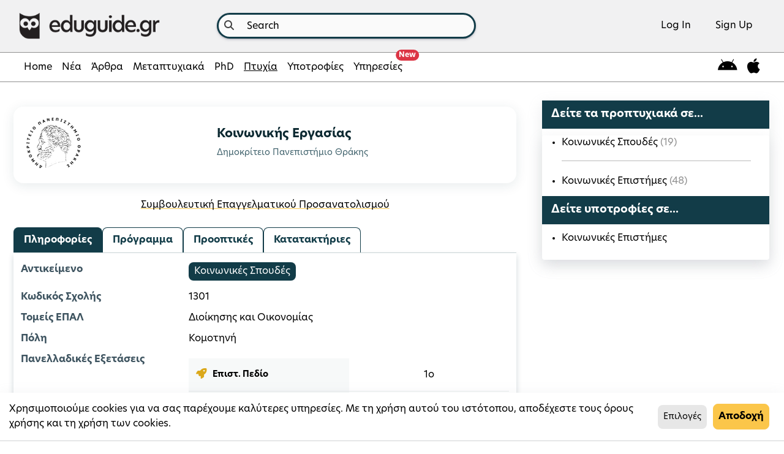

--- FILE ---
content_type: text/html; charset=utf-8
request_url: https://www.eduguide.gr/undergrad/program/dimokriteio-koinwnikhs-ergasias,62
body_size: 216834
content:
<!DOCTYPE html>








<html lang="en">
<head prefix="og: http://ogp.me/ns# fb: http://ogp.me/ns/fb#">

    
    <title> Δημοκρίτειο Πανεπιστήμιο Θράκης : Κοινωνικής Εργασίας | eduguide </title>
    <meta property="fb:admins" content="746145367" />
    <meta property="fb:app_id" content="929842470396910" />
    <meta property="og:url" content="https://www.eduguide.gr/undergrad/program/dimokriteio-koinwnikhs-ergasias,62">
    <meta property="og:image" content="https://d3nhtj3o1tvydx.cloudfront.net/filer_public_thumbnails/filer_public/2014/07/19/dimokriteio_1.png__200x200_ALIAS-logoFBthumb_background-%23fff_subsampling-2.png">
    <meta property="og:type" content="article">
    <meta property="og:title" content="Δημοκρίτειο Πανεπιστήμιο Θράκης : Κοινωνικής Εργασίας | eduguide">
    <meta property="og:description" content="Δημοκρίτειο Πανεπιστήμιο Θράκης : Κοινωνικής Εργασίας | eduguide">


    <meta charset="UTF-8"/><script type="text/javascript">window.NREUM||(NREUM={});NREUM.info={"beacon":"bam.nr-data.net","errorBeacon":"bam.nr-data.net","licenseKey":"2a0c2f09ee","applicationID":"3312370","transactionName":"bgEEN0BQWEYAAkRYDFdLIBZcUkJcDg8fRA1dARQEQFBSRRMOV0MCVBdIFVtUQUZbF1lUFGYRCAdXQ1FHAAVvQRFWAxQCXw==","queueTime":2,"applicationTime":90,"agent":""};
(window.NREUM||(NREUM={})).init={ajax:{deny_list:["bam.nr-data.net"]},feature_flags:["soft_nav"]};(window.NREUM||(NREUM={})).loader_config={licenseKey:"2a0c2f09ee",applicationID:"3312370",browserID:"3314091"};;/*! For license information please see nr-loader-rum-1.308.0.min.js.LICENSE.txt */
(()=>{var e,t,r={163:(e,t,r)=>{"use strict";r.d(t,{j:()=>E});var n=r(384),i=r(1741);var a=r(2555);r(860).K7.genericEvents;const s="experimental.resources",o="register",c=e=>{if(!e||"string"!=typeof e)return!1;try{document.createDocumentFragment().querySelector(e)}catch{return!1}return!0};var d=r(2614),u=r(944),l=r(8122);const f="[data-nr-mask]",g=e=>(0,l.a)(e,(()=>{const e={feature_flags:[],experimental:{allow_registered_children:!1,resources:!1},mask_selector:"*",block_selector:"[data-nr-block]",mask_input_options:{color:!1,date:!1,"datetime-local":!1,email:!1,month:!1,number:!1,range:!1,search:!1,tel:!1,text:!1,time:!1,url:!1,week:!1,textarea:!1,select:!1,password:!0}};return{ajax:{deny_list:void 0,block_internal:!0,enabled:!0,autoStart:!0},api:{get allow_registered_children(){return e.feature_flags.includes(o)||e.experimental.allow_registered_children},set allow_registered_children(t){e.experimental.allow_registered_children=t},duplicate_registered_data:!1},browser_consent_mode:{enabled:!1},distributed_tracing:{enabled:void 0,exclude_newrelic_header:void 0,cors_use_newrelic_header:void 0,cors_use_tracecontext_headers:void 0,allowed_origins:void 0},get feature_flags(){return e.feature_flags},set feature_flags(t){e.feature_flags=t},generic_events:{enabled:!0,autoStart:!0},harvest:{interval:30},jserrors:{enabled:!0,autoStart:!0},logging:{enabled:!0,autoStart:!0},metrics:{enabled:!0,autoStart:!0},obfuscate:void 0,page_action:{enabled:!0},page_view_event:{enabled:!0,autoStart:!0},page_view_timing:{enabled:!0,autoStart:!0},performance:{capture_marks:!1,capture_measures:!1,capture_detail:!0,resources:{get enabled(){return e.feature_flags.includes(s)||e.experimental.resources},set enabled(t){e.experimental.resources=t},asset_types:[],first_party_domains:[],ignore_newrelic:!0}},privacy:{cookies_enabled:!0},proxy:{assets:void 0,beacon:void 0},session:{expiresMs:d.wk,inactiveMs:d.BB},session_replay:{autoStart:!0,enabled:!1,preload:!1,sampling_rate:10,error_sampling_rate:100,collect_fonts:!1,inline_images:!1,fix_stylesheets:!0,mask_all_inputs:!0,get mask_text_selector(){return e.mask_selector},set mask_text_selector(t){c(t)?e.mask_selector="".concat(t,",").concat(f):""===t||null===t?e.mask_selector=f:(0,u.R)(5,t)},get block_class(){return"nr-block"},get ignore_class(){return"nr-ignore"},get mask_text_class(){return"nr-mask"},get block_selector(){return e.block_selector},set block_selector(t){c(t)?e.block_selector+=",".concat(t):""!==t&&(0,u.R)(6,t)},get mask_input_options(){return e.mask_input_options},set mask_input_options(t){t&&"object"==typeof t?e.mask_input_options={...t,password:!0}:(0,u.R)(7,t)}},session_trace:{enabled:!0,autoStart:!0},soft_navigations:{enabled:!0,autoStart:!0},spa:{enabled:!0,autoStart:!0},ssl:void 0,user_actions:{enabled:!0,elementAttributes:["id","className","tagName","type"]}}})());var p=r(6154),m=r(9324);let h=0;const v={buildEnv:m.F3,distMethod:m.Xs,version:m.xv,originTime:p.WN},b={consented:!1},y={appMetadata:{},get consented(){return this.session?.state?.consent||b.consented},set consented(e){b.consented=e},customTransaction:void 0,denyList:void 0,disabled:!1,harvester:void 0,isolatedBacklog:!1,isRecording:!1,loaderType:void 0,maxBytes:3e4,obfuscator:void 0,onerror:void 0,ptid:void 0,releaseIds:{},session:void 0,timeKeeper:void 0,registeredEntities:[],jsAttributesMetadata:{bytes:0},get harvestCount(){return++h}},_=e=>{const t=(0,l.a)(e,y),r=Object.keys(v).reduce((e,t)=>(e[t]={value:v[t],writable:!1,configurable:!0,enumerable:!0},e),{});return Object.defineProperties(t,r)};var w=r(5701);const x=e=>{const t=e.startsWith("http");e+="/",r.p=t?e:"https://"+e};var R=r(7836),k=r(3241);const A={accountID:void 0,trustKey:void 0,agentID:void 0,licenseKey:void 0,applicationID:void 0,xpid:void 0},S=e=>(0,l.a)(e,A),T=new Set;function E(e,t={},r,s){let{init:o,info:c,loader_config:d,runtime:u={},exposed:l=!0}=t;if(!c){const e=(0,n.pV)();o=e.init,c=e.info,d=e.loader_config}e.init=g(o||{}),e.loader_config=S(d||{}),c.jsAttributes??={},p.bv&&(c.jsAttributes.isWorker=!0),e.info=(0,a.D)(c);const f=e.init,m=[c.beacon,c.errorBeacon];T.has(e.agentIdentifier)||(f.proxy.assets&&(x(f.proxy.assets),m.push(f.proxy.assets)),f.proxy.beacon&&m.push(f.proxy.beacon),e.beacons=[...m],function(e){const t=(0,n.pV)();Object.getOwnPropertyNames(i.W.prototype).forEach(r=>{const n=i.W.prototype[r];if("function"!=typeof n||"constructor"===n)return;let a=t[r];e[r]&&!1!==e.exposed&&"micro-agent"!==e.runtime?.loaderType&&(t[r]=(...t)=>{const n=e[r](...t);return a?a(...t):n})})}(e),(0,n.US)("activatedFeatures",w.B)),u.denyList=[...f.ajax.deny_list||[],...f.ajax.block_internal?m:[]],u.ptid=e.agentIdentifier,u.loaderType=r,e.runtime=_(u),T.has(e.agentIdentifier)||(e.ee=R.ee.get(e.agentIdentifier),e.exposed=l,(0,k.W)({agentIdentifier:e.agentIdentifier,drained:!!w.B?.[e.agentIdentifier],type:"lifecycle",name:"initialize",feature:void 0,data:e.config})),T.add(e.agentIdentifier)}},384:(e,t,r)=>{"use strict";r.d(t,{NT:()=>s,US:()=>u,Zm:()=>o,bQ:()=>d,dV:()=>c,pV:()=>l});var n=r(6154),i=r(1863),a=r(1910);const s={beacon:"bam.nr-data.net",errorBeacon:"bam.nr-data.net"};function o(){return n.gm.NREUM||(n.gm.NREUM={}),void 0===n.gm.newrelic&&(n.gm.newrelic=n.gm.NREUM),n.gm.NREUM}function c(){let e=o();return e.o||(e.o={ST:n.gm.setTimeout,SI:n.gm.setImmediate||n.gm.setInterval,CT:n.gm.clearTimeout,XHR:n.gm.XMLHttpRequest,REQ:n.gm.Request,EV:n.gm.Event,PR:n.gm.Promise,MO:n.gm.MutationObserver,FETCH:n.gm.fetch,WS:n.gm.WebSocket},(0,a.i)(...Object.values(e.o))),e}function d(e,t){let r=o();r.initializedAgents??={},t.initializedAt={ms:(0,i.t)(),date:new Date},r.initializedAgents[e]=t}function u(e,t){o()[e]=t}function l(){return function(){let e=o();const t=e.info||{};e.info={beacon:s.beacon,errorBeacon:s.errorBeacon,...t}}(),function(){let e=o();const t=e.init||{};e.init={...t}}(),c(),function(){let e=o();const t=e.loader_config||{};e.loader_config={...t}}(),o()}},782:(e,t,r)=>{"use strict";r.d(t,{T:()=>n});const n=r(860).K7.pageViewTiming},860:(e,t,r)=>{"use strict";r.d(t,{$J:()=>u,K7:()=>c,P3:()=>d,XX:()=>i,Yy:()=>o,df:()=>a,qY:()=>n,v4:()=>s});const n="events",i="jserrors",a="browser/blobs",s="rum",o="browser/logs",c={ajax:"ajax",genericEvents:"generic_events",jserrors:i,logging:"logging",metrics:"metrics",pageAction:"page_action",pageViewEvent:"page_view_event",pageViewTiming:"page_view_timing",sessionReplay:"session_replay",sessionTrace:"session_trace",softNav:"soft_navigations",spa:"spa"},d={[c.pageViewEvent]:1,[c.pageViewTiming]:2,[c.metrics]:3,[c.jserrors]:4,[c.spa]:5,[c.ajax]:6,[c.sessionTrace]:7,[c.softNav]:8,[c.sessionReplay]:9,[c.logging]:10,[c.genericEvents]:11},u={[c.pageViewEvent]:s,[c.pageViewTiming]:n,[c.ajax]:n,[c.spa]:n,[c.softNav]:n,[c.metrics]:i,[c.jserrors]:i,[c.sessionTrace]:a,[c.sessionReplay]:a,[c.logging]:o,[c.genericEvents]:"ins"}},944:(e,t,r)=>{"use strict";r.d(t,{R:()=>i});var n=r(3241);function i(e,t){"function"==typeof console.debug&&(console.debug("New Relic Warning: https://github.com/newrelic/newrelic-browser-agent/blob/main/docs/warning-codes.md#".concat(e),t),(0,n.W)({agentIdentifier:null,drained:null,type:"data",name:"warn",feature:"warn",data:{code:e,secondary:t}}))}},1687:(e,t,r)=>{"use strict";r.d(t,{Ak:()=>d,Ze:()=>f,x3:()=>u});var n=r(3241),i=r(7836),a=r(3606),s=r(860),o=r(2646);const c={};function d(e,t){const r={staged:!1,priority:s.P3[t]||0};l(e),c[e].get(t)||c[e].set(t,r)}function u(e,t){e&&c[e]&&(c[e].get(t)&&c[e].delete(t),p(e,t,!1),c[e].size&&g(e))}function l(e){if(!e)throw new Error("agentIdentifier required");c[e]||(c[e]=new Map)}function f(e="",t="feature",r=!1){if(l(e),!e||!c[e].get(t)||r)return p(e,t);c[e].get(t).staged=!0,g(e)}function g(e){const t=Array.from(c[e]);t.every(([e,t])=>t.staged)&&(t.sort((e,t)=>e[1].priority-t[1].priority),t.forEach(([t])=>{c[e].delete(t),p(e,t)}))}function p(e,t,r=!0){const s=e?i.ee.get(e):i.ee,c=a.i.handlers;if(!s.aborted&&s.backlog&&c){if((0,n.W)({agentIdentifier:e,type:"lifecycle",name:"drain",feature:t}),r){const e=s.backlog[t],r=c[t];if(r){for(let t=0;e&&t<e.length;++t)m(e[t],r);Object.entries(r).forEach(([e,t])=>{Object.values(t||{}).forEach(t=>{t[0]?.on&&t[0]?.context()instanceof o.y&&t[0].on(e,t[1])})})}}s.isolatedBacklog||delete c[t],s.backlog[t]=null,s.emit("drain-"+t,[])}}function m(e,t){var r=e[1];Object.values(t[r]||{}).forEach(t=>{var r=e[0];if(t[0]===r){var n=t[1],i=e[3],a=e[2];n.apply(i,a)}})}},1738:(e,t,r)=>{"use strict";r.d(t,{U:()=>g,Y:()=>f});var n=r(3241),i=r(9908),a=r(1863),s=r(944),o=r(5701),c=r(3969),d=r(8362),u=r(860),l=r(4261);function f(e,t,r,a){const f=a||r;!f||f[e]&&f[e]!==d.d.prototype[e]||(f[e]=function(){(0,i.p)(c.xV,["API/"+e+"/called"],void 0,u.K7.metrics,r.ee),(0,n.W)({agentIdentifier:r.agentIdentifier,drained:!!o.B?.[r.agentIdentifier],type:"data",name:"api",feature:l.Pl+e,data:{}});try{return t.apply(this,arguments)}catch(e){(0,s.R)(23,e)}})}function g(e,t,r,n,s){const o=e.info;null===r?delete o.jsAttributes[t]:o.jsAttributes[t]=r,(s||null===r)&&(0,i.p)(l.Pl+n,[(0,a.t)(),t,r],void 0,"session",e.ee)}},1741:(e,t,r)=>{"use strict";r.d(t,{W:()=>a});var n=r(944),i=r(4261);class a{#e(e,...t){if(this[e]!==a.prototype[e])return this[e](...t);(0,n.R)(35,e)}addPageAction(e,t){return this.#e(i.hG,e,t)}register(e){return this.#e(i.eY,e)}recordCustomEvent(e,t){return this.#e(i.fF,e,t)}setPageViewName(e,t){return this.#e(i.Fw,e,t)}setCustomAttribute(e,t,r){return this.#e(i.cD,e,t,r)}noticeError(e,t){return this.#e(i.o5,e,t)}setUserId(e,t=!1){return this.#e(i.Dl,e,t)}setApplicationVersion(e){return this.#e(i.nb,e)}setErrorHandler(e){return this.#e(i.bt,e)}addRelease(e,t){return this.#e(i.k6,e,t)}log(e,t){return this.#e(i.$9,e,t)}start(){return this.#e(i.d3)}finished(e){return this.#e(i.BL,e)}recordReplay(){return this.#e(i.CH)}pauseReplay(){return this.#e(i.Tb)}addToTrace(e){return this.#e(i.U2,e)}setCurrentRouteName(e){return this.#e(i.PA,e)}interaction(e){return this.#e(i.dT,e)}wrapLogger(e,t,r){return this.#e(i.Wb,e,t,r)}measure(e,t){return this.#e(i.V1,e,t)}consent(e){return this.#e(i.Pv,e)}}},1863:(e,t,r)=>{"use strict";function n(){return Math.floor(performance.now())}r.d(t,{t:()=>n})},1910:(e,t,r)=>{"use strict";r.d(t,{i:()=>a});var n=r(944);const i=new Map;function a(...e){return e.every(e=>{if(i.has(e))return i.get(e);const t="function"==typeof e?e.toString():"",r=t.includes("[native code]"),a=t.includes("nrWrapper");return r||a||(0,n.R)(64,e?.name||t),i.set(e,r),r})}},2555:(e,t,r)=>{"use strict";r.d(t,{D:()=>o,f:()=>s});var n=r(384),i=r(8122);const a={beacon:n.NT.beacon,errorBeacon:n.NT.errorBeacon,licenseKey:void 0,applicationID:void 0,sa:void 0,queueTime:void 0,applicationTime:void 0,ttGuid:void 0,user:void 0,account:void 0,product:void 0,extra:void 0,jsAttributes:{},userAttributes:void 0,atts:void 0,transactionName:void 0,tNamePlain:void 0};function s(e){try{return!!e.licenseKey&&!!e.errorBeacon&&!!e.applicationID}catch(e){return!1}}const o=e=>(0,i.a)(e,a)},2614:(e,t,r)=>{"use strict";r.d(t,{BB:()=>s,H3:()=>n,g:()=>d,iL:()=>c,tS:()=>o,uh:()=>i,wk:()=>a});const n="NRBA",i="SESSION",a=144e5,s=18e5,o={STARTED:"session-started",PAUSE:"session-pause",RESET:"session-reset",RESUME:"session-resume",UPDATE:"session-update"},c={SAME_TAB:"same-tab",CROSS_TAB:"cross-tab"},d={OFF:0,FULL:1,ERROR:2}},2646:(e,t,r)=>{"use strict";r.d(t,{y:()=>n});class n{constructor(e){this.contextId=e}}},2843:(e,t,r)=>{"use strict";r.d(t,{G:()=>a,u:()=>i});var n=r(3878);function i(e,t=!1,r,i){(0,n.DD)("visibilitychange",function(){if(t)return void("hidden"===document.visibilityState&&e());e(document.visibilityState)},r,i)}function a(e,t,r){(0,n.sp)("pagehide",e,t,r)}},3241:(e,t,r)=>{"use strict";r.d(t,{W:()=>a});var n=r(6154);const i="newrelic";function a(e={}){try{n.gm.dispatchEvent(new CustomEvent(i,{detail:e}))}catch(e){}}},3606:(e,t,r)=>{"use strict";r.d(t,{i:()=>a});var n=r(9908);a.on=s;var i=a.handlers={};function a(e,t,r,a){s(a||n.d,i,e,t,r)}function s(e,t,r,i,a){a||(a="feature"),e||(e=n.d);var s=t[a]=t[a]||{};(s[r]=s[r]||[]).push([e,i])}},3878:(e,t,r)=>{"use strict";function n(e,t){return{capture:e,passive:!1,signal:t}}function i(e,t,r=!1,i){window.addEventListener(e,t,n(r,i))}function a(e,t,r=!1,i){document.addEventListener(e,t,n(r,i))}r.d(t,{DD:()=>a,jT:()=>n,sp:()=>i})},3969:(e,t,r)=>{"use strict";r.d(t,{TZ:()=>n,XG:()=>o,rs:()=>i,xV:()=>s,z_:()=>a});const n=r(860).K7.metrics,i="sm",a="cm",s="storeSupportabilityMetrics",o="storeEventMetrics"},4234:(e,t,r)=>{"use strict";r.d(t,{W:()=>a});var n=r(7836),i=r(1687);class a{constructor(e,t){this.agentIdentifier=e,this.ee=n.ee.get(e),this.featureName=t,this.blocked=!1}deregisterDrain(){(0,i.x3)(this.agentIdentifier,this.featureName)}}},4261:(e,t,r)=>{"use strict";r.d(t,{$9:()=>d,BL:()=>o,CH:()=>g,Dl:()=>_,Fw:()=>y,PA:()=>h,Pl:()=>n,Pv:()=>k,Tb:()=>l,U2:()=>a,V1:()=>R,Wb:()=>x,bt:()=>b,cD:()=>v,d3:()=>w,dT:()=>c,eY:()=>p,fF:()=>f,hG:()=>i,k6:()=>s,nb:()=>m,o5:()=>u});const n="api-",i="addPageAction",a="addToTrace",s="addRelease",o="finished",c="interaction",d="log",u="noticeError",l="pauseReplay",f="recordCustomEvent",g="recordReplay",p="register",m="setApplicationVersion",h="setCurrentRouteName",v="setCustomAttribute",b="setErrorHandler",y="setPageViewName",_="setUserId",w="start",x="wrapLogger",R="measure",k="consent"},5289:(e,t,r)=>{"use strict";r.d(t,{GG:()=>s,Qr:()=>c,sB:()=>o});var n=r(3878),i=r(6389);function a(){return"undefined"==typeof document||"complete"===document.readyState}function s(e,t){if(a())return e();const r=(0,i.J)(e),s=setInterval(()=>{a()&&(clearInterval(s),r())},500);(0,n.sp)("load",r,t)}function o(e){if(a())return e();(0,n.DD)("DOMContentLoaded",e)}function c(e){if(a())return e();(0,n.sp)("popstate",e)}},5607:(e,t,r)=>{"use strict";r.d(t,{W:()=>n});const n=(0,r(9566).bz)()},5701:(e,t,r)=>{"use strict";r.d(t,{B:()=>a,t:()=>s});var n=r(3241);const i=new Set,a={};function s(e,t){const r=t.agentIdentifier;a[r]??={},e&&"object"==typeof e&&(i.has(r)||(t.ee.emit("rumresp",[e]),a[r]=e,i.add(r),(0,n.W)({agentIdentifier:r,loaded:!0,drained:!0,type:"lifecycle",name:"load",feature:void 0,data:e})))}},6154:(e,t,r)=>{"use strict";r.d(t,{OF:()=>c,RI:()=>i,WN:()=>u,bv:()=>a,eN:()=>l,gm:()=>s,mw:()=>o,sb:()=>d});var n=r(1863);const i="undefined"!=typeof window&&!!window.document,a="undefined"!=typeof WorkerGlobalScope&&("undefined"!=typeof self&&self instanceof WorkerGlobalScope&&self.navigator instanceof WorkerNavigator||"undefined"!=typeof globalThis&&globalThis instanceof WorkerGlobalScope&&globalThis.navigator instanceof WorkerNavigator),s=i?window:"undefined"!=typeof WorkerGlobalScope&&("undefined"!=typeof self&&self instanceof WorkerGlobalScope&&self||"undefined"!=typeof globalThis&&globalThis instanceof WorkerGlobalScope&&globalThis),o=Boolean("hidden"===s?.document?.visibilityState),c=/iPad|iPhone|iPod/.test(s.navigator?.userAgent),d=c&&"undefined"==typeof SharedWorker,u=((()=>{const e=s.navigator?.userAgent?.match(/Firefox[/\s](\d+\.\d+)/);Array.isArray(e)&&e.length>=2&&e[1]})(),Date.now()-(0,n.t)()),l=()=>"undefined"!=typeof PerformanceNavigationTiming&&s?.performance?.getEntriesByType("navigation")?.[0]?.responseStart},6389:(e,t,r)=>{"use strict";function n(e,t=500,r={}){const n=r?.leading||!1;let i;return(...r)=>{n&&void 0===i&&(e.apply(this,r),i=setTimeout(()=>{i=clearTimeout(i)},t)),n||(clearTimeout(i),i=setTimeout(()=>{e.apply(this,r)},t))}}function i(e){let t=!1;return(...r)=>{t||(t=!0,e.apply(this,r))}}r.d(t,{J:()=>i,s:()=>n})},6630:(e,t,r)=>{"use strict";r.d(t,{T:()=>n});const n=r(860).K7.pageViewEvent},7699:(e,t,r)=>{"use strict";r.d(t,{It:()=>a,KC:()=>o,No:()=>i,qh:()=>s});var n=r(860);const i=16e3,a=1e6,s="SESSION_ERROR",o={[n.K7.logging]:!0,[n.K7.genericEvents]:!1,[n.K7.jserrors]:!1,[n.K7.ajax]:!1}},7836:(e,t,r)=>{"use strict";r.d(t,{P:()=>o,ee:()=>c});var n=r(384),i=r(8990),a=r(2646),s=r(5607);const o="nr@context:".concat(s.W),c=function e(t,r){var n={},s={},u={},l=!1;try{l=16===r.length&&d.initializedAgents?.[r]?.runtime.isolatedBacklog}catch(e){}var f={on:p,addEventListener:p,removeEventListener:function(e,t){var r=n[e];if(!r)return;for(var i=0;i<r.length;i++)r[i]===t&&r.splice(i,1)},emit:function(e,r,n,i,a){!1!==a&&(a=!0);if(c.aborted&&!i)return;t&&a&&t.emit(e,r,n);var o=g(n);m(e).forEach(e=>{e.apply(o,r)});var d=v()[s[e]];d&&d.push([f,e,r,o]);return o},get:h,listeners:m,context:g,buffer:function(e,t){const r=v();if(t=t||"feature",f.aborted)return;Object.entries(e||{}).forEach(([e,n])=>{s[n]=t,t in r||(r[t]=[])})},abort:function(){f._aborted=!0,Object.keys(f.backlog).forEach(e=>{delete f.backlog[e]})},isBuffering:function(e){return!!v()[s[e]]},debugId:r,backlog:l?{}:t&&"object"==typeof t.backlog?t.backlog:{},isolatedBacklog:l};return Object.defineProperty(f,"aborted",{get:()=>{let e=f._aborted||!1;return e||(t&&(e=t.aborted),e)}}),f;function g(e){return e&&e instanceof a.y?e:e?(0,i.I)(e,o,()=>new a.y(o)):new a.y(o)}function p(e,t){n[e]=m(e).concat(t)}function m(e){return n[e]||[]}function h(t){return u[t]=u[t]||e(f,t)}function v(){return f.backlog}}(void 0,"globalEE"),d=(0,n.Zm)();d.ee||(d.ee=c)},8122:(e,t,r)=>{"use strict";r.d(t,{a:()=>i});var n=r(944);function i(e,t){try{if(!e||"object"!=typeof e)return(0,n.R)(3);if(!t||"object"!=typeof t)return(0,n.R)(4);const r=Object.create(Object.getPrototypeOf(t),Object.getOwnPropertyDescriptors(t)),a=0===Object.keys(r).length?e:r;for(let s in a)if(void 0!==e[s])try{if(null===e[s]){r[s]=null;continue}Array.isArray(e[s])&&Array.isArray(t[s])?r[s]=Array.from(new Set([...e[s],...t[s]])):"object"==typeof e[s]&&"object"==typeof t[s]?r[s]=i(e[s],t[s]):r[s]=e[s]}catch(e){r[s]||(0,n.R)(1,e)}return r}catch(e){(0,n.R)(2,e)}}},8362:(e,t,r)=>{"use strict";r.d(t,{d:()=>a});var n=r(9566),i=r(1741);class a extends i.W{agentIdentifier=(0,n.LA)(16)}},8374:(e,t,r)=>{r.nc=(()=>{try{return document?.currentScript?.nonce}catch(e){}return""})()},8990:(e,t,r)=>{"use strict";r.d(t,{I:()=>i});var n=Object.prototype.hasOwnProperty;function i(e,t,r){if(n.call(e,t))return e[t];var i=r();if(Object.defineProperty&&Object.keys)try{return Object.defineProperty(e,t,{value:i,writable:!0,enumerable:!1}),i}catch(e){}return e[t]=i,i}},9324:(e,t,r)=>{"use strict";r.d(t,{F3:()=>i,Xs:()=>a,xv:()=>n});const n="1.308.0",i="PROD",a="CDN"},9566:(e,t,r)=>{"use strict";r.d(t,{LA:()=>o,bz:()=>s});var n=r(6154);const i="xxxxxxxx-xxxx-4xxx-yxxx-xxxxxxxxxxxx";function a(e,t){return e?15&e[t]:16*Math.random()|0}function s(){const e=n.gm?.crypto||n.gm?.msCrypto;let t,r=0;return e&&e.getRandomValues&&(t=e.getRandomValues(new Uint8Array(30))),i.split("").map(e=>"x"===e?a(t,r++).toString(16):"y"===e?(3&a()|8).toString(16):e).join("")}function o(e){const t=n.gm?.crypto||n.gm?.msCrypto;let r,i=0;t&&t.getRandomValues&&(r=t.getRandomValues(new Uint8Array(e)));const s=[];for(var o=0;o<e;o++)s.push(a(r,i++).toString(16));return s.join("")}},9908:(e,t,r)=>{"use strict";r.d(t,{d:()=>n,p:()=>i});var n=r(7836).ee.get("handle");function i(e,t,r,i,a){a?(a.buffer([e],i),a.emit(e,t,r)):(n.buffer([e],i),n.emit(e,t,r))}}},n={};function i(e){var t=n[e];if(void 0!==t)return t.exports;var a=n[e]={exports:{}};return r[e](a,a.exports,i),a.exports}i.m=r,i.d=(e,t)=>{for(var r in t)i.o(t,r)&&!i.o(e,r)&&Object.defineProperty(e,r,{enumerable:!0,get:t[r]})},i.f={},i.e=e=>Promise.all(Object.keys(i.f).reduce((t,r)=>(i.f[r](e,t),t),[])),i.u=e=>"nr-rum-1.308.0.min.js",i.o=(e,t)=>Object.prototype.hasOwnProperty.call(e,t),e={},t="NRBA-1.308.0.PROD:",i.l=(r,n,a,s)=>{if(e[r])e[r].push(n);else{var o,c;if(void 0!==a)for(var d=document.getElementsByTagName("script"),u=0;u<d.length;u++){var l=d[u];if(l.getAttribute("src")==r||l.getAttribute("data-webpack")==t+a){o=l;break}}if(!o){c=!0;var f={296:"sha512-+MIMDsOcckGXa1EdWHqFNv7P+JUkd5kQwCBr3KE6uCvnsBNUrdSt4a/3/L4j4TxtnaMNjHpza2/erNQbpacJQA=="};(o=document.createElement("script")).charset="utf-8",i.nc&&o.setAttribute("nonce",i.nc),o.setAttribute("data-webpack",t+a),o.src=r,0!==o.src.indexOf(window.location.origin+"/")&&(o.crossOrigin="anonymous"),f[s]&&(o.integrity=f[s])}e[r]=[n];var g=(t,n)=>{o.onerror=o.onload=null,clearTimeout(p);var i=e[r];if(delete e[r],o.parentNode&&o.parentNode.removeChild(o),i&&i.forEach(e=>e(n)),t)return t(n)},p=setTimeout(g.bind(null,void 0,{type:"timeout",target:o}),12e4);o.onerror=g.bind(null,o.onerror),o.onload=g.bind(null,o.onload),c&&document.head.appendChild(o)}},i.r=e=>{"undefined"!=typeof Symbol&&Symbol.toStringTag&&Object.defineProperty(e,Symbol.toStringTag,{value:"Module"}),Object.defineProperty(e,"__esModule",{value:!0})},i.p="https://js-agent.newrelic.com/",(()=>{var e={374:0,840:0};i.f.j=(t,r)=>{var n=i.o(e,t)?e[t]:void 0;if(0!==n)if(n)r.push(n[2]);else{var a=new Promise((r,i)=>n=e[t]=[r,i]);r.push(n[2]=a);var s=i.p+i.u(t),o=new Error;i.l(s,r=>{if(i.o(e,t)&&(0!==(n=e[t])&&(e[t]=void 0),n)){var a=r&&("load"===r.type?"missing":r.type),s=r&&r.target&&r.target.src;o.message="Loading chunk "+t+" failed: ("+a+": "+s+")",o.name="ChunkLoadError",o.type=a,o.request=s,n[1](o)}},"chunk-"+t,t)}};var t=(t,r)=>{var n,a,[s,o,c]=r,d=0;if(s.some(t=>0!==e[t])){for(n in o)i.o(o,n)&&(i.m[n]=o[n]);if(c)c(i)}for(t&&t(r);d<s.length;d++)a=s[d],i.o(e,a)&&e[a]&&e[a][0](),e[a]=0},r=self["webpackChunk:NRBA-1.308.0.PROD"]=self["webpackChunk:NRBA-1.308.0.PROD"]||[];r.forEach(t.bind(null,0)),r.push=t.bind(null,r.push.bind(r))})(),(()=>{"use strict";i(8374);var e=i(8362),t=i(860);const r=Object.values(t.K7);var n=i(163);var a=i(9908),s=i(1863),o=i(4261),c=i(1738);var d=i(1687),u=i(4234),l=i(5289),f=i(6154),g=i(944),p=i(384);const m=e=>f.RI&&!0===e?.privacy.cookies_enabled;function h(e){return!!(0,p.dV)().o.MO&&m(e)&&!0===e?.session_trace.enabled}var v=i(6389),b=i(7699);class y extends u.W{constructor(e,t){super(e.agentIdentifier,t),this.agentRef=e,this.abortHandler=void 0,this.featAggregate=void 0,this.loadedSuccessfully=void 0,this.onAggregateImported=new Promise(e=>{this.loadedSuccessfully=e}),this.deferred=Promise.resolve(),!1===e.init[this.featureName].autoStart?this.deferred=new Promise((t,r)=>{this.ee.on("manual-start-all",(0,v.J)(()=>{(0,d.Ak)(e.agentIdentifier,this.featureName),t()}))}):(0,d.Ak)(e.agentIdentifier,t)}importAggregator(e,t,r={}){if(this.featAggregate)return;const n=async()=>{let n;await this.deferred;try{if(m(e.init)){const{setupAgentSession:t}=await i.e(296).then(i.bind(i,3305));n=t(e)}}catch(e){(0,g.R)(20,e),this.ee.emit("internal-error",[e]),(0,a.p)(b.qh,[e],void 0,this.featureName,this.ee)}try{if(!this.#t(this.featureName,n,e.init))return(0,d.Ze)(this.agentIdentifier,this.featureName),void this.loadedSuccessfully(!1);const{Aggregate:i}=await t();this.featAggregate=new i(e,r),e.runtime.harvester.initializedAggregates.push(this.featAggregate),this.loadedSuccessfully(!0)}catch(e){(0,g.R)(34,e),this.abortHandler?.(),(0,d.Ze)(this.agentIdentifier,this.featureName,!0),this.loadedSuccessfully(!1),this.ee&&this.ee.abort()}};f.RI?(0,l.GG)(()=>n(),!0):n()}#t(e,r,n){if(this.blocked)return!1;switch(e){case t.K7.sessionReplay:return h(n)&&!!r;case t.K7.sessionTrace:return!!r;default:return!0}}}var _=i(6630),w=i(2614),x=i(3241);class R extends y{static featureName=_.T;constructor(e){var t;super(e,_.T),this.setupInspectionEvents(e.agentIdentifier),t=e,(0,c.Y)(o.Fw,function(e,r){"string"==typeof e&&("/"!==e.charAt(0)&&(e="/"+e),t.runtime.customTransaction=(r||"http://custom.transaction")+e,(0,a.p)(o.Pl+o.Fw,[(0,s.t)()],void 0,void 0,t.ee))},t),this.importAggregator(e,()=>i.e(296).then(i.bind(i,3943)))}setupInspectionEvents(e){const t=(t,r)=>{t&&(0,x.W)({agentIdentifier:e,timeStamp:t.timeStamp,loaded:"complete"===t.target.readyState,type:"window",name:r,data:t.target.location+""})};(0,l.sB)(e=>{t(e,"DOMContentLoaded")}),(0,l.GG)(e=>{t(e,"load")}),(0,l.Qr)(e=>{t(e,"navigate")}),this.ee.on(w.tS.UPDATE,(t,r)=>{(0,x.W)({agentIdentifier:e,type:"lifecycle",name:"session",data:r})})}}class k extends e.d{constructor(e){var t;(super(),f.gm)?(this.features={},(0,p.bQ)(this.agentIdentifier,this),this.desiredFeatures=new Set(e.features||[]),this.desiredFeatures.add(R),(0,n.j)(this,e,e.loaderType||"agent"),t=this,(0,c.Y)(o.cD,function(e,r,n=!1){if("string"==typeof e){if(["string","number","boolean"].includes(typeof r)||null===r)return(0,c.U)(t,e,r,o.cD,n);(0,g.R)(40,typeof r)}else(0,g.R)(39,typeof e)},t),function(e){(0,c.Y)(o.Dl,function(t,r=!1){if("string"!=typeof t&&null!==t)return void(0,g.R)(41,typeof t);const n=e.info.jsAttributes["enduser.id"];r&&null!=n&&n!==t?(0,a.p)(o.Pl+"setUserIdAndResetSession",[t],void 0,"session",e.ee):(0,c.U)(e,"enduser.id",t,o.Dl,!0)},e)}(this),function(e){(0,c.Y)(o.nb,function(t){if("string"==typeof t||null===t)return(0,c.U)(e,"application.version",t,o.nb,!1);(0,g.R)(42,typeof t)},e)}(this),function(e){(0,c.Y)(o.d3,function(){e.ee.emit("manual-start-all")},e)}(this),function(e){(0,c.Y)(o.Pv,function(t=!0){if("boolean"==typeof t){if((0,a.p)(o.Pl+o.Pv,[t],void 0,"session",e.ee),e.runtime.consented=t,t){const t=e.features.page_view_event;t.onAggregateImported.then(e=>{const r=t.featAggregate;e&&!r.sentRum&&r.sendRum()})}}else(0,g.R)(65,typeof t)},e)}(this),this.run()):(0,g.R)(21)}get config(){return{info:this.info,init:this.init,loader_config:this.loader_config,runtime:this.runtime}}get api(){return this}run(){try{const e=function(e){const t={};return r.forEach(r=>{t[r]=!!e[r]?.enabled}),t}(this.init),n=[...this.desiredFeatures];n.sort((e,r)=>t.P3[e.featureName]-t.P3[r.featureName]),n.forEach(r=>{if(!e[r.featureName]&&r.featureName!==t.K7.pageViewEvent)return;if(r.featureName===t.K7.spa)return void(0,g.R)(67);const n=function(e){switch(e){case t.K7.ajax:return[t.K7.jserrors];case t.K7.sessionTrace:return[t.K7.ajax,t.K7.pageViewEvent];case t.K7.sessionReplay:return[t.K7.sessionTrace];case t.K7.pageViewTiming:return[t.K7.pageViewEvent];default:return[]}}(r.featureName).filter(e=>!(e in this.features));n.length>0&&(0,g.R)(36,{targetFeature:r.featureName,missingDependencies:n}),this.features[r.featureName]=new r(this)})}catch(e){(0,g.R)(22,e);for(const e in this.features)this.features[e].abortHandler?.();const t=(0,p.Zm)();delete t.initializedAgents[this.agentIdentifier]?.features,delete this.sharedAggregator;return t.ee.get(this.agentIdentifier).abort(),!1}}}var A=i(2843),S=i(782);class T extends y{static featureName=S.T;constructor(e){super(e,S.T),f.RI&&((0,A.u)(()=>(0,a.p)("docHidden",[(0,s.t)()],void 0,S.T,this.ee),!0),(0,A.G)(()=>(0,a.p)("winPagehide",[(0,s.t)()],void 0,S.T,this.ee)),this.importAggregator(e,()=>i.e(296).then(i.bind(i,2117))))}}var E=i(3969);class I extends y{static featureName=E.TZ;constructor(e){super(e,E.TZ),f.RI&&document.addEventListener("securitypolicyviolation",e=>{(0,a.p)(E.xV,["Generic/CSPViolation/Detected"],void 0,this.featureName,this.ee)}),this.importAggregator(e,()=>i.e(296).then(i.bind(i,9623)))}}new k({features:[R,T,I],loaderType:"lite"})})()})();</script>
    
    
        <link rel="canonical" href="https://www.eduguide.gr/undergrad/program/dimokriteio-koinwnikhs-ergasias,62"/>
    
    <link rel="apple-touch-icon-precomposed" size="180x180" href="https://d3nhtj3o1tvydx.cloudfront.net/other_assets/favicons/Owl_180x180_white_bg.png"
          title="Favicon_apple-touch-icon-precomposed180"/>
    <link rel="apple-touch-icon-precomposed" size="152x152" href="https://d3nhtj3o1tvydx.cloudfront.net/other_assets/favicons/Owl_152x152_white_bg.png"
          title="Favicon_apple-touch-icon-precomposed152"/>
    <link rel="apple-touch-icon-precomposed" size="144x144" href="https://d3nhtj3o1tvydx.cloudfront.net/other_assets/favicons/Owl_144x144_white_bg.png"
          title="Favicon_apple-touch-icon-precomposed144"/>
    <link rel="apple-touch-icon-precomposed" size="120x120" href="https://d3nhtj3o1tvydx.cloudfront.net/other_assets/favicons/Owl_120x120_white_bg.png"
          title="Favicon_apple-touch-icon-precomposed120"/>
    <link rel="apple-touch-icon-precomposed" size="114x114" href="https://d3nhtj3o1tvydx.cloudfront.net/other_assets/favicons/Owl_114x114_white_bg.png"
          title="Favicon_apple-touch-icon-precomposed114"/>
    <link rel="apple-touch-icon-precomposed" size="76x76" href="https://d3nhtj3o1tvydx.cloudfront.net/other_assets/favicons/Owl_76x76_white_bg.png"
          title="Favicon_apple-touch-icon-precomposed76"/>
    <link rel="apple-touch-icon-precomposed" size="72x72" href="https://d3nhtj3o1tvydx.cloudfront.net/other_assets/favicons/Owl_72x72_white_bg.png"
          title="Favicon_apple-touch-icon-precomposed72"/>
    <link rel="apple-touch-icon-precomposed" size="57x57" href="https://d3nhtj3o1tvydx.cloudfront.net/other_assets/favicons/Owl_57x57_white_bg.png"
          title="Favicon_apple-touch-icon-precomposed57"/>
    <link rel="apple-touch-icon" size="180x180" href="https://d3nhtj3o1tvydx.cloudfront.net/other_assets/favicons/Owl_180x180_white_bg.png"
          title="Favicon_apple-touch-icon180"/>
    <link rel="apple-touch-icon" size="152x152" href="https://d3nhtj3o1tvydx.cloudfront.net/other_assets/favicons/Owl_152x152_white_bg.png"
          title="Favicon_apple-touch-icon152"/>
    <link rel="apple-touch-icon" size="144x144" href="https://d3nhtj3o1tvydx.cloudfront.net/other_assets/favicons/Owl_144x144_white_bg.png"
          title="Favicon_apple-touch-icon144"/>
    <link rel="apple-touch-icon" size="120x120" href="https://d3nhtj3o1tvydx.cloudfront.net/other_assets/favicons/Owl_120x120_white_bg.png"
          title="Favicon_apple-touch-icon120"/>
    <link rel="apple-touch-icon" size="114x114" href="https://d3nhtj3o1tvydx.cloudfront.net/other_assets/favicons/Owl_114x114_white_bg.png"
          title="Favicon_apple-touch-icon114"/>
    <link rel="apple-touch-icon" size="76x76" href="https://d3nhtj3o1tvydx.cloudfront.net/other_assets/favicons/Owl_76x76_white_bg.png"
          title="Favicon_apple-touch-icon76"/>
    <link rel="apple-touch-icon" size="72x72" href="https://d3nhtj3o1tvydx.cloudfront.net/other_assets/favicons/Owl_72x72_white_bg.png"
          title="Favicon_apple-touch-icon72"/>
    <link rel="apple-touch-icon" size="57x57" href="https://d3nhtj3o1tvydx.cloudfront.net/other_assets/favicons/Owl_57x57_white_bg.png"
          title="Favicon_apple-touch-icon57"/>
    <link rel="touch-icon" size="192x192" href="https://d3nhtj3o1tvydx.cloudfront.net/other_assets/favicons/Owl_192x192.png" title="Favicon_touch-icon192"/>
    <link rel="shortcut icon" size="192x192" href="https://d3nhtj3o1tvydx.cloudfront.net/other_assets/favicons/Owl_192x192.png"
          title="Favicon_shortcut_icon192"/>
    <link rel="shortcut icon" size="128x128" href="https://d3nhtj3o1tvydx.cloudfront.net/other_assets/favicons/Owl_128x128.png"
          title="Favicon_shortcut_icon128"/>
    <link rel="shortcut icon" size="48x48" href="https://d3nhtj3o1tvydx.cloudfront.net/other_assets/favicons/Owl_48x48.png" title="Favicon_shortcut_icon48"/>
    <link rel="shortcut icon" size="32x32" href="https://d3nhtj3o1tvydx.cloudfront.net/other_assets/favicons/Owl_32x32.png" title="Favicon_shortcut_icon32"/>
    <link rel="shortcut icon" size="16x16" href="https://d3nhtj3o1tvydx.cloudfront.net/other_assets/favicons/Owl_16x16.png" title="Favicon_shortcut_icon16"/>
    <link rel="icon" size="192x192" href="https://d3nhtj3o1tvydx.cloudfront.net/other_assets/favicons/Owl_192x192.png" title="Favicon_icon192"/>
    <link rel="shortcut icon" size="32x32" href="https://d3nhtj3o1tvydx.cloudfront.net/other_assets/favicons/Owl_32x32.png" title="Favicon_shortcut_icon32"/>
    <link rel="stylesheet" href="https://use.typekit.net/oci5izo.css">

    <meta name="referrer" content="origin">
    <meta name="viewport" content="width=device-width"/>

    <!-- Apple app install prompt -->
    <meta name="apple-itunes-app" content="app-id=1443668806">
    <!-- used for Android app install prompt -->
    <link rel="manifest" href="https://eduguidegr.s3.amazonaws.com/other_assets/manifest.json">

    
	<meta name="Googlebot-News" content="noindex, nofollow">


    

    <!-- css -->
    <link href="https://cdn.jsdelivr.net/npm/bootstrap@5.1.0/dist/css/bootstrap.min.css" rel="stylesheet"
          integrity="sha384-KyZXEAg3QhqLMpG8r+8fhAXLRk2vvoC2f3B09zVXn8CA5QIVfZOJ3BCsw2P0p/We" crossorigin="anonymous">
    
    <link rel="stylesheet" href="https://d3nhtj3o1tvydx.cloudfront.net/files/bootstrap_5_custom.min.css">
    <link rel="stylesheet"
          href="https://cdn.jsdelivr.net/npm/bootstrap-select@1.14.0-beta2/dist/css/bootstrap-select.min.css">
    <script src="https://kit.fontawesome.com/b0a0c75dad.js" crossorigin="anonymous"></script>
    <link rel="stylesheet" href="https://cdnjs.cloudflare.com/ajax/libs/font-awesome/6.6.0/css/all.min.css"
          integrity="sha512-Kc323vGBEqzTmouAECnVceyQqyqdsSiqLQISBL29aUW4U/M7pSPA/gEUZQqv1cwx4OnYxTxve5UMg5GT6L4JJg=="
          crossorigin="anonymous" referrerpolicy="no-referrer"/>
    <link rel='stylesheet' id='eduguide-css' href="https://d32gyvkkm807rb.cloudfront.net/static/customb5/css/eduguideND.7b465832de8d.css" type='text/css'
          media='all'/>
    <!-- end css -->

    

    

    



    <!-- Android app install prompt -->
    <script type="text/javascript">
        let deferredPrompt;

        window.addEventListener('beforeinstallprompt', (e) => {
            // Prevent Chrome 67 and earlier from automatically showing the prompt
            e.preventDefault();
            // Stash the event so it can be triggered later.
            deferredPrompt = e;
            deferredPrompt.prompt();
        });
    </script>


    <!-- Add Analytics and Optimize only in Production -->
    <script src="https://d32gyvkkm807rb.cloudfront.net/static/js/cookielaw.js"></script>
    
        
            <script src="https://www.googleoptimize.com/optimize.js?id=OPT-N9PX6K3"></script>
            <!-- tag manager data layer -->
            <script>
                window.dataLayer = window.dataLayer || [];
            </script>
            
            
            
            
            
                
                    <script>
                        window.dataLayer = window.dataLayer || [];
                        window.dataLayer.push({
                            'undergradTitle': 'Κοινωνικής Εργασίας'
                        });
                    </script>
                
            
            <!-- End tag manager data layer -->
            <!-- Google Tag Manager GA4 -->
            <script>
                addEventListener("DOMContentLoaded", (event) => {
                    setTimeout(() => {
                        (function (w, d, s, l, i) {
                            w[l] = w[l] || [];
                            w[l].push({
                                'gtm.start':
                                    new Date().getTime(), event: 'gtm.js'
                            });
                            var f = d.getElementsByTagName(s)[0],
                                j = d.createElement(s), dl = l != 'dataLayer' ? '&l=' + l : '';
                            j.async = true;
                            j.src =
                                'https://www.googletagmanager.com/gtm.js?id=' + i + dl;
                            f.parentNode.insertBefore(j, f);
                        })(window, document, 'script', 'dataLayer', 'GTM-P8676FW');
                    }, "2000");
                });

            </script>
            <!-- End Google Tag Manager -->
        
    

    
    <script src="https://code.jquery.com/jquery-3.6.0.min.js"
            integrity="sha256-/xUj+3OJU5yExlq6GSYGSHk7tPXikynS7ogEvDej/m4=" crossorigin="anonymous"></script>
    <!-- Facebook Pixel Code -->
    <!-- done through tag manager -->

    
    <!--
    <script async src="//pagead2.googlesyndication.com/pagead/js/adsbygoogle.js"></script>
    <script>
      (adsbygoogle = window.adsbygoogle || []).push({
        google_ad_client: "ca-pub-8839555826306531",
        enable_page_level_ads: true
      });
    </script>
    -->

    <script src="https://d32gyvkkm807rb.cloudfront.net/static/custom/js/script.js"></script>

    <meta name="google-site-verification" content="ht8OzVbeZLX5XATnvPOnHijvo8hbWCLljSaN5YJmwkc"/>

</head>


<body>

<link rel="stylesheet" type="text/css" href="https://d32gyvkkm807rb.cloudfront.net/static/custom/css/switchtoggle.css">

<script>
    function submitCookies() {
        let analyticsCheckbox = document.getElementById('cmn-fields-toggle-analytics')
        if (analyticsCheckbox.checked) {
            document.getElementById('accept-all-cookies-link').click()
        } else {
            document.getElementById('reject-all-cookies-link').click()
        }

        document.getElementById('close-modal-button').click()
    }
</script>

<div id="CookielawBanner">
    <div class="container-fluid">
        <div class="cookielaw-intro-text">
            Χρησιμοποιούμε cookies για να σας παρέχουμε καλύτερες υπηρεσίες. Με τη χρήση αυτού του ιστότοπου, αποδέχεστε τους όρους χρήσης και τη χρήση των cookies.
        </div>
        <div class="cookielaw-action-buttons">
            <a class="btn pull-right reject options-button" data-bs-toggle="modal" data-bs-target="#staticBackdrop" >Επιλογές</a>
            <a id="reject-all-cookies-link" class="btn pull-right reject" style="display:none;" href="javascript:Cookielaw.reject();">Απόρριψη όλων</a>
            <a id="accept-all-cookies-link" class="signin-register-btn btn-green pull-right accept-button" style="padding: 8px !important;" href="javascript:Cookielaw.accept();">Αποδοχή</a>
        </div>
    </div>
</div>

<!-- Modal -->
<div class="modal fade cookie-modal" id="staticBackdrop" data-bs-backdrop="static" data-bs-keyboard="false" tabindex="-1" aria-labelledby="staticBackdropLabel" aria-hidden="true">
    <div class="modal-dialog modal-dialog-centered modal-dialog-scrollable">
        <div class="modal-content">
            <div class="modal-header">
                <h3 class="modal-title" id="staticBackdropLabel">Επιλογή Cookies</h3>
                <button type="button" class="btn-close" data-bs-dismiss="modal" aria-label="Close"></button>
            </div>
            <div class="modal-body" style="max-height: 350px;">
                <div class="modal-cookie-options">
                    <div class="checkbox-text col-16">
                        <h4>Necessary Cookies</h4>
                        <h5>These cookies are necessary for the website to function and cannot be switched off in our systems. They are usually only set in response to actions made by you which amount to a request for services, such as setting your privacy preferences, logging in or filling in forms. You can set your browser to block or alert you about these cookies, but some parts of the site will not then work. These cookies do not store any personally identifiable information.</h5>
                    </div>
                    <div class="checkbox-input col-2">
                        <input id="cmn-fields-toggle-important" class="cmn-toggle preferences-toggle cmn-toggle-manyfields cmn-toggle-round unclickable" type="checkbox" name="important" value="important" disabled="disabled" Checked>
                        <label for="cmn-fields-toggle-important"></label>
                    </div>
                </div>
                <div class="modal-cookie-options">
                    <div class="checkbox-text col-16">
                        <h4>Ensure Security, prevent fraud and debug</h4>
                        <h5>Your data can be used to monitor for and prevent fraudulent activity, and ensure systems and processes work properly and securely.</h5>
                    </div>
                    <div class="checkbox-input col-2">
                        <input id="cmn-fields-toggle-security" class="cmn-toggle preferences-toggle cmn-toggle-manyfields cmn-toggle-round" type="checkbox" name="security" value="security">
                        <label for="cmn-fields-toggle-security"></label>
                    </div>
                </div>
                <div class="modal-cookie-options">
                    <div class="checkbox-text col-16">
                        <h4>Link different devices</h4>
                        <h5>Different devices can be determined as belonging to you or your household in support of one or more of purposes.</h5>
                    </div>
                    <div class="checkbox-input col-2">
                        <input id="cmn-fields-toggle-devices" class="cmn-toggle preferences-toggle cmn-toggle-manyfields cmn-toggle-round" type="checkbox" name="devices" value="devices">
                        <label for="cmn-fields-toggle-devices"></label>
                    </div>
                </div>
                <div class="modal-cookie-options">
                    <div class="checkbox-text col-16">
                        <h4>Performance cookies</h4>
                        <h5>These cookies allow us to count visits and traffic sources so we can measure and improve the performance of our site. They help us to know which pages are the most and least popular and see how visitors move around the site. All information these cookies collect is aggregated and therefore anonymous. If you do not allow these cookies we will not know when you have visited our site and will not be able to monitor its performance.</h5>
                    </div>
                    <div class="checkbox-input col-2">
                        <input id="cmn-fields-toggle-performance" class="cmn-toggle preferences-toggle cmn-toggle-manyfields cmn-toggle-round" type="checkbox" name="performance" value="performance">
                        <label for="cmn-fields-toggle-performance"></label>
                    </div>
                </div>
                <div class="modal-cookie-options">
                    <div class="checkbox-text col-16">
                        <h4>Analytics and Targeting cookies</h4>
                        <h5>These cookies allow us to count visits and traffic sources so we can measure and improve the performance of our site. They help us to know which pages are the most and least popular and see how visitors move around the site. All information these cookies collect is aggregated and therefore anonymous. If you do not allow these cookies we will not know when you have visited our site, and will not be able to monitor its performance. These cookies can also be used to show you relevant ads in Google’s advertising network.</h5>
                    </div>
                    <div class="checkbox-input col-2">
                        <input id="cmn-fields-toggle-analytics" class="cmn-toggle preferences-toggle cmn-toggle-manyfields cmn-toggle-round" type="checkbox" name="analytics" value="analytics" Checked>
                        <label for="cmn-fields-toggle-analytics"></label>
                    </div>
                </div>
            </div>
            <div class="modal-footer">
                <button type="button" id="close-modal-button" class="btn btn-secondary" style="padding: 8px; border-radius: 8px;" data-bs-dismiss="modal">Κλείσιμο</button>
                <button type="button" class="btn signin-register-btn btn-green" style="padding: 8px !important;" onclick="submitCookies()">Αποδοχή επιλεγμένων</button>
            </div>
        </div>
    </div>
</div>



    <!-- Google Tag Manager (noscript) GA4 -->
    <noscript>
        <iframe src="https://www.googletagmanager.com/ns.html?id=GTM-P8676FW"
                height="0" width="0" style="display:none;visibility:hidden"></iframe>
    </noscript>
    <!-- End Google Tag Manager (noscript) -->

    <!-- Clicky -->
    
        <script async src="//static.getclicky.com/100749333.js"></script>
    
    <!-- End of Clicky -->



<div id="chatButtonMountPoint"></div>
<div id="mobileChatMountPoint"></div>
<div id="popUpMountPoint"></div>

<!-- FB likes -->
<div id="fb-root"></div>
<script async defer crossorigin="anonymous"
        src="https://connect.facebook.net/en_US/sdk.js#xfbml=1&version=v12.0&appId=929842470396910&autoLogAppEvents=1"
        nonce="P5k5J8tI"></script>

<!-- Dialogflow -->































<!-- end of FB likes -->




	
		
			
    
        
            


<header id="header" class="container-xl atop_visibility_ads">
    <div id="atop_visibility_left" class="atop_visibility d-none d-md-block" style="padding-right:5px; max-width: 50%;">
        <a href="#" title="loading" style="margin: 10px 0px; display: block;">
            <img class="loading-image leaderboard-visibility" width="728" height="90" loading="lazy" />
        </a>
    </div>
    <div id="atop_visibility_right" class="atop_visibility d-none d-md-block" style="padding-left:5px; max-width: 50%;">
        <a href="#" title="loading" style="margin: 10px 0px; display: block;">
            <img class="loading-image leaderboard-visibility" width="728" height="90" loading="lazy" />
        </a>
    </div>
    <div id="atop_visibility_mobile" class="atop_visibility d-flex justify-content-center align-items-center d-md-none">
        <a href="#" title="loading" style="margin: 10px 0px; display: block;">
            <img class="loading-image mobile-visibility" width="600" height="240" loading="lazy" />
        </a>
    </div>
</header>









    





<script>
    function setVisibilityToPosition(positionId, afterPositionElement, landingPage, title, imageUrl) {
        let imageLink = document.querySelector(`#${positionId} ${afterPositionElement} a`)
        imageLink.style.display = 'block'
        imageLink.href = landingPage
        imageLink.title = title
        let imgElement = document.querySelector(`#${positionId} ${afterPositionElement} a img`)
        imgElement.src = imageUrl
        imgElement.alt = title
        imgElement.classList.remove('loading-image')
    }
    
    function setVisibilityFromAllVisibilitiesToPosition(visibility, landingPage, title, imageUrl) {
        let imageLink = visibility.querySelector('a')
        imageLink.style.display = 'block'
        imageLink.href = landingPage
        imageLink.title = title
        let imgElement = visibility.querySelector('a img')
        imgElement.src = imageUrl
        imgElement.alt = title
        imgElement.classList.remove('loading-image')
    }
</script>


    
        <script>
            document.querySelector('#atop_visibility_left  a').style.display = 'none'
        </script>
    









    





<script>
    function setVisibilityToPosition(positionId, afterPositionElement, landingPage, title, imageUrl) {
        let imageLink = document.querySelector(`#${positionId} ${afterPositionElement} a`)
        imageLink.style.display = 'block'
        imageLink.href = landingPage
        imageLink.title = title
        let imgElement = document.querySelector(`#${positionId} ${afterPositionElement} a img`)
        imgElement.src = imageUrl
        imgElement.alt = title
        imgElement.classList.remove('loading-image')
    }
    
    function setVisibilityFromAllVisibilitiesToPosition(visibility, landingPage, title, imageUrl) {
        let imageLink = visibility.querySelector('a')
        imageLink.style.display = 'block'
        imageLink.href = landingPage
        imageLink.title = title
        let imgElement = visibility.querySelector('a img')
        imgElement.src = imageUrl
        imgElement.alt = title
        imgElement.classList.remove('loading-image')
    }
</script>


    
        <script>
            document.querySelector('#atop_visibility_right  a').style.display = 'none'
        </script>
    









    





<script>
    function setVisibilityToPosition(positionId, afterPositionElement, landingPage, title, imageUrl) {
        let imageLink = document.querySelector(`#${positionId} ${afterPositionElement} a`)
        imageLink.style.display = 'block'
        imageLink.href = landingPage
        imageLink.title = title
        let imgElement = document.querySelector(`#${positionId} ${afterPositionElement} a img`)
        imgElement.src = imageUrl
        imgElement.alt = title
        imgElement.classList.remove('loading-image')
    }
    
    function setVisibilityFromAllVisibilitiesToPosition(visibility, landingPage, title, imageUrl) {
        let imageLink = visibility.querySelector('a')
        imageLink.style.display = 'block'
        imageLink.href = landingPage
        imageLink.title = title
        let imgElement = visibility.querySelector('a img')
        imgElement.src = imageUrl
        imgElement.alt = title
        imgElement.classList.remove('loading-image')
    }
</script>


    
        <script>
            document.querySelector('#atop_visibility_mobile  a').style.display = 'none'
        </script>
    



        
    

		
	




<nav class="navbar navbar-light bg-light  navbar-expand-xl  "
     id="upper-navbar" style="min-height: 85px;">
    <div class="container-fluid">
        <div id="upperNavbarContent" class="container-xl justify-content-between justify-content-md-center"
             style="padding-left: 0; padding-right: 0;">
            <a class="navbar-brand" href="/" title="Αρχική Σελίδα" rel="home">
                <img class="navbar-nd-logo-img" width="300" height="56" src="https://eduguidegr.s3.amazonaws.com/other/eduguide_logo_300x56.png" alt="Αρχική Σελίδα" />

            </a>
            <div id="reactiveSearchMountPoint"></div>
            <ul id="user-info" class="nav navbar-nav ml-auto flex-row d-none d-md-flex">
                
                    <li class="nav-item">
                        <a class="nav-link hover-gray-button" href="/accounts/login/"> Log In </a>
                    </li>

                    <li class="nav-item">
                        <a class="nav-link hover-gray-button" href="/accounts/register/"> Sign Up </a>
                    </li>

                
            </ul>
        </div>
        <div id="upperNavbarStickyContent" class="container-xl d-none">
            <a class="navbar-brand" href="/" title="Αρχική Σελίδα" rel="home">
                <img class="navbar-nd-logo-img" width="300" height="56" src="https://eduguidegr.s3.amazonaws.com/other/eduguide_logo_300x56.png" alt="Αρχική Σελίδα" />

            </a>

            <button class="navbar-toggler" type="button" data-bs-toggle="collapse"
                    data-bs-target="#navbarsExampleDefault" aria-controls="navbarsExampleDefault" aria-expanded="false"
                    aria-label="Toggle navigation">
                <span class="navbar-toggler-icon"></span>
            </button>

            <div class="collapse navbar-collapse" id="navbarsExampleDefault">
                <ul class="navbar-nav me-auto mb-2 mb-md-0">
                    <li class="nav-item">
                        <a class="nav-link "
                           href="/">Home</a>
                    </li>
                    <li class="nav-item">
                        <a class="nav-link "
                           href="/nea/">Νέα</a>
                    </li>
                    <li class="nav-item">
                        <a class="nav-link "
                           href="/arthra/">Άρθρα</a>
                    </li>
                    <li class="nav-item">
                        <a class="nav-link "
                           href="/grad/">Μεταπτυχιακά</a>
                    </li>
                    <li class="nav-item">
                        <a class="nav-link "
                           href="/grad/prokirykseis_phd">PhD</a>
                    </li>
                    <li class="nav-item">
                        <a class="nav-link  active "
                           href="/undergrad/">Πτυχία</a>
                    </li>
                    <li class="nav-item">
                        <a class="nav-link "
                           href="/ypotrofies/">Υποτροφίες</a>
                    </li>
                    <li class="nav-item">
                        <a class="nav-link "
                           href="/services/">Υπηρεσίες</a>
                    </li>
                </ul>
                <ul class="nav navbar-nav ml-auto">
                    
                        <li class="nav-item">
                            <a class="nav-link upper-navbar-login-signup-button" href="/accounts/login/"> Log
                                In </a>
                        </li>

                        <li class="nav-item">
                            <a class="nav-link upper-navbar-login-signup-button"
                               href="/accounts/register/"> Sign Up </a>
                        </li>

                    
                </ul>
            </div>
        </div>
    </div>
</nav>

<nav class="navbar  navbar-expand-lg  navbar-light bg-light"
     id="lower-navbar">
    <div class="container-fluid">
        <div class="container-xl" style="padding-left: 0; padding-right: 0;">
            <button class="navbar-toggler" type="button" data-bs-toggle="collapse"
                    data-bs-target="#navbarsExampleDefault" aria-controls="navbarsExampleDefault" aria-expanded="false"
                    aria-label="Toggle navigation">
                <span class="navbar-toggler-icon"></span>
            </button>
            <div class="collapse navbar-collapse" id="navbarsExampleDefault">
                <ul class="navbar-nav me-auto mb-2 mb-md-0">
                    <li class="nav-item">
                        <a class="nav-link "
                           href="/">Home</a>
                    </li>
                    <li class="nav-item">
                        <a class="nav-link "
                           href="/nea/">Νέα</a>
                    </li>
                    <li class="nav-item">
                        <a class="nav-link "
                           href="/arthra/">Άρθρα</a>
                    </li>
                    <li class="nav-item">
                        <a class="nav-link "
                           href="/grad/">Μεταπτυχιακά</a>
                    </li>
                    <li class="nav-item">
                        <a class="nav-link "
                           href="/grad/prokirykseis_phd">PhD</a>
                    </li>
                    <li class="nav-item">
                        <a class="nav-link  active "
                           href="/undergrad/">Πτυχία</a>
                    </li>
                    <li class="nav-item">
                        <a class="nav-link "
                           href="/ypotrofies/">Υποτροφίες</a>
                    </li>
                    <li class="nav-item">
                        <a class="nav-link position-relative "
                           href="/services/">
                           Υπηρεσίες
                           <span class="position-absolute top-0 start-100 translate-middle badge rounded-pill bg-danger new-badge">
                              New
                           </span>
                        </a>
                    </li>
                </ul>

                <ul class="nav navbar-nav ml-auto align-items-lg-center d-md-none">
                    
                        <li class="nav-item">
                            <a class="nav-link" href="/accounts/login/" style="padding-left: 0 !important;"> Log
                                In </a>
                        </li>

                        <li class="nav-item">
                            <a class="nav-link" href="/accounts/register/"
                               style="padding-left: 0 !important;"> Sign Up </a>
                        </li>

                    
                </ul>
                <ul class="nav navbar-nav ml-auto android-apple-icons">
                    <li>
                        <a href="https://www.eduguide.gr/eduguide-app/?visibility=menubar" class="nav-link"
                           aria-label="eduguide for android"><i class="fab fa-android fa-2x"></i></a>
                    </li>
                    <li>
                        <a href="https://www.eduguide.gr/eduguide-app/?visibility=menubar" class="nav-link"
                           aria-label="eduguide for iOS"><i class="fab fa-apple fa-2x"></i></a>
                    </li>
                </ul>
            </div>
        </div>
    </div>
</nav>


<main id="content" class="container-xl" style="margin-top:10px;">

    <div class="row">
        <div class="col-18">
            
            
            

        </div>
    </div>

    <div id="main" class="row">
        
	
		
            <div id="main-left-base" class="col-md-12 col-sm-18 no-padding-right-md-and-above">
        
	

        
	
		
			
				
                
                    
                        



<div id="upper_visibility_js_desktop" class="upper_visibility d-none d-md-block">
    <div class="upper_visibility">
        <a href="#" title="loading" style="margin-bottom: 20px; display: block;">
            <img class="loading-image leaderboard-visibility" width="728" height="90" loading="lazy" />
        </a>
    </div>
</div>

<div id="upper_visibility_js" class="upper_visibility d-block d-md-none">
    <div class="upper_visibility">
        <a href="#" title="loading" style="margin-bottom: 20px; display: block;">
            <img class="loading-image mobile-visibility" width="600" height="240" loading="lazy" />
        </a>
    </div>
</div>







    





<script>
    function setVisibilityToPosition(positionId, afterPositionElement, landingPage, title, imageUrl) {
        let imageLink = document.querySelector(`#${positionId} ${afterPositionElement} a`)
        imageLink.style.display = 'block'
        imageLink.href = landingPage
        imageLink.title = title
        let imgElement = document.querySelector(`#${positionId} ${afterPositionElement} a img`)
        imgElement.src = imageUrl
        imgElement.alt = title
        imgElement.classList.remove('loading-image')
    }
    
    function setVisibilityFromAllVisibilitiesToPosition(visibility, landingPage, title, imageUrl) {
        let imageLink = visibility.querySelector('a')
        imageLink.style.display = 'block'
        imageLink.href = landingPage
        imageLink.title = title
        let imgElement = visibility.querySelector('a img')
        imgElement.src = imageUrl
        imgElement.alt = title
        imgElement.classList.remove('loading-image')
    }
</script>


    
        <script>
            document.querySelector('#upper_visibility_js_desktop .upper_visibility a').style.display = 'none'
        </script>
    









    





<script>
    function setVisibilityToPosition(positionId, afterPositionElement, landingPage, title, imageUrl) {
        let imageLink = document.querySelector(`#${positionId} ${afterPositionElement} a`)
        imageLink.style.display = 'block'
        imageLink.href = landingPage
        imageLink.title = title
        let imgElement = document.querySelector(`#${positionId} ${afterPositionElement} a img`)
        imgElement.src = imageUrl
        imgElement.alt = title
        imgElement.classList.remove('loading-image')
    }
    
    function setVisibilityFromAllVisibilitiesToPosition(visibility, landingPage, title, imageUrl) {
        let imageLink = visibility.querySelector('a')
        imageLink.style.display = 'block'
        imageLink.href = landingPage
        imageLink.title = title
        let imgElement = visibility.querySelector('a img')
        imgElement.src = imageUrl
        imgElement.alt = title
        imgElement.classList.remove('loading-image')
    }
</script>


    
        <script>
            document.querySelector('#upper_visibility_js .upper_visibility a').style.display = 'none'
        </script>
    



                    
                
            
			
		
	
	
		
			







    <div class="card programinfopanel">
        <div class="card-header program"
             style="background-color: white;
                    border: none;
                    box-shadow: 0px 4px 20px 0px rgba(18, 60, 72, 0.10);
                    border-radius: 16px;">
            <div class="container-fluid logo ">
                <div class="row">
                    <div class="col  span8  programinfocontent">
                        <div class="program-info-general-wrapper">
                            <div class="program-info-panel-logo-title-school-wrapper">
                                
                                    
                                        <div class="programinfopanellogoalt undergrad-program-info-logo">
                                            <img width="110" height="90"
                                                 src=" https://d3nhtj3o1tvydx.cloudfront.net/filer_public_thumbnails/filer_public/2014/07/19/dimokriteio_1.png__110x90_subsampling-2.png"
                                                 alt=""
                                                 title="Δημοκρίτειο Πανεπιστήμιο Θράκης"/>
                                        </div>
                                    
                                
                                <div class="program-info-panel-title-school-wrapper">
                                    <h2 class="program-title undergrad-program-title">
                                        Κοινωνικής Εργασίας 
                                    </h2>
                                    <h4 class="program-school undergrad-program-school">
                                        Δημοκρίτειο Πανεπιστήμιο Θράκης
                                    </h4>
                                </div>
                            </div>
                        </div>
                    </div>
                </div>
            </div>
        </div>

        <div class="undergrad-request-program-info-wrapper">
            <br/>
            
                <div id="mhxanografikoInterestFormMountPoint" class="clearfix"></div>
                <div id="careerGuidanceInterestFormMountPoint" class="clearfix"></div>
            
        </div>

        <br/>
        <div class="card-body undergradprogram-card-body p-0">

            

            <ul class="nav nav-pills mb-0 mx-0 undergradprogramul" id="pills-tab" role="tablist">
                <li class="nav-item" role="presentation">
                    <button class="nav-link active" id="tab_info" data-bs-toggle="pill" data-bs-target="#pills-info"
                            type="button" role="tab" aria-controls="pills-info" aria-selected="true">Πληροφορίες
                    </button>
                </li>
                <li class="nav-item" role="presentation">
                    <button class="nav-link" id="tab_program" data-bs-toggle="pill" data-bs-target="#pills-program"
                            type="button" role="tab" aria-controls="pills-program" aria-selected="false">Πρόγραμμα
                    </button>
                </li>
                <li class="nav-item" role="presentation">
                    <button class="nav-link" id="tab_prooptikes" data-bs-toggle="pill"
                            data-bs-target="#pills-prooptikes" type="button" role="tab" aria-controls="pills-prooptikes"
                            aria-selected="false">Προοπτικές
                    </button>
                </li>
                
                
                    <li class="nav-item" role="qualifiers">
                        <button class="nav-link" id="tab_qualifiers" data-bs-toggle="pill"
                                data-bs-target="#pills-qualifiers" type="button" role="tab"
                                aria-controls="pills-qualifiers"
                                aria-selected="false">Κατατακτήριες
                        </button>
                    </li>
                
            </ul>
            <div class="show-info-content">

                <div class="tab-content" id="pills-tabContent">
                    <div class="tab-pane fade show active" id="pills-info" role="tabpanel" aria-labelledby="tab_info">
                        



<!-- Αντικείμενο -->

    <div class="row programinfoitem">
        <div class="programlabels col-18 col-md-7 col-lg-6">
            Αντικείμενο
        </div>
        <div class="col-18 col-md-11 col-lg-12">
            

                <span class="label programinfolabel">
	    		<a href="/undergrad/table?programsubjects=21"
                   style="text-decoration: none; color: white;">Κοινωνικές Σπουδές</a>
	    	</span>

            
        </div>
    </div>



<!-- Κωδικός Σχολής -->

    <div class="row programinfoitem">
        <div class="programlabels col-18 col-md-7 col-lg-6">
            Κωδικός Σχολής
        </div>
        <div class="col-18 col-md-11 col-lg-12">
            1301
        </div>
    </div>



<!-- Τομείς ΕΠΑΛ -->

    <div class="row programinfoitem">
        <div class="programlabels col-18 col-md-7 col-lg-6">
            Τομείς ΕΠΑΛ
        </div>
        <div class="col-18 col-md-11 col-lg-12">
            <ul class="vocational-sectors-list">
                
                    <li>Διοίκησης και Οικονομίας</li>
                
            </ul>
        </div>
    </div>



<!-- Πόλη -->

    <div class="row programinfoitem">
        <div class="programlabels col-18 col-md-7 col-lg-6">
            Πόλη
        </div>
        <div class="col-18 col-md-11 col-lg-12">
            Κομοτηνή
        </div>
    </div>



<!-- Κατευθύνσεις -->

    






    <!-- Πληροφορίες Προγράμματος -->
    <div class="row programinfoitem">
        <div class="programlabels col-18 col-md-7 col-lg-6">
            Πανελλαδικές Εξετάσεις
        </div>
        <div class="col-18 col-md-11 col-lg-12">
            <div class="inner-undergradprograminfobasics"
                 style="justify-content: flex-start !important; padding-top: 10px;">

                <div class="undergrad-program-exams-table">
                    
                        
                            <ul class="exams-row row">
                                <li class="exams-row-header col-9"><i class="fas fa-rocket fa-lg darkyellow"></i> &nbsp;
                                    Επιστ.
                                    Πεδίο
                                </li>
                                <li class="exams-row-info col-9">1ο</li>
                            </ul>
                        
                    
                    
                    
                        
                            
                                <ul class="exams-row row">
                                    <li class="exams-row-header col-9">
                                        <i class="fas fa-user-graduate fa-lg darkyellow"></i> &nbsp; Εισακτέοι
                                    </li>
                                    <li class="exams-row-info col-9">121</li>
                                </ul>
                            
                        
                    
                    

                    
                    
                        
                            
                                
                                
                                
                                
                                
                                
                                <div class="undergrad-program-vasi-table mt-3 w-100">
                                    <div class="d-flex align-items-stretch border-bottom" style="background-color: rgba(18, 60, 72, 0.03); font-weight: 600; color: black;">
                                        <div class="col-9 d-flex align-items-center">
                                            <i class="fas fa-chart-line fa-lg darkyellow"></i> &nbsp; Βάσεις
                                        </div>
                                        <div class="col-9 d-flex">
                                            <div class="d-flex text-center text-uppercase small fw-semibold undergrad-vasi-header w-100">
                                                <div class="flex-fill py-2 undergrad-vasi-header-col">
                                                    2025
                                                </div>
                                                <div class="flex-fill py-2 undergrad-vasi-header-col border-start border-1 h-100 d-flex align-items-center justify-content-center" style="margin-right: -2px;">
                                                    2024
                                                </div>
                                            </div>
                                        </div>
                                    </div>

                                    

<div class="d-flex align-items-stretch undergrad-vasi-row border-bottom">
    <div class="col-9 exams-row-header d-flex align-items-center">
        <i class="fas fa-circle fa-xs darkyellow" style="font-size: 6px;"></i> &nbsp; ΓΕΛ
    </div>
    <div class="col-9 exams-row-info d-flex">
        <div class="d-flex justify-content-center align-items-center text-center undergrad-vasi-values w-100 h-100">
            <div class="flex-fill py-2 undergrad-vasi-value-column w-100">
                14.640
            </div>
            <div class="flex-fill py-2 undergrad-vasi-value-column border-start border-1 w-100 h-100 d-flex align-items-center justify-content-center">
                14.580
            </div>
        </div>
    </div>
</div>



                                    




                                    
                                    

<div class="d-flex align-items-stretch undergrad-vasi-row border-bottom">
    <div class="col-9 exams-row-header d-flex align-items-center">
        <i class="fas fa-circle fa-xs darkyellow" style="font-size: 6px;"></i> &nbsp; ΓΕΛ 2024 10%
    </div>
    <div class="col-9 exams-row-info d-flex">
        <div class="d-flex justify-content-center align-items-center text-center undergrad-vasi-values w-100 h-100">
            <div class="flex-fill py-2 undergrad-vasi-value-column w-100">
                14.610
            </div>
            <div class="flex-fill py-2 undergrad-vasi-value-column border-start border-1 w-100 h-100 d-flex align-items-center justify-content-center">
                14.920
            </div>
        </div>
    </div>
</div>



                                    
                                    




                                    

<div class="d-flex align-items-stretch undergrad-vasi-row border-bottom">
    <div class="col-9 exams-row-header d-flex align-items-center">
        <i class="fas fa-circle fa-xs darkyellow" style="font-size: 6px;"></i> &nbsp; ΕΠΑΛ
    </div>
    <div class="col-9 exams-row-info d-flex">
        <div class="d-flex justify-content-center align-items-center text-center undergrad-vasi-values w-100 h-100">
            <div class="flex-fill py-2 undergrad-vasi-value-column w-100">
                13.460
            </div>
            <div class="flex-fill py-2 undergrad-vasi-value-column border-start border-1 w-100 h-100 d-flex align-items-center justify-content-center">
                15.120
            </div>
        </div>
    </div>
</div>



                                    

<div class="d-flex align-items-stretch undergrad-vasi-row border-bottom">
    <div class="col-9 exams-row-header d-flex align-items-center">
        <i class="fas fa-circle fa-xs darkyellow" style="font-size: 6px;"></i> &nbsp; ΕΠΑΛ Εσπερινά
    </div>
    <div class="col-9 exams-row-info d-flex">
        <div class="d-flex justify-content-center align-items-center text-center undergrad-vasi-values w-100 h-100">
            <div class="flex-fill py-2 undergrad-vasi-value-column w-100">
                16.320
            </div>
            <div class="flex-fill py-2 undergrad-vasi-value-column border-start border-1 w-100 h-100 d-flex align-items-center justify-content-center">
                12.240
            </div>
        </div>
    </div>
</div>




                                    
                                    

<div class="d-flex align-items-stretch undergrad-vasi-row border-bottom">
    <div class="col-9 exams-row-header d-flex align-items-center">
        <i class="fas fa-circle fa-xs darkyellow" style="font-size: 6px;"></i> &nbsp; ΕΠΑΛ 2024 10%
    </div>
    <div class="col-9 exams-row-info d-flex">
        <div class="d-flex justify-content-center align-items-center text-center undergrad-vasi-values w-100 h-100">
            <div class="flex-fill py-2 undergrad-vasi-value-column w-100">
                18.620
            </div>
            <div class="flex-fill py-2 undergrad-vasi-value-column border-start border-1 w-100 h-100 d-flex align-items-center justify-content-center">
                14.400
            </div>
        </div>
    </div>
</div>



                                    
                                    

<div class="d-flex align-items-stretch undergrad-vasi-row border-bottom">
    <div class="col-9 exams-row-header d-flex align-items-center">
        <i class="fas fa-circle fa-xs darkyellow" style="font-size: 6px;"></i> &nbsp; ΕΠΑΛ 2023 10%
    </div>
    <div class="col-9 exams-row-info d-flex">
        <div class="d-flex justify-content-center align-items-center text-center undergrad-vasi-values w-100 h-100">
            <div class="flex-fill py-2 undergrad-vasi-value-column w-100">
                -
            </div>
            <div class="flex-fill py-2 undergrad-vasi-value-column border-start border-1 w-100 h-100 d-flex align-items-center justify-content-center">
                11.980
            </div>
        </div>
    </div>
</div>




                                    



                                    
                                    



                                    




                                    



                                    
                                    




                                    



                                    
                                    




                                    



                                    
                                    




                                    



                                    




                                    



                                    
                                    



                                    




                                    



                                    
                                    




                                    



                                    
                                    




                                    



                                    



                                    



                                    
                                    



                                    



                                    



                                    



                                </div>
                            
                        
                    
                    
                    
                    
                        <div class="undergrad-program-eve-table mt-3 w-100">
                            <div class="d-flex align-items-stretch border-bottom" style="background-color: rgba(18, 60, 72, 0.03); font-weight: 600; color: black;">
                                <div class="col-9 d-flex align-items-center">
                                    <i class="fas fa-percentage fa-lg darkyellow"></i> &nbsp; Συντ. Ε.Β.Ε.
                                </div>
                                <div class="col-9 d-flex">
                                    <div class="d-flex text-center text-uppercase small fw-semibold undergrad-eve-header w-100">
                                        <div class="flex-fill py-2 undergrad-eve-header-col">
                                            2026
                                        </div>
                                        <div class="flex-fill py-2 undergrad-eve-header-col border-start border-1 h-100 d-flex align-items-center justify-content-center" style="margin-right: -2px;">
                                            2025
                                        </div>
                                    </div>
                                </div>
                            </div>
                            
                            
                                <div class="d-flex align-items-stretch undergrad-eve-row border-bottom">
                                    <div class="col-9 exams-row-header d-flex align-items-center">
                                        <i class="fas fa-circle fa-xs darkyellow" style="font-size: 6px;"></i> &nbsp; Συντ. Ε.Β.Ε.
                                    </div>
                                    <div class="col-9 exams-row-info d-flex">
                                        <div class="d-flex justify-content-center align-items-center text-center undergrad-eve-values w-100 h-100">
                                            <div class="flex-fill py-2 undergrad-eve-value-column w-100">
                                                1.10
                                            </div>
                                            <div class="flex-fill py-2 undergrad-eve-value-column border-start border-1 w-100 h-100 d-flex align-items-center justify-content-center">
                                                1.10
                                            </div>
                                        </div>
                                    </div>
                                </div>
                            
                        </div>
                    
                    
                    
                        <div class="undergrad-program-eve-table mt-3 w-100">
                            <div class="d-flex align-items-stretch border-bottom" style="background-color: rgba(18, 60, 72, 0.03); font-weight: 600; color: black;">
                                <div class="col-9 d-flex align-items-center">
                                    <i class="fas fa-percentage fa-lg darkyellow"></i> &nbsp; Ε.Β.Ε.
                                </div>
                                <div class="col-9 d-flex">
                                    <div class="d-flex text-center text-uppercase small fw-semibold undergrad-eve-header w-100">
                                        <div class="flex-fill py-2 undergrad-eve-header-col">
                                            2025
                                        </div>
                                        <div class="flex-fill py-2 undergrad-eve-header-col border-start border-1 h-100 d-flex align-items-center justify-content-center" style="margin-right: -2px;">
                                            2024
                                        </div>
                                    </div>
                                </div>
                            </div>
                            
                            
                                <div class="d-flex align-items-stretch undergrad-eve-row border-bottom">
                                    <div class="col-9 exams-row-header d-flex align-items-center">
                                        <i class="fas fa-circle fa-xs darkyellow" style="font-size: 6px;"></i> &nbsp; Ε.Β.Ε. ΓΕΛ
                                    </div>
                                    <div class="col-9 exams-row-info d-flex">
                                        <div class="d-flex justify-content-center align-items-center text-center undergrad-eve-values w-100 h-100">
                                            <div class="flex-fill py-2 undergrad-eve-value-column w-100">
                                                12.42
                                            </div>
                                            <div class="flex-fill py-2 undergrad-eve-value-column border-start border-1 w-100 h-100 d-flex align-items-center justify-content-center">
                                                12.57
                                            </div>
                                        </div>
                                    </div>
                                </div>
                            
                                <div class="d-flex align-items-stretch undergrad-eve-row border-bottom">
                                    <div class="col-9 exams-row-header d-flex align-items-center">
                                        <i class="fas fa-circle fa-xs darkyellow" style="font-size: 6px;"></i> &nbsp; Ε.Β.Ε. ΕΠΑΛ
                                    </div>
                                    <div class="col-9 exams-row-info d-flex">
                                        <div class="d-flex justify-content-center align-items-center text-center undergrad-eve-values w-100 h-100">
                                            <div class="flex-fill py-2 undergrad-eve-value-column w-100">
                                                9.95
                                            </div>
                                            <div class="flex-fill py-2 undergrad-eve-value-column border-start border-1 w-100 h-100 d-flex align-items-center justify-content-center">
                                                10.64
                                            </div>
                                        </div>
                                    </div>
                                </div>
                            
                        </div>
                    
                </div>
            </div>

            
                
                    
                    
                        <br/>
                        <div class="accordion accordion-flush accordion-courses-coefficients full-size"
                             id="accordionCoursesCoefficients">
                            <div class="accordion-item" style="background: transparent;">
                                <h2 class="accordion-header" id="flush-headingOne">
                                    <button
                                            class="accordion-button collapsed"
                                            type="button"
                                            data-bs-toggle="collapse"
                                            data-bs-target="#flush-collapseOne"
                                            aria-expanded="false"
                                            aria-controls="flush-collapseOne"
                                            style="background: transparent;"
                                    >
                                        <i class="fas fa-balance-scale-right fa-lg programinfobasicsicon"></i>
                                        &nbsp; Συντελ.
                                        Μαθημάτων &nbsp;
                                    </button>
                                </h2>
                                <div id="flush-collapseOne" class="accordion-collapse collapse"
                                     aria-labelledby="flush-headingOne" data-bs-parent="#accordionCoursesCoefficients">
                                    <div class="accordion-body">
                                        <p><span style="font-size:11px;"><strong>ΓΕΛ</strong></span></p>

<p><span style="font-size:11px;"><u><strong>1o πεδίο</strong></u></span></p>

<p><span style="font-size:11px;"><img class="img-fluid" data-fa-icon="map-marker-check" data-fa-style="far" data-fa-svg="[data-uri]" src="[data-uri]">&nbsp;Νεοελληνική Γλώσσα και Λογοτεχνία&nbsp;<strong>30%</strong></span></p>

<p><span style="font-size:11px;"><img class="img-fluid" data-fa-icon="map-marker-check" data-fa-style="far" data-fa-svg="[data-uri]" src="[data-uri]">&nbsp;Αρχαία Ελληνικά <strong>20%</strong></span></p>

<p><span style="font-size:11px;"><img class="img-fluid" data-fa-icon="map-marker-check" data-fa-style="far" data-fa-svg="[data-uri]" src="[data-uri]">&nbsp;Ιστορία <strong>30%</strong></span></p>

<p><span style="font-size:11px;"><img class="img-fluid" data-fa-icon="map-marker-check" data-fa-style="far" data-fa-svg="[data-uri]" src="[data-uri]"> Λατινικά <strong>20%</strong></span></p>

<p><span style="font-size:11px;"></span></p>

<p>&nbsp;</p>

<p><span style="font-size:11px;"><strong>ΕΠΑΛ</strong></span></p>

<p><span style="font-size:11px;"><u><strong>Τομέας Διοίκησης και Οικονομίας</strong></u></span></p>

<p><span style="font-size:11px;"><img class="img-fluid" data-fa-icon="map-marker-check" data-fa-style="far" data-fa-svg="[data-uri]" src="[data-uri]">&nbsp;Μαθηματικά ( Άλγεβρα) <strong>20%</strong></span></p>

<p><span style="font-size:11px;"><img class="img-fluid" data-fa-icon="map-marker-check" data-fa-style="far" data-fa-svg="[data-uri]" src="[data-uri]">&nbsp;Νέα Ελληνικά <strong>40%</strong></span></p>

<p><span style="font-size:11px;"><img class="img-fluid" data-fa-icon="map-marker-check" data-fa-style="far" data-fa-svg="[data-uri]" src="[data-uri]">&nbsp;Μάθημα Ειδικότητας 1 <strong>20%</strong></span></p>

<p><span style="font-size:11px;"><img class="img-fluid" data-fa-icon="map-marker-check" data-fa-style="far" data-fa-svg="[data-uri]" src="[data-uri]"> Μάθημα Ειδικότητας 2 <strong>20%</strong></span></p>
<script data-ts="1765456359968" src="//cdn.n1ed.com/widgets.js?apiKey=MFe6bdHp"></script>
                                    </div>
                                </div>
                            </div>
                        </div>
                        <br/>
                    
                
            
        </div>
    </div>


<!-- Πληροφορίες Προγράμματος -->

    <div class="row programinfoitem">
        <div class="programlabels col-18 col-md-7 col-lg-6">
            Πρόσθετες Πληροφορίες
        </div>
        <div class="col-18 col-md-11 col-lg-12">
            <p>&nbsp;</p>

<div class="panel panel-default collapsible-item accordion" id="accordion-1Collapsible1765456051935_582529">
<div class="panel-heading collapsible-item-heading accordion-item" id="headingCollapsible1765456051935_582529" role="tab">
<h4 class="panel-title collapsible-item-title ver-2 accordion-header" id="heading-1Collapsible1765456051935_582529"><a aria-controls="collapse-1Collapsible1765456051935_582529" class="collapsed collapsible-item-title-link" data-bs-target="#collapse-1Collapsible1765456051935_582529" href="undefined"><strong><img class="img-fluid" data-fa-icon="bullseye-arrow" data-fa-style="fas" data-fa-svg="[data-uri]" src="[data-uri]">&nbsp;Σκοπός του Τμήματος</strong>
<script data-ts="1765456359902" src="//cdn.n1ed.com/widgets.js?apiKey=MFe6bdHp"></script>
</a></h4>
</div>

<div class="panel-body collapsible-item-preview">
<p>Το&nbsp;Τμήμα Κοινωνικής Εργασίας&nbsp;του Δημοκρίτειου Πανεπιστήμιου Θράκης ιδρύθηκε μετά</p>
<script data-ts="1765456359903" src="//cdn.n1ed.com/widgets.js?apiKey=MFe6bdHp"></script>
</div>

<div aria-labelledby="heading-1Collapsible1765456051935_582529" class="accordion-collapse collapse panel-collapse collapsible-item-collapse" data-bs-parent="#accordion-1Collapsible1765456051935_582529" id="collapse-1Collapsible1765456051935_582529" role="tabpanel">
<div class="panel-body collapsible-item-body ver-2">
<p>την τριχοτόμηση του Τμήματος Κοινωνικής Διοίκησης και Πολιτικής Επιστήμης, το οποίο προσέφερε πανεπιστημιακού επιπέδου σπουδές στην κοινωνική εργασία, ήδη από το 1996 για τους/τις φοιτητές/τριες της αντίστοιχης κατεύθυνσης.</p>

<ul>
	<li>Το πρόγραμμα σπουδών ανταποκρίνεται στα διεθνή πρότυπα σπουδών κοινωνικής εργασίας.</li>
	<li>Η κοινωνική εργασία αποτελεί μια εφαρμοσμένη κοινωνική επιστήμη, που εστιάζει στην πρόληψη, στη μελέτη και την αντιμετώπιση κοινωνικών προβλημάτων και αναγκών και την ανάπτυξη προγραμμάτων για την κοινωνική ένταξη ευάλωτων κοινωνικών ομάδων, την υπεράσπιση των ανθρωπίνων δικαιωμάτων και την κοινωνική ανάπτυξη.
	<ul>
		<li>Συνδυάζει τη θεωρία, την έρευνα και την πρακτική άσκηση για την πρόληψη, τη διερεύνηση και αντιμετώπιση κινδύνων και ζητημάτων που αφορούν &nbsp;σε ένα εύρος πεδίων άσκησης της κοινωνικής εργασίας, όπως στην παιδική προστασία και την πρόληψη και αντιμετώπιση βίας και κακοποίησης, τη φροντίδα της οικογένειας, την υγεία, την ψυχική υγεία και τις εξαρτήσεις, την κοινοτική ανάπτυξη, την παραβατικότητα κ.α</li>
	</ul>
	</li>
</ul>

<p>Τα μέλη ΔΕΠ του Τμήματος προέρχονται από ένα ευρύ φάσμα κοινωνικών επιστημών, όπως η κοινωνική εργασία, η κοινωνική πολιτική, η κοινωνιολογία, το δίκαιο, και οι διεθνείς και ευρωπαϊκές σπουδές.</p>

<ul>
	<li>Ως εκ τούτου, έχει έναν ισχυρό διεπιστημονικό προσανατολισμό, που υποστηρίζει τις σπουδές της κοινωνικής εργασίας, εμβαθύνοντας περαιτέρω στη θεωρία, τη μεθοδολογία και το πλαίσιο (context) άσκησης της, σε διαφορετικούς τομείς όπως η κλινική ΚΕ, η κοινωνική εργασία στην εκπαίδευση, η κοινωνική εργασία με μειονότητες και ευάλωτες κοινωνικές ομάδες, η Κοινωνική εργασία με αναπηρία και με Τρίτη ηλικία και άλλα.</li>
</ul>
<script data-ts="1765456359903" src="//cdn.n1ed.com/widgets.js?apiKey=MFe6bdHp"></script>
</div>
</div>
<a aria-controls="collapse-1Collapsible1765456051935_582529" aria-expanded="false" class="collapsed collapsible-item-toggle accordion-button ver-2" data-bs-target="#collapse-1Collapsible1765456051935_582529" data-bs-toggle="collapse" data-parent="#accordion" data-toggle="collapse" href="#collapse-1Collapsible1726408465296_121520" role="button"><span class="collapsible-item-toggle-text">Δείτε περισσότερα</span> <i class="collapsible-item-toggle-icon"></i> </a></div>

<p>&nbsp;</p>
<script data-ts="1765456359899" src="//cdn.n1ed.com/widgets.js?apiKey=MFe6bdHp"></script>
        </div>
    </div>


<!-- Αντίστοιχα Τμήματα -->

    <div class="row programinfoitem">
        <div class="programlabels col-18 col-md-7 col-lg-6">
            Αντίστοιχα Τμήματα (μετεγγραφές)
        </div>
        <div class="col-18 col-md-11 col-lg-12">
            <ul>
                
                    <li><a href="/undergrad/program/elliniko-mesogeiako-panepistimio-koinwnikis-ergasias,466"> Ελληνικό Μεσογειακό Πανεπιστήμιο: Κοινωνικής εργασίας </a></li>
                
                    <li><a href="/undergrad/program/panepistimio-dytikis-attikis-koinwnikhs-ergasias,166"> Πανεπιστήμιο Δυτικής Αττικής: Κοινωνικής Εργασίας </a></li>
                
            </ul>
        </div>
    </div>



<!-- Μεταπτυχιακά Τμήματος -->

    <div class="row programinfoitem">
        <div class="programlabels col-18 col-md-7 col-lg-6">
            Μεταπτυχιακό Τμήματος
        </div>
        <div class="col-18 col-md-11 col-lg-12">
            <ul>
                
                    <li><a href="/grad/program/dimokriteio-koinoniki-ergasia-stin-ekpaideusi-entaksi-eterotiton,2584"> Κοινωνική Εργασία στην Εκπαίδευση - Ένταξη Ετεροτήτων </a></li>
                
            </ul>
        </div>
    </div>


<!-- ΦΕΚ -->


<!-- webpage -->

    <div class="row programinfoitem" style="margin-top:10px">
        <div class="programlabels col-18 col-md-7 col-lg-6">

        </div>
        <div class="col-18 col-md-11 col-lg-12">
            <a href="https://sw.duth.gr/" target="_blank" class="undergradprogram_info_webpage_link"> <span
                    class="label" id="program_info_webpage"><i class="fas fa-external-link-square-alt"
                                                               style="margin-right: 5px;"></i> Ιστοσελίδα Προγράμματος </span>
            </a>

        </div>
    </div>


<!-- facebook -->



<!-- Υποτροφίες -->


    
    

<!-- Τέλος Υποτροφίες -->


                    </div>
                    <div class="tab-pane fade" id="pills-program" role="tabpanel" aria-labelledby="tab_program">
                        <div class="undergrad-curriculum">
                            <p>Η διάρκεια του Προπτυχιακού Προγράμματος Σπουδών του Τμήματος Κοινωνικής Εργασίας του Δ.Π.Θ.</p>

<ul>
	<li>είναι οκτώ (8) εξάμηνα και</li>
	<li>αντιστοιχεί σε 240 πιστωτικές μονάδες ( ECTS).<br>
	&nbsp;</li>
</ul>

<div class="panel panel-default collapsible-item accordion" id="accordion-1Collapsible1765456052038_532971">
<div class="panel-heading collapsible-item-heading accordion-item" id="headingCollapsible1765456052038_532971" role="tab">
<h4 class="panel-title collapsible-item-title ver-2 accordion-header" id="heading-1Collapsible1765456052038_532971"><a aria-controls="collapse-1Collapsible1765456052038_532971" class="collapsed collapsible-item-title-link" data-bs-target="#collapse-1Collapsible1765456052038_532971" href="undefined"><strong><img data-fa-icon="map-pin" data-fa-style="fas" data-fa-svg="[data-uri]" src="[data-uri]">Δομή προγράμματος σπουδών</strong>
<script data-ts="1765456359924" src="//cdn.n1ed.com/widgets.js?apiKey=MFe6bdHp"></script>
</a></h4>
</div>

<div class="panel-body collapsible-item-preview">
<p>Το πρόγραμμα σπουδών του Tμήματος Κοινωνικής Εργασίας ΔΠΘ περιλαμβάνει τις ακόλουθες κατηγορίες μαθημάτων:</p>
<script data-ts="1765456359924" src="//cdn.n1ed.com/widgets.js?apiKey=MFe6bdHp"></script>
</div>

<div aria-labelledby="heading-1Collapsible1765456052038_532971" class="accordion-collapse collapse panel-collapse collapsible-item-collapse" data-bs-parent="#accordion-1Collapsible1765456052038_532971" id="collapse-1Collapsible1765456052038_532971" role="tabpanel">
<div class="panel-body collapsible-item-body ver-2">
<p>&nbsp;</p>

<ul>
	<li><strong>Μαθήματα Υποβάθρου:</strong> Τα μαθήματα εκείνα που, αν και δεν αναφέρονται άμεσα στην επιστήμη που θεραπεύει το Πρόγραμμα Σπουδών, ωστόσο αποτελούν αναγκαία προϋπάρχουσα επιστημονική γνώση για να μπορέσει ο φοιτητής να αντιληφθεί θέματα άμεσα εντασσόμενα σ’ αυτήν.</li>
	<li><strong>Μαθήματα Επιστημονικής Περιοχής: </strong>Πρόκειται για τα μαθήματα εκείνα που αναφέρονται σε γνωστικά πεδία που εντάσσονται άμεσα στο επιστημονικό αντικείμενο του Προγράμματος Σπουδών.</li>
	<li><strong>Μαθήματα Γενικών Γνώσεων</strong>: Μαθήματα που δεν σχετίζονται άμεσα ή έμμεσα με το επιστημονικό αντικείμενο του Προγράμματος Σπουδών, αλλά στοχεύουν στην ευρύτερη παιδεία του φοιτητή ως επιστήμονα και πολίτη.</li>
	<li><strong>Μαθήματα Ανάπτυξης Δεξιοτήτων: </strong>Μαθήματα που δεν στοχεύουν στην παροχή επιστημονικής γνώσης στο αντικείμενο του Προγράμματος Σπουδών, αλλά στην καλλιέργεια και ανάπτυξη άλλων δεξιοτήτων του/της φοιτητή/τριας.</li>
</ul>

<p><br>
Για τη λήψη του πτυχίου είναι απαραίτητη η παρακολούθηση και η επιτυχής εξέταση:</p>

<ul>
	<li>σε τριάντα εννιά (39) μαθήματα (27 Υποχρεωτικά και 12 Επιλογής)</li>
	<li>τρία (3) εκ των οποίων επιλογής μπορούν να αντικατασταθούν από την επιτυχή υποστήριξη προαιρετικής πτυχιακής εργασίας.</li>
</ul>
<script data-ts="1765456359925" src="//cdn.n1ed.com/widgets.js?apiKey=MFe6bdHp"></script>
</div>
</div>
<a aria-controls="collapse-1Collapsible1765456052038_532971" aria-expanded="false" class="collapsed collapsible-item-toggle accordion-button ver-2" data-bs-target="#collapse-1Collapsible1765456052038_532971" data-bs-toggle="collapse" data-parent="#accordion" data-toggle="collapse" href="#collapse-1Collapsible1739262721919_379467" role="button"><span class="collapsible-item-toggle-text">Δείτε περισσότερα</span> <i class="collapsible-item-toggle-icon"></i> </a></div>

<p>&nbsp;</p>

<div class="panel panel-default collapsible-item accordion" id="accordion-1Collapsible1765456052016_933034">
<div class="panel-heading collapsible-item-heading accordion-item" id="headingCollapsible1765456052016_933034" role="tab">
<h4 class="panel-title collapsible-item-title ver-2 accordion-header" id="heading-1Collapsible1765456052016_933034"><a aria-controls="collapse-1Collapsible1765456052016_933034" class="collapsed collapsible-item-title-link" data-bs-target="#collapse-1Collapsible1765456052016_933034" href="undefined"><strong><img data-fa-icon="pen-nib" data-fa-style="fas" data-fa-svg="[data-uri]" src="[data-uri]">&nbsp;Πτυχιακή Εργασία</strong>
<script data-ts="1765456359926" src="//cdn.n1ed.com/widgets.js?apiKey=MFe6bdHp"></script>
</a></h4>
</div>

<div class="panel-body collapsible-item-preview">
<p>&nbsp;</p>
<script data-ts="1765456359926" src="//cdn.n1ed.com/widgets.js?apiKey=MFe6bdHp"></script>
</div>

<div aria-labelledby="heading-1Collapsible1765456052016_933034" class="accordion-collapse collapse panel-collapse collapsible-item-collapse" data-bs-parent="#accordion-1Collapsible1765456052016_933034" id="collapse-1Collapsible1765456052016_933034" role="tabpanel">
<div class="panel-body collapsible-item-body ver-2">
<p>Η εκπόνηση της Πτυχιακής Εργασίας είναι προαιρετική για τους/τις φοιτητές/τριες του Τμήματος και μπορεί να αντικατασταθεί από τρία (3) μαθήματα Επιλογής.</p>
<script data-ts="1765456359927" src="//cdn.n1ed.com/widgets.js?apiKey=MFe6bdHp"></script>
</div>
</div>
<a aria-controls="collapse-1Collapsible1765456052016_933034" aria-expanded="false" class="collapsed collapsible-item-toggle accordion-button ver-2" data-bs-target="#collapse-1Collapsible1765456052016_933034" data-bs-toggle="collapse" data-parent="#accordion" data-toggle="collapse" href="#collapse-1Collapsible1739262780199_740635" role="button"><span class="collapsible-item-toggle-text">Δείτε περισσότερα</span> <i class="collapsible-item-toggle-icon"></i> </a></div>

<p>&nbsp;</p>

<div class="panel panel-default collapsible-item accordion" id="accordion-1Collapsible1765456051994_491921">
<div class="panel-heading collapsible-item-heading accordion-item" id="headingCollapsible1765456051994_491921" role="tab">
<h4 class="panel-title collapsible-item-title ver-2 accordion-header" id="heading-1Collapsible1765456051994_491921"><a aria-controls="collapse-1Collapsible1765456051994_491921" class="collapsed collapsible-item-title-link" data-bs-target="#collapse-1Collapsible1765456051994_491921" href="undefined"><strong><img data-fa-icon="toggle-on" data-fa-style="fas" data-fa-svg="[data-uri]" src="[data-uri]">&nbsp;Παιδαγωγική και Διδακτική Επάρκεια</strong>
<script data-ts="1765456359927" src="//cdn.n1ed.com/widgets.js?apiKey=MFe6bdHp"></script>
</a></h4>
</div>

<div class="panel-body collapsible-item-preview">
<p>Το Πιστοποιητικό Παιδαγωγικής και Διδακτικής Επάρκειας αποκτάται με την προαιρετική παρακολούθηση του προγράμματος Παιδαγωγικής και Διδακτικής Eπάρκειας</p>
<script data-ts="1765456359927" src="//cdn.n1ed.com/widgets.js?apiKey=MFe6bdHp"></script>
</div>

<div aria-labelledby="heading-1Collapsible1765456051994_491921" class="accordion-collapse collapse panel-collapse collapsible-item-collapse" data-bs-parent="#accordion-1Collapsible1765456051994_491921" id="collapse-1Collapsible1765456051994_491921" role="tabpanel">
<div class="panel-body collapsible-item-body ver-2">
<p>το οποίο συμπεριλαμβάνει ένα σύνολο θεωρητικών, βιωματικών και εργαστηριακών μαθημάτων, με έμφαση στην Κοινωνική Εργασία στην Εκπαίδευση, την Κοινωνική Παιδαγωγική και Κοινωνικοπολιτισμική Εμψύχωση.</p>

<ul>
	<li>Για τους/τις φοιτητές και φοιτήτριες του Τμήματος που επιθυμούν να λάβουν το Πιστοποιητικό Παιδαγωγικής και Διδακτικής Επάρκειας, απαιτείται η συμμετοχή και επιτυχής εξέταση σε οκτώ (8) από τα δεκαέξι (16) προσφερόμενα μαθήματα.</li>
</ul>

<p>Τα απαραίτητα για τη λήψη του Πιστοποιητικού οκτώ (8) μαθήματα, αντιστοιχούν σε 50 ECTS, από τα 240 ECTS που απαιτούνται συνολικά για τη λήψη του πτυχίου.</p>
<script data-ts="1765456359927" src="//cdn.n1ed.com/widgets.js?apiKey=MFe6bdHp"></script>
</div>
</div>
<a aria-controls="collapse-1Collapsible1765456051994_491921" aria-expanded="false" class="collapsed collapsible-item-toggle accordion-button ver-2" data-bs-target="#collapse-1Collapsible1765456051994_491921" data-bs-toggle="collapse" data-parent="#accordion" data-toggle="collapse" href="#collapse-1Collapsible1739262817460_812836" role="button"><span class="collapsible-item-toggle-text">Δείτε περισσότερα</span> <i class="collapsible-item-toggle-icon"></i> </a></div>

<p>&nbsp;</p>

<div class="panel panel-default collapsible-item accordion" id="accordion-1Collapsible1765456051986_189946">
<div class="panel-heading collapsible-item-heading accordion-item" id="headingCollapsible1765456051986_189946" role="tab">
<h4 class="panel-title collapsible-item-title ver-2 accordion-header" id="heading-1Collapsible1765456051986_189946"><a aria-controls="collapse-1Collapsible1765456051986_189946" class="collapsed collapsible-item-title-link" data-bs-target="#collapse-1Collapsible1765456051986_189946" href="undefined"><strong><img data-fa-icon="backpack" data-fa-style="fas" data-fa-svg="[data-uri]" src="[data-uri]">&nbsp;Πρακτική Άσκηση</strong>
<script data-ts="1765456359928" src="//cdn.n1ed.com/widgets.js?apiKey=MFe6bdHp"></script>
</a></h4>
</div>

<div class="panel-body collapsible-item-preview">
<p>Η Πρακτική Άσκηση αποτελεί μάθημα ενταγμένο στον Οδηγό Σπουδών, στην ομάδα των υποχρεωτικών μαθημάτων.</p>
<script data-ts="1765456359928" src="//cdn.n1ed.com/widgets.js?apiKey=MFe6bdHp"></script>
</div>

<div aria-labelledby="heading-1Collapsible1765456051986_189946" class="accordion-collapse collapse panel-collapse collapsible-item-collapse" data-bs-parent="#accordion-1Collapsible1765456051986_189946" id="collapse-1Collapsible1765456051986_189946" role="tabpanel">
<div class="panel-body collapsible-item-body ver-2">
<p><br>
Η Πρακτική Άσκηση (ΠΑ) των φοιτητών/τριών του Τμήματος Κοινωνικής Εργασίας ΔΠΘ ορίζεται σε δυο (2) κύκλους με διάρκεια διακοσίων (200) ημερών, οι οποίες κατανέμονται σε 100 ημέρες στο Ε΄ εξάμηνο και 100 ημέρες στο Η΄ εξάμηνο με καθημερινή συχνότητα και το ωράριο που ισχύει σε κάθε φορέα ΠΑ.<br>
&nbsp;Ωστόσο το ωράριο παρουσίας του ασκούμενου / της ασκούμενης στον φορέα/την υπηρεσία δεν μπορεί να είναι μικρότερο από έξι (6) ώρες την ημέρα.</p>

<ul>
	<li>Στις 100 ημέρες προσμετρούνται εκείνες κατά τις οποίες διεξάγονται σεμινάρια προετοιμασίας και εκπαίδευσης στην πρακτική άσκηση, και τα Εργαστήρια (work-shops): "Ειδικά Θέματα Μεθόδων και Τεχνικών Παρέμβασης" και "Ειδικά θέματα τεκμηριωμένης και κλινικής πρακτικής".</li>
</ul>

<p>Απαραίτητη προϋπόθεση για την συμμετοχή ενός/μιας φοιτητή/τριας στον πρώτο κύκλο ΠΑ αποτελεί η επιτυχής εξέταση του σε τέσσερα (4) μαθήματα: (1) Μεθοδολογία κοινωνικής εργασίας, (2) Κοινωνική Εργασία με Ομάδες, (3) Κοινοτική Κοινωνική Εργασία και (4) Θεωρίες Κοινωνικής Εργασίας.</p>
<script data-ts="1765456359928" src="//cdn.n1ed.com/widgets.js?apiKey=MFe6bdHp"></script>
</div>
</div>
<a aria-controls="collapse-1Collapsible1765456051986_189946" aria-expanded="false" class="collapsed collapsible-item-toggle accordion-button ver-2" data-bs-target="#collapse-1Collapsible1765456051986_189946" data-bs-toggle="collapse" data-parent="#accordion" data-toggle="collapse" href="#collapse-1Collapsible1739262871797_303867" role="button"><span class="collapsible-item-toggle-text">Δείτε περισσότερα</span> <i class="collapsible-item-toggle-icon"></i> </a></div>

<p>&nbsp;</p>

<div class="panel panel-default collapsible-item accordion" id="accordion-1Collapsible1765456051979_310947">
<div class="panel-heading collapsible-item-heading accordion-item" id="headingCollapsible1765456051979_310947" role="tab">
<h4 class="panel-title collapsible-item-title ver-2 accordion-header" id="heading-1Collapsible1765456051979_310947"><a aria-controls="collapse-1Collapsible1765456051979_310947" class="collapsed collapsible-item-title-link" data-bs-target="#collapse-1Collapsible1765456051979_310947" href="undefined"><strong><img data-fa-icon="clipboard-list" data-fa-style="fas" data-fa-svg="[data-uri]" src="[data-uri]">&nbsp;Ενδεικτικό πρόγραμμα σπουδών</strong>
<script data-ts="1765456359929" src="//cdn.n1ed.com/widgets.js?apiKey=MFe6bdHp"></script>
</a></h4>
</div>

<div class="panel-body collapsible-item-preview">
<p><a id="start_undergrad_program_curriculum" name="start_undergrad_program_curriculum"></a></p>

<p><strong>1ο Eξάμηνο &nbsp;</strong></p>

<p><u>Yποχρεωτικά Μαθήματα</u></p>

<ul>
	<li>Εισαγωγή στην Κοινωνική Εργασία &nbsp; &nbsp;&nbsp;</li>
	<li>Κοινωνιολογία &nbsp; &nbsp;</li>
	<li>Κοινωνική Πολιτική</li>
	<li>Εισαγωγή στο Δίκαιο</li>
	<li>Ψυχολογία &nbsp; &nbsp;</li>
	<li>Ανθρώπινα Δικαιώματα &nbsp; &nbsp;<br>
	&nbsp;</li>
</ul>
<script data-ts="1765456359930" src="//cdn.n1ed.com/widgets.js?apiKey=MFe6bdHp"></script>
</div>

<div aria-labelledby="heading-1Collapsible1765456051979_310947" class="accordion-collapse collapse panel-collapse collapsible-item-collapse" data-bs-parent="#accordion-1Collapsible1765456051979_310947" id="collapse-1Collapsible1765456051979_310947" role="tabpanel">
<div class="panel-body collapsible-item-body ver-2">
<p>&nbsp;</p>

<p><strong>2ο Εξάμηνο &nbsp;</strong></p>

<p><u>Υποχρεωτικά Μαθήματα</u></p>

<ul>
	<li>ΜΕΘΟΔΟΛΟΓΙΑ ΓΕΝΙΚΗΣ ΚΟΙΝΩΝΙΚΗΣ ΕΡΓΑΣΙΑΣ</li>
	<li>Κοινωνικός Σχεδιασμός και Στοιχεία Οικονομικής Θεωρίας &nbsp; &nbsp;</li>
	<li>Μεθοδολογία Ποιοτικής Έρευνας</li>
	<li>Εισαγωγή στην Οργάνωση της Διεθνούς Κοινωνίας</li>
	<li>Οργάνωση και Διοίκηση Κοινωνικών Υπηρεσιών</li>
</ul>

<p><u>Μαθήματα Επιλογής (διαθέσιμα και στα εξάμηνα 4ο και 6ο)</u></p>

<ul>
	<li>Κοινωνία Πολιτών και Κοινωνική Πολιτική &nbsp; &nbsp;&nbsp;</li>
	<li>Φύλο και Ισότητα &nbsp; &nbsp;</li>
	<li>Κοινωνία, Εκπαίδευση και Περιβάλλον &nbsp; &nbsp;</li>
</ul>

<p><strong>3ο Εξάμηνο&nbsp;</strong></p>

<p><u>Υποχρεωτικά Μαθήματα</u></p>

<ul>
	<li>ΚΟΙΝΟΤΙΚΗ ΚΟΙΝΩΝΙΚΗ ΕΡΓΑΣΙΑ</li>
	<li>Κοινωνική Εργασία και Πολυπολιτισμικότητα</li>
	<li>Κοινωνιολογικές Θεωρίες &nbsp; &nbsp;</li>
	<li>Μεθοδολογία Ποσοτικής Έρευνας</li>
	<li>Ευρωπαϊκή Ένωση: Ιστορία, Θεσμοί και Πολιτικές &nbsp; &nbsp;</li>
</ul>

<p><u>Μαθήματα Επιλογής (διαθέσιμα και στα εξάμηνα 5ο και 7ο)</u></p>

<ul>
	<li>Δίκτυα Κοινωνικής Προστασίας και Κοινωνική Εργασία με Αναπηρία και Τρίτη Ηλικία</li>
	<li>Κοινωνική Εργασία και Ενδοοικογενειακή Βία &nbsp; &nbsp;</li>
	<li>Κοινωνικό Μάρκετινγκ – Κοινωνική Επιχειρηματικότητα &nbsp; &nbsp;</li>
	<li>Διεθνείς Διαπραγματεύσεις και Διαχείριση Κρίσεων</li>
	<li>Εγκληματολογία &nbsp; &nbsp;&nbsp;</li>
	<li>Κοινωνική Παιδαγωγική και Kοινωνικοπολιτισμική Εμψύχωση</li>
</ul>

<p><strong>4ο εξάμηνο&nbsp;</strong></p>

<p><u>Υποχρεωτικά Μαθήματα</u></p>

<ul>
	<li>ΘΕΩΡΙΑ ΚΟΙΝΩΝΙΚΗΣ ΕΡΓΑΣΙΑΣ</li>
	<li>ΚΟΙΝΩΝΙΚΗ ΕΡΓΑΣΙΑ ΜΕ ΟΜΑΔΕΣ</li>
	<li>Ανθρώπινη Ανάπτυξη</li>
	<li>Κοινωνική Στατιστική &nbsp; &nbsp;</li>
</ul>

<p><u>Μαθήματα Επιλογής (διαθέσιμα και στο 6ο εξάμηνο)</u></p>

<ul>
	<li>Κοινωνική Εργασία στον Χώρο της Υγείας &nbsp; &nbsp;</li>
	<li>Κοινωνική Ψυχολογία &nbsp; &nbsp;</li>
	<li>Διεθνής Περιβαλλοντική Πολιτική &nbsp; &nbsp;&nbsp;</li>
	<li>Μεταναστευτική Πολιτική και Προσφυγικές Ροές στη ΝΑ Ευρώπη &nbsp; &nbsp;</li>
	<li>Ακαδημαϊκά Αγγλικά για Κοινωνικούς Λειτουργούς Ι&nbsp;</li>
	<li>Εκπαίδευση Ενηλίκων Δια Βίου Μάθηση</li>
</ul>

<p><strong>5ο εξάμηνο&nbsp;</strong></p>

<p><u>Υποχρεωτικά Μαθήματα</u></p>

<ul>
	<li>Πρακτική Άσκηση Ι &nbsp; &nbsp;</li>
	<li>Εποπτεία Ι &nbsp; &nbsp;</li>
	<li>Ειδικά Θέματα Μεθόδων και Τεχνικών Παρέμβασης</li>
	<li>Κοινωνική Εργασία στην Εκπαίδευση</li>
</ul>

<p><u>Μαθήματα Επιλογής (διαθέσιμα και στο 7ο εξάμηνο)</u></p>

<ul>
	<li>Η Τέχνη στην Πρακτική της Κοινωνικής Εργασίας &nbsp; &nbsp;</li>
	<li>Στατιστική Ανάλυση Δεδομένων Ι</li>
	<li>Ηθική και Δεοντολογία στην Πρακτική της Κοινωνικής Εργασίας</li>
</ul>

<p><strong>6ο εξάμηνο &nbsp;</strong></p>

<p><u>Υποχρεωτικά Μαθήματα</u></p>

<ul>
	<li>Συμβουλευτική &nbsp; &nbsp;</li>
	<li>Ψυχοπαθολογία &nbsp; &nbsp;</li>
</ul>

<p><u>Μαθήματα Επιλογής</u></p>

<ul>
	<li>Κοινωνική Εργασία με Οικογένειες</li>
	<li>Κριτική Κοινωνική Εργασία και Μειονότητες</li>
	<li>Καταστάσεις Κρίσης και Κοινωνικές Παρεμβάσεις</li>
	<li>Διεθνής και Συγκριτική Κοινωνική Εργασία</li>
	<li>Στατιστική Ανάλυση Δεδομένων ΙΙ&nbsp;</li>
	<li>Συνταγματικοί Θεσμοί &nbsp; &nbsp;</li>
	<li>Κοινωνική Ασφάλιση</li>
	<li>Οικονομική Αξιολόγηση Υπηρεσιών Υγείας και Κοινωνικής Φροντίδας &nbsp; &nbsp;</li>
	<li>Πληροφορική Ι&nbsp;</li>
	<li>Δίκαιο, Παραβατικότητα και Κοινωνική Εργασία με Ανηλίκους</li>
	<li>Σύγχρονες Τεχνολογίες και κριτικός Αναστοχασμός στην Κοινωνική Εργασία και τη Συμβουλευτική</li>
</ul>

<p><strong>7ο εξάμηνο&nbsp;</strong></p>

<p><u>Υποχρεωτικά Μαθήματα</u></p>

<ul>
	<li>Κλινική Κοινωνική Εργασία (Τραύμα – Απώλεια – Πένθος) &nbsp; &nbsp;</li>
	<li>Κοινωνική Εργασία στις Εξαρτήσεις</li>
	<li>Παιδική Προστασία</li>
	<li>Πολιτικές Υγείας</li>
</ul>

<p><u>Μαθήματα Επιλογής (διαθέσιμα και στο 7ο εξάμηνο)</u></p>

<ul>
	<li>Kοινωνική Εργασία στην Ψυχική Υγεία</li>
	<li>Εκπαιδευτική Εποπτεία και Προσωπική Ανάπτυξη &nbsp; &nbsp;</li>
	<li>Διδακτική Κοινωνικών Επιστημών</li>
	<li>Πληροφορική ΙΙ</li>
	<li>Διοίκηση Υπηρεσιών Υγείας και Πρόνοιας &nbsp; &nbsp;</li>
</ul>

<p><strong>8ο εξάμηνο&nbsp;</strong></p>

<p><u>Υποχρεωτικά Μαθήματα</u></p>

<ul>
	<li>Πρακτική Άσκηση ΙΙ &nbsp; &nbsp;</li>
	<li>Εποπτεία ΙΙ &nbsp; &nbsp;</li>
	<li>Ειδικά Θέματα Τεκμηριωμένης και Κλινικής Πρακτικής</li>
</ul>

<p><br>
Δείτε την αναλυτική βιβλιογραφία των μαθημάτων <strong><a href="https://service.eudoxus.gr/public/departments/courses/412556/2025" target="_blank">ΕΔΩ</a></strong></p>
<script data-ts="1765456359931" src="//cdn.n1ed.com/widgets.js?apiKey=MFe6bdHp"></script>
</div>
</div>
<a aria-controls="collapse-1Collapsible1765456051979_310947" aria-expanded="false" class="collapsed collapsible-item-toggle accordion-button ver-2" data-bs-target="#collapse-1Collapsible1765456051979_310947" data-bs-toggle="collapse" data-parent="#accordion" data-toggle="collapse" href="#collapse-1Collapsible1739262915630_499849" role="button"><span class="collapsible-item-toggle-text">Δείτε περισσότερα</span> <i class="collapsible-item-toggle-icon"></i> </a></div>

<p>&nbsp;</p>
<script data-ts="1765456359911" src="//cdn.n1ed.com/widgets.js?apiKey=MFe6bdHp"></script>
                        </div>
                        
                            <a href="https://d3nhtj3o1tvydx.cloudfront.net/filer_public/01/ed/01ed39cb-1174-48a2-9a86-47102fd1dcd5/watermark.pdf" target="_blank"> Οδηγός Σπουδών </a>
                        
                    </div>
                    <div class="tab-pane fade" id="pills-prooptikes" role="tabpanel" aria-labelledby="tab_prooptikes">
                        <p><b>&nbsp;</b>Στην Ελλάδα το επάγγελμα του/της κοινωνικού/ής λειτουργού και ο εφαρμοσμένος επιστημονικός κλάδος της κοινωνικής εργασίας είναι θεσμικά κατοχυρωμένα <a href="https://d3nhtj3o1tvydx.cloudfront.net/filer_public/02/89/0289f9ca-563d-4d18-86fe-e7d801282994/removed_watermark.pdf" target="_blank">(Π.Δ. 4018/1989)</a>.</p>

<ul>
	<li>Οι πτυχιούχοι του τμήματος Κοινωνικής Εργασίας του ΔΠΘ ασκούν το επάγγελμα του/της κοινωνικού λειτουργού μετά την απόκτηση άδειας άσκησης επαγγέλματος, που χορηγείται από τις αρμόδιες Υπηρεσίες του Υπουργείου Υγείας, Πρόνοιας και Κοινωνικών Ασφαλίσεων.</li>
</ul>

<p><img class="img-fluid" data-fa-icon="info" data-fa-style="fas" data-fa-svg="[data-uri]" src="[data-uri]" style="width:1.33em;height:1.33em">&nbsp;Όμως, οι σύγχρονες εξελίξεις και ο ανταγωνισμός στον επαγγελματικό στίβο δημιουργούν στους/στις απόφοιτους την ανάγκη για απόκτηση περαιτέρω μεταπτυχιακής εξειδίκευσης.</p>

<p><strong>Ενδεικτικές Μεταπτυχιακές εξειδικεύσεις</strong></p>

<p><img alt="" src="https://d3nhtj3o1tvydx.cloudfront.net/filer_public/97/94/97949ac5-e7ec-4ced-a96e-72050d4f62bc/master.png"></p>

<p>&nbsp;</p>

<p>Έτσι,</p>

<div class="panel panel-default collapsible-item accordion" id="accordion-1Collapsible1727033708894_890734">
<div class="panel-heading collapsible-item-heading accordion-item" id="headingCollapsible1727033708894_890734" role="tab">
<h4 class="panel-title collapsible-item-title ver-2 accordion-header" id="heading-1Collapsible1727033708894_890734"><a aria-controls="collapse-1Collapsible1727033708894_890734" class="collapsed collapsible-item-title-link" data-bs-target="#collapse-1Collapsible1727033708894_890734" href="undefined"><img data-fa-icon="map-signs" data-fa-style="fas" data-fa-svg="[data-uri]" src="[data-uri]">&nbsp;<strong>Οι πτυχιούχοι της Κοινωνικής Εργασίας σταδιοδρομούν</strong>
<script src="//cdn.n1ed.com/widgets.js?apiKey=MFe6bdHp"></script>
</a></h4>
</div>

<div class="panel-body collapsible-item-preview">
<p><strong>Ως Κοινωνικοί &nbsp;Λειτουργοί </strong>στους τομείς</p>
<script src="//cdn.n1ed.com/widgets.js?apiKey=MFe6bdHp"></script>
</div>

<div aria-labelledby="heading-1Collapsible1727033708894_890734" class="accordion-collapse collapse panel-collapse collapsible-item-collapse" data-bs-parent="#accordion-1Collapsible1727033708894_890734" id="collapse-1Collapsible1727033708894_890734" role="tabpanel">
<div class="panel-body collapsible-item-body ver-2">
<p>&nbsp;</p>

<ul>
	<li><strong>Κοινωνικής Πρόνοιας</strong>:&nbsp; σε προγράμματα παιδικής προστασίας, υπερηλίκων, αναπήρων και γενικά ατόμων και οικογενειών με κοινωνικές ανάγκες. Προώθηση του θεσμού της αναδοχής και της υιοθεσίας.</li>
</ul>

<p>&nbsp;</p>

<ul>
	<li><strong>Υγείας: </strong>με την παροχή ειδικών κοινωνικών υπηρεσιών προς τον ασθενή και τους οικείους του, σε νοσηλευτικά ιδρύματα, αναρρωτήρια, θεραπευτικούς ξενώνες, ιατροκοινωνικά κέντρα, μονάδες οικογενειακού προγραμματισμού κ.λπ.</li>
</ul>

<p>&nbsp;</p>

<ul>
	<li><strong>Ψυχικής Υγείας</strong>: με την παροχή υπηρεσιών διαγνωστικού συμβουλευτικού και θεραπευτικού χαρακτήρα σε άτομα, ομάδες και οικογένειες τα οποία θεραπεύονται σε Ιατροπαιδαγωγικά Κέντρα, Παιδοψυχιατρικές Κλινικές, κοινοτικά Κέντρα Ψυχικής Υγείας, Θεραπευτήρια Ψυχικών Παθήσεων, Συμβουλευτικούς Σταθμούς κ.λπ.</li>
</ul>

<p>&nbsp;</p>

<ul>
	<li><strong>Κοινωνικής Ασφάλισης: </strong>με την παροχή κοινωνικών υπηρεσιών ενημερωτικού, συμβουλευτικού και επιβοηθητικού χαρακτήρα σε ασφαλισμένα άτομα ή και στις οικογένειες τους, μέσα από τους αρμόδιους φορείς.</li>
</ul>

<p>&nbsp;</p>

<ul>
	<li><strong>Επαγγελματικού προσανατολισμού εργασίας:</strong> με την&nbsp;παροχή κοινωνικών υπηρεσιών στο πλαίσιο των φορέων επαγγελματικού προσανατολισμού, επαγγελματικής εκπαίδευσης και απασχόλησης, όπως Κέντρα Επαγγελματικού Προσανατολισμού, Σχολές Μαθητείας, Κέντρα Εργαζομένης Νεότητας, βιομηχανικές μονάδες, επιχειρήσεις κ.λπ.</li>
</ul>

<ul>
	<li><strong>Κοινωνικής Οργάνωσης και Ανάπτυξης: </strong>με την παροχή κοινωνικών υπηρεσιών με στόχο την υποβοήθηση αναπτυξιακών δραστηριοτήτων στις Κοινωνικές Υπηρεσίες των Δήμων, σε όλες τις βαθμίδες της Τοπικής Αυτοδιοίκησης, Λαϊκής Επιμόρφωσης, Κέντρων Νεότητας, Πολιτιστικών Κέντρων κ.λπ.</li>
</ul>

<p>&nbsp;</p>

<ul>
	<li><strong>Κοινωνικών Υπηρεσιών</strong> για τις ένοπλες Δυνάμεις και τις υπηρεσίες του Υπουργείου Δημόσιας Τάξης καθώς και συμβολή στο Γραφείο Ενδοοοικογενειακής &nbsp;Βίας στο Υπουργείο Προστασίας του Πολίτη.</li>
</ul>

<p>&nbsp;</p>

<p><img data-fa-icon="info-square" data-fa-style="fas" data-fa-svg="[data-uri]" src="[data-uri]">&nbsp;Οι πτυχιούχοι του Τμήματος εντάσσονται στην ειδικότητα <strong>ΠΕ Κοινωνικών Λειτουργών.</strong></p>

<p>&nbsp;</p>

<p>&nbsp;</p>

<ul>
	<li><strong>Εκπαίδευσης: </strong>με την παροχή ειδικών κοινωνικών υπηρεσιών σε όλες τις βαθμίδες της εκπαίδευσης.</li>
</ul>

<p>&nbsp;</p>

<p><img data-fa-icon="info-square" data-fa-style="fas" data-fa-svg="[data-uri]" src="[data-uri]">&nbsp; Oι πτυχιούχοι του Τμήματος με άδεια άσκησης επαγγέλματος και την ταυτότητα μέλους του Συνδέσμου Κοινωνικών Λειτουργών εντάσσονται ως Ειδικό Εκπαιδευτικό Προσωπικό (Ε.Ε.Π) στον κλάδο <strong>ΠΕ 30 Κοινωνικών Λειτουργών</strong>&nbsp;</p>

<p>Επιπλέον,&nbsp;</p>

<p><img data-fa-icon="info-square" data-fa-style="fas" data-fa-svg="[data-uri]" src="[data-uri]">&nbsp; Οι πτυχιούχοι εντάσσονται στον κλάδο&nbsp;<strong>ΠΕ 87.06 Κοινωνικής Εργασίας</strong> για τη διδασκαλία μαθημάτων του αντικειμένου τους στη Δευτεροβάθμια Εκπαίδευση.<br>
&nbsp;</p>

<p>&nbsp;</p>

<ul>
	<li><strong>Πρόληψης και καταστολής της ροπής προς παραβάσεις ανηλίκων και εγκληματικότητας: </strong>με την&nbsp;παροχή ειδικών υπηρεσιών ενημερωτικού, συμβουλευτικού και επιβοηθητικού χαρακτήρα, μέσα από κρατικούς ή άλλους φορείς όπως Εισαγγελικές Αρχές, Δικαστήρια Ανηλίκων, Υπηρεσίας Επιμελητών Ανηλίκων, Εταιρείες Προστασίας Ανηλίκων, Ιδρύματα Αγωγής Ανηλίκων, Σωφρονιστικά Καταστήματα, Φυλακές, Εταιρεία Προστασίας Ανηλίκων, Εταιρεία Προστασίας Αποφυλακιζομένων, ιδρύματα και υπηρεσίες για άτομα με παρεκκλίνουσα κοινωνική συμπεριφορά.</li>
</ul>

<p><img data-fa-icon="info-square" data-fa-style="fas" data-fa-svg="[data-uri]" src="[data-uri]">&nbsp;Οι πτυχιούχοι του Τμήματος εντάσσονται στις ειδικότητες <strong>ΠΕ Κοινωνικών Επιστημών</strong>,&nbsp;<strong>ΠΕ Επιμελητών Κοινωνικής Αρωγής</strong> και <strong>ΠΕ Σωφρονιστικού Ανηλικών.</strong></p>

<p>&nbsp;</p>

<p>&nbsp;</p>

<p>Μπορείτε να διαβάσετε περισσότερα για τις Κοινωνικές Σπουδές στο άρθρο μας <strong><a href="https://www.eduguide.gr/undergrad/subject/21" target="_blank">εδώ</a></strong>. &nbsp;</p>
<script src="//cdn.n1ed.com/widgets.js?apiKey=MFe6bdHp"></script>
</div>
</div>
<a aria-controls="collapse-1Collapsible1727033708894_890734" aria-expanded="false" class="collapsed collapsible-item-toggle accordion-button ver-2" data-bs-target="#collapse-1Collapsible1727033708894_890734" data-bs-toggle="collapse" data-parent="#accordion" data-toggle="collapse" href="#collapse-1Collapsible1726408773945_917297" role="button"><span class="collapsible-item-toggle-text">Δείτε περισσότερα</span> <i class="collapsible-item-toggle-icon"></i> </a></div>

<p>&nbsp;</p>
<script src="//cdn.n1ed.com/widgets.js?apiKey=MFe6bdHp"></script>
                    </div>
                    
                        <div class="tab-pane fade" id="pills-qualifiers" role="tabpanel"
                             aria-labelledby="tab_qualifiers">
                            <p>Το Τμήμα Κοινωνικής Εργασίας ΔΠΘ, θα δεχθεί προς<strong> κατάταξη πτυχιούχους</strong> Πανεπιστημίων, Τ.Ε.Ι. ή ισοτίμων προς αυτά, Α.Σ.ΠΑΙ.Τ.Ε., της Ελλάδος ή του εξωτερικού (αναγνωρισμένα από το Δ.Ο.Α.Τ.Α.Π.) καθώς και των κατόχων πτυχίων ανώτερων σχολών υπερδιετούς και διετούς κύκλου σπουδών αρμοδιότητας Υπουργείου Παιδείας και Θρησκευμάτων και άλλων Υπουργείων, για το ακαδημαϊκό έτος 2025-2026&nbsp;<strong>σε ποσοστό 12%</strong> επί του αριθμού εισακτέων στο Τμήμα.&nbsp;</p>

<p><br>
<img class="img-fluid" data-fa-icon="map-pin" data-fa-style="fas" data-fa-svg="[data-uri]" src="[data-uri]" style="width:1.33em;height:1.33em">&nbsp;<strong>Η αίτηση και τα δικαιολογητικά</strong> των πτυχιούχων <em>υποβάλλονται </em><strong>από 1 έως 15 Νοεμβρίου 2025&nbsp;</strong>στη Γραμματεία του Τμήματος.</p>

<p><br>
<u><strong>Aπαιτούμενα δικαιολογητικά:</strong></u></p>

<ul>
	<li>Αίτηση ενδιαφερομένου/ης &nbsp;</li>
	<li>Αντίγραφο πτυχίου ή πιστοποιητικό περάτωσης σπουδών &nbsp;
	<ul>
		<li>Προκειμένου για πτυχιούχους εξωτερικού συνυποβάλλεται και βεβαίωση ισοτιμίας του τίτλου σπουδών τους από τον Διεπιστημονικό Οργανισμό Αναγνώρισης Τίτλων Ακαδημαϊκών και Πληροφόρησης (Δ.Ο.Α.Τ.Α.Π.) ή από το όργανο που έχει την αρμοδιότητα αναγνώρισης του τίτλου σπουδών.</li>
	</ul>
	</li>
	<li>Φωτοαντίγραφο αστυνομικής ταυτότητας&nbsp;</li>
</ul>

<p>&nbsp;<br>
&nbsp;</p>

<p><img class="img-fluid" data-fa-icon="map-pin" data-fa-style="fas" data-fa-svg="[data-uri]" src="[data-uri]" style="width:1.33em;height:1.33em">&nbsp;<strong>Οι κατατακτήριες εξετάσεις θα διενεργηθούν</strong> κατά το διάστημα <strong>από 1 έως 20 Δεκεμβρίου 2025.</strong> Το πρόγραμμα εξετάσεων θα ανακοινωθεί από τη Γραμματεία του τμήματος τουλάχιστον δέκα (10) ημέρες πριν την έναρξη εξέτασης του πρώτου μαθήματος.&nbsp;</p>

<p>&nbsp;</p>

<p><img data-fa-icon="info-square" data-fa-style="far" data-fa-svg="[data-uri]" src="[data-uri]">&nbsp;Προκειμένου για <strong>υποψήφιους/-ες με αναπηρία και ειδικές μαθησιακές ανάγκες</strong> –όπως αυτές συγκριμένα ορίζονται από την Υ.Α. 92983/Ζ1/2015 (ΦΕΚ 1329Β) – &nbsp;οι οποίοι/-ες δύνανται να εξετάζονται προφορικά, συνυποβάλλεται σχετική αίτηση, συνοδευόμενη από την προβλεπόμενη σύμφωνα με το ισχύον κάθε φορά σύστημα πιστοποίησης αναπηρίας της οικείας υγειονομικής επιτροπής γνωμάτευση, από την οποία να προκύπτει ότι δεν είναι δυνατόν να εξεταστούν γραπτώς.</p>

<p>&nbsp;</p>

<p><u><strong>Εξεταζόμενα Μαθήματα</strong></u></p>

<ol>
	<li>Κοινωνική Εργασία: Βασικές Αρχές και Εφαρμογές</li>
	<li>Εισαγωγή στην Κοινωνιολογία</li>
	<li>Θεμελιώδη δικαιώματα - &nbsp;Γενική Θεωρία</li>
</ol>

<p><br>
Μπορείτε να διαβάσετε την ανακοίνωση του Τμήματος και την ύλη των μαθημάτων <strong><a href="https://d3nhtj3o1tvydx.cloudfront.net/filer_public/06/64/0664b993-1908-49d0-9029-51006de259e3/watermark.pdf" target="_blank">εδώ</a></strong><br>
&nbsp;</p>
<script data-ts="1765456359958" src="//cdn.n1ed.com/widgets.js?apiKey=MFe6bdHp"></script>
                        </div>
                    
                </div>
                <div id="emailProgramAppMountPoint" class="clearfix"></div>

                
                
            </div>
        </div> <!-- card-body -->

    </div> <!-- card -->

    
        <div style="margin-top:10px;">
            



<div id="middle_visibility_js" class="middle_visibility clearfix d-lg-none">
    <div style="margin-bottom:20px;">
        <a href="#" title="loading" >
            <img class="loading-image mobile-visibility" width="600" height="240" loading="lazy" />
        </a>
    </div>
</div>







    





<script>
    function setVisibilityToPosition(positionId, afterPositionElement, landingPage, title, imageUrl) {
        let imageLink = document.querySelector(`#${positionId} ${afterPositionElement} a`)
        imageLink.style.display = 'block'
        imageLink.href = landingPage
        imageLink.title = title
        let imgElement = document.querySelector(`#${positionId} ${afterPositionElement} a img`)
        imgElement.src = imageUrl
        imgElement.alt = title
        imgElement.classList.remove('loading-image')
    }
    
    function setVisibilityFromAllVisibilitiesToPosition(visibility, landingPage, title, imageUrl) {
        let imageLink = visibility.querySelector('a')
        imageLink.style.display = 'block'
        imageLink.href = landingPage
        imageLink.title = title
        let imgElement = visibility.querySelector('a img')
        imgElement.src = imageUrl
        imgElement.alt = title
        imgElement.classList.remove('loading-image')
    }
</script>


    
        <script>
            document.querySelector('#middle_visibility_js div a').style.display = 'none'
        </script>
    



        </div>
    

    <div class="row-fluid">

        <div class="eduguide-contactus">
            Έχετε να μας προτείνετε κάποια διόρθωση; Επικοινωνήστε μαζί μας στο info <i class="fa fa-at fa-lg"> </i>
            eduguide.gr
        </div>

        

    </div>
    <br>




		
	
	
		<div style="margin-bottom: 20px;">
			<div class="fb-like" data-href="https://www.facebook.com/eduguide.gr" data-width="40px" data-layout="standard" data-action="like" data-size="large" data-share="true"></div>
		</div>
	

    <div class="widgets-wrapper">
        






    <div class="widget widget_latestpost">
        <h3 class="title">
        <span>
            <i class="fas fa-graduation-cap fa-lg display-header-icons"></i>
            Σχετικά Βίντεο
        </span>
        </h3>
        <div class="latest-posts widget" style="padding-left: 0px; padding-right: 0px;">
            <div class="latest-post" style="padding: 0px;">
                
                    
                    
                        <div style="padding: 10px;">Παρουσίαση του Τμήματος Κοινωνικής Εργασίας ΔΠΘ</div>
                        <iframe style="width: 100%; padding: 0px 10px 5px 10px;" height="315"
                                src="https://www.youtube.com/embed/vBllOuAbcOk?si=EtfcQs8WQrIl7Pmx"
                                title="YouTube video player" frameborder="0"
                                allow="accelerometer; autoplay; clipboard-write; encrypted-media; gyroscope; picture-in-picture; web-share"
                                referrerpolicy="strict-origin-when-cross-origin" allowfullscreen>
                        </iframe>
                    
                
            </div>
        </div>
    </div>

        





    </div>



        <div class="clearfix"></div>
        </div>
        
	
		
            <div id="sidebar-container"
                 class="sidebar-container d-flex flex-wrap align-content-start col-18 col-md-6">
        
	

        
	
		
			
            <div id="sidebar top-left-sidebar"
                 class="d-none d-md-block col-18  left-sidebar-dynamic-padding "
                 style="height: fit-content;">
                
                    
                        


<div class="d-flex flex-column flex-sm-row justify-content-evenly flex-md-column">
    <div id="sidebar_visibility_left_1" class="sidebar_visibility">
        <a href="#" title="loading" >
            <img class="loading-image square-visibility" width="276" height="230" loading="lazy" />
        </a>
    </div>
    <div id="sidebar_visibility_left_2" class="sidebar_visibility">
        <a href="#" title="loading" >
            <img class="loading-image square-visibility" width="276" height="230" loading="lazy" />
        </a>
    </div>
    <div id="sidebar_visibility_left_3" class="sidebar_visibility">
        <a href="#" title="loading" >
            <img class="loading-image square-visibility" width="276" height="230" loading="lazy" />
        </a>
    </div>
    <div id="sidebar_visibility_left_4" class="sidebar_visibility">
        <a href="#" title="loading" >
            <img class="loading-image square-visibility" width="276" height="230" loading="lazy" />
        </a>
    </div>
</div>







    





<script>
    function setVisibilityToPosition(positionId, afterPositionElement, landingPage, title, imageUrl) {
        let imageLink = document.querySelector(`#${positionId} ${afterPositionElement} a`)
        imageLink.style.display = 'block'
        imageLink.href = landingPage
        imageLink.title = title
        let imgElement = document.querySelector(`#${positionId} ${afterPositionElement} a img`)
        imgElement.src = imageUrl
        imgElement.alt = title
        imgElement.classList.remove('loading-image')
    }
    
    function setVisibilityFromAllVisibilitiesToPosition(visibility, landingPage, title, imageUrl) {
        let imageLink = visibility.querySelector('a')
        imageLink.style.display = 'block'
        imageLink.href = landingPage
        imageLink.title = title
        let imgElement = visibility.querySelector('a img')
        imgElement.src = imageUrl
        imgElement.alt = title
        imgElement.classList.remove('loading-image')
    }
</script>


    
        <script>
            document.querySelector('#sidebar_visibility_left_1  a').style.display = 'none'
        </script>
    









    





<script>
    function setVisibilityToPosition(positionId, afterPositionElement, landingPage, title, imageUrl) {
        let imageLink = document.querySelector(`#${positionId} ${afterPositionElement} a`)
        imageLink.style.display = 'block'
        imageLink.href = landingPage
        imageLink.title = title
        let imgElement = document.querySelector(`#${positionId} ${afterPositionElement} a img`)
        imgElement.src = imageUrl
        imgElement.alt = title
        imgElement.classList.remove('loading-image')
    }
    
    function setVisibilityFromAllVisibilitiesToPosition(visibility, landingPage, title, imageUrl) {
        let imageLink = visibility.querySelector('a')
        imageLink.style.display = 'block'
        imageLink.href = landingPage
        imageLink.title = title
        let imgElement = visibility.querySelector('a img')
        imgElement.src = imageUrl
        imgElement.alt = title
        imgElement.classList.remove('loading-image')
    }
</script>


    
        <script>
            document.querySelector('#sidebar_visibility_left_2  a').style.display = 'none'
        </script>
    









    





<script>
    function setVisibilityToPosition(positionId, afterPositionElement, landingPage, title, imageUrl) {
        let imageLink = document.querySelector(`#${positionId} ${afterPositionElement} a`)
        imageLink.style.display = 'block'
        imageLink.href = landingPage
        imageLink.title = title
        let imgElement = document.querySelector(`#${positionId} ${afterPositionElement} a img`)
        imgElement.src = imageUrl
        imgElement.alt = title
        imgElement.classList.remove('loading-image')
    }
    
    function setVisibilityFromAllVisibilitiesToPosition(visibility, landingPage, title, imageUrl) {
        let imageLink = visibility.querySelector('a')
        imageLink.style.display = 'block'
        imageLink.href = landingPage
        imageLink.title = title
        let imgElement = visibility.querySelector('a img')
        imgElement.src = imageUrl
        imgElement.alt = title
        imgElement.classList.remove('loading-image')
    }
</script>


    
        <script>
            document.querySelector('#sidebar_visibility_left_3  a').style.display = 'none'
        </script>
    









    





<script>
    function setVisibilityToPosition(positionId, afterPositionElement, landingPage, title, imageUrl) {
        let imageLink = document.querySelector(`#${positionId} ${afterPositionElement} a`)
        imageLink.style.display = 'block'
        imageLink.href = landingPage
        imageLink.title = title
        let imgElement = document.querySelector(`#${positionId} ${afterPositionElement} a img`)
        imgElement.src = imageUrl
        imgElement.alt = title
        imgElement.classList.remove('loading-image')
    }
    
    function setVisibilityFromAllVisibilitiesToPosition(visibility, landingPage, title, imageUrl) {
        let imageLink = visibility.querySelector('a')
        imageLink.style.display = 'block'
        imageLink.href = landingPage
        imageLink.title = title
        let imgElement = visibility.querySelector('a img')
        imgElement.src = imageUrl
        imgElement.alt = title
        imgElement.classList.remove('loading-image')
    }
</script>


    
        <script>
            document.querySelector('#sidebar_visibility_left_4  a').style.display = 'none'
        </script>
    



                    
                
            </div>
        
		
	


        


         
	
		<div class="col-18">
			


    
        <div class="undergradsidebar">
            






            




<div class="widget widget_latestpost">
    <h3 class="title">
        <span>
            <i class="fas fa-graduation-cap fa-lg display-header-icons"></i>
            Δείτε τα προπτυχιακά σε...
        </span>
    </h3>
    <div class="latest-posts widget" style="padding-left: 0px; padding-right: 0px;">
        
        <div class="latest-post">
            <ul class='programinfolist'>
                
                <li> 
                    <h4>  <a href="/undergrad/table?programsubjects=21"> Κοινωνικές Σπουδές </a>
                        (19)
                    </h4>
                </li>
                
                <hr style="margin-right:30px">
                
                <li> 
                    <h4>  <a href="/undergrad/table?programsubjects=101 &programsubjects=55 &programsubjects=20 &programsubjects=115 &programsubjects=24 &programsubjects=21 &programsubjects=122 "> Κοινωνικές Επιστήμες  </a>
                        (48)
                    </h4> 
                </li>
                
            </ul>

            <h3 class="title">
                <span>
                    <i class="fas fa-graduation-cap fa-lg display-header-icons"></i>
                    Δείτε υποτροφίες σε...
                </span>
            </h3>

            <ul class='programinfolist'>
                
                    
                        <li> 
                            <h4>  <a href="/ypotrofies/?programfield=3"> Κοινωνικές Επιστήμες </a>
                                
                            </h4>
                        </li>
                    
                
            </ul>
        </div>
    </div>
</div>

            
        </div>
    


		</div>
	


        
	
		
			
            <div id="sidebar bottom-left-sidebar"
                 class="d-none d-md-block col-18  left-sidebar-dynamic-padding "
                 style="height: fit-content;">
                
                    
                        







    


<div id="bottom_visibility_left"
     class="d-flex flex-row justify-content-evenly flex-md-column">
    
</div>




<script>
    function setVisibilityToPosition(positionId, afterPositionElement, landingPage, title, imageUrl) {
        let imageLink = document.querySelector(`#${positionId} ${afterPositionElement} a`)
        imageLink.style.display = 'block'
        imageLink.href = landingPage
        imageLink.title = title
        let imgElement = document.querySelector(`#${positionId} ${afterPositionElement} a img`)
        imgElement.src = imageUrl
        imgElement.alt = title
        imgElement.classList.remove('loading-image')
    }
    
    function setVisibilityFromAllVisibilitiesToPosition(visibility, landingPage, title, imageUrl) {
        let imageLink = visibility.querySelector('a')
        imageLink.style.display = 'block'
        imageLink.href = landingPage
        imageLink.title = title
        let imgElement = visibility.querySelector('a img')
        imgElement.src = imageUrl
        imgElement.alt = title
        imgElement.classList.remove('loading-image')
    }
</script>


    



                    
                
            </div>
        
		
	


        


         
        </div>
    </div>
</main>


    
        
            



<footer id="footer" class="container-fluid">
    <div class="container-xl">
        <div id="footer-widgets" class="row">

            <div class="widget col-sm-18 col-md-9 col-lg-4">
                <h3 class="title"><span>Μεταπτυχιακά σε...</span></h3>
                

<div class="widget widget_latestpost">
    
    <div class="latest-posts widget">
        
        

        <div class="latest-post clearfix">
        <ul class='programinfolist'>
            
            <li> <h4>  <a href="/grad/table?programfield=Ανθρωπιστικές Επιστήμες">Ανθρωπιστικές Επιστήμες  </a> (317) </h4> </li>
            
            <li> <h4>  <a href="/grad/table?programfield=Γεωπονικές Επιστήμες">Γεωπονικές Επιστήμες  </a> (96) </h4> </li>
            
            <li> <h4>  <a href="/grad/table?programfield=Εκπαίδευση">Εκπαίδευση  </a> (267) </h4> </li>
            
            <li> <h4>  <a href="/grad/table?programfield=Επιστήμες Περιβάλλοντος">Επιστήμες Περιβάλλοντος  </a> (220) </h4> </li>
            
            <li> <h4>  <a href="/grad/table?programfield=Επιστήμες Υγείας">Επιστήμες Υγείας  </a> (449) </h4> </li>
            
            <li> <h4>  <a href="/grad/table?programfield=Θετικές Επιστήμες">Θετικές Επιστήμες  </a> (362) </h4> </li>
            
            <li> <h4>  <a href="/grad/table?programfield=Κοινωνικές Επιστήμες">Κοινωνικές Επιστήμες  </a> (254) </h4> </li>
            
            <li> <h4>  <a href="/grad/table?programfield=Νομικές Επιστήμες">Νομικές Επιστήμες  </a> (148) </h4> </li>
            
            <li> <h4>  <a href="/grad/table?programfield=Οικονομία-Διοίκηση">Οικονομία-Διοίκηση  </a> (543) </h4> </li>
            
            <li> <h4>  <a href="/grad/table?programfield=Πολιτικές Επιστήμες">Πολιτικές Επιστήμες  </a> (93) </h4> </li>
            
            <li> <h4>  <a href="/grad/table?programfield=Τέχνες">Τέχνες  </a> (112) </h4> </li>
            
            <li> <h4>  <a href="/grad/table?programfield=Τεχνολογικές Επιστήμες">Τεχνολογικές Επιστήμες  </a> (594) </h4> </li>
            
            <li> <h4>  <a href="/grad/table?programfield=Φυσική Αγωγή-Αθλητισμός">Φυσική Αγωγή-Αθλητισμός  </a> (57) </h4> </li>
            
            <li> <h4>  <a href="/grad/table?programfield=Ψυχολογία">Ψυχολογία  </a> (66) </h4> </li>
            
        </ul>
        </div>
    	
        
    </div>
</div>
            </div>

            <div class="widget widget_latestpost col-sm-18 col-md-9 col-lg-5">
                <h3 class="title"><span>Τελευταίες Δημοσιεύσεις</span></h3>
                <div class="latest-posts widget">

                    
                    
                        
                            <div class="latest-post">
                                <a href="/posts/to-when-career-fair-se-fernei-ena-bhma-pio-konta-sthn-kariera-poy-oneireyesai/"
                                   aria-label="Το WHEN Career Fair σε φέρνει ένα βήμα πιο κοντά στην καριέρα που ονειρεύεσαι!"><img
                                        width="450" height="272"
                                        src=" https://d3nhtj3o1tvydx.cloudfront.net/filer_public_thumbnails/filer_public/77/79/7779e8e6-0164-44f0-b8d8-6d9ab2096cc9/when_career_fair.png__450x272_q85_crop_subsampling-2.jpg"
                                        class="thumb fl" alt="" title=""/></a>
                                <h4><a href="/posts/to-when-career-fair-se-fernei-ena-bhma-pio-konta-sthn-kariera-poy-oneireyesai/" rel="bookmark"
                                       title="Το WHEN Career Fair σε φέρνει ένα βήμα πιο κοντά στην καριέρα που ονειρεύεσαι!">Το WHEN Career Fair σε φέρνει ένα βήμα πιο κοντά στην καριέρα που ονειρεύεσαι!</a>
                                </h4>
                            </div>
                        
                    
                        
                            <div class="latest-post">
                                <a href="/posts/programma-metaptyxiakwn-spoydwn-ekpaideysh-kai-politismos-apo-to-xarokopeio-panepisthmio/"
                                   aria-label="Πρόγραμμα Μεταπτυχιακών Σπουδών «Εκπαίδευση και Πολιτισμός» από το Χαροκόπειο Πανεπιστήμιο"><img
                                        width="450" height="272"
                                        src=" https://d3nhtj3o1tvydx.cloudfront.net/filer_public_thumbnails/filer_public/3f/6d/3f6da58c-3c68-4db6-8b03-9c332c712b57/ekpaideysi-politismos-xarokopeio.jpg__450x272_q85_crop_subsampling-2.jpg"
                                        class="thumb fl" alt="" title=""/></a>
                                <h4><a href="/posts/programma-metaptyxiakwn-spoydwn-ekpaideysh-kai-politismos-apo-to-xarokopeio-panepisthmio/" rel="bookmark"
                                       title="Πρόγραμμα Μεταπτυχιακών Σπουδών «Εκπαίδευση και Πολιτισμός» από το Χαροκόπειο Πανεπιστήμιο">Πρόγραμμα Μεταπτυχιακών Σπουδών «Εκπαίδευση και Πολιτισμός» από το Χαροκόπειο Πανεπιστήμιο</a>
                                </h4>
                            </div>
                        
                    
                        
                            <div class="latest-post">
                                <a href="/posts/cern-fellowship-program-ereynhtikes-8eseis-gia-apofoitoys-sto-ce/"
                                   aria-label="CERN Fellowship Program: Ερευνητικές θέσεις για απόφοιτους στο CERN"><img
                                        width="450" height="272"
                                        src=" https://d3nhtj3o1tvydx.cloudfront.net/filer_public_thumbnails/filer_public/33/de/33de6bb2-2418-4b58-913e-798fdd6421a0/cern.jpg__450x272_q85_crop_subsampling-2.jpg"
                                        class="thumb fl" alt="" title=""/></a>
                                <h4><a href="/posts/cern-fellowship-program-ereynhtikes-8eseis-gia-apofoitoys-sto-ce/" rel="bookmark"
                                       title="CERN Fellowship Program: Ερευνητικές θέσεις για απόφοιτους στο CERN">CERN Fellowship Program: Ερευνητικές θέσεις για απόφοιτους στο CERN</a>
                                </h4>
                            </div>
                        
                    
                        
                            <div class="latest-post">
                                <a href="/posts/ek8esh-bretanikwn-panepisthmiwn/"
                                   aria-label="Έκθεση Βρετανικών Πανεπιστημίων σε Αθήνα και Πάτρα"><img
                                        width="450" height="272"
                                        src=" https://d3nhtj3o1tvydx.cloudfront.net/filer_public_thumbnails/filer_public/ad/af/adaf69d4-6313-4682-8e79-50f44e00daec/ekthesi-vretanikon-panepistimion.jpg__450x272_q85_crop_subsampling-2.jpg"
                                        class="thumb fl" alt="" title=""/></a>
                                <h4><a href="/posts/ek8esh-bretanikwn-panepisthmiwn/" rel="bookmark"
                                       title="Έκθεση Βρετανικών Πανεπιστημίων σε Αθήνα και Πάτρα">Έκθεση Βρετανικών Πανεπιστημίων σε Αθήνα και Πάτρα</a>
                                </h4>
                            </div>
                        
                    
                </div>
            </div>

            
            <div class="widget col-sm-18 col-md-9 col-lg-5">
                <h3 class="title"><span>Δημοφιλείς Ετικέτες</span></h3>
                <div class="tagcloud">
                    
                        <a href="/tags/%CE%A0%CE%B1%CE%BD%CE%B5%CE%BB%CE%BB%CE%AE%CE%BD%CE%B9%CE%B5%CF%82/">Πανελλήνιες</a>
                    
                        <a href="/tags/%CE%BC%CE%B7%CF%87%CE%B1%CE%BD%CE%BF%CE%B3%CF%81%CE%B1%CF%86%CE%B9%CE%BA%CF%8C%20%CE%B4%CE%B5%CE%BB%CF%84%CE%AF%CE%BF/">μηχανογραφικό δελτίο</a>
                    
                        <a href="/tags/%CE%A5%CE%A0%CE%91%CE%99%CE%98/">ΥΠΑΙΘ</a>
                    
                        <a href="/tags/%CE%95%CE%A0%CE%91%CE%9B/">ΕΠΑΛ</a>
                    
                        <a href="/tags/%CE%93%CE%95%CE%9B/">ΓΕΛ</a>
                    
                        <a href="/tags/Integrated%20Masters/">Integrated Masters</a>
                    
                        <a href="/tags/%CE%BC%CE%B5%CF%84%CE%B5%CE%B3%CE%B3%CF%81%CE%B1%CF%86%CE%AD%CF%82/">μετεγγραφές</a>
                    
                        <a href="/tags/%CE%95%CE%B9%CE%B4%CE%B9%CE%BA%CE%AC%20%CE%9C%CE%B1%CE%B8%CE%AE%CE%BC%CE%B1%CF%84%CE%B1/">Ειδικά Μαθήματα</a>
                    
                        <a href="/tags/%CF%83%CF%84%CF%81%CE%B1%CF%84%CE%B9%CF%89%CF%84%CE%B9%CE%BA%CE%AD%CF%82%20%CF%83%CF%87%CE%BF%CE%BB%CE%AD%CF%82/">στρατιωτικές σχολές</a>
                    
                        <a href="/tags/%CE%A3%CF%87%CE%BF%CE%BB%CE%AD%CF%82%20%CE%91%CE%BE%CE%B9%CF%89%CE%BC%CE%B1%CF%84%CE%B9%CE%BA%CF%8E%CE%BD%20%CE%BA%CE%B1%CE%B9%20%CE%91%CF%83%CF%84%CF%85%CF%86%CF%85%CE%BB%CE%AC%CE%BA%CF%89%CE%BD/">Σχολές Αξιωματικών και Αστυφυλάκων</a>
                    
                        <a href="/tags/%CE%94%CE%99%CE%A0%CE%91%CE%95/">ΔΙΠΑΕ</a>
                    
                        <a href="/tags/%CE%91%CE%95%CE%9D/">ΑΕΝ</a>
                    
                        <a href="/tags/%CE%B1%CF%81%CE%B9%CE%B8%CE%BC%CF%8C%CF%82%20%CE%B5%CE%B9%CF%83%CE%B1%CE%BA%CF%84%CE%AD%CF%89%CE%BD/">αριθμός εισακτέων</a>
                    
                        <a href="/tags/%CE%91%CE%BA%CE%B1%CE%B4%CE%B7%CE%BC%CE%AF%CE%B1%20%CE%95%CE%BC%CF%80%CE%BF%CF%81%CE%B9%CE%BA%CE%BF%CF%8D%20%CE%9D%CE%B1%CF%85%CF%84%CE%B9%CE%BA%CE%BF%CF%8D/">Ακαδημία Εμπορικού Ναυτικού</a>
                    
                        <a href="/tags/%CF%80%CF%81%CE%BF%CF%80%CF%84%CF%85%CF%87%CE%B9%CE%B1%CE%BA%CE%AC/">προπτυχιακά</a>
                    
                        <a href="/tags/%CE%BA%CE%B1%CF%84%CE%B1%CF%84%CE%B1%CE%BA%CF%84%CE%AE%CF%81%CE%B9%CE%B5%CF%82%20%CE%B5%CE%BE%CE%B5%CF%84%CE%AC%CF%83%CE%B5%CE%B9%CF%82/">κατατακτήριες εξετάσεις</a>
                    
                </div>
            </div>

            <div class="col-sm-18 col-md-9 col-lg-4">
                <div class="widget social">
                    <h3 class="title social"><span>Social</span></h3>
                    <div class="socmed clearfix">
                        <ul>
                            <li>
                                <a class="eduguide-social-buttons" href="https://www.facebook.com/eduguide.gr"
                                   target="_blank" aria-label="eduguide Facebook"> <i class="fab fa-facebook fa-3x"></i></a>
                            </li>
                            <li>
                                <a class="eduguide-social-buttons" href="https://www.linkedin.com/company/eduguide-gr/"
                                   target="_blank" aria-label="eduguide LinkedIn"> <i class="fab fa-linkedin fa-3x"></i></a>
                            </li>
                            <li>
                                <a class="eduguide-social-buttons" href="https://www.youtube.com/@eduguide.gr1/"
                                   target="_blank" aria-label="eduguide YouTube"> <i
                                        class="fab fa-youtube fa-3x"></i></a>
                            </li>
                            <li>
                                <a class="eduguide-social-buttons" href="https://www.tiktok.com/@eduguide.gr"
                                   target="_blank" aria-label="eduguide TikTok"> <i class="fab fa-tiktok fa-3x"></i></a>
                            </li>
                            <li>
                                <a class="eduguide-social-buttons" href="https://www.instagram.com/eduguide.gr/"
                                   target="_blank" aria-label="eduguide Instagram"> <i
                                        class="fab fa-instagram fa-3x"></i></a>
                            </li>
                        </ul>
                    </div>
                </div>


            </div>

        </div><!-- footer-widgets -->
    </div>

</footer>

        
    


    <div id="site-info-wrapper" class="container-fluid">
        <div id="site-info" class="container-xl d-flex justify-content-between">
            <div id="credit">
                Μεταπτυχιακά & Πτυχία σε Ελλάδα και Κύπρο
            </div>
            <div id="footer-nav">
                <ul class="menu">
                    <li><a href="/terms">Όροι Χρήσης</a></li>
                    <li><a href="/privacy">Πολιτική Απορρήτου</a></li>
                    <li><a href="/aboutus">Ποιοι Είμαστε</a></li>
                    <li><a href="/epikoinonia">Επικοινωνία</a></li>
                    <li><a href="/advertising">Διαφήμιση</a></li>
                </ul>
            </div>
        </div>
    </div>


<!-- Le javascript
================================================== -->
<!-- Placed at the end of the document so the pages load faster -->
<!-- js -->
<script src="https://cdn.jsdelivr.net/npm/bootstrap@5.1.0/dist/js/bootstrap.bundle.min.js"
        integrity="sha384-U1DAWAznBHeqEIlVSCgzq+c9gqGAJn5c/t99JyeKa9xxaYpSvHU5awsuZVVFIhvj"
        crossorigin="anonymous"></script>
<script src="https://cdn.jsdelivr.net/npm/bootstrap-select@1.14.0-beta2/dist/js/bootstrap-select.min.js"></script>
<script type='text/javascript' src="https://d32gyvkkm807rb.cloudfront.net/static/custom/js/csrfjs.1ac3c60b51da.js"></script>
<!-- Load React. -->
<!-- Note: when deploying, replace "development.js" with "production.min.js". -->
<script src="https://d3nhtj3o1tvydx.cloudfront.net/jsbundles/reactbundle_17_0_2.min.js" type="text/javascript"></script>










<script>
    var TITLE_FIELD_WEIGHT = '1,5';
    var TMIMA_FIELD_WEIGHT = '0,4';
    var SCHOOL_NAME_FIELD_WEIGHT = '1,2';
    var ANNOUNCEMENT_FIELD_WEIGHT = `0,6`;
    var ARTICLE_TAGS_FIELD_WEIGHT = `2,5`;
    var GRAD_KEYWORDS_FIELD_WEIGHT = `2,0`;
</script>





<script src="https://d3nhtj3o1tvydx.cloudfront.net/jsbundles/reactive_search_app_0.8.6.min.js" type="text/javascript"></script>
<script>
    window.onscroll = function () {
        fixedHeader()
    };

    var header;
    if (document.getElementById("upper-navbar").classList.contains('no-sticky') == false) {
        header = document.getElementById("upper-navbar");
    } else if (document.getElementById('minisite-main-navbar')) {
        header = document.getElementById('minisite-main-navbar')
    } else if (document.getElementById('choosemaster-main-navbar')) {
        header = document.getElementById('choosemaster-main-navbar')
    }

    var sticky = header.offsetTop;

    function fixedHeader() {
        navbar_height = document.querySelector('.navbar').offsetHeight;
        lower_navbar_height = document.getElementById('lower-navbar').offsetHeight;
        if (window.pageYOffset > sticky + navbar_height + lower_navbar_height + 10) {
            header.classList.add('fixed-top');
            navbar_height = document.querySelector('.navbar').offsetHeight;
            document.body.style.paddingTop = (navbar_height) + 'px';
            if (document.getElementById('minisite-logo-img')) {
                document.getElementById('minisite-logo-img').classList.remove('d-none');
            }
            if (document.getElementById('cms-top')) {
                header.style.marginTop = '45px';
            }
            makeUpperNavbarMain();
        } else {
            header.classList.remove('fixed-top');
            document.body.style.paddingTop = '0';
            if (document.getElementById('minisite-logo-img')) {
                document.getElementById('minisite-logo-img').classList.add('d-none');
            }
            if (document.getElementById('cms-top')) {
                header.style.marginTop = '0px';
            }
            unmakeUpperNavbarMain();
        }
    }

    function makeUpperNavbarMain() {
        document.getElementById('upperNavbarContent').classList.add('d-none');
        document.getElementById('upperNavbarStickyContent').classList.remove('d-none');
    }

    function unmakeUpperNavbarMain() {
        document.getElementById('upperNavbarStickyContent').classList.add('d-none');
        document.getElementById('upperNavbarContent').classList.remove('d-none');
    }

    document.addEventListener("DOMContentLoaded", function () {
        if (document.querySelector('.border-wrapper')) {
            borderWrapper = document.querySelector('.border-wrapper');
            setTimeout(function () {
                borderWrapper.style.animation = "none"
                borderWrapper.style.borderImage = "none"
                borderWrapper.style.boxShadow = "rgb(149 157 165 / 20%) 0px 8px 24px"
            }, 6000);
        }
    });

    
        document.addEventListener("DOMContentLoaded", function (event) {
            var randomTop = Math.floor(Math.random() * 2) + 1;
            var randomBottom = Math.floor(Math.random() * 2) + 1;

            if (randomTop == 2) {
                if (document.getElementById('sidebar top-left-sidebar')) {
                    document.getElementById('sidebar top-left-sidebar').classList.remove('d-md-block');
                    document.getElementById('sidebar top-left-sidebar').classList.add('d-lg-block');
                }
                if (document.getElementById('sidebar top-right-sidebar')) {
                    document.getElementById('sidebar top-right-sidebar').classList.remove('d-lg-block');
                    document.getElementById('sidebar top-right-sidebar').classList.add('d-md-block');
                }
            }

            if (randomBottom == 2) {
                if (document.getElementById('sidebar bottom-left-sidebar')) {
                    document.getElementById('sidebar bottom-left-sidebar').classList.remove('d-md-block');
                    document.getElementById('sidebar bottom-left-sidebar').classList.add('d-lg-block');
                }
                if (document.getElementById('sidebar bottom-right-sidebar')) {
                    document.getElementById('sidebar bottom-right-sidebar').classList.remove('d-lg-block');
                    document.getElementById('sidebar bottom-right-sidebar').classList.add('d-md-block');
                }
            }

        });
    

    document.addEventListener('DOMContentLoaded', function () {
        function initializeAccordions() {
            var pluginAccordions = document.querySelectorAll('.panel-default.collapsible-item.accordion');
            pluginAccordions.forEach(function (accordion) {
                var toggleButton = accordion.querySelector('.collapsible-item-toggle.accordion-button.ver-2');

                if (toggleButton) {
                    toggleButton.addEventListener('click', function () {
                        var toggleText = toggleButton.querySelector('.collapsible-item-toggle-text');
                        if (toggleText) {
                            toggleText.textContent = toggleText.textContent.trim() === 'Δείτε περισσότερα' ? 'Δείτε λιγότερα' : 'Δείτε περισσότερα';
                        }
                    });
                }
            });
        }

        initializeAccordions();
    });

</script>

<!-- end js -->

    
    
        
    <!-- Start of  Zendesk Widget script -->
    <script id="ze-snippet" src="https://static.zdassets.com/ekr/snippet.js?key=0313c554-f230-4014-bba3-5736a2440e0d"> </script>
    <script type="text/javascript">
        window.zESettings = {
        webWidget: {
            chat: {
                title: {
                '*': 'Επικοινωνήστε με τη σύμβουλό μας',
                },
            },
            offset: {
                
                    vertical: '70px'
                
            }
        }
        };
    </script>

    <script>
        document.addEventListener("DOMContentLoaded", function(e) {
            let intervalCounter = 0
            const intervalUpdateText = setInterval(() => {
                let iframe = document.querySelector('iframe#launcher')
                let textToChange = iframe.contentWindow.document.querySelector('[class*="title"]')
                textToChange.innerHTML = 'Επικοινωνήστε με τη σύμβουλό μας'
                intervalCounter = intervalCounter + 1
                if(intervalCounter === 5 || textToChange.innerHTML === 'Επικοινωνήστε με τη σύμβουλό μας') {
                    stopIntervalUpdateText()
                }
            }, "1200")

            function stopIntervalUpdateText() {
                clearInterval(intervalUpdateText)
            }
        })
    </script>

    <script>
        let acceptCookiesButton = document.getElementById('accept-all-cookies-link')
        acceptCookiesButton.addEventListener("click", updateLiveChatOffset);

        function updateLiveChatOffset() {
            zE('webWidget', 'updateSettings', {
                webWidget: {
                    offset: {
                        vertical: '0px'
                    }
                }
            });
        }
    </script>
    <!-- End of  Zendesk Widget script -->

    


	
	
	
	
		


<script>
    var API_BASE_URL = '/undergrad/api/ma/';
    var CSRF_TOKEN = 'ZwprIKKi2zvUVBWSkOXfKHO9WbGk8hnyZ45nqYPzDXUOqTpHqBFR20YPdrqAxFYy';
    var SHOW_INTEREST_FORM = true;
</script>

<script src="https://d3nhtj3o1tvydx.cloudfront.net/jsbundles/career_guidance_app_1.0.2.min.js" type="text/javascript"></script>




	




</body>
</html>


--- FILE ---
content_type: text/javascript
request_url: https://d3nhtj3o1tvydx.cloudfront.net/jsbundles/career_guidance_app_1.0.2.min.js
body_size: 231223
content:
!function e(t,r,n){function o(i,s){if(!r[i]){if(!t[i]){var l="function"==typeof require&&require;if(!s&&l)return l(i,!0);if(a)return a(i,!0);var c=new Error("Cannot find module '"+i+"'");throw c.code="MODULE_NOT_FOUND",c}var u=r[i]={exports:{}};t[i][0].call(u.exports,function(e){return o(t[i][1][e]||e)},u,u.exports,e,t,r,n)}return r[i].exports}for(var a="function"==typeof require&&require,i=0;i<n.length;i++)o(n[i]);return o}({1:[function(e,t,r){function n(){return t.exports=n=Object.assign?Object.assign.bind():function(e){for(var t=1;t<arguments.length;t++){var r=arguments[t];for(var n in r)({}).hasOwnProperty.call(r,n)&&(e[n]=r[n])}return e},t.exports.__esModule=!0,t.exports.default=t.exports,n.apply(null,arguments)}t.exports=n,t.exports.__esModule=!0,t.exports.default=t.exports},{}],2:[function(e,t,r){t.exports=function(e){return e&&e.__esModule?e:{default:e}},t.exports.__esModule=!0,t.exports.default=t.exports},{}],3:[function(e,t,r){t.exports=function(e,t){if(null==e)return{};var r={};for(var n in e)if({}.hasOwnProperty.call(e,n)){if(-1!==t.indexOf(n))continue;r[n]=e[n]}return r},t.exports.__esModule=!0,t.exports.default=t.exports},{}],4:[function(e,t,r){"use strict";Object.defineProperty(r,"__esModule",{value:!0});var n=e("@emotion/sheet"),o=e("stylis"),a=e("@emotion/weak-memoize"),i=e("@emotion/memoize");function s(e){return e&&e.__esModule?e:{default:e}}var l=s(a),c=s(i),u="undefined"!=typeof document,d=function(e,t,r){for(var n=0,a=0;n=a,a=o.peek(),38===n&&12===a&&(t[r]=1),!o.token(a);)o.next();return o.slice(e,o.position)},f=function(e,t){return o.dealloc(function(e,t){var r=-1,n=44;do{switch(o.token(n)){case 0:38===n&&12===o.peek()&&(t[r]=1),e[r]+=d(o.position-1,t,r);break;case 2:e[r]+=o.delimit(n);break;case 4:if(44===n){e[++r]=58===o.peek()?"&\f":"",t[r]=e[r].length;break}default:e[r]+=o.from(n)}}while(n=o.next());return e}(o.alloc(e),t))},p=new WeakMap,m=function(e){if("rule"===e.type&&e.parent&&!(e.length<1)){for(var t=e.value,r=e.parent,n=e.column===r.column&&e.line===r.line;"rule"!==r.type;)if(!(r=r.parent))return;if((1!==e.props.length||58===t.charCodeAt(0)||p.get(r))&&!n){p.set(e,!0);for(var o=[],a=f(t,o),i=r.props,s=0,l=0;s<a.length;s++)for(var c=0;c<i.length;c++,l++)e.props[l]=o[s]?a[s].replace(/&\f/g,i[c]):i[c]+" "+a[s]}}},y=function(e){if("decl"===e.type){var t=e.value;108===t.charCodeAt(0)&&98===t.charCodeAt(2)&&(e.return="",e.value="")}};function v(e,t){switch(o.hash(e,t)){case 5103:return o.WEBKIT+"print-"+e+e;case 5737:case 4201:case 3177:case 3433:case 1641:case 4457:case 2921:case 5572:case 6356:case 5844:case 3191:case 6645:case 3005:case 6391:case 5879:case 5623:case 6135:case 4599:case 4855:case 4215:case 6389:case 5109:case 5365:case 5621:case 3829:return o.WEBKIT+e+e;case 5349:case 4246:case 4810:case 6968:case 2756:return o.WEBKIT+e+o.MOZ+e+o.MS+e+e;case 6828:case 4268:return o.WEBKIT+e+o.MS+e+e;case 6165:return o.WEBKIT+e+o.MS+"flex-"+e+e;case 5187:return o.WEBKIT+e+o.replace(e,/(\w+).+(:[^]+)/,o.WEBKIT+"box-$1$2"+o.MS+"flex-$1$2")+e;case 5443:return o.WEBKIT+e+o.MS+"flex-item-"+o.replace(e,/flex-|-self/,"")+e;case 4675:return o.WEBKIT+e+o.MS+"flex-line-pack"+o.replace(e,/align-content|flex-|-self/,"")+e;case 5548:return o.WEBKIT+e+o.MS+o.replace(e,"shrink","negative")+e;case 5292:return o.WEBKIT+e+o.MS+o.replace(e,"basis","preferred-size")+e;case 6060:return o.WEBKIT+"box-"+o.replace(e,"-grow","")+o.WEBKIT+e+o.MS+o.replace(e,"grow","positive")+e;case 4554:return o.WEBKIT+o.replace(e,/([^-])(transform)/g,"$1"+o.WEBKIT+"$2")+e;case 6187:return o.replace(o.replace(o.replace(e,/(zoom-|grab)/,o.WEBKIT+"$1"),/(image-set)/,o.WEBKIT+"$1"),e,"")+e;case 5495:case 3959:return o.replace(e,/(image-set\([^]*)/,o.WEBKIT+"$1$`$1");case 4968:return o.replace(o.replace(e,/(.+:)(flex-)?(.*)/,o.WEBKIT+"box-pack:$3"+o.MS+"flex-pack:$3"),/s.+-b[^;]+/,"justify")+o.WEBKIT+e+e;case 4095:case 3583:case 4068:case 2532:return o.replace(e,/(.+)-inline(.+)/,o.WEBKIT+"$1$2")+e;case 8116:case 7059:case 5753:case 5535:case 5445:case 5701:case 4933:case 4677:case 5533:case 5789:case 5021:case 4765:if(o.strlen(e)-1-t>6)switch(o.charat(e,t+1)){case 109:if(45!==o.charat(e,t+4))break;case 102:return o.replace(e,/(.+:)(.+)-([^]+)/,"$1"+o.WEBKIT+"$2-$3$1"+o.MOZ+(108==o.charat(e,t+3)?"$3":"$2-$3"))+e;case 115:return~o.indexof(e,"stretch")?v(o.replace(e,"stretch","fill-available"),t)+e:e}break;case 4949:if(115!==o.charat(e,t+1))break;case 6444:switch(o.charat(e,o.strlen(e)-3-(~o.indexof(e,"!important")&&10))){case 107:return o.replace(e,":",":"+o.WEBKIT)+e;case 101:return o.replace(e,/(.+:)([^;!]+)(;|!.+)?/,"$1"+o.WEBKIT+(45===o.charat(e,14)?"inline-":"")+"box$3$1"+o.WEBKIT+"$2$3$1"+o.MS+"$2box$3")+e}break;case 5936:switch(o.charat(e,t+11)){case 114:return o.WEBKIT+e+o.MS+o.replace(e,/[svh]\w+-[tblr]{2}/,"tb")+e;case 108:return o.WEBKIT+e+o.MS+o.replace(e,/[svh]\w+-[tblr]{2}/,"tb-rl")+e;case 45:return o.WEBKIT+e+o.MS+o.replace(e,/[svh]\w+-[tblr]{2}/,"lr")+e}return o.WEBKIT+e+o.MS+e+e}return e}var b=u?void 0:l.default(function(){return c.default(function(){return{}})}),h=[function(e,t,r,n){if(e.length>-1&&!e.return)switch(e.type){case o.DECLARATION:e.return=v(e.value,e.length);break;case o.KEYFRAMES:return o.serialize([o.copy(e,{value:o.replace(e.value,"@","@"+o.WEBKIT)})],n);case o.RULESET:if(e.length)return o.combine(e.props,function(t){switch(o.match(t,/(::plac\w+|:read-\w+)/)){case":read-only":case":read-write":return o.serialize([o.copy(e,{props:[o.replace(t,/:(read-\w+)/,":"+o.MOZ+"$1")]})],n);case"::placeholder":return o.serialize([o.copy(e,{props:[o.replace(t,/:(plac\w+)/,":"+o.WEBKIT+"input-$1")]}),o.copy(e,{props:[o.replace(t,/:(plac\w+)/,":"+o.MOZ+"$1")]}),o.copy(e,{props:[o.replace(t,/:(plac\w+)/,o.MS+"input-$1")]})],n)}return""})}}];r.default=function(e){var t=e.key;if(u&&"css"===t){var r=document.querySelectorAll("style[data-emotion]:not([data-s])");Array.prototype.forEach.call(r,function(e){-1!==e.getAttribute("data-emotion").indexOf(" ")&&(document.head.appendChild(e),e.setAttribute("data-s",""))})}var a,i,s=e.stylisPlugins||h,l={},c=[];u&&(a=e.container||document.head,Array.prototype.forEach.call(document.querySelectorAll('style[data-emotion^="'+t+' "]'),function(e){for(var t=e.getAttribute("data-emotion").split(" "),r=1;r<t.length;r++)l[t[r]]=!0;c.push(e)}));var d=[m,y];if(b){var f=[o.stringify],p=o.middleware(d.concat(s,f)),v=b(s)(t),g=function(e,t){var r,n=t.name;return void 0===v[n]&&(v[n]=(r=e?e+"{"+t.styles+"}":t.styles,o.serialize(o.compile(r),p))),v[n]};i=function(e,t,r,n){var o=t.name,a=g(e,t);return void 0===S.compat?(n&&(S.inserted[o]=!0),a):n?void(S.inserted[o]=a):a}}else{var j,w=[o.stringify,o.rulesheet(function(e){j.insert(e)})],O=o.middleware(d.concat(s,w));i=function(e,t,r,n){var a;j=r,a=e?e+"{"+t.styles+"}":t.styles,o.serialize(o.compile(a),O),n&&(S.inserted[t.name]=!0)}}var S={key:t,sheet:new n.StyleSheet({key:t,container:a,nonce:e.nonce,speedy:e.speedy,prepend:e.prepend,insertionPoint:e.insertionPoint}),nonce:e.nonce,inserted:l,registered:{},insert:i};return S.sheet.hydrate(c),S}},{"@emotion/memoize":10,"@emotion/sheet":16,"@emotion/weak-memoize":22,stylis:657}],5:[function(e,t,r){"use strict";Object.defineProperty(r,"__esModule",{value:!0}),r.default=function(e){for(var t,r=0,n=0,o=e.length;o>=4;++n,o-=4)t=1540483477*(65535&(t=255&e.charCodeAt(n)|(255&e.charCodeAt(++n))<<8|(255&e.charCodeAt(++n))<<16|(255&e.charCodeAt(++n))<<24))+(59797*(t>>>16)<<16),r=1540483477*(65535&(t^=t>>>24))+(59797*(t>>>16)<<16)^1540483477*(65535&r)+(59797*(r>>>16)<<16);switch(o){case 3:r^=(255&e.charCodeAt(n+2))<<16;case 2:r^=(255&e.charCodeAt(n+1))<<8;case 1:r=1540483477*(65535&(r^=255&e.charCodeAt(n)))+(59797*(r>>>16)<<16)}return(((r=1540483477*(65535&(r^=r>>>13))+(59797*(r>>>16)<<16))^r>>>15)>>>0).toString(36)}},{}],6:[function(e,t,r){(function(r){(function(){"use strict";"production"===r.env.NODE_ENV?t.exports=e("./emotion-hash.cjs.prod.js"):t.exports=e("./emotion-hash.cjs.dev.js")}).call(this)}).call(this,e("_process"))},{"./emotion-hash.cjs.dev.js":5,"./emotion-hash.cjs.prod.js":7,_process:614}],7:[function(e,t,r){arguments[4][5][0].apply(r,arguments)},{dup:5}],8:[function(e,t,r){"use strict";Object.defineProperty(r,"__esModule",{value:!0});var n=e("@emotion/memoize");function o(e){return e&&e.__esModule?e:{default:e}}var a=/^((children|dangerouslySetInnerHTML|key|ref|autoFocus|defaultValue|defaultChecked|innerHTML|suppressContentEditableWarning|suppressHydrationWarning|valueLink|abbr|accept|acceptCharset|accessKey|action|allow|allowUserMedia|allowPaymentRequest|allowFullScreen|allowTransparency|alt|async|autoComplete|autoPlay|capture|cellPadding|cellSpacing|challenge|charSet|checked|cite|classID|className|cols|colSpan|content|contentEditable|contextMenu|controls|controlsList|coords|crossOrigin|data|dateTime|decoding|default|defer|dir|disabled|disablePictureInPicture|disableRemotePlayback|download|draggable|encType|enterKeyHint|fetchpriority|fetchPriority|form|formAction|formEncType|formMethod|formNoValidate|formTarget|frameBorder|headers|height|hidden|high|href|hrefLang|htmlFor|httpEquiv|id|inputMode|integrity|is|keyParams|keyType|kind|label|lang|list|loading|loop|low|marginHeight|marginWidth|max|maxLength|media|mediaGroup|method|min|minLength|multiple|muted|name|nonce|noValidate|open|optimum|pattern|placeholder|playsInline|poster|preload|profile|radioGroup|readOnly|referrerPolicy|rel|required|reversed|role|rows|rowSpan|sandbox|scope|scoped|scrolling|seamless|selected|shape|size|sizes|slot|span|spellCheck|src|srcDoc|srcLang|srcSet|start|step|style|summary|tabIndex|target|title|translate|type|useMap|value|width|wmode|wrap|about|datatype|inlist|prefix|property|resource|typeof|vocab|autoCapitalize|autoCorrect|autoSave|color|incremental|fallback|inert|itemProp|itemScope|itemType|itemID|itemRef|on|option|results|security|unselectable|accentHeight|accumulate|additive|alignmentBaseline|allowReorder|alphabetic|amplitude|arabicForm|ascent|attributeName|attributeType|autoReverse|azimuth|baseFrequency|baselineShift|baseProfile|bbox|begin|bias|by|calcMode|capHeight|clip|clipPathUnits|clipPath|clipRule|colorInterpolation|colorInterpolationFilters|colorProfile|colorRendering|contentScriptType|contentStyleType|cursor|cx|cy|d|decelerate|descent|diffuseConstant|direction|display|divisor|dominantBaseline|dur|dx|dy|edgeMode|elevation|enableBackground|end|exponent|externalResourcesRequired|fill|fillOpacity|fillRule|filter|filterRes|filterUnits|floodColor|floodOpacity|focusable|fontFamily|fontSize|fontSizeAdjust|fontStretch|fontStyle|fontVariant|fontWeight|format|from|fr|fx|fy|g1|g2|glyphName|glyphOrientationHorizontal|glyphOrientationVertical|glyphRef|gradientTransform|gradientUnits|hanging|horizAdvX|horizOriginX|ideographic|imageRendering|in|in2|intercept|k|k1|k2|k3|k4|kernelMatrix|kernelUnitLength|kerning|keyPoints|keySplines|keyTimes|lengthAdjust|letterSpacing|lightingColor|limitingConeAngle|local|markerEnd|markerMid|markerStart|markerHeight|markerUnits|markerWidth|mask|maskContentUnits|maskUnits|mathematical|mode|numOctaves|offset|opacity|operator|order|orient|orientation|origin|overflow|overlinePosition|overlineThickness|panose1|paintOrder|pathLength|patternContentUnits|patternTransform|patternUnits|pointerEvents|points|pointsAtX|pointsAtY|pointsAtZ|preserveAlpha|preserveAspectRatio|primitiveUnits|r|radius|refX|refY|renderingIntent|repeatCount|repeatDur|requiredExtensions|requiredFeatures|restart|result|rotate|rx|ry|scale|seed|shapeRendering|slope|spacing|specularConstant|specularExponent|speed|spreadMethod|startOffset|stdDeviation|stemh|stemv|stitchTiles|stopColor|stopOpacity|strikethroughPosition|strikethroughThickness|string|stroke|strokeDasharray|strokeDashoffset|strokeLinecap|strokeLinejoin|strokeMiterlimit|strokeOpacity|strokeWidth|surfaceScale|systemLanguage|tableValues|targetX|targetY|textAnchor|textDecoration|textRendering|textLength|to|transform|u1|u2|underlinePosition|underlineThickness|unicode|unicodeBidi|unicodeRange|unitsPerEm|vAlphabetic|vHanging|vIdeographic|vMathematical|values|vectorEffect|version|vertAdvY|vertOriginX|vertOriginY|viewBox|viewTarget|visibility|widths|wordSpacing|writingMode|x|xHeight|x1|x2|xChannelSelector|xlinkActuate|xlinkArcrole|xlinkHref|xlinkRole|xlinkShow|xlinkTitle|xlinkType|xmlBase|xmlns|xmlnsXlink|xmlLang|xmlSpace|y|y1|y2|yChannelSelector|z|zoomAndPan|for|class|autofocus)|(([Dd][Aa][Tt][Aa]|[Aa][Rr][Ii][Aa]|x)-.*))$/,i=o(n).default(function(e){return a.test(e)||111===e.charCodeAt(0)&&110===e.charCodeAt(1)&&e.charCodeAt(2)<91});r.default=i},{"@emotion/memoize":10}],9:[function(e,t,r){"use strict";Object.defineProperty(r,"__esModule",{value:!0}),r.default=function(e){var t=Object.create(null);return function(r){return void 0===t[r]&&(t[r]=e(r)),t[r]}}},{}],10:[function(e,t,r){(function(r){(function(){"use strict";"production"===r.env.NODE_ENV?t.exports=e("./emotion-memoize.cjs.prod.js"):t.exports=e("./emotion-memoize.cjs.dev.js")}).call(this)}).call(this,e("_process"))},{"./emotion-memoize.cjs.dev.js":9,"./emotion-memoize.cjs.prod.js":11,_process:614}],11:[function(e,t,r){arguments[4][9][0].apply(r,arguments)},{dup:9}],12:[function(e,t,r){"use strict";function n(e){return e&&e.__esModule?e:{default:e}}Object.defineProperty(r,"__esModule",{value:!0});var o=n(e("hoist-non-react-statics"));r.default=function(e,t){return o.default(e,t)}},{"hoist-non-react-statics":608}],13:[function(e,t,r){"use strict";var n=e("react"),o=e("@emotion/cache"),a=e("@babel/runtime/helpers/extends"),i=e("@emotion/weak-memoize"),s=e("../_isolated-hnrs/dist/emotion-react-_isolated-hnrs.cjs.js"),l=e("@emotion/utils"),c=e("@emotion/serialize"),u=e("@emotion/use-insertion-effect-with-fallbacks");function d(e){return e&&e.__esModule?e:{default:e}}function f(e){if(e&&e.__esModule)return e;var t=Object.create(null);return e&&Object.keys(e).forEach(function(r){if("default"!==r){var n=Object.getOwnPropertyDescriptor(e,r);Object.defineProperty(t,r,n.get?n:{enumerable:!0,get:function(){return e[r]}})}}),t.default=e,Object.freeze(t)}var p=f(n),m=d(o),y=d(i),v=!1,b="undefined"!=typeof document,h=p.createContext("undefined"!=typeof HTMLElement?m.default({key:"css"}):null),g=h.Provider;r.withEmotionCache=function(e){return n.forwardRef(function(t,r){var o=n.useContext(h);return e(t,o,r)})},b||(r.withEmotionCache=function(e){return function(t){var r=n.useContext(h);return null===r?(r=m.default({key:"css"}),p.createElement(h.Provider,{value:r},e(t,r))):e(t,r)}});var j=p.createContext({}),w=y.default(function(e){return y.default(function(t){return function(e,t){return"function"==typeof t?t(e):a({},e,t)}(e,t)})});var O={}.hasOwnProperty,S="__EMOTION_TYPE_PLEASE_DO_NOT_USE__",x=function(e){var t=e.cache,r=e.serialized,n=e.isStringTag;l.registerStyles(t,r,n);var o=u.useInsertionEffectAlwaysWithSyncFallback(function(){return l.insertStyles(t,r,n)});if(!b&&void 0!==o){for(var a,i=r.name,s=r.next;void 0!==s;)i+=" "+s.name,s=s.next;return p.createElement("style",((a={})["data-emotion"]=t.key+" "+i,a.dangerouslySetInnerHTML={__html:o},a.nonce=t.sheet.nonce,a))}return null},P=r.withEmotionCache(function(e,t,r){var n=e.css;"string"==typeof n&&void 0!==t.registered[n]&&(n=t.registered[n]);var o=e[S],a=[n],i="";"string"==typeof e.className?i=l.getRegisteredStyles(t.registered,a,e.className):null!=e.className&&(i=e.className+" ");var s=c.serializeStyles(a,void 0,p.useContext(j));i+=t.key+"-"+s.name;var u={};for(var d in e)O.call(e,d)&&"css"!==d&&d!==S&&(u[d]=e[d]);return u.className=i,r&&(u.ref=r),p.createElement(p.Fragment,null,p.createElement(x,{cache:t,serialized:s,isStringTag:"string"==typeof o}),p.createElement(o,u))});r.CacheProvider=g,r.Emotion=P,r.ThemeContext=j,r.ThemeProvider=function(e){var t=p.useContext(j);return e.theme!==t&&(t=w(t)(e.theme)),p.createElement(j.Provider,{value:t},e.children)},r.__unsafe_useEmotionCache=function(){return n.useContext(h)},r.createEmotionProps=function(e,t){var r={};for(var n in t)O.call(t,n)&&(r[n]=t[n]);return r[S]=e,r},r.hasOwn=O,r.isBrowser=b,r.isDevelopment=v,r.useTheme=function(){return p.useContext(j)},r.withTheme=function(e){var t=e.displayName||e.name||"Component",r=p.forwardRef(function(t,r){var n=p.useContext(j);return p.createElement(e,a({theme:n,ref:r},t))});return r.displayName="WithTheme("+t+")",s.default(r,e)}},{"../_isolated-hnrs/dist/emotion-react-_isolated-hnrs.cjs.js":12,"@babel/runtime/helpers/extends":1,"@emotion/cache":4,"@emotion/serialize":15,"@emotion/use-insertion-effect-with-fallbacks":19,"@emotion/utils":20,"@emotion/weak-memoize":22,react:"react"}],14:[function(e,t,r){"use strict";Object.defineProperty(r,"__esModule",{value:!0});var n=e("./emotion-element-a1829a1e.cjs.js"),o=e("react"),a=e("@emotion/utils"),i=e("@emotion/use-insertion-effect-with-fallbacks"),s=e("@emotion/serialize");function l(e){if(e&&e.__esModule)return e;var t=Object.create(null);return e&&Object.keys(e).forEach(function(r){if("default"!==r){var n=Object.getOwnPropertyDescriptor(e,r);Object.defineProperty(t,r,n.get?n:{enumerable:!0,get:function(){return e[r]}})}}),t.default=e,Object.freeze(t)}e("@emotion/cache"),e("@babel/runtime/helpers/extends"),e("@emotion/weak-memoize"),e("../_isolated-hnrs/dist/emotion-react-_isolated-hnrs.cjs.js"),e("hoist-non-react-statics");var c,u,d=l(o);r.jsx=function(e,t){var r=arguments;if(null==t||!n.hasOwn.call(t,"css"))return d.createElement.apply(void 0,r);var o=r.length,a=new Array(o);a[0]=n.Emotion,a[1]=n.createEmotionProps(e,t);for(var i=2;i<o;i++)a[i]=r[i];return d.createElement.apply(null,a)},c=r.jsx||(r.jsx={}),u||(u=c.JSX||(c.JSX={}));var f=n.withEmotionCache(function(e,t){var r=e.styles,o=s.serializeStyles([r],void 0,d.useContext(n.ThemeContext));if(!n.isBrowser){for(var l,c=o.name,u=o.styles,f=o.next;void 0!==f;)c+=" "+f.name,u+=f.styles,f=f.next;var p=!0===t.compat,m=t.insert("",{name:c,styles:u},t.sheet,p);return p?null:d.createElement("style",((l={})["data-emotion"]=t.key+"-global "+c,l.dangerouslySetInnerHTML={__html:m},l.nonce=t.sheet.nonce,l))}var y=d.useRef();return i.useInsertionEffectWithLayoutFallback(function(){var e=t.key+"-global",r=new t.sheet.constructor({key:e,nonce:t.sheet.nonce,container:t.sheet.container,speedy:t.sheet.isSpeedy}),n=!1,a=document.querySelector('style[data-emotion="'+e+" "+o.name+'"]');return t.sheet.tags.length&&(r.before=t.sheet.tags[0]),null!==a&&(n=!0,a.setAttribute("data-emotion",e),r.hydrate([a])),y.current=[r,n],function(){r.flush()}},[t]),i.useInsertionEffectWithLayoutFallback(function(){var e=y.current,r=e[0];if(e[1])e[1]=!1;else{if(void 0!==o.next&&a.insertStyles(t,o.next,!0),r.tags.length){var n=r.tags[r.tags.length-1].nextElementSibling;r.before=n,r.flush()}t.insert("",o,r,!1)}},[t,o.name]),null});function p(){for(var e=arguments.length,t=new Array(e),r=0;r<e;r++)t[r]=arguments[r];return s.serializeStyles(t)}var m=function e(t){for(var r=t.length,n=0,o="";n<r;n++){var a=t[n];if(null!=a){var i=void 0;switch(typeof a){case"boolean":break;case"object":if(Array.isArray(a))i=e(a);else for(var s in i="",a)a[s]&&s&&(i&&(i+=" "),i+=s);break;default:i=a}i&&(o&&(o+=" "),o+=i)}}return o};var y=function(e){var t,r=e.cache,o=e.serializedArr,s=i.useInsertionEffectAlwaysWithSyncFallback(function(){for(var e="",t=0;t<o.length;t++){var i=a.insertStyles(r,o[t],!1);n.isBrowser||void 0===i||(e+=i)}if(!n.isBrowser)return e});return n.isBrowser||0===s.length?null:d.createElement("style",((t={})["data-emotion"]=r.key+" "+o.map(function(e){return e.name}).join(" "),t.dangerouslySetInnerHTML={__html:s},t.nonce=r.sheet.nonce,t))},v=n.withEmotionCache(function(e,t){var r=!1,o=[],i=function(){if(r&&n.isDevelopment)throw new Error("css can only be used during render");for(var e=arguments.length,i=new Array(e),l=0;l<e;l++)i[l]=arguments[l];var c=s.serializeStyles(i,t.registered);return o.push(c),a.registerStyles(t,c,!1),t.key+"-"+c.name},l={css:i,cx:function(){if(r&&n.isDevelopment)throw new Error("cx can only be used during render");for(var e=arguments.length,o=new Array(e),s=0;s<e;s++)o[s]=arguments[s];return function(e,t,r){var n=[],o=a.getRegisteredStyles(e,n,r);return n.length<2?r:o+t(n)}(t.registered,i,m(o))},theme:d.useContext(n.ThemeContext)},c=e.children(l);return r=!0,d.createElement(d.Fragment,null,d.createElement(y,{cache:t,serializedArr:o}),c)});r.CacheProvider=n.CacheProvider,r.ThemeContext=n.ThemeContext,r.ThemeProvider=n.ThemeProvider,r.__unsafe_useEmotionCache=n.__unsafe_useEmotionCache,r.useTheme=n.useTheme,Object.defineProperty(r,"withEmotionCache",{enumerable:!0,get:function(){return n.withEmotionCache}}),r.withTheme=n.withTheme,r.ClassNames=v,r.Global=f,r.createElement=r.jsx,r.css=p,r.keyframes=function(){var e=p.apply(void 0,arguments),t="animation-"+e.name;return{name:t,styles:"@keyframes "+t+"{"+e.styles+"}",anim:1,toString:function(){return"_EMO_"+this.name+"_"+this.styles+"_EMO_"}}}},{"../_isolated-hnrs/dist/emotion-react-_isolated-hnrs.cjs.js":12,"./emotion-element-a1829a1e.cjs.js":13,"@babel/runtime/helpers/extends":1,"@emotion/cache":4,"@emotion/serialize":15,"@emotion/use-insertion-effect-with-fallbacks":19,"@emotion/utils":20,"@emotion/weak-memoize":22,"hoist-non-react-statics":608,react:"react"}],15:[function(e,t,r){"use strict";Object.defineProperty(r,"__esModule",{value:!0});var n=e("@emotion/hash"),o=e("@emotion/unitless"),a=e("@emotion/memoize");function i(e){return e&&e.__esModule?e:{default:e}}var s=i(n),l=i(o),c=/[A-Z]|^ms/g,u=/_EMO_([^_]+?)_([^]*?)_EMO_/g,d=function(e){return 45===e.charCodeAt(1)},f=function(e){return null!=e&&"boolean"!=typeof e},p=i(a).default(function(e){return d(e)?e:e.replace(c,"-$&").toLowerCase()}),m=function(e,t){switch(e){case"animation":case"animationName":if("string"==typeof t)return t.replace(u,function(e,t,r){return v={name:t,styles:r,next:v},t})}return 1===l.default[e]||d(e)||"number"!=typeof t||0===t?t:t+"px"};function y(e,t,r){if(null==r)return"";var n=r;if(void 0!==n.__emotion_styles)return n;switch(typeof r){case"boolean":return"";case"object":var o=r;if(1===o.anim)return v={name:o.name,styles:o.styles,next:v},o.name;var a=r;if(void 0!==a.styles){var i=a.next;if(void 0!==i)for(;void 0!==i;)v={name:i.name,styles:i.styles,next:v},i=i.next;return a.styles+";"}return function(e,t,r){var n="";if(Array.isArray(r))for(var o=0;o<r.length;o++)n+=y(e,t,r[o])+";";else for(var a in r){var i=r[a];if("object"!=typeof i){var s=i;null!=t&&void 0!==t[s]?n+=a+"{"+t[s]+"}":f(s)&&(n+=p(a)+":"+m(a,s)+";")}else if(!Array.isArray(i)||"string"!=typeof i[0]||null!=t&&void 0!==t[i[0]]){var l=y(e,t,i);switch(a){case"animation":case"animationName":n+=p(a)+":"+l+";";break;default:n+=a+"{"+l+"}"}}else for(var c=0;c<i.length;c++)f(i[c])&&(n+=p(a)+":"+m(a,i[c])+";")}return n}(e,t,r);case"function":if(void 0!==e){var s=v,l=r(e);return v=s,y(e,t,l)}}var c=r;if(null==t)return c;var u=t[c];return void 0!==u?u:c}var v,b=/label:\s*([^\s;{]+)\s*(;|$)/g;r.serializeStyles=function(e,t,r){if(1===e.length&&"object"==typeof e[0]&&null!==e[0]&&void 0!==e[0].styles)return e[0];var n=!0,o="";v=void 0;var a=e[0];null==a||void 0===a.raw?(n=!1,o+=y(r,t,a)):o+=a[0];for(var i=1;i<e.length;i++){if(o+=y(r,t,e[i]),n)o+=a[i]}b.lastIndex=0;for(var l,c="";null!==(l=b.exec(o));)c+="-"+l[1];return{name:s.default(o)+c,styles:o,next:v}}},{"@emotion/hash":6,"@emotion/memoize":10,"@emotion/unitless":18}],16:[function(e,t,r){"use strict";Object.defineProperty(r,"__esModule",{value:!0});var n=function(){function e(e){var t=this;this._insertTag=function(e){var r;r=0===t.tags.length?t.insertionPoint?t.insertionPoint.nextSibling:t.prepend?t.container.firstChild:t.before:t.tags[t.tags.length-1].nextSibling,t.container.insertBefore(e,r),t.tags.push(e)},this.isSpeedy=void 0===e.speedy||e.speedy,this.tags=[],this.ctr=0,this.nonce=e.nonce,this.key=e.key,this.container=e.container,this.prepend=e.prepend,this.insertionPoint=e.insertionPoint,this.before=null}var t=e.prototype;return t.hydrate=function(e){e.forEach(this._insertTag)},t.insert=function(e){this.ctr%(this.isSpeedy?65e3:1)==0&&this._insertTag(function(e){var t=document.createElement("style");return t.setAttribute("data-emotion",e.key),void 0!==e.nonce&&t.setAttribute("nonce",e.nonce),t.appendChild(document.createTextNode("")),t.setAttribute("data-s",""),t}(this));var t=this.tags[this.tags.length-1];if(this.isSpeedy){var r=function(e){if(e.sheet)return e.sheet;for(var t=0;t<document.styleSheets.length;t++)if(document.styleSheets[t].ownerNode===e)return document.styleSheets[t]}(t);try{r.insertRule(e,r.cssRules.length)}catch(e){}}else t.appendChild(document.createTextNode(e));this.ctr++},t.flush=function(){this.tags.forEach(function(e){var t;return null==(t=e.parentNode)?void 0:t.removeChild(e)}),this.tags=[],this.ctr=0},e}();r.StyleSheet=n},{}],17:[function(e,t,r){"use strict";Object.defineProperty(r,"__esModule",{value:!0}),r.default=function(e){function t(e,n,l,c,f){for(var p,m,y,v,j,O=0,S=0,x=0,P=0,C=0,M=0,T=y=p=0,B=0,D=0,A=0,L=0,$=l.length,F=$-1,H="",W="",V="",G="";B<$;){if(m=l.charCodeAt(B),B===F&&0!==S+P+x+O&&(0!==S&&(m=47===S?10:47),P=x=O=0,$++,F++),0===S+P+x+O){if(B===F&&(0<D&&(H=H.replace(d,"")),0<H.trim().length)){switch(m){case 32:case 9:case 59:case 13:case 10:break;default:H+=l.charAt(B)}m=59}switch(m){case 123:for(p=(H=H.trim()).charCodeAt(0),y=1,L=++B;B<$;){switch(m=l.charCodeAt(B)){case 123:y++;break;case 125:y--;break;case 47:switch(m=l.charCodeAt(B+1)){case 42:case 47:e:{for(T=B+1;T<F;++T)switch(l.charCodeAt(T)){case 47:if(42===m&&42===l.charCodeAt(T-1)&&B+2!==T){B=T+1;break e}break;case 10:if(47===m){B=T+1;break e}}B=T}}break;case 91:m++;case 40:m++;case 34:case 39:for(;B++<F&&l.charCodeAt(B)!==m;);}if(0===y)break;B++}if(y=l.substring(L,B),0===p&&(p=(H=H.replace(u,"").trim()).charCodeAt(0)),64===p){switch(0<D&&(H=H.replace(d,"")),m=H.charCodeAt(1)){case 100:case 109:case 115:case 45:D=n;break;default:D=z}if(L=(y=t(n,D,y,m,f+1)).length,0<R&&(j=s(3,y,D=r(z,H,A),n,k,E,L,m,f,c),H=D.join(""),void 0!==j&&0===(L=(y=j.trim()).length)&&(m=0,y="")),0<L)switch(m){case 115:H=H.replace(w,i);case 100:case 109:case 45:y=H+"{"+y+"}";break;case 107:y=(H=H.replace(b,"$1 $2"))+"{"+y+"}",y=1===I||2===I&&a("@"+y,3)?"@-webkit-"+y+"@"+y:"@"+y;break;default:y=H+y,112===c&&(W+=y,y="")}else y=""}else y=t(n,r(n,H,A),y,c,f+1);V+=y,y=A=D=T=p=0,H="",m=l.charCodeAt(++B);break;case 125:case 59:if(1<(L=(H=(0<D?H.replace(d,""):H).trim()).length))switch(0===T&&(p=H.charCodeAt(0),45===p||96<p&&123>p)&&(L=(H=H.replace(" ",":")).length),0<R&&void 0!==(j=s(1,H,n,e,k,E,W.length,c,f,c))&&0===(L=(H=j.trim()).length)&&(H="\0\0"),p=H.charCodeAt(0),m=H.charCodeAt(1),p){case 0:break;case 64:if(105===m||99===m){G+=H+l.charAt(B);break}default:58!==H.charCodeAt(L-1)&&(W+=o(H,p,m,H.charCodeAt(2)))}A=D=T=p=0,H="",m=l.charCodeAt(++B)}}switch(m){case 13:case 10:47===S?S=0:0===1+p&&107!==c&&0<H.length&&(D=1,H+="\0"),0<R*N&&s(0,H,n,e,k,E,W.length,c,f,c),E=1,k++;break;case 59:case 125:if(0===S+P+x+O){E++;break}default:switch(E++,v=l.charAt(B),m){case 9:case 32:if(0===P+O+S)switch(C){case 44:case 58:case 9:case 32:v="";break;default:32!==m&&(v=" ")}break;case 0:v="\\0";break;case 12:v="\\f";break;case 11:v="\\v";break;case 38:0===P+S+O&&(D=A=1,v="\f"+v);break;case 108:if(0===P+S+O+_&&0<T)switch(B-T){case 2:112===C&&58===l.charCodeAt(B-3)&&(_=C);case 8:111===M&&(_=M)}break;case 58:0===P+S+O&&(T=B);break;case 44:0===S+x+P+O&&(D=1,v+="\r");break;case 34:case 39:0===S&&(P=P===m?0:0===P?m:P);break;case 91:0===P+S+x&&O++;break;case 93:0===P+S+x&&O--;break;case 41:0===P+S+O&&x--;break;case 40:if(0===P+S+O){if(0===p)if(2*C+3*M==533);else p=1;x++}break;case 64:0===S+x+P+O+T+y&&(y=1);break;case 42:case 47:if(!(0<P+O+x))switch(S){case 0:switch(2*m+3*l.charCodeAt(B+1)){case 235:S=47;break;case 220:L=B,S=42}break;case 42:47===m&&42===C&&L+2!==B&&(33===l.charCodeAt(L+2)&&(W+=l.substring(L,B+1)),v="",S=0)}}0===S&&(H+=v)}M=C,C=m,B++}if(0<(L=W.length)){if(D=n,0<R&&(void 0!==(j=s(2,W,D,e,k,E,L,c,f,c))&&0===(W=j).length))return G+W+V;if(W=D.join(",")+"{"+W+"}",0!==I*_){switch(2!==I||a(W,2)||(_=0),_){case 111:W=W.replace(g,":-moz-$1")+W;break;case 112:W=W.replace(h,"::-webkit-input-$1")+W.replace(h,"::-moz-$1")+W.replace(h,":-ms-input-$1")+W}_=0}}return G+W+V}function r(e,t,r){var o=t.trim().split(y);t=o;var a=o.length,i=e.length;switch(i){case 0:case 1:var s=0;for(e=0===i?"":e[0]+" ";s<a;++s)t[s]=n(e,t[s],r).trim();break;default:var l=s=0;for(t=[];s<a;++s)for(var c=0;c<i;++c)t[l++]=n(e[c]+" ",o[s],r).trim()}return t}function n(e,t,r){var n=t.charCodeAt(0);switch(33>n&&(n=(t=t.trim()).charCodeAt(0)),n){case 38:return t.replace(v,"$1"+e.trim());case 58:return e.trim()+t.replace(v,"$1"+e.trim());default:if(0<1*r&&0<t.indexOf("\f"))return t.replace(v,(58===e.charCodeAt(0)?"":"$1")+e.trim())}return e+t}function o(e,t,r,n){var i=e+";",s=2*t+3*r+4*n;if(944===s){e=i.indexOf(":",9)+1;var l=i.substring(e,i.length-1).trim();return l=i.substring(0,e).trim()+l+";",1===I||2===I&&a(l,1)?"-webkit-"+l+l:l}if(0===I||2===I&&!a(i,1))return i;switch(s){case 1015:return 97===i.charCodeAt(10)?"-webkit-"+i+i:i;case 951:return 116===i.charCodeAt(3)?"-webkit-"+i+i:i;case 963:return 110===i.charCodeAt(5)?"-webkit-"+i+i:i;case 1009:if(100!==i.charCodeAt(4))break;case 969:case 942:return"-webkit-"+i+i;case 978:return"-webkit-"+i+"-moz-"+i+i;case 1019:case 983:return"-webkit-"+i+"-moz-"+i+"-ms-"+i+i;case 883:if(45===i.charCodeAt(8))return"-webkit-"+i+i;if(0<i.indexOf("image-set(",11))return i.replace(C,"$1-webkit-$2")+i;break;case 932:if(45===i.charCodeAt(4))switch(i.charCodeAt(5)){case 103:return"-webkit-box-"+i.replace("-grow","")+"-webkit-"+i+"-ms-"+i.replace("grow","positive")+i;case 115:return"-webkit-"+i+"-ms-"+i.replace("shrink","negative")+i;case 98:return"-webkit-"+i+"-ms-"+i.replace("basis","preferred-size")+i}return"-webkit-"+i+"-ms-"+i+i;case 964:return"-webkit-"+i+"-ms-flex-"+i+i;case 1023:if(99!==i.charCodeAt(8))break;return"-webkit-box-pack"+(l=i.substring(i.indexOf(":",15)).replace("flex-","").replace("space-between","justify"))+"-webkit-"+i+"-ms-flex-pack"+l+i;case 1005:return p.test(i)?i.replace(f,":-webkit-")+i.replace(f,":-moz-")+i:i;case 1e3:switch(t=(l=i.substring(13).trim()).indexOf("-")+1,l.charCodeAt(0)+l.charCodeAt(t)){case 226:l=i.replace(j,"tb");break;case 232:l=i.replace(j,"tb-rl");break;case 220:l=i.replace(j,"lr");break;default:return i}return"-webkit-"+i+"-ms-"+l+i;case 1017:if(-1===i.indexOf("sticky",9))break;case 975:switch(t=(i=e).length-10,s=(l=(33===i.charCodeAt(t)?i.substring(0,t):i).substring(e.indexOf(":",7)+1).trim()).charCodeAt(0)+(0|l.charCodeAt(7))){case 203:if(111>l.charCodeAt(8))break;case 115:i=i.replace(l,"-webkit-"+l)+";"+i;break;case 207:case 102:i=i.replace(l,"-webkit-"+(102<s?"inline-":"")+"box")+";"+i.replace(l,"-webkit-"+l)+";"+i.replace(l,"-ms-"+l+"box")+";"+i}return i+";";case 938:if(45===i.charCodeAt(5))switch(i.charCodeAt(6)){case 105:return l=i.replace("-items",""),"-webkit-"+i+"-webkit-box-"+l+"-ms-flex-"+l+i;case 115:return"-webkit-"+i+"-ms-flex-item-"+i.replace(S,"")+i;default:return"-webkit-"+i+"-ms-flex-line-pack"+i.replace("align-content","").replace(S,"")+i}break;case 973:case 989:if(45!==i.charCodeAt(3)||122===i.charCodeAt(4))break;case 931:case 953:if(!0===P.test(e))return 115===(l=e.substring(e.indexOf(":")+1)).charCodeAt(0)?o(e.replace("stretch","fill-available"),t,r,n).replace(":fill-available",":stretch"):i.replace(l,"-webkit-"+l)+i.replace(l,"-moz-"+l.replace("fill-",""))+i;break;case 962:if(i="-webkit-"+i+(102===i.charCodeAt(5)?"-ms-"+i:"")+i,211===r+n&&105===i.charCodeAt(13)&&0<i.indexOf("transform",10))return i.substring(0,i.indexOf(";",27)+1).replace(m,"$1-webkit-$2")+i}return i}function a(e,t){var r=e.indexOf(1===t?":":"{"),n=e.substring(0,3!==t?r:10);return r=e.substring(r+1,e.length-1),T(2!==t?n:n.replace(x,"$1"),r,t)}function i(e,t){var r=o(t,t.charCodeAt(0),t.charCodeAt(1),t.charCodeAt(2));return r!==t+";"?r.replace(O," or ($1)").substring(4):"("+t+")"}function s(e,t,r,n,o,a,i,s,l,u){for(var d,f=0,p=t;f<R;++f)switch(d=M[f].call(c,e,p,r,n,o,a,i,s,l,u)){case void 0:case!1:case!0:case null:break;default:p=d}if(p!==t)return p}function l(e){return void 0!==(e=e.prefix)&&(T=null,e?"function"!=typeof e?I=1:(I=2,T=e):I=0),l}function c(e,r){var n=e;if(33>n.charCodeAt(0)&&(n=n.trim()),n=[n],0<R){var o=s(-1,r,n,n,k,E,0,0,0,0);void 0!==o&&"string"==typeof o&&(r=o)}var a=t(z,n,r,0,0);return 0<R&&(void 0!==(o=s(-2,a,n,n,k,E,a.length,0,0,0))&&(a=o)),_=0,E=k=1,a}var u=/^\0+/g,d=/[\0\r\f]/g,f=/: */g,p=/zoo|gra/,m=/([,: ])(transform)/g,y=/,\r+?/g,v=/([\t\r\n ])*\f?&/g,b=/@(k\w+)\s*(\S*)\s*/,h=/::(place)/g,g=/:(read-only)/g,j=/[svh]\w+-[tblr]{2}/,w=/\(\s*(.*)\s*\)/g,O=/([\s\S]*?);/g,S=/-self|flex-/g,x=/[^]*?(:[rp][el]a[\w-]+)[^]*/,P=/stretch|:\s*\w+\-(?:conte|avail)/,C=/([^-])(image-set\()/,E=1,k=1,_=0,I=1,z=[],M=[],R=0,T=null,N=0;return c.use=function e(t){switch(t){case void 0:case null:R=M.length=0;break;default:if("function"==typeof t)M[R++]=t;else if("object"==typeof t)for(var r=0,n=t.length;r<n;++r)e(t[r]);else N=0|!!t}return e},c.set=l,void 0!==e&&l(e),c}},{}],18:[function(e,t,r){"use strict";Object.defineProperty(r,"__esModule",{value:!0});r.default={animationIterationCount:1,aspectRatio:1,borderImageOutset:1,borderImageSlice:1,borderImageWidth:1,boxFlex:1,boxFlexGroup:1,boxOrdinalGroup:1,columnCount:1,columns:1,flex:1,flexGrow:1,flexPositive:1,flexShrink:1,flexNegative:1,flexOrder:1,gridRow:1,gridRowEnd:1,gridRowSpan:1,gridRowStart:1,gridColumn:1,gridColumnEnd:1,gridColumnSpan:1,gridColumnStart:1,msGridRow:1,msGridRowSpan:1,msGridColumn:1,msGridColumnSpan:1,fontWeight:1,lineHeight:1,opacity:1,order:1,orphans:1,scale:1,tabSize:1,widows:1,zIndex:1,zoom:1,WebkitLineClamp:1,fillOpacity:1,floodOpacity:1,stopOpacity:1,strokeDasharray:1,strokeDashoffset:1,strokeMiterlimit:1,strokeOpacity:1,strokeWidth:1}},{}],19:[function(e,t,r){"use strict";function n(e){if(e&&e.__esModule)return e;var t=Object.create(null);return e&&Object.keys(e).forEach(function(r){if("default"!==r){var n=Object.getOwnPropertyDescriptor(e,r);Object.defineProperty(t,r,n.get?n:{enumerable:!0,get:function(){return e[r]}})}}),t.default=e,Object.freeze(t)}Object.defineProperty(r,"__esModule",{value:!0});var o=n(e("react")),a="undefined"!=typeof document,i=function(e){return e()},s=!!o.useInsertionEffect&&o.useInsertionEffect,l=a&&s||i,c=s||o.useLayoutEffect;r.useInsertionEffectAlwaysWithSyncFallback=l,r.useInsertionEffectWithLayoutFallback=c},{react:"react"}],20:[function(e,t,r){"use strict";Object.defineProperty(r,"__esModule",{value:!0});var n="undefined"!=typeof document;var o=function(e,t,r){var o=e.key+"-"+t.name;(!1===r||!1===n&&void 0!==e.compat)&&void 0===e.registered[o]&&(e.registered[o]=t.styles)};r.getRegisteredStyles=function(e,t,r){var n="";return r.split(" ").forEach(function(r){void 0!==e[r]?t.push(e[r]+";"):r&&(n+=r+" ")}),n},r.insertStyles=function(e,t,r){o(e,t,r);var a=e.key+"-"+t.name;if(void 0===e.inserted[t.name]){var i="",s=t;do{var l=e.insert(t===s?"."+a:"",s,e.sheet,!0);n||void 0===l||(i+=l),s=s.next}while(void 0!==s);if(!n&&0!==i.length)return i}},r.registerStyles=o},{}],21:[function(e,t,r){"use strict";Object.defineProperty(r,"__esModule",{value:!0});r.default=function(e){var t=new WeakMap;return function(r){if(t.has(r))return t.get(r);var n=e(r);return t.set(r,n),n}}},{}],22:[function(e,t,r){(function(r){(function(){"use strict";"production"===r.env.NODE_ENV?t.exports=e("./emotion-weak-memoize.cjs.prod.js"):t.exports=e("./emotion-weak-memoize.cjs.dev.js")}).call(this)}).call(this,e("_process"))},{"./emotion-weak-memoize.cjs.dev.js":21,"./emotion-weak-memoize.cjs.prod.js":23,_process:614}],23:[function(e,t,r){arguments[4][21][0].apply(r,arguments)},{dup:21}],24:[function(e,t,r){!function(e,n){"object"==typeof r&&void 0!==t?n(r):"function"==typeof define&&define.amd?define(["exports"],n):n((e="undefined"!=typeof globalThis?globalThis:e||self).FloatingUICore={})}(this,function(e){"use strict";const t=["top","right","bottom","left"],r=["start","end"],n=t.reduce((e,t)=>e.concat(t,t+"-"+r[0],t+"-"+r[1]),[]),o=Math.min,a=Math.max,i={left:"right",right:"left",bottom:"top",top:"bottom"},s={start:"end",end:"start"};function l(e,t,r){return a(e,o(t,r))}function c(e,t){return"function"==typeof e?e(t):e}function u(e){return e.split("-")[0]}function d(e){return e.split("-")[1]}function f(e){return"x"===e?"y":"x"}function p(e){return"y"===e?"height":"width"}const m=new Set(["top","bottom"]);function y(e){return m.has(u(e))?"y":"x"}function v(e){return f(y(e))}function b(e,t,r){void 0===r&&(r=!1);const n=d(e),o=v(e),a=p(o);let i="x"===o?n===(r?"end":"start")?"right":"left":"start"===n?"bottom":"top";return t.reference[a]>t.floating[a]&&(i=x(i)),[i,x(i)]}function h(e){return e.replace(/start|end/g,e=>s[e])}const g=["left","right"],j=["right","left"],w=["top","bottom"],O=["bottom","top"];function S(e,t,r,n){const o=d(e);let a=function(e,t,r){switch(e){case"top":case"bottom":return r?t?j:g:t?g:j;case"left":case"right":return t?w:O;default:return[]}}(u(e),"start"===r,n);return o&&(a=a.map(e=>e+"-"+o),t&&(a=a.concat(a.map(h)))),a}function x(e){return e.replace(/left|right|bottom|top/g,e=>i[e])}function P(e){return"number"!=typeof e?function(e){return{top:0,right:0,bottom:0,left:0,...e}}(e):{top:e,right:e,bottom:e,left:e}}function C(e){const{x:t,y:r,width:n,height:o}=e;return{width:n,height:o,top:r,left:t,right:t+n,bottom:r+o,x:t,y:r}}function E(e,t,r){let{reference:n,floating:o}=e;const a=y(t),i=v(t),s=p(i),l=u(t),c="y"===a,f=n.x+n.width/2-o.width/2,m=n.y+n.height/2-o.height/2,b=n[s]/2-o[s]/2;let h;switch(l){case"top":h={x:f,y:n.y-o.height};break;case"bottom":h={x:f,y:n.y+n.height};break;case"right":h={x:n.x+n.width,y:m};break;case"left":h={x:n.x-o.width,y:m};break;default:h={x:n.x,y:n.y}}switch(d(t)){case"start":h[i]-=b*(r&&c?-1:1);break;case"end":h[i]+=b*(r&&c?-1:1)}return h}async function k(e,t){var r;void 0===t&&(t={});const{x:n,y:o,platform:a,rects:i,elements:s,strategy:l}=e,{boundary:u="clippingAncestors",rootBoundary:d="viewport",elementContext:f="floating",altBoundary:p=!1,padding:m=0}=c(t,e),y=P(m),v=s[p?"floating"===f?"reference":"floating":f],b=C(await a.getClippingRect({element:null==(r=await(null==a.isElement?void 0:a.isElement(v)))||r?v:v.contextElement||await(null==a.getDocumentElement?void 0:a.getDocumentElement(s.floating)),boundary:u,rootBoundary:d,strategy:l})),h="floating"===f?{x:n,y:o,width:i.floating.width,height:i.floating.height}:i.reference,g=await(null==a.getOffsetParent?void 0:a.getOffsetParent(s.floating)),j=await(null==a.isElement?void 0:a.isElement(g))&&await(null==a.getScale?void 0:a.getScale(g))||{x:1,y:1},w=C(a.convertOffsetParentRelativeRectToViewportRelativeRect?await a.convertOffsetParentRelativeRectToViewportRelativeRect({elements:s,rect:h,offsetParent:g,strategy:l}):h);return{top:(b.top-w.top+y.top)/j.y,bottom:(w.bottom-b.bottom+y.bottom)/j.y,left:(b.left-w.left+y.left)/j.x,right:(w.right-b.right+y.right)/j.x}}function _(e,t){return{top:e.top-t.height,right:e.right-t.width,bottom:e.bottom-t.height,left:e.left-t.width}}function I(e){return t.some(t=>e[t]>=0)}function z(e){const t=o(...e.map(e=>e.left)),r=o(...e.map(e=>e.top));return{x:t,y:r,width:a(...e.map(e=>e.right))-t,height:a(...e.map(e=>e.bottom))-r}}const M=new Set(["left","top"]);e.arrow=e=>({name:"arrow",options:e,async fn(t){const{x:r,y:n,placement:a,rects:i,platform:s,elements:u,middlewareData:f}=t,{element:m,padding:y=0}=c(e,t)||{};if(null==m)return{};const b=P(y),h={x:r,y:n},g=v(a),j=p(g),w=await s.getDimensions(m),O="y"===g,S=O?"top":"left",x=O?"bottom":"right",C=O?"clientHeight":"clientWidth",E=i.reference[j]+i.reference[g]-h[g]-i.floating[j],k=h[g]-i.reference[g],_=await(null==s.getOffsetParent?void 0:s.getOffsetParent(m));let I=_?_[C]:0;I&&await(null==s.isElement?void 0:s.isElement(_))||(I=u.floating[C]||i.floating[j]);const z=E/2-k/2,M=I/2-w[j]/2-1,R=o(b[S],M),T=o(b[x],M),N=R,B=I-w[j]-T,D=I/2-w[j]/2+z,A=l(N,D,B),L=!f.arrow&&null!=d(a)&&D!==A&&i.reference[j]/2-(D<N?R:T)-w[j]/2<0,$=L?D<N?D-N:D-B:0;return{[g]:h[g]+$,data:{[g]:A,centerOffset:D-A-$,...L&&{alignmentOffset:$}},reset:L}}}),e.autoPlacement=function(e){return void 0===e&&(e={}),{name:"autoPlacement",options:e,async fn(t){var r,o,a;const{rects:i,middlewareData:s,placement:l,platform:f,elements:p}=t,{crossAxis:m=!1,alignment:y,allowedPlacements:v=n,autoAlignment:g=!0,...j}=c(e,t),w=void 0!==y||v===n?function(e,t,r){return(e?[...r.filter(t=>d(t)===e),...r.filter(t=>d(t)!==e)]:r.filter(e=>u(e)===e)).filter(r=>!e||d(r)===e||!!t&&h(r)!==r)}(y||null,g,v):v,O=await k(t,j),S=(null==(r=s.autoPlacement)?void 0:r.index)||0,x=w[S];if(null==x)return{};const P=b(x,i,await(null==f.isRTL?void 0:f.isRTL(p.floating)));if(l!==x)return{reset:{placement:w[0]}};const C=[O[u(x)],O[P[0]],O[P[1]]],E=[...(null==(o=s.autoPlacement)?void 0:o.overflows)||[],{placement:x,overflows:C}],_=w[S+1];if(_)return{data:{index:S+1,overflows:E},reset:{placement:_}};const I=E.map(e=>{const t=d(e.placement);return[e.placement,t&&m?e.overflows.slice(0,2).reduce((e,t)=>e+t,0):e.overflows[0],e.overflows]}).sort((e,t)=>e[1]-t[1]),z=(null==(a=I.filter(e=>e[2].slice(0,d(e[0])?2:3).every(e=>e<=0))[0])?void 0:a[0])||I[0][0];return z!==l?{data:{index:S+1,overflows:E},reset:{placement:z}}:{}}}},e.computePosition=async(e,t,r)=>{const{placement:n="bottom",strategy:o="absolute",middleware:a=[],platform:i}=r,s=a.filter(Boolean),l=await(null==i.isRTL?void 0:i.isRTL(t));let c=await i.getElementRects({reference:e,floating:t,strategy:o}),{x:u,y:d}=E(c,n,l),f=n,p={},m=0;for(let r=0;r<s.length;r++){const{name:a,fn:y}=s[r],{x:v,y:b,data:h,reset:g}=await y({x:u,y:d,initialPlacement:n,placement:f,strategy:o,middlewareData:p,rects:c,platform:i,elements:{reference:e,floating:t}});u=null!=v?v:u,d=null!=b?b:d,p={...p,[a]:{...p[a],...h}},g&&m<=50&&(m++,"object"==typeof g&&(g.placement&&(f=g.placement),g.rects&&(c=!0===g.rects?await i.getElementRects({reference:e,floating:t,strategy:o}):g.rects),({x:u,y:d}=E(c,f,l))),r=-1)}return{x:u,y:d,placement:f,strategy:o,middlewareData:p}},e.detectOverflow=k,e.flip=function(e){return void 0===e&&(e={}),{name:"flip",options:e,async fn(t){var r,n;const{placement:o,middlewareData:a,rects:i,initialPlacement:s,platform:l,elements:d}=t,{mainAxis:f=!0,crossAxis:p=!0,fallbackPlacements:m,fallbackStrategy:v="bestFit",fallbackAxisSideDirection:g="none",flipAlignment:j=!0,...w}=c(e,t);if(null!=(r=a.arrow)&&r.alignmentOffset)return{};const O=u(o),P=y(s),C=u(s)===s,E=await(null==l.isRTL?void 0:l.isRTL(d.floating)),_=m||(C||!j?[x(s)]:function(e){const t=x(e);return[h(e),t,h(t)]}(s)),I="none"!==g;!m&&I&&_.push(...S(s,j,g,E));const z=[s,..._],M=await k(t,w),R=[];let T=(null==(n=a.flip)?void 0:n.overflows)||[];if(f&&R.push(M[O]),p){const e=b(o,i,E);R.push(M[e[0]],M[e[1]])}if(T=[...T,{placement:o,overflows:R}],!R.every(e=>e<=0)){var N,B;const e=((null==(N=a.flip)?void 0:N.index)||0)+1,t=z[e];if(t){if(!("alignment"===p&&P!==y(t))||T.every(e=>e.overflows[0]>0&&y(e.placement)===P))return{data:{index:e,overflows:T},reset:{placement:t}}}let r=null==(B=T.filter(e=>e.overflows[0]<=0).sort((e,t)=>e.overflows[1]-t.overflows[1])[0])?void 0:B.placement;if(!r)switch(v){case"bestFit":{var D;const e=null==(D=T.filter(e=>{if(I){const t=y(e.placement);return t===P||"y"===t}return!0}).map(e=>[e.placement,e.overflows.filter(e=>e>0).reduce((e,t)=>e+t,0)]).sort((e,t)=>e[1]-t[1])[0])?void 0:D[0];e&&(r=e);break}case"initialPlacement":r=s}if(o!==r)return{reset:{placement:r}}}return{}}}},e.hide=function(e){return void 0===e&&(e={}),{name:"hide",options:e,async fn(t){const{rects:r}=t,{strategy:n="referenceHidden",...o}=c(e,t);switch(n){case"referenceHidden":{const e=_(await k(t,{...o,elementContext:"reference"}),r.reference);return{data:{referenceHiddenOffsets:e,referenceHidden:I(e)}}}case"escaped":{const e=_(await k(t,{...o,altBoundary:!0}),r.floating);return{data:{escapedOffsets:e,escaped:I(e)}}}default:return{}}}}},e.inline=function(e){return void 0===e&&(e={}),{name:"inline",options:e,async fn(t){const{placement:r,elements:n,rects:i,platform:s,strategy:l}=t,{padding:d=2,x:f,y:p}=c(e,t),m=Array.from(await(null==s.getClientRects?void 0:s.getClientRects(n.reference))||[]),v=function(e){const t=e.slice().sort((e,t)=>e.y-t.y),r=[];let n=null;for(let e=0;e<t.length;e++){const o=t[e];!n||o.y-n.y>n.height/2?r.push([o]):r[r.length-1].push(o),n=o}return r.map(e=>C(z(e)))}(m),b=C(z(m)),h=P(d);const g=await s.getElementRects({reference:{getBoundingClientRect:function(){if(2===v.length&&v[0].left>v[1].right&&null!=f&&null!=p)return v.find(e=>f>e.left-h.left&&f<e.right+h.right&&p>e.top-h.top&&p<e.bottom+h.bottom)||b;if(v.length>=2){if("y"===y(r)){const e=v[0],t=v[v.length-1],n="top"===u(r),o=e.top,a=t.bottom,i=n?e.left:t.left,s=n?e.right:t.right;return{top:o,bottom:a,left:i,right:s,width:s-i,height:a-o,x:i,y:o}}const e="left"===u(r),t=a(...v.map(e=>e.right)),n=o(...v.map(e=>e.left)),i=v.filter(r=>e?r.left===n:r.right===t),s=i[0].top,l=i[i.length-1].bottom;return{top:s,bottom:l,left:n,right:t,width:t-n,height:l-s,x:n,y:s}}return b}},floating:n.floating,strategy:l});return i.reference.x!==g.reference.x||i.reference.y!==g.reference.y||i.reference.width!==g.reference.width||i.reference.height!==g.reference.height?{reset:{rects:g}}:{}}}},e.limitShift=function(e){return void 0===e&&(e={}),{options:e,fn(t){const{x:r,y:n,placement:o,rects:a,middlewareData:i}=t,{offset:s=0,mainAxis:l=!0,crossAxis:d=!0}=c(e,t),p={x:r,y:n},m=y(o),v=f(m);let b=p[v],h=p[m];const g=c(s,t),j="number"==typeof g?{mainAxis:g,crossAxis:0}:{mainAxis:0,crossAxis:0,...g};if(l){const e="y"===v?"height":"width",t=a.reference[v]-a.floating[e]+j.mainAxis,r=a.reference[v]+a.reference[e]-j.mainAxis;b<t?b=t:b>r&&(b=r)}if(d){var w,O;const e="y"===v?"width":"height",t=M.has(u(o)),r=a.reference[m]-a.floating[e]+(t&&(null==(w=i.offset)?void 0:w[m])||0)+(t?0:j.crossAxis),n=a.reference[m]+a.reference[e]+(t?0:(null==(O=i.offset)?void 0:O[m])||0)-(t?j.crossAxis:0);h<r?h=r:h>n&&(h=n)}return{[v]:b,[m]:h}}}},e.offset=function(e){return void 0===e&&(e=0),{name:"offset",options:e,async fn(t){var r,n;const{x:o,y:a,placement:i,middlewareData:s}=t,l=await async function(e,t){const{placement:r,platform:n,elements:o}=e,a=await(null==n.isRTL?void 0:n.isRTL(o.floating)),i=u(r),s=d(r),l="y"===y(r),f=M.has(i)?-1:1,p=a&&l?-1:1,m=c(t,e);let{mainAxis:v,crossAxis:b,alignmentAxis:h}="number"==typeof m?{mainAxis:m,crossAxis:0,alignmentAxis:null}:{mainAxis:m.mainAxis||0,crossAxis:m.crossAxis||0,alignmentAxis:m.alignmentAxis};return s&&"number"==typeof h&&(b="end"===s?-1*h:h),l?{x:b*p,y:v*f}:{x:v*f,y:b*p}}(t,e);return i===(null==(r=s.offset)?void 0:r.placement)&&null!=(n=s.arrow)&&n.alignmentOffset?{}:{x:o+l.x,y:a+l.y,data:{...l,placement:i}}}}},e.rectToClientRect=C,e.shift=function(e){return void 0===e&&(e={}),{name:"shift",options:e,async fn(t){const{x:r,y:n,placement:o}=t,{mainAxis:a=!0,crossAxis:i=!1,limiter:s={fn:e=>{let{x:t,y:r}=e;return{x:t,y:r}}},...d}=c(e,t),p={x:r,y:n},m=await k(t,d),v=y(u(o)),b=f(v);let h=p[b],g=p[v];if(a){const e="y"===b?"bottom":"right";h=l(h+m["y"===b?"top":"left"],h,h-m[e])}if(i){const e="y"===v?"bottom":"right";g=l(g+m["y"===v?"top":"left"],g,g-m[e])}const j=s.fn({...t,[b]:h,[v]:g});return{...j,data:{x:j.x-r,y:j.y-n,enabled:{[b]:a,[v]:i}}}}}},e.size=function(e){return void 0===e&&(e={}),{name:"size",options:e,async fn(t){var r,n;const{placement:i,rects:s,platform:l,elements:f}=t,{apply:p=()=>{},...m}=c(e,t),v=await k(t,m),b=u(i),h=d(i),g="y"===y(i),{width:j,height:w}=s.floating;let O,S;"top"===b||"bottom"===b?(O=b,S=h===(await(null==l.isRTL?void 0:l.isRTL(f.floating))?"start":"end")?"left":"right"):(S=b,O="end"===h?"top":"bottom");const x=w-v.top-v.bottom,P=j-v.left-v.right,C=o(w-v[O],x),E=o(j-v[S],P),_=!t.middlewareData.shift;let I=C,z=E;if(null!=(r=t.middlewareData.shift)&&r.enabled.x&&(z=P),null!=(n=t.middlewareData.shift)&&n.enabled.y&&(I=x),_&&!h){const e=a(v.left,0),t=a(v.right,0),r=a(v.top,0),n=a(v.bottom,0);g?z=j-2*(0!==e||0!==t?e+t:a(v.left,v.right)):I=w-2*(0!==r||0!==n?r+n:a(v.top,v.bottom))}await p({...t,availableWidth:z,availableHeight:I});const M=await l.getDimensions(f.floating);return j!==M.width||w!==M.height?{reset:{rects:!0}}:{}}}}})},{}],25:[function(e,t,r){!function(n,o){"object"==typeof r&&void 0!==t?o(r,e("@floating-ui/core")):"function"==typeof define&&define.amd?define(["exports","@floating-ui/core"],o):o((n="undefined"!=typeof globalThis?globalThis:n||self).FloatingUIDOM={},n.FloatingUICore)}(this,function(e,t){"use strict";const r=Math.min,n=Math.max,o=Math.round,a=Math.floor,i=e=>({x:e,y:e});function s(){return"undefined"!=typeof window}function l(e){return d(e)?(e.nodeName||"").toLowerCase():"#document"}function c(e){var t;return(null==e||null==(t=e.ownerDocument)?void 0:t.defaultView)||window}function u(e){var t;return null==(t=(d(e)?e.ownerDocument:e.document)||window.document)?void 0:t.documentElement}function d(e){return!!s()&&(e instanceof Node||e instanceof c(e).Node)}function f(e){return!!s()&&(e instanceof Element||e instanceof c(e).Element)}function p(e){return!!s()&&(e instanceof HTMLElement||e instanceof c(e).HTMLElement)}function m(e){return!(!s()||"undefined"==typeof ShadowRoot)&&(e instanceof ShadowRoot||e instanceof c(e).ShadowRoot)}const y=new Set(["inline","contents"]);function v(e){const{overflow:t,overflowX:r,overflowY:n,display:o}=k(e);return/auto|scroll|overlay|hidden|clip/.test(t+n+r)&&!y.has(o)}const b=new Set(["table","td","th"]);function h(e){return b.has(l(e))}const g=[":popover-open",":modal"];function j(e){return g.some(t=>{try{return e.matches(t)}catch(e){return!1}})}const w=["transform","translate","scale","rotate","perspective"],O=["transform","translate","scale","rotate","perspective","filter"],S=["paint","layout","strict","content"];function x(e){const t=P(),r=f(e)?k(e):e;return w.some(e=>!!r[e]&&"none"!==r[e])||!!r.containerType&&"normal"!==r.containerType||!t&&!!r.backdropFilter&&"none"!==r.backdropFilter||!t&&!!r.filter&&"none"!==r.filter||O.some(e=>(r.willChange||"").includes(e))||S.some(e=>(r.contain||"").includes(e))}function P(){return!("undefined"==typeof CSS||!CSS.supports)&&CSS.supports("-webkit-backdrop-filter","none")}const C=new Set(["html","body","#document"]);function E(e){return C.has(l(e))}function k(e){return c(e).getComputedStyle(e)}function _(e){return f(e)?{scrollLeft:e.scrollLeft,scrollTop:e.scrollTop}:{scrollLeft:e.scrollX,scrollTop:e.scrollY}}function I(e){if("html"===l(e))return e;const t=e.assignedSlot||e.parentNode||m(e)&&e.host||u(e);return m(t)?t.host:t}function z(e){const t=I(e);return E(t)?e.ownerDocument?e.ownerDocument.body:e.body:p(t)&&v(t)?t:z(t)}function M(e,t,r){var n;void 0===t&&(t=[]),void 0===r&&(r=!0);const o=z(e),a=o===(null==(n=e.ownerDocument)?void 0:n.body),i=c(o);if(a){const e=R(i);return t.concat(i,i.visualViewport||[],v(o)?o:[],e&&r?M(e):[])}return t.concat(o,M(o,[],r))}function R(e){return e.parent&&Object.getPrototypeOf(e.parent)?e.frameElement:null}function T(e){const t=k(e);let r=parseFloat(t.width)||0,n=parseFloat(t.height)||0;const a=p(e),i=a?e.offsetWidth:r,s=a?e.offsetHeight:n,l=o(r)!==i||o(n)!==s;return l&&(r=i,n=s),{width:r,height:n,$:l}}function N(e){return f(e)?e:e.contextElement}function B(e){const t=N(e);if(!p(t))return i(1);const r=t.getBoundingClientRect(),{width:n,height:a,$:s}=T(t);let l=(s?o(r.width):r.width)/n,c=(s?o(r.height):r.height)/a;return l&&Number.isFinite(l)||(l=1),c&&Number.isFinite(c)||(c=1),{x:l,y:c}}const D=i(0);function A(e){const t=c(e);return P()&&t.visualViewport?{x:t.visualViewport.offsetLeft,y:t.visualViewport.offsetTop}:D}function L(e,r,n,o){void 0===r&&(r=!1),void 0===n&&(n=!1);const a=e.getBoundingClientRect(),s=N(e);let l=i(1);r&&(o?f(o)&&(l=B(o)):l=B(e));const u=function(e,t,r){return void 0===t&&(t=!1),!(!r||t&&r!==c(e))&&t}(s,n,o)?A(s):i(0);let d=(a.left+u.x)/l.x,p=(a.top+u.y)/l.y,m=a.width/l.x,y=a.height/l.y;if(s){const e=c(s),t=o&&f(o)?c(o):o;let r=e,n=R(r);for(;n&&o&&t!==r;){const e=B(n),t=n.getBoundingClientRect(),o=k(n),a=t.left+(n.clientLeft+parseFloat(o.paddingLeft))*e.x,i=t.top+(n.clientTop+parseFloat(o.paddingTop))*e.y;d*=e.x,p*=e.y,m*=e.x,y*=e.y,d+=a,p+=i,r=c(n),n=R(r)}}return t.rectToClientRect({width:m,height:y,x:d,y:p})}function $(e,t){const r=_(e).scrollLeft;return t?t.left+r:L(u(e)).left+r}function F(e,t,r){void 0===r&&(r=!1);const n=e.getBoundingClientRect();return{x:n.left+t.scrollLeft-(r?0:$(e,n)),y:n.top+t.scrollTop}}const H=new Set(["absolute","fixed"]);function W(e,r,o){let a;if("viewport"===r)a=function(e,t){const r=c(e),n=u(e),o=r.visualViewport;let a=n.clientWidth,i=n.clientHeight,s=0,l=0;if(o){a=o.width,i=o.height;const e=P();(!e||e&&"fixed"===t)&&(s=o.offsetLeft,l=o.offsetTop)}return{width:a,height:i,x:s,y:l}}(e,o);else if("document"===r)a=function(e){const t=u(e),r=_(e),o=e.ownerDocument.body,a=n(t.scrollWidth,t.clientWidth,o.scrollWidth,o.clientWidth),i=n(t.scrollHeight,t.clientHeight,o.scrollHeight,o.clientHeight);let s=-r.scrollLeft+$(e);const l=-r.scrollTop;return"rtl"===k(o).direction&&(s+=n(t.clientWidth,o.clientWidth)-a),{width:a,height:i,x:s,y:l}}(u(e));else if(f(r))a=function(e,t){const r=L(e,!0,"fixed"===t),n=r.top+e.clientTop,o=r.left+e.clientLeft,a=p(e)?B(e):i(1);return{width:e.clientWidth*a.x,height:e.clientHeight*a.y,x:o*a.x,y:n*a.y}}(r,o);else{const t=A(e);a={x:r.x-t.x,y:r.y-t.y,width:r.width,height:r.height}}return t.rectToClientRect(a)}function V(e,t){const r=I(e);return!(r===t||!f(r)||E(r))&&("fixed"===k(r).position||V(r,t))}function G(e,t,r){const n=p(t),o=u(t),a="fixed"===r,s=L(e,!0,a,t);let c={scrollLeft:0,scrollTop:0};const d=i(0);function f(){d.x=$(o)}if(n||!n&&!a)if(("body"!==l(t)||v(o))&&(c=_(t)),n){const e=L(t,!0,a,t);d.x=e.x+t.clientLeft,d.y=e.y+t.clientTop}else o&&f();a&&!n&&o&&f();const m=!o||n||a?i(0):F(o,c);return{x:s.left+c.scrollLeft-d.x-m.x,y:s.top+c.scrollTop-d.y-m.y,width:s.width,height:s.height}}function U(e){return"static"===k(e).position}function q(e,t){if(!p(e)||"fixed"===k(e).position)return null;if(t)return t(e);let r=e.offsetParent;return u(e)===r&&(r=r.ownerDocument.body),r}function K(e,t){const r=c(e);if(j(e))return r;if(!p(e)){let t=I(e);for(;t&&!E(t);){if(f(t)&&!U(t))return t;t=I(t)}return r}let n=q(e,t);for(;n&&h(n)&&U(n);)n=q(n,t);return n&&E(n)&&U(n)&&!x(n)?r:n||function(e){let t=I(e);for(;p(t)&&!E(t);){if(x(t))return t;if(j(t))return null;t=I(t)}return null}(e)||r}const X={convertOffsetParentRelativeRectToViewportRelativeRect:function(e){let{elements:t,rect:r,offsetParent:n,strategy:o}=e;const a="fixed"===o,s=u(n),c=!!t&&j(t.floating);if(n===s||c&&a)return r;let d={scrollLeft:0,scrollTop:0},f=i(1);const m=i(0),y=p(n);if((y||!y&&!a)&&(("body"!==l(n)||v(s))&&(d=_(n)),p(n))){const e=L(n);f=B(n),m.x=e.x+n.clientLeft,m.y=e.y+n.clientTop}const b=!s||y||a?i(0):F(s,d,!0);return{width:r.width*f.x,height:r.height*f.y,x:r.x*f.x-d.scrollLeft*f.x+m.x+b.x,y:r.y*f.y-d.scrollTop*f.y+m.y+b.y}},getDocumentElement:u,getClippingRect:function(e){let{element:t,boundary:o,rootBoundary:a,strategy:i}=e;const s=[..."clippingAncestors"===o?j(t)?[]:function(e,t){const r=t.get(e);if(r)return r;let n=M(e,[],!1).filter(e=>f(e)&&"body"!==l(e)),o=null;const a="fixed"===k(e).position;let i=a?I(e):e;for(;f(i)&&!E(i);){const t=k(i),r=x(i);r||"fixed"!==t.position||(o=null),(a?!r&&!o:!r&&"static"===t.position&&o&&H.has(o.position)||v(i)&&!r&&V(e,i))?n=n.filter(e=>e!==i):o=t,i=I(i)}return t.set(e,n),n}(t,this._c):[].concat(o),a],c=s[0],u=s.reduce((e,o)=>{const a=W(t,o,i);return e.top=n(a.top,e.top),e.right=r(a.right,e.right),e.bottom=r(a.bottom,e.bottom),e.left=n(a.left,e.left),e},W(t,c,i));return{width:u.right-u.left,height:u.bottom-u.top,x:u.left,y:u.top}},getOffsetParent:K,getElementRects:async function(e){const t=this.getOffsetParent||K,r=this.getDimensions,n=await r(e.floating);return{reference:G(e.reference,await t(e.floating),e.strategy),floating:{x:0,y:0,width:n.width,height:n.height}}},getClientRects:function(e){return Array.from(e.getClientRects())},getDimensions:function(e){const{width:t,height:r}=T(e);return{width:t,height:r}},getScale:B,isElement:f,isRTL:function(e){return"rtl"===k(e).direction}};function Y(e,t){return e.x===t.x&&e.y===t.y&&e.width===t.width&&e.height===t.height}const Z=t.detectOverflow,Q=t.offset,J=t.autoPlacement,ee=t.shift,te=t.flip,re=t.size,ne=t.hide,oe=t.arrow,ae=t.inline,ie=t.limitShift;e.arrow=oe,e.autoPlacement=J,e.autoUpdate=function(e,t,o,i){void 0===i&&(i={});const{ancestorScroll:s=!0,ancestorResize:l=!0,elementResize:c="function"==typeof ResizeObserver,layoutShift:d="function"==typeof IntersectionObserver,animationFrame:f=!1}=i,p=N(e),m=s||l?[...p?M(p):[],...M(t)]:[];m.forEach(e=>{s&&e.addEventListener("scroll",o,{passive:!0}),l&&e.addEventListener("resize",o)});const y=p&&d?function(e,t){let o,i=null;const s=u(e);function l(){var e;clearTimeout(o),null==(e=i)||e.disconnect(),i=null}return function c(u,d){void 0===u&&(u=!1),void 0===d&&(d=1),l();const f=e.getBoundingClientRect(),{left:p,top:m,width:y,height:v}=f;if(u||t(),!y||!v)return;const b={rootMargin:-a(m)+"px "+-a(s.clientWidth-(p+y))+"px "+-a(s.clientHeight-(m+v))+"px "+-a(p)+"px",threshold:n(0,r(1,d))||1};let h=!0;function g(t){const r=t[0].intersectionRatio;if(r!==d){if(!h)return c();r?c(!1,r):o=setTimeout(()=>{c(!1,1e-7)},1e3)}1!==r||Y(f,e.getBoundingClientRect())||c(),h=!1}try{i=new IntersectionObserver(g,{...b,root:s.ownerDocument})}catch(e){i=new IntersectionObserver(g,b)}i.observe(e)}(!0),l}(p,o):null;let v,b=-1,h=null;c&&(h=new ResizeObserver(e=>{let[r]=e;r&&r.target===p&&h&&(h.unobserve(t),cancelAnimationFrame(b),b=requestAnimationFrame(()=>{var e;null==(e=h)||e.observe(t)})),o()}),p&&!f&&h.observe(p),h.observe(t));let g=f?L(e):null;return f&&function t(){const r=L(e);g&&!Y(g,r)&&o();g=r,v=requestAnimationFrame(t)}(),o(),()=>{var e;m.forEach(e=>{s&&e.removeEventListener("scroll",o),l&&e.removeEventListener("resize",o)}),null==y||y(),null==(e=h)||e.disconnect(),h=null,f&&cancelAnimationFrame(v)}},e.computePosition=(e,r,n)=>{const o=new Map,a={platform:X,...n},i={...a.platform,_c:o};return t.computePosition(e,r,{...a,platform:i})},e.detectOverflow=Z,e.flip=te,e.getOverflowAncestors=M,e.hide=ne,e.inline=ae,e.limitShift=ie,e.offset=Q,e.platform=X,e.shift=ee,e.size=re})},{"@floating-ui/core":24}],26:[function(e,t,r){!function(n,o){"object"==typeof r&&void 0!==t?o(r,e("@floating-ui/dom"),e("react"),e("react-dom")):"function"==typeof define&&define.amd?define(["exports","@floating-ui/dom","react","react-dom"],o):o((n="undefined"!=typeof globalThis?globalThis:n||self).FloatingUIReactDOM={},n.FloatingUIDOM,n.React,n.ReactDOM)}(this,function(e,t,r,n){"use strict";function o(e){if(e&&e.__esModule)return e;var t=Object.create(null);return e&&Object.keys(e).forEach(function(r){if("default"!==r){var n=Object.getOwnPropertyDescriptor(e,r);Object.defineProperty(t,r,n.get?n:{enumerable:!0,get:function(){return e[r]}})}}),t.default=e,Object.freeze(t)}var a=o(r),i=o(n);var s="undefined"!=typeof document?r.useLayoutEffect:r.useEffect;function l(e,t){if(e===t)return!0;if(typeof e!=typeof t)return!1;if("function"==typeof e&&e.toString()===t.toString())return!0;let r,n,o;if(e&&t&&"object"==typeof e){if(Array.isArray(e)){if(r=e.length,r!=t.length)return!1;for(n=r;0!==n--;)if(!l(e[n],t[n]))return!1;return!0}if(o=Object.keys(e),r=o.length,r!==Object.keys(t).length)return!1;for(n=r;0!==n--;)if(!Object.prototype.hasOwnProperty.call(t,o[n]))return!1;for(n=r;0!==n--;){const r=o[n];if(("_owner"!==r||!e.$$typeof)&&!l(e[r],t[r]))return!1}return!0}return e!=e&&t!=t}function c(e){const t=a.useRef(e);return s(()=>{t.current=e}),t}Object.defineProperty(e,"autoPlacement",{enumerable:!0,get:function(){return t.autoPlacement}}),Object.defineProperty(e,"autoUpdate",{enumerable:!0,get:function(){return t.autoUpdate}}),Object.defineProperty(e,"computePosition",{enumerable:!0,get:function(){return t.computePosition}}),Object.defineProperty(e,"detectOverflow",{enumerable:!0,get:function(){return t.detectOverflow}}),Object.defineProperty(e,"flip",{enumerable:!0,get:function(){return t.flip}}),Object.defineProperty(e,"getOverflowAncestors",{enumerable:!0,get:function(){return t.getOverflowAncestors}}),Object.defineProperty(e,"hide",{enumerable:!0,get:function(){return t.hide}}),Object.defineProperty(e,"inline",{enumerable:!0,get:function(){return t.inline}}),Object.defineProperty(e,"limitShift",{enumerable:!0,get:function(){return t.limitShift}}),Object.defineProperty(e,"offset",{enumerable:!0,get:function(){return t.offset}}),Object.defineProperty(e,"platform",{enumerable:!0,get:function(){return t.platform}}),Object.defineProperty(e,"shift",{enumerable:!0,get:function(){return t.shift}}),Object.defineProperty(e,"size",{enumerable:!0,get:function(){return t.size}}),e.arrow=e=>{const{element:r,padding:n}=e;return{name:"arrow",options:e,fn(e){return o=r,Object.prototype.hasOwnProperty.call(o,"current")?null!=r.current?t.arrow({element:r.current,padding:n}).fn(e):{}:r?t.arrow({element:r,padding:n}).fn(e):{};var o}}},e.useFloating=function(e){void 0===e&&(e={});const{placement:r="bottom",strategy:n="absolute",middleware:o=[],platform:u,whileElementsMounted:d,open:f}=e,[p,m]=a.useState({x:null,y:null,strategy:n,placement:r,middlewareData:{},isPositioned:!1}),[y,v]=a.useState(o);l(y,o)||v(o);const b=a.useRef(null),h=a.useRef(null),g=a.useRef(p),j=c(d),w=c(u),[O,S]=a.useState(null),[x,P]=a.useState(null),C=a.useCallback(e=>{b.current!==e&&(b.current=e,S(e))},[]),E=a.useCallback(e=>{h.current!==e&&(h.current=e,P(e))},[]),k=a.useCallback(()=>{if(!b.current||!h.current)return;const e={placement:r,strategy:n,middleware:y};w.current&&(e.platform=w.current),t.computePosition(b.current,h.current,e).then(e=>{const t={...e,isPositioned:!0};_.current&&!l(g.current,t)&&(g.current=t,i.flushSync(()=>{m(t)}))})},[y,r,n,w]);s(()=>{!1===f&&g.current.isPositioned&&(g.current.isPositioned=!1,m(e=>({...e,isPositioned:!1})))},[f]);const _=a.useRef(!1);s(()=>(_.current=!0,()=>{_.current=!1}),[]),s(()=>{if(O&&x){if(j.current)return j.current(O,x,k);k()}},[O,x,k,j]);const I=a.useMemo(()=>({reference:b,floating:h,setReference:C,setFloating:E}),[C,E]),z=a.useMemo(()=>({reference:O,floating:x}),[O,x]);return a.useMemo(()=>({...p,update:k,refs:I,elements:z,reference:C,floating:E}),[p,k,I,z,C,E])},Object.defineProperty(e,"__esModule",{value:!0})})},{"@floating-ui/dom":25,react:"react","react-dom":"react-dom"}],27:[function(e,t,r){(function(n){(function(){!function(n,o){"object"==typeof r&&void 0!==t?o(r,e("react"),e("react-dom"),e("@floating-ui/react-dom")):"function"==typeof define&&define.amd?define(["exports","react","react-dom","@floating-ui/react-dom"],o):o((n="undefined"!=typeof globalThis?globalThis:n||self).FloatingUIReactDOM={},n.React,n.ReactDOM,n.FloatingUIReactDOM)}(this,function(e,t,r,o){"use strict";function a(e){if(e&&e.__esModule)return e;var t=Object.create(null);return e&&Object.keys(e).forEach(function(r){if("default"!==r){var n=Object.getOwnPropertyDescriptor(e,r);Object.defineProperty(t,r,n.get?n:{enumerable:!0,get:function(){return e[r]}})}}),t.default=e,Object.freeze(t)}var i=a(t),s="undefined"!=typeof document?t.useLayoutEffect:t.useEffect;let l=!1,c=0;const u=()=>"floating-ui-"+c++;const d=i["useId".toString()]||function(){const[e,t]=i.useState(()=>l?u():void 0);return s(()=>{null==e&&t(u())},[]),i.useEffect(()=>{l||(l=!0)},[]),e};function f(){const e=new Map;return{emit(t,r){var n;null==(n=e.get(t))||n.forEach(e=>e(r))},on(t,r){e.set(t,[...e.get(t)||[],r])},off(t,r){e.set(t,(e.get(t)||[]).filter(e=>e!==r))}}}const p=i.createContext(null),m=i.createContext(null),y=()=>{var e;return(null==(e=i.useContext(p))?void 0:e.id)||null},v=()=>i.useContext(m);function b(e){return(null==e?void 0:e.ownerDocument)||document}function h(){const e=navigator.userAgentData;return null!=e&&e.platform?e.platform:navigator.platform}function g(){const e=navigator.userAgentData;return e&&Array.isArray(e.brands)?e.brands.map(e=>{let{brand:t,version:r}=e;return t+"/"+r}).join(" "):navigator.userAgent}function j(e){return b(e).defaultView||window}function w(e){return!!e&&e instanceof j(e).Element}function O(e){return!!e&&e instanceof j(e).HTMLElement}function S(e){if(0===e.mozInputSource&&e.isTrusted)return!0;const t=/Android/i;return(t.test(h())||t.test(g()))&&e.pointerType?"click"===e.type&&1===e.buttons:0===e.detail&&!e.pointerType}function x(e){return 0===e.width&&0===e.height||1===e.width&&1===e.height&&0===e.pressure&&0===e.detail&&"mouse"!==e.pointerType||e.width<1&&e.height<1&&0===e.pressure&&0===e.detail}function P(){return/apple/i.test(navigator.vendor)}function C(){return h().toLowerCase().startsWith("mac")&&!navigator.maxTouchPoints}function E(e,t){const r=["mouse","pen"];return t||r.push("",void 0),r.includes(e)}function k(e){const r=t.useRef(e);return s(()=>{r.current=e}),r}const _="data-floating-ui-safe-polygon";function I(e,t,r){return r&&!E(r)?0:"number"==typeof e?e:null==e?void 0:e[t]}const z=i.createContext({delay:0,initialDelay:0,timeoutMs:0,currentId:null,setCurrentId:()=>{},setState:()=>{},isInstantPhase:!1}),M=()=>i.useContext(z);function R(){return R=Object.assign||function(e){for(var t=1;t<arguments.length;t++){var r=arguments[t];for(var n in r)Object.prototype.hasOwnProperty.call(r,n)&&(e[n]=r[n])}return e},R.apply(this,arguments)}var T=new WeakMap,N=new WeakMap,B={},D=0,A=function(e,t,r){void 0===t&&(t=function(e){return"undefined"==typeof document?null:(Array.isArray(e)?e[0]:e).ownerDocument.body}(e)),void 0===r&&(r="data-aria-hidden");var n=Array.isArray(e)?e:[e];B[r]||(B[r]=new WeakMap);var o=B[r],a=[],i=new Set,s=function(e){e&&!i.has(e)&&(i.add(e),s(e.parentNode))};n.forEach(s);var l=function(e){!e||n.indexOf(e)>=0||Array.prototype.forEach.call(e.children,function(e){if(i.has(e))l(e);else{var t=e.getAttribute("aria-hidden"),n=null!==t&&"false"!==t,s=(T.get(e)||0)+1,c=(o.get(e)||0)+1;T.set(e,s),o.set(e,c),a.push(e),1===s&&n&&N.set(e,!0),1===c&&e.setAttribute(r,"true"),n||e.setAttribute("aria-hidden","true")}})};return l(t),i.clear(),D++,function(){a.forEach(function(e){var t=T.get(e)-1,n=o.get(e)-1;T.set(e,t),o.set(e,n),t||(N.has(e)||e.removeAttribute("aria-hidden"),N.delete(e)),n||e.removeAttribute(r)}),--D||(T=new WeakMap,T=new WeakMap,N=new WeakMap,B={})}},L=["input","select","textarea","a[href]","button","[tabindex]:not(slot)","audio[controls]","video[controls]",'[contenteditable]:not([contenteditable="false"])',"details>summary:first-of-type","details"].join(","),$="undefined"==typeof Element,F=$?function(){}:Element.prototype.matches||Element.prototype.msMatchesSelector||Element.prototype.webkitMatchesSelector,H=!$&&Element.prototype.getRootNode?function(e){return e.getRootNode()}:function(e){return e.ownerDocument},W=function e(t,r,n){for(var o=[],a=Array.from(t);a.length;){var i=a.shift();if("SLOT"===i.tagName){var s=i.assignedElements(),l=e(s.length?s:i.children,!0,n);n.flatten?o.push.apply(o,l):o.push({scopeParent:i,candidates:l})}else{F.call(i,L)&&n.filter(i)&&(r||!t.includes(i))&&o.push(i);var c=i.shadowRoot||"function"==typeof n.getShadowRoot&&n.getShadowRoot(i),u=!n.shadowRootFilter||n.shadowRootFilter(i);if(c&&u){var d=e(!0===c?i.children:c.children,!0,n);n.flatten?o.push.apply(o,d):o.push({scopeParent:i,candidates:d})}else a.unshift.apply(a,i.children)}}return o},V=function(e,t){return e.tabIndex<0&&(t||/^(AUDIO|VIDEO|DETAILS)$/.test(e.tagName)||e.isContentEditable)&&isNaN(parseInt(e.getAttribute("tabindex"),10))?0:e.tabIndex},G=function(e,t){return e.tabIndex===t.tabIndex?e.documentOrder-t.documentOrder:e.tabIndex-t.tabIndex},U=function(e){return"INPUT"===e.tagName},q=function(e){return function(e){return U(e)&&"radio"===e.type}(e)&&!function(e){if(!e.name)return!0;var t,r=e.form||H(e),n=function(e){return r.querySelectorAll('input[type="radio"][name="'+e+'"]')};if("undefined"!=typeof window&&void 0!==window.CSS&&"function"==typeof window.CSS.escape)t=n(window.CSS.escape(e.name));else try{t=n(e.name)}catch(e){return console.error("Looks like you have a radio button with a name attribute containing invalid CSS selector characters and need the CSS.escape polyfill: %s",e.message),!1}var o=function(e,t){for(var r=0;r<e.length;r++)if(e[r].checked&&e[r].form===t)return e[r]}(t,e.form);return!o||o===e}(e)},K=function(e){var t=e.getBoundingClientRect(),r=t.width,n=t.height;return 0===r&&0===n},X=function(e,t){var r=t.displayCheck,n=t.getShadowRoot;if("hidden"===getComputedStyle(e).visibility)return!0;var o=F.call(e,"details>summary:first-of-type")?e.parentElement:e;if(F.call(o,"details:not([open]) *"))return!0;if(r&&"full"!==r&&"legacy-full"!==r){if("non-zero-area"===r)return K(e)}else{if("function"==typeof n){for(var a=e;e;){var i=e.parentElement,s=H(e);if(i&&!i.shadowRoot&&!0===n(i))return K(e);e=e.assignedSlot?e.assignedSlot:i||s===e.ownerDocument?i:s.host}e=a}if(function(e){for(var t,r=H(e).host,n=!!(null!==(t=r)&&void 0!==t&&t.ownerDocument.contains(r)||e.ownerDocument.contains(e));!n&&r;){var o;n=!(null===(o=r=H(r).host)||void 0===o||!o.ownerDocument.contains(r))}return n}(e))return!e.getClientRects().length;if("legacy-full"!==r)return!0}return!1},Y=function(e,t){return!(t.disabled||function(e){return U(e)&&"hidden"===e.type}(t)||X(t,e)||function(e){return"DETAILS"===e.tagName&&Array.prototype.slice.apply(e.children).some(function(e){return"SUMMARY"===e.tagName})}(t)||function(e){if(/^(INPUT|BUTTON|SELECT|TEXTAREA)$/.test(e.tagName))for(var t=e.parentElement;t;){if("FIELDSET"===t.tagName&&t.disabled){for(var r=0;r<t.children.length;r++){var n=t.children.item(r);if("LEGEND"===n.tagName)return!!F.call(t,"fieldset[disabled] *")||!n.contains(e)}return!0}t=t.parentElement}return!1}(t))},Z=function(e,t){return!(q(t)||V(t)<0||!Y(e,t))},Q=function(e){var t=parseInt(e.getAttribute("tabindex"),10);return!!(isNaN(t)||t>=0)},J=function e(t){var r=[],n=[];return t.forEach(function(t,o){var a=!!t.scopeParent,i=a?t.scopeParent:t,s=V(i,a),l=a?e(t.candidates):i;0===s?a?r.push.apply(r,l):r.push(i):n.push({documentOrder:o,tabIndex:s,item:t,isScope:a,content:l})}),n.sort(G).reduce(function(e,t){return t.isScope?e.push.apply(e,t.content):e.push(t.content),e},[]).concat(r)},ee=function(e,t){var r;return r=(t=t||{}).getShadowRoot?W([e],t.includeContainer,{filter:Z.bind(null,t),flatten:!1,getShadowRoot:t.getShadowRoot,shadowRootFilter:Q}):function(e,t,r){var n=Array.prototype.slice.apply(e.querySelectorAll(L));return t&&F.call(e,L)&&n.unshift(e),n.filter(r)}(e,t.includeContainer,Z.bind(null,t)),J(r)};function te(e){let t=e.activeElement;for(;null!=(null==(r=t)||null==(n=r.shadowRoot)?void 0:n.activeElement);){var r,n;t=t.shadowRoot.activeElement}return t}function re(e,t){if(!e||!t)return!1;const r=t.getRootNode&&t.getRootNode();if(e.contains(t))return!0;if(r&&(n=r,"undefined"!=typeof ShadowRoot&&(n instanceof j(n).ShadowRoot||n instanceof ShadowRoot))){let r=t;do{if(r&&e===r)return!0;r=r.parentNode||r.host}while(r)}var n;return!1}let ne=0;function oe(e,t){void 0===t&&(t={});const{preventScroll:r=!1,cancelPrevious:n=!0,sync:o=!1}=t;n&&cancelAnimationFrame(ne);const a=()=>null==e?void 0:e.focus({preventScroll:r});o?a():ne=requestAnimationFrame(a)}function ae(e,t){let r=e.filter(e=>{var r;return e.parentId===t&&(null==(r=e.context)?void 0:r.open)})||[],n=r;for(;n.length;)n=e.filter(e=>{var t;return null==(t=n)?void 0:t.some(t=>{var r;return e.parentId===t.id&&(null==(r=e.context)?void 0:r.open)})})||[],r=r.concat(n);return r}function ie(e){return"composedPath"in e?e.composedPath()[0]:e.target}function se(e){return O(e)&&e.matches("input:not([type='hidden']):not([disabled]),[contenteditable]:not([contenteditable='false']),textarea:not([disabled])")}function le(e){e.preventDefault(),e.stopPropagation()}const ce=()=>({getShadowRoot:!0,displayCheck:"function"==typeof ResizeObserver&&ResizeObserver.toString().includes("[native code]")?"full":"none"});function ue(e,t){const r=ee(e,ce());"prev"===t&&r.reverse();const n=r.indexOf(te(b(e)));return r.slice(n+1)[0]}function de(){return ue(document.body,"next")}function fe(){return ue(document.body,"prev")}function pe(e,t){const r=t||e.currentTarget,n=e.relatedTarget;return!n||!re(r,n)}function me(e){ee(e,ce()).forEach(e=>{e.dataset.tabindex=e.getAttribute("tabindex")||"",e.setAttribute("tabindex","-1")})}function ye(e){e.querySelectorAll("[data-tabindex]").forEach(e=>{const t=e.dataset.tabindex;delete e.dataset.tabindex,t?e.setAttribute("tabindex",t):e.removeAttribute("tabindex")})}const ve=i["useInsertionEffect".toString()]||(e=>e());function be(e){const t=i.useRef(()=>{if("production"!==n.env.NODE_ENV)throw new Error("Cannot call an event handler while rendering.")});return ve(()=>{t.current=e}),i.useCallback(function(){for(var e=arguments.length,r=new Array(e),n=0;n<e;n++)r[n]=arguments[n];return null==t.current?void 0:t.current(...r)},[])}const he={border:0,clip:"rect(0 0 0 0)",height:"1px",margin:"-1px",overflow:"hidden",padding:0,position:"fixed",whiteSpace:"nowrap",width:"1px",top:0,left:0};let ge,je;function we(e){"Tab"===e.key&&(ge=e.target,clearTimeout(je))}const Oe=i.forwardRef(function(e,t){const r=be(e.onFocus),[n,o]=i.useState();return s(()=>(P()&&o("button"),document.addEventListener("keydown",we),()=>{document.removeEventListener("keydown",we)}),[]),i.createElement("span",R({},e,{ref:t,tabIndex:0,role:n,"aria-hidden":!n||void 0,"data-floating-ui-focus-guard":"",style:he,onFocus:e=>{P()&&C()&&!function(e){const t=ge===e.relatedTarget;return ge=e.relatedTarget,clearTimeout(je),t}(e)?(e.persist(),je=window.setTimeout(()=>{r(e)},50)):r(e)}}))}),Se=i.createContext(null),xe=function(e){let{id:t,enabled:r=!0}=void 0===e?{}:e;const[n,o]=i.useState(null),a=d(),l=Pe();return s(()=>{if(!r)return;const e=t?document.getElementById(t):null;if(!e){const e=document.createElement("div");""!==t&&(e.id=t||a),e.setAttribute("data-floating-ui-portal",""),o(e);const r=(null==l?void 0:l.portalNode)||document.body;return r.appendChild(e),()=>{r.removeChild(e)}}e.setAttribute("data-floating-ui-portal",""),o(e)},[t,l,a,r]),n},Pe=()=>i.useContext(Se),Ce=i.forwardRef(function(e,t){return i.createElement("button",R({},e,{type:"button",ref:t,tabIndex:-1,style:he}))});const Ee="data-floating-ui-scroll-lock",ke=i.forwardRef(function(e,t){let{lockScroll:r=!1,...n}=e;return s(()=>{var e,t;if(!r)return;if(document.body.hasAttribute(Ee))return;document.body.setAttribute(Ee,"");const n=Math.round(document.documentElement.getBoundingClientRect().left)+document.documentElement.scrollLeft?"paddingLeft":"paddingRight",o=window.innerWidth-document.documentElement.clientWidth;if(!/iP(hone|ad|od)|iOS/.test(h()))return Object.assign(document.body.style,{overflow:"hidden",[n]:o+"px"}),()=>{document.body.removeAttribute(Ee),Object.assign(document.body.style,{overflow:"",[n]:""})};const a=(null==(e=window.visualViewport)?void 0:e.offsetLeft)||0,i=(null==(t=window.visualViewport)?void 0:t.offsetTop)||0,s=window.pageXOffset,l=window.pageYOffset;return Object.assign(document.body.style,{position:"fixed",overflow:"hidden",top:-(l-Math.floor(i))+"px",left:-(s-Math.floor(a))+"px",right:"0",[n]:o+"px"}),()=>{Object.assign(document.body.style,{position:"",overflow:"",top:"",left:"",right:"",[n]:""}),document.body.removeAttribute(Ee),window.scrollTo(s,l)}},[r]),i.createElement("div",R({ref:t},n,{style:{position:"fixed",overflow:"auto",top:0,right:0,bottom:0,left:0,...n.style}}))});function _e(e){return O(e.target)&&"BUTTON"===e.target.tagName}function Ie(e){return se(e)}function ze(e,t){if(null==t)return!1;if("composedPath"in e)return e.composedPath().includes(t);const r=e;return null!=r.target&&t.contains(r.target)}const Me={pointerdown:"onPointerDown",mousedown:"onMouseDown",click:"onClick"},Re={pointerdown:"onPointerDownCapture",mousedown:"onMouseDownCapture",click:"onClickCapture"};let Te=!1;const Ne="ArrowUp",Be="ArrowDown",De="ArrowLeft",Ae="ArrowRight";function Le(e,t,r){return Math.floor(e/t)!==r}function $e(e,t){return t<0||t>=e.current.length}function Fe(e,t){let{startingIndex:r=-1,decrement:n=!1,disabledIndices:o,amount:a=1}=void 0===t?{}:t;const i=e.current;let s=r;do{var l,c;s+=n?-a:a}while(s>=0&&s<=i.length-1&&(o?o.includes(s):null==i[s]||(null==(l=i[s])?void 0:l.hasAttribute("disabled"))||"true"===(null==(c=i[s])?void 0:c.getAttribute("aria-disabled"))));return s}function He(e,t,r){switch(e){case"vertical":return t;case"horizontal":return r;default:return t||r}}function We(e,t){return He(t,e===Ne||e===Be,e===De||e===Ae)}function Ve(e,t,r){return He(t,e===Be,r?e===De:e===Ae)||"Enter"===e||" "==e||""===e}function Ge(e,t){return Fe(e,{disabledIndices:t})}function Ue(e,t){return Fe(e,{decrement:!0,startingIndex:e.current.length,disabledIndices:t})}const qe=e=>e.replace(/[A-Z]+(?![a-z])|[A-Z]/g,(e,t)=>(t?"-":"")+e.toLowerCase());function Ke(e,t){let{open:r,elements:{floating:n}}=e,{duration:o=250}=void 0===t?{}:t;const a=("number"==typeof o?o:o.close)||0,[l,c]=i.useState(!1),[u,d]=i.useState("unmounted"),f=function(e,t){const[r,n]=i.useState(e);return e&&!r&&n(!0),i.useEffect(()=>{if(!e){const e=setTimeout(()=>n(!1),t);return()=>clearTimeout(e)}},[e,t]),r}(r,a);return s(()=>{l&&!f&&d("unmounted")},[l,f]),s(()=>{if(n){if(r){d("initial");const e=requestAnimationFrame(()=>{d("open")});return()=>{cancelAnimationFrame(e)}}c(!0),d("close")}},[r,n]),{isMounted:f,status:u}}function Xe(e,t){return{...e,rects:{...e.rects,floating:{...e.rects.floating,height:t}}}}function Ye(e,t,r){const n=new Map;return{..."floating"===r&&{tabIndex:-1},...e,...t.map(e=>e?e[r]:null).concat(e).reduce((e,t)=>t?(Object.entries(t).forEach(t=>{let[r,o]=t;var a;0===r.indexOf("on")?(n.has(r)||n.set(r,[]),"function"==typeof o&&(null==(a=n.get(r))||a.push(o),e[r]=function(){for(var e,t=arguments.length,o=new Array(t),a=0;a<t;a++)o[a]=arguments[a];null==(e=n.get(r))||e.forEach(e=>e(...o))})):e[r]=o}),e):e,{})}}Object.defineProperty(e,"arrow",{enumerable:!0,get:function(){return o.arrow}}),Object.defineProperty(e,"autoPlacement",{enumerable:!0,get:function(){return o.autoPlacement}}),Object.defineProperty(e,"autoUpdate",{enumerable:!0,get:function(){return o.autoUpdate}}),Object.defineProperty(e,"computePosition",{enumerable:!0,get:function(){return o.computePosition}}),Object.defineProperty(e,"detectOverflow",{enumerable:!0,get:function(){return o.detectOverflow}}),Object.defineProperty(e,"flip",{enumerable:!0,get:function(){return o.flip}}),Object.defineProperty(e,"getOverflowAncestors",{enumerable:!0,get:function(){return o.getOverflowAncestors}}),Object.defineProperty(e,"hide",{enumerable:!0,get:function(){return o.hide}}),Object.defineProperty(e,"inline",{enumerable:!0,get:function(){return o.inline}}),Object.defineProperty(e,"limitShift",{enumerable:!0,get:function(){return o.limitShift}}),Object.defineProperty(e,"offset",{enumerable:!0,get:function(){return o.offset}}),Object.defineProperty(e,"platform",{enumerable:!0,get:function(){return o.platform}}),Object.defineProperty(e,"shift",{enumerable:!0,get:function(){return o.shift}}),Object.defineProperty(e,"size",{enumerable:!0,get:function(){return o.size}}),e.FloatingDelayGroup=e=>{let{children:t,delay:r,timeoutMs:n=0}=e;const[o,a]=i.useReducer((e,t)=>({...e,...t}),{delay:r,timeoutMs:n,initialDelay:r,currentId:null,isInstantPhase:!1}),l=i.useRef(null),c=i.useCallback(e=>{a({currentId:e})},[]);return s(()=>{o.currentId?null===l.current?l.current=o.currentId:a({isInstantPhase:!0}):(a({isInstantPhase:!1}),l.current=null)},[o.currentId]),i.createElement(z.Provider,{value:i.useMemo(()=>({...o,setState:a,setCurrentId:c}),[o,a,c])},t)},e.FloatingFocusManager=function(e){let{context:t,children:r,order:n=["content"],guards:o=!0,initialFocus:a=0,returnFocus:l=!0,modal:c=!0,visuallyHiddenDismiss:u=!1,closeOnFocusOut:d=!0}=e;const{refs:f,nodeId:p,onOpenChange:m,events:y,dataRef:h,elements:{domReference:g,floating:j}}=t,w=k(n),S=v(),x=Pe(),[P,C]=i.useState(null),E="number"==typeof a&&a<0,_=i.useRef(null),I=i.useRef(null),z=i.useRef(!1),M=i.useRef(null),R=i.useRef(!1),T=null!=x,N=g&&"combobox"===g.getAttribute("role")&&se(g),B=i.useCallback(function(e){return void 0===e&&(e=j),e?ee(e,ce()):[]},[j]),D=i.useCallback(e=>{const t=B(e);return w.current.map(e=>g&&"reference"===e?g:j&&"floating"===e?j:t).filter(Boolean).flat()},[g,j,w,B]);i.useEffect(()=>{if(!c)return;function e(e){if("Tab"===e.key){0!==B().length||N||le(e);const t=D(),r=ie(e);"reference"===w.current[0]&&r===g&&(le(e),e.shiftKey?oe(t[t.length-1]):oe(t[1])),"floating"===w.current[1]&&r===j&&e.shiftKey&&(le(e),oe(t[0]))}}const t=b(j);return t.addEventListener("keydown",e),()=>{t.removeEventListener("keydown",e)}},[g,j,c,w,f,N,B,D]),i.useEffect(()=>{if(d)return j&&O(g)?(g.addEventListener("focusout",t),g.addEventListener("pointerdown",e),!c&&j.addEventListener("focusout",t),()=>{g.removeEventListener("focusout",t),g.removeEventListener("pointerdown",e),!c&&j.removeEventListener("focusout",t)}):void 0;function e(){R.current=!0,setTimeout(()=>{R.current=!1})}function t(e){const t=e.relatedTarget,r=!(re(g,t)||re(j,t)||re(t,j)||re(null==x?void 0:x.portalNode,t)||null!=t&&t.hasAttribute("data-floating-ui-focus-guard")||S&&(ae(S.nodesRef.current,p).find(e=>{var r,n;return re(null==(r=e.context)?void 0:r.elements.floating,t)||re(null==(n=e.context)?void 0:n.elements.domReference,t)})||function(e,t){var r;let n=[],o=null==(r=e.find(e=>e.id===t))?void 0:r.parentId;for(;o;){const t=e.find(e=>e.id===o);o=null==t?void 0:t.parentId,t&&(n=n.concat(t))}return n}(S.nodesRef.current,p).find(e=>{var r,n;return(null==(r=e.context)?void 0:r.elements.floating)===t||(null==(n=e.context)?void 0:n.elements.domReference)===t})));t&&r&&!R.current&&t!==M.current&&(z.current=!0,setTimeout(()=>m(!1)))}},[g,j,c,p,S,x,m,d]),i.useEffect(()=>{var e;const t=Array.from((null==x||null==(e=x.portalNode)?void 0:e.querySelectorAll("[data-floating-ui-portal]"))||[]);if(j&&c){const e=[j,...t,...[_.current,I.current].filter(Boolean)],r=A(w.current.includes("reference")||N?e.concat(g||[]):e);return()=>{r()}}},[g,j,c,w,x,N]),i.useEffect(()=>{if(c&&!o&&j){const e=[],t=ce(),r=ee(b(j).body,t),n=D(),o=r.filter(e=>!n.includes(e));return o.forEach((t,r)=>{e[r]=t.getAttribute("tabindex"),t.setAttribute("tabindex","-1")}),()=>{o.forEach((t,r)=>{const n=e[r];null==n?t.removeAttribute("tabindex"):t.setAttribute("tabindex",n)})}}},[j,c,o,D]),s(()=>{if(!j)return;const e=b(j);let t=l,r=!1;const n=te(e),o=h.current;M.current=n;const i=D(j),s=("number"==typeof a?i[a]:a.current)||j;function c(e){if("escapeKey"===e.type&&f.domReference.current&&(M.current=f.domReference.current),["referencePress","escapeKey"].includes(e.type))return;const n=e.data.returnFocus;"object"==typeof n?(t=!0,r=n.preventScroll):t=n}return!E&&oe(s,{preventScroll:s===j}),y.on("dismiss",c),()=>{var n;(y.off("dismiss",c),re(j,te(e))&&f.domReference.current&&(M.current=f.domReference.current),t&&O(M.current)&&!z.current)&&(!f.domReference.current||R.current?oe(M.current,{cancelPrevious:!1,preventScroll:r}):(o.__syncReturnFocus=!0,null==(n=M.current)||n.focus({preventScroll:r}),setTimeout(()=>{delete o.__syncReturnFocus})))}},[j,D,a,l,h,f,y,E]),s(()=>{if(x)return x.setFocusManagerState({...t,modal:c,closeOnFocusOut:d}),()=>{x.setFocusManagerState(null)}},[x,c,d,t]),s(()=>{if(!E&&j&&(e(),"function"==typeof MutationObserver)){const t=new MutationObserver(e);return t.observe(j,{childList:!0,subtree:!0}),()=>{t.disconnect()}}function e(){C(B().length)}},[j,B,E,f]);const L=o&&(T||c)&&!N;function $(e){return u&&c?i.createElement(Ce,{ref:"start"===e?_:I,onClick:()=>m(!1)},"string"==typeof u?u:"Dismiss"):null}return i.createElement(i.Fragment,null,L&&i.createElement(Oe,{"data-type":"inside",ref:null==x?void 0:x.beforeInsideRef,onFocus:e=>{if(c){const e=D();oe("reference"===n[0]?e[0]:e[e.length-1])}else if(null!=x&&x.preserveTabOrder&&x.portalNode)if(z.current=!1,pe(e,x.portalNode)){const e=de()||g;null==e||e.focus()}else{var t;null==(t=x.beforeOutsideRef.current)||t.focus()}}}),N?null:$("start"),i.cloneElement(r,0===P||n.includes("floating")?{tabIndex:0}:{}),$("end"),L&&i.createElement(Oe,{"data-type":"inside",ref:null==x?void 0:x.afterInsideRef,onFocus:e=>{if(c)oe(D()[0]);else if(null!=x&&x.preserveTabOrder&&x.portalNode)if(z.current=!0,pe(e,x.portalNode)){const e=fe()||g;null==e||e.focus()}else{var t;null==(t=x.afterOutsideRef.current)||t.focus()}}}))},e.FloatingNode=e=>{let{children:t,id:r}=e;const n=y();return i.createElement(p.Provider,{value:i.useMemo(()=>({id:r,parentId:n}),[r,n])},t)},e.FloatingOverlay=ke,e.FloatingPortal=e=>{let{children:t,id:n,root:o=null,preserveTabOrder:a=!0}=e;const s=xe({id:n,enabled:!o}),[l,c]=i.useState(null),u=i.useRef(null),d=i.useRef(null),f=i.useRef(null),p=i.useRef(null),m=!!l&&!l.modal&&!(!o&&!s)&&a;return i.useEffect(()=>{if(s&&a&&(null==l||!l.modal))return s.addEventListener("focusin",e,!0),s.addEventListener("focusout",e,!0),()=>{s.removeEventListener("focusin",e,!0),s.removeEventListener("focusout",e,!0)};function e(e){if(s&&pe(e)){("focusin"===e.type?ye:me)(s)}}},[s,a,null==l?void 0:l.modal]),i.createElement(Se.Provider,{value:i.useMemo(()=>({preserveTabOrder:a,beforeOutsideRef:u,afterOutsideRef:d,beforeInsideRef:f,afterInsideRef:p,portalNode:s,setFocusManagerState:c}),[a,s])},m&&s&&i.createElement(Oe,{"data-type":"outside",ref:u,onFocus:e=>{if(pe(e,s)){var t;null==(t=f.current)||t.focus()}else{const e=fe()||(null==l?void 0:l.refs.domReference.current);null==e||e.focus()}}}),m&&s&&i.createElement("span",{"aria-owns":s.id,style:he}),o?r.createPortal(t,o):s?r.createPortal(t,s):null,m&&s&&i.createElement(Oe,{"data-type":"outside",ref:d,onFocus:e=>{if(pe(e,s)){var t;null==(t=p.current)||t.focus()}else{const e=de()||(null==l?void 0:l.refs.domReference.current);null==e||e.focus(),(null==l?void 0:l.closeOnFocusOut)&&(null==l||l.onOpenChange(!1))}}}))},e.FloatingTree=e=>{let{children:t}=e;const r=i.useRef([]),n=i.useCallback(e=>{r.current=[...r.current,e]},[]),o=i.useCallback(e=>{r.current=r.current.filter(t=>t!==e)},[]),a=i.useState(()=>f())[0];return i.createElement(m.Provider,{value:i.useMemo(()=>({nodesRef:r,addNode:n,removeNode:o,events:a}),[r,n,o,a])},t)},e.inner=e=>({name:"inner",options:e,async fn(t){const{listRef:a,overflowRef:i,onFallbackChange:s,offset:l=0,index:c=0,minItemsVisible:u=4,referenceOverflowThreshold:d=0,scrollRef:f,...p}=e,{rects:m,elements:{floating:y}}=t,v=a.current[c];if("production"!==n.env.NODE_ENV&&(t.placement.startsWith("bottom")||console.warn(['Floating UI: `placement` side must be "bottom" when using the',"`inner` middleware."].join(" "))),!v)return{};const b={...t,...await o.offset(-v.offsetTop-m.reference.height/2-v.offsetHeight/2-l).fn(t)},h=(null==f?void 0:f.current)||y,g=await o.detectOverflow(Xe(b,h.scrollHeight),p),j=await o.detectOverflow(b,{...p,elementContext:"reference"}),w=Math.max(0,g.top),O=b.y+w,S=Math.max(0,h.scrollHeight-w-Math.max(0,g.bottom));return h.style.maxHeight=S+"px",h.scrollTop=w,s&&(h.offsetHeight<v.offsetHeight*Math.min(u,a.current.length-1)-1||j.top>=-d||j.bottom>=-d?r.flushSync(()=>s(!0)):r.flushSync(()=>s(!1))),i&&(i.current=await o.detectOverflow(Xe({...b,y:O},h.offsetHeight),p)),{y:O}}}),e.safePolygon=function(e){let t,{restMs:r=0,buffer:n=.5,blockPointerEvents:o=!1}=void 0===e?{}:e,a=!1,i=!1;const s=e=>{let{x:o,y:s,placement:l,elements:c,onClose:u,nodeId:d,tree:f}=e;return function(e){function p(){clearTimeout(t),u()}if(clearTimeout(t),!c.domReference||!c.floating||null==l||null==o||null==s)return;const{clientX:m,clientY:y}=e,v=[m,y],b=ie(e),h="mouseleave"===e.type,g=re(c.floating,b),j=re(c.domReference,b),O=c.domReference.getBoundingClientRect(),S=c.floating.getBoundingClientRect(),x=l.split("-")[0],P=o>S.right-S.width/2,C=s>S.bottom-S.height/2,E=function(e,t){return e[0]>=t.x&&e[0]<=t.x+t.width&&e[1]>=t.y&&e[1]<=t.y+t.height}(v,O);if(g&&(i=!0,!h))return;if(j&&(i=!1),j&&!h)return void(i=!0);if(h&&w(e.relatedTarget)&&re(c.floating,e.relatedTarget))return;if(f&&ae(f.nodesRef.current,d).some(e=>{let{context:t}=e;return null==t?void 0:t.open}))return;if("top"===x&&s>=O.bottom-1||"bottom"===x&&s<=O.top+1||"left"===x&&o>=O.right-1||"right"===x&&o<=O.left+1)return p();let k=[];switch(x){case"top":k=[[S.left,O.top+1],[S.left,S.bottom-1],[S.right,S.bottom-1],[S.right,O.top+1]],a=m>=S.left&&m<=S.right&&y>=S.top&&y<=O.top+1;break;case"bottom":k=[[S.left,S.top+1],[S.left,O.bottom-1],[S.right,O.bottom-1],[S.right,S.top+1]],a=m>=S.left&&m<=S.right&&y>=O.bottom-1&&y<=S.bottom;break;case"left":k=[[S.right-1,S.bottom],[S.right-1,S.top],[O.left+1,S.top],[O.left+1,S.bottom]],a=m>=S.left&&m<=O.left+1&&y>=S.top&&y<=S.bottom;break;case"right":k=[[O.right-1,S.bottom],[O.right-1,S.top],[S.left+1,S.top],[S.left+1,S.bottom]],a=m>=O.right-1&&m<=S.right&&y>=S.top&&y<=S.bottom}const _=a?k:function(e){let[t,r]=e;const o=S.width>O.width,a=S.height>O.height;switch(x){case"top":return[[o?t+n/2:P?t+4*n:t-4*n,r+n+1],[o?t-n/2:P?t+4*n:t-4*n,r+n+1],...[[S.left,P||o?S.bottom-n:S.top],[S.right,P?o?S.bottom-n:S.top:S.bottom-n]]];case"bottom":return[[o?t+n/2:P?t+4*n:t-4*n,r-n],[o?t-n/2:P?t+4*n:t-4*n,r-n],...[[S.left,P||o?S.top+n:S.bottom],[S.right,P?o?S.top+n:S.bottom:S.top+n]]];case"left":{const e=[t+n+1,a?r+n/2:C?r+4*n:r-4*n],o=[t+n+1,a?r-n/2:C?r+4*n:r-4*n];return[...[[C||a?S.right-n:S.left,S.top],[C?a?S.right-n:S.left:S.right-n,S.bottom]],e,o]}case"right":return[[t-n,a?r+n/2:C?r+4*n:r-4*n],[t-n,a?r-n/2:C?r+4*n:r-4*n],...[[C||a?S.left+n:S.right,S.top],[C?a?S.left+n:S.right:S.left+n,S.bottom]]]}}([o,s]);return a?void 0:i&&!E?p():void(!function(e,t){const[r,n]=e;let o=!1;const a=t.length;for(let e=0,i=a-1;e<a;i=e++){const[a,s]=t[e]||[0,0],[l,c]=t[i]||[0,0];s>=n!=c>=n&&r<=(l-a)*(n-s)/(c-s)+a&&(o=!o)}return o}([m,y],_)?p():r&&!i&&(t=setTimeout(p,r)))}};return s.__options={blockPointerEvents:o},s},e.useClick=function(e,t){let{open:r,onOpenChange:n,dataRef:o,elements:{domReference:a}}=e,{enabled:s=!0,event:l="click",toggle:c=!0,ignoreMouse:u=!1,keyboardHandlers:d=!0}=void 0===t?{}:t;const f=i.useRef();return i.useMemo(()=>s?{reference:{onPointerDown(e){f.current=e.pointerType},onMouseDown(e){0===e.button&&(E(f.current,!0)&&u||"click"!==l&&(r?!c||o.current.openEvent&&"mousedown"!==o.current.openEvent.type||n(!1):(e.preventDefault(),n(!0)),o.current.openEvent=e.nativeEvent))},onClick(e){o.current.__syncReturnFocus||("mousedown"===l&&f.current?f.current=void 0:E(f.current,!0)&&u||(r?!c||o.current.openEvent&&"click"!==o.current.openEvent.type||n(!1):n(!0),o.current.openEvent=e.nativeEvent))},onKeyDown(e){f.current=void 0,d&&(_e(e)||(" "!==e.key||Ie(a)||e.preventDefault(),"Enter"===e.key&&(r?c&&n(!1):n(!0))))},onKeyUp(e){d&&(_e(e)||Ie(a)||" "===e.key&&(r?c&&n(!1):n(!0)))}}}:{},[s,o,l,u,d,a,c,r,n])},e.useDelayGroup=(e,t)=>{let{open:r,onOpenChange:n}=e,{id:o}=t;const{currentId:a,setCurrentId:s,initialDelay:l,setState:c,timeoutMs:u}=M();i.useEffect(()=>{a&&(c({delay:{open:1,close:I(l,"close")}}),a!==o&&n(!1))},[o,n,c,a,l]),i.useEffect(()=>{function e(){n(!1),c({delay:l,currentId:null})}if(!r&&a===o){if(u){const t=window.setTimeout(e,u);return()=>{clearTimeout(t)}}e()}},[r,c,a,o,n,l,u]),i.useEffect(()=>{r&&s(o)},[r,s,o])},e.useDelayGroupContext=M,e.useDismiss=function(e,t){let{open:r,onOpenChange:n,events:a,nodeId:s,elements:{reference:l,domReference:c,floating:u},dataRef:d}=e,{enabled:f=!0,escapeKey:p=!0,outsidePress:m=!0,outsidePressEvent:h="pointerdown",referencePress:g=!1,referencePressEvent:j="pointerdown",ancestorScroll:P=!1,bubbles:C=!0}=void 0===t?{}:t;const E=v(),k=null!=y(),_=be("function"==typeof m?m:()=>!1),I="function"==typeof m?_:m,z=i.useRef(!1),{escapeKeyBubbles:M,outsidePressBubbles:R}=function(e){var t,r;return void 0===e&&(e=!0),{escapeKeyBubbles:"boolean"==typeof e?e:null==(t=e.escapeKey)||t,outsidePressBubbles:"boolean"==typeof e?e:null==(r=e.outsidePress)||r}}(C);return i.useEffect(()=>{if(!r||!f)return;function e(e){if("Escape"===e.key){const e=E?ae(E.nodesRef.current,s):[];if(e.length>0){let t=!0;if(e.forEach(e=>{var r;null==(r=e.context)||!r.open||e.context.dataRef.current.__escapeKeyBubbles||(t=!1)}),!t)return}a.emit("dismiss",{type:"escapeKey",data:{returnFocus:{preventScroll:!1}}}),n(!1)}}function t(e){const t=z.current;if(z.current=!1,t)return;if("function"==typeof I&&!I(e))return;const r=ie(e);if(O(r)&&u){const t=u.ownerDocument.defaultView||window,n=r.scrollWidth>r.clientWidth,o=r.scrollHeight>r.clientHeight;let a=o&&e.offsetX>r.clientWidth;if(o){"rtl"===t.getComputedStyle(r).direction&&(a=e.offsetX<=r.offsetWidth-r.clientWidth)}if(a||n&&e.offsetY>r.clientHeight)return}const o=E&&ae(E.nodesRef.current,s).some(t=>{var r;return ze(e,null==(r=t.context)?void 0:r.elements.floating)});if(ze(e,u)||ze(e,c)||o)return;const i=E?ae(E.nodesRef.current,s):[];if(i.length>0){let e=!0;if(i.forEach(t=>{var r;null==(r=t.context)||!r.open||t.context.dataRef.current.__outsidePressBubbles||(e=!1)}),!e)return}a.emit("dismiss",{type:"outsidePress",data:{returnFocus:k?{preventScroll:!0}:S(e)||x(e)}}),n(!1)}function i(){n(!1)}d.current.__escapeKeyBubbles=M,d.current.__outsidePressBubbles=R;const m=b(u);p&&m.addEventListener("keydown",e),I&&m.addEventListener(h,t);let y=[];return P&&(w(c)&&(y=o.getOverflowAncestors(c)),w(u)&&(y=y.concat(o.getOverflowAncestors(u))),!w(l)&&l&&l.contextElement&&(y=y.concat(o.getOverflowAncestors(l.contextElement)))),y=y.filter(e=>{var t;return e!==(null==(t=m.defaultView)?void 0:t.visualViewport)}),y.forEach(e=>{e.addEventListener("scroll",i,{passive:!0})}),()=>{p&&m.removeEventListener("keydown",e),I&&m.removeEventListener(h,t),y.forEach(e=>{e.removeEventListener("scroll",i)})}},[d,u,c,l,p,I,h,a,E,s,r,n,P,f,M,R,k]),i.useEffect(()=>{z.current=!1},[I,h]),i.useMemo(()=>f?{reference:{[Me[j]]:()=>{g&&(a.emit("dismiss",{type:"referencePress",data:{returnFocus:!1}}),n(!1))}},floating:{[Re[h]]:()=>{z.current=!0}}}:{},[f,a,g,h,j,n])},e.useFloating=function(e){void 0===e&&(e={});const{open:t=!1,onOpenChange:r,nodeId:n}=e,a=o.useFloating(e),l=v(),c=i.useRef(null),u=i.useRef({}),d=i.useState(()=>f())[0],[p,m]=i.useState(null),y=i.useCallback(e=>{const t=w(e)?{getBoundingClientRect:()=>e.getBoundingClientRect(),contextElement:e}:e;a.refs.setReference(t)},[a.refs]),b=i.useCallback(e=>{(w(e)||null===e)&&(c.current=e,m(e)),(w(a.refs.reference.current)||null===a.refs.reference.current||null!==e&&!w(e))&&a.refs.setReference(e)},[a.refs]),h=i.useMemo(()=>({...a.refs,setReference:b,setPositionReference:y,domReference:c}),[a.refs,b,y]),g=i.useMemo(()=>({...a.elements,domReference:p}),[a.elements,p]),j=be(r),O=i.useMemo(()=>({...a,refs:h,elements:g,dataRef:u,nodeId:n,events:d,open:t,onOpenChange:j}),[a,n,d,t,j,h,g]);return s(()=>{const e=null==l?void 0:l.nodesRef.current.find(e=>e.id===n);e&&(e.context=O)}),i.useMemo(()=>({...a,context:O,refs:h,reference:b,positionReference:y}),[a,h,O,b,y])},e.useFloatingNodeId=e=>{const t=d(),r=v(),n=y(),o=e||n;return s(()=>{const e={id:t,parentId:o};return null==r||r.addNode(e),()=>{null==r||r.removeNode(e)}},[r,t,o]),t},e.useFloatingParentNodeId=y,e.useFloatingPortalNode=xe,e.useFloatingTree=v,e.useFocus=function(e,t){let{open:r,onOpenChange:n,dataRef:o,events:a,refs:s,elements:{floating:l,domReference:c}}=e,{enabled:u=!0,keyboardOnly:d=!0}=void 0===t?{}:t;const f=i.useRef(""),p=i.useRef(!1),m=i.useRef();return i.useEffect(()=>{if(!u)return;const e=b(l).defaultView||window;function t(){!r&&O(c)&&c===te(b(c))&&(p.current=!0)}return e.addEventListener("blur",t),()=>{e.removeEventListener("blur",t)}},[l,c,r,u]),i.useEffect(()=>{if(u)return a.on("dismiss",e),()=>{a.off("dismiss",e)};function e(e){"referencePress"!==e.type&&"escapeKey"!==e.type||(p.current=!0)}},[a,u]),i.useEffect(()=>()=>{clearTimeout(m.current)},[]),i.useMemo(()=>u?{reference:{onPointerDown(e){let{pointerType:t}=e;f.current=t,p.current=!(!t||!d)},onMouseLeave(){p.current=!1},onFocus(e){var t;p.current||"focus"===e.type&&"mousedown"===(null==(t=o.current.openEvent)?void 0:t.type)&&o.current.openEvent&&ze(o.current.openEvent,c)||(o.current.openEvent=e.nativeEvent,n(!0))},onBlur(e){p.current=!1;const t=e.relatedTarget,r=w(t)&&t.hasAttribute("data-floating-ui-focus-guard")&&"outside"===t.getAttribute("data-type");m.current=setTimeout(()=>{re(s.floating.current,t)||re(c,t)||r||n(!1)})}}}:{},[u,d,c,s,o,n])},e.useHover=function(e,t){let{enabled:r=!0,delay:n=0,handleClose:o=null,mouseOnly:a=!1,restMs:l=0,move:c=!0}=void 0===t?{}:t;const{open:u,onOpenChange:d,dataRef:f,events:p,elements:{domReference:m,floating:h},refs:g}=e,j=v(),O=y(),S=k(o),x=k(n),P=i.useRef(),C=i.useRef(),z=i.useRef(),M=i.useRef(),R=i.useRef(!0),T=i.useRef(!1),N=i.useRef(()=>{}),B=i.useCallback(()=>{var e;const t=null==(e=f.current.openEvent)?void 0:e.type;return(null==t?void 0:t.includes("mouse"))&&"mousedown"!==t},[f]);i.useEffect(()=>{if(r)return p.on("dismiss",e),()=>{p.off("dismiss",e)};function e(){clearTimeout(C.current),clearTimeout(M.current),R.current=!0}},[r,p]),i.useEffect(()=>{if(!r||!S.current||!u)return;function e(){B()&&d(!1)}const t=b(h).documentElement;return t.addEventListener("mouseleave",e),()=>{t.removeEventListener("mouseleave",e)}},[h,u,d,r,S,f,B]);const D=i.useCallback(function(e){void 0===e&&(e=!0);const t=I(x.current,"close",P.current);t&&!z.current?(clearTimeout(C.current),C.current=setTimeout(()=>d(!1),t)):e&&(clearTimeout(C.current),d(!1))},[x,d]),A=i.useCallback(()=>{N.current(),z.current=void 0},[]),L=i.useCallback(()=>{if(T.current){const e=b(g.floating.current).body;e.style.pointerEvents="",e.removeAttribute(_),T.current=!1}},[g]);return i.useEffect(()=>{if(r&&w(m)){const e=m;return u&&e.addEventListener("mouseleave",i),null==h||h.addEventListener("mouseleave",i),c&&e.addEventListener("mousemove",n,{once:!0}),e.addEventListener("mouseenter",n),e.addEventListener("mouseleave",o),()=>{u&&e.removeEventListener("mouseleave",i),null==h||h.removeEventListener("mouseleave",i),c&&e.removeEventListener("mousemove",n),e.removeEventListener("mouseenter",n),e.removeEventListener("mouseleave",o)}}function t(){return!!f.current.openEvent&&["click","mousedown"].includes(f.current.openEvent.type)}function n(e){if(clearTimeout(C.current),R.current=!1,a&&!E(P.current)||l>0&&0===I(x.current,"open"))return;f.current.openEvent=e;const t=I(x.current,"open",P.current);t?C.current=setTimeout(()=>{d(!0)},t):d(!0)}function o(r){if(t())return;N.current();const n=b(h);if(clearTimeout(M.current),S.current){u||clearTimeout(C.current),z.current=S.current({...e,tree:j,x:r.clientX,y:r.clientY,onClose(){L(),A(),D()}});const t=z.current;return n.addEventListener("mousemove",t),void(N.current=()=>{n.removeEventListener("mousemove",t)})}D()}function i(r){t()||null==S.current||S.current({...e,tree:j,x:r.clientX,y:r.clientY,onClose(){L(),A(),D()}})(r)}},[m,h,r,e,a,l,c,D,A,L,d,u,j,x,S,f]),s(()=>{var e;if(r&&u&&null!=(e=S.current)&&e.__options.blockPointerEvents&&B()){const e=b(h).body;if(e.setAttribute(_,""),e.style.pointerEvents="none",T.current=!0,w(m)&&h){var t,n;const e=m,r=null==j||null==(t=j.nodesRef.current.find(e=>e.id===O))||null==(n=t.context)?void 0:n.elements.floating;return r&&(r.style.pointerEvents=""),e.style.pointerEvents="auto",h.style.pointerEvents="auto",()=>{e.style.pointerEvents="",h.style.pointerEvents=""}}}},[r,u,O,h,m,j,S,f,B]),s(()=>{u||(P.current=void 0,A(),L())},[u,A,L]),i.useEffect(()=>()=>{A(),clearTimeout(C.current),clearTimeout(M.current),L()},[r,A,L]),i.useMemo(()=>{if(!r)return{};function e(e){P.current=e.pointerType}return{reference:{onPointerDown:e,onPointerEnter:e,onMouseMove(){u||0===l||(clearTimeout(M.current),M.current=setTimeout(()=>{R.current||d(!0)},l))}},floating:{onMouseEnter(){clearTimeout(C.current)},onMouseLeave(){p.emit("dismiss",{type:"mouseLeave",data:{returnFocus:!1}}),D(!1)}}}},[p,r,l,u,d,D])},e.useId=d,e.useInnerOffset=(e,t)=>{let{open:n,elements:o}=e,{enabled:a=!0,overflowRef:s,scrollRef:l,onChange:c}=t;const u=be(c),d=i.useRef(!1),f=i.useRef(null),p=i.useRef(null);return i.useEffect(()=>{if(!a)return;function e(e){if(e.ctrlKey||!t||null==s.current)return;const n=e.deltaY,o=s.current.top>=-.5,a=s.current.bottom>=-.5,i=t.scrollHeight-t.clientHeight,l=n<0?-1:1,c=n<0?"max":"min";t.scrollHeight<=t.clientHeight||(!o&&n>0||!a&&n<0?(e.preventDefault(),r.flushSync(()=>{u(e=>e+Math[c](n,i*l))})):/firefox/i.test(g())&&(t.scrollTop+=n))}const t=(null==l?void 0:l.current)||o.floating;return n&&t?(t.addEventListener("wheel",e),requestAnimationFrame(()=>{f.current=t.scrollTop,null!=s.current&&(p.current={...s.current})}),()=>{f.current=null,p.current=null,t.removeEventListener("wheel",e)}):void 0},[a,n,o.floating,s,l,u]),i.useMemo(()=>a?{floating:{onKeyDown(){d.current=!0},onWheel(){d.current=!1},onPointerMove(){d.current=!1},onScroll(){const e=(null==l?void 0:l.current)||o.floating;if(s.current&&e&&d.current){if(null!==f.current){const t=e.scrollTop-f.current;(s.current.bottom<-.5&&t<-1||s.current.top<-.5&&t>1)&&r.flushSync(()=>u(e=>e+t))}requestAnimationFrame(()=>{f.current=e.scrollTop})}}}}:{},[a,s,o.floating,l,u])},e.useInteractions=function(e){void 0===e&&(e=[]);const t=e,r=i.useCallback(t=>Ye(t,e,"reference"),t),n=i.useCallback(t=>Ye(t,e,"floating"),t),o=i.useCallback(t=>Ye(t,e,"item"),e.map(e=>null==e?void 0:e.item));return i.useMemo(()=>({getReferenceProps:r,getFloatingProps:n,getItemProps:o}),[r,n,o])},e.useListNavigation=function(e,t){let{open:o,onOpenChange:a,refs:l,elements:{domReference:c}}=e,{listRef:u,activeIndex:d,onNavigate:f=()=>{},enabled:p=!0,selectedIndex:m=null,allowEscape:h=!1,loop:g=!1,nested:j=!1,rtl:w=!1,virtual:E=!1,focusItemOnOpen:_="auto",focusItemOnHover:I=!0,openOnArrowKeyDown:z=!0,disabledIndices:M,orientation:R="vertical",cols:T=1,scrollItemIntoView:N=!0}=void 0===t?{listRef:{current:[]},activeIndex:null,onNavigate:()=>{}}:t;"production"!==n.env.NODE_ENV&&(h&&(g||console.warn(["Floating UI: `useListNavigation` looping must be enabled to allow","escaping."].join(" ")),E||console.warn(["Floating UI: `useListNavigation` must be virtual to allow","escaping."].join(" "))),"vertical"===R&&T>1&&console.warn(["Floating UI: In grid list navigation mode (`cols` > 1), the",'`orientation` should be either "horizontal" or "both".'].join(" ")));const B=y(),D=v(),A=be(f),L=i.useRef(_),$=i.useRef(null!=m?m:-1),F=i.useRef(null),H=i.useRef(!0),W=i.useRef(A),V=i.useRef(o),G=i.useRef(!1),U=i.useRef(!1),q=k(M),K=k(o),X=k(N),[Y,Z]=i.useState(),Q=i.useCallback(function(e,t,r){void 0===r&&(r=!1);const n=e.current[t.current];E?Z(null==n?void 0:n.id):oe(n,{preventScroll:!0,sync:!(!C()||!P())&&(Te||G.current)}),requestAnimationFrame(()=>{const e=X.current;e&&n&&(r||!H.current)&&(null==n.scrollIntoView||n.scrollIntoView("boolean"==typeof e?{block:"nearest",inline:"nearest"}:e))})},[E,X]);s(()=>{document.createElement("div").focus({get preventScroll(){return Te=!0,!1}})},[]),s(()=>{p&&(o?L.current&&null!=m&&(U.current=!0,A(m)):V.current&&($.current=-1,W.current(null)))},[p,o,m,A]),s(()=>{if(p&&o)if(null==d){if(G.current=!1,null!=m)return;V.current&&($.current=-1,Q(u,$)),!V.current&&L.current&&(null!=F.current||!0===L.current&&null==F.current)&&($.current=null==F.current||Ve(F.current,R,w)||j?Ge(u,q.current):Ue(u,q.current),A($.current))}else $e(u,d)||($.current=d,Q(u,$,U.current),U.current=!1)},[p,o,d,m,j,u,R,w,A,Q,q]),s(()=>{if(p&&V.current&&!o){var e,t;const r=null==D||null==(e=D.nodesRef.current.find(e=>e.id===B))||null==(t=e.context)?void 0:t.elements.floating;r&&!re(r,te(b(r)))&&r.focus({preventScroll:!0})}},[p,o,D,B]),s(()=>{F.current=null,W.current=A,V.current=o});const J=null!=d,ee=i.useMemo(()=>{function e(e){if(!o)return;const t=u.current.indexOf(e);-1!==t&&A(t)}return{onFocus(t){let{currentTarget:r}=t;e(r)},onClick:e=>{let{currentTarget:t}=e;return t.focus({preventScroll:!0})},...I&&{onMouseMove(t){let{currentTarget:r}=t;e(r)},onPointerLeave(){var e;H.current&&($.current=-1,Q(u,$),r.flushSync(()=>A(null)),E||null==(e=l.floating.current)||e.focus({preventScroll:!0}))}}}},[o,l,Q,I,u,A,E]);return i.useMemo(()=>{if(!p)return{};const e=q.current;function t(t){if(H.current=!1,G.current=!0,!K.current&&t.currentTarget===l.floating.current)return;if(j&&function(e,t,r){return He(t,r?e===Ae:e===De,e===Ne)}(t.key,R,w))return le(t),a(!1),void(O(c)&&c.focus());const r=$.current,n=Ge(u,e),i=Ue(u,e);if("Home"===t.key&&($.current=n,A($.current)),"End"===t.key&&($.current=i,A($.current)),T>1){const r=$.current;if(t.key===Ne){if(le(t),-1===r)$.current=i;else if($.current=Fe(u,{startingIndex:r,amount:T,decrement:!0,disabledIndices:e}),g&&(r-T<n||$.current<0)){const e=r%T,t=i%T,n=i-(t-e);$.current=t===e?i:t>e?n:n-T}$e(u,$.current)&&($.current=r),A($.current)}if(t.key===Be&&(le(t),-1===r?$.current=n:($.current=Fe(u,{startingIndex:r,amount:T,disabledIndices:e}),g&&r+T>i&&($.current=Fe(u,{startingIndex:r%T-T,amount:T,disabledIndices:e}))),$e(u,$.current)&&($.current=r),A($.current)),"both"===R){const n=Math.floor(r/T);t.key===Ae&&(le(t),r%T!==T-1?($.current=Fe(u,{startingIndex:r,disabledIndices:e}),g&&Le($.current,T,n)&&($.current=Fe(u,{startingIndex:r-r%T-1,disabledIndices:e}))):g&&($.current=Fe(u,{startingIndex:r-r%T-1,disabledIndices:e})),Le($.current,T,n)&&($.current=r)),t.key===De&&(le(t),r%T!==0?($.current=Fe(u,{startingIndex:r,disabledIndices:e,decrement:!0}),g&&Le($.current,T,n)&&($.current=Fe(u,{startingIndex:r+(T-r%T),decrement:!0,disabledIndices:e}))):g&&($.current=Fe(u,{startingIndex:r+(T-r%T),decrement:!0,disabledIndices:e})),Le($.current,T,n)&&($.current=r));const o=Math.floor(i/T)===n;return $e(u,$.current)&&($.current=g&&o?t.key===De?i:Fe(u,{startingIndex:r-r%T-1,disabledIndices:e}):r),void A($.current)}}if(We(t.key,R)){if(le(t),o&&!E&&te(t.currentTarget.ownerDocument)===t.currentTarget)return $.current=Ve(t.key,R,w)?n:i,void A($.current);Ve(t.key,R,w)?$.current=g?r>=i?h&&r!==u.current.length?-1:n:Fe(u,{startingIndex:r,disabledIndices:e}):Math.min(i,Fe(u,{startingIndex:r,disabledIndices:e})):$.current=g?r<=n?h&&-1!==r?u.current.length:i:Fe(u,{startingIndex:r,decrement:!0,disabledIndices:e}):Math.max(n,Fe(u,{startingIndex:r,decrement:!0,disabledIndices:e})),$e(u,$.current)?A(null):A($.current)}}function r(e){"auto"===_&&S(e.nativeEvent)&&(L.current=!0)}const n=E&&o&&J&&{"aria-activedescendant":Y};return{reference:{...n,onKeyDown(r){H.current=!1;const n=0===r.key.indexOf("Arrow");if(E&&o)return t(r);if(!o&&!z&&n)return;(n||"Enter"===r.key||" "===r.key||""===r.key)&&(F.current=r.key),j?function(e,t,r){return He(t,r?e===De:e===Ae,e===Be)}(r.key,R,w)&&(le(r),o?($.current=Ge(u,e),A($.current)):a(!0)):We(r.key,R)&&(null!=m&&($.current=m),le(r),!o&&z?a(!0):t(r),o&&A($.current))},onFocus(){o&&A(null)},onPointerDown:function(e){L.current=_,"auto"===_&&x(e.nativeEvent)&&(L.current=!0)},onMouseDown:r,onClick:r},floating:{"aria-orientation":"both"===R?void 0:R,...n,onKeyDown:t,onPointerMove(){H.current=!0}},item:ee}},[c,l,Y,q,K,u,p,R,w,E,o,J,j,m,z,h,T,g,_,A,a,ee])},e.useMergeRefs=function(e){return i.useMemo(()=>e.every(e=>null==e)?null:t=>{e.forEach(e=>{"function"==typeof e?e(t):null!=e&&(e.current=t)})},e)},e.useRole=function(e,t){let{open:r}=e,{enabled:n=!0,role:o="dialog"}=void 0===t?{}:t;const a=d(),s=d();return i.useMemo(()=>{const e={id:a,role:o};return n?"tooltip"===o?{reference:{"aria-describedby":r?a:void 0},floating:e}:{reference:{"aria-expanded":r?"true":"false","aria-haspopup":"alertdialog"===o?"dialog":o,"aria-controls":r?a:void 0,..."listbox"===o&&{role:"combobox"},..."menu"===o&&{id:s}},floating:{...e,..."menu"===o&&{"aria-labelledby":s}}}:{}},[n,o,r,a,s])},e.useTransitionStatus=Ke,e.useTransitionStyles=function(e,t){let{initial:r={opacity:0},open:n,close:o,common:a,duration:l=250}=void 0===t?{}:t;const c=e.placement,u=c.split("-")[0],[d,f]=i.useState({}),{isMounted:p,status:m}=Ke(e,{duration:l}),y=k(r),v=k(n),b=k(o),h=k(a),g="number"==typeof l,j=(g?l:l.open)||0,w=(g?l:l.close)||0;return s(()=>{const e={side:u,placement:c},t=y.current,r=b.current,n=v.current,o=h.current,a="function"==typeof t?t(e):t,i="function"==typeof r?r(e):r,s="function"==typeof o?o(e):o,l=("function"==typeof n?n(e):n)||Object.keys(a).reduce((e,t)=>(e[t]="",e),{});if("initial"!==m&&"unmounted"!==m||f(e=>({transitionProperty:e.transitionProperty,...s,...a})),"open"===m&&f({transitionProperty:Object.keys(l).map(qe).join(","),transitionDuration:j+"ms",...s,...l}),"close"===m){const e=i||a;f({transitionProperty:Object.keys(e).map(qe).join(","),transitionDuration:w+"ms",...s,...e})}},[u,c,w,b,y,v,h,j,m]),{isMounted:p,styles:d}},e.useTypeahead=function(e,t){var r;let{open:n,dataRef:o,refs:a}=e,{listRef:l,activeIndex:c,onMatch:u=()=>{},enabled:d=!0,findMatch:f=null,resetMs:p=1e3,ignoreKeys:m=[],selectedIndex:y=null}=void 0===t?{listRef:{current:[]},activeIndex:null}:t;const v=i.useRef(),h=i.useRef(""),g=i.useRef(null!=(r=null!=y?y:c)?r:-1),j=i.useRef(null),O=be(u),S=k(f),x=k(m);return s(()=>{n&&(clearTimeout(v.current),j.current=null,h.current="")},[n]),s(()=>{var e;n&&""===h.current&&(g.current=null!=(e=null!=y?y:c)?e:-1)},[n,y,c]),i.useMemo(()=>{if(!d)return{};function e(e){var t;const r=ie(e.nativeEvent);if(w(r)&&(te(b(r))!==e.currentTarget?null!=(t=a.floating.current)&&t.contains(r)&&r.closest('[role="dialog"],[role="menu"],[role="listbox"],[role="tree"],[role="grid"]')!==e.currentTarget:!e.currentTarget.contains(r)))return;h.current.length>0&&" "!==h.current[0]&&(o.current.typing=!0," "===e.key&&le(e));const n=l.current;if(null==n||x.current.includes(e.key)||1!==e.key.length||e.ctrlKey||e.metaKey||e.altKey)return;n.every(e=>{var t,r;return!e||(null==(t=e[0])?void 0:t.toLocaleLowerCase())!==(null==(r=e[1])?void 0:r.toLocaleLowerCase())})&&h.current===e.key&&(h.current="",g.current=j.current),h.current+=e.key,clearTimeout(v.current),v.current=setTimeout(()=>{h.current="",g.current=j.current,o.current.typing=!1},p);const i=g.current,s=[...n.slice((i||0)+1),...n.slice(0,(i||0)+1)],c=S.current?S.current(s,h.current):s.find(e=>0===(null==e?void 0:e.toLocaleLowerCase().indexOf(h.current.toLocaleLowerCase()))),u=c?n.indexOf(c):-1;-1!==u&&(O(u),j.current=u)}return{reference:{onKeyDown:e},floating:{onKeyDown:e}}},[d,o,l,p,x,S,O,a])},Object.defineProperty(e,"__esModule",{value:!0})})}).call(this)}).call(this,e("_process"))},{"@floating-ui/react-dom":26,_process:614,react:"react","react-dom":"react-dom"}],28:[function(e,t,r){"use strict";Object.defineProperty(r,"__esModule",{value:!0});var n=e("@mantine/utils"),o=e("./Accordion.errors.js");const[a,i]=n.createSafeContext(o.ACCORDION_ERRORS.context);r.AccordionContextProvider=a,r.useAccordionContext=i},{"./Accordion.errors.js":29,"@mantine/utils":584}],29:[function(e,t,r){"use strict";Object.defineProperty(r,"__esModule",{value:!0});r.ACCORDION_ERRORS={context:"Accordion component was not found in the tree",itemContext:"Accordion.Item component was not found in the tree",value:"Accordion.Item component was rendered with invalid value or without value"}},{}],30:[function(e,t,r){"use strict";Object.defineProperty(r,"__esModule",{value:!0});var n=e("react"),o=e("@mantine/styles"),a=e("./AccordionProvider.js"),i=e("./AccordionItem/AccordionItem.js"),s=e("./AccordionControl/AccordionControl.js"),l=e("./AccordionPanel/AccordionPanel.js"),c=e("./ChevronIcon.js"),u=e("../Box/Box.js");function d(e){return e&&"object"==typeof e&&"default"in e?e.default:e}var f=d(n),p=Object.defineProperty,m=Object.defineProperties,y=Object.getOwnPropertyDescriptors,v=Object.getOwnPropertySymbols,b=Object.prototype.hasOwnProperty,h=Object.prototype.propertyIsEnumerable,g=(e,t,r)=>t in e?p(e,t,{enumerable:!0,configurable:!0,writable:!0,value:r}):e[t]=r;const j={multiple:!1,disableChevronRotation:!1,transitionDuration:200,chevronPosition:"right",variant:"default",chevronSize:24,chevron:f.createElement(c.ChevronIcon,null)};function w(e){const t=o.useComponentDefaultProps("Accordion",j,e),{id:r,loop:n,children:i,multiple:s,value:l,defaultValue:c,onChange:d,transitionDuration:p,disableChevronRotation:w,chevronPosition:O,chevronSize:S,order:x,chevron:P,classNames:C,styles:E,unstyled:k,variant:_,radius:I}=t,z=((e,t)=>{var r={};for(var n in e)b.call(e,n)&&t.indexOf(n)<0&&(r[n]=e[n]);if(null!=e&&v)for(var n of v(e))t.indexOf(n)<0&&h.call(e,n)&&(r[n]=e[n]);return r})(t,["id","loop","children","multiple","value","defaultValue","onChange","transitionDuration","disableChevronRotation","chevronPosition","chevronSize","order","chevron","classNames","styles","unstyled","variant","radius"]);return f.createElement(a.AccordionProvider,{id:r,multiple:s,value:l,defaultValue:c,onChange:d,loop:n,transitionDuration:p,disableChevronRotation:w,chevronPosition:O,chevronSize:S,order:x,chevron:P,variant:_,radius:I,classNames:C,styles:E,unstyled:k},f.createElement(u.Box,(M=((e,t)=>{for(var r in t||(t={}))b.call(t,r)&&g(e,r,t[r]);if(v)for(var r of v(t))h.call(t,r)&&g(e,r,t[r]);return e})({},z),m(M,y({"data-accordion":!0}))),i));var M}w.Item=i.AccordionItem,w.Control=s.AccordionControl,w.Panel=l.AccordionPanel,w.displayName="@mantine/core/Accordion",r.Accordion=w},{"../Box/Box.js":78,"./AccordionControl/AccordionControl.js":31,"./AccordionItem/AccordionItem.js":34,"./AccordionPanel/AccordionPanel.js":36,"./AccordionProvider.js":38,"./ChevronIcon.js":39,"@mantine/styles":532,react:"react"}],31:[function(e,t,r){"use strict";Object.defineProperty(r,"__esModule",{value:!0});var n=e("react"),o=e("@mantine/styles"),a=e("@mantine/utils"),i=e("../Accordion.context.js"),s=e("../AccordionItem.context.js"),l=e("./AccordionControl.styles.js"),c=e("../../UnstyledButton/UnstyledButton.js");function u(e){return e&&"object"==typeof e&&"default"in e?e.default:e}var d=u(n),f=Object.defineProperty,p=Object.defineProperties,m=Object.getOwnPropertyDescriptors,y=Object.getOwnPropertySymbols,v=Object.prototype.hasOwnProperty,b=Object.prototype.propertyIsEnumerable,h=(e,t,r)=>t in e?f(e,t,{enumerable:!0,configurable:!0,writable:!0,value:r}):e[t]=r;const g={},j=n.forwardRef((e,t)=>{const r=o.useComponentDefaultProps("AccordionControl",g,e),{disabled:n,onKeyDown:u,onClick:f,chevron:j,children:w,className:O,icon:S}=r,x=((e,t)=>{var r={};for(var n in e)v.call(e,n)&&t.indexOf(n)<0&&(r[n]=e[n]);if(null!=e&&y)for(var n of y(e))t.indexOf(n)<0&&b.call(e,n)&&(r[n]=e[n]);return r})(r,["disabled","onKeyDown","onClick","chevron","children","className","icon"]),P=i.useAccordionContext(),{value:C}=s.useAccordionItemContext(),{classes:E,cx:k}=l.default({transitionDuration:P.transitionDuration,chevronPosition:P.chevronPosition,chevronSize:P.chevronSize,radius:P.radius},{name:"Accordion",classNames:P.classNames,styles:P.styles,unstyled:P.unstyled,variant:P.variant}),_=P.isItemActive(C),I="number"==typeof P.order,z=`h${P.order}`,M=d.createElement(c.UnstyledButton,(R=((e,t)=>{for(var r in t||(t={}))v.call(t,r)&&h(e,r,t[r]);if(y)for(var r of y(t))b.call(t,r)&&h(e,r,t[r]);return e})({},x),T={ref:t,"data-accordion-control":!0,disabled:n,className:k(E.control,O),onClick:e=>{null==f||f(e),P.onChange(C)},type:"button","data-active":_||void 0,"aria-expanded":_,"aria-controls":P.getRegionId(C),id:P.getControlId(C),unstyled:P.unstyled,onKeyDown:a.createScopedKeydownHandler({siblingSelector:"[data-accordion-control]",parentSelector:"[data-accordion]",activateOnFocus:!1,loop:P.loop,orientation:"vertical",onKeyDown:u})},p(R,m(T))),d.createElement("span",{className:E.chevron,"data-rotate":!P.disableChevronRotation&&_||void 0},j||P.chevron),d.createElement("span",{className:E.label},w),S&&d.createElement("span",{className:E.icon},S));var R,T;return I?d.createElement(z,{className:E.itemTitle},M):M});j.displayName="@mantine/core/AccordionControl",r.AccordionControl=j},{"../../UnstyledButton/UnstyledButton.js":411,"../Accordion.context.js":28,"../AccordionItem.context.js":33,"./AccordionControl.styles.js":32,"@mantine/styles":532,"@mantine/utils":584,react:"react"}],32:[function(e,t,r){"use strict";Object.defineProperty(r,"__esModule",{value:!0});var n=e("@mantine/styles"),o=Object.defineProperty,a=Object.defineProperties,i=Object.getOwnPropertyDescriptors,s=Object.getOwnPropertySymbols,l=Object.prototype.hasOwnProperty,c=Object.prototype.propertyIsEnumerable,u=(e,t,r)=>t in e?o(e,t,{enumerable:!0,configurable:!0,writable:!0,value:r}):e[t]=r,d=(e,t)=>{for(var r in t||(t={}))l.call(t,r)&&u(e,r,t[r]);if(s)for(var r of s(t))c.call(t,r)&&u(e,r,t[r]);return e};function f(e,t){return"default"===t||"contained"===t?e.fn.hover({backgroundColor:"dark"===e.colorScheme?e.colors.dark[6]:e.colors.gray[0]}):{}}var p=n.createStyles((e,{transitionDuration:t,chevronPosition:r,chevronSize:o},{variant:s})=>{return{icon:{display:"flex",alignItems:"center",justifyContent:"center",marginRight:"left"===r?0:e.spacing.sm,marginLeft:"left"===r?e.spacing.lg:0},chevron:{display:"flex",alignItems:"center",justifyContent:"center",transition:`transform ${t}ms ease`,marginRight:"right"===r?0:e.spacing.sm,marginLeft:"right"===r?e.spacing.lg:0,width:n.rem(o),minWidth:n.rem(o),"&[data-rotate]":{transform:"rotate(180deg)"}},label:{color:"inherit",fontWeight:400,flex:1,overflow:"hidden",textOverflow:"ellipsis",paddingTop:e.spacing.md,paddingBottom:e.spacing.md},itemTitle:{margin:0,padding:0},control:(l=d(d(d({},e.fn.focusStyles()),e.fn.fontStyles()),f(e,s)),c={width:"100%",display:"flex",alignItems:"center",flexDirection:"right"===r?"row-reverse":"row",paddingRight:e.spacing.md,paddingLeft:"right"===r?`calc(${e.spacing.md} + ${n.rem(4)})`:e.spacing.xs,textAlign:"left",color:"dark"===e.colorScheme?e.colors.dark[0]:e.black,"&:disabled":d({opacity:.4,cursor:"not-allowed"},e.fn.hover({backgroundColor:"transparent"}))},a(l,i(c)))};var l,c});r.default=p},{"@mantine/styles":532}],33:[function(e,t,r){"use strict";Object.defineProperty(r,"__esModule",{value:!0});var n=e("@mantine/utils"),o=e("./Accordion.errors.js");const[a,i]=n.createSafeContext(o.ACCORDION_ERRORS.itemContext);r.AccordionItemContextProvider=a,r.useAccordionItemContext=i},{"./Accordion.errors.js":29,"@mantine/utils":584}],34:[function(e,t,r){"use strict";Object.defineProperty(r,"__esModule",{value:!0});var n=e("react"),o=e("@mantine/styles"),a=e("../AccordionItem.context.js"),i=e("./AccordionItem.styles.js"),s=e("../Accordion.context.js"),l=e("../../Box/Box.js");function c(e){return e&&"object"==typeof e&&"default"in e?e.default:e}var u=c(n),d=Object.defineProperty,f=Object.getOwnPropertySymbols,p=Object.prototype.hasOwnProperty,m=Object.prototype.propertyIsEnumerable,y=(e,t,r)=>t in e?d(e,t,{enumerable:!0,configurable:!0,writable:!0,value:r}):e[t]=r;const v={},b=n.forwardRef((e,t)=>{const r=o.useComponentDefaultProps("AccordionItem",v,e),{children:n,className:c,value:d}=r,b=((e,t)=>{var r={};for(var n in e)p.call(e,n)&&t.indexOf(n)<0&&(r[n]=e[n]);if(null!=e&&f)for(var n of f(e))t.indexOf(n)<0&&m.call(e,n)&&(r[n]=e[n]);return r})(r,["children","className","value"]),h=s.useAccordionContext(),{classes:g,cx:j}=i.default({radius:h.radius},{name:"Accordion",classNames:h.classNames,styles:h.styles,unstyled:h.unstyled,variant:h.variant});return u.createElement(a.AccordionItemContextProvider,{value:{value:d}},u.createElement(l.Box,((e,t)=>{for(var r in t||(t={}))p.call(t,r)&&y(e,r,t[r]);if(f)for(var r of f(t))m.call(t,r)&&y(e,r,t[r]);return e})({ref:t,className:j(g.item,c),"data-active":h.isItemActive(d)||void 0},b),n))});b.displayName="@mantine/core/AccordionItem",r.AccordionItem=b},{"../../Box/Box.js":78,"../Accordion.context.js":28,"../AccordionItem.context.js":33,"./AccordionItem.styles.js":35,"@mantine/styles":532,react:"react"}],35:[function(e,t,r){"use strict";Object.defineProperty(r,"__esModule",{value:!0});var n=e("@mantine/styles");function o(e,t,{radius:r}){const o="dark"===e.colorScheme?e.colors.dark[4]:e.colors.gray[3],a="dark"===e.colorScheme?e.colors.dark[6]:e.colors.gray[0],i=e.fn.radius(r);return"default"===t?{color:"dark"===e.colorScheme?e.colors.dark[0]:e.black,borderBottom:`${n.rem(1)} solid ${o}`}:"contained"===t?{border:`${n.rem(1)} solid ${o}`,transition:"background-color 150ms ease","&[data-active]":{backgroundColor:a},"&:first-of-type":{borderTopRightRadius:i,borderTopLeftRadius:i,"& > [data-accordion-control]":{borderTopRightRadius:i,borderTopLeftRadius:i}},"&:last-of-type":{borderBottomRightRadius:i,borderBottomLeftRadius:i,"& > [data-accordion-control]":{borderBottomRightRadius:i,borderBottomLeftRadius:i}},"& + &":{borderTop:0}}:"filled"===t?{borderRadius:i,"&[data-active]":{backgroundColor:a}}:"separated"===t?{borderRadius:i,backgroundColor:a,border:`${n.rem(1)} solid transparent`,transition:"background-color 150ms ease","& + &":{marginTop:e.spacing.md},"&[data-active]":{backgroundColor:"dark"===e.colorScheme?e.colors.dark[7]:e.white,borderColor:o}}:{}}var a=n.createStyles((e,t,{variant:r})=>({item:o(e,r,t)}));r.default=a},{"@mantine/styles":532}],36:[function(e,t,r){"use strict";Object.defineProperty(r,"__esModule",{value:!0});var n=e("react"),o=e("@mantine/styles"),a=e("../Accordion.context.js"),i=e("../AccordionItem.context.js"),s=e("./AccordionPanel.styles.js"),l=e("../../Collapse/Collapse.js");function c(e){return e&&"object"==typeof e&&"default"in e?e.default:e}var u=c(n),d=Object.defineProperty,f=Object.defineProperties,p=Object.getOwnPropertyDescriptors,m=Object.getOwnPropertySymbols,y=Object.prototype.hasOwnProperty,v=Object.prototype.propertyIsEnumerable,b=(e,t,r)=>t in e?d(e,t,{enumerable:!0,configurable:!0,writable:!0,value:r}):e[t]=r;const h={};function g(e){const t=o.useComponentDefaultProps("AccordionPanel",h,e),{children:r,className:n}=t,c=((e,t)=>{var r={};for(var n in e)y.call(e,n)&&t.indexOf(n)<0&&(r[n]=e[n]);if(null!=e&&m)for(var n of m(e))t.indexOf(n)<0&&v.call(e,n)&&(r[n]=e[n]);return r})(t,["children","className"]),d=a.useAccordionContext(),{value:g}=i.useAccordionItemContext(),{classNames:j,styles:w,unstyled:O}=a.useAccordionContext(),{classes:S,cx:x}=s.default({radius:d.radius},{name:"Accordion",classNames:j,styles:w,unstyled:O,variant:d.variant});return u.createElement(l.Collapse,(P=((e,t)=>{for(var r in t||(t={}))y.call(t,r)&&b(e,r,t[r]);if(m)for(var r of m(t))v.call(t,r)&&b(e,r,t[r]);return e})({},c),C={className:x(S.panel,n),in:d.isItemActive(g),transitionDuration:d.transitionDuration,role:"region",id:d.getRegionId(g),"aria-labelledby":d.getControlId(g)},f(P,p(C))),u.createElement("div",{className:S.content},r));var P,C}g.displayName="@mantine/core/AccordionPanel",r.AccordionPanel=g},{"../../Collapse/Collapse.js":117,"../Accordion.context.js":28,"../AccordionItem.context.js":33,"./AccordionPanel.styles.js":37,"@mantine/styles":532,react:"react"}],37:[function(e,t,r){"use strict";Object.defineProperty(r,"__esModule",{value:!0});var n=e("@mantine/styles"),o=Object.defineProperty,a=Object.defineProperties,i=Object.getOwnPropertyDescriptors,s=Object.getOwnPropertySymbols,l=Object.prototype.hasOwnProperty,c=Object.prototype.propertyIsEnumerable,u=(e,t,r)=>t in e?o(e,t,{enumerable:!0,configurable:!0,writable:!0,value:r}):e[t]=r,d=(e,t)=>{for(var r in t||(t={}))l.call(t,r)&&u(e,r,t[r]);if(s)for(var r of s(t))c.call(t,r)&&u(e,r,t[r]);return e},f=n.createStyles((e,t)=>{return{panel:(r=d({},e.fn.fontStyles()),n={wordBreak:"break-word",lineHeight:e.lineHeight},a(r,i(n))),content:{padding:e.spacing.md,paddingTop:`calc(${e.spacing.xs} / 2)`}};var r,n});r.default=f},{"@mantine/styles":532}],38:[function(e,t,r){"use strict";Object.defineProperty(r,"__esModule",{value:!0});var n=e("react"),o=e("@mantine/utils"),a=e("@mantine/hooks"),i=e("./Accordion.context.js"),s=e("./Accordion.errors.js");function l(e){return e&&"object"==typeof e&&"default"in e?e.default:e}var c=l(n);r.AccordionProvider=function({children:e,multiple:t,value:r,defaultValue:n,onChange:l,id:u,loop:d,transitionDuration:f,disableChevronRotation:p,chevronPosition:m,chevronSize:y,order:v,chevron:b,variant:h,radius:g,classNames:j,styles:w,unstyled:O}){const S=a.useId(u),[x,P]=a.useUncontrolled({value:r,defaultValue:n,finalValue:t?[]:null,onChange:l});return c.createElement(i.AccordionContextProvider,{value:{isItemActive:e=>Array.isArray(x)?x.includes(e):e===x,onChange:e=>{const t=Array.isArray(x)?x.includes(e)?x.filter(t=>t!==e):[...x,e]:e===x?null:e;P(t)},getControlId:o.getSafeId(`${S}-control`,s.ACCORDION_ERRORS.value),getRegionId:o.getSafeId(`${S}-panel`,s.ACCORDION_ERRORS.value),transitionDuration:f,disableChevronRotation:p,chevronPosition:m,chevronSize:y,order:v,chevron:b,loop:d,variant:h,radius:g,classNames:j,styles:w,unstyled:O}},e)}},{"./Accordion.context.js":28,"./Accordion.errors.js":29,"@mantine/hooks":444,"@mantine/utils":584,react:"react"}],39:[function(e,t,r){"use strict";Object.defineProperty(r,"__esModule",{value:!0});var n=e("react"),o=e("@mantine/styles");function a(e){return e&&"object"==typeof e&&"default"in e?e.default:e}var i=a(n),s=Object.defineProperty,l=Object.getOwnPropertySymbols,c=Object.prototype.hasOwnProperty,u=Object.prototype.propertyIsEnumerable,d=(e,t,r)=>t in e?s(e,t,{enumerable:!0,configurable:!0,writable:!0,value:r}):e[t]=r,f=(e,t)=>{for(var r in t||(t={}))c.call(t,r)&&d(e,r,t[r]);if(l)for(var r of l(t))u.call(t,r)&&d(e,r,t[r]);return e};r.ChevronIcon=function(e){const t=e,{style:r}=t,n=((e,t)=>{var r={};for(var n in e)c.call(e,n)&&t.indexOf(n)<0&&(r[n]=e[n]);if(null!=e&&l)for(var n of l(e))t.indexOf(n)<0&&u.call(e,n)&&(r[n]=e[n]);return r})(t,["style"]);return i.createElement("svg",f({viewBox:"0 0 15 15",fill:"none",xmlns:"http://www.w3.org/2000/svg",style:f({width:o.rem(16),height:o.rem(16)},r)},n),i.createElement("path",{d:"M3.13523 6.15803C3.3241 5.95657 3.64052 5.94637 3.84197 6.13523L7.5 9.56464L11.158 6.13523C11.3595 5.94637 11.6759 5.95657 11.8648 6.15803C12.0536 6.35949 12.0434 6.67591 11.842 6.86477L7.84197 10.6148C7.64964 10.7951 7.35036 10.7951 7.15803 10.6148L3.15803 6.86477C2.95657 6.67591 2.94637 6.35949 3.13523 6.15803Z",fill:"currentColor",fillRule:"evenodd",clipRule:"evenodd"}))}},{"@mantine/styles":532,react:"react"}],40:[function(e,t,r){"use strict";Object.defineProperty(r,"__esModule",{value:!0});var n=e("react"),o=e("@mantine/styles"),a=e("@mantine/utils"),i=e("./ActionIcon.styles.js"),s=e("../Loader/Loader.js"),l=e("../UnstyledButton/UnstyledButton.js");function c(e){return e&&"object"==typeof e&&"default"in e?e.default:e}var u=c(n),d=Object.defineProperty,f=Object.getOwnPropertySymbols,p=Object.prototype.hasOwnProperty,m=Object.prototype.propertyIsEnumerable,y=(e,t,r)=>t in e?d(e,t,{enumerable:!0,configurable:!0,writable:!0,value:r}):e[t]=r,v=(e,t)=>{for(var r in t||(t={}))p.call(t,r)&&y(e,r,t[r]);if(f)for(var r of f(t))m.call(t,r)&&y(e,r,t[r]);return e};const b={color:"gray",size:"md",variant:"subtle"},h=n.forwardRef((e,t)=>{const r=o.useComponentDefaultProps("ActionIcon",b,e),{className:n,color:a,children:c,radius:d,size:y,variant:h,gradient:g,disabled:j,loaderProps:w,loading:O,unstyled:S,__staticSelector:x}=r,P=((e,t)=>{var r={};for(var n in e)p.call(e,n)&&t.indexOf(n)<0&&(r[n]=e[n]);if(null!=e&&f)for(var n of f(e))t.indexOf(n)<0&&m.call(e,n)&&(r[n]=e[n]);return r})(r,["className","color","children","radius","size","variant","gradient","disabled","loaderProps","loading","unstyled","__staticSelector"]),{classes:C,cx:E,theme:k}=i.default({radius:d,color:a,gradient:g},{name:["ActionIcon",x],unstyled:S,size:y,variant:h}),_=u.createElement(s.Loader,v({color:k.fn.variant({color:a,variant:h}).color,size:"100%","data-action-icon-loader":!0},w));return u.createElement(l.UnstyledButton,v({className:E(C.root,n),ref:t,disabled:j,"data-disabled":j||void 0,"data-loading":O||void 0,unstyled:S},P),O?_:c)});h.displayName="@mantine/core/ActionIcon";const g=a.createPolymorphicComponent(h);r.ActionIcon=g,r._ActionIcon=h},{"../Loader/Loader.js":207,"../UnstyledButton/UnstyledButton.js":411,"./ActionIcon.styles.js":41,"@mantine/styles":532,"@mantine/utils":584,react:"react"}],41:[function(e,t,r){"use strict";Object.defineProperty(r,"__esModule",{value:!0});var n=e("@mantine/styles"),o=Object.defineProperty,a=Object.defineProperties,i=Object.getOwnPropertyDescriptors,s=Object.getOwnPropertySymbols,l=Object.prototype.hasOwnProperty,c=Object.prototype.propertyIsEnumerable,u=(e,t,r)=>t in e?o(e,t,{enumerable:!0,configurable:!0,writable:!0,value:r}):e[t]=r,d=(e,t)=>{for(var r in t||(t={}))l.call(t,r)&&u(e,r,t[r]);if(s)for(var r of s(t))c.call(t,r)&&u(e,r,t[r]);return e},f=(e,t)=>a(e,i(t));const p=["subtle","filled","outline","light","default","transparent","gradient"],m={xs:n.rem(18),sm:n.rem(22),md:n.rem(28),lg:n.rem(34),xl:n.rem(44)};function y({variant:e,theme:t,color:r,gradient:o}){const a=t.fn.variant({color:r,variant:e,gradient:o});return"gradient"===e?{border:0,backgroundImage:a.background,color:a.color,"&:hover":t.fn.hover({backgroundSize:"200%"})}:p.includes(e)?d({border:`${n.rem(1)} solid ${a.border}`,backgroundColor:a.background,color:a.color},t.fn.hover({backgroundColor:a.hover})):null}var v=n.createStyles((e,{radius:t,color:r,gradient:o},{variant:a,size:i})=>({root:f(d({position:"relative",borderRadius:e.fn.radius(t),padding:0,lineHeight:1,display:"flex",alignItems:"center",justifyContent:"center",height:n.getSize({size:i,sizes:m}),minHeight:n.getSize({size:i,sizes:m}),width:n.getSize({size:i,sizes:m}),minWidth:n.getSize({size:i,sizes:m})},y({variant:a,theme:e,color:r,gradient:o})),{"&:active":e.activeStyles,"& [data-action-icon-loader]":{maxWidth:"70%"},"&:disabled, &[data-disabled]":{color:e.colors.gray["dark"===e.colorScheme?6:4],cursor:"not-allowed",backgroundColor:"transparent"===a?void 0:e.fn.themeColor("gray","dark"===e.colorScheme?8:1),borderColor:"transparent"===a?void 0:e.fn.themeColor("gray","dark"===e.colorScheme?8:1),backgroundImage:"none",pointerEvents:"none","&:active":{transform:"none"}},"&[data-loading]":{pointerEvents:"none","&::before":f(d({content:'""'},e.fn.cover(n.rem(-1))),{backgroundColor:"dark"===e.colorScheme?e.fn.rgba(e.colors.dark[7],.5):"rgba(255, 255, 255, .5)",borderRadius:e.fn.radius(t),cursor:"not-allowed"})}})}));r.ACTION_ICON_VARIANTS=p,r.default=v,r.sizes=m},{"@mantine/styles":532}],42:[function(e,t,r){"use strict";Object.defineProperty(r,"__esModule",{value:!0});var n=e("react"),o=e("@mantine/styles"),a=e("@mantine/utils"),i=e("../Portal/OptionalPortal.js"),s=e("../Box/Box.js");function l(e){return e&&"object"==typeof e&&"default"in e?e.default:e}var c=l(n),u=Object.defineProperty,d=Object.defineProperties,f=Object.getOwnPropertyDescriptors,p=Object.getOwnPropertySymbols,m=Object.prototype.hasOwnProperty,y=Object.prototype.propertyIsEnumerable,v=(e,t,r)=>t in e?u(e,t,{enumerable:!0,configurable:!0,writable:!0,value:r}):e[t]=r,b=(e,t)=>{for(var r in t||(t={}))m.call(t,r)&&v(e,r,t[r]);if(p)for(var r of p(t))y.call(t,r)&&v(e,r,t[r]);return e};const h={position:{bottom:0,right:0},zIndex:o.getDefaultZIndex("modal"),withinPortal:!0},g=n.forwardRef((e,t)=>{const r=o.useComponentDefaultProps("Affix",h,e),{target:n,position:l,zIndex:u,sx:v,withinPortal:g,portalProps:j}=r,w=((e,t)=>{var r={};for(var n in e)m.call(e,n)&&t.indexOf(n)<0&&(r[n]=e[n]);if(null!=e&&p)for(var n of p(e))t.indexOf(n)<0&&y.call(e,n)&&(r[n]=e[n]);return r})(r,["target","position","zIndex","sx","withinPortal","portalProps"]);return c.createElement(i.OptionalPortal,(O=b({},j),d(O,f({withinPortal:g,target:n}))),c.createElement(s.Box,b({sx:[b({position:"fixed",zIndex:u},l),...a.packSx(v)],ref:t},w)));var O});g.displayName="@mantine/core/Affix",r.Affix=g},{"../Box/Box.js":78,"../Portal/OptionalPortal.js":293,"@mantine/styles":532,"@mantine/utils":584,react:"react"}],43:[function(e,t,r){"use strict";Object.defineProperty(r,"__esModule",{value:!0});var n=e("react"),o=e("@mantine/styles"),a=e("@mantine/hooks"),i=e("./Alert.styles.js"),s=e("../Box/Box.js"),l=e("../CloseButton/CloseButton.js");function c(e){return e&&"object"==typeof e&&"default"in e?e.default:e}var u=c(n),d=Object.defineProperty,f=Object.getOwnPropertySymbols,p=Object.prototype.hasOwnProperty,m=Object.prototype.propertyIsEnumerable,y=(e,t,r)=>t in e?d(e,t,{enumerable:!0,configurable:!0,writable:!0,value:r}):e[t]=r;const v={variant:"light"},b=n.forwardRef((e,t)=>{const r=o.useComponentDefaultProps("Alert",v,e),{id:n,className:c,title:d,variant:b,children:h,color:g,classNames:j,icon:w,styles:O,onClose:S,radius:x,withCloseButton:P,closeButtonLabel:C,unstyled:E}=r,k=((e,t)=>{var r={};for(var n in e)p.call(e,n)&&t.indexOf(n)<0&&(r[n]=e[n]);if(null!=e&&f)for(var n of f(e))t.indexOf(n)<0&&m.call(e,n)&&(r[n]=e[n]);return r})(r,["id","className","title","variant","children","color","classNames","icon","styles","onClose","radius","withCloseButton","closeButtonLabel","unstyled"]),{classes:_,cx:I}=i.default({color:g,radius:x},{classNames:j,styles:O,unstyled:E,variant:b,name:"Alert"}),z=a.useId(n),M=d&&`${z}-title`,R=`${z}-body`;return u.createElement(s.Box,((e,t)=>{for(var r in t||(t={}))p.call(t,r)&&y(e,r,t[r]);if(f)for(var r of f(t))m.call(t,r)&&y(e,r,t[r]);return e})({id:z,role:"alert","aria-labelledby":M,"aria-describedby":R,className:I(_.root,_[b],c),ref:t},k),u.createElement("div",{className:_.wrapper},w&&u.createElement("div",{className:_.icon},w),u.createElement("div",{className:_.body},d&&u.createElement("div",{className:_.title,"data-with-close-button":P||void 0},u.createElement("span",{id:M,className:_.label},d)),u.createElement("div",{id:R,className:_.message},h)),P&&u.createElement(l.CloseButton,{className:_.closeButton,onClick:S,variant:"transparent",size:16,iconSize:16,"aria-label":C})))});b.displayName="@mantine/core/Alert",r.Alert=b},{"../Box/Box.js":78,"../CloseButton/CloseButton.js":113,"./Alert.styles.js":44,"@mantine/hooks":444,"@mantine/styles":532,react:"react"}],44:[function(e,t,r){"use strict";Object.defineProperty(r,"__esModule",{value:!0});var n=e("@mantine/styles"),o=Object.defineProperty,a=Object.defineProperties,i=Object.getOwnPropertyDescriptors,s=Object.getOwnPropertySymbols,l=Object.prototype.hasOwnProperty,c=Object.prototype.propertyIsEnumerable,u=(e,t,r)=>t in e?o(e,t,{enumerable:!0,configurable:!0,writable:!0,value:r}):e[t]=r,d=(e,t)=>{for(var r in t||(t={}))l.call(t,r)&&u(e,r,t[r]);if(s)for(var r of s(t))c.call(t,r)&&u(e,r,t[r]);return e},f=(e,t)=>a(e,i(t));function p({variant:e,color:t,theme:r}){if("filled"===e){return{backgroundColor:r.fn.variant({variant:"filled",color:t}).background,color:r.white}}if("outline"===e){const e=r.fn.variant({variant:"outline",color:t});return{color:e.color,borderColor:e.border,backgroundColor:"dark"===r.colorScheme?r.colors.dark[6]:r.white}}if("light"===e){const e=r.fn.variant({variant:"light",color:t});return{backgroundColor:e.background,color:e.color}}return null}var m=n.createStyles((e,{radius:t,color:r},{variant:o})=>({root:d(f(d({},e.fn.fontStyles()),{position:"relative",overflow:"hidden",paddingTop:e.spacing.sm,paddingBottom:e.spacing.sm,paddingLeft:e.spacing.md,paddingRight:e.spacing.sm,borderRadius:e.fn.radius(t),border:`${n.rem(1)} solid transparent`}),p({variant:o,color:r,theme:e})),wrapper:{display:"flex"},body:{flex:1},title:{boxSizing:"border-box",margin:0,marginBottom:e.spacing.xs,display:"flex",alignItems:"center",justifyContent:"space-between",lineHeight:e.lineHeight,fontSize:e.fontSizes.sm,fontWeight:700,"&[data-with-close-button]":{paddingRight:e.spacing.md}},label:{display:"block",overflow:"hidden",textOverflow:"ellipsis"},icon:{lineHeight:1,width:n.rem(20),height:n.rem(20),display:"flex",alignItems:"center",justifyContent:"flex-start",marginRight:e.spacing.md,marginTop:1},message:f(d({},e.fn.fontStyles()),{lineHeight:e.lineHeight,textOverflow:"ellipsis",overflow:"hidden",fontSize:e.fontSizes.sm,color:"filled"===o?e.white:"dark"===e.colorScheme?"light"===o?e.white:e.colors.dark[0]:e.black}),closeButton:{width:n.rem(10),height:n.rem(10),color:"filled"===o?e.white:"dark"===e.colorScheme?"light"===o?e.white:e.colors.dark[0]:e.black}}));r.default=m},{"@mantine/styles":532}],45:[function(e,t,r){"use strict";Object.defineProperty(r,"__esModule",{value:!0});var n=e("react"),o=e("@mantine/styles"),a=e("@mantine/utils"),i=e("../Text/Text.js"),s=e("./Anchor.styles.js");function l(e){return e&&"object"==typeof e&&"default"in e?e.default:e}var c=l(n),u=Object.defineProperty,d=Object.getOwnPropertySymbols,f=Object.prototype.hasOwnProperty,p=Object.prototype.propertyIsEnumerable,m=(e,t,r)=>t in e?u(e,t,{enumerable:!0,configurable:!0,writable:!0,value:r}):e[t]=r,y=(e,t)=>{for(var r in t||(t={}))f.call(t,r)&&m(e,r,t[r]);if(d)for(var r of d(t))p.call(t,r)&&m(e,r,t[r]);return e};const v={underline:!0},b=n.forwardRef((e,t)=>{const r=o.useComponentDefaultProps("Anchor",v,e),{component:n,className:a,unstyled:l,variant:u,size:m,color:b,underline:h}=r,g=((e,t)=>{var r={};for(var n in e)f.call(e,n)&&t.indexOf(n)<0&&(r[n]=e[n]);if(null!=e&&d)for(var n of d(e))t.indexOf(n)<0&&p.call(e,n)&&(r[n]=e[n]);return r})(r,["component","className","unstyled","variant","size","color","underline"]),{classes:j,cx:w}=s.default({color:b,underline:h},{name:"Anchor",unstyled:l,variant:u,size:m}),O="button"===n?{type:"button"}:null;return c.createElement(i.Text,y(y({component:n||"a",ref:t,className:w(j.root,a),size:m},O),g))});b.displayName="@mantine/core/Anchor";const h=a.createPolymorphicComponent(b);r.Anchor=h,r._Anchor=b},{"../Text/Text.js":378,"./Anchor.styles.js":46,"@mantine/styles":532,"@mantine/utils":584,react:"react"}],46:[function(e,t,r){"use strict";Object.defineProperty(r,"__esModule",{value:!0});var n=e("@mantine/styles"),o=Object.defineProperty,a=Object.getOwnPropertySymbols,i=Object.prototype.hasOwnProperty,s=Object.prototype.propertyIsEnumerable,l=(e,t,r)=>t in e?o(e,t,{enumerable:!0,configurable:!0,writable:!0,value:r}):e[t]=r,c=(e,t)=>{for(var r in t||(t={}))i.call(t,r)&&l(e,r,t[r]);if(a)for(var r of a(t))s.call(t,r)&&l(e,r,t[r]);return e};function u({theme:e,color:t}){return"dimmed"===t?e.fn.dimmed():e.fn.themeColor(t||e.primaryColor,"dark"===e.colorScheme?4:7,!1,!0)}var d=n.createStyles((e,{color:t,underline:r})=>({root:c({backgroundColor:"transparent",cursor:"pointer",padding:0,border:0,color:u({theme:e,color:t})},e.fn.hover({textDecoration:r?"underline":"none"}))}));r.default=d},{"@mantine/styles":532}],47:[function(e,t,r){"use strict";Object.defineProperty(r,"__esModule",{value:!0});var n=e("react");const o=n.createContext({zIndex:1e3,fixed:!1,layout:"default"}),a=o.Provider;r.AppShellProvider=a,r.useAppShellContext=function(){return n.useContext(o)}},{react:"react"}],48:[function(e,t,r){"use strict";Object.defineProperty(r,"__esModule",{value:!0});var n=e("react"),o=e("@mantine/styles"),a=e("./AppShell.context.js"),i=e("./AppShell.styles.js"),s=e("../Box/Box.js");function l(e){return e&&"object"==typeof e&&"default"in e?e.default:e}var c=l(n),u=Object.defineProperty,d=Object.getOwnPropertySymbols,f=Object.prototype.hasOwnProperty,p=Object.prototype.propertyIsEnumerable,m=(e,t,r)=>t in e?u(e,t,{enumerable:!0,configurable:!0,writable:!0,value:r}):e[t]=r;const y={fixed:!0,padding:"md"},v=n.forwardRef((e,t)=>{const r=o.useComponentDefaultProps("AppShell",y,e),{children:n,navbar:l,header:u,footer:v,aside:b,fixed:h,zIndex:g,padding:j,navbarOffsetBreakpoint:w,asideOffsetBreakpoint:O,className:S,styles:x,classNames:P,unstyled:C,hidden:E,layout:k,variant:_}=r,I=((e,t)=>{var r={};for(var n in e)f.call(e,n)&&t.indexOf(n)<0&&(r[n]=e[n]);if(null!=e&&d)for(var n of d(e))t.indexOf(n)<0&&p.call(e,n)&&(r[n]=e[n]);return r})(r,["children","navbar","header","footer","aside","fixed","zIndex","padding","navbarOffsetBreakpoint","asideOffsetBreakpoint","className","styles","classNames","unstyled","hidden","layout","variant"]),{classes:z,cx:M}=i.default({padding:j,fixed:h,navbarOffsetBreakpoint:w,asideOffsetBreakpoint:O},{styles:x,classNames:P,unstyled:C,name:"AppShell",variant:_});return E?c.createElement(c.Fragment,null,n):c.createElement(a.AppShellProvider,{value:{fixed:h,zIndex:g,layout:k}},c.createElement(s.Box,((e,t)=>{for(var r in t||(t={}))f.call(t,r)&&m(e,r,t[r]);if(d)for(var r of d(t))p.call(t,r)&&m(e,r,t[r]);return e})({className:M(z.root,S),ref:t},I),u,c.createElement("div",{className:z.body},l,c.createElement("main",{className:z.main},n),b),v))});v.displayName="@mantine/core/AppShell",r.AppShell=v},{"../Box/Box.js":78,"./AppShell.context.js":47,"./AppShell.styles.js":49,"@mantine/styles":532,react:"react"}],49:[function(e,t,r){"use strict";Object.defineProperty(r,"__esModule",{value:!0});var n=e("@mantine/styles"),o=Object.defineProperty,a=Object.getOwnPropertySymbols,i=Object.prototype.hasOwnProperty,s=Object.prototype.propertyIsEnumerable,l=(e,t,r)=>t in e?o(e,t,{enumerable:!0,configurable:!0,writable:!0,value:r}):e[t]=r,c=(e,t)=>{for(var r in t||(t={}))i.call(t,r)&&l(e,r,t[r]);if(a)for(var r of a(t))s.call(t,r)&&l(e,r,t[r]);return e};function u(e,t){const r=n.getSize({size:e.padding,sizes:t.spacing}),o=e.navbarOffsetBreakpoint?n.getSize({size:e.navbarOffsetBreakpoint,sizes:t.breakpoints}):null,a=e.asideOffsetBreakpoint?n.getSize({size:e.asideOffsetBreakpoint,sizes:t.breakpoints}):null;if(!e.fixed)return{padding:r};const i=n.getBreakpointValue(o),s=n.getBreakpointValue(a);return c({minHeight:"100vh",paddingTop:`calc(var(--mantine-header-height, 0px) + ${r})`,paddingBottom:`calc(var(--mantine-footer-height, 0px) + ${r})`,paddingLeft:`calc(var(--mantine-navbar-width, 0px) + ${r})`,paddingRight:`calc(var(--mantine-aside-width, 0px) + ${r})`},i===s?{[`@media (max-width: ${n.em(i-1)})`]:{paddingLeft:r,paddingRight:r}}:{[`@media (max-width: ${n.em(i-1)})`]:{paddingLeft:r},[`@media (max-width: ${n.em(s-1)})`]:{paddingRight:r}})}var d=n.createStyles((e,t)=>({root:{boxSizing:"border-box"},body:{display:"flex",boxSizing:"border-box"},main:c({flex:1,width:"100vw",boxSizing:"border-box"},u(t,e))}));r.default=d},{"@mantine/styles":532}],50:[function(e,t,r){"use strict";Object.defineProperty(r,"__esModule",{value:!0});var n=e("react"),o=e("@mantine/styles"),a=e("../HorizontalSection/HorizontalSection.js"),i=e("../HorizontalSection/Section/Section.js");function s(e){return e&&"object"==typeof e&&"default"in e?e.default:e}var l=s(n),c=Object.defineProperty,u=Object.getOwnPropertySymbols,d=Object.prototype.hasOwnProperty,f=Object.prototype.propertyIsEnumerable,p=(e,t,r)=>t in e?c(e,t,{enumerable:!0,configurable:!0,writable:!0,value:r}):e[t]=r;const m={fixed:!1,position:{top:0,right:0},hiddenBreakpoint:"md",hidden:!1},y=n.forwardRef((e,t)=>{const r=o.useComponentDefaultProps("Aside",m,e);return l.createElement(a.HorizontalSection,((e,t)=>{for(var r in t||(t={}))d.call(t,r)&&p(e,r,t[r]);if(u)for(var r of u(t))f.call(t,r)&&p(e,r,t[r]);return e})({section:"aside",__staticSelector:"Aside",ref:t},r))});y.Section=i.Section,y.displayName="@mantine/core/Aside",r.Aside=y},{"../HorizontalSection/HorizontalSection.js":53,"../HorizontalSection/Section/Section.js":55,"@mantine/styles":532,react:"react"}],51:[function(e,t,r){"use strict";Object.defineProperty(r,"__esModule",{value:!0});var n=e("react"),o=e("@mantine/styles"),a=e("../VerticalSection/VerticalSection.js");function i(e){return e&&"object"==typeof e&&"default"in e?e.default:e}var s=i(n),l=Object.defineProperty,c=Object.defineProperties,u=Object.getOwnPropertyDescriptors,d=Object.getOwnPropertySymbols,f=Object.prototype.hasOwnProperty,p=Object.prototype.propertyIsEnumerable,m=(e,t,r)=>t in e?l(e,t,{enumerable:!0,configurable:!0,writable:!0,value:r}):e[t]=r;const y={fixed:!1,position:{bottom:0,left:0,right:0}},v=n.forwardRef((e,t)=>{const r=o.useComponentDefaultProps("Footer",y,e);return s.createElement(a.VerticalSection,(n=((e,t)=>{for(var r in t||(t={}))f.call(t,r)&&m(e,r,t[r]);if(d)for(var r of d(t))p.call(t,r)&&m(e,r,t[r]);return e})({section:"footer",__staticSelector:"Footer"},r),c(n,u({ref:t}))));var n});v.displayName="@mantine/core/Footer",r.Footer=v},{"../VerticalSection/VerticalSection.js":58,"@mantine/styles":532,react:"react"}],52:[function(e,t,r){"use strict";Object.defineProperty(r,"__esModule",{value:!0});var n=e("react"),o=e("@mantine/styles"),a=e("../VerticalSection/VerticalSection.js");function i(e){return e&&"object"==typeof e&&"default"in e?e.default:e}var s=i(n),l=Object.defineProperty,c=Object.defineProperties,u=Object.getOwnPropertyDescriptors,d=Object.getOwnPropertySymbols,f=Object.prototype.hasOwnProperty,p=Object.prototype.propertyIsEnumerable,m=(e,t,r)=>t in e?l(e,t,{enumerable:!0,configurable:!0,writable:!0,value:r}):e[t]=r;const y={fixed:!1,position:{top:0,left:0,right:0}},v=n.forwardRef((e,t)=>{const r=o.useComponentDefaultProps("Header",y,e);return s.createElement(a.VerticalSection,(n=((e,t)=>{for(var r in t||(t={}))f.call(t,r)&&m(e,r,t[r]);if(d)for(var r of d(t))p.call(t,r)&&m(e,r,t[r]);return e})({section:"header",__staticSelector:"Header"},r),c(n,u({ref:t}))));var n});v.displayName="@mantine/core/Header",r.Header=v},{"../VerticalSection/VerticalSection.js":58,"@mantine/styles":532,react:"react"}],53:[function(e,t,r){"use strict";Object.defineProperty(r,"__esModule",{value:!0});var n=e("react"),o=e("@mantine/styles"),a=e("../AppShell.context.js"),i=e("./get-sorted-breakpoints/get-sorted-breakpoints.js"),s=e("./HorizontalSection.styles.js"),l=e("../../Box/Box.js");function c(e){return e&&"object"==typeof e&&"default"in e?e.default:e}var u=c(n),d=Object.defineProperty,f=Object.getOwnPropertySymbols,p=Object.prototype.hasOwnProperty,m=Object.prototype.propertyIsEnumerable,y=(e,t,r)=>t in e?d(e,t,{enumerable:!0,configurable:!0,writable:!0,value:r}):e[t]=r,v=(e,t)=>{for(var r in t||(t={}))p.call(t,r)&&y(e,r,t[r]);if(f)for(var r of f(t))m.call(t,r)&&y(e,r,t[r]);return e};const b=n.forwardRef((e,t)=>{var r=e,{width:n,height:c,fixed:d=!1,position:y,zIndex:b,hiddenBreakpoint:h="md",hidden:g=!1,withBorder:j=!0,className:w,classNames:O,styles:S,children:x,section:P,__staticSelector:C,unstyled:E,variant:k}=r,_=((e,t)=>{var r={};for(var n in e)p.call(e,n)&&t.indexOf(n)<0&&(r[n]=e[n]);if(null!=e&&f)for(var n of f(e))t.indexOf(n)<0&&m.call(e,n)&&(r[n]=e[n]);return r})(r,["width","height","fixed","position","zIndex","hiddenBreakpoint","hidden","withBorder","className","classNames","styles","children","section","__staticSelector","unstyled","variant"]);const I=a.useAppShellContext(),{classes:z,cx:M,theme:R}=s.default({width:n,height:c,fixed:I.fixed||d,position:y,hiddenBreakpoint:h,zIndex:b||I.zIndex||o.getDefaultZIndex("app"),section:P,withBorder:j,layout:I.layout},{classNames:O,styles:S,name:C,unstyled:E,variant:k}),T=i.getSortedBreakpoints(n,R).reduce((e,[t,r])=>(e[`@media (min-width: ${o.em(t)})`]={[`--mantine-${P}-width`]:o.rem(r)},e),{});return u.createElement(l.Box,v({component:"navbar"===P?"nav":"aside",ref:t,"data-hidden":g||void 0,className:M(z.root,w)},_),x,u.createElement(o.Global,{styles:()=>({":root":v({[`--mantine-${P}-width`]:(null==n?void 0:n.base)?o.rem(n.base):"0rem"},T)})}))});b.displayName="@mantine/core/HorizontalSection",r.HorizontalSection=b},{"../../Box/Box.js":78,"../AppShell.context.js":47,"./HorizontalSection.styles.js":54,"./get-sorted-breakpoints/get-sorted-breakpoints.js":56,"@mantine/styles":532,react:"react"}],54:[function(e,t,r){"use strict";Object.defineProperty(r,"__esModule",{value:!0});var n=e("@mantine/styles"),o=e("./get-sorted-breakpoints/get-sorted-breakpoints.js"),a=Object.defineProperty,i=Object.defineProperties,s=Object.getOwnPropertyDescriptors,l=Object.getOwnPropertySymbols,c=Object.prototype.hasOwnProperty,u=Object.prototype.propertyIsEnumerable,d=(e,t,r)=>t in e?a(e,t,{enumerable:!0,configurable:!0,writable:!0,value:r}):e[t]=r,f=(e,t)=>{for(var r in t||(t={}))c.call(t,r)&&d(e,r,t[r]);if(l)for(var r of l(t))u.call(t,r)&&d(e,r,t[r]);return e},p=(e,t)=>i(e,s(t)),m=n.createStyles((e,{height:t,width:r,fixed:a,position:i,hiddenBreakpoint:s,zIndex:l,section:c,withBorder:u,layout:d})=>{const m="object"==typeof r&&null!==r?o.getSortedBreakpoints(r,e).reduce((e,[t,r])=>(e[`@media (min-width: ${n.em(t)})`]={width:n.rem(r),minWidth:n.rem(r)},e),{}):null,y=u?{["navbar"===c?"borderRight":"borderLeft"]:`${n.rem(1)} solid ${"dark"===e.colorScheme?e.colors.dark[5]:e.colors.gray[2]}`}:{};return{root:p(f(f(p(f(f({},e.fn.fontStyles()),i),{top:"alt"===d?0:(null==i?void 0:i.top)||"var(--mantine-header-height)",bottom:0,zIndex:l,height:t?n.rem(t):"alt"===d?"auto":"calc(100vh - var(--mantine-header-height, 0rem) - var(--mantine-footer-height, 0rem))",width:(null==r?void 0:r.base)?n.rem(null==r?void 0:r.base):"100%",position:a?"fixed":"static",boxSizing:"border-box",display:"flex",flexDirection:"column",backgroundColor:"dark"===e.colorScheme?e.colors.dark[7]:e.white}),y),m),{"&[data-hidden]":{[`@media (max-width: ${n.em(n.getBreakpointValue(n.getSize({size:s,sizes:e.breakpoints}))-1)})`]:{display:"none"}}})}});r.default=m},{"./get-sorted-breakpoints/get-sorted-breakpoints.js":56,"@mantine/styles":532}],55:[function(e,t,r){"use strict";Object.defineProperty(r,"__esModule",{value:!0});var n=e("react"),o=e("@mantine/utils"),a=e("../../../Box/Box.js");function i(e){return e&&"object"==typeof e&&"default"in e?e.default:e}var s=i(n),l=Object.defineProperty,c=Object.getOwnPropertySymbols,u=Object.prototype.hasOwnProperty,d=Object.prototype.propertyIsEnumerable,f=(e,t,r)=>t in e?l(e,t,{enumerable:!0,configurable:!0,writable:!0,value:r}):e[t]=r;const p=n.forwardRef((e,t)=>{var r=e,{children:n,grow:i=!1,sx:l}=r,p=((e,t)=>{var r={};for(var n in e)u.call(e,n)&&t.indexOf(n)<0&&(r[n]=e[n]);if(null!=e&&c)for(var n of c(e))t.indexOf(n)<0&&d.call(e,n)&&(r[n]=e[n]);return r})(r,["children","grow","sx"]);return s.createElement(a.Box,((e,t)=>{for(var r in t||(t={}))u.call(t,r)&&f(e,r,t[r]);if(c)for(var r of c(t))d.call(t,r)&&f(e,r,t[r]);return e})({ref:t,sx:[{flex:i?1:0,boxSizing:"border-box"},...o.packSx(l)]},p),n)});p.displayName="@mantine/core/Section";const m=o.createPolymorphicComponent(p);r.Section=m,r._Section=p},{"../../../Box/Box.js":78,"@mantine/utils":584,react:"react"}],56:[function(e,t,r){"use strict";Object.defineProperty(r,"__esModule",{value:!0});var n=e("@mantine/styles");r.getSortedBreakpoints=function(e,t){if(!e)return[];const r=Object.keys(e).filter(e=>"base"!==e).map(r=>[n.getSize({size:r,sizes:t.breakpoints,units:"em"}),e[r]]);return r.sort((e,t)=>n.getBreakpointValue(e[0])-n.getBreakpointValue(t[0])),r}},{"@mantine/styles":532}],57:[function(e,t,r){"use strict";Object.defineProperty(r,"__esModule",{value:!0});var n=e("react"),o=e("@mantine/styles"),a=e("../HorizontalSection/HorizontalSection.js"),i=e("../HorizontalSection/Section/Section.js");function s(e){return e&&"object"==typeof e&&"default"in e?e.default:e}var l=s(n),c=Object.defineProperty,u=Object.getOwnPropertySymbols,d=Object.prototype.hasOwnProperty,f=Object.prototype.propertyIsEnumerable,p=(e,t,r)=>t in e?c(e,t,{enumerable:!0,configurable:!0,writable:!0,value:r}):e[t]=r;const m={fixed:!1,position:{top:0,left:0},hiddenBreakpoint:"md",hidden:!1},y=n.forwardRef((e,t)=>{const r=o.useComponentDefaultProps("Navbar",m,e);return l.createElement(a.HorizontalSection,((e,t)=>{for(var r in t||(t={}))d.call(t,r)&&p(e,r,t[r]);if(u)for(var r of u(t))f.call(t,r)&&p(e,r,t[r]);return e})({section:"navbar",__staticSelector:"Navbar",ref:t},r))});y.Section=i.Section,y.displayName="@mantine/core/Navbar",r.Navbar=y},{"../HorizontalSection/HorizontalSection.js":53,"../HorizontalSection/Section/Section.js":55,"@mantine/styles":532,react:"react"}],58:[function(e,t,r){"use strict";Object.defineProperty(r,"__esModule",{value:!0});var n=e("react"),o=e("@mantine/styles"),a=e("../AppShell.context.js"),i=e("./VerticalSection.styles.js"),s=e("../HorizontalSection/get-sorted-breakpoints/get-sorted-breakpoints.js"),l=e("../../Box/Box.js");function c(e){return e&&"object"==typeof e&&"default"in e?e.default:e}var u=c(n),d=Object.defineProperty,f=Object.getOwnPropertySymbols,p=Object.prototype.hasOwnProperty,m=Object.prototype.propertyIsEnumerable,y=(e,t,r)=>t in e?d(e,t,{enumerable:!0,configurable:!0,writable:!0,value:r}):e[t]=r,v=(e,t)=>{for(var r in t||(t={}))p.call(t,r)&&y(e,r,t[r]);if(f)for(var r of f(t))m.call(t,r)&&y(e,r,t[r]);return e};const b=n.forwardRef((e,t)=>{var r=e,{children:n,className:c,classNames:d,styles:y,height:b,fixed:h=!1,withBorder:g=!0,position:j,zIndex:w,section:O,unstyled:S,__staticSelector:x,variant:P}=r,C=((e,t)=>{var r={};for(var n in e)p.call(e,n)&&t.indexOf(n)<0&&(r[n]=e[n]);if(null!=e&&f)for(var n of f(e))t.indexOf(n)<0&&m.call(e,n)&&(r[n]=e[n]);return r})(r,["children","className","classNames","styles","height","fixed","withBorder","position","zIndex","section","unstyled","__staticSelector","variant"]);const E=a.useAppShellContext(),k=w||E.zIndex||o.getDefaultZIndex("app"),{classes:_,cx:I,theme:z}=i.default({height:b,fixed:E.fixed||h,position:j,zIndex:"number"==typeof k&&"default"===E.layout?k+1:k,layout:E.layout,borderPosition:g?"header"===O?"bottom":"top":"none"},{name:x,classNames:d,styles:y,unstyled:S,variant:P}),M="object"==typeof b&&null!==b?s.getSortedBreakpoints(b,z).reduce((e,[t,r])=>(e[`@media (min-width: ${o.em(t)})`]={[`--mantine-${O}-height`]:o.rem(r)},e),{}):null;return u.createElement(l.Box,v({component:"header"===O?"header":"footer",className:I(_.root,c),ref:t},C),n,u.createElement(o.Global,{styles:()=>({":root":v({[`--mantine-${O}-height`]:"object"==typeof b?o.rem(null==b?void 0:b.base)||"100%":o.rem(b)},M)})}))});b.displayName="@mantine/core/VerticalSection",r.VerticalSection=b},{"../../Box/Box.js":78,"../AppShell.context.js":47,"../HorizontalSection/get-sorted-breakpoints/get-sorted-breakpoints.js":56,"./VerticalSection.styles.js":59,"@mantine/styles":532,react:"react"}],59:[function(e,t,r){"use strict";Object.defineProperty(r,"__esModule",{value:!0});var n=e("@mantine/styles"),o=e("../HorizontalSection/get-sorted-breakpoints/get-sorted-breakpoints.js"),a=Object.defineProperty,i=Object.defineProperties,s=Object.getOwnPropertyDescriptors,l=Object.getOwnPropertySymbols,c=Object.prototype.hasOwnProperty,u=Object.prototype.propertyIsEnumerable,d=(e,t,r)=>t in e?a(e,t,{enumerable:!0,configurable:!0,writable:!0,value:r}):e[t]=r,f=(e,t)=>{for(var r in t||(t={}))c.call(t,r)&&d(e,r,t[r]);if(l)for(var r of l(t))u.call(t,r)&&d(e,r,t[r]);return e},p=(e,t)=>i(e,s(t)),m=n.createStyles((e,{height:t,fixed:r,position:a,zIndex:i,borderPosition:s,layout:l})=>{const c="object"==typeof t&&null!==t?o.getSortedBreakpoints(t,e).reduce((e,[t,r])=>(e[`@media (min-width: ${n.em(t)})`]={height:n.rem(r),minHeight:n.rem(r)},e),{}):null;return{root:p(f(p(f(f({},e.fn.fontStyles()),a),{zIndex:i,left:"alt"===l?"var(--mantine-navbar-width, 0)":0,right:"alt"===l?"var(--mantine-aside-width, 0)":0,height:"object"==typeof t?n.rem(null==t?void 0:t.base)||"100%":n.rem(t),maxHeight:"object"==typeof t?n.rem(null==t?void 0:t.base)||"100%":n.rem(t),position:r?"fixed":"static",boxSizing:"border-box",backgroundColor:"dark"===e.colorScheme?e.colors.dark[7]:e.white}),c),{borderBottom:"bottom"===s?`${n.rem(1)} solid ${"dark"===e.colorScheme?e.colors.dark[5]:e.colors.gray[2]}`:void 0,borderTop:"top"===s?`${n.rem(1)} solid ${"dark"===e.colorScheme?e.colors.dark[5]:e.colors.gray[2]}`:void 0})}});r.default=m},{"../HorizontalSection/get-sorted-breakpoints/get-sorted-breakpoints.js":56,"@mantine/styles":532}],60:[function(e,t,r){"use strict";Object.defineProperty(r,"__esModule",{value:!0});var n=e("react"),o=e("@mantine/styles"),a=e("../Box/Box.js"),i=e("./AspectRatio.styles.js");function s(e){return e&&"object"==typeof e&&"default"in e?e.default:e}var l=s(n),c=Object.defineProperty,u=Object.getOwnPropertySymbols,d=Object.prototype.hasOwnProperty,f=Object.prototype.propertyIsEnumerable,p=(e,t,r)=>t in e?c(e,t,{enumerable:!0,configurable:!0,writable:!0,value:r}):e[t]=r;const m=n.forwardRef((e,t)=>{const r=o.useComponentDefaultProps("AspectRatio",{},e),{className:n,ratio:s,children:c,unstyled:m,variant:y}=r,v=((e,t)=>{var r={};for(var n in e)d.call(e,n)&&t.indexOf(n)<0&&(r[n]=e[n]);if(null!=e&&u)for(var n of u(e))t.indexOf(n)<0&&f.call(e,n)&&(r[n]=e[n]);return r})(r,["className","ratio","children","unstyled","variant"]),{classes:b,cx:h}=i.default({ratio:s},{name:"AspectRatio",unstyled:m,variant:y});return l.createElement(a.Box,((e,t)=>{for(var r in t||(t={}))d.call(t,r)&&p(e,r,t[r]);if(u)for(var r of u(t))f.call(t,r)&&p(e,r,t[r]);return e})({ref:t,className:h(b.root,n)},v),c)});m.displayName="@mantine/core/AspectRatio",r.AspectRatio=m},{"../Box/Box.js":78,"./AspectRatio.styles.js":61,"@mantine/styles":532,react:"react"}],61:[function(e,t,r){"use strict";Object.defineProperty(r,"__esModule",{value:!0});var n=e("@mantine/styles"),o=Object.defineProperty,a=Object.defineProperties,i=Object.getOwnPropertyDescriptors,s=Object.getOwnPropertySymbols,l=Object.prototype.hasOwnProperty,c=Object.prototype.propertyIsEnumerable,u=(e,t,r)=>t in e?o(e,t,{enumerable:!0,configurable:!0,writable:!0,value:r}):e[t]=r,d=(e,t)=>{for(var r in t||(t={}))l.call(t,r)&&u(e,r,t[r]);if(s)for(var r of s(t))c.call(t,r)&&u(e,r,t[r]);return e},f=n.createStyles((e,{ratio:t})=>{return{root:{position:"relative",maxWidth:"100%","&::before":{content:'""',height:0,display:"block",paddingBottom:1/t*100+"%"},"&::after":{content:'""',display:"table",clear:"both"},"& > *:not(style)":(r=d({},e.fn.cover()),n={overflow:"hidden",display:"flex",justifyContent:"center",alignItems:"center",width:"100%",height:"100%"},a(r,i(n))),"& > img, & > video":{objectFit:"cover"}}};var r,n});r.default=f},{"@mantine/styles":532}],62:[function(e,t,r){"use strict";Object.defineProperty(r,"__esModule",{value:!0});var n=e("react"),o=e("@mantine/hooks"),a=e("@mantine/styles"),i=e("@mantine/utils"),s=e("../Select/SelectItems/SelectItems.js"),l=e("../Select/DefaultItem/DefaultItem.js"),c=e("../Select/SelectPopover/SelectPopover.js"),u=e("../Select/SelectScrollArea/SelectScrollArea.js"),d=e("./filter-data/filter-data.js"),f=e("./Autocomplete.styles.js"),p=e("../Input/use-input-props.js"),m=e("../Input/Input.js");function y(e){return e&&"object"==typeof e&&"default"in e?e.default:e}var v=y(n),b=Object.defineProperty,h=Object.defineProperties,g=Object.getOwnPropertyDescriptors,j=Object.getOwnPropertySymbols,w=Object.prototype.hasOwnProperty,O=Object.prototype.propertyIsEnumerable,S=(e,t,r)=>t in e?b(e,t,{enumerable:!0,configurable:!0,writable:!0,value:r}):e[t]=r,x=(e,t)=>{for(var r in t||(t={}))w.call(t,r)&&S(e,r,t[r]);if(j)for(var r of j(t))O.call(t,r)&&S(e,r,t[r]);return e},P=(e,t)=>h(e,g(t));function C(e,t){return t.value.toLowerCase().trim().includes(e.toLowerCase().trim())}const E={required:!1,size:"sm",shadow:"sm",limit:5,itemComponent:l.DefaultItem,transitionProps:{transition:"fade",duration:0},initiallyOpened:!1,filter:C,switchDirectionOnFlip:!1,zIndex:a.getDefaultZIndex("popover"),dropdownPosition:"flip",maxDropdownHeight:"auto",positionDependencies:[]},k=n.forwardRef((e,t)=>{const r=p.useInputProps("Autocomplete",E,e),{inputProps:a,wrapperProps:l,shadow:y,data:b,limit:h,value:g,defaultValue:S,onChange:C,unstyled:k,itemComponent:_,onItemSubmit:I,onKeyDown:z,onFocus:M,onBlur:R,onClick:T,transitionProps:N,initiallyOpened:B,classNames:D,styles:A,filter:L,nothingFound:$,onDropdownClose:F,onDropdownOpen:H,withinPortal:W,switchDirectionOnFlip:V,zIndex:G,dropdownPosition:U,maxDropdownHeight:q,dropdownComponent:K,positionDependencies:X,readOnly:Y,hoverOnSearchChange:Z}=r,Q=((e,t)=>{var r={};for(var n in e)w.call(e,n)&&t.indexOf(n)<0&&(r[n]=e[n]);if(null!=e&&j)for(var n of j(e))t.indexOf(n)<0&&O.call(e,n)&&(r[n]=e[n]);return r})(r,["inputProps","wrapperProps","shadow","data","limit","value","defaultValue","onChange","unstyled","itemComponent","onItemSubmit","onKeyDown","onFocus","onBlur","onClick","transitionProps","initiallyOpened","classNames","styles","filter","nothingFound","onDropdownClose","onDropdownOpen","withinPortal","switchDirectionOnFlip","zIndex","dropdownPosition","maxDropdownHeight","dropdownComponent","positionDependencies","readOnly","hoverOnSearchChange"]),{classes:J}=f.default(null,{classNames:D,styles:A,name:"Autocomplete",unstyled:k}),[ee,te]=n.useState(B),[re,ne]=n.useState(-1),[oe,ae]=n.useState("column"),ie=n.useRef(null),[se,le]=n.useState(!1),[ce,ue]=o.useUncontrolled({value:g,defaultValue:S,finalValue:"",onChange:C}),de=e=>{te(e);const t=e?H:F;"function"==typeof t&&t()};o.useDidUpdate(()=>{ne(Z&&ce?0:-1)},[ce,Z]);const fe=b.map(e=>"string"==typeof e?{value:e}:e),pe=i.groupOptions({data:d.filterData({data:fe,value:ce,limit:h,filter:L})}),me=ee&&(pe.length>0||0===pe.length&&!!$);return v.createElement(m.Input.Wrapper,P(x({},l),{__staticSelector:"Autocomplete"}),v.createElement(c.SelectPopover,{opened:me,transitionProps:N,shadow:"sm",withinPortal:W,__staticSelector:"Autocomplete",onDirectionChange:ae,switchDirectionOnFlip:V,zIndex:G,dropdownPosition:U,positionDependencies:X,classNames:D,styles:A,unstyled:k,readOnly:Y,variant:a.variant},v.createElement(c.SelectPopover.Target,null,v.createElement("div",{className:J.wrapper,"aria-controls":a.id,onMouseLeave:()=>ne(-1),tabIndex:-1},v.createElement(m.Input,P(x(x({type:"search",autoComplete:"off"},a),Q),{readOnly:Y,"data-mantine-stop-propagation":ee,ref:o.useMergedRef(t,ie),onKeyDown:e=>{if(se)return;"function"==typeof z&&z(e);const t="column"===oe,r=()=>{ne(e=>e<pe.length-1?e+1:e)},n=()=>{ne(e=>e>0?e-1:e)};switch(e.key){case"ArrowUp":e.preventDefault(),t?n():r();break;case"ArrowDown":e.preventDefault(),t?r():n();break;case"Enter":pe[re]&&ee&&(e.preventDefault(),ue(pe[re].value),"function"==typeof I&&I(pe[re]),de(!1));break;case"Escape":ee&&(e.preventDefault(),de(!1))}},classNames:D,styles:A,__staticSelector:"Autocomplete",value:ce,onChange:e=>{ue(e.currentTarget.value),de(!0)},onFocus:e=>{"function"==typeof M&&M(e),de(!0)},onBlur:e=>{"function"==typeof R&&R(e),de(!1)},onClick:e=>{"function"==typeof T&&T(e),de(!0)},onCompositionStart:()=>le(!0),onCompositionEnd:()=>le(!1),role:"combobox","aria-haspopup":"listbox","aria-owns":me?`${a.id}-items`:null,"aria-expanded":me,"aria-autocomplete":"list","aria-controls":me?`${a.id}-items`:null,"aria-activedescendant":re>=0?`${a.id}-${re}`:null})))),v.createElement(c.SelectPopover.Dropdown,{component:K||u.SelectScrollArea,maxHeight:q,direction:oe,id:a.id,__staticSelector:"Autocomplete",classNames:D,styles:A},v.createElement(s.SelectItems,{data:pe,hovered:re,classNames:D,styles:A,uuid:a.id,__staticSelector:"Autocomplete",onItemHover:ne,onItemSelect:e=>{ue(e.value),"function"==typeof I&&I(e),de(!1)},itemComponent:_,size:a.size,nothingFound:$,variant:a.variant}))))});k.displayName="@mantine/core/Autocomplete",r.Autocomplete=k,r.defaultFilter=C},{"../Input/Input.js":182,"../Input/use-input-props.js":195,"../Select/DefaultItem/DefaultItem.js":318,"../Select/SelectItems/SelectItems.js":321,"../Select/SelectPopover/SelectPopover.js":323,"../Select/SelectScrollArea/SelectScrollArea.js":328,"./Autocomplete.styles.js":63,"./filter-data/filter-data.js":64,"@mantine/hooks":444,"@mantine/styles":532,"@mantine/utils":584,react:"react"}],63:[function(e,t,r){"use strict";Object.defineProperty(r,"__esModule",{value:!0});var n=e("@mantine/styles").createStyles(()=>({wrapper:{position:"relative"}}));r.default=n},{"@mantine/styles":532}],64:[function(e,t,r){"use strict";Object.defineProperty(r,"__esModule",{value:!0}),r.filterData=function({data:e,limit:t,value:r,filter:n}){const o=[];for(let a=0;a<e.length&&(n(r,e[a])&&o.push(e[a]),!(o.length>=t));a+=1);return o}},{}],65:[function(e,t,r){"use strict";Object.defineProperty(r,"__esModule",{value:!0});var n=e("react"),o=e("@mantine/styles"),a=e("@mantine/utils"),i=e("./AvatarPlaceholderIcon.js"),s=e("./AvatarGroup/AvatarGroup.js"),l=e("./AvatarGroup/AvatarGroup.context.js"),c=e("./Avatar.styles.js"),u=e("../Box/Box.js");function d(e){return e&&"object"==typeof e&&"default"in e?e.default:e}var f=d(n),p=Object.defineProperty,m=Object.defineProperties,y=Object.getOwnPropertyDescriptors,v=Object.getOwnPropertySymbols,b=Object.prototype.hasOwnProperty,h=Object.prototype.propertyIsEnumerable,g=(e,t,r)=>t in e?p(e,t,{enumerable:!0,configurable:!0,writable:!0,value:r}):e[t]=r,j=(e,t)=>{for(var r in t||(t={}))b.call(t,r)&&g(e,r,t[r]);if(v)for(var r of v(t))h.call(t,r)&&g(e,r,t[r]);return e};const w={size:"md",color:"gray",variant:"light"},O=n.forwardRef((e,t)=>{const r=o.useComponentDefaultProps("Avatar",w,e),{className:a,size:s,src:d,alt:p,radius:g,children:O,color:S,variant:x,gradient:P,classNames:C,styles:E,imageProps:k,unstyled:_}=r,I=((e,t)=>{var r={};for(var n in e)b.call(e,n)&&t.indexOf(n)<0&&(r[n]=e[n]);if(null!=e&&v)for(var n of v(e))t.indexOf(n)<0&&h.call(e,n)&&(r[n]=e[n]);return r})(r,["className","size","src","alt","radius","children","color","variant","gradient","classNames","styles","imageProps","unstyled"]),z=l.useAvatarGroupContext(),[M,R]=n.useState(!d),{classes:T,cx:N}=c.default({color:S,radius:g,withinGroup:z.withinGroup,spacing:z.spacing,gradient:P},{classNames:C,styles:E,unstyled:_,name:"Avatar",variant:x,size:s});return n.useEffect(()=>{R(!d)},[d]),f.createElement(u.Box,j({component:"div",className:N(T.root,a),ref:t},I),M?f.createElement("div",{className:T.placeholder,title:p},O||f.createElement(i.AvatarPlaceholderIcon,{className:T.placeholderIcon})):f.createElement("img",(B=j({},k),D={className:T.image,src:d,alt:p,onError:()=>R(!0)},m(B,y(D)))));var B,D});O.displayName="@mantine/core/Avatar",O.Group=s.AvatarGroup;const S=a.createPolymorphicComponent(O);r.Avatar=S,r._Avatar=O},{"../Box/Box.js":78,"./Avatar.styles.js":66,"./AvatarGroup/AvatarGroup.context.js":67,"./AvatarGroup/AvatarGroup.js":68,"./AvatarPlaceholderIcon.js":70,"@mantine/styles":532,"@mantine/utils":584,react:"react"}],66:[function(e,t,r){"use strict";Object.defineProperty(r,"__esModule",{value:!0});var n=e("@mantine/styles"),o=Object.defineProperty,a=Object.defineProperties,i=Object.getOwnPropertyDescriptors,s=Object.getOwnPropertySymbols,l=Object.prototype.hasOwnProperty,c=Object.prototype.propertyIsEnumerable,u=(e,t,r)=>t in e?o(e,t,{enumerable:!0,configurable:!0,writable:!0,value:r}):e[t]=r,d=(e,t)=>{for(var r in t||(t={}))l.call(t,r)&&u(e,r,t[r]);if(s)for(var r of s(t))c.call(t,r)&&u(e,r,t[r]);return e},f=(e,t)=>a(e,i(t));const p=["filled","light","gradient","outline"],m={xs:n.rem(16),sm:n.rem(26),md:n.rem(38),lg:n.rem(56),xl:n.rem(84)};function y({withinGroup:e,spacing:t,theme:r}){return e?{marginLeft:`calc(${n.getSize({size:t,sizes:r.spacing})} * -1)`,backgroundColor:`${"dark"===r.colorScheme?r.colors.dark[7]:r.white}`,border:`${n.rem(2)} solid ${"dark"===r.colorScheme?r.colors.dark[7]:r.white}`}:null}var v=n.createStyles((e,{radius:t,withinGroup:r,spacing:o,color:a,gradient:i},{variant:s,size:l})=>{const c=function({theme:e,variant:t,color:r,gradient:o}){const a=e.fn.variant({variant:t,color:r,gradient:o});return p.includes(t)?{placeholder:{color:a.color,backgroundColor:a.background,backgroundImage:"gradient"===t?a.background:void 0,border:`${n.rem("gradient"===t?0:1)} solid ${a.border}`},placeholderIcon:{color:a.color}}:{}}({theme:e,color:a,gradient:i,variant:s});return{root:d(f(d({},e.fn.focusStyles()),{WebkitTapHighlightColor:"transparent",boxSizing:"border-box",position:"relative",display:"block",userSelect:"none",overflow:"hidden",borderRadius:e.fn.radius(t),textDecoration:"none",border:0,backgroundColor:"transparent",padding:0,width:n.getSize({size:l,sizes:m}),minWidth:n.getSize({size:l,sizes:m}),height:n.getSize({size:l,sizes:m})}),y({withinGroup:r,spacing:o,theme:e})),image:{objectFit:"cover",width:"100%",height:"100%",display:"block"},placeholder:d(f(d({},e.fn.fontStyles()),{fontWeight:700,display:"flex",alignItems:"center",justifyContent:"center",width:"100%",height:"100%",userSelect:"none",borderRadius:e.fn.radius(t),fontSize:`calc(${n.getSize({size:l,sizes:m})} / 2.5)`}),c.placeholder),placeholderIcon:d({width:"70%",height:"70%"},c.placeholderIcon)}});r.AVATAR_VARIANTS=p,r.default=v,r.sizes=m},{"@mantine/styles":532}],67:[function(e,t,r){"use strict";Object.defineProperty(r,"__esModule",{value:!0});var n=e("react");function o(e){return e&&"object"==typeof e&&"default"in e?e.default:e}var a=o(n),i=Object.defineProperty,s=Object.defineProperties,l=Object.getOwnPropertyDescriptors,c=Object.getOwnPropertySymbols,u=Object.prototype.hasOwnProperty,d=Object.prototype.propertyIsEnumerable,f=(e,t,r)=>t in e?i(e,t,{enumerable:!0,configurable:!0,writable:!0,value:r}):e[t]=r;const p=n.createContext(null);r.AvatarGroupProvider=function({spacing:e,children:t}){return a.createElement(p.Provider,{value:{spacing:e}},t)},r.useAvatarGroupContext=function(){const e=n.useContext(p);return e?(t=((e,t)=>{for(var r in t||(t={}))u.call(t,r)&&f(e,r,t[r]);if(c)for(var r of c(t))d.call(t,r)&&f(e,r,t[r]);return e})({},e),s(t,l({withinGroup:!0}))):{spacing:null,withinGroup:!1};var t}},{react:"react"}],68:[function(e,t,r){"use strict";Object.defineProperty(r,"__esModule",{value:!0});var n=e("react"),o=e("@mantine/styles"),a=e("./AvatarGroup.context.js"),i=e("./AvatarGroup.styles.js"),s=e("../../Box/Box.js");function l(e){return e&&"object"==typeof e&&"default"in e?e.default:e}var c=l(n),u=Object.defineProperty,d=Object.getOwnPropertySymbols,f=Object.prototype.hasOwnProperty,p=Object.prototype.propertyIsEnumerable,m=(e,t,r)=>t in e?u(e,t,{enumerable:!0,configurable:!0,writable:!0,value:r}):e[t]=r;const y={},v=n.forwardRef((e,t)=>{const r=o.useComponentDefaultProps("AvatarGroup",y,e),{children:n,spacing:l="sm",unstyled:u,className:v,variant:b}=r,h=((e,t)=>{var r={};for(var n in e)f.call(e,n)&&t.indexOf(n)<0&&(r[n]=e[n]);if(null!=e&&d)for(var n of d(e))t.indexOf(n)<0&&p.call(e,n)&&(r[n]=e[n]);return r})(r,["children","spacing","unstyled","className","variant"]),{classes:g,cx:j}=i.default({spacing:l},{name:"AvatarGroup",unstyled:u,variant:b});return c.createElement(a.AvatarGroupProvider,{spacing:l},c.createElement(s.Box,((e,t)=>{for(var r in t||(t={}))f.call(t,r)&&m(e,r,t[r]);if(d)for(var r of d(t))p.call(t,r)&&m(e,r,t[r]);return e})({ref:t,className:j(g.root,v)},h),n))});v.displayName="@mantine/core/AvatarGroup",r.AvatarGroup=v},{"../../Box/Box.js":78,"./AvatarGroup.context.js":67,"./AvatarGroup.styles.js":69,"@mantine/styles":532,react:"react"}],69:[function(e,t,r){"use strict";Object.defineProperty(r,"__esModule",{value:!0});var n=e("@mantine/styles"),o=n.createStyles((e,{spacing:t})=>({root:{display:"flex",paddingLeft:n.getSize({size:t,sizes:e.spacing})}}));r.default=o},{"@mantine/styles":532}],70:[function(e,t,r){"use strict";function n(e){return e&&"object"==typeof e&&"default"in e?e.default:e}Object.defineProperty(r,"__esModule",{value:!0});var o=n(e("react")),a=Object.defineProperty,i=Object.getOwnPropertySymbols,s=Object.prototype.hasOwnProperty,l=Object.prototype.propertyIsEnumerable,c=(e,t,r)=>t in e?a(e,t,{enumerable:!0,configurable:!0,writable:!0,value:r}):e[t]=r;r.AvatarPlaceholderIcon=function(e){const t=e,{style:r}=t,n=((e,t)=>{var r={};for(var n in e)s.call(e,n)&&t.indexOf(n)<0&&(r[n]=e[n]);if(null!=e&&i)for(var n of i(e))t.indexOf(n)<0&&l.call(e,n)&&(r[n]=e[n]);return r})(t,["style"]);return o.createElement("svg",((e,t)=>{for(var r in t||(t={}))s.call(t,r)&&c(e,r,t[r]);if(i)for(var r of i(t))l.call(t,r)&&c(e,r,t[r]);return e})({viewBox:"0 0 15 15",fill:"none",xmlns:"http://www.w3.org/2000/svg",style:r},n),o.createElement("path",{d:"M0.877014 7.49988C0.877014 3.84219 3.84216 0.877045 7.49985 0.877045C11.1575 0.877045 14.1227 3.84219 14.1227 7.49988C14.1227 11.1575 11.1575 14.1227 7.49985 14.1227C3.84216 14.1227 0.877014 11.1575 0.877014 7.49988ZM7.49985 1.82704C4.36683 1.82704 1.82701 4.36686 1.82701 7.49988C1.82701 8.97196 2.38774 10.3131 3.30727 11.3213C4.19074 9.94119 5.73818 9.02499 7.50023 9.02499C9.26206 9.02499 10.8093 9.94097 11.6929 11.3208C12.6121 10.3127 13.1727 8.97172 13.1727 7.49988C13.1727 4.36686 10.6328 1.82704 7.49985 1.82704ZM10.9818 11.9787C10.2839 10.7795 8.9857 9.97499 7.50023 9.97499C6.01458 9.97499 4.71624 10.7797 4.01845 11.9791C4.97952 12.7272 6.18765 13.1727 7.49985 13.1727C8.81227 13.1727 10.0206 12.727 10.9818 11.9787ZM5.14999 6.50487C5.14999 5.207 6.20212 4.15487 7.49999 4.15487C8.79786 4.15487 9.84999 5.207 9.84999 6.50487C9.84999 7.80274 8.79786 8.85487 7.49999 8.85487C6.20212 8.85487 5.14999 7.80274 5.14999 6.50487ZM7.49999 5.10487C6.72679 5.10487 6.09999 5.73167 6.09999 6.50487C6.09999 7.27807 6.72679 7.90487 7.49999 7.90487C8.27319 7.90487 8.89999 7.27807 8.89999 6.50487C8.89999 5.73167 8.27319 5.10487 7.49999 5.10487Z",fill:"currentColor",fillRule:"evenodd",clipRule:"evenodd"}))}},{react:"react"}],71:[function(e,t,r){"use strict";Object.defineProperty(r,"__esModule",{value:!0});var n=e("react"),o=e("@mantine/styles"),a=e("@mantine/utils"),i=e("./BackgroundImage.styles.js"),s=e("../Box/Box.js");function l(e){return e&&"object"==typeof e&&"default"in e?e.default:e}var c=l(n),u=Object.defineProperty,d=Object.defineProperties,f=Object.getOwnPropertyDescriptors,p=Object.getOwnPropertySymbols,m=Object.prototype.hasOwnProperty,y=Object.prototype.propertyIsEnumerable,v=(e,t,r)=>t in e?u(e,t,{enumerable:!0,configurable:!0,writable:!0,value:r}):e[t]=r;const b={radius:0},h=n.forwardRef((e,t)=>{const r=o.useComponentDefaultProps("BackgroundImage",b,e),{src:n,radius:a,variant:l,unstyled:u,className:h}=r,g=((e,t)=>{var r={};for(var n in e)m.call(e,n)&&t.indexOf(n)<0&&(r[n]=e[n]);if(null!=e&&p)for(var n of p(e))t.indexOf(n)<0&&y.call(e,n)&&(r[n]=e[n]);return r})(r,["src","radius","variant","unstyled","className"]),{classes:j,cx:w}=i.default({radius:a,src:n},{name:"BackgroundImage",variant:l,unstyled:u});return c.createElement(s.Box,(O=((e,t)=>{for(var r in t||(t={}))m.call(t,r)&&v(e,r,t[r]);if(p)for(var r of p(t))y.call(t,r)&&v(e,r,t[r]);return e})({},g),S={ref:t,className:w(j.root,h)},d(O,f(S))));var O,S});h.displayName="@mantine/core/BackgroundImage";const g=a.createPolymorphicComponent(h);r.BackgroundImage=g,r._BackgroundImage=h},{"../Box/Box.js":78,"./BackgroundImage.styles.js":72,"@mantine/styles":532,"@mantine/utils":584,react:"react"}],72:[function(e,t,r){"use strict";Object.defineProperty(r,"__esModule",{value:!0});var n=e("@mantine/styles"),o=Object.defineProperty,a=Object.defineProperties,i=Object.getOwnPropertyDescriptors,s=Object.getOwnPropertySymbols,l=Object.prototype.hasOwnProperty,c=Object.prototype.propertyIsEnumerable,u=(e,t,r)=>t in e?o(e,t,{enumerable:!0,configurable:!0,writable:!0,value:r}):e[t]=r,d=(e,t)=>{for(var r in t||(t={}))l.call(t,r)&&u(e,r,t[r]);if(s)for(var r of s(t))c.call(t,r)&&u(e,r,t[r]);return e},f=n.createStyles((e,{radius:t,src:r})=>{return{root:(n=d({},e.fn.focusStyles()),o={backgroundSize:"cover",backgroundPosition:"center",display:"block",width:"100%",border:0,textDecoration:"none",color:"dark"===e.colorScheme?e.colors.dark[0]:e.black,backgroundImage:`url('${r}')`,borderRadius:e.fn.radius(t)},a(n,i(o)))};var n,o});r.default=f},{"@mantine/styles":532}],73:[function(e,t,r){"use strict";Object.defineProperty(r,"__esModule",{value:!0});var n=e("react"),o=e("@mantine/styles"),a=e("@mantine/utils"),i=e("./Badge.styles.js"),s=e("../Box/Box.js");function l(e){return e&&"object"==typeof e&&"default"in e?e.default:e}var c=l(n),u=Object.defineProperty,d=Object.getOwnPropertySymbols,f=Object.prototype.hasOwnProperty,p=Object.prototype.propertyIsEnumerable,m=(e,t,r)=>t in e?u(e,t,{enumerable:!0,configurable:!0,writable:!0,value:r}):e[t]=r;const y={variant:"light",size:"md",radius:"xl"},v=n.forwardRef((e,t)=>{const r=o.useComponentDefaultProps("Badge",y,e),{className:n,color:a,variant:l,fullWidth:u,children:v,size:b,leftSection:h,rightSection:g,radius:j,gradient:w,classNames:O,styles:S,unstyled:x}=r,P=((e,t)=>{var r={};for(var n in e)f.call(e,n)&&t.indexOf(n)<0&&(r[n]=e[n]);if(null!=e&&d)for(var n of d(e))t.indexOf(n)<0&&p.call(e,n)&&(r[n]=e[n]);return r})(r,["className","color","variant","fullWidth","children","size","leftSection","rightSection","radius","gradient","classNames","styles","unstyled"]),{classes:C,cx:E}=i.default({fullWidth:u,color:a,radius:j,gradient:w},{classNames:O,styles:S,name:"Badge",unstyled:x,variant:l,size:b});return c.createElement(s.Box,((e,t)=>{for(var r in t||(t={}))f.call(t,r)&&m(e,r,t[r]);if(d)for(var r of d(t))p.call(t,r)&&m(e,r,t[r]);return e})({className:E(C.root,n),ref:t},P),h&&c.createElement("span",{className:C.leftSection},h),c.createElement("span",{className:C.inner},v),g&&c.createElement("span",{className:C.rightSection},g))});v.displayName="@mantine/core/Badge";const b=a.createPolymorphicComponent(v);r.Badge=b,r._Badge=v},{"../Box/Box.js":78,"./Badge.styles.js":74,"@mantine/styles":532,"@mantine/utils":584,react:"react"}],74:[function(e,t,r){"use strict";Object.defineProperty(r,"__esModule",{value:!0});var n=e("@mantine/styles"),o=Object.defineProperty,a=Object.defineProperties,i=Object.getOwnPropertyDescriptors,s=Object.getOwnPropertySymbols,l=Object.prototype.hasOwnProperty,c=Object.prototype.propertyIsEnumerable,u=(e,t,r)=>t in e?o(e,t,{enumerable:!0,configurable:!0,writable:!0,value:r}):e[t]=r,d=(e,t)=>{for(var r in t||(t={}))l.call(t,r)&&u(e,r,t[r]);if(s)for(var r of s(t))c.call(t,r)&&u(e,r,t[r]);return e};const f=["light","filled","outline","dot","gradient"],p={xs:{fontSize:n.rem(9),height:n.rem(16)},sm:{fontSize:n.rem(10),height:n.rem(18)},md:{fontSize:n.rem(11),height:n.rem(20)},lg:{fontSize:n.rem(13),height:n.rem(26)},xl:{fontSize:n.rem(16),height:n.rem(32)}},m={xs:n.rem(4),sm:n.rem(4),md:n.rem(6),lg:n.rem(8),xl:n.rem(10)};function y({theme:e,variant:t,color:r,size:o,gradient:a}){if(!f.includes(t))return null;if("dot"===t){const t=n.getSize({size:o,sizes:m});return{backgroundColor:"transparent",color:"dark"===e.colorScheme?e.colors.dark[0]:e.colors.gray[7],border:`${n.rem(1)} solid ${"dark"===e.colorScheme?e.colors.dark[3]:e.colors.gray[3]}`,paddingLeft:`calc(${n.getSize({size:o,sizes:e.spacing})} / 1.5 - ${t} / 2)`,"&::before":{content:'""',display:"block",width:t,height:t,borderRadius:t,backgroundColor:e.fn.themeColor(r,"dark"===e.colorScheme?4:e.fn.primaryShade("light"),!0),marginRight:t}}}const i=e.fn.variant({color:r,variant:t,gradient:a});return{background:i.background,color:i.color,border:`${n.rem("gradient"===t?0:1)} solid ${i.border}`}}var v=n.createStyles((e,{color:t,radius:r,gradient:o,fullWidth:s},{variant:l,size:c})=>{const{fontSize:u,height:f}=c in p?p[c]:p.md;return{leftSection:{marginRight:`calc(${e.spacing.xs} / 2)`},rightSection:{marginLeft:`calc(${e.spacing.xs} / 2)`},inner:{whiteSpace:"nowrap",overflow:"hidden",textOverflow:"ellipsis"},root:d((m=d(d({},e.fn.focusStyles()),e.fn.fontStyles()),v={fontSize:u,height:f,WebkitTapHighlightColor:"transparent",lineHeight:`calc(${f} - ${n.rem(2)})`,textDecoration:"none",padding:`0 calc(${n.getSize({size:c,sizes:e.spacing})} / 1.5)`,boxSizing:"border-box",display:s?"flex":"inline-flex",alignItems:"center",justifyContent:"center",width:s?"100%":"auto",textTransform:"uppercase",borderRadius:e.fn.radius(r),fontWeight:700,letterSpacing:n.rem(.25),cursor:"inherit",textOverflow:"ellipsis",overflow:"hidden"},a(m,i(v))),y({theme:e,variant:l,color:t,size:c,gradient:o}))};var m,v});r.default=v},{"@mantine/styles":532}],75:[function(e,t,r){"use strict";Object.defineProperty(r,"__esModule",{value:!0});var n=e("react"),o=e("@mantine/styles"),a=e("./QuoteIcon.js"),i=e("./Blockquote.styles.js"),s=e("../Box/Box.js");function l(e){return e&&"object"==typeof e&&"default"in e?e.default:e}var c=l(n),u=Object.defineProperty,d=Object.getOwnPropertySymbols,f=Object.prototype.hasOwnProperty,p=Object.prototype.propertyIsEnumerable,m=(e,t,r)=>t in e?u(e,t,{enumerable:!0,configurable:!0,writable:!0,value:r}):e[t]=r;const y={color:"gray",icon:c.createElement(a.QuoteIcon,null)},v=n.forwardRef((e,t)=>{const r=o.useComponentDefaultProps("Blockquote",y,e),{className:n,color:a,icon:l,cite:u,children:v,classNames:b,styles:h,unstyled:g,variant:j}=r,w=((e,t)=>{var r={};for(var n in e)f.call(e,n)&&t.indexOf(n)<0&&(r[n]=e[n]);if(null!=e&&d)for(var n of d(e))t.indexOf(n)<0&&p.call(e,n)&&(r[n]=e[n]);return r})(r,["className","color","icon","cite","children","classNames","styles","unstyled","variant"]),{classes:O,cx:S}=i.default({color:a},{classNames:b,styles:h,unstyled:g,name:"Blockquote",variant:j});return c.createElement(s.Box,((e,t)=>{for(var r in t||(t={}))f.call(t,r)&&m(e,r,t[r]);if(d)for(var r of d(t))p.call(t,r)&&m(e,r,t[r]);return e})({component:"blockquote",className:S(O.root,n),ref:t},w),c.createElement("div",{className:O.inner},l&&c.createElement("div",{className:O.icon},l),c.createElement("div",{className:O.body},v,u&&c.createElement("cite",{className:O.cite},u))))});v.displayName="@mantine/core/Blockquote",r.Blockquote=v},{"../Box/Box.js":78,"./Blockquote.styles.js":76,"./QuoteIcon.js":77,"@mantine/styles":532,react:"react"}],76:[function(e,t,r){"use strict";Object.defineProperty(r,"__esModule",{value:!0});var n=e("@mantine/styles"),o=Object.defineProperty,a=Object.defineProperties,i=Object.getOwnPropertyDescriptors,s=Object.getOwnPropertySymbols,l=Object.prototype.hasOwnProperty,c=Object.prototype.propertyIsEnumerable,u=(e,t,r)=>t in e?o(e,t,{enumerable:!0,configurable:!0,writable:!0,value:r}):e[t]=r,d=(e,t)=>{for(var r in t||(t={}))l.call(t,r)&&u(e,r,t[r]);if(s)for(var r of s(t))c.call(t,r)&&u(e,r,t[r]);return e},f=n.createStyles((e,{color:t})=>{return{root:(r=d({},e.fn.fontStyles()),o={fontSize:e.fontSizes.lg,lineHeight:e.lineHeight,color:"dark"===e.colorScheme?e.colors.dark[0]:e.black,margin:0,borderTopRightRadius:e.radius.sm,borderBottomRightRadius:e.radius.sm,padding:`${e.spacing.md} ${e.spacing.lg}`},a(r,i(o))),inner:{display:"flex"},body:{flex:1,overflow:"hidden",textOverflow:"ellipsis"},icon:{color:e.fn.variant({variant:"filled",color:t}).background,marginRight:e.spacing.lg,marginTop:n.rem(2),width:n.rem(22)},cite:{display:"block",fontSize:e.fontSizes.sm,marginTop:e.spacing.xs,color:"dark"===e.colorScheme?e.colors.dark[2]:e.colors.gray[6],overflow:"hidden",textOverflow:"ellipsis"}};var r,o});r.default=f},{"@mantine/styles":532}],77:[function(e,t,r){"use strict";Object.defineProperty(r,"__esModule",{value:!0});var n=e("react"),o=e("@mantine/styles");function a(e){return e&&"object"==typeof e&&"default"in e?e.default:e}var i=a(n),s=Object.defineProperty,l=Object.getOwnPropertySymbols,c=Object.prototype.hasOwnProperty,u=Object.prototype.propertyIsEnumerable,d=(e,t,r)=>t in e?s(e,t,{enumerable:!0,configurable:!0,writable:!0,value:r}):e[t]=r,f=(e,t)=>{for(var r in t||(t={}))c.call(t,r)&&d(e,r,t[r]);if(l)for(var r of l(t))u.call(t,r)&&d(e,r,t[r]);return e};r.QuoteIcon=function(e){const t=e,{style:r}=t,n=((e,t)=>{var r={};for(var n in e)c.call(e,n)&&t.indexOf(n)<0&&(r[n]=e[n]);if(null!=e&&l)for(var n of l(e))t.indexOf(n)<0&&u.call(e,n)&&(r[n]=e[n]);return r})(t,["style"]);return i.createElement("svg",f({viewBox:"0 0 409.294 409.294",fill:"currentColor",xmlns:"http://www.w3.org/2000/svg",style:f({width:o.rem(20),height:o.rem(20)},r)},n),i.createElement("path",{d:"M0 204.647v175.412h175.412V204.647H58.471c0-64.48 52.461-116.941 116.941-116.941V29.235C78.684 29.235 0 107.919 0 204.647zM409.294 87.706V29.235c-96.728 0-175.412 78.684-175.412 175.412v175.412h175.412V204.647H292.353c0-64.48 52.461-116.941 116.941-116.941z"}))}},{"@mantine/styles":532,react:"react"}],78:[function(e,t,r){"use strict";Object.defineProperty(r,"__esModule",{value:!0});var n=e("react"),o=e("@mantine/utils"),a=e("./style-system-props/extract-system-styles/extract-system-styles.js"),i=e("./use-sx/use-sx.js");function s(e){return e&&"object"==typeof e&&"default"in e?e.default:e}var l=s(n),c=Object.defineProperty,u=Object.getOwnPropertySymbols,d=Object.prototype.hasOwnProperty,f=Object.prototype.propertyIsEnumerable,p=(e,t,r)=>t in e?c(e,t,{enumerable:!0,configurable:!0,writable:!0,value:r}):e[t]=r;const m=n.forwardRef((e,t)=>{var r=e,{className:n,component:o,style:s,sx:c}=r,m=((e,t)=>{var r={};for(var n in e)d.call(e,n)&&t.indexOf(n)<0&&(r[n]=e[n]);if(null!=e&&u)for(var n of u(e))t.indexOf(n)<0&&f.call(e,n)&&(r[n]=e[n]);return r})(r,["className","component","style","sx"]);const{systemStyles:y,rest:v}=a.extractSystemStyles(m),b=o||"div";return l.createElement(b,((e,t)=>{for(var r in t||(t={}))d.call(t,r)&&p(e,r,t[r]);if(u)for(var r of u(t))f.call(t,r)&&p(e,r,t[r]);return e})({ref:t,className:i.useSx(c,y,n),style:s},v))});m.displayName="@mantine/core/Box";const y=o.createPolymorphicComponent(m);r.Box=y,r._Box=m},{"./style-system-props/extract-system-styles/extract-system-styles.js":79,"./use-sx/use-sx.js":88,"@mantine/utils":584,react:"react"}],79:[function(e,t,r){"use strict";Object.defineProperty(r,"__esModule",{value:!0});var n=e("@mantine/styles"),o=Object.getOwnPropertySymbols,a=Object.prototype.hasOwnProperty,i=Object.prototype.propertyIsEnumerable;r.extractSystemStyles=function(e){const t=e,{m:r,mx:s,my:l,mt:c,mb:u,ml:d,mr:f,p:p,px:m,py:y,pt:v,pb:b,pl:h,pr:g,bg:j,c:w,opacity:O,ff:S,fz:x,fw:P,lts:C,ta:E,lh:k,fs:_,tt:I,td:z,w:M,miw:R,maw:T,h:N,mih:B,mah:D,bgsz:A,bgp:L,bgr:$,bga:F,pos:H,top:W,left:V,bottom:G,right:U,inset:q,display:K}=t,X=((e,t)=>{var r={};for(var n in e)a.call(e,n)&&t.indexOf(n)<0&&(r[n]=e[n]);if(null!=e&&o)for(var n of o(e))t.indexOf(n)<0&&i.call(e,n)&&(r[n]=e[n]);return r})(t,["m","mx","my","mt","mb","ml","mr","p","px","py","pt","pb","pl","pr","bg","c","opacity","ff","fz","fw","lts","ta","lh","fs","tt","td","w","miw","maw","h","mih","mah","bgsz","bgp","bgr","bga","pos","top","left","bottom","right","inset","display"]);return{systemStyles:n.filterProps({m:r,mx:s,my:l,mt:c,mb:u,ml:d,mr:f,p:p,px:m,py:y,pt:v,pb:b,pl:h,pr:g,bg:j,c:w,opacity:O,ff:S,fz:x,fw:P,lts:C,ta:E,lh:k,fs:_,tt:I,td:z,w:M,miw:R,maw:T,h:N,mih:B,mah:D,bgsz:A,bgp:L,bgr:$,bga:F,pos:H,top:W,left:V,bottom:G,right:U,inset:q,display:K}),rest:X}}},{"@mantine/styles":532}],80:[function(e,t,r){"use strict";Object.defineProperty(r,"__esModule",{value:!0});var n=e("@mantine/styles");r.getResponsiveValue=function({value:e,theme:t,getValue:r,property:o}){if(null==e)return;if("object"==typeof e){const a=function(e,t){const r=Object.keys(e).filter(e=>"base"!==e).sort((e,r)=>n.getBreakpointValue(n.getSize({size:e,sizes:t.breakpoints}))-n.getBreakpointValue(n.getSize({size:r,sizes:t.breakpoints})));return"base"in e?["base",...r]:r}(e,t).reduce((n,a)=>{if("base"===a&&void 0!==e.base){const a=r(e.base,t);return Array.isArray(o)?(o.forEach(e=>{n[e]=a}),n):(n[o]=a,n)}const i=r(e[a],t);return Array.isArray(o)?(n[t.fn.largerThan(a)]={},o.forEach(e=>{n[t.fn.largerThan(a)][e]=i}),n):(n[t.fn.largerThan(a)]={[o]:i},n)},{});return a}const a=r(e,t);return Array.isArray(o)?o.reduce((e,t)=>(e[t]=a,e),{}):{[o]:a}}},{"@mantine/styles":532}],81:[function(e,t,r){"use strict";Object.defineProperty(r,"__esModule",{value:!0});var n=e("../get-responsive-value/get-responsive-value.js"),o=e("../value-getters/value-getters.js"),a=e("../system-props/system-props.js"),i=Object.defineProperty,s=Object.getOwnPropertySymbols,l=Object.prototype.hasOwnProperty,c=Object.prototype.propertyIsEnumerable,u=(e,t,r)=>t in e?i(e,t,{enumerable:!0,configurable:!0,writable:!0,value:r}):e[t]=r,d=(e,t)=>{for(var r in t||(t={}))l.call(t,r)&&u(e,r,t[r]);if(s)for(var r of s(t))c.call(t,r)&&u(e,r,t[r]);return e};r.getSystemStyles=function(e,t,r=a.SYSTEM_PROPS){return Object.keys(r).reduce((a,i)=>(i in e&&void 0!==e[i]&&a.push(n.getResponsiveValue({value:e[i],getValue:o.valueGetters[r[i].type],property:r[i].property,theme:t})),a),[]).reduce((e,t)=>(Object.keys(t).forEach(r=>{"object"==typeof t[r]&&null!==t[r]?e[r]=r in e?d(d({},e[r]),t[r]):t[r]:e[r]=t[r]}),e),{})}},{"../get-responsive-value/get-responsive-value.js":80,"../system-props/system-props.js":82,"../value-getters/value-getters.js":87}],82:[function(e,t,r){"use strict";Object.defineProperty(r,"__esModule",{value:!0});r.SYSTEM_PROPS={m:{type:"spacing",property:"margin"},mt:{type:"spacing",property:"marginTop"},mb:{type:"spacing",property:"marginBottom"},ml:{type:"spacing",property:"marginLeft"},mr:{type:"spacing",property:"marginRight"},mx:{type:"spacing",property:["marginRight","marginLeft"]},my:{type:"spacing",property:["marginTop","marginBottom"]},p:{type:"spacing",property:"padding"},pt:{type:"spacing",property:"paddingTop"},pb:{type:"spacing",property:"paddingBottom"},pl:{type:"spacing",property:"paddingLeft"},pr:{type:"spacing",property:"paddingRight"},px:{type:"spacing",property:["paddingRight","paddingLeft"]},py:{type:"spacing",property:["paddingTop","paddingBottom"]},bg:{type:"color",property:"background"},c:{type:"color",property:"color"},opacity:{type:"identity",property:"opacity"},ff:{type:"identity",property:"fontFamily"},fz:{type:"fontSize",property:"fontSize"},fw:{type:"identity",property:"fontWeight"},lts:{type:"size",property:"letterSpacing"},ta:{type:"identity",property:"textAlign"},lh:{type:"identity",property:"lineHeight"},fs:{type:"identity",property:"fontStyle"},tt:{type:"identity",property:"textTransform"},td:{type:"identity",property:"textDecoration"},w:{type:"spacing",property:"width"},miw:{type:"spacing",property:"minWidth"},maw:{type:"spacing",property:"maxWidth"},h:{type:"spacing",property:"height"},mih:{type:"spacing",property:"minHeight"},mah:{type:"spacing",property:"maxHeight"},bgsz:{type:"size",property:"backgroundSize"},bgp:{type:"identity",property:"backgroundPosition"},bgr:{type:"identity",property:"backgroundRepeat"},bga:{type:"identity",property:"backgroundAttachment"},pos:{type:"identity",property:"position"},top:{type:"identity",property:"top"},left:{type:"size",property:"left"},bottom:{type:"size",property:"bottom"},right:{type:"size",property:"right"},inset:{type:"size",property:"inset"},display:{type:"identity",property:"display"}}},{}],83:[function(e,t,r){"use strict";Object.defineProperty(r,"__esModule",{value:!0}),r.getColorValue=function(e,t){return"dimmed"===e?"dark"===t.colorScheme?t.colors.dark[2]:t.colors.gray[6]:t.fn.variant({variant:"filled",color:e,primaryFallback:!1}).background}},{}],84:[function(e,t,r){"use strict";Object.defineProperty(r,"__esModule",{value:!0});var n=e("@mantine/styles");r.getSizeValue=function(e){return n.rem(e)},r.identity=function(e){return e}},{"@mantine/styles":532}],85:[function(e,t,r){"use strict";Object.defineProperty(r,"__esModule",{value:!0});var n=e("@mantine/styles");r.getFontSizeValue=function(e,t){return n.getSize({size:e,sizes:t.fontSizes})}},{"@mantine/styles":532}],86:[function(e,t,r){"use strict";Object.defineProperty(r,"__esModule",{value:!0});var n=e("@mantine/styles");const o=["-xs","-sm","-md","-lg","-xl"];r.getSpacingValue=function(e,t){return o.includes(e)?`calc(${n.getSize({size:e.replace("-",""),sizes:t.spacing})} * -1)`:n.getSize({size:e,sizes:t.spacing})}},{"@mantine/styles":532}],87:[function(e,t,r){"use strict";Object.defineProperty(r,"__esModule",{value:!0});var n=e("./get-color-value.js"),o=e("./get-default-value.js"),a=e("./get-font-size-value.js"),i=e("./get-spacing-value.js");const s={identity:o.identity,color:n.getColorValue,size:o.getSizeValue,fontSize:a.getFontSizeValue,spacing:i.getSpacingValue};r.valueGetters=s},{"./get-color-value.js":83,"./get-default-value.js":84,"./get-font-size-value.js":85,"./get-spacing-value.js":86}],88:[function(e,t,r){"use strict";Object.defineProperty(r,"__esModule",{value:!0});var n=e("@mantine/styles"),o=e("../style-system-props/get-system-styles/get-system-styles.js");function a(e,t){return"function"==typeof e?e(t):e}r.useSx=function(e,t,r){const i=n.useMantineTheme(),{css:s,cx:l}=n.useCss();return Array.isArray(e)?l(r,s(o.getSystemStyles(t,i)),e.map(e=>s(a(e,i)))):l(r,s(a(e,i)),s(o.getSystemStyles(t,i)))}},{"../style-system-props/get-system-styles/get-system-styles.js":81,"@mantine/styles":532}],89:[function(e,t,r){"use strict";Object.defineProperty(r,"__esModule",{value:!0});var n=e("react"),o=e("@mantine/styles"),a=e("@mantine/utils"),i=e("./Breadcrumbs.styles.js"),s=e("../Text/Text.js"),l=e("../Box/Box.js");function c(e){return e&&"object"==typeof e&&"default"in e?e.default:e}var u=c(n),d=Object.defineProperty,f=Object.getOwnPropertySymbols,p=Object.prototype.hasOwnProperty,m=Object.prototype.propertyIsEnumerable,y=(e,t,r)=>t in e?d(e,t,{enumerable:!0,configurable:!0,writable:!0,value:r}):e[t]=r;const v={separator:"/"},b=n.forwardRef((e,t)=>{const r=o.useComponentDefaultProps("Breadcrumbs",v,e),{className:n,children:c,separator:d,classNames:b,styles:h,unstyled:g,variant:j}=r,w=((e,t)=>{var r={};for(var n in e)p.call(e,n)&&t.indexOf(n)<0&&(r[n]=e[n]);if(null!=e&&f)for(var n of f(e))t.indexOf(n)<0&&m.call(e,n)&&(r[n]=e[n]);return r})(r,["className","children","separator","classNames","styles","unstyled","variant"]),{classes:O,cx:S}=i.default(null,{classNames:b,styles:h,unstyled:g,name:"Breadcrumbs",variant:j}),x=u.Children.toArray(c).reduce((e,t,r,n)=>{var o;const i=a.isElement(t)?u.cloneElement(t,{className:S(O.breadcrumb,null==(o=t.props)?void 0:o.className),key:r}):u.createElement("div",{className:O.breadcrumb,key:r},t);return e.push(i),r!==n.length-1&&e.push(u.createElement(s.Text,{size:"sm",className:O.separator,key:`separator-${r}`},d)),e},[]);return u.createElement(l.Box,((e,t)=>{for(var r in t||(t={}))p.call(t,r)&&y(e,r,t[r]);if(f)for(var r of f(t))m.call(t,r)&&y(e,r,t[r]);return e})({className:S(O.root,n),ref:t},w),x)});b.displayName="@mantine/core/Breadcrumbs",r.Breadcrumbs=b},{"../Box/Box.js":78,"../Text/Text.js":378,"./Breadcrumbs.styles.js":90,"@mantine/styles":532,"@mantine/utils":584,react:"react"}],90:[function(e,t,r){"use strict";Object.defineProperty(r,"__esModule",{value:!0});var n=e("@mantine/styles").createStyles(e=>({root:{display:"flex",alignItems:"center"},breadcrumb:{lineHeight:1,whiteSpace:"nowrap",WebkitTapHighlightColor:"transparent"},separator:{marginLeft:e.spacing.xs,marginRight:e.spacing.xs,color:"dark"===e.colorScheme?e.colors.dark[2]:e.colors.gray[7],lineHeight:1,display:"flex",alignItems:"center",justifyContent:"center"}}));r.default=n},{"@mantine/styles":532}],91:[function(e,t,r){"use strict";Object.defineProperty(r,"__esModule",{value:!0});var n=e("react"),o=e("@mantine/styles"),a=e("./Burger.styles.js"),i=e("../UnstyledButton/UnstyledButton.js");function s(e){return e&&"object"==typeof e&&"default"in e?e.default:e}var l=s(n),c=Object.defineProperty,u=Object.getOwnPropertySymbols,d=Object.prototype.hasOwnProperty,f=Object.prototype.propertyIsEnumerable,p=(e,t,r)=>t in e?c(e,t,{enumerable:!0,configurable:!0,writable:!0,value:r}):e[t]=r;const m={size:"md",transitionDuration:300},y=n.forwardRef((e,t)=>{const r=o.useComponentDefaultProps("Burger",m,e),{className:n,opened:s,color:c,size:y,classNames:v,styles:b,transitionDuration:h,variant:g}=r,j=((e,t)=>{var r={};for(var n in e)d.call(e,n)&&t.indexOf(n)<0&&(r[n]=e[n]);if(null!=e&&u)for(var n of u(e))t.indexOf(n)<0&&f.call(e,n)&&(r[n]=e[n]);return r})(r,["className","opened","color","size","classNames","styles","transitionDuration","variant"]),{classes:w,cx:O}=a.default({color:c,transitionDuration:h},{classNames:v,styles:b,name:"Burger",variant:g,size:y});return l.createElement(i.UnstyledButton,((e,t)=>{for(var r in t||(t={}))d.call(t,r)&&p(e,r,t[r]);if(u)for(var r of u(t))f.call(t,r)&&p(e,r,t[r]);return e})({className:O(w.root,n),ref:t},j),l.createElement("div",{"data-opened":s||void 0,className:w.burger}))});y.displayName="@mantine/core/Burger",r.Burger=y},{"../UnstyledButton/UnstyledButton.js":411,"./Burger.styles.js":92,"@mantine/styles":532,react:"react"}],92:[function(e,t,r){"use strict";Object.defineProperty(r,"__esModule",{value:!0});var n=e("@mantine/styles");const o={xs:n.rem(12),sm:n.rem(18),md:n.rem(24),lg:n.rem(34),xl:n.rem(42)};var a=n.createStyles((e,{color:t,transitionDuration:r},{size:a})=>{const i=n.getSize({size:a,sizes:o}),s=t||("dark"===e.colorScheme?e.white:e.black);return{root:{borderRadius:e.radius.sm,width:`calc(${i} + ${e.spacing.xs})`,height:`calc(${i} + ${e.spacing.xs})`,padding:`calc(${e.spacing.xs} / 2)`,cursor:"pointer"},burger:{position:"relative",userSelect:"none",boxSizing:"border-box","&, &::before, &::after":{display:"block",width:i,height:`calc(${i} / 12)`,backgroundColor:s,outline:`${n.rem(1)} solid transparent`,transitionProperty:"background-color, transform",transitionDuration:`${r}ms`,"@media (prefers-reduced-motion)":{transitionDuration:e.respectReducedMotion?"0ms":void 0}},"&::before, &::after":{position:"absolute",content:'""',left:0},"&::before":{top:`calc((${i} / 3) * -1)`},"&::after":{top:`calc(${i} / 3)`},"&[data-opened]":{backgroundColor:"transparent","&::before":{transform:`translateY(calc(${i} / 3)) rotate(45deg)`},"&::after":{transform:`translateY(calc(-${i} / 3)) rotate(-45deg)`}}}}});r.default=a},{"@mantine/styles":532}],93:[function(e,t,r){"use strict";Object.defineProperty(r,"__esModule",{value:!0});var n=e("react"),o=e("@mantine/styles"),a=e("@mantine/utils"),i=e("./ButtonGroup/ButtonGroup.js"),s=e("./Button.styles.js"),l=e("../Loader/Loader.js"),c=e("../UnstyledButton/UnstyledButton.js");function u(e){return e&&"object"==typeof e&&"default"in e?e.default:e}var d=u(n),f=Object.defineProperty,p=Object.getOwnPropertySymbols,m=Object.prototype.hasOwnProperty,y=Object.prototype.propertyIsEnumerable,v=(e,t,r)=>t in e?f(e,t,{enumerable:!0,configurable:!0,writable:!0,value:r}):e[t]=r,b=(e,t)=>{for(var r in t||(t={}))m.call(t,r)&&v(e,r,t[r]);if(p)for(var r of p(t))y.call(t,r)&&v(e,r,t[r]);return e};const h={size:"sm",type:"button",variant:"filled",loaderPosition:"left"},g=n.forwardRef((e,t)=>{const r=o.useComponentDefaultProps("Button",h,e),{className:n,size:a,color:i,type:u,disabled:f,children:v,leftIcon:g,rightIcon:j,fullWidth:w,variant:O,radius:S,uppercase:x,compact:P,loading:C,loaderPosition:E,loaderProps:k,gradient:_,classNames:I,styles:z,unstyled:M}=r,R=((e,t)=>{var r={};for(var n in e)m.call(e,n)&&t.indexOf(n)<0&&(r[n]=e[n]);if(null!=e&&p)for(var n of p(e))t.indexOf(n)<0&&y.call(e,n)&&(r[n]=e[n]);return r})(r,["className","size","color","type","disabled","children","leftIcon","rightIcon","fullWidth","variant","radius","uppercase","compact","loading","loaderPosition","loaderProps","gradient","classNames","styles","unstyled"]),{classes:T,cx:N,theme:B}=s.default({radius:S,color:i,fullWidth:w,compact:P,gradient:_,withLeftIcon:!!g,withRightIcon:!!j},{name:"Button",unstyled:M,classNames:I,styles:z,variant:O,size:a}),D=B.fn.variant({color:i,variant:O}),A=d.createElement(l.Loader,b({color:D.color,size:`calc(${o.getSize({size:a,sizes:s.sizes}).height} / 2)`},k));return d.createElement(c.UnstyledButton,b({className:N(T.root,n),type:u,disabled:f,"data-button":!0,"data-disabled":f||void 0,"data-loading":C||void 0,ref:t,unstyled:M},R),d.createElement("div",{className:T.inner},(g||C&&"left"===E)&&d.createElement("span",{className:N(T.icon,T.leftIcon)},C&&"left"===E?A:g),C&&"center"===E&&d.createElement("span",{className:T.centerLoader},A),d.createElement("span",{className:T.label,style:{textTransform:x?"uppercase":void 0}},v),(j||C&&"right"===E)&&d.createElement("span",{className:N(T.icon,T.rightIcon)},C&&"right"===E?A:j)))});g.displayName="@mantine/core/Button",g.Group=i.ButtonGroup;const j=a.createPolymorphicComponent(g);r.Button=j,r._Button=g},{"../Loader/Loader.js":207,"../UnstyledButton/UnstyledButton.js":411,"./Button.styles.js":94,"./ButtonGroup/ButtonGroup.js":95,"@mantine/styles":532,"@mantine/utils":584,react:"react"}],94:[function(e,t,r){"use strict";Object.defineProperty(r,"__esModule",{value:!0});var n=e("@mantine/styles"),o=e("../Input/Input.styles.js"),a=Object.defineProperty,i=Object.defineProperties,s=Object.getOwnPropertyDescriptors,l=Object.getOwnPropertySymbols,c=Object.prototype.hasOwnProperty,u=Object.prototype.propertyIsEnumerable,d=(e,t,r)=>t in e?a(e,t,{enumerable:!0,configurable:!0,writable:!0,value:r}):e[t]=r,f=(e,t)=>{for(var r in t||(t={}))c.call(t,r)&&d(e,r,t[r]);if(l)for(var r of l(t))u.call(t,r)&&d(e,r,t[r]);return e},p=(e,t)=>i(e,s(t));const m=["filled","outline","light","white","default","subtle","gradient"],y={xs:{height:o.sizes.xs,paddingLeft:n.rem(14),paddingRight:n.rem(14)},sm:{height:o.sizes.sm,paddingLeft:n.rem(18),paddingRight:n.rem(18)},md:{height:o.sizes.md,paddingLeft:n.rem(22),paddingRight:n.rem(22)},lg:{height:o.sizes.lg,paddingLeft:n.rem(26),paddingRight:n.rem(26)},xl:{height:o.sizes.xl,paddingLeft:n.rem(32),paddingRight:n.rem(32)},"compact-xs":{height:n.rem(22),paddingLeft:n.rem(7),paddingRight:n.rem(7)},"compact-sm":{height:n.rem(26),paddingLeft:n.rem(8),paddingRight:n.rem(8)},"compact-md":{height:n.rem(30),paddingLeft:n.rem(10),paddingRight:n.rem(10)},"compact-lg":{height:n.rem(34),paddingLeft:n.rem(12),paddingRight:n.rem(12)},"compact-xl":{height:n.rem(40),paddingLeft:n.rem(14),paddingRight:n.rem(14)}};function v({compact:e,size:t,withLeftIcon:r,withRightIcon:n}){if(e)return y[`compact-${t}`];const o=y[t];return o?p(f({},o),{paddingLeft:r?`calc(${o.paddingLeft}  / 1.5)`:o.paddingLeft,paddingRight:n?`calc(${o.paddingRight}  / 1.5)`:o.paddingRight}):{}}const b=e=>({display:e?"block":"inline-block",width:e?"100%":"auto"});function h({variant:e,theme:t,color:r,gradient:o}){if(!m.includes(e))return null;const a=t.fn.variant({color:r,variant:e,gradient:o});return"gradient"===e?f({border:0,backgroundImage:a.background,color:a.color},t.fn.hover({backgroundSize:"200%"})):f({border:`${n.rem(1)} solid ${a.border}`,backgroundColor:a.background,color:a.color},t.fn.hover({backgroundColor:a.hover}))}var g=n.createStyles((e,{radius:t,fullWidth:r,compact:o,withLeftIcon:a,withRightIcon:i,color:s,gradient:l},{variant:c,size:u})=>({root:p(f(p(f(f(f(f({},v({compact:o,size:u,withLeftIcon:a,withRightIcon:i})),e.fn.fontStyles()),e.fn.focusStyles()),b(r)),{borderRadius:e.fn.radius(t),fontWeight:600,position:"relative",lineHeight:1,fontSize:n.getSize({size:u,sizes:e.fontSizes}),userSelect:"none",cursor:"pointer"}),h({variant:c,theme:e,color:s,gradient:l})),{"&:active":e.activeStyles,"&:disabled, &[data-disabled]":{borderColor:"transparent",backgroundColor:"dark"===e.colorScheme?e.colors.dark[4]:e.colors.gray[2],color:"dark"===e.colorScheme?e.colors.dark[6]:e.colors.gray[5],cursor:"not-allowed",backgroundImage:"none",pointerEvents:"none","&:active":{transform:"none"}},"&[data-loading]":{pointerEvents:"none","&::before":p(f({content:'""'},e.fn.cover(n.rem(-1))),{backgroundColor:"dark"===e.colorScheme?e.fn.rgba(e.colors.dark[7],.5):"rgba(255, 255, 255, .5)",borderRadius:e.fn.radius(t),cursor:"not-allowed"})}}),icon:{display:"flex",alignItems:"center"},leftIcon:{marginRight:e.spacing.xs},rightIcon:{marginLeft:e.spacing.xs},centerLoader:{position:"absolute",left:"50%",transform:"translateX(-50%)",opacity:.5},inner:{display:"flex",alignItems:"center",justifyContent:"center",height:"100%",overflow:"visible"},label:{whiteSpace:"nowrap",height:"100%",overflow:"hidden",display:"flex",alignItems:"center"}}));r.BUTTON_VARIANTS=m,r.default=g,r.sizes=y},{"../Input/Input.styles.js":183,"@mantine/styles":532}],95:[function(e,t,r){"use strict";Object.defineProperty(r,"__esModule",{value:!0});var n=e("react"),o=e("@mantine/styles"),a=e("./ButtonGroup.styles.js"),i=e("../../Box/Box.js");function s(e){return e&&"object"==typeof e&&"default"in e?e.default:e}var l=s(n),c=Object.defineProperty,u=Object.getOwnPropertySymbols,d=Object.prototype.hasOwnProperty,f=Object.prototype.propertyIsEnumerable,p=(e,t,r)=>t in e?c(e,t,{enumerable:!0,configurable:!0,writable:!0,value:r}):e[t]=r;const m={orientation:"horizontal",buttonBorderWidth:1},y=n.forwardRef((e,t)=>{const r=o.useComponentDefaultProps("ButtonGroup",m,e),{className:n,orientation:s,buttonBorderWidth:c,unstyled:y}=r,v=((e,t)=>{var r={};for(var n in e)d.call(e,n)&&t.indexOf(n)<0&&(r[n]=e[n]);if(null!=e&&u)for(var n of u(e))t.indexOf(n)<0&&f.call(e,n)&&(r[n]=e[n]);return r})(r,["className","orientation","buttonBorderWidth","unstyled"]),{classes:b,cx:h}=a.default({orientation:s,buttonBorderWidth:c},{name:"ButtonGroup",unstyled:y});return l.createElement(i.Box,((e,t)=>{for(var r in t||(t={}))d.call(t,r)&&p(e,r,t[r]);if(u)for(var r of u(t))f.call(t,r)&&p(e,r,t[r]);return e})({className:h(b.root,n),ref:t},v))});y.displayName="@mantine/core/ButtonGroup",r.ButtonGroup=y},{"../../Box/Box.js":78,"./ButtonGroup.styles.js":96,"@mantine/styles":532,react:"react"}],96:[function(e,t,r){"use strict";Object.defineProperty(r,"__esModule",{value:!0});var n=e("@mantine/styles"),o=n.createStyles((e,{orientation:t,buttonBorderWidth:r})=>({root:{display:"flex",flexDirection:"vertical"===t?"column":"row","& [data-button]":{"&:first-of-type:not(:last-of-type)":{borderBottomRightRadius:0,["vertical"===t?"borderBottomLeftRadius":"borderTopRightRadius"]:0,["vertical"===t?"borderBottomWidth":"borderRightWidth"]:`calc(${n.rem(r)} / 2)`},"&:last-of-type:not(:first-of-type)":{borderTopLeftRadius:0,["vertical"===t?"borderTopRightRadius":"borderBottomLeftRadius"]:0,["vertical"===t?"borderTopWidth":"borderLeftWidth"]:`calc(${n.rem(r)} / 2)`},"&:not(:first-of-type):not(:last-of-type)":{borderRadius:0,["vertical"===t?"borderTopWidth":"borderLeftWidth"]:`calc(${n.rem(r)} / 2)`,["vertical"===t?"borderBottomWidth":"borderRightWidth"]:`calc(${n.rem(r)} / 2)`},"& + [data-button]":{["vertical"===t?"marginTop":"marginLeft"]:`calc(${r} * -1)`,"@media (min-resolution: 192dpi)":{["vertical"===t?"marginTop":"marginLeft"]:0}}}}}));r.default=o},{"@mantine/styles":532}],97:[function(e,t,r){"use strict";Object.defineProperty(r,"__esModule",{value:!0});var n=e("react");const o=n.createContext({padding:0}),a=o.Provider;r.CardProvider=a,r.useCardPadding=()=>n.useContext(o).padding},{react:"react"}],98:[function(e,t,r){"use strict";Object.defineProperty(r,"__esModule",{value:!0});var n=e("react"),o=e("@mantine/styles"),a=e("@mantine/utils"),i=e("../Paper/Paper.js"),s=e("./CardSection/CardSection.js"),l=e("./Card.styles.js"),c=e("./Card.context.js");function u(e){return e&&"object"==typeof e&&"default"in e?e.default:e}var d=u(n),f=Object.defineProperty,p=Object.getOwnPropertySymbols,m=Object.prototype.hasOwnProperty,y=Object.prototype.propertyIsEnumerable,v=(e,t,r)=>t in e?f(e,t,{enumerable:!0,configurable:!0,writable:!0,value:r}):e[t]=r;const b={padding:"md"},h=n.forwardRef((e,t)=>{const r=o.useComponentDefaultProps("Card",b,e),{className:a,padding:u,radius:f,children:h,unstyled:g,variant:j}=r,w=((e,t)=>{var r={};for(var n in e)m.call(e,n)&&t.indexOf(n)<0&&(r[n]=e[n]);if(null!=e&&p)for(var n of p(e))t.indexOf(n)<0&&y.call(e,n)&&(r[n]=e[n]);return r})(r,["className","padding","radius","children","unstyled","variant"]),{classes:O,cx:S}=l.default(null,{name:"Card",unstyled:g,variant:j}),x=n.Children.toArray(h),P=x.map((e,t)=>"object"==typeof e&&e&&"type"in e&&e.type===s.CardSection?n.cloneElement(e,{variant:j,padding:u,"data-first":0===t||void 0,"data-last":t===x.length-1||void 0}):e);return d.createElement(c.CardProvider,{value:{padding:u}},d.createElement(i.Paper,((e,t)=>{for(var r in t||(t={}))m.call(t,r)&&v(e,r,t[r]);if(p)for(var r of p(t))y.call(t,r)&&v(e,r,t[r]);return e})({className:S(O.root,a),radius:f,p:u,ref:t},w),P))});h.Section=s.CardSection,h.displayName="@mantine/core/Card";const g=a.createPolymorphicComponent(h);r.Card=g,r._Card=h},{"../Paper/Paper.js":278,"./Card.context.js":97,"./Card.styles.js":99,"./CardSection/CardSection.js":100,"@mantine/styles":532,"@mantine/utils":584,react:"react"}],99:[function(e,t,r){"use strict";Object.defineProperty(r,"__esModule",{value:!0});var n=e("@mantine/styles").createStyles(e=>({root:{position:"relative",overflow:"hidden",backgroundColor:"dark"===e.colorScheme?e.colors.dark[6]:e.white}}));r.default=n},{"@mantine/styles":532}],100:[function(e,t,r){"use strict";Object.defineProperty(r,"__esModule",{value:!0});var n=e("react"),o=e("@mantine/styles"),a=e("@mantine/utils"),i=e("../Card.context.js"),s=e("./CardSection.styles.js"),l=e("../../Box/Box.js");function c(e){return e&&"object"==typeof e&&"default"in e?e.default:e}var u=c(n),d=Object.defineProperty,f=Object.getOwnPropertySymbols,p=Object.prototype.hasOwnProperty,m=Object.prototype.propertyIsEnumerable,y=(e,t,r)=>t in e?d(e,t,{enumerable:!0,configurable:!0,writable:!0,value:r}):e[t]=r;const v={withBorder:!1,inheritPadding:!1},b=n.forwardRef((e,t)=>{const r=o.useComponentDefaultProps("CardSection",v,e),{className:n,withBorder:a,inheritPadding:c,unstyled:d,variant:b}=r,h=((e,t)=>{var r={};for(var n in e)p.call(e,n)&&t.indexOf(n)<0&&(r[n]=e[n]);if(null!=e&&f)for(var n of f(e))t.indexOf(n)<0&&m.call(e,n)&&(r[n]=e[n]);return r})(r,["className","withBorder","inheritPadding","unstyled","variant"]),{classes:g,cx:j}=s.default({padding:i.useCardPadding(),withBorder:a,inheritPadding:c},{name:"Card",unstyled:d,variant:b});return u.createElement(l.Box,((e,t)=>{for(var r in t||(t={}))p.call(t,r)&&y(e,r,t[r]);if(f)for(var r of f(t))m.call(t,r)&&y(e,r,t[r]);return e})({className:j(g.cardSection,n),ref:t},h))});b.displayName="@mantine/core/CardSection";const h=a.createPolymorphicComponent(b);r.CardSection=h,r._CardSection=b},{"../../Box/Box.js":78,"../Card.context.js":97,"./CardSection.styles.js":101,"@mantine/styles":532,"@mantine/utils":584,react:"react"}],101:[function(e,t,r){"use strict";Object.defineProperty(r,"__esModule",{value:!0});var n=e("@mantine/styles"),o=n.createStyles((e,{padding:t,withBorder:r,inheritPadding:o})=>{const a=n.getSize({size:t,sizes:e.spacing}),i=`calc(-1 * ${a})`,s="dark"===e.colorScheme?e.colors.dark[4]:e.colors.gray[3];return{cardSection:{display:"block",marginLeft:i,marginRight:i,paddingLeft:o?a:void 0,paddingRight:o?a:void 0,borderTop:r?`${n.rem(1)} solid ${s}`:void 0,borderBottom:r?`${n.rem(1)} solid ${s}`:void 0,"& + &":{borderTop:0},"&[data-first]":{marginTop:i,borderTop:0,borderBottom:r?`${n.rem(1)} solid ${s}`:void 0},"&[data-last]":{marginBottom:i,borderBottom:0}}}});r.default=o},{"@mantine/styles":532}],102:[function(e,t,r){"use strict";Object.defineProperty(r,"__esModule",{value:!0});var n=e("react"),o=e("@mantine/styles"),a=e("@mantine/utils"),i=e("./Center.styles.js"),s=e("../Box/Box.js");function l(e){return e&&"object"==typeof e&&"default"in e?e.default:e}var c=l(n),u=Object.defineProperty,d=Object.getOwnPropertySymbols,f=Object.prototype.hasOwnProperty,p=Object.prototype.propertyIsEnumerable,m=(e,t,r)=>t in e?u(e,t,{enumerable:!0,configurable:!0,writable:!0,value:r}):e[t]=r;const y=n.forwardRef((e,t)=>{const r=o.useComponentDefaultProps("Center",{},e),{inline:n,className:a,unstyled:l,variant:u}=r,y=((e,t)=>{var r={};for(var n in e)f.call(e,n)&&t.indexOf(n)<0&&(r[n]=e[n]);if(null!=e&&d)for(var n of d(e))t.indexOf(n)<0&&p.call(e,n)&&(r[n]=e[n]);return r})(r,["inline","className","unstyled","variant"]),{classes:v,cx:b}=i.default({inline:n},{name:"Center",unstyled:l,variant:u});return c.createElement(s.Box,((e,t)=>{for(var r in t||(t={}))f.call(t,r)&&m(e,r,t[r]);if(d)for(var r of d(t))p.call(t,r)&&m(e,r,t[r]);return e})({ref:t,className:b(v.root,a)},y))});y.displayName="@mantine/core/Center";const v=a.createPolymorphicComponent(y);r.Center=v,r._Center=y},{"../Box/Box.js":78,"./Center.styles.js":103,"@mantine/styles":532,"@mantine/utils":584,react:"react"}],103:[function(e,t,r){"use strict";Object.defineProperty(r,"__esModule",{value:!0});var n=e("@mantine/styles").createStyles((e,{inline:t})=>({root:{display:t?"inline-flex":"flex",alignItems:"center",justifyContent:"center"}}));r.default=n},{"@mantine/styles":532}],104:[function(e,t,r){"use strict";Object.defineProperty(r,"__esModule",{value:!0});var n=e("react"),o=e("@mantine/styles"),a=e("@mantine/hooks"),i=e("./CheckboxGroup.context.js"),s=e("./CheckboxGroup/CheckboxGroup.js"),l=e("./CheckboxIcon.js"),c=e("./Checkbox.styles.js"),u=e("../Box/style-system-props/extract-system-styles/extract-system-styles.js"),d=e("../InlineInput/InlineInput.js");function f(e){return e&&"object"==typeof e&&"default"in e?e.default:e}var p=f(n),m=Object.defineProperty,y=Object.getOwnPropertySymbols,v=Object.prototype.hasOwnProperty,b=Object.prototype.propertyIsEnumerable,h=(e,t,r)=>t in e?m(e,t,{enumerable:!0,configurable:!0,writable:!0,value:r}):e[t]=r,g=(e,t)=>{for(var r in t||(t={}))v.call(t,r)&&h(e,r,t[r]);if(y)for(var r of y(t))b.call(t,r)&&h(e,r,t[r]);return e};const j={size:"sm",transitionDuration:100,icon:l.CheckboxIcon,labelPosition:"right"},w=n.forwardRef((e,t)=>{const r=o.useComponentDefaultProps("Checkbox",j,e),{className:n,style:s,sx:l,checked:f,disabled:m,color:h,label:w,indeterminate:O,id:S,size:x,radius:P,wrapperProps:C,children:E,classNames:k,styles:_,transitionDuration:I,icon:z,unstyled:M,labelPosition:R,description:T,error:N,variant:B}=r,D=((e,t)=>{var r={};for(var n in e)v.call(e,n)&&t.indexOf(n)<0&&(r[n]=e[n]);if(null!=e&&y)for(var n of y(e))t.indexOf(n)<0&&b.call(e,n)&&(r[n]=e[n]);return r})(r,["className","style","sx","checked","disabled","color","label","indeterminate","id","size","radius","wrapperProps","children","classNames","styles","transitionDuration","icon","unstyled","labelPosition","description","error","variant"]),A=i.useCheckboxGroupContext(),L=a.useId(S),{systemStyles:$,rest:F}=u.extractSystemStyles(D),{classes:H}=c.default({radius:P,color:h,transitionDuration:I,labelPosition:R,error:!!N,indeterminate:O},{name:"Checkbox",classNames:k,styles:_,unstyled:M,variant:B,size:(null==A?void 0:A.size)||x}),W=A?{checked:A.value.includes(F.value),onChange:A.onChange}:{};return p.createElement(d.InlineInput,g(g({className:n,sx:l,style:s,id:L,size:(null==A?void 0:A.size)||x,labelPosition:R,label:w,description:T,error:N,disabled:m,__staticSelector:"Checkbox",classNames:k,styles:_,unstyled:M,"data-checked":W.checked||void 0,variant:B},$),C),p.createElement("div",{className:H.inner},p.createElement("input",g(g({id:L,ref:t,type:"checkbox",className:H.input,checked:f,disabled:m},F),W)),p.createElement(z,{indeterminate:O,className:H.icon})))});w.displayName="@mantine/core/Checkbox",w.Group=s.CheckboxGroup,r.Checkbox=w},{"../Box/style-system-props/extract-system-styles/extract-system-styles.js":79,"../InlineInput/InlineInput.js":180,"./Checkbox.styles.js":105,"./CheckboxGroup.context.js":106,"./CheckboxGroup/CheckboxGroup.js":107,"./CheckboxIcon.js":108,"@mantine/hooks":444,"@mantine/styles":532,react:"react"}],105:[function(e,t,r){"use strict";Object.defineProperty(r,"__esModule",{value:!0});var n=e("@mantine/styles"),o=Object.defineProperty,a=Object.defineProperties,i=Object.getOwnPropertyDescriptors,s=Object.getOwnPropertySymbols,l=Object.prototype.hasOwnProperty,c=Object.prototype.propertyIsEnumerable,u=(e,t,r)=>t in e?o(e,t,{enumerable:!0,configurable:!0,writable:!0,value:r}):e[t]=r,d=(e,t)=>{for(var r in t||(t={}))l.call(t,r)&&u(e,r,t[r]);if(s)for(var r of s(t))c.call(t,r)&&u(e,r,t[r]);return e},f=(e,t)=>a(e,i(t));const p={xs:n.rem(16),sm:n.rem(20),md:n.rem(24),lg:n.rem(30),xl:n.rem(36)};var m=n.createStyles((e,{radius:t,color:r,transitionDuration:o,labelPosition:a,error:i,indeterminate:s},{size:l})=>{const c=n.getSize({size:l,sizes:p}),u=e.fn.variant({variant:"filled",color:r});return{icon:f(d({},e.fn.cover()),{ref:n.getStylesRef("icon"),color:s?"inherit":e.white,transform:s?"none":`translateY(${n.rem(5)}) scale(0.5)`,opacity:s?1:0,transitionProperty:"opacity, transform",transitionTimingFunction:"ease",transitionDuration:`${o}ms`,pointerEvents:"none",width:"60%",position:"absolute",zIndex:1,margin:"auto","@media (prefers-reduced-motion)":{transitionDuration:e.respectReducedMotion?"0ms":void 0}}),inner:{position:"relative",width:c,height:c,order:"left"===a?2:1},input:f(d({},e.fn.focusStyles()),{appearance:"none",backgroundColor:"dark"===e.colorScheme?e.colors.dark[6]:e.white,border:`${n.rem(1)} solid ${i?e.fn.variant({variant:"filled",color:"red"}).background:"dark"===e.colorScheme?e.colors.dark[4]:e.colors.gray[4]}`,width:c,height:c,borderRadius:e.fn.radius(t),padding:0,display:"block",margin:0,transition:`border-color ${o}ms ease, background-color ${o}ms ease`,cursor:e.cursorType,"&:checked":{backgroundColor:u.background,borderColor:u.background,[`& + .${n.getStylesRef("icon")}`]:{opacity:1,color:e.white,transform:"translateY(0) scale(1)"}},"&:disabled":{backgroundColor:"dark"===e.colorScheme?e.colors.dark[4]:e.colors.gray[2],borderColor:"dark"===e.colorScheme?e.colors.dark[6]:e.colors.gray[3],cursor:"not-allowed",pointerEvents:"none",[`& + .${n.getStylesRef("icon")}`]:{color:"dark"===e.colorScheme?e.colors.dark[6]:e.colors.gray[5]}}})}});r.default=m},{"@mantine/styles":532}],106:[function(e,t,r){"use strict";Object.defineProperty(r,"__esModule",{value:!0});var n=e("react");const o=n.createContext(null),a=o.Provider;r.CheckboxGroupProvider=a,r.useCheckboxGroupContext=()=>n.useContext(o)},{react:"react"}],107:[function(e,t,r){"use strict";Object.defineProperty(r,"__esModule",{value:!0});var n=e("react"),o=e("@mantine/hooks"),a=e("@mantine/styles"),i=e("../CheckboxGroup.context.js"),s=e("../../Input/Input.js");function l(e){return e&&"object"==typeof e&&"default"in e?e.default:e}var c=l(n),u=Object.defineProperty,d=Object.getOwnPropertySymbols,f=Object.prototype.hasOwnProperty,p=Object.prototype.propertyIsEnumerable,m=(e,t,r)=>t in e?u(e,t,{enumerable:!0,configurable:!0,writable:!0,value:r}):e[t]=r,y=(e,t)=>{for(var r in t||(t={}))f.call(t,r)&&m(e,r,t[r]);if(d)for(var r of d(t))p.call(t,r)&&m(e,r,t[r]);return e};const v={size:"sm"},b=n.forwardRef((e,t)=>{const r=a.useComponentDefaultProps("CheckboxGroup",v,e),{children:n,value:l,defaultValue:u,onChange:m,size:b,wrapperProps:h}=r,g=((e,t)=>{var r={};for(var n in e)f.call(e,n)&&t.indexOf(n)<0&&(r[n]=e[n]);if(null!=e&&d)for(var n of d(e))t.indexOf(n)<0&&p.call(e,n)&&(r[n]=e[n]);return r})(r,["children","value","defaultValue","onChange","size","wrapperProps"]),[j,w]=o.useUncontrolled({value:l,defaultValue:u,finalValue:[],onChange:m});return c.createElement(i.CheckboxGroupProvider,{value:{value:j,onChange:e=>{const t=e.currentTarget.value;w(j.includes(t)?j.filter(e=>e!==t):[...j,t])},size:b}},c.createElement(s.Input.Wrapper,y(y({labelElement:"div",size:b,__staticSelector:"CheckboxGroup",ref:t},h),g),n))});b.displayName="@mantine/core/CheckboxGroup",r.CheckboxGroup=b},{"../../Input/Input.js":182,"../CheckboxGroup.context.js":106,"@mantine/hooks":444,"@mantine/styles":532,react:"react"}],108:[function(e,t,r){"use strict";function n(e){return e&&"object"==typeof e&&"default"in e?e.default:e}Object.defineProperty(r,"__esModule",{value:!0});var o=n(e("react")),a=Object.defineProperty,i=Object.getOwnPropertySymbols,s=Object.prototype.hasOwnProperty,l=Object.prototype.propertyIsEnumerable,c=(e,t,r)=>t in e?a(e,t,{enumerable:!0,configurable:!0,writable:!0,value:r}):e[t]=r,u=(e,t)=>{for(var r in t||(t={}))s.call(t,r)&&c(e,r,t[r]);if(i)for(var r of i(t))l.call(t,r)&&c(e,r,t[r]);return e},d=(e,t)=>{var r={};for(var n in e)s.call(e,n)&&t.indexOf(n)<0&&(r[n]=e[n]);if(null!=e&&i)for(var n of i(e))t.indexOf(n)<0&&l.call(e,n)&&(r[n]=e[n]);return r};function f(e){const t=e,{width:r,height:n,style:a}=t,i=d(t,["width","height","style"]);return o.createElement("svg",u({viewBox:"0 0 10 7",fill:"none",xmlns:"http://www.w3.org/2000/svg",style:u({width:r,height:n},a)},i),o.createElement("path",{d:"M4 4.586L1.707 2.293A1 1 0 1 0 .293 3.707l3 3a.997.997 0 0 0 1.414 0l5-5A1 1 0 1 0 8.293.293L4 4.586z",fill:"currentColor",fillRule:"evenodd",clipRule:"evenodd"}))}r.CheckIcon=f,r.CheckboxIcon=function(e){var t=e,{indeterminate:r}=t,n=d(t,["indeterminate"]);return r?o.createElement("svg",u({xmlns:"http://www.w3.org/2000/svg",fill:"none",viewBox:"0 0 32 6"},n),o.createElement("rect",{width:"32",height:"6",fill:"currentColor",rx:"3"})):o.createElement(f,u({},n))}},{react:"react"}],109:[function(e,t,r){"use strict";Object.defineProperty(r,"__esModule",{value:!0});var n=e("react"),o=e("@mantine/hooks"),a=e("@mantine/styles"),i=e("./ChipGroup/ChipGroup.js"),s=e("./ChipGroup.context.js"),l=e("./Chip.styles.js"),c=e("../Box/style-system-props/extract-system-styles/extract-system-styles.js"),u=e("../Box/Box.js"),d=e("../Checkbox/CheckboxIcon.js");function f(e){return e&&"object"==typeof e&&"default"in e?e.default:e}var p=f(n),m=Object.defineProperty,y=Object.getOwnPropertySymbols,v=Object.prototype.hasOwnProperty,b=Object.prototype.propertyIsEnumerable,h=(e,t,r)=>t in e?m(e,t,{enumerable:!0,configurable:!0,writable:!0,value:r}):e[t]=r,g=(e,t)=>{for(var r in t||(t={}))v.call(t,r)&&h(e,r,t[r]);if(y)for(var r of y(t))b.call(t,r)&&h(e,r,t[r]);return e};const j={type:"checkbox",size:"sm",radius:"xl",variant:"outline"},w=n.forwardRef((e,t)=>{const r=a.useComponentDefaultProps("Chip",j,e),{radius:n,type:i,size:f,variant:m,disabled:h,id:w,color:O,children:S,className:x,classNames:P,style:C,styles:E,checked:k,defaultChecked:_,onChange:I,sx:z,wrapperProps:M,value:R,unstyled:T}=r,N=((e,t)=>{var r={};for(var n in e)v.call(e,n)&&t.indexOf(n)<0&&(r[n]=e[n]);if(null!=e&&y)for(var n of y(e))t.indexOf(n)<0&&b.call(e,n)&&(r[n]=e[n]);return r})(r,["radius","type","size","variant","disabled","id","color","children","className","classNames","style","styles","checked","defaultChecked","onChange","sx","wrapperProps","value","unstyled"]),B=s.useChipGroup(),D=o.useId(w),{systemStyles:A,rest:L}=c.extractSystemStyles(N),{classes:$,cx:F}=l.default({radius:n,color:O},{classNames:P,styles:E,unstyled:T,name:"Chip",variant:m,size:f}),[H,W]=o.useUncontrolled({value:k,defaultValue:_,finalValue:!1,onChange:I}),V=B?{checked:B.isChipSelected(R),onChange:B.onChange,type:B.multiple?"checkbox":"radio"}:{},G=V.checked||H;return p.createElement(u.Box,g(g({className:F($.root,x),style:C,sx:z},A),M),p.createElement("input",g(g({type:i,className:$.input,checked:G,onChange:e=>W(e.currentTarget.checked),id:D,disabled:h,ref:t,value:R},V),L)),p.createElement("label",{htmlFor:D,"data-checked":G||void 0,"data-disabled":h||void 0,className:$.label},G&&p.createElement("span",{className:$.iconWrapper},p.createElement(d.CheckIcon,{className:$.checkIcon})),S))});w.displayName="@mantine/core/Chip",w.Group=i.ChipGroup,r.Chip=w},{"../Box/Box.js":78,"../Box/style-system-props/extract-system-styles/extract-system-styles.js":79,"../Checkbox/CheckboxIcon.js":108,"./Chip.styles.js":110,"./ChipGroup.context.js":111,"./ChipGroup/ChipGroup.js":112,"@mantine/hooks":444,"@mantine/styles":532,react:"react"}],110:[function(e,t,r){"use strict";Object.defineProperty(r,"__esModule",{value:!0});var n=e("@mantine/styles"),o=Object.defineProperty,a=Object.defineProperties,i=Object.getOwnPropertyDescriptors,s=Object.getOwnPropertySymbols,l=Object.prototype.hasOwnProperty,c=Object.prototype.propertyIsEnumerable,u=(e,t,r)=>t in e?o(e,t,{enumerable:!0,configurable:!0,writable:!0,value:r}):e[t]=r,d=(e,t)=>{for(var r in t||(t={}))l.call(t,r)&&u(e,r,t[r]);if(s)for(var r of s(t))c.call(t,r)&&u(e,r,t[r]);return e},f=(e,t)=>a(e,i(t));const p={xs:n.rem(24),sm:n.rem(28),md:n.rem(32),lg:n.rem(36),xl:n.rem(40)},m={xs:n.rem(10),sm:n.rem(12),md:n.rem(14),lg:n.rem(16),xl:n.rem(18)},y={xs:n.rem(16),sm:n.rem(20),md:n.rem(24),lg:n.rem(28),xl:n.rem(32)},v={xs:n.rem(7.5),sm:n.rem(10),md:n.rem(11.5),lg:n.rem(13),xl:n.rem(15)};var b=n.createStyles((e,{radius:t,color:r},{size:o,variant:a})=>{const i=function(e,{color:t},r){const o=e.fn.variant({variant:"filled",color:t}),a=e.fn.variant({variant:"light",color:t});return"light"===r?{label:d({backgroundColor:"dark"===e.colorScheme?e.colors.dark[6]:e.colors.gray[1]},e.fn.hover({backgroundColor:"dark"===e.colorScheme?e.colors.dark[5]:e.colors.gray[0]})),checked:f(d({color:a.color,backgroundColor:a.background},e.fn.hover({backgroundColor:a.hover})),{"&, &:hover":{backgroundColor:e.fn.variant({variant:"light",color:t}).background}})}:"filled"===r?{label:d({backgroundColor:"dark"===e.colorScheme?e.colors.dark[6]:e.colors.gray[1]},e.fn.hover({backgroundColor:"dark"===e.colorScheme?e.colors.dark[5]:e.colors.gray[0]})),checked:d({color:o.color,backgroundColor:o.background},e.fn.hover({backgroundColor:o.hover}))}:"outline"===r?{label:d({backgroundColor:"dark"===e.colorScheme?e.colors.dark[6]:e.white,borderColor:"dark"===e.colorScheme?e.colors.dark[4]:e.colors.gray[4]},e.fn.hover({backgroundColor:"dark"===e.colorScheme?e.colors.dark[5]:e.colors.gray[0]})),checked:{border:`${n.rem(1)} solid ${o.background}`}}:{label:null,checked:null}}(e,{color:r},a);return{root:{},label:f(d(f(d({ref:n.getStylesRef("label")},e.fn.fontStyles()),{boxSizing:"border-box",color:"dark"===e.colorScheme?e.colors.dark[0]:e.black,display:"inline-flex",alignItems:"center",userSelect:"none",border:`${n.rem(1)} solid transparent`,borderRadius:e.fn.radius(t),height:n.getSize({size:o,sizes:p}),fontSize:n.getSize({size:o,sizes:e.fontSizes}),lineHeight:`calc(${n.getSize({size:o,sizes:p})} - ${n.rem(2)})`,paddingLeft:n.getSize({size:o,sizes:y}),paddingRight:n.getSize({size:o,sizes:y}),cursor:"pointer",whiteSpace:"nowrap",transition:"background-color 100ms ease",WebkitTapHighlightColor:"transparent"}),i.label),{"&[data-disabled]":f(d({backgroundColor:"dark"===e.colorScheme?e.colors.dark[5]:e.colors.gray[1],borderColor:"dark"===e.colorScheme?e.colors.dark[5]:e.colors.gray[1],color:"dark"===e.colorScheme?e.colors.dark[3]:e.colors.gray[5],cursor:"not-allowed",pointerEvents:"none"},e.fn.hover({backgroundColor:"dark"===e.colorScheme?e.colors.dark[5]:e.colors.gray[1]})),{[`& .${n.getStylesRef("iconWrapper")}`]:{color:"dark"===e.colorScheme?e.colors.dark[3]:e.colors.gray[5]}}),"&[data-checked]":{paddingLeft:n.getSize({size:o,sizes:v}),paddingRight:n.getSize({size:o,sizes:v}),"&:not([data-disabled])":i.checked}}),iconWrapper:{ref:n.getStylesRef("iconWrapper"),color:"filled"===a?e.white:e.fn.variant({variant:"filled",color:r}).background,width:`calc(${n.getSize({size:o,sizes:m})} + (${n.getSize({size:o,sizes:e.spacing})} / 1.5))`,maxWidth:`calc(${n.getSize({size:o,sizes:m})} + (${n.getSize({size:o,sizes:e.spacing})} / 1.5))`,height:n.getSize({size:o,sizes:m}),display:"inline-block",verticalAlign:"middle",overflow:"hidden"},checkIcon:{width:n.getSize({size:o,sizes:m}),height:`calc(${n.getSize({size:o,sizes:m})} / 1.1)`,display:"block"},input:{width:0,height:0,padding:0,opacity:0,margin:0,"&:disabled + label":f(d({backgroundColor:"dark"===e.colorScheme?e.colors.dark[5]:e.colors.gray[1],borderColor:"dark"===e.colorScheme?e.colors.dark[5]:e.colors.gray[1],color:"dark"===e.colorScheme?e.colors.dark[3]:e.colors.gray[5],cursor:"not-allowed",pointerEvents:"none"},e.fn.hover({backgroundColor:"dark"===e.colorScheme?e.colors.dark[5]:e.colors.gray[1]})),{[`& .${n.getStylesRef("iconWrapper")}`]:{color:"dark"===e.colorScheme?e.colors.dark[3]:e.colors.gray[5]},"&[data-checked]":{paddingLeft:n.getSize({size:o,sizes:v}),paddingRight:n.getSize({size:o,sizes:v}),"&:not([data-disabled])":{backgroundColor:"dark"===e.colorScheme?e.colors.dark[5]:e.colors.gray[1],borderColor:"dark"===e.colorScheme?e.colors.dark[5]:e.colors.gray[1],color:"dark"===e.colorScheme?e.colors.dark[3]:e.colors.gray[5]}}}),"&:focus":{outline:"none",[`& + .${n.getStylesRef("label")}`]:d({},"always"===e.focusRing||"auto"===e.focusRing?e.focusRingStyles.styles(e):e.focusRingStyles.resetStyles(e)),"&:focus:not(:focus-visible)":{[`& + .${n.getStylesRef("label")}`]:d({},"auto"===e.focusRing||"never"===e.focusRing?e.focusRingStyles.resetStyles(e):null)}}}}});r.default=b,r.sizes=p},{"@mantine/styles":532}],111:[function(e,t,r){"use strict";Object.defineProperty(r,"__esModule",{value:!0});var n=e("react");const o=n.createContext(null),a=o.Provider;r.ChipGroupProvider=a,r.useChipGroup=()=>n.useContext(o)},{react:"react"}],112:[function(e,t,r){"use strict";Object.defineProperty(r,"__esModule",{value:!0});var n=e("react"),o=e("@mantine/hooks"),a=e("@mantine/styles"),i=e("../ChipGroup.context.js");function s(e){return e&&"object"==typeof e&&"default"in e?e.default:e}var l=s(n);const c={};function u(e){const{value:t,defaultValue:r,onChange:n,multiple:s,children:u}=a.useComponentDefaultProps("ChipGroup",c,e),[d,f]=o.useUncontrolled({value:t,defaultValue:r,finalValue:s?[]:null,onChange:n});return l.createElement(i.ChipGroupProvider,{value:{isChipSelected:e=>Array.isArray(d)?d.includes(e):e===d,onChange:e=>{const t=e.currentTarget.value;Array.isArray(d)?f(d.includes(t)?d.filter(e=>e!==t):[...d,t]):f(t)},multiple:s}},u)}u.displayName="@mantine/core/ChipGroup",r.ChipGroup=u},{"../ChipGroup.context.js":111,"@mantine/hooks":444,"@mantine/styles":532,react:"react"}],113:[function(e,t,r){"use strict";Object.defineProperty(r,"__esModule",{value:!0});var n=e("react"),o=e("@mantine/styles"),a=e("@mantine/utils"),i=e("../ActionIcon/ActionIcon.js"),s=e("./CloseIcon.js");function l(e){return e&&"object"==typeof e&&"default"in e?e.default:e}var c=l(n),u=Object.defineProperty,d=Object.getOwnPropertySymbols,f=Object.prototype.hasOwnProperty,p=Object.prototype.propertyIsEnumerable,m=(e,t,r)=>t in e?u(e,t,{enumerable:!0,configurable:!0,writable:!0,value:r}):e[t]=r;const y={xs:o.rem(12),sm:o.rem(16),md:o.rem(20),lg:o.rem(28),xl:o.rem(34)},v={size:"sm"},b=n.forwardRef((e,t)=>{const r=o.useComponentDefaultProps("CloseButton",v,e),{iconSize:n,size:a,children:l}=r,u=((e,t)=>{var r={};for(var n in e)f.call(e,n)&&t.indexOf(n)<0&&(r[n]=e[n]);if(null!=e&&d)for(var n of d(e))t.indexOf(n)<0&&p.call(e,n)&&(r[n]=e[n]);return r})(r,["iconSize","size","children"]),b=o.rem(n||y[a]);return c.createElement(i.ActionIcon,((e,t)=>{for(var r in t||(t={}))f.call(t,r)&&m(e,r,t[r]);if(d)for(var r of d(t))p.call(t,r)&&m(e,r,t[r]);return e})({ref:t,__staticSelector:"CloseButton",size:a},u),l||c.createElement(s.CloseIcon,{width:b,height:b}))});b.displayName="@mantine/core/CloseButton";const h=a.createPolymorphicComponent(b);r.CloseButton=h,r._CloseButton=b},{"../ActionIcon/ActionIcon.js":40,"./CloseIcon.js":114,"@mantine/styles":532,"@mantine/utils":584,react:"react"}],114:[function(e,t,r){"use strict";function n(e){return e&&"object"==typeof e&&"default"in e?e.default:e}Object.defineProperty(r,"__esModule",{value:!0});var o=n(e("react")),a=Object.defineProperty,i=Object.getOwnPropertySymbols,s=Object.prototype.hasOwnProperty,l=Object.prototype.propertyIsEnumerable,c=(e,t,r)=>t in e?a(e,t,{enumerable:!0,configurable:!0,writable:!0,value:r}):e[t]=r,u=(e,t)=>{for(var r in t||(t={}))s.call(t,r)&&c(e,r,t[r]);if(i)for(var r of i(t))l.call(t,r)&&c(e,r,t[r]);return e};function d(e){const t=e,{width:r,height:n,style:a}=t,c=((e,t)=>{var r={};for(var n in e)s.call(e,n)&&t.indexOf(n)<0&&(r[n]=e[n]);if(null!=e&&i)for(var n of i(e))t.indexOf(n)<0&&l.call(e,n)&&(r[n]=e[n]);return r})(t,["width","height","style"]);return o.createElement("svg",u({viewBox:"0 0 15 15",fill:"none",xmlns:"http://www.w3.org/2000/svg",style:u({width:r,height:n},a)},c),o.createElement("path",{d:"M11.7816 4.03157C12.0062 3.80702 12.0062 3.44295 11.7816 3.2184C11.5571 2.99385 11.193 2.99385 10.9685 3.2184L7.50005 6.68682L4.03164 3.2184C3.80708 2.99385 3.44301 2.99385 3.21846 3.2184C2.99391 3.44295 2.99391 3.80702 3.21846 4.03157L6.68688 7.49999L3.21846 10.9684C2.99391 11.193 2.99391 11.557 3.21846 11.7816C3.44301 12.0061 3.80708 12.0061 4.03164 11.7816L7.50005 8.31316L10.9685 11.7816C11.193 12.0061 11.5571 12.0061 11.7816 11.7816C12.0062 11.557 12.0062 11.193 11.7816 10.9684L8.31322 7.49999L11.7816 4.03157Z",fill:"currentColor",fillRule:"evenodd",clipRule:"evenodd"}))}d.displayName="@mantine/core/CloseIcon",r.CloseIcon=d},{react:"react"}],115:[function(e,t,r){"use strict";Object.defineProperty(r,"__esModule",{value:!0});var n=e("react"),o=e("@mantine/styles"),a=e("./Code.styles.js"),i=e("../Box/Box.js");function s(e){return e&&"object"==typeof e&&"default"in e?e.default:e}var l=s(n),c=Object.defineProperty,u=Object.getOwnPropertySymbols,d=Object.prototype.hasOwnProperty,f=Object.prototype.propertyIsEnumerable,p=(e,t,r)=>t in e?c(e,t,{enumerable:!0,configurable:!0,writable:!0,value:r}):e[t]=r,m=(e,t)=>{for(var r in t||(t={}))d.call(t,r)&&p(e,r,t[r]);if(u)for(var r of u(t))f.call(t,r)&&p(e,r,t[r]);return e};const y={},v=n.forwardRef((e,t)=>{const r=o.useComponentDefaultProps("Code",y,e),{className:n,children:s,block:c,color:p,unstyled:v,variant:b}=r,h=((e,t)=>{var r={};for(var n in e)d.call(e,n)&&t.indexOf(n)<0&&(r[n]=e[n]);if(null!=e&&u)for(var n of u(e))t.indexOf(n)<0&&f.call(e,n)&&(r[n]=e[n]);return r})(r,["className","children","block","color","unstyled","variant"]),{classes:g,cx:j}=a.default({color:p},{name:"Code",unstyled:v,variant:b});return c?l.createElement(i.Box,m({component:"pre",dir:"ltr",className:j(g.root,g.block,n),ref:t},h),s):l.createElement(i.Box,m({component:"code",className:j(g.root,n),ref:t,dir:"ltr"},h),s)});v.displayName="@mantine/core/Code",r.Code=v},{"../Box/Box.js":78,"./Code.styles.js":116,"@mantine/styles":532,react:"react"}],116:[function(e,t,r){"use strict";Object.defineProperty(r,"__esModule",{value:!0});var n=e("@mantine/styles"),o=Object.defineProperty,a=Object.defineProperties,i=Object.getOwnPropertyDescriptors,s=Object.getOwnPropertySymbols,l=Object.prototype.hasOwnProperty,c=Object.prototype.propertyIsEnumerable,u=(e,t,r)=>t in e?o(e,t,{enumerable:!0,configurable:!0,writable:!0,value:r}):e[t]=r,d=(e,t)=>{for(var r in t||(t={}))l.call(t,r)&&u(e,r,t[r]);if(s)for(var r of s(t))c.call(t,r)&&u(e,r,t[r]);return e},f=n.createStyles((e,{color:t})=>{const r=t||("dark"===e.colorScheme?"dark":"gray"),o=e.fn.variant({color:r,variant:"light"});return{root:(s=d({},e.fn.fontStyles()),l={lineHeight:e.lineHeight,padding:`${n.rem(2)} calc(${e.spacing.xs} / 2)`,borderRadius:e.radius.sm,color:"dark"===e.colorScheme?"dark"===r?e.colors.dark[0]:e.white:e.colors.dark[7],backgroundColor:"dark"===e.colorScheme&&"dark"===r?e.colors.dark[5]:o.background,fontFamily:e.fontFamilyMonospace,fontSize:e.fontSizes.xs},a(s,i(l))),block:{padding:e.spacing.xs,margin:0,overflowX:"auto"}};var s,l});r.default=f},{"@mantine/styles":532}],117:[function(e,t,r){"use strict";Object.defineProperty(r,"__esModule",{value:!0});var n=e("react"),o=e("@mantine/hooks"),a=e("@mantine/styles"),i=e("./use-collapse.js"),s=e("../Box/style-system-props/extract-system-styles/extract-system-styles.js"),l=e("../Box/Box.js");function c(e){return e&&"object"==typeof e&&"default"in e?e.default:e}var u=c(n),d=Object.defineProperty,f=Object.getOwnPropertySymbols,p=Object.prototype.hasOwnProperty,m=Object.prototype.propertyIsEnumerable,y=(e,t,r)=>t in e?d(e,t,{enumerable:!0,configurable:!0,writable:!0,value:r}):e[t]=r,v=(e,t)=>{for(var r in t||(t={}))p.call(t,r)&&y(e,r,t[r]);if(f)for(var r of f(t))m.call(t,r)&&y(e,r,t[r]);return e};const b={transitionDuration:200,transitionTimingFunction:"ease",animateOpacity:!0},h=n.forwardRef((e,t)=>{const r=a.useComponentDefaultProps("Collapse",b,e),{children:n,in:c,transitionDuration:d,transitionTimingFunction:y,style:h,onTransitionEnd:g,animateOpacity:j}=r,w=((e,t)=>{var r={};for(var n in e)p.call(e,n)&&t.indexOf(n)<0&&(r[n]=e[n]);if(null!=e&&f)for(var n of f(e))t.indexOf(n)<0&&m.call(e,n)&&(r[n]=e[n]);return r})(r,["children","in","transitionDuration","transitionTimingFunction","style","onTransitionEnd","animateOpacity"]),O=a.useMantineTheme(),S=o.useReducedMotion(),x=!!O.respectReducedMotion&&S?0:d,{systemStyles:P,rest:C}=s.extractSystemStyles(w),E=i.useCollapse({opened:c,transitionDuration:x,transitionTimingFunction:y,onTransitionEnd:g});return 0===x?c?u.createElement(l.Box,v({},C),n):null:u.createElement(l.Box,v({},E(v(v({style:h,ref:t},C),P))),u.createElement("div",{style:{opacity:c||!j?1:0,transition:j?`opacity ${x}ms ${y}`:"none"}},n))});h.displayName="@mantine/core/Collapse",r.Collapse=h},{"../Box/Box.js":78,"../Box/style-system-props/extract-system-styles/extract-system-styles.js":79,"./use-collapse.js":118,"@mantine/hooks":444,"@mantine/styles":532,react:"react"}],118:[function(e,t,r){"use strict";Object.defineProperty(r,"__esModule",{value:!0});var n=e("react"),o=e("react-dom"),a=e("@mantine/hooks"),i=Object.defineProperty,s=Object.defineProperties,l=Object.getOwnPropertyDescriptors,c=Object.getOwnPropertySymbols,u=Object.prototype.hasOwnProperty,d=Object.prototype.propertyIsEnumerable,f=(e,t,r)=>t in e?i(e,t,{enumerable:!0,configurable:!0,writable:!0,value:r}):e[t]=r,p=(e,t)=>{for(var r in t||(t={}))u.call(t,r)&&f(e,r,t[r]);if(c)for(var r of c(t))d.call(t,r)&&f(e,r,t[r]);return e},m=(e,t)=>s(e,l(t));function y(e){return(null==e?void 0:e.current)?e.current.scrollHeight:"auto"}const v="undefined"!=typeof window&&window.requestAnimationFrame;r.getElementHeight=y,r.useCollapse=function({transitionDuration:e,transitionTimingFunction:t="ease",onTransitionEnd:r=()=>{},opened:i}){const s=n.useRef(null),l={display:"none",height:0,overflow:"hidden"},[f,b]=n.useState(i?{}:l),h=e=>{o.flushSync(()=>b(e))},g=e=>{h(t=>p(p({},t),e))};function j(r){const n=e||function(e){if(!e||"string"==typeof e)return 0;const t=e/36;return Math.round(10*(4+15*t**.25+t/5))}(r);return{transition:`height ${n}ms ${t}`}}a.useDidUpdate(()=>{v(i?()=>{g({willChange:"height",display:"block",overflow:"hidden"}),v(()=>{const e=y(s);g(m(p({},j(e)),{height:e}))})}:()=>{const e=y(s);g(m(p({},j(e)),{willChange:"height",height:e})),v(()=>g({height:0,overflow:"hidden"}))})},[i]);const w=e=>{if(e.target===s.current&&"height"===e.propertyName)if(i){const e=y(s);e===f.height?h({}):g({height:e}),r()}else 0===f.height&&(h(l),r())};return function(e={}){var t=e,{style:r={},refKey:n="ref"}=t,o=((e,t)=>{var r={};for(var n in e)u.call(e,n)&&t.indexOf(n)<0&&(r[n]=e[n]);if(null!=e&&c)for(var n of c(e))t.indexOf(n)<0&&d.call(e,n)&&(r[n]=e[n]);return r})(t,["style","refKey"]);const l=o[n];return m(p({"aria-hidden":!i},o),{[n]:a.mergeRefs(s,l),onTransitionEnd:w,style:p(p({boxSizing:"border-box"},r),f)})}}},{"@mantine/hooks":444,react:"react","react-dom":"react-dom"}],119:[function(e,t,r){"use strict";Object.defineProperty(r,"__esModule",{value:!0});var n=e("react"),o=e("@mantine/hooks"),a=e("@mantine/styles"),i=e("@mantine/utils"),s=e("../ColorPicker/ColorPicker.js"),l=e("./EyeDropperIcon.js"),c=e("../Input/use-input-props.js"),u=e("../ActionIcon/ActionIcon.js"),d=e("../ColorPicker/converters/converters.js"),f=e("../ColorPicker/converters/parsers.js"),p=e("../Input/Input.js"),m=e("../Popover/Popover.js"),y=e("../ColorSwatch/ColorSwatch.js");function v(e){return e&&"object"==typeof e&&"default"in e?e.default:e}var b=v(n),h=Object.defineProperty,g=Object.defineProperties,j=Object.getOwnPropertyDescriptors,w=Object.getOwnPropertySymbols,O=Object.prototype.hasOwnProperty,S=Object.prototype.propertyIsEnumerable,x=(e,t,r)=>t in e?h(e,t,{enumerable:!0,configurable:!0,writable:!0,value:r}):e[t]=r,P=(e,t)=>{for(var r in t||(t={}))O.call(t,r)&&x(e,r,t[r]);if(w)for(var r of w(t))S.call(t,r)&&x(e,r,t[r]);return e},C=(e,t)=>g(e,j(t));const E={xs:a.rem(16),sm:a.rem(18),md:a.rem(22),lg:a.rem(28),xl:a.rem(36)},k={xs:a.rem(14),sm:a.rem(16),md:a.rem(18),lg:a.rem(20),xl:a.rem(22)},_={size:"sm",format:"hex",fixOnBlur:!0,withPreview:!0,swatchesPerRow:10,withPicker:!0,transitionProps:{transition:"fade",duration:0},dropdownZIndex:a.getDefaultZIndex("popover"),withinPortal:!0,shadow:"md",withEyeDropper:!0},I=n.forwardRef((e,t)=>{const r=c.useInputProps("ColorInput",_,e),{wrapperProps:v,inputProps:h,format:g,onChange:j,onChangeEnd:x,onFocus:I,onBlur:z,onClick:M,value:R,defaultValue:T,disallowInput:N,fixOnBlur:B,withPreview:D,swatchesPerRow:A,withPicker:L,icon:$,transitionProps:F,dropdownZIndex:H,withinPortal:W,portalProps:V,swatches:G,shadow:U,classNames:q,styles:K,unstyled:X,readOnly:Y,withEyeDropper:Z,eyeDropperIcon:Q,rightSection:J,closeOnColorSwatchClick:ee,disabled:te,eyeDropperLabel:re}=r,ne=((e,t)=>{var r={};for(var n in e)O.call(e,n)&&t.indexOf(n)<0&&(r[n]=e[n]);if(null!=e&&w)for(var n of w(e))t.indexOf(n)<0&&S.call(e,n)&&(r[n]=e[n]);return r})(r,["wrapperProps","inputProps","format","onChange","onChangeEnd","onFocus","onBlur","onClick","value","defaultValue","disallowInput","fixOnBlur","withPreview","swatchesPerRow","withPicker","icon","transitionProps","dropdownZIndex","withinPortal","portalProps","swatches","shadow","classNames","styles","unstyled","readOnly","withEyeDropper","eyeDropperIcon","rightSection","closeOnColorSwatchClick","disabled","eyeDropperLabel"]),oe=a.useMantineTheme(),[ae,ie]=n.useState(!1),[se,le]=n.useState(""),[ce,ue]=o.useUncontrolled({value:R,defaultValue:T,finalValue:"",onChange:j}),{supported:de,open:fe}=o.useEyeDropper(),pe=b.createElement(u.ActionIcon,{sx:{color:"dark"===oe.colorScheme?oe.colors.dark[0]:oe.black},size:h.size,"aria-label":re,onClick:()=>fe().then(({sRGBHex:e})=>{const t=d.convertHsvaTo(g,f.parseColor(e));ue(t),null==x||x(t)}).catch(i.noop)},Q||b.createElement(l.EyeDropperIcon,{size:a.getSize({size:h.size,sizes:k})}));return n.useEffect(()=>{(f.isColorValid(ce)||""===ce.trim())&&le(ce)},[ce]),o.useDidUpdate(()=>{f.isColorValid(ce)&&ue(d.convertHsvaTo(g,f.parseColor(ce)))},[g]),b.createElement(p.Input.Wrapper,C(P({},v),{__staticSelector:"ColorInput"}),b.createElement(m.Popover,{__staticSelector:"ColorInput",position:"bottom-start",offset:5,zIndex:H,withinPortal:W,portalProps:V,transitionProps:F,opened:ae,shadow:U,classNames:q,styles:K,unstyled:X,disabled:Y||!1===L&&(!Array.isArray(G)||0===G.length)},b.createElement(m.Popover.Target,null,b.createElement("div",null,b.createElement(p.Input,C(P(P({autoComplete:"off"},ne),h),{disabled:te,ref:t,__staticSelector:"ColorInput",onFocus:e=>{null==I||I(e),ie(!0)},onBlur:e=>{B&&ue(se),null==z||z(e),ie(!1)},onClick:e=>{null==M||M(e),ie(!0)},spellCheck:!1,value:ce,onChange:e=>{const t=e.currentTarget.value;ue(t),f.isColorValid(t)&&(null==x||x(d.convertHsvaTo(g,f.parseColor(t))))},icon:$||(D?b.createElement(y.ColorSwatch,{color:f.isColorValid(ce)?ce:"#fff",size:a.getSize({size:h.size,sizes:E})}):null),readOnly:N||Y,sx:{cursor:N?"pointer":void 0},unstyled:X,classNames:q,styles:K,rightSection:J||(Z&&!te&&!Y&&de?pe:null)})))),b.createElement(m.Popover.Dropdown,{onMouseDown:e=>e.preventDefault(),p:h.size},b.createElement(s.ColorPicker,{__staticSelector:"ColorInput",value:ce,onChange:ue,onChangeEnd:x,format:g,swatches:G,swatchesPerRow:A,withPicker:L,size:h.size,focusable:!1,unstyled:X,styles:K,classNames:q,onColorSwatchClick:()=>ee&&ie(!1)}))))});I.displayName="@mantine/core/ColorInput",r.ColorInput=I},{"../ActionIcon/ActionIcon.js":40,"../ColorPicker/ColorPicker.js":122,"../ColorPicker/converters/converters.js":133,"../ColorPicker/converters/parsers.js":134,"../ColorSwatch/ColorSwatch.js":135,"../Input/Input.js":182,"../Input/use-input-props.js":195,"../Popover/Popover.js":288,"./EyeDropperIcon.js":120,"@mantine/hooks":444,"@mantine/styles":532,"@mantine/utils":584,react:"react"}],120:[function(e,t,r){"use strict";function n(e){return e&&"object"==typeof e&&"default"in e?e.default:e}Object.defineProperty(r,"__esModule",{value:!0});var o=n(e("react")),a=Object.defineProperty,i=Object.getOwnPropertySymbols,s=Object.prototype.hasOwnProperty,l=Object.prototype.propertyIsEnumerable,c=(e,t,r)=>t in e?a(e,t,{enumerable:!0,configurable:!0,writable:!0,value:r}):e[t]=r,u=(e,t)=>{for(var r in t||(t={}))s.call(t,r)&&c(e,r,t[r]);if(i)for(var r of i(t))l.call(t,r)&&c(e,r,t[r]);return e};r.EyeDropperIcon=function(e){var t=e,{size:r,style:n}=t,a=((e,t)=>{var r={};for(var n in e)s.call(e,n)&&t.indexOf(n)<0&&(r[n]=e[n]);if(null!=e&&i)for(var n of i(e))t.indexOf(n)<0&&l.call(e,n)&&(r[n]=e[n]);return r})(t,["size","style"]);return o.createElement("svg",u({xmlns:"http://www.w3.org/2000/svg",className:"icon icon-tabler icon-tabler-color-picker",style:u({width:r,height:r},n),viewBox:"0 0 24 24",strokeWidth:"1.5",stroke:"currentColor",fill:"none",strokeLinecap:"round",strokeLinejoin:"round"},a),o.createElement("path",{stroke:"none",d:"M0 0h24v24H0z",fill:"none"}),o.createElement("path",{d:"M11 7l6 6"}),o.createElement("path",{d:"M4 16l11.7 -11.7a1 1 0 0 1 1.4 0l2.6 2.6a1 1 0 0 1 0 1.4l-11.7 11.7h-4v-4z"}))}},{react:"react"}],121:[function(e,t,r){"use strict";Object.defineProperty(r,"__esModule",{value:!0});var n=e("react"),o=e("@mantine/styles"),a=e("../ColorSlider/ColorSlider.js"),i=e("../converters/parsers.js");function s(e){return e&&"object"==typeof e&&"default"in e?e.default:e}var l=s(n),c=Object.defineProperty,u=Object.defineProperties,d=Object.getOwnPropertyDescriptors,f=Object.getOwnPropertySymbols,p=Object.prototype.hasOwnProperty,m=Object.prototype.propertyIsEnumerable,y=(e,t,r)=>t in e?c(e,t,{enumerable:!0,configurable:!0,writable:!0,value:r}):e[t]=r;const v={},b=n.forwardRef((e,t)=>{const r=o.useComponentDefaultProps("AlphaSlider",v,e),{value:n,onChange:s,onChangeEnd:c,color:b,__staticSelector:h}=r,g=((e,t)=>{var r={};for(var n in e)p.call(e,n)&&t.indexOf(n)<0&&(r[n]=e[n]);if(null!=e&&f)for(var n of f(e))t.indexOf(n)<0&&m.call(e,n)&&(r[n]=e[n]);return r})(r,["value","onChange","onChangeEnd","color","__staticSelector"]),j=o.useMantineTheme(),w="dark"===j.colorScheme?j.colors.dark[4]:j.colors.gray[3];return l.createElement(a.ColorSlider,(O=((e,t)=>{for(var r in t||(t={}))p.call(t,r)&&y(e,r,t[r]);if(f)for(var r of f(t))m.call(t,r)&&y(e,r,t[r]);return e})({},g),S={ref:t,value:n,onChange:e=>s(i.round(e,2)),onChangeEnd:e=>c(i.round(e,2)),maxValue:1,round:!1,__staticSelector:h||"AlphaSlider",overlays:[{backgroundImage:`linear-gradient(45deg, ${w} 25%, transparent 25%), linear-gradient(-45deg, ${w} 25%, transparent 25%), linear-gradient(45deg, transparent 75%, ${w} 75%), linear-gradient(-45deg, ${"dark"===j.colorScheme?j.colors.dark[7]:j.white} 75%, ${w} 75%)`,backgroundSize:`${o.rem(8)} ${o.rem(8)}`,backgroundPosition:`0 0, 0 ${o.rem(4)}, ${o.rem(4)} -${o.rem(4)}, -${o.rem(4)} 0`},{backgroundImage:`linear-gradient(90deg, transparent, ${b})`},{boxShadow:`rgba(0, 0, 0, .1) 0 0 0 ${o.rem(1)} inset, rgb(0, 0, 0, .15) 0 0 ${o.rem(4)} inset`}]},u(O,d(S))));var O,S});b.displayName="@mantine/core/AlphaSlider",r.AlphaSlider=b},{"../ColorSlider/ColorSlider.js":124,"../converters/parsers.js":134,"@mantine/styles":532,react:"react"}],122:[function(e,t,r){"use strict";Object.defineProperty(r,"__esModule",{value:!0});var n=e("react"),o=e("@mantine/hooks"),a=e("@mantine/styles"),i=e("../ColorSwatch/ColorSwatch.js"),s=e("./HueSlider/HueSlider.js"),l=e("./AlphaSlider/AlphaSlider.js"),c=e("./Saturation/Saturation.js"),u=e("./Swatches/Swatches.js"),d=e("./ColorPicker.styles.js"),f=e("./converters/parsers.js"),p=e("./converters/converters.js"),m=e("../Box/Box.js");function y(e){return e&&"object"==typeof e&&"default"in e?e.default:e}var v=y(n),b=Object.defineProperty,h=Object.defineProperties,g=Object.getOwnPropertyDescriptors,j=Object.getOwnPropertySymbols,w=Object.prototype.hasOwnProperty,O=Object.prototype.propertyIsEnumerable,S=(e,t,r)=>t in e?b(e,t,{enumerable:!0,configurable:!0,writable:!0,value:r}):e[t]=r,x=(e,t)=>{for(var r in t||(t={}))w.call(t,r)&&S(e,r,t[r]);if(j)for(var r of j(t))O.call(t,r)&&S(e,r,t[r]);return e},P=(e,t)=>h(e,g(t));const C={xs:26,sm:34,md:42,lg:50,xl:54},E={swatchesPerRow:10,size:"sm",withPicker:!0,focusable:!0,__staticSelector:"ColorPicker"},k=n.forwardRef((e,t)=>{const r=a.useComponentDefaultProps("ColorPicker",E,e),{value:y,defaultValue:b,onChange:h,onChangeEnd:g,format:S,swatches:k,swatchesPerRow:_,size:I,withPicker:z,fullWidth:M,focusable:R,__staticSelector:T,saturationLabel:N,hueLabel:B,alphaLabel:D,className:A,styles:L,classNames:$,unstyled:F,onColorSwatchClick:H,variant:W}=r,V=((e,t)=>{var r={};for(var n in e)w.call(e,n)&&t.indexOf(n)<0&&(r[n]=e[n]);if(null!=e&&j)for(var n of j(e))t.indexOf(n)<0&&O.call(e,n)&&(r[n]=e[n]);return r})(r,["value","defaultValue","onChange","onChangeEnd","format","swatches","swatchesPerRow","size","withPicker","fullWidth","focusable","__staticSelector","saturationLabel","hueLabel","alphaLabel","className","styles","classNames","unstyled","onColorSwatchClick","variant"]),{classes:G,cx:U}=d.default({fullWidth:M},{classNames:$,styles:L,name:T,unstyled:F,variant:W,size:I}),q=n.useRef(S),K=n.useRef(null),X=n.useRef(!0),Y="hexa"===S||"rgba"===S||"hsla"===S,[Z,Q,J]=o.useUncontrolled({value:y,defaultValue:b,finalValue:"#FFFFFF",onChange:h}),[ee,te]=n.useState(f.parseColor(Z)),re=e=>{X.current=!1,te(t=>{const r=x(x({},t),e);return K.current=p.convertHsvaTo(q.current,r),r}),Q(K.current),setTimeout(()=>{X.current=!0},0)};return o.useDidUpdate(()=>{f.isColorValid(y)&&X.current&&(te(f.parseColor(y)),X.current=!0)},[y]),o.useDidUpdate(()=>{q.current=S,Q(p.convertHsvaTo(S,ee))},[S]),v.createElement(m.Box,x({className:U(G.wrapper,A),ref:t},V),z&&v.createElement(v.Fragment,null,v.createElement(c.Saturation,{value:ee,onChange:re,onChangeEnd:({s:e,v:t})=>null==g?void 0:g(p.convertHsvaTo(q.current,P(x({},ee),{s:e,v:t}))),color:Z,styles:L,classNames:$,size:I,focusable:R,saturationLabel:N,__staticSelector:T}),v.createElement("div",{className:G.body},v.createElement("div",{className:G.sliders},v.createElement(s.HueSlider,{value:ee.h,onChange:e=>re({h:e}),onChangeEnd:e=>null==g?void 0:g(p.convertHsvaTo(q.current,P(x({},ee),{h:e}))),size:I,styles:L,classNames:$,focusable:R,"aria-label":B,__staticSelector:T}),Y&&v.createElement(l.AlphaSlider,{value:ee.a,onChange:e=>re({a:e}),onChangeEnd:e=>{null==g||g(p.convertHsvaTo(q.current,P(x({},ee),{a:e})))},size:I,color:p.convertHsvaTo("hex",ee),style:{marginTop:a.rem(6)},styles:L,classNames:$,focusable:R,"aria-label":D,__staticSelector:T})),Y&&v.createElement(i.ColorSwatch,{color:Z,radius:"sm",size:a.getSize({size:I,sizes:C}),className:G.preview}))),Array.isArray(k)&&v.createElement(u.Swatches,{data:k,style:{marginTop:a.rem(5)},swatchesPerRow:_,focusable:R,classNames:$,styles:L,__staticSelector:T,setValue:Q,onChangeEnd:e=>{const t=p.convertHsvaTo(S,f.parseColor(e));null==H||H(t),null==g||g(t),J||te(f.parseColor(e))}}))});k.displayName="@mantine/core/ColorPicker",r.ColorPicker=k},{"../Box/Box.js":78,"../ColorSwatch/ColorSwatch.js":135,"./AlphaSlider/AlphaSlider.js":121,"./ColorPicker.styles.js":123,"./HueSlider/HueSlider.js":126,"./Saturation/Saturation.js":127,"./Swatches/Swatches.js":129,"./converters/converters.js":133,"./converters/parsers.js":134,"@mantine/hooks":444,"@mantine/styles":532,react:"react"}],123:[function(e,t,r){"use strict";Object.defineProperty(r,"__esModule",{value:!0});var n=e("@mantine/styles");const o={xs:n.rem(180),sm:n.rem(200),md:n.rem(240),lg:n.rem(280),xl:n.rem(320)};var a=n.createStyles((e,{fullWidth:t},{size:r})=>({preview:{},wrapper:{boxSizing:"border-box",width:t?"100%":n.getSize({size:r,sizes:o}),padding:n.rem(1)},body:{display:"flex",boxSizing:"border-box",paddingTop:`calc(${n.getSize({size:r,sizes:e.spacing})} / 2)`},sliders:{flex:1,boxSizing:"border-box","&:not(:only-child)":{marginRight:e.spacing.xs}},slider:{boxSizing:"border-box","& + &":{marginTop:n.rem(5)}},swatch:{cursor:"pointer"}}));r.default=a,r.sizes=o},{"@mantine/styles":532}],124:[function(e,t,r){"use strict";Object.defineProperty(r,"__esModule",{value:!0});var n=e("react"),o=e("@mantine/hooks"),a=e("@mantine/styles"),i=e("../Thumb/Thumb.js"),s=e("./ColorSlider.styles.js"),l=e("../../Box/Box.js");function c(e){return e&&"object"==typeof e&&"default"in e?e.default:e}var u=c(n),d=Object.defineProperty,f=Object.defineProperties,p=Object.getOwnPropertyDescriptors,m=Object.getOwnPropertySymbols,y=Object.prototype.hasOwnProperty,v=Object.prototype.propertyIsEnumerable,b=(e,t,r)=>t in e?d(e,t,{enumerable:!0,configurable:!0,writable:!0,value:r}):e[t]=r;const h=n.forwardRef((e,t)=>{var r=e,{value:c,onChange:d,onChangeEnd:h,maxValue:g,round:j,size:w="md",thumbColor:O="transparent",__staticSelector:S="ColorSlider",focusable:x=!0,overlays:P,classNames:C,styles:E,className:k,unstyled:_,variant:I}=r,z=((e,t)=>{var r={};for(var n in e)y.call(e,n)&&t.indexOf(n)<0&&(r[n]=e[n]);if(null!=e&&m)for(var n of m(e))t.indexOf(n)<0&&v.call(e,n)&&(r[n]=e[n]);return r})(r,["value","onChange","onChangeEnd","maxValue","round","size","thumbColor","__staticSelector","focusable","overlays","classNames","styles","className","unstyled","variant"]);const{classes:M,cx:R}=s.default(null,{classNames:C,styles:E,name:S,unstyled:_,variant:I,size:w}),[T,N]=n.useState({y:0,x:c/g}),B=n.useRef(T),D=e=>j?Math.round(e*g):e*g,{ref:A}=o.useMove(({x:e,y:t})=>{B.current={x:e,y:t},d(D(e))},{onScrubEnd:()=>{const{x:e}=B.current;h(D(e))}});o.useDidUpdate(()=>{N({y:0,x:c/g})},[c]);const L=(e,t)=>{e.preventDefault();const r=o.clampUseMovePosition(t);d(D(r.x)),h(D(r.x))},$=P.map((e,t)=>u.createElement("div",{className:M.sliderOverlay,style:e,key:t}));return u.createElement(l.Box,(F=((e,t)=>{for(var r in t||(t={}))y.call(t,r)&&b(e,r,t[r]);if(m)for(var r of m(t))v.call(t,r)&&b(e,r,t[r]);return e})({},z),H={ref:o.useMergedRef(A,t),className:R(M.slider,k),role:"slider","aria-valuenow":c,"aria-valuemax":g,"aria-valuemin":0,tabIndex:x?0:-1,onKeyDown:e=>{switch(e.key){case"ArrowRight":L(e,{x:T.x+.05,y:T.y});break;case"ArrowLeft":L(e,{x:T.x-.05,y:T.y})}}},f(F,p(H))),$,u.createElement(i.Thumb,{__staticSelector:S,classNames:C,styles:E,position:T,style:{top:a.rem(1),backgroundColor:O},className:M.sliderThumb,size:w}));var F,H});h.displayName="@mantine/core/ColorSlider",r.ColorSlider=h},{"../../Box/Box.js":78,"../Thumb/Thumb.js":131,"./ColorSlider.styles.js":125,"@mantine/hooks":444,"@mantine/styles":532,react:"react"}],125:[function(e,t,r){"use strict";Object.defineProperty(r,"__esModule",{value:!0});var n=e("@mantine/styles"),o=e("../Thumb/Thumb.styles.js"),a=Object.defineProperty,i=Object.getOwnPropertySymbols,s=Object.prototype.hasOwnProperty,l=Object.prototype.propertyIsEnumerable,c=(e,t,r)=>t in e?a(e,t,{enumerable:!0,configurable:!0,writable:!0,value:r}):e[t]=r,u=(e,t)=>{for(var r in t||(t={}))s.call(t,r)&&c(e,r,t[r]);if(i)for(var r of i(t))l.call(t,r)&&c(e,r,t[r]);return e},d=n.createStyles((e,t,{size:r})=>({sliderThumb:{ref:n.getStylesRef("sliderThumb")},slider:{position:"relative",height:`calc(${n.getSize({size:r,sizes:o.THUMB_SIZES})} + ${n.rem(2)})`,boxSizing:"border-box",marginLeft:`calc(${n.getSize({size:r,sizes:o.THUMB_SIZES})} / 2)`,marginRight:`calc(${n.getSize({size:r,sizes:o.THUMB_SIZES})} / 2)`,outline:0,[`&:focus .${n.getStylesRef("sliderThumb")}`]:u({},"always"===e.focusRing||"auto"===e.focusRing?e.focusRingStyles.styles(e):e.focusRingStyles.resetStyles(e)),[`&:focus:not(:focus-visible) .${n.getStylesRef("sliderThumb")}`]:u({},"auto"===e.focusRing||"never"===e.focusRing?e.focusRingStyles.resetStyles(e):null)},sliderOverlay:{position:"absolute",boxSizing:"border-box",top:0,bottom:0,left:`calc(${n.getSize({size:r,sizes:o.THUMB_SIZES})} * -1 / 2 - ${n.rem(1)})`,right:`calc(${n.getSize({size:r,sizes:o.THUMB_SIZES})} * -1 / 2 - ${n.rem(1)})`,borderRadius:1e3}}));r.default=d},{"../Thumb/Thumb.styles.js":132,"@mantine/styles":532}],126:[function(e,t,r){"use strict";Object.defineProperty(r,"__esModule",{value:!0});var n=e("react"),o=e("@mantine/styles"),a=e("../ColorSlider/ColorSlider.js");function i(e){return e&&"object"==typeof e&&"default"in e?e.default:e}var s=i(n),l=Object.defineProperty,c=Object.defineProperties,u=Object.getOwnPropertyDescriptors,d=Object.getOwnPropertySymbols,f=Object.prototype.hasOwnProperty,p=Object.prototype.propertyIsEnumerable,m=(e,t,r)=>t in e?l(e,t,{enumerable:!0,configurable:!0,writable:!0,value:r}):e[t]=r;const y={},v=n.forwardRef((e,t)=>{const r=o.useComponentDefaultProps("HueSlider",y,e),{value:n,onChange:i,onChangeEnd:l,__staticSelector:v}=r,b=((e,t)=>{var r={};for(var n in e)f.call(e,n)&&t.indexOf(n)<0&&(r[n]=e[n]);if(null!=e&&d)for(var n of d(e))t.indexOf(n)<0&&p.call(e,n)&&(r[n]=e[n]);return r})(r,["value","onChange","onChangeEnd","__staticSelector"]);return s.createElement(a.ColorSlider,(h=((e,t)=>{for(var r in t||(t={}))f.call(t,r)&&m(e,r,t[r]);if(d)for(var r of d(t))p.call(t,r)&&m(e,r,t[r]);return e})({},b),g={ref:t,value:n,onChange:i,onChangeEnd:l,maxValue:360,thumbColor:`hsl(${n}, 100%, 50%)`,round:!0,__staticSelector:v||"HueSlider",overlays:[{backgroundImage:"linear-gradient(to right,hsl(0,100%,50%),hsl(60,100%,50%),hsl(120,100%,50%),hsl(170,100%,50%),hsl(240,100%,50%),hsl(300,100%,50%),hsl(360,100%,50%))"},{boxShadow:`rgba(0, 0, 0, .1) 0 0 0 ${o.rem(1)} inset, rgb(0, 0, 0, .15) 0 0 ${o.rem(4)} inset`}]},c(h,u(g))));var h,g});v.displayName="@mantine/core/HueSlider",r.HueSlider=v},{"../ColorSlider/ColorSlider.js":124,"@mantine/styles":532,react:"react"}],127:[function(e,t,r){"use strict";Object.defineProperty(r,"__esModule",{value:!0});var n=e("react"),o=e("@mantine/hooks"),a=e("../Thumb/Thumb.js"),i=e("./Saturation.styles.js"),s=e("../converters/converters.js");function l(e){return e&&"object"==typeof e&&"default"in e?e.default:e}var c=l(n);function u({value:e,onChange:t,onChangeEnd:r,focusable:l=!0,__staticSelector:u="saturation",size:d,color:f,saturationLabel:p,classNames:m,styles:y,unstyled:v,variant:b}){const{classes:h}=i.default(null,{classNames:m,styles:y,name:u,unstyled:v,variant:b,size:d}),[g,j]=n.useState({x:e.s/100,y:1-e.v/100}),w=n.useRef(g),{ref:O}=o.useMove(({x:e,y:r})=>{w.current={x:e,y:r},t({s:Math.round(100*e),v:Math.round(100*(1-r))})},{onScrubEnd:()=>{const{x:e,y:t}=w.current;r({s:Math.round(100*e),v:Math.round(100*(1-t))})}});n.useEffect(()=>{j({x:e.s/100,y:1-e.v/100})},[e.s,e.v]);const S=(e,n)=>{e.preventDefault();const a=o.clampUseMovePosition(n);t({s:Math.round(100*a.x),v:Math.round(100*(1-a.y))}),r({s:Math.round(100*a.x),v:Math.round(100*(1-a.y))})};return c.createElement("div",{className:h.saturation,ref:O,role:"slider","aria-label":p,"aria-valuenow":g.x,"aria-valuetext":s.convertHsvaTo("rgba",e),tabIndex:l?0:-1,onKeyDown:e=>{switch(e.key){case"ArrowUp":S(e,{y:g.y-.05,x:g.x});break;case"ArrowDown":S(e,{y:g.y+.05,x:g.x});break;case"ArrowRight":S(e,{x:g.x+.05,y:g.y});break;case"ArrowLeft":S(e,{x:g.x-.05,y:g.y})}}},c.createElement("div",{className:h.saturationOverlay,style:{backgroundColor:`hsl(${e.h}, 100%, 50%)`}}),c.createElement("div",{className:h.saturationOverlay,style:{backgroundImage:"linear-gradient(90deg, #fff, transparent)"}}),c.createElement("div",{className:h.saturationOverlay,style:{backgroundImage:"linear-gradient(0deg, #000, transparent)"}}),c.createElement(a.Thumb,{__staticSelector:u,classNames:m,styles:y,position:g,className:h.saturationThumb,style:{backgroundColor:f},size:d}))}u.displayName="@mantine/core/Saturation",r.Saturation=u},{"../Thumb/Thumb.js":131,"../converters/converters.js":133,"./Saturation.styles.js":128,"@mantine/hooks":444,react:"react"}],128:[function(e,t,r){"use strict";Object.defineProperty(r,"__esModule",{value:!0});var n=e("@mantine/styles"),o=e("../Thumb/Thumb.styles.js"),a=Object.defineProperty,i=Object.getOwnPropertySymbols,s=Object.prototype.hasOwnProperty,l=Object.prototype.propertyIsEnumerable,c=(e,t,r)=>t in e?a(e,t,{enumerable:!0,configurable:!0,writable:!0,value:r}):e[t]=r,u=(e,t)=>{for(var r in t||(t={}))s.call(t,r)&&c(e,r,t[r]);if(i)for(var r of i(t))l.call(t,r)&&c(e,r,t[r]);return e};const d={xs:n.rem(100),sm:n.rem(110),md:n.rem(120),lg:n.rem(140),xl:n.rem(160)};var f=n.createStyles((e,t,{size:r})=>({saturationThumb:{ref:n.getStylesRef("saturationThumb")},saturation:{boxSizing:"border-box",position:"relative",height:n.getSize({size:r,sizes:d}),borderRadius:e.radius.sm,margin:`calc(${n.getSize({size:r,sizes:o.THUMB_SIZES})} / 2)`,WebkitTapHighlightColor:"transparent",[`&:focus .${n.getStylesRef("saturationThumb")}`]:u({},"always"===e.focusRing||"auto"===e.focusRing?e.focusRingStyles.styles(e):e.focusRingStyles.resetStyles(e)),[`&:focus:not(:focus-visible) .${n.getStylesRef("saturationThumb")}`]:u({},"auto"===e.focusRing||"never"===e.focusRing?e.focusRingStyles.resetStyles(e):null)},saturationOverlay:u({boxSizing:"border-box",borderRadius:e.radius.sm},e.fn.cover(`calc(${n.getSize({size:r,sizes:o.THUMB_SIZES})} * -1 / 2 - ${n.rem(1)})`))}));r.default=f},{"../Thumb/Thumb.styles.js":132,"@mantine/styles":532}],129:[function(e,t,r){"use strict";Object.defineProperty(r,"__esModule",{value:!0});var n=e("react"),o=e("../../ColorSwatch/ColorSwatch.js"),a=e("./Swatches.styles.js");function i(e){return e&&"object"==typeof e&&"default"in e?e.default:e}var s=i(n),l=Object.defineProperty,c=Object.getOwnPropertySymbols,u=Object.prototype.hasOwnProperty,d=Object.prototype.propertyIsEnumerable,f=(e,t,r)=>t in e?l(e,t,{enumerable:!0,configurable:!0,writable:!0,value:r}):e[t]=r;function p(e){var t=e,{data:r,swatchesPerRow:n=10,focusable:i=!0,classNames:l,styles:p,__staticSelector:m="color-picker",unstyled:y,setValue:v,onChangeEnd:b,variant:h,size:g}=t,j=((e,t)=>{var r={};for(var n in e)u.call(e,n)&&t.indexOf(n)<0&&(r[n]=e[n]);if(null!=e&&c)for(var n of c(e))t.indexOf(n)<0&&d.call(e,n)&&(r[n]=e[n]);return r})(t,["data","swatchesPerRow","focusable","classNames","styles","__staticSelector","unstyled","setValue","onChangeEnd","variant","size"]);const{classes:w}=a.default({swatchesPerRow:n},{classNames:l,styles:p,name:m,unstyled:y,variant:h,size:g}),O=r.map((e,t)=>s.createElement(o.ColorSwatch,{className:w.swatch,component:"button",type:"button",color:e,key:t,radius:"sm",onClick:()=>{v(e),null==b||b(e)},style:{cursor:"pointer"},"aria-label":e,tabIndex:i?0:-1}));return s.createElement("div",((e,t)=>{for(var r in t||(t={}))u.call(t,r)&&f(e,r,t[r]);if(c)for(var r of c(t))d.call(t,r)&&f(e,r,t[r]);return e})({className:w.swatches},j),O)}p.displayName="@mantine/core/Swatches",r.Swatches=p},{"../../ColorSwatch/ColorSwatch.js":135,"./Swatches.styles.js":130,react:"react"}],130:[function(e,t,r){"use strict";Object.defineProperty(r,"__esModule",{value:!0});var n=e("@mantine/styles"),o=n.createStyles((e,{swatchesPerRow:t})=>({swatch:{width:`calc(${100/t}% - ${n.rem(4)})`,height:0,paddingBottom:`calc(${100/t}% - ${n.rem(4)})`,margin:n.rem(2),boxSizing:"content-box"},swatches:{boxSizing:"border-box",marginLeft:n.rem(-2),marginRight:n.rem(-2),display:"flex",flexWrap:"wrap"}}));r.default=o},{"@mantine/styles":532}],131:[function(e,t,r){"use strict";Object.defineProperty(r,"__esModule",{value:!0});var n=e("react"),o=e("./Thumb.styles.js");function a(e){return e&&"object"==typeof e&&"default"in e?e.default:e}var i=a(n),s=Object.defineProperty,l=Object.getOwnPropertySymbols,c=Object.prototype.hasOwnProperty,u=Object.prototype.propertyIsEnumerable,d=(e,t,r)=>t in e?s(e,t,{enumerable:!0,configurable:!0,writable:!0,value:r}):e[t]=r,f=(e,t)=>{for(var r in t||(t={}))c.call(t,r)&&d(e,r,t[r]);if(l)for(var r of l(t))u.call(t,r)&&d(e,r,t[r]);return e};function p({position:e,className:t,styles:r,classNames:n,style:a,size:s,__staticSelector:l,unstyled:c,variant:u}){const{classes:d,cx:p}=o.default(null,{classNames:n,styles:r,name:l,unstyled:c,size:s,variant:u});return i.createElement("div",{className:p(d.thumb,t),style:f({left:`calc(${100*e.x}% - ${o.THUMB_SIZES[s]} / 2)`,top:`calc(${100*e.y}% - ${o.THUMB_SIZES[s]} / 2)`},a)})}p.displayName="@mantine/core/Thumb",r.Thumb=p},{"./Thumb.styles.js":132,react:"react"}],132:[function(e,t,r){"use strict";Object.defineProperty(r,"__esModule",{value:!0});var n=e("@mantine/styles");const o={xs:n.rem(8),sm:n.rem(12),md:n.rem(16),lg:n.rem(20),xl:n.rem(22)};var a=n.createStyles((e,t,{size:r})=>{const a=n.getSize({size:r,sizes:o});return{thumb:{overflow:"hidden",boxSizing:"border-box",position:"absolute",boxShadow:`0 0 ${n.rem(1)} rgba(0, 0, 0, .6)`,border:`${n.rem(2)} solid ${e.white}`,backgroundColor:"transparent",width:a,height:a,borderRadius:a}}});r.THUMB_SIZES=o,r.default=a},{"@mantine/styles":532}],133:[function(e,t,r){"use strict";Object.defineProperty(r,"__esModule",{value:!0});var n=e("./parsers.js");function o({h:e,s:t,v:r,a:o}){const a=e/360*6,i=t/100,s=r/100,l=Math.floor(a),c=s*(1-i),u=s*(1-(a-l)*i),d=s*(1-(1-a+l)*i),f=l%6;return{r:n.round(255*[s,u,c,c,d,s][f]),g:n.round(255*[d,s,s,u,c,c][f]),b:n.round(255*[c,c,d,s,s,u][f]),a:n.round(o,2)}}function a(e,t){const{r:r,g:a,b:i,a:s}=o(e);return t?`rgba(${r}, ${a}, ${i}, ${n.round(s,2)})`:`rgb(${r}, ${a}, ${i})`}function i({h:e,s:t,v:r,a:o},a){const i=(200-t)*r/100,s=Math.round(e),l=Math.round(i>0&&i<200?t*r/100/(i<=100?i:200-i)*100:0),c=Math.round(i/2);return a?`hsla(${s}, ${l}%, ${c}%, ${n.round(o,2)})`:`hsl(${s}, ${l}%, ${c}%)`}function s(e){const t=e.toString(16);return t.length<2?`0${t}`:t}function l(e){const{r:t,g:r,b:n}=o(e);return`#${s(t)}${s(r)}${s(n)}`}function c(e){const t=Math.round(255*e.a);return`${l(e)}${s(t)}`}const u={hex:l,hexa:e=>c(e),rgb:e=>a(e,!1),rgba:e=>a(e,!0),hsl:e=>i(e,!1),hsla:e=>i(e,!0)};r.convertHsvaTo=function(e,t){return t?e in u?u[e](t):u.hex(t):"#000000"},r.hsvaToHex=l,r.hsvaToHexa=c,r.hsvaToHsl=i,r.hsvaToRgba=a,r.hsvaToRgbaObject=o},{"./parsers.js":134}],134:[function(e,t,r){"use strict";Object.defineProperty(r,"__esModule",{value:!0});var n=Object.defineProperty,o=Object.defineProperties,a=Object.getOwnPropertyDescriptors,i=Object.getOwnPropertySymbols,s=Object.prototype.hasOwnProperty,l=Object.prototype.propertyIsEnumerable,c=(e,t,r)=>t in e?n(e,t,{enumerable:!0,configurable:!0,writable:!0,value:r}):e[t]=r,u=(e,t)=>{for(var r in t||(t={}))s.call(t,r)&&c(e,r,t[r]);if(i)for(var r of i(t))l.call(t,r)&&c(e,r,t[r]);return e},d=(e,t)=>o(e,a(t));function f(e,t=0,r=10**t){return Math.round(r*e)/r}const p={grad:.9,turn:360,rad:360/(2*Math.PI)};function m(e,t="deg"){return Number(e)*(p[t]||1)}const y=/hsla?\(?\s*(-?\d*\.?\d+)(deg|rad|grad|turn)?[,\s]+(-?\d*\.?\d+)%?[,\s]+(-?\d*\.?\d+)%?,?\s*[/\s]*(-?\d*\.?\d+)?(%)?\s*\)?/i;function v(e){const t=y.exec(e);return t?function({h:e,s:t,l:r,a:n}){const o=t*((r<50?r:100-r)/100);return{h:e,s:o>0?2*o/(r+o)*100:0,v:r+o,a:n}}({h:m(t[1],t[2]),s:Number(t[3]),l:Number(t[4]),a:void 0===t[5]?1:Number(t[5])/(t[6]?100:1)}):{h:0,s:0,v:0,a:1}}function b({r:e,g:t,b:r,a:n}){const o=Math.max(e,t,r),a=o-Math.min(e,t,r),i=a?o===e?(t-r)/a:o===t?2+(r-e)/a:4+(e-t)/a:0;return{h:f(60*(i<0?i+6:i),3),s:f(o?a/o*100:0,3),v:f(o/255*100,3),a:n}}function h(e){const t="#"===e[0]?e.slice(1):e;return 3===t.length?b({r:parseInt(t[0]+t[0],16),g:parseInt(t[1]+t[1],16),b:parseInt(t[2]+t[2],16),a:1}):b({r:parseInt(t.slice(0,2),16),g:parseInt(t.slice(2,4),16),b:parseInt(t.slice(4,6),16),a:1})}function g(e){const t="#"===e[0]?e.slice(1):e,r=e=>f(parseInt(e,16)/255,3);if(4===t.length){const e=t.slice(0,3),n=r(t[3]+t[3]);return d(u({},h(e)),{a:n})}const n=t.slice(0,6),o=r(t.slice(6,8));return d(u({},h(n)),{a:o})}const j=/rgba?\(?\s*(-?\d*\.?\d+)(%)?[,\s]+(-?\d*\.?\d+)(%)?[,\s]+(-?\d*\.?\d+)(%)?,?\s*[/\s]*(-?\d*\.?\d+)?(%)?\s*\)?/i;function w(e){const t=j.exec(e);return t?b({r:Number(t[1])/(t[2]?100/255:1),g:Number(t[3])/(t[4]?100/255:1),b:Number(t[5])/(t[6]?100/255:1),a:void 0===t[7]?1:Number(t[7])/(t[8]?100:1)}):{h:0,s:0,v:0,a:1}}const O={hex:/^#?([0-9A-F]{3}){1,2}$/i,hexa:/^#?([0-9A-F]{4}){1,2}$/i,rgb:/^rgb\((\d+),\s*(\d+),\s*(\d+)(?:,\s*(\d+(?:\.\d+)?))?\)$/i,rgba:/^rgba\((\d+),\s*(\d+),\s*(\d+)(?:,\s*(\d+(?:\.\d+)?))?\)$/i,hsl:/hsl\(\s*(\d+)\s*,\s*(\d+(?:\.\d+)?%)\s*,\s*(\d+(?:\.\d+)?%)\)/i,hsla:/^hsla\((\d+),\s*([\d.]+)%,\s*([\d.]+)%,\s*(\d*(?:\.\d+)?)\)$/i},S={hex:h,hexa:g,rgb:w,rgba:w,hsl:v,hsla:v};r.isColorValid=function(e){for(const[,t]of Object.entries(O))if(t.test(e))return!0;return!1},r.parseColor=function(e){if("string"!=typeof e)return{h:0,s:0,v:0,a:1};if("transparent"===e)return{h:0,s:0,v:0,a:0};const t=e.trim();for(const[e,r]of Object.entries(O))if(r.test(t))return S[e](t);return{h:0,s:0,v:0,a:1}},r.parseHex=h,r.parseHexa=g,r.parseHsla=v,r.parseHue=m,r.parseRgba=w,r.round=f},{}],135:[function(e,t,r){"use strict";Object.defineProperty(r,"__esModule",{value:!0});var n=e("react"),o=e("@mantine/styles"),a=e("@mantine/utils"),i=e("./ColorSwatch.styles.js"),s=e("../Box/Box.js");function l(e){return e&&"object"==typeof e&&"default"in e?e.default:e}var c=l(n),u=Object.defineProperty,d=Object.getOwnPropertySymbols,f=Object.prototype.hasOwnProperty,p=Object.prototype.propertyIsEnumerable,m=(e,t,r)=>t in e?u(e,t,{enumerable:!0,configurable:!0,writable:!0,value:r}):e[t]=r;const y={size:o.rem(25),radius:o.rem(25),withShadow:!0},v=n.forwardRef((e,t)=>{const r=o.useComponentDefaultProps("ColorSwatch",y,e),{color:n,size:a,radius:l,className:u,children:v,classNames:b,styles:h,unstyled:g,withShadow:j,variant:w}=r,O=((e,t)=>{var r={};for(var n in e)f.call(e,n)&&t.indexOf(n)<0&&(r[n]=e[n]);if(null!=e&&d)for(var n of d(e))t.indexOf(n)<0&&p.call(e,n)&&(r[n]=e[n]);return r})(r,["color","size","radius","className","children","classNames","styles","unstyled","withShadow","variant"]),{classes:S,cx:x}=i.default({radius:l},{classNames:b,styles:h,unstyled:g,name:"ColorSwatch",size:a,variant:w});return c.createElement(s.Box,((e,t)=>{for(var r in t||(t={}))f.call(t,r)&&m(e,r,t[r]);if(d)for(var r of d(t))p.call(t,r)&&m(e,r,t[r]);return e})({className:x(S.root,u),ref:t},O),c.createElement("div",{className:x(S.alphaOverlay,S.overlay)}),j&&c.createElement("div",{className:x(S.shadowOverlay,S.overlay)}),c.createElement("div",{className:S.overlay,style:{backgroundColor:n}}),c.createElement("div",{className:x(S.children,S.overlay)},v))});v.displayName="@mantine/core/ColorSwatch";const b=a.createPolymorphicComponent(v);r.ColorSwatch=b,r._ColorSwatch=v},{"../Box/Box.js":78,"./ColorSwatch.styles.js":136,"@mantine/styles":532,"@mantine/utils":584,react:"react"}],136:[function(e,t,r){"use strict";Object.defineProperty(r,"__esModule",{value:!0});var n=e("@mantine/styles"),o=Object.defineProperty,a=Object.defineProperties,i=Object.getOwnPropertyDescriptors,s=Object.getOwnPropertySymbols,l=Object.prototype.hasOwnProperty,c=Object.prototype.propertyIsEnumerable,u=(e,t,r)=>t in e?o(e,t,{enumerable:!0,configurable:!0,writable:!0,value:r}):e[t]=r,d=(e,t)=>{for(var r in t||(t={}))l.call(t,r)&&u(e,r,t[r]);if(s)for(var r of s(t))c.call(t,r)&&u(e,r,t[r]);return e},f=(e,t)=>a(e,i(t)),p=n.createStyles((e,{radius:t},{size:r})=>{const o="dark"===e.colorScheme?e.colors.dark[4]:e.colors.gray[3];return{root:f(d({},e.fn.focusStyles()),{width:n.rem(r),height:n.rem(r),WebkitTapHighlightColor:"transparent",border:0,borderRadius:e.fn.radius(t),appearance:"none",WebkitAppearance:"none",padding:0,position:"relative",overflow:"hidden"}),overlay:f(d({},e.fn.cover()),{position:"absolute",borderRadius:e.fn.radius(t)}),children:{display:"inline-flex",justifyContent:"center",alignItems:"center"},shadowOverlay:{boxShadow:`rgba(0, 0, 0, .1) 0 0 0 ${n.rem(1)} inset, rgb(0, 0, 0, .15) 0 0 ${n.rem(4)} inset`,zIndex:1},alphaOverlay:{backgroundImage:`linear-gradient(45deg, ${o} 25%, transparent 25%), linear-gradient(-45deg, ${o} 25%, transparent 25%), linear-gradient(45deg, transparent 75%, ${o} 75%), linear-gradient(-45deg, ${"dark"===e.colorScheme?e.colors.dark[7]:e.white} 75%, ${o} 75%)`,backgroundSize:`${n.rem(8)} ${n.rem(8)}`,backgroundPosition:`0 0, 0 ${n.rem(4)}, ${n.rem(4)} -${n.rem(4)}, -${n.rem(4)} 0`}}});r.default=p},{"@mantine/styles":532}],137:[function(e,t,r){"use strict";Object.defineProperty(r,"__esModule",{value:!0});var n=e("react"),o=e("@mantine/styles"),a=e("./Container.styles.js"),i=e("../Box/Box.js");function s(e){return e&&"object"==typeof e&&"default"in e?e.default:e}var l=s(n),c=Object.defineProperty,u=Object.getOwnPropertySymbols,d=Object.prototype.hasOwnProperty,f=Object.prototype.propertyIsEnumerable,p=(e,t,r)=>t in e?c(e,t,{enumerable:!0,configurable:!0,writable:!0,value:r}):e[t]=r;const m={sizes:{xs:o.rem(540),sm:o.rem(720),md:o.rem(960),lg:o.rem(1140),xl:o.rem(1320)}},y=n.forwardRef((e,t)=>{const r=o.useComponentDefaultProps("Container",m,e),{className:n,fluid:s,size:c,unstyled:y,sizes:v,variant:b}=r,h=((e,t)=>{var r={};for(var n in e)d.call(e,n)&&t.indexOf(n)<0&&(r[n]=e[n]);if(null!=e&&u)for(var n of u(e))t.indexOf(n)<0&&f.call(e,n)&&(r[n]=e[n]);return r})(r,["className","fluid","size","unstyled","sizes","variant"]),{classes:g,cx:j}=a.default({fluid:s,sizes:v},{unstyled:y,name:"Container",variant:b,size:c});return l.createElement(i.Box,((e,t)=>{for(var r in t||(t={}))d.call(t,r)&&p(e,r,t[r]);if(u)for(var r of u(t))f.call(t,r)&&p(e,r,t[r]);return e})({className:j(g.root,n),ref:t},h))});y.displayName="@mantine/core/Container",r.Container=y},{"../Box/Box.js":78,"./Container.styles.js":138,"@mantine/styles":532,react:"react"}],138:[function(e,t,r){"use strict";Object.defineProperty(r,"__esModule",{value:!0});var n=e("@mantine/styles"),o=n.createStyles((e,{fluid:t,sizes:r},{size:o})=>({root:{paddingLeft:e.spacing.md,paddingRight:e.spacing.md,maxWidth:t?"100%":n.getSize({size:o,sizes:r}),marginLeft:"auto",marginRight:"auto"}}));r.default=o},{"@mantine/styles":532}],139:[function(e,t,r){"use strict";Object.defineProperty(r,"__esModule",{value:!0});var n=e("react"),o=e("@mantine/hooks"),a=e("@mantine/styles");function i(e){return e&&"object"==typeof e&&"default"in e?e.default:e}var s=i(n),l=Object.defineProperty,c=Object.getOwnPropertySymbols,u=Object.prototype.hasOwnProperty,d=Object.prototype.propertyIsEnumerable,f=(e,t,r)=>t in e?l(e,t,{enumerable:!0,configurable:!0,writable:!0,value:r}):e[t]=r;const p={timeout:1e3};function m(e){const t=a.useComponentDefaultProps("CopyButton",p,e),{children:r,timeout:n,value:i}=t,l=((e,t)=>{var r={};for(var n in e)u.call(e,n)&&t.indexOf(n)<0&&(r[n]=e[n]);if(null!=e&&c)for(var n of c(e))t.indexOf(n)<0&&d.call(e,n)&&(r[n]=e[n]);return r})(t,["children","timeout","value"]),m=o.useClipboard({timeout:n});return s.createElement(s.Fragment,null,r(((e,t)=>{for(var r in t||(t={}))u.call(t,r)&&f(e,r,t[r]);if(c)for(var r of c(t))d.call(t,r)&&f(e,r,t[r]);return e})({copy:()=>m.copy(i),copied:m.copied},l)))}m.displayName="@mantine/core/CopyButton",r.CopyButton=m},{"@mantine/hooks":444,"@mantine/styles":532,react:"react"}],140:[function(e,t,r){"use strict";Object.defineProperty(r,"__esModule",{value:!0});var n=e("react"),o=e("@mantine/styles"),a=e("./Dialog.styles.js"),i=e("../Affix/Affix.js"),s=e("../Transition/Transition.js"),l=e("../Paper/Paper.js"),c=e("../CloseButton/CloseButton.js");function u(e){return e&&"object"==typeof e&&"default"in e?e.default:e}var d=u(n),f=Object.defineProperty,p=Object.getOwnPropertySymbols,m=Object.prototype.hasOwnProperty,y=Object.prototype.propertyIsEnumerable,v=(e,t,r)=>t in e?f(e,t,{enumerable:!0,configurable:!0,writable:!0,value:r}):e[t]=r,b=(e,t)=>{for(var r in t||(t={}))m.call(t,r)&&v(e,r,t[r]);if(p)for(var r of p(t))y.call(t,r)&&v(e,r,t[r]);return e},h=(e,t)=>{var r={};for(var n in e)m.call(e,n)&&t.indexOf(n)<0&&(r[n]=e[n]);if(null!=e&&p)for(var n of p(e))t.indexOf(n)<0&&y.call(e,n)&&(r[n]=e[n]);return r};const g={shadow:"md",p:"md",withBorder:!1,size:"md",transition:"pop-top-right",transitionDuration:200};function j(e){const t=o.useComponentDefaultProps("Dialog",g,e),{withCloseButton:r,onClose:n,position:i,shadow:u,children:f,className:p,style:m,classNames:y,styles:v,opened:j,withBorder:w,size:O,transition:S,transitionDuration:x,transitionTimingFunction:P,unstyled:C,variant:E,keepMounted:k}=t,_=h(t,["withCloseButton","onClose","position","shadow","children","className","style","classNames","styles","opened","withBorder","size","transition","transitionDuration","transitionTimingFunction","unstyled","variant","keepMounted"]),{classes:I,cx:z}=a.default(null,{classNames:y,styles:v,unstyled:C,name:"Dialog",variant:E,size:O});return d.createElement(s.Transition,{keepMounted:k,mounted:j,transition:S,duration:x,timingFunction:P},e=>d.createElement(l.Paper,b({className:z(I.root,p),style:b(b({},m),e),shadow:u,withBorder:w,unstyled:C},_),r&&d.createElement(c.CloseButton,{onClick:n,className:I.closeButton}),f))}const w=n.forwardRef((e,t)=>{var r=e,{zIndex:n=o.getDefaultZIndex("modal")}=r,a=h(r,["zIndex"]);const s=o.useMantineTheme();return d.createElement(i.Affix,{zIndex:n,position:a.position||{bottom:s.spacing.xl,right:s.spacing.xl},ref:t},d.createElement(j,b({},a)))});w.displayName="@mantine/core/Dialog",r.Dialog=w,r.DialogBody=j},{"../Affix/Affix.js":42,"../CloseButton/CloseButton.js":113,"../Paper/Paper.js":278,"../Transition/Transition.js":404,"./Dialog.styles.js":141,"@mantine/styles":532,react:"react"}],141:[function(e,t,r){"use strict";Object.defineProperty(r,"__esModule",{value:!0});var n=e("@mantine/styles"),o=Object.defineProperty,a=Object.defineProperties,i=Object.getOwnPropertyDescriptors,s=Object.getOwnPropertySymbols,l=Object.prototype.hasOwnProperty,c=Object.prototype.propertyIsEnumerable,u=(e,t,r)=>t in e?o(e,t,{enumerable:!0,configurable:!0,writable:!0,value:r}):e[t]=r,d=(e,t)=>{for(var r in t||(t={}))l.call(t,r)&&u(e,r,t[r]);if(s)for(var r of s(t))c.call(t,r)&&u(e,r,t[r]);return e};const f={xs:n.rem(160),sm:n.rem(200),md:n.rem(340),lg:n.rem(400),xl:n.rem(500)};var p=n.createStyles((e,t,{size:r})=>{return{root:(o=d({},e.fn.fontStyles()),s={color:"dark"===e.colorScheme?e.colors.dark[0]:e.black,position:"relative",width:n.getSize({size:r,sizes:f}),maxWidth:`calc(100vw - ${e.spacing.xl} * 2)`,minHeight:n.rem(50)},a(o,i(s))),closeButton:{position:"absolute",top:`calc(${e.spacing.md} / 2)`,right:`calc(${e.spacing.md} / 2)`}};var o,s});r.default=p},{"@mantine/styles":532}],142:[function(e,t,r){"use strict";Object.defineProperty(r,"__esModule",{value:!0});var n=e("react"),o=e("@mantine/styles"),a=e("./Divider.styles.js"),i=e("../Box/Box.js"),s=e("../Text/Text.js");function l(e){return e&&"object"==typeof e&&"default"in e?e.default:e}var c=l(n),u=Object.defineProperty,d=Object.defineProperties,f=Object.getOwnPropertyDescriptors,p=Object.getOwnPropertySymbols,m=Object.prototype.hasOwnProperty,y=Object.prototype.propertyIsEnumerable,v=(e,t,r)=>t in e?u(e,t,{enumerable:!0,configurable:!0,writable:!0,value:r}):e[t]=r,b=(e,t)=>{for(var r in t||(t={}))m.call(t,r)&&v(e,r,t[r]);if(p)for(var r of p(t))y.call(t,r)&&v(e,r,t[r]);return e};const h={orientation:"horizontal",size:"xs",labelPosition:"left",variant:"solid"},g=n.forwardRef((e,t)=>{const r=o.useComponentDefaultProps("Divider",h,e),{className:n,color:l,orientation:u,size:v,label:g,labelPosition:j,labelProps:w,variant:O,styles:S,classNames:x,unstyled:P}=r,C=((e,t)=>{var r={};for(var n in e)m.call(e,n)&&t.indexOf(n)<0&&(r[n]=e[n]);if(null!=e&&p)for(var n of p(e))t.indexOf(n)<0&&y.call(e,n)&&(r[n]=e[n]);return r})(r,["className","color","orientation","size","label","labelPosition","labelProps","variant","styles","classNames","unstyled"]),{classes:E,cx:k}=a.default({color:l},{classNames:x,styles:S,unstyled:P,name:"Divider",variant:O,size:v}),_="vertical"===u,I="horizontal"===u,z=!!g&&I,M=!(null==w?void 0:w.color);return c.createElement(i.Box,b({ref:t,className:k(E.root,{[E.vertical]:_,[E.horizontal]:I,[E.withLabel]:z},n),role:"separator"},C),z&&c.createElement(s.Text,(R=b({},w),T={size:(null==w?void 0:w.size)||"xs",mt:o.rem(2),className:k(E.label,E[j],{[E.labelDefaultStyles]:M})},d(R,f(T))),g));var R,T});g.displayName="@mantine/core/Divider",r.Divider=g},{"../Box/Box.js":78,"../Text/Text.js":378,"./Divider.styles.js":143,"@mantine/styles":532,react:"react"}],143:[function(e,t,r){"use strict";Object.defineProperty(r,"__esModule",{value:!0});var n=e("@mantine/styles");const o={xs:n.rem(1),sm:n.rem(2),md:n.rem(3),lg:n.rem(4),xl:n.rem(5)};function a(e,t){const r=e.fn.variant({variant:"outline",color:t}).border;return"string"==typeof t&&(t in e.colors||t.split(".")[0]in e.colors)?r:void 0===t?"dark"===e.colorScheme?e.colors.dark[4]:e.colors.gray[4]:t}var i=n.createStyles((e,{color:t},{size:r,variant:i})=>({root:{},withLabel:{borderTop:"0 !important"},left:{"&::before":{display:"none"}},right:{"&::after":{display:"none"}},label:{display:"flex",alignItems:"center","&::before":{content:'""',flex:1,height:n.rem(1),borderTop:`${n.getSize({size:r,sizes:o})} ${i} ${a(e,t)}`,marginRight:e.spacing.xs},"&::after":{content:'""',flex:1,borderTop:`${n.getSize({size:r,sizes:o})} ${i} ${a(e,t)}`,marginLeft:e.spacing.xs}},labelDefaultStyles:{color:"dark"===t?e.colors.dark[1]:e.fn.themeColor(t,"dark"===e.colorScheme?5:e.fn.primaryShade(),!1)},horizontal:{border:0,borderTopWidth:n.rem(n.getSize({size:r,sizes:o})),borderTopColor:a(e,t),borderTopStyle:i,margin:0},vertical:{border:0,alignSelf:"stretch",height:"auto",borderLeftWidth:n.rem(n.getSize({size:r,sizes:o})),borderLeftColor:a(e,t),borderLeftStyle:i}}));r.default=i},{"@mantine/styles":532}],144:[function(e,t,r){"use strict";Object.defineProperty(r,"__esModule",{value:!0});var n=e("@mantine/utils");const[o,a]=n.createSafeContext("Drawer component was not found in tree");r.DrawerProvider=o,r.useDrawerContext=a},{"@mantine/utils":584}],145:[function(e,t,r){"use strict";Object.defineProperty(r,"__esModule",{value:!0});var n=e("react"),o=e("@mantine/styles"),a=e("./DrawerRoot/DrawerRoot.js"),i=e("./DrawerContent/DrawerContent.js"),s=e("../ModalBase/ModalBase.js");function l(e){return e&&"object"==typeof e&&"default"in e?e.default:e}var c=l(n),u=Object.defineProperty,d=Object.defineProperties,f=Object.getOwnPropertyDescriptors,p=Object.getOwnPropertySymbols,m=Object.prototype.hasOwnProperty,y=Object.prototype.propertyIsEnumerable,v=(e,t,r)=>t in e?u(e,t,{enumerable:!0,configurable:!0,writable:!0,value:r}):e[t]=r,b=(e,t)=>{for(var r in t||(t={}))m.call(t,r)&&v(e,r,t[r]);if(p)for(var r of p(t))y.call(t,r)&&v(e,r,t[r]);return e};const h=(g=b({},s.ModalBaseDefaultProps),d(g,f({withOverlay:!0,withCloseButton:!0})));var g;function j(e){const t=o.useComponentDefaultProps("Drawer",h,e),{title:r,withOverlay:n,overlayProps:l,withCloseButton:u,closeButtonProps:d,children:f}=t,v=((e,t)=>{var r={};for(var n in e)m.call(e,n)&&t.indexOf(n)<0&&(r[n]=e[n]);if(null!=e&&p)for(var n of p(e))t.indexOf(n)<0&&y.call(e,n)&&(r[n]=e[n]);return r})(t,["title","withOverlay","overlayProps","withCloseButton","closeButtonProps","children"]),g=!!r||u;return c.createElement(a.DrawerRoot,b({},v),n&&c.createElement(s.ModalBase.Overlay,b({},l)),c.createElement(i.DrawerContent,null,g&&c.createElement(s.ModalBase.Header,null,r&&c.createElement(s.ModalBase.Title,null,r),u&&c.createElement(s.ModalBase.CloseButton,b({},d))),c.createElement(s.ModalBase.Body,null,f)))}j.Root=a.DrawerRoot,j.CloseButton=s.ModalBase.CloseButton,j.Overlay=s.ModalBase.Overlay,j.Content=i.DrawerContent,j.Header=s.ModalBase.Header,j.Title=s.ModalBase.Title,j.Body=s.ModalBase.Body,j.NativeScrollArea=s.ModalBase.NativeScrollArea,r.Drawer=j},{"../ModalBase/ModalBase.js":235,"./DrawerContent/DrawerContent.js":146,"./DrawerRoot/DrawerRoot.js":147,"@mantine/styles":532,react:"react"}],146:[function(e,t,r){"use strict";Object.defineProperty(r,"__esModule",{value:!0});var n=e("react"),o=e("@mantine/styles"),a=e("../Drawer.context.js"),i=e("../../ModalBase/ModalBase.js");function s(e){return e&&"object"==typeof e&&"default"in e?e.default:e}var l=s(n),c=Object.defineProperty,u=Object.getOwnPropertySymbols,d=Object.prototype.hasOwnProperty,f=Object.prototype.propertyIsEnumerable,p=(e,t,r)=>t in e?c(e,t,{enumerable:!0,configurable:!0,writable:!0,value:r}):e[t]=r;const m={shadow:"xl"},y=n.forwardRef((e,t)=>{const r=o.useComponentDefaultProps("ModalContent",m,e),{children:n,scrollAreaComponent:s}=r,c=((e,t)=>{var r={};for(var n in e)d.call(e,n)&&t.indexOf(n)<0&&(r[n]=e[n]);if(null!=e&&u)for(var n of u(e))t.indexOf(n)<0&&f.call(e,n)&&(r[n]=e[n]);return r})(r,["children","scrollAreaComponent"]),y=a.useDrawerContext(),v=s||y.scrollAreaComponent||i.ModalBase.NativeScrollArea;return l.createElement(i.ModalBase.Content,((e,t)=>{for(var r in t||(t={}))d.call(t,r)&&p(e,r,t[r]);if(u)for(var r of u(t))f.call(t,r)&&p(e,r,t[r]);return e})({ref:t,radius:0},c),l.createElement(v,{style:{height:"100vh"}},n))});r.DrawerContent=y},{"../../ModalBase/ModalBase.js":235,"../Drawer.context.js":144,"@mantine/styles":532,react:"react"}],147:[function(e,t,r){"use strict";Object.defineProperty(r,"__esModule",{value:!0});var n=e("react"),o=e("@mantine/styles"),a=e("../Drawer.context.js"),i=e("./DrawerRoot.styles.js"),s=e("../../ModalBase/ModalBase.js");function l(e){return e&&"object"==typeof e&&"default"in e?e.default:e}var c=l(n),u=Object.defineProperty,d=Object.defineProperties,f=Object.getOwnPropertyDescriptors,p=Object.getOwnPropertySymbols,m=Object.prototype.hasOwnProperty,y=Object.prototype.propertyIsEnumerable,v=(e,t,r)=>t in e?u(e,t,{enumerable:!0,configurable:!0,writable:!0,value:r}):e[t]=r,b=(e,t)=>{for(var r in t||(t={}))m.call(t,r)&&v(e,r,t[r]);if(p)for(var r of p(t))y.call(t,r)&&v(e,r,t[r]);return e},h=(e,t)=>d(e,f(t));const g={top:"slide-down",bottom:"slide-up",left:"slide-right",right:"slide-left"},j={top:"slide-down",bottom:"slide-up",right:"slide-right",left:"slide-left"},w=h(b({},s.ModalBaseDefaultProps),{position:"left"});r.DrawerRoot=function(e){const t=o.useComponentDefaultProps("DrawerRoot",w,e),{classNames:r,variant:n,size:l,scrollAreaComponent:u,position:d,transitionProps:f}=t,v=((e,t)=>{var r={};for(var n in e)m.call(e,n)&&t.indexOf(n)<0&&(r[n]=e[n]);if(null!=e&&p)for(var n of p(e))t.indexOf(n)<0&&y.call(e,n)&&(r[n]=e[n]);return r})(t,["classNames","variant","size","scrollAreaComponent","position","transitionProps"]),{classes:O,cx:S,theme:x}=i.default({position:d},{name:"Drawer",variant:n,size:l}),P=("rtl"===x.dir?j:g)[d];return c.createElement(a.DrawerProvider,{value:{scrollAreaComponent:u}},c.createElement(s.ModalBase,b({__staticSelector:"Drawer",size:l,variant:n,transitionProps:b({transition:P,duration:200},f),classNames:h(b({},r),{content:S(O.content,null==r?void 0:r.content),inner:S(O.inner,null==r?void 0:r.inner)})},v)))}},{"../../ModalBase/ModalBase.js":235,"../Drawer.context.js":144,"./DrawerRoot.styles.js":148,"@mantine/styles":532,react:"react"}],148:[function(e,t,r){"use strict";Object.defineProperty(r,"__esModule",{value:!0});var n=e("@mantine/styles");const o={xs:n.rem(320),sm:n.rem(380),md:n.rem(440),lg:n.rem(620),xl:n.rem(780)};var a=n.createStyles((e,{position:t},{size:r})=>({header:{zIndex:1e3},content:{flex:"right"===t||"left"===t?`0 0 ${n.getSize({size:r,sizes:o})}`:"0 0 100%",maxWidth:"100%",maxHeight:"100%",height:"right"===t||"left"===t?"100%":n.getSize({size:r,sizes:o}),borderRadius:0,overflowY:"auto"},inner:{display:"flex",justifyContent:"right"===t?"flex-end":"flex-start",alignItems:"bottom"===t?"flex-end":"flex-start"}}));r.default=a},{"@mantine/styles":532}],149:[function(e,t,r){"use strict";Object.defineProperty(r,"__esModule",{value:!0});var n=e("react"),o=e("@mantine/styles"),a=e("@mantine/hooks");function i(e){return e&&"object"==typeof e&&"default"in e?e.default:e}var s=i(n),l=Object.defineProperty,c=Object.getOwnPropertySymbols,u=Object.prototype.hasOwnProperty,d=Object.prototype.propertyIsEnumerable,f=(e,t,r)=>t in e?l(e,t,{enumerable:!0,configurable:!0,writable:!0,value:r}):e[t]=r,p=(e,t)=>{for(var r in t||(t={}))u.call(t,r)&&f(e,r,t[r]);if(c)for(var r of c(t))d.call(t,r)&&f(e,r,t[r]);return e};const m={multiple:!1},y=n.forwardRef((e,t)=>{const r=o.useComponentDefaultProps("FileButton",m,e),{onChange:i,children:l,multiple:f,accept:y,name:v,form:b,resetRef:h,disabled:g,capture:j,inputProps:w}=r,O=((e,t)=>{var r={};for(var n in e)u.call(e,n)&&t.indexOf(n)<0&&(r[n]=e[n]);if(null!=e&&c)for(var n of c(e))t.indexOf(n)<0&&d.call(e,n)&&(r[n]=e[n]);return r})(r,["onChange","children","multiple","accept","name","form","resetRef","disabled","capture","inputProps"]),S=n.useRef();return a.assignRef(h,()=>{S.current.value=""}),s.createElement(s.Fragment,null,l(p({onClick:()=>{!g&&S.current.click()}},O)),s.createElement("input",p({style:{display:"none"},type:"file",accept:y,multiple:f,onChange:e=>{i(f?Array.from(e.currentTarget.files):e.currentTarget.files[0]||null)},ref:a.useMergedRef(t,S),name:v,form:b,capture:j},w)))});y.displayName="@mantine/core/FileButton",r.FileButton=y},{"@mantine/hooks":444,"@mantine/styles":532,react:"react"}],150:[function(e,t,r){"use strict";Object.defineProperty(r,"__esModule",{value:!0});var n=e("react"),o=e("@mantine/hooks"),a=e("./FileInput.styles.js"),i=e("../Input/use-input-props.js"),s=e("../CloseButton/CloseButton.js"),l=e("../Input/Input.js"),c=e("../FileButton/FileButton.js"),u=e("../Text/Text.js");function d(e){return e&&"object"==typeof e&&"default"in e?e.default:e}var f=d(n),p=Object.defineProperty,m=Object.defineProperties,y=Object.getOwnPropertyDescriptors,v=Object.getOwnPropertySymbols,b=Object.prototype.hasOwnProperty,h=Object.prototype.propertyIsEnumerable,g=(e,t,r)=>t in e?p(e,t,{enumerable:!0,configurable:!0,writable:!0,value:r}):e[t]=r,j=(e,t)=>{for(var r in t||(t={}))b.call(t,r)&&g(e,r,t[r]);if(v)for(var r of v(t))h.call(t,r)&&g(e,r,t[r]);return e},w=(e,t)=>m(e,y(t));const O={size:"sm",valueComponent:({value:e})=>f.createElement(u.Text,{sx:{overflow:"hidden",textOverflow:"ellipsis",whiteSpace:"nowrap"}},Array.isArray(e)?e.map(e=>e.name).join(", "):null==e?void 0:e.name)},S=n.forwardRef((e,t)=>{const r=i.useInputProps("FileInput",O,e),{inputProps:u,wrapperProps:d,placeholder:p,value:m,defaultValue:y,onChange:g,multiple:S,accept:x,name:P,form:C,classNames:E,styles:k,unstyled:_,valueComponent:I,rightSection:z,clearable:M,clearButtonProps:R,readOnly:T,capture:N,fileInputProps:B}=r,D=((e,t)=>{var r={};for(var n in e)b.call(e,n)&&t.indexOf(n)<0&&(r[n]=e[n]);if(null!=e&&v)for(var n of v(e))t.indexOf(n)<0&&h.call(e,n)&&(r[n]=e[n]);return r})(r,["inputProps","wrapperProps","placeholder","value","defaultValue","onChange","multiple","accept","name","form","classNames","styles","unstyled","valueComponent","rightSection","clearable","clearButtonProps","readOnly","capture","fileInputProps"]),A=n.useRef(),{classes:L,cx:$}=a.default(null,{name:"FileInput",classNames:E,styles:k,unstyled:_}),[F,H]=o.useUncontrolled({value:m,defaultValue:y,onChange:g,finalValue:S?[]:null}),W=Array.isArray(F)?0!==F.length:null!==F,V=z||(M&&W&&!T?f.createElement(s.CloseButton,w(j({},R),{variant:"transparent",onClick:()=>H(S?[]:null),size:u.size,unstyled:_})):null);return n.useEffect(()=>{(Array.isArray(F)&&0===F.length||null===F)&&A.current()},[F]),f.createElement(l.Input.Wrapper,w(j({},d),{__staticSelector:"FileInput"}),f.createElement(c.FileButton,{onChange:H,multiple:S,accept:x,name:P,form:C,resetRef:A,disabled:T,capture:N,inputProps:B},e=>f.createElement(l.Input,w(j(j(j({multiline:!0},e),u),D),{component:"button",type:"button",ref:t,__staticSelector:"FileInput",rightSection:V,classNames:w(j({},E),{input:$(L.input,null==E?void 0:E.input)})}),W?f.createElement(I,{value:F}):f.createElement(l.Input.Placeholder,{className:L.placeholder},p))))});S.displayName="@mantine/core/FileInput";const x=S;r.FileInput=x,r._FileInput=S},{"../CloseButton/CloseButton.js":113,"../FileButton/FileButton.js":149,"../Input/Input.js":182,"../Input/use-input-props.js":195,"../Text/Text.js":378,"./FileInput.styles.js":151,"@mantine/hooks":444,react:"react"}],151:[function(e,t,r){"use strict";Object.defineProperty(r,"__esModule",{value:!0});var n=e("@mantine/styles").createStyles(()=>({placeholder:{},input:{cursor:"pointer"}}));r.default=n},{"@mantine/styles":532}],152:[function(e,t,r){"use strict";Object.defineProperty(r,"__esModule",{value:!0});var n=e("react"),o=e("@mantine/styles"),a=e("@mantine/utils"),i=e("./flex-props.js"),s=e("../Box/Box.js"),l=e("../Box/style-system-props/get-system-styles/get-system-styles.js");function c(e){return e&&"object"==typeof e&&"default"in e?e.default:e}var u=c(n),d=Object.defineProperty,f=Object.defineProperties,p=Object.getOwnPropertyDescriptors,m=Object.getOwnPropertySymbols,y=Object.prototype.hasOwnProperty,v=Object.prototype.propertyIsEnumerable,b=(e,t,r)=>t in e?d(e,t,{enumerable:!0,configurable:!0,writable:!0,value:r}):e[t]=r;const h={},g=n.forwardRef((e,t)=>{const r=o.useComponentDefaultProps("Flex",h,e),{gap:n,rowGap:c,columnGap:d,align:g,justify:j,wrap:w,direction:O,sx:S}=r,x=((e,t)=>{var r={};for(var n in e)y.call(e,n)&&t.indexOf(n)<0&&(r[n]=e[n]);if(null!=e&&m)for(var n of m(e))t.indexOf(n)<0&&v.call(e,n)&&(r[n]=e[n]);return r})(r,["gap","rowGap","columnGap","align","justify","wrap","direction","sx"]);return u.createElement(s.Box,(P=((e,t)=>{for(var r in t||(t={}))y.call(t,r)&&b(e,r,t[r]);if(m)for(var r of m(t))v.call(t,r)&&b(e,r,t[r]);return e})({},x),C={sx:[{display:"flex"},e=>l.getSystemStyles({gap:n,rowGap:c,columnGap:d,align:g,justify:j,wrap:w,direction:O},e,i.FLEX_SYSTEM_PROPS),...a.packSx(S)],ref:t},f(P,p(C))));var P,C});g.displayName="@mantine/core/Flex",r.Flex=g},{"../Box/Box.js":78,"../Box/style-system-props/get-system-styles/get-system-styles.js":81,"./flex-props.js":153,"@mantine/styles":532,"@mantine/utils":584,react:"react"}],153:[function(e,t,r){"use strict";Object.defineProperty(r,"__esModule",{value:!0});r.FLEX_SYSTEM_PROPS={gap:{type:"spacing",property:"gap"},rowGap:{type:"spacing",property:"rowGap"},columnGap:{type:"spacing",property:"columnGap"},align:{type:"identity",property:"alignItems"},justify:{type:"identity",property:"justifyContent"},wrap:{type:"identity",property:"flexWrap"},direction:{type:"identity",property:"flexDirection"}}},{}],154:[function(e,t,r){"use strict";Object.defineProperty(r,"__esModule",{value:!0});var n=e("react"),o=e("@mantine/styles"),a=e("./get-arrow-position-styles.js");function i(e){return e&&"object"==typeof e&&"default"in e?e.default:e}var s=i(n),l=Object.defineProperty,c=Object.defineProperties,u=Object.getOwnPropertyDescriptors,d=Object.getOwnPropertySymbols,f=Object.prototype.hasOwnProperty,p=Object.prototype.propertyIsEnumerable,m=(e,t,r)=>t in e?l(e,t,{enumerable:!0,configurable:!0,writable:!0,value:r}):e[t]=r;const y=n.forwardRef((e,t)=>{var r=e,{position:n,arrowSize:i,arrowOffset:l,arrowRadius:y,arrowPosition:v,visible:b,arrowX:h,arrowY:g}=r,j=((e,t)=>{var r={};for(var n in e)f.call(e,n)&&t.indexOf(n)<0&&(r[n]=e[n]);if(null!=e&&d)for(var n of d(e))t.indexOf(n)<0&&p.call(e,n)&&(r[n]=e[n]);return r})(r,["position","arrowSize","arrowOffset","arrowRadius","arrowPosition","visible","arrowX","arrowY"]);const w=o.useMantineTheme();return b?s.createElement("div",(O=((e,t)=>{for(var r in t||(t={}))f.call(t,r)&&m(e,r,t[r]);if(d)for(var r of d(t))p.call(t,r)&&m(e,r,t[r]);return e})({},j),S={ref:t,style:a.getArrowPositionStyles({position:n,arrowSize:i,arrowOffset:l,arrowRadius:y,arrowPosition:v,dir:w.dir,arrowX:h,arrowY:g})},c(O,u(S)))):null;var O,S});y.displayName="@mantine/core/FloatingArrow",r.FloatingArrow=y},{"./get-arrow-position-styles.js":155,"@mantine/styles":532,react:"react"}],155:[function(e,t,r){"use strict";Object.defineProperty(r,"__esModule",{value:!0});var n=e("@mantine/styles"),o=Object.defineProperty,a=Object.defineProperties,i=Object.getOwnPropertyDescriptors,s=Object.getOwnPropertySymbols,l=Object.prototype.hasOwnProperty,c=Object.prototype.propertyIsEnumerable,u=(e,t,r)=>t in e?o(e,t,{enumerable:!0,configurable:!0,writable:!0,value:r}):e[t]=r,d=(e,t)=>{for(var r in t||(t={}))l.call(t,r)&&u(e,r,t[r]);if(s)for(var r of s(t))c.call(t,r)&&u(e,r,t[r]);return e},f=(e,t)=>a(e,i(t));function p(e,t,r,n){return"center"===e||"center"===n?{top:t}:"end"===e?{bottom:r}:"start"===e?{top:r}:{}}function m(e,t,r,n,o){return"center"===e||"center"===n?{left:t}:"end"===e?{["ltr"===o?"right":"left"]:r}:"start"===e?{["ltr"===o?"left":"right"]:r}:{}}const y={bottom:"borderTopLeftRadius",left:"borderTopRightRadius",right:"borderBottomLeftRadius",top:"borderBottomRightRadius"};r.getArrowPositionStyles=function({position:e,arrowSize:t,arrowOffset:r,arrowRadius:o,arrowPosition:a,arrowX:i,arrowY:s,dir:l}){const[c,u="center"]=e.split("-"),v={width:n.rem(t),height:n.rem(t),transform:"rotate(45deg)",position:"absolute",[y[c]]:n.rem(o)},b=n.rem(-t/2);return"left"===c?f(d(d({},v),p(u,s,r,a)),{right:b,borderLeftColor:"transparent",borderBottomColor:"transparent"}):"right"===c?f(d(d({},v),p(u,s,r,a)),{left:b,borderRightColor:"transparent",borderTopColor:"transparent"}):"top"===c?f(d(d({},v),m(u,i,r,a,l)),{bottom:b,borderTopColor:"transparent",borderLeftColor:"transparent"}):"bottom"===c?f(d(d({},v),m(u,i,r,a,l)),{top:b,borderBottomColor:"transparent",borderRightColor:"transparent"}):{}}},{"@mantine/styles":532}],156:[function(e,t,r){"use strict";Object.defineProperty(r,"__esModule",{value:!0}),r.getFloatingPosition=function(e,t){if("rtl"===e&&(t.includes("right")||t.includes("left"))){const[e,r]=t.split("-"),n="right"===e?"left":"right";return void 0===r?n:`${n}-${r}`}return t}},{}],157:[function(e,t,r){"use strict";Object.defineProperty(r,"__esModule",{value:!0});var n=e("react");r.useDelayedHover=function({open:e,close:t,openDelay:r,closeDelay:o}){const a=n.useRef(-1),i=n.useRef(-1),s=()=>{window.clearTimeout(a.current),window.clearTimeout(i.current)};return n.useEffect(()=>s,[]),{openDropdown:()=>{s(),0===r?e():a.current=window.setTimeout(e,r)},closeDropdown:()=>{s(),0===o?t():i.current=window.setTimeout(t,o)}}}},{react:"react"}],158:[function(e,t,r){"use strict";Object.defineProperty(r,"__esModule",{value:!0});var n=e("react"),o=e("@floating-ui/react"),a=e("@mantine/hooks");r.useFloatingAutoUpdate=function({opened:e,floating:t,position:r,positionDependencies:i}){const[s,l]=n.useState(0);n.useEffect(()=>{if(t.refs.reference.current&&t.refs.floating.current)return o.autoUpdate(t.refs.reference.current,t.refs.floating.current,t.update)},[t.refs.reference.current,t.refs.floating.current,e,s,r]),a.useDidUpdate(()=>{t.update()},i),a.useDidUpdate(()=>{l(e=>e+1)},[e])}},{"@floating-ui/react":27,"@mantine/hooks":444,react:"react"}],159:[function(e,t,r){"use strict";Object.defineProperty(r,"__esModule",{value:!0});var n=e("react"),o=e("@mantine/utils"),a=e("@mantine/hooks");function i({children:e,active:t=!0,refProp:r="ref"}){const i=a.useFocusTrap(t),s=a.useMergedRef(i,null==e?void 0:e.ref);return o.isElement(e)?n.cloneElement(e,{[r]:s}):e}i.displayName="@mantine/core/FocusTrap",r.FocusTrap=i},{"@mantine/hooks":444,"@mantine/utils":584,react:"react"}],160:[function(e,t,r){"use strict";Object.defineProperty(r,"__esModule",{value:!0});var n=e("react"),o=e("@mantine/styles"),a=e("../Grid.context.js"),i=e("./Col.styles.js"),s=e("../../Box/Box.js");function l(e){return e&&"object"==typeof e&&"default"in e?e.default:e}var c=l(n),u=Object.defineProperty,d=Object.getOwnPropertySymbols,f=Object.prototype.hasOwnProperty,p=Object.prototype.propertyIsEnumerable,m=(e,t,r)=>t in e?u(e,t,{enumerable:!0,configurable:!0,writable:!0,value:r}):e[t]=r;const y={};const v=n.forwardRef((e,t)=>{const r=o.useComponentDefaultProps("GridCol",y,e),{children:n,span:l,offset:u,offsetXs:v,offsetSm:b,offsetMd:h,offsetLg:g,offsetXl:j,xs:w,sm:O,md:S,lg:x,xl:P,order:C,orderXs:E,orderSm:k,orderMd:_,orderLg:I,orderXl:z,className:M,unstyled:R,variant:T}=r,N=((e,t)=>{var r={};for(var n in e)f.call(e,n)&&t.indexOf(n)<0&&(r[n]=e[n]);if(null!=e&&d)for(var n of d(e))t.indexOf(n)<0&&p.call(e,n)&&(r[n]=e[n]);return r})(r,["children","span","offset","offsetXs","offsetSm","offsetMd","offsetLg","offsetXl","xs","sm","md","lg","xl","order","orderXs","orderSm","orderMd","orderLg","orderXl","className","unstyled","variant"]),B=a.useGridContext(),D=l||B.columns,{classes:A,cx:L}=i.default({gutter:B.gutter,gutterXs:B.gutterXs,gutterSm:B.gutterSm,gutterMd:B.gutterMd,gutterLg:B.gutterLg,gutterXl:B.gutterXl,offset:u,offsetXs:v,offsetSm:b,offsetMd:h,offsetLg:g,offsetXl:j,xs:w,sm:O,md:S,lg:x,xl:P,order:C,orderXs:E,orderSm:k,orderMd:_,orderLg:I,orderXl:z,grow:B.grow,columns:B.columns,span:D},{unstyled:R,name:"Grid",variant:T});return!function(e){return"auto"===e||"content"===e||"number"==typeof e&&e>0&&e%1==0}(D)||D>B.columns?null:c.createElement(s.Box,((e,t)=>{for(var r in t||(t={}))f.call(t,r)&&m(e,r,t[r]);if(d)for(var r of d(t))p.call(t,r)&&m(e,r,t[r]);return e})({className:L(A.col,M),ref:t},N),n)});v.displayName="@mantine/core/Col",r.Col=v},{"../../Box/Box.js":78,"../Grid.context.js":162,"./Col.styles.js":161,"@mantine/styles":532,react:"react"}],161:[function(e,t,r){"use strict";Object.defineProperty(r,"__esModule",{value:!0});var n=e("@mantine/styles"),o=Object.defineProperty,a=Object.getOwnPropertySymbols,i=Object.prototype.hasOwnProperty,s=Object.prototype.propertyIsEnumerable,l=(e,t,r)=>t in e?o(e,t,{enumerable:!0,configurable:!0,writable:!0,value:r}):e[t]=r,c=(e,t)=>{for(var r in t||(t={}))i.call(t,r)&&l(e,r,t[r]);if(a)for(var r of a(t))s.call(t,r)&&l(e,r,t[r]);return e};const u=(e,t)=>"content"===e?"auto":"auto"===e?"0rem":e?100/(t/e)+"%":void 0,d=(e,t,r)=>r||"auto"===e||"content"===e?"unset":u(e,t),f=(e,t)=>{if(e)return"auto"===e||t?1:0},p=(e,t)=>0===e?0:e?100/(t/e)+"%":void 0,m=(e,t)=>void 0!==e?`calc(${n.getSize({size:e,sizes:t.spacing})} / 2)`:void 0;function y({sizes:e,offsets:t,orders:r,theme:o,columns:a,gutters:i,grow:s}){return n.MANTINE_SIZES.reduce((l,c)=>(l[`@media (min-width: ${n.em(o.breakpoints[c])})`]={order:r[c],flexBasis:u(e[c],a),padding:m(i[c],o),flexShrink:0,width:"content"===e[c]?"auto":void 0,maxWidth:d(e[c],a,s),marginLeft:p(t[c],a),flexGrow:f(e[c],s)},l),{})}var v=n.createStyles((e,{gutter:t,gutterXs:r,gutterSm:n,gutterMd:o,gutterLg:a,gutterXl:i,grow:s,offset:l,offsetXs:v,offsetSm:b,offsetMd:h,offsetLg:g,offsetXl:j,columns:w,span:O,xs:S,sm:x,md:P,lg:C,xl:E,order:k,orderXs:_,orderSm:I,orderMd:z,orderLg:M,orderXl:R})=>({col:c({boxSizing:"border-box",flexGrow:f(O,s),order:k,padding:m(t,e),marginLeft:p(l,w),flexBasis:u(O,w),flexShrink:0,width:"content"===O?"auto":void 0,maxWidth:d(O,w,s)},y({sizes:{xs:S,sm:x,md:P,lg:C,xl:E},offsets:{xs:v,sm:b,md:h,lg:g,xl:j},orders:{xs:_,sm:I,md:z,lg:M,xl:R},gutters:{xs:r,sm:n,md:o,lg:a,xl:i},theme:e,columns:w,grow:s}))}));r.default=v},{"@mantine/styles":532}],162:[function(e,t,r){"use strict";Object.defineProperty(r,"__esModule",{value:!0});var n=e("@mantine/utils");const[o,a]=n.createSafeContext("Grid component was not found in tree");r.GridProvider=o,r.useGridContext=a},{"@mantine/utils":584}],163:[function(e,t,r){"use strict";Object.defineProperty(r,"__esModule",{value:!0});var n=e("react"),o=e("@mantine/styles"),a=e("./Col/Col.js"),i=e("./Grid.context.js"),s=e("./Grid.styles.js"),l=e("../Box/Box.js");function c(e){return e&&"object"==typeof e&&"default"in e?e.default:e}var u=c(n),d=Object.defineProperty,f=Object.getOwnPropertySymbols,p=Object.prototype.hasOwnProperty,m=Object.prototype.propertyIsEnumerable,y=(e,t,r)=>t in e?d(e,t,{enumerable:!0,configurable:!0,writable:!0,value:r}):e[t]=r;const v={gutter:"md",justify:"flex-start",align:"stretch",columns:12},b=n.forwardRef((e,t)=>{const r=o.useComponentDefaultProps("Grid",v,e),{gutter:n,gutterXs:a,gutterSm:c,gutterMd:d,gutterLg:b,gutterXl:h,children:g,grow:j,justify:w,align:O,columns:S,className:x,unstyled:P,variant:C}=r,E=((e,t)=>{var r={};for(var n in e)p.call(e,n)&&t.indexOf(n)<0&&(r[n]=e[n]);if(null!=e&&f)for(var n of f(e))t.indexOf(n)<0&&m.call(e,n)&&(r[n]=e[n]);return r})(r,["gutter","gutterXs","gutterSm","gutterMd","gutterLg","gutterXl","children","grow","justify","align","columns","className","unstyled","variant"]),{classes:k,cx:_}=s.default({gutter:n,justify:w,align:O,gutterXs:a,gutterSm:c,gutterMd:d,gutterLg:b,gutterXl:h},{unstyled:P,name:"Grid",variant:C});return u.createElement(i.GridProvider,{value:{gutter:n,gutterXs:a,gutterSm:c,gutterMd:d,gutterLg:b,gutterXl:h,grow:j,columns:S}},u.createElement(l.Box,((e,t)=>{for(var r in t||(t={}))p.call(t,r)&&y(e,r,t[r]);if(f)for(var r of f(t))m.call(t,r)&&y(e,r,t[r]);return e})({className:_(k.root,x),ref:t},E),g))});b.Col=a.Col,b.displayName="@mantine/core/Grid",r.Grid=b},{"../Box/Box.js":78,"./Col/Col.js":160,"./Grid.context.js":162,"./Grid.styles.js":164,"@mantine/styles":532,react:"react"}],164:[function(e,t,r){"use strict";Object.defineProperty(r,"__esModule",{value:!0});var n=e("@mantine/styles"),o=Object.defineProperty,a=Object.getOwnPropertySymbols,i=Object.prototype.hasOwnProperty,s=Object.prototype.propertyIsEnumerable,l=(e,t,r)=>t in e?o(e,t,{enumerable:!0,configurable:!0,writable:!0,value:r}):e[t]=r,c=(e,t)=>{for(var r in t||(t={}))i.call(t,r)&&l(e,r,t[r]);if(a)for(var r of a(t))s.call(t,r)&&l(e,r,t[r]);return e};function u(e,t){return n.MANTINE_SIZES.reduce((r,o)=>(void 0!==e[o]&&(r[`@media (min-width: ${t.breakpoints[o]})`]={margin:`calc(-${n.getSize({size:e[o],sizes:t.spacing})} / 2)`}),r),{})}var d=n.createStyles((e,{justify:t,align:r,gutter:o,gutterXs:a,gutterSm:i,gutterMd:s,gutterLg:l,gutterXl:d})=>({root:c({margin:`calc(-${n.getSize({size:o,sizes:e.spacing})} / 2)`,display:"flex",flexWrap:"wrap",justifyContent:t,alignItems:r},u({xs:a,sm:i,md:s,lg:l,xl:d},e))}));r.default=d},{"@mantine/styles":532}],165:[function(e,t,r){"use strict";Object.defineProperty(r,"__esModule",{value:!0});var n=e("react"),o=e("@mantine/styles"),a=e("./filter-falsy-children/filter-falsy-children.js"),i=e("./Group.styles.js"),s=e("../Box/Box.js");function l(e){return e&&"object"==typeof e&&"default"in e?e.default:e}var c=l(n),u=Object.defineProperty,d=Object.getOwnPropertySymbols,f=Object.prototype.hasOwnProperty,p=Object.prototype.propertyIsEnumerable,m=(e,t,r)=>t in e?u(e,t,{enumerable:!0,configurable:!0,writable:!0,value:r}):e[t]=r;const y={position:"left",spacing:"md"},v=n.forwardRef((e,t)=>{const r=o.useComponentDefaultProps("Group",y,e),{className:n,position:l,align:u,children:v,noWrap:b,grow:h,spacing:g,unstyled:j,variant:w}=r,O=((e,t)=>{var r={};for(var n in e)f.call(e,n)&&t.indexOf(n)<0&&(r[n]=e[n]);if(null!=e&&d)for(var n of d(e))t.indexOf(n)<0&&p.call(e,n)&&(r[n]=e[n]);return r})(r,["className","position","align","children","noWrap","grow","spacing","unstyled","variant"]),S=a.filterFalsyChildren(v),{classes:x,cx:P}=i.default({align:u,grow:h,noWrap:b,spacing:g,position:l,count:S.length},{unstyled:j,name:"Group",variant:w});return c.createElement(s.Box,((e,t)=>{for(var r in t||(t={}))f.call(t,r)&&m(e,r,t[r]);if(d)for(var r of d(t))p.call(t,r)&&m(e,r,t[r]);return e})({className:P(x.root,n),ref:t},O),S)});v.displayName="@mantine/core/Group",r.Group=v},{"../Box/Box.js":78,"./Group.styles.js":166,"./filter-falsy-children/filter-falsy-children.js":167,"@mantine/styles":532,react:"react"}],166:[function(e,t,r){"use strict";Object.defineProperty(r,"__esModule",{value:!0});var n=e("@mantine/styles");const o={left:"flex-start",center:"center",right:"flex-end",apart:"space-between"};var a=n.createStyles((e,{spacing:t,position:r,noWrap:a,grow:i,align:s,count:l})=>({root:{boxSizing:"border-box",display:"flex",flexDirection:"row",alignItems:s||"center",flexWrap:a?"nowrap":"wrap",justifyContent:o[r],gap:n.getSize({size:t,sizes:e.spacing}),"& > *":{boxSizing:"border-box",maxWidth:i?`calc(${100/l}% - (${n.rem(n.getSize({size:t,sizes:e.spacing}))} - ${n.getSize({size:t,sizes:e.spacing})} / ${l}))`:void 0,flexGrow:i?1:0}}}));r.GROUP_POSITIONS=o,r.default=a},{"@mantine/styles":532}],167:[function(e,t,r){"use strict";Object.defineProperty(r,"__esModule",{value:!0});var n=e("react");r.filterFalsyChildren=function(e){return n.Children.toArray(e).filter(Boolean)}},{react:"react"}],168:[function(e,t,r){"use strict";Object.defineProperty(r,"__esModule",{value:!0});var n=e("react"),o=e("@mantine/styles"),a=e("@mantine/utils"),i=e("../Text/Text.js"),s=e("../Mark/Mark.js"),l=e("./highlighter/highlighter.js");function c(e){return e&&"object"==typeof e&&"default"in e?e.default:e}var u=c(n),d=Object.defineProperty,f=Object.getOwnPropertySymbols,p=Object.prototype.hasOwnProperty,m=Object.prototype.propertyIsEnumerable,y=(e,t,r)=>t in e?d(e,t,{enumerable:!0,configurable:!0,writable:!0,value:r}):e[t]=r;const v={highlightColor:"yellow"},b=n.forwardRef((e,t)=>{const r=o.useComponentDefaultProps("Highlight",v,e),{children:n,highlight:a,highlightColor:c,highlightStyles:d,unstyled:b}=r,h=((e,t)=>{var r={};for(var n in e)p.call(e,n)&&t.indexOf(n)<0&&(r[n]=e[n]);if(null!=e&&f)for(var n of f(e))t.indexOf(n)<0&&m.call(e,n)&&(r[n]=e[n]);return r})(r,["children","highlight","highlightColor","highlightStyles","unstyled"]),g=l.highlighter(n,a);return u.createElement(i.Text,((e,t)=>{for(var r in t||(t={}))p.call(t,r)&&y(e,r,t[r]);if(f)for(var r of f(t))m.call(t,r)&&y(e,r,t[r]);return e})({unstyled:b,ref:t,__staticSelector:"Highlight"},h),g.map(({chunk:e,highlighted:t},r)=>t?u.createElement(s.Mark,{unstyled:b,key:r,color:c,sx:d,"data-highlight":e},e):u.createElement("span",{key:r},e)))});b.displayName="@mantine/core/Highlight";const h=a.createPolymorphicComponent(b);r.Highlight=h,r._Highlight=b},{"../Mark/Mark.js":213,"../Text/Text.js":378,"./highlighter/highlighter.js":169,"@mantine/styles":532,"@mantine/utils":584,react:"react"}],169:[function(e,t,r){"use strict";function n(e){return e.replace(/[-[\]{}()*+?.,\\^$|#]/g,"\\$&")}Object.defineProperty(r,"__esModule",{value:!0}),r.highlighter=function(e,t){if(null==t)return[{chunk:e,highlighted:!1}];const r=Array.isArray(t)?t.map(n):n(t);if(!(Array.isArray(r)?r.filter(e=>e.trim().length>0).length>0:""!==r.trim()))return[{chunk:e,highlighted:!1}];const o="string"==typeof r?r.trim():r.filter(e=>0!==e.trim().length).map(e=>e.trim()).join("|"),a=new RegExp(`(${o})`,"gi");return e.split(a).map(e=>({chunk:e,highlighted:a.test(e)})).filter(({chunk:e})=>e)}},{}],170:[function(e,t,r){"use strict";Object.defineProperty(r,"__esModule",{value:!0});var n=e("@mantine/utils"),o=e("./HoverCard.errors.js");const[a,i]=n.createSafeContext(o.HOVER_CARD_ERRORS.context);r.HoverCardContextProvider=a,r.useHoverCardContext=i},{"./HoverCard.errors.js":171,"@mantine/utils":584}],171:[function(e,t,r){"use strict";Object.defineProperty(r,"__esModule",{value:!0});r.HOVER_CARD_ERRORS={context:"HoverCard component was not found in the tree",children:"HoverCard.Target component children should be an element or a component that accepts ref. Fragments, strings, numbers and other primitive values are not supported"}},{}],172:[function(e,t,r){"use strict";Object.defineProperty(r,"__esModule",{value:!0});var n=e("react"),o=e("@mantine/styles"),a=e("@mantine/hooks"),i=e("./HoverCard.context.js"),s=e("./HoverCardDropdown/HoverCardDropdown.js"),l=e("./HoverCardTarget/HoverCardTarget.js"),c=e("../Floating/use-delayed-hover.js"),u=e("../Popover/Popover.js");function d(e){return e&&"object"==typeof e&&"default"in e?e.default:e}var f=d(n),p=Object.defineProperty,m=Object.getOwnPropertySymbols,y=Object.prototype.hasOwnProperty,v=Object.prototype.propertyIsEnumerable,b=(e,t,r)=>t in e?p(e,t,{enumerable:!0,configurable:!0,writable:!0,value:r}):e[t]=r;const h={openDelay:0,closeDelay:150,initiallyOpened:!1};function g(e){const t=o.useComponentDefaultProps("HoverCard",h,e),{children:r,onOpen:n,onClose:s,openDelay:l,closeDelay:d,initiallyOpened:p}=t,g=((e,t)=>{var r={};for(var n in e)y.call(e,n)&&t.indexOf(n)<0&&(r[n]=e[n]);if(null!=e&&m)for(var n of m(e))t.indexOf(n)<0&&v.call(e,n)&&(r[n]=e[n]);return r})(t,["children","onOpen","onClose","openDelay","closeDelay","initiallyOpened"]),[j,{open:w,close:O}]=a.useDisclosure(p,{onClose:s,onOpen:n}),{openDropdown:S,closeDropdown:x}=c.useDelayedHover({open:w,close:O,openDelay:l,closeDelay:d});return f.createElement(i.HoverCardContextProvider,{value:{openDropdown:S,closeDropdown:x}},f.createElement(u.Popover,((e,t)=>{for(var r in t||(t={}))y.call(t,r)&&b(e,r,t[r]);if(m)for(var r of m(t))v.call(t,r)&&b(e,r,t[r]);return e})({opened:j,__staticSelector:"HoverCard"},g),r))}g.displayName="@mantine/core/HoverCard",g.Target=l.HoverCardTarget,g.Dropdown=s.HoverCardDropdown,r.HoverCard=g},{"../Floating/use-delayed-hover.js":157,"../Popover/Popover.js":288,"./HoverCard.context.js":170,"./HoverCardDropdown/HoverCardDropdown.js":173,"./HoverCardTarget/HoverCardTarget.js":174,"@mantine/hooks":444,"@mantine/styles":532,react:"react"}],173:[function(e,t,r){"use strict";Object.defineProperty(r,"__esModule",{value:!0});var n=e("react"),o=e("@mantine/utils"),a=e("@mantine/styles"),i=e("../HoverCard.context.js"),s=e("../../Popover/Popover.js");function l(e){return e&&"object"==typeof e&&"default"in e?e.default:e}var c=l(n),u=Object.defineProperty,d=Object.getOwnPropertySymbols,f=Object.prototype.hasOwnProperty,p=Object.prototype.propertyIsEnumerable,m=(e,t,r)=>t in e?u(e,t,{enumerable:!0,configurable:!0,writable:!0,value:r}):e[t]=r;const y={};function v(e){const t=a.useComponentDefaultProps("HoverCardDropdown",y,e),{children:r,onMouseEnter:n,onMouseLeave:l}=t,u=((e,t)=>{var r={};for(var n in e)f.call(e,n)&&t.indexOf(n)<0&&(r[n]=e[n]);if(null!=e&&d)for(var n of d(e))t.indexOf(n)<0&&p.call(e,n)&&(r[n]=e[n]);return r})(t,["children","onMouseEnter","onMouseLeave"]),v=i.useHoverCardContext(),b=o.createEventHandler(n,v.openDropdown),h=o.createEventHandler(l,v.closeDropdown);return c.createElement(s.Popover.Dropdown,((e,t)=>{for(var r in t||(t={}))f.call(t,r)&&m(e,r,t[r]);if(d)for(var r of d(t))p.call(t,r)&&m(e,r,t[r]);return e})({onMouseEnter:b,onMouseLeave:h},u),r)}v.displayName="@mantine/core/HoverCardDropdown",r.HoverCardDropdown=v},{"../../Popover/Popover.js":288,"../HoverCard.context.js":170,"@mantine/styles":532,"@mantine/utils":584,react:"react"}],174:[function(e,t,r){"use strict";Object.defineProperty(r,"__esModule",{value:!0});var n=e("react"),o=e("@mantine/utils"),a=e("@mantine/styles"),i=e("../HoverCard.context.js"),s=e("../HoverCard.errors.js"),l=e("../../Popover/Popover.js");function c(e){return e&&"object"==typeof e&&"default"in e?e.default:e}var u=c(n),d=Object.defineProperty,f=Object.getOwnPropertySymbols,p=Object.prototype.hasOwnProperty,m=Object.prototype.propertyIsEnumerable,y=(e,t,r)=>t in e?d(e,t,{enumerable:!0,configurable:!0,writable:!0,value:r}):e[t]=r;const v={refProp:"ref"},b=n.forwardRef((e,t)=>{const r=a.useComponentDefaultProps("HoverCardTarget",v,e),{children:c,refProp:d}=r,b=((e,t)=>{var r={};for(var n in e)p.call(e,n)&&t.indexOf(n)<0&&(r[n]=e[n]);if(null!=e&&f)for(var n of f(e))t.indexOf(n)<0&&m.call(e,n)&&(r[n]=e[n]);return r})(r,["children","refProp"]);if(!o.isElement(c))throw new Error(s.HOVER_CARD_ERRORS.children);const h=i.useHoverCardContext(),g=o.createEventHandler(c.props.onMouseEnter,h.openDropdown),j=o.createEventHandler(c.props.onMouseLeave,h.closeDropdown);return u.createElement(l.Popover.Target,((e,t)=>{for(var r in t||(t={}))p.call(t,r)&&y(e,r,t[r]);if(f)for(var r of f(t))m.call(t,r)&&y(e,r,t[r]);return e})({refProp:d,ref:t},b),n.cloneElement(c,{onMouseEnter:g,onMouseLeave:j}))});b.displayName="@mantine/core/HoverCardTarget",r.HoverCardTarget=b},{"../../Popover/Popover.js":288,"../HoverCard.context.js":170,"../HoverCard.errors.js":171,"@mantine/styles":532,"@mantine/utils":584,react:"react"}],175:[function(e,t,r){"use strict";Object.defineProperty(r,"__esModule",{value:!0});var n=e("react"),o=e("@mantine/styles"),a=e("@mantine/hooks"),i=e("./ImageIcon.js"),s=e("./Image.styles.js"),l=e("../Box/Box.js"),c=e("../Text/Text.js");function u(e){return e&&"object"==typeof e&&"default"in e?e.default:e}var d=u(n),f=Object.defineProperty,p=Object.defineProperties,m=Object.getOwnPropertyDescriptors,y=Object.getOwnPropertySymbols,v=Object.prototype.hasOwnProperty,b=Object.prototype.propertyIsEnumerable,h=(e,t,r)=>t in e?f(e,t,{enumerable:!0,configurable:!0,writable:!0,value:r}):e[t]=r,g=(e,t)=>{for(var r in t||(t={}))v.call(t,r)&&h(e,r,t[r]);if(y)for(var r of y(t))b.call(t,r)&&h(e,r,t[r]);return e};const j={fit:"cover",width:"100%",height:"auto",radius:0},w=n.forwardRef((e,t)=>{const r=o.useComponentDefaultProps("Image",j,e),{className:u,alt:f,src:h,fit:w,width:O,height:S,radius:x,imageProps:P,withPlaceholder:C,placeholder:E,imageRef:k,classNames:_,styles:I,caption:z,unstyled:M,style:R,variant:T}=r,N=((e,t)=>{var r={};for(var n in e)v.call(e,n)&&t.indexOf(n)<0&&(r[n]=e[n]);if(null!=e&&y)for(var n of y(e))t.indexOf(n)<0&&b.call(e,n)&&(r[n]=e[n]);return r})(r,["className","alt","src","fit","width","height","radius","imageProps","withPlaceholder","placeholder","imageRef","classNames","styles","caption","unstyled","style","variant"]),{classes:B,cx:D}=s.default({radius:x},{classNames:_,styles:I,unstyled:M,name:"Image",variant:T}),[A,L]=n.useState(!h),$=C&&A;return a.useDidUpdate(()=>{L(!h)},[h]),d.createElement(l.Box,g({className:D(B.root,u),style:g({width:o.rem(O)},R),ref:t},N),d.createElement("figure",{className:B.figure},d.createElement("div",{className:B.imageWrapper},d.createElement("img",(F=g({src:h,alt:f,ref:k},P),H={className:D(B.image,null==P?void 0:P.className),onError:e=>{L(!0),"function"==typeof(null==P?void 0:P.onError)&&P.onError(e)},style:g(g({objectFit:w,width:o.rem(O),height:o.rem(S)},$&&{overflow:"hidden"}),null==P?void 0:P.style)},p(F,m(H)))),$&&d.createElement("div",{className:B.placeholder,title:f},E||d.createElement("div",null,d.createElement(i.ImageIcon,{width:o.rem(40),height:o.rem(40)})))),!!z&&d.createElement(c.Text,{component:"figcaption",size:"sm",align:"center",className:B.caption},z)));var F,H});w.displayName="@mantine/core/Image",r.Image=w},{"../Box/Box.js":78,"../Text/Text.js":378,"./Image.styles.js":176,"./ImageIcon.js":177,"@mantine/hooks":444,"@mantine/styles":532,react:"react"}],176:[function(e,t,r){"use strict";Object.defineProperty(r,"__esModule",{value:!0});var n=e("@mantine/styles"),o=Object.defineProperty,a=Object.defineProperties,i=Object.getOwnPropertyDescriptors,s=Object.getOwnPropertySymbols,l=Object.prototype.hasOwnProperty,c=Object.prototype.propertyIsEnumerable,u=(e,t,r)=>t in e?o(e,t,{enumerable:!0,configurable:!0,writable:!0,value:r}):e[t]=r,d=(e,t)=>{for(var r in t||(t={}))l.call(t,r)&&u(e,r,t[r]);if(s)for(var r of s(t))c.call(t,r)&&u(e,r,t[r]);return e},f=(e,t)=>a(e,i(t)),p=n.createStyles((e,{radius:t})=>({root:{},imageWrapper:{position:"relative"},figure:{margin:0},image:f(d({},e.fn.fontStyles()),{display:"block",width:"100%",height:"100%",border:0,borderRadius:e.fn.radius(t)}),caption:{color:"dark"===e.colorScheme?e.colors.dark[2]:e.colors.gray[7],marginTop:e.spacing.xs},placeholder:f(d({},e.fn.cover()),{display:"flex",alignItems:"center",justifyContent:"center",color:"dark"===e.colorScheme?e.colors.dark[2]:e.colors.gray[6],backgroundColor:"dark"===e.colorScheme?e.colors.dark[8]:e.colors.gray[0],borderRadius:e.fn.radius(t)})}));r.default=p},{"@mantine/styles":532}],177:[function(e,t,r){"use strict";function n(e){return e&&"object"==typeof e&&"default"in e?e.default:e}Object.defineProperty(r,"__esModule",{value:!0});var o=n(e("react")),a=Object.defineProperty,i=Object.getOwnPropertySymbols,s=Object.prototype.hasOwnProperty,l=Object.prototype.propertyIsEnumerable,c=(e,t,r)=>t in e?a(e,t,{enumerable:!0,configurable:!0,writable:!0,value:r}):e[t]=r,u=(e,t)=>{for(var r in t||(t={}))s.call(t,r)&&c(e,r,t[r]);if(i)for(var r of i(t))l.call(t,r)&&c(e,r,t[r]);return e};r.ImageIcon=function(e){const t=e,{width:r,height:n,style:a}=t,c=((e,t)=>{var r={};for(var n in e)s.call(e,n)&&t.indexOf(n)<0&&(r[n]=e[n]);if(null!=e&&i)for(var n of i(e))t.indexOf(n)<0&&l.call(e,n)&&(r[n]=e[n]);return r})(t,["width","height","style"]);return o.createElement("svg",u({viewBox:"0 0 15 15",fill:"none",xmlns:"http://www.w3.org/2000/svg",style:u({width:r,height:n},a)},c),o.createElement("path",{d:"M2.5 1H12.5C13.3284 1 14 1.67157 14 2.5V12.5C14 13.3284 13.3284 14 12.5 14H2.5C1.67157 14 1 13.3284 1 12.5V2.5C1 1.67157 1.67157 1 2.5 1ZM2.5 2C2.22386 2 2 2.22386 2 2.5V8.3636L3.6818 6.6818C3.76809 6.59551 3.88572 6.54797 4.00774 6.55007C4.12975 6.55216 4.24568 6.60372 4.32895 6.69293L7.87355 10.4901L10.6818 7.6818C10.8575 7.50607 11.1425 7.50607 11.3182 7.6818L13 9.3636V2.5C13 2.22386 12.7761 2 12.5 2H2.5ZM2 12.5V9.6364L3.98887 7.64753L7.5311 11.4421L8.94113 13H2.5C2.22386 13 2 12.7761 2 12.5ZM12.5 13H10.155L8.48336 11.153L11 8.6364L13 10.6364V12.5C13 12.7761 12.7761 13 12.5 13ZM6.64922 5.5C6.64922 5.03013 7.03013 4.64922 7.5 4.64922C7.96987 4.64922 8.35078 5.03013 8.35078 5.5C8.35078 5.96987 7.96987 6.35078 7.5 6.35078C7.03013 6.35078 6.64922 5.96987 6.64922 5.5ZM7.5 3.74922C6.53307 3.74922 5.74922 4.53307 5.74922 5.5C5.74922 6.46693 6.53307 7.25078 7.5 7.25078C8.46693 7.25078 9.25078 6.46693 9.25078 5.5C9.25078 4.53307 8.46693 3.74922 7.5 3.74922Z",fill:"currentColor",fillRule:"evenodd",clipRule:"evenodd"}))}},{react:"react"}],178:[function(e,t,r){"use strict";Object.defineProperty(r,"__esModule",{value:!0});var n=e("react"),o=e("@mantine/styles"),a=e("./Indicator.styles.js"),i=e("../Box/Box.js");function s(e){return e&&"object"==typeof e&&"default"in e?e.default:e}var l=s(n),c=Object.defineProperty,u=Object.getOwnPropertySymbols,d=Object.prototype.hasOwnProperty,f=Object.prototype.propertyIsEnumerable,p=(e,t,r)=>t in e?c(e,t,{enumerable:!0,configurable:!0,writable:!0,value:r}):e[t]=r;const m={position:"top-end",offset:0,inline:!1,withBorder:!1,disabled:!1,processing:!1,size:10,radius:1e3,zIndex:o.getDefaultZIndex("app")},y=n.forwardRef((e,t)=>{const r=o.useComponentDefaultProps("Indicator",m,e),{children:n,position:s,offset:c,size:y,radius:v,inline:b,withBorder:h,className:g,color:j,styles:w,label:O,classNames:S,disabled:x,zIndex:P,unstyled:C,processing:E,variant:k}=r,_=((e,t)=>{var r={};for(var n in e)d.call(e,n)&&t.indexOf(n)<0&&(r[n]=e[n]);if(null!=e&&u)for(var n of u(e))t.indexOf(n)<0&&f.call(e,n)&&(r[n]=e[n]);return r})(r,["children","position","offset","size","radius","inline","withBorder","className","color","styles","label","classNames","disabled","zIndex","unstyled","processing","variant"]),{classes:I,cx:z}=a.default({position:s,offset:c,radius:v,inline:b,color:j,withBorder:h,zIndex:P,withLabel:!!O},{name:"Indicator",classNames:S,styles:w,unstyled:C,variant:k,size:y});return l.createElement(i.Box,((e,t)=>{for(var r in t||(t={}))d.call(t,r)&&p(e,r,t[r]);if(u)for(var r of u(t))f.call(t,r)&&p(e,r,t[r]);return e})({ref:t,className:z(I.root,g)},_),!x&&l.createElement(l.Fragment,null,l.createElement("div",{className:z(I.indicator,I.common)},O),E&&l.createElement("div",{className:z(I.processing,I.common)})),n)});y.displayName="@mantine/core/Indicator",r.Indicator=y},{"../Box/Box.js":78,"./Indicator.styles.js":179,"@mantine/styles":532,react:"react"}],179:[function(e,t,r){"use strict";Object.defineProperty(r,"__esModule",{value:!0});var n=e("@mantine/styles"),o=Object.defineProperty,a=Object.defineProperties,i=Object.getOwnPropertyDescriptors,s=Object.getOwnPropertySymbols,l=Object.prototype.hasOwnProperty,c=Object.prototype.propertyIsEnumerable,u=(e,t,r)=>t in e?o(e,t,{enumerable:!0,configurable:!0,writable:!0,value:r}):e[t]=r,d=(e,t)=>{for(var r in t||(t={}))l.call(t,r)&&u(e,r,t[r]);if(s)for(var r of s(t))c.call(t,r)&&u(e,r,t[r]);return e},f=(e,t)=>a(e,i(t));const p=e=>n.keyframes({from:{boxShadow:`0 0 ${n.rem(.5)} 0 ${e}`,opacity:.6},to:{boxShadow:`0 0 ${n.rem(.5)} ${n.rem(4.4)} ${e}`,opacity:0}});function m(e,t=0){const r={},[n,o]=e.split("-");let a="",i="";return"top"===n&&(r.top=t,i="-50%"),"middle"===n&&(r.top="50%",i="-50%"),"bottom"===n&&(r.bottom=t,i="50%"),"start"===o&&(r.left=t,a="-50%"),"center"===o&&(r.left="50%",a="-50%"),"end"===o&&(r.right=t,a="50%"),r.transform=`translate(${a}, ${i})`,r}var y=n.createStyles((e,{radius:t,color:r,position:o,offset:a,inline:i,withBorder:s,withLabel:l,zIndex:c},{size:u})=>{const{background:y}=e.fn.variant({variant:"filled",primaryFallback:!1,color:r||e.primaryColor}),v=n.rem(u);return{root:{position:"relative",display:i?"inline-block":"block"},indicator:f(d({},m(o,a)),{zIndex:c,position:"absolute",[l?"minWidth":"width"]:v,height:v,display:"flex",justifyContent:"center",alignItems:"center",fontSize:e.fontSizes.xs,paddingLeft:l?`calc(${e.spacing.xs} / 2)`:0,paddingRight:l?`calc(${e.spacing.xs} / 2)`:0,borderRadius:e.fn.radius(t),backgroundColor:e.fn.variant({variant:"filled",primaryFallback:!1,color:r||e.primaryColor}).background,border:s?`${n.rem(2)} solid ${"dark"===e.colorScheme?e.colors.dark[7]:e.white}`:void 0,color:e.white,whiteSpace:"nowrap"}),processing:{animation:`${p(y)} 1000ms linear infinite`},common:f(d({},m(o,a)),{position:"absolute",[l?"minWidth":"width"]:v,height:v,borderRadius:e.fn.radius(t)})}});r.default=y},{"@mantine/styles":532}],180:[function(e,t,r){"use strict";Object.defineProperty(r,"__esModule",{value:!0});var n=e("react"),o=e("./InlineInput.styles.js"),a=e("../Box/Box.js"),i=e("../Input/Input.js");function s(e){return e&&"object"==typeof e&&"default"in e?e.default:e}var l=s(n),c=Object.defineProperty,u=Object.getOwnPropertySymbols,d=Object.prototype.hasOwnProperty,f=Object.prototype.propertyIsEnumerable,p=(e,t,r)=>t in e?c(e,t,{enumerable:!0,configurable:!0,writable:!0,value:r}):e[t]=r;const m=n.forwardRef((e,t)=>{var r=e,{__staticSelector:n,className:s,classNames:c,styles:m,unstyled:y,children:v,label:b,description:h,id:g,disabled:j,error:w,size:O,labelPosition:S,bodyElement:x="div",labelElement:P="label",variant:C}=r,E=((e,t)=>{var r={};for(var n in e)d.call(e,n)&&t.indexOf(n)<0&&(r[n]=e[n]);if(null!=e&&u)for(var n of u(e))t.indexOf(n)<0&&f.call(e,n)&&(r[n]=e[n]);return r})(r,["__staticSelector","className","classNames","styles","unstyled","children","label","description","id","disabled","error","size","labelPosition","bodyElement","labelElement","variant"]);const{classes:k,cx:_}=o.default({labelPosition:S},{name:n,styles:m,classNames:c,unstyled:y,variant:C,size:O});return l.createElement(a.Box,((e,t)=>{for(var r in t||(t={}))d.call(t,r)&&p(e,r,t[r]);if(u)for(var r of u(t))f.call(t,r)&&p(e,r,t[r]);return e})({className:_(k.root,s),ref:t},E),l.createElement(a.Box,{component:x,htmlFor:"label"===x?g:void 0,className:_(k.body)},v,l.createElement("div",{className:k.labelWrapper},null!=b&&l.createElement(a.Box,{component:P,htmlFor:"label"===P?g:void 0,className:k.label,"data-disabled":j||void 0},b),h&&l.createElement(i.Input.Description,{className:k.description},h),w&&"boolean"!==w&&l.createElement(i.Input.Error,{className:k.error},w))))});m.displayName="@mantine/core/InlineInput",r.InlineInput=m},{"../Box/Box.js":78,"../Input/Input.js":182,"./InlineInput.styles.js":181,react:"react"}],181:[function(e,t,r){"use strict";Object.defineProperty(r,"__esModule",{value:!0});var n=e("@mantine/styles"),o=Object.defineProperty,a=Object.defineProperties,i=Object.getOwnPropertyDescriptors,s=Object.getOwnPropertySymbols,l=Object.prototype.hasOwnProperty,c=Object.prototype.propertyIsEnumerable,u=(e,t,r)=>t in e?o(e,t,{enumerable:!0,configurable:!0,writable:!0,value:r}):e[t]=r,d=(e,t)=>{for(var r in t||(t={}))l.call(t,r)&&u(e,r,t[r]);if(s)for(var r of s(t))c.call(t,r)&&u(e,r,t[r]);return e};const f={xs:n.rem(16),sm:n.rem(20),md:n.rem(24),lg:n.rem(30),xl:n.rem(36)};var p=n.createStyles((e,{labelPosition:t},{size:r})=>{return{root:{},body:{display:"flex","&:has(input:disabled) label":{color:"dark"===e.colorScheme?e.colors.dark[3]:e.colors.gray[5]}},labelWrapper:(o=d({},e.fn.fontStyles()),s={display:"inline-flex",flexDirection:"column",WebkitTapHighlightColor:"transparent",fontSize:r in f?n.getSize({size:r,sizes:e.fontSizes}):void 0,lineHeight:r in f?n.getSize({size:r,sizes:f}):void 0,color:"dark"===e.colorScheme?e.colors.dark[0]:e.black,cursor:e.cursorType,order:"left"===t?1:2},a(o,i(s))),description:{marginTop:`calc(${e.spacing.xs} / 2)`,["left"===t?"paddingRight":"paddingLeft"]:e.spacing.sm},error:{marginTop:`calc(${e.spacing.xs} / 2)`,["left"===t?"paddingRight":"paddingLeft"]:e.spacing.sm},label:{cursor:e.cursorType,["left"===t?"paddingRight":"paddingLeft"]:e.spacing.sm,"&:disabled, &[data-disabled]":{color:"dark"===e.colorScheme?e.colors.dark[3]:e.colors.gray[5]}}};var o,s});r.default=p},{"@mantine/styles":532}],182:[function(e,t,r){"use strict";Object.defineProperty(r,"__esModule",{value:!0});var n=e("react"),o=e("@mantine/styles"),a=e("@mantine/utils"),i=e("./InputWrapper/InputWrapper.js"),s=e("./InputDescription/InputDescription.js"),l=e("./InputLabel/InputLabel.js"),c=e("./InputError/InputError.js"),u=e("./InputPlaceholder/InputPlaceholder.js"),d=e("./InputWrapper.context.js"),f=e("./Input.styles.js"),p=e("../Box/style-system-props/extract-system-styles/extract-system-styles.js"),m=e("../Box/Box.js");function y(e){return e&&"object"==typeof e&&"default"in e?e.default:e}var v=y(n),b=Object.defineProperty,h=Object.defineProperties,g=Object.getOwnPropertyDescriptors,j=Object.getOwnPropertySymbols,w=Object.prototype.hasOwnProperty,O=Object.prototype.propertyIsEnumerable,S=(e,t,r)=>t in e?b(e,t,{enumerable:!0,configurable:!0,writable:!0,value:r}):e[t]=r,x=(e,t)=>{for(var r in t||(t={}))w.call(t,r)&&S(e,r,t[r]);if(j)for(var r of j(t))O.call(t,r)&&S(e,r,t[r]);return e},P=(e,t)=>h(e,g(t));const C={size:"sm",variant:"default"},E=n.forwardRef((e,t)=>{const r=o.useComponentDefaultProps("Input",C,e),{className:n,error:a,required:i,disabled:s,variant:l,icon:c,style:u,rightSectionWidth:y,iconWidth:b,rightSection:h,rightSectionProps:g,radius:S,size:E,wrapperProps:k,classNames:_,styles:I,__staticSelector:z,multiline:M,sx:R,unstyled:T,pointer:N}=r,B=((e,t)=>{var r={};for(var n in e)w.call(e,n)&&t.indexOf(n)<0&&(r[n]=e[n]);if(null!=e&&j)for(var n of j(e))t.indexOf(n)<0&&O.call(e,n)&&(r[n]=e[n]);return r})(r,["className","error","required","disabled","variant","icon","style","rightSectionWidth","iconWidth","rightSection","rightSectionProps","radius","size","wrapperProps","classNames","styles","__staticSelector","multiline","sx","unstyled","pointer"]),{offsetBottom:D,offsetTop:A,describedBy:L}=d.useInputWrapperContext(),{classes:$,cx:F}=f.default({radius:S,multiline:M,invalid:!!a,rightSectionWidth:y?o.rem(y):void 0,iconWidth:b,withRightSection:!!h,offsetBottom:D,offsetTop:A,pointer:N},{classNames:_,styles:I,name:["Input",z],unstyled:T,variant:l,size:E}),{systemStyles:H,rest:W}=p.extractSystemStyles(B);return v.createElement(m.Box,x(x({className:F($.wrapper,n),sx:R,style:u},H),k),c&&v.createElement("div",{className:$.icon},c),v.createElement(m.Box,P(x({component:"input"},W),{ref:t,required:i,"aria-invalid":!!a,"aria-describedby":L,disabled:s,"data-disabled":s||void 0,"data-with-icon":!!c||void 0,"data-invalid":!!a||void 0,className:$.input})),h&&v.createElement("div",P(x({},g),{className:$.rightSection}),h))});E.displayName="@mantine/core/Input",E.Wrapper=i.InputWrapper,E.Label=l.InputLabel,E.Description=s.InputDescription,E.Error=c.InputError,E.Placeholder=u.InputPlaceholder;const k=a.createPolymorphicComponent(E);r.Input=k,r._Input=E},{"../Box/Box.js":78,"../Box/style-system-props/extract-system-styles/extract-system-styles.js":79,"./Input.styles.js":183,"./InputDescription/InputDescription.js":184,"./InputError/InputError.js":186,"./InputLabel/InputLabel.js":188,"./InputPlaceholder/InputPlaceholder.js":190,"./InputWrapper.context.js":191,"./InputWrapper/InputWrapper.js":192,"@mantine/styles":532,"@mantine/utils":584,react:"react"}],183:[function(e,t,r){"use strict";Object.defineProperty(r,"__esModule",{value:!0});var n=e("@mantine/styles"),o=Object.defineProperty,a=Object.defineProperties,i=Object.getOwnPropertyDescriptors,s=Object.getOwnPropertySymbols,l=Object.prototype.hasOwnProperty,c=Object.prototype.propertyIsEnumerable,u=(e,t,r)=>t in e?o(e,t,{enumerable:!0,configurable:!0,writable:!0,value:r}):e[t]=r,d=(e,t)=>{for(var r in t||(t={}))l.call(t,r)&&u(e,r,t[r]);if(s)for(var r of s(t))c.call(t,r)&&u(e,r,t[r]);return e},f=(e,t)=>a(e,i(t));const p={xs:n.rem(30),sm:n.rem(36),md:n.rem(42),lg:n.rem(50),xl:n.rem(60)},m=["default","filled","unstyled"];function y({theme:e,variant:t}){return m.includes(t)?"default"===t?{border:`${n.rem(1)} solid ${"dark"===e.colorScheme?e.colors.dark[4]:e.colors.gray[4]}`,backgroundColor:"dark"===e.colorScheme?e.colors.dark[6]:e.white,transition:"border-color 100ms ease","&:focus, &:focus-within":e.focusRingStyles.inputStyles(e)}:"filled"===t?{border:`${n.rem(1)} solid transparent`,backgroundColor:"dark"===e.colorScheme?e.colors.dark[5]:e.colors.gray[1],"&:focus, &:focus-within":e.focusRingStyles.inputStyles(e)}:{borderWidth:0,color:"dark"===e.colorScheme?e.colors.dark[0]:e.black,backgroundColor:"transparent",minHeight:n.rem(28),outline:0,"&:focus, &:focus-within":{outline:"none",borderColor:"transparent"},"&:disabled":{backgroundColor:"transparent","&:focus, &:focus-within":{outline:"none",borderColor:"transparent"}}}:null}var v=n.createStyles((e,{multiline:t,radius:r,invalid:o,rightSectionWidth:a,withRightSection:i,iconWidth:s,offsetBottom:l,offsetTop:c,pointer:u},{variant:m,size:v})=>{const b=e.fn.variant({variant:"filled",color:"red"}).background,h="default"===m||"filled"===m?{minHeight:n.getSize({size:v,sizes:p}),paddingLeft:`calc(${n.getSize({size:v,sizes:p})}  / 3)`,paddingRight:i?a||n.getSize({size:v,sizes:p}):`calc(${n.getSize({size:v,sizes:p})}  / 3)`,borderRadius:e.fn.radius(r)}:"unstyled"===m&&i?{paddingRight:a||n.getSize({size:v,sizes:p})}:null;return{wrapper:{position:"relative",marginTop:c?`calc(${e.spacing.xs} / 2)`:void 0,marginBottom:l?`calc(${e.spacing.xs} / 2)`:void 0,"&:has(input:disabled)":{"& .mantine-Input-rightSection":{display:"none"}}},input:f(d(d(f(d({},e.fn.fontStyles()),{height:t?"unstyled"===m?void 0:"auto":n.getSize({size:v,sizes:p}),WebkitTapHighlightColor:"transparent",lineHeight:t?e.lineHeight:`calc(${n.getSize({size:v,sizes:p})} - ${n.rem(2)})`,appearance:"none",resize:"none",boxSizing:"border-box",fontSize:n.getSize({size:v,sizes:e.fontSizes}),width:"100%",color:"dark"===e.colorScheme?e.colors.dark[0]:e.black,display:"block",textAlign:"left",cursor:u?"pointer":void 0}),y({theme:e,variant:m})),h),{"&:disabled, &[data-disabled]":{backgroundColor:"dark"===e.colorScheme?e.colors.dark[6]:e.colors.gray[1],color:e.colors.dark[2],opacity:.6,cursor:"not-allowed",pointerEvents:"none","&::placeholder":{color:e.colors.dark[2]}},"&[data-invalid]":{color:b,borderColor:b,"&::placeholder":{opacity:1,color:b}},"&[data-with-icon]":{paddingLeft:"number"==typeof s?n.rem(s):n.getSize({size:v,sizes:p})},"&::placeholder":f(d({},e.fn.placeholderStyles()),{opacity:1}),"&::-webkit-inner-spin-button, &::-webkit-outer-spin-button, &::-webkit-search-decoration, &::-webkit-search-cancel-button, &::-webkit-search-results-button, &::-webkit-search-results-decoration":{appearance:"none"},"&[type=number]":{MozAppearance:"textfield"}}),icon:{pointerEvents:"none",position:"absolute",zIndex:1,left:0,top:0,bottom:0,display:"flex",alignItems:"center",justifyContent:"center",width:s?n.rem(s):n.getSize({size:v,sizes:p}),color:o?e.colors.red["dark"===e.colorScheme?6:7]:"dark"===e.colorScheme?e.colors.dark[2]:e.colors.gray[5]},rightSection:{position:"absolute",top:0,bottom:0,right:0,display:"flex",alignItems:"center",justifyContent:"center",width:a||n.getSize({size:v,sizes:p})}}});r.default=v,r.sizes=p},{"@mantine/styles":532}],184:[function(e,t,r){"use strict";Object.defineProperty(r,"__esModule",{value:!0});var n=e("react"),o=e("@mantine/styles"),a=e("./InputDescription.styles.js"),i=e("../../Text/Text.js");function s(e){return e&&"object"==typeof e&&"default"in e?e.default:e}var l=s(n),c=Object.defineProperty,u=Object.getOwnPropertySymbols,d=Object.prototype.hasOwnProperty,f=Object.prototype.propertyIsEnumerable,p=(e,t,r)=>t in e?c(e,t,{enumerable:!0,configurable:!0,writable:!0,value:r}):e[t]=r;const m={size:"sm"},y=n.forwardRef((e,t)=>{const r=o.useComponentDefaultProps("InputDescription",m,e),{children:n,className:s,classNames:c,styles:y,unstyled:v,size:b,__staticSelector:h,variant:g}=r,j=((e,t)=>{var r={};for(var n in e)d.call(e,n)&&t.indexOf(n)<0&&(r[n]=e[n]);if(null!=e&&u)for(var n of u(e))t.indexOf(n)<0&&f.call(e,n)&&(r[n]=e[n]);return r})(r,["children","className","classNames","styles","unstyled","size","__staticSelector","variant"]),{classes:w,cx:O}=a.default(null,{name:["InputWrapper",h],classNames:c,styles:y,unstyled:v,variant:g,size:b});return l.createElement(i.Text,((e,t)=>{for(var r in t||(t={}))d.call(t,r)&&p(e,r,t[r]);if(u)for(var r of u(t))f.call(t,r)&&p(e,r,t[r]);return e})({color:"dimmed",className:O(w.description,s),ref:t,unstyled:v},j),n)});y.displayName="@mantine/core/InputDescription",r.InputDescription=y},{"../../Text/Text.js":378,"./InputDescription.styles.js":185,"@mantine/styles":532,react:"react"}],185:[function(e,t,r){"use strict";Object.defineProperty(r,"__esModule",{value:!0});var n=e("@mantine/styles"),o=n.createStyles((e,t,{size:r})=>({description:{wordBreak:"break-word",color:"dark"===e.colorScheme?e.colors.dark[2]:e.colors.gray[6],fontSize:`calc(${n.getSize({size:r,sizes:e.fontSizes})} - ${n.rem(2)})`,lineHeight:1.2,display:"block"}}));r.default=o},{"@mantine/styles":532}],186:[function(e,t,r){"use strict";Object.defineProperty(r,"__esModule",{value:!0});var n=e("react"),o=e("@mantine/styles"),a=e("./InputError.styles.js"),i=e("../../Text/Text.js");function s(e){return e&&"object"==typeof e&&"default"in e?e.default:e}var l=s(n),c=Object.defineProperty,u=Object.getOwnPropertySymbols,d=Object.prototype.hasOwnProperty,f=Object.prototype.propertyIsEnumerable,p=(e,t,r)=>t in e?c(e,t,{enumerable:!0,configurable:!0,writable:!0,value:r}):e[t]=r;const m={size:"sm"},y=n.forwardRef((e,t)=>{const r=o.useComponentDefaultProps("InputError",m,e),{children:n,className:s,classNames:c,styles:y,unstyled:v,size:b,__staticSelector:h,variant:g}=r,j=((e,t)=>{var r={};for(var n in e)d.call(e,n)&&t.indexOf(n)<0&&(r[n]=e[n]);if(null!=e&&u)for(var n of u(e))t.indexOf(n)<0&&f.call(e,n)&&(r[n]=e[n]);return r})(r,["children","className","classNames","styles","unstyled","size","__staticSelector","variant"]),{classes:w,cx:O}=a.default(null,{name:["InputWrapper",h],classNames:c,styles:y,unstyled:v,variant:g,size:b});return l.createElement(i.Text,((e,t)=>{for(var r in t||(t={}))d.call(t,r)&&p(e,r,t[r]);if(u)for(var r of u(t))f.call(t,r)&&p(e,r,t[r]);return e})({className:O(w.error,s),ref:t},j),n)});y.displayName="@mantine/core/InputError",r.InputError=y},{"../../Text/Text.js":378,"./InputError.styles.js":187,"@mantine/styles":532,react:"react"}],187:[function(e,t,r){"use strict";Object.defineProperty(r,"__esModule",{value:!0});var n=e("@mantine/styles"),o=n.createStyles((e,t,{size:r})=>({error:{wordBreak:"break-word",color:e.fn.variant({variant:"filled",color:"red"}).background,fontSize:`calc(${n.getSize({size:r,sizes:e.fontSizes})} - ${n.rem(2)})`,lineHeight:1.2,display:"block"}}));r.default=o},{"@mantine/styles":532}],188:[function(e,t,r){"use strict";Object.defineProperty(r,"__esModule",{value:!0});var n=e("react"),o=e("@mantine/styles"),a=e("./InputLabel.styles.js"),i=e("../../Box/Box.js");function s(e){return e&&"object"==typeof e&&"default"in e?e.default:e}var l=s(n),c=Object.defineProperty,u=Object.getOwnPropertySymbols,d=Object.prototype.hasOwnProperty,f=Object.prototype.propertyIsEnumerable,p=(e,t,r)=>t in e?c(e,t,{enumerable:!0,configurable:!0,writable:!0,value:r}):e[t]=r;const m={labelElement:"label",size:"sm"},y=n.forwardRef((e,t)=>{const r=o.useComponentDefaultProps("InputLabel",m,e),{labelElement:n,children:s,required:c,size:y,classNames:v,styles:b,unstyled:h,className:g,htmlFor:j,__staticSelector:w,variant:O,onMouseDown:S}=r,x=((e,t)=>{var r={};for(var n in e)d.call(e,n)&&t.indexOf(n)<0&&(r[n]=e[n]);if(null!=e&&u)for(var n of u(e))t.indexOf(n)<0&&f.call(e,n)&&(r[n]=e[n]);return r})(r,["labelElement","children","required","size","classNames","styles","unstyled","className","htmlFor","__staticSelector","variant","onMouseDown"]),{classes:P,cx:C}=a.default(null,{name:["InputWrapper",w],classNames:v,styles:b,unstyled:h,variant:O,size:y});return l.createElement(i.Box,((e,t)=>{for(var r in t||(t={}))d.call(t,r)&&p(e,r,t[r]);if(u)for(var r of u(t))f.call(t,r)&&p(e,r,t[r]);return e})({component:n,ref:t,className:C(P.label,g),htmlFor:"label"===n?j:void 0,onMouseDown:e=>{null==S||S(e),!e.defaultPrevented&&e.detail>1&&e.preventDefault()}},x),s,c&&l.createElement("span",{className:P.required,"aria-hidden":!0}," *"))});y.displayName="@mantine/core/InputLabel",r.InputLabel=y},{"../../Box/Box.js":78,"./InputLabel.styles.js":189,"@mantine/styles":532,react:"react"}],189:[function(e,t,r){"use strict";Object.defineProperty(r,"__esModule",{value:!0});var n=e("@mantine/styles"),o=n.createStyles((e,t,{size:r})=>({label:{display:"inline-block",fontSize:n.getSize({size:r,sizes:e.fontSizes}),fontWeight:500,color:"dark"===e.colorScheme?e.colors.dark[0]:e.colors.gray[9],wordBreak:"break-word",cursor:"default",WebkitTapHighlightColor:"transparent"},required:{color:e.fn.variant({variant:"filled",color:"red"}).background}}));r.default=o},{"@mantine/styles":532}],190:[function(e,t,r){"use strict";Object.defineProperty(r,"__esModule",{value:!0});var n=e("react"),o=e("@mantine/styles"),a=e("@mantine/utils"),i=e("../../Box/Box.js");function s(e){return e&&"object"==typeof e&&"default"in e?e.default:e}var l=s(n),c=Object.defineProperty,u=Object.getOwnPropertySymbols,d=Object.prototype.hasOwnProperty,f=Object.prototype.propertyIsEnumerable,p=(e,t,r)=>t in e?c(e,t,{enumerable:!0,configurable:!0,writable:!0,value:r}):e[t]=r;const m={},y=n.forwardRef((e,t)=>{const r=o.useComponentDefaultProps("InputPlaceholder",m,e),{sx:n}=r,s=((e,t)=>{var r={};for(var n in e)d.call(e,n)&&t.indexOf(n)<0&&(r[n]=e[n]);if(null!=e&&u)for(var n of u(e))t.indexOf(n)<0&&f.call(e,n)&&(r[n]=e[n]);return r})(r,["sx"]);return l.createElement(i.Box,((e,t)=>{for(var r in t||(t={}))d.call(t,r)&&p(e,r,t[r]);if(u)for(var r of u(t))f.call(t,r)&&p(e,r,t[r]);return e})({component:"span",sx:[e=>e.fn.placeholderStyles(),...a.packSx(n)],ref:t},s))});y.displayName="@mantine/core/InputPlaceholder",r.InputPlaceholder=y},{"../../Box/Box.js":78,"@mantine/styles":532,"@mantine/utils":584,react:"react"}],191:[function(e,t,r){"use strict";Object.defineProperty(r,"__esModule",{value:!0});var n=e("react");const o=n.createContext({offsetBottom:!1,offsetTop:!1,describedBy:void 0}),a=o.Provider;r.InputWrapperProvider=a,r.useInputWrapperContext=()=>n.useContext(o)},{react:"react"}],192:[function(e,t,r){"use strict";Object.defineProperty(r,"__esModule",{value:!0});var n=e("react"),o=e("@mantine/styles"),a=e("../InputLabel/InputLabel.js"),i=e("../InputError/InputError.js"),s=e("../InputDescription/InputDescription.js"),l=e("../InputWrapper.context.js"),c=e("./get-input-offsets.js"),u=e("./InputWrapper.styles.js"),d=e("../../Box/Box.js");function f(e){return e&&"object"==typeof e&&"default"in e?e.default:e}var p=f(n),m=Object.defineProperty,y=Object.defineProperties,v=Object.getOwnPropertyDescriptors,b=Object.getOwnPropertySymbols,h=Object.prototype.hasOwnProperty,g=Object.prototype.propertyIsEnumerable,j=(e,t,r)=>t in e?m(e,t,{enumerable:!0,configurable:!0,writable:!0,value:r}):e[t]=r,w=(e,t)=>{for(var r in t||(t={}))h.call(t,r)&&j(e,r,t[r]);if(b)for(var r of b(t))g.call(t,r)&&j(e,r,t[r]);return e},O=(e,t)=>y(e,v(t));const S={labelElement:"label",size:"sm",inputContainer:e=>e,inputWrapperOrder:["label","description","input","error"]},x=n.forwardRef((e,t)=>{const r=o.useComponentDefaultProps("InputWrapper",S,e),{className:f,label:m,children:y,required:v,id:j,error:x,description:P,labelElement:C,labelProps:E,descriptionProps:k,errorProps:_,classNames:I,styles:z,size:M,inputContainer:R,__staticSelector:T,unstyled:N,inputWrapperOrder:B,withAsterisk:D,variant:A}=r,L=((e,t)=>{var r={};for(var n in e)h.call(e,n)&&t.indexOf(n)<0&&(r[n]=e[n]);if(null!=e&&b)for(var n of b(e))t.indexOf(n)<0&&g.call(e,n)&&(r[n]=e[n]);return r})(r,["className","label","children","required","id","error","description","labelElement","labelProps","descriptionProps","errorProps","classNames","styles","size","inputContainer","__staticSelector","unstyled","inputWrapperOrder","withAsterisk","variant"]),{classes:$,cx:F}=u.default(null,{classNames:I,styles:z,name:["InputWrapper",T],unstyled:N,variant:A,size:M}),H={classNames:I,styles:z,unstyled:N,size:M,variant:A,__staticSelector:T},W="boolean"==typeof D?D:v,V=j?`${j}-error`:null==_?void 0:_.id,G=j?`${j}-description`:null==k?void 0:k.id,U=`${!!x&&"boolean"!=typeof x?V:""} ${P?G:""}`,q=U.trim().length>0?U.trim():void 0,K=m&&p.createElement(a.InputLabel,w(w({key:"label",labelElement:C,id:j?`${j}-label`:void 0,htmlFor:j,required:W},H),E),m),X=P&&p.createElement(s.InputDescription,O(w(w({key:"description"},k),H),{size:(null==k?void 0:k.size)||H.size,id:(null==k?void 0:k.id)||G}),P),Y=p.createElement(n.Fragment,{key:"input"},R(y)),Z="boolean"!=typeof x&&x&&p.createElement(i.InputError,O(w(w({},_),H),{size:(null==_?void 0:_.size)||H.size,key:"error",id:(null==_?void 0:_.id)||V}),x),Q=B.map(e=>{switch(e){case"label":return K;case"input":return Y;case"description":return X;case"error":return Z;default:return null}});return p.createElement(l.InputWrapperProvider,{value:w({describedBy:q},c.getInputOffsets(B,{hasDescription:!!X,hasError:!!Z}))},p.createElement(d.Box,w({className:F($.root,f),ref:t},L),Q))});x.displayName="@mantine/core/InputWrapper",r.InputWrapper=x},{"../../Box/Box.js":78,"../InputDescription/InputDescription.js":184,"../InputError/InputError.js":186,"../InputLabel/InputLabel.js":188,"../InputWrapper.context.js":191,"./InputWrapper.styles.js":193,"./get-input-offsets.js":194,"@mantine/styles":532,react:"react"}],193:[function(e,t,r){"use strict";Object.defineProperty(r,"__esModule",{value:!0});var n=e("@mantine/styles"),o=Object.defineProperty,a=Object.defineProperties,i=Object.getOwnPropertyDescriptors,s=Object.getOwnPropertySymbols,l=Object.prototype.hasOwnProperty,c=Object.prototype.propertyIsEnumerable,u=(e,t,r)=>t in e?o(e,t,{enumerable:!0,configurable:!0,writable:!0,value:r}):e[t]=r,d=(e,t)=>{for(var r in t||(t={}))l.call(t,r)&&u(e,r,t[r]);if(s)for(var r of s(t))c.call(t,r)&&u(e,r,t[r]);return e},f=n.createStyles(e=>{return{root:(t=d({},e.fn.fontStyles()),r={lineHeight:e.lineHeight},a(t,i(r)))};var t,r});r.default=f},{"@mantine/styles":532}],194:[function(e,t,r){"use strict";Object.defineProperty(r,"__esModule",{value:!0}),r.getInputOffsets=function(e,{hasDescription:t,hasError:r}){const n=e.findIndex(e=>"input"===e),o=e[n-1],a=e[n+1];return{offsetBottom:t&&"description"===a||r&&"error"===a,offsetTop:t&&"description"===o||r&&"error"===o}}},{}],195:[function(e,t,r){"use strict";Object.defineProperty(r,"__esModule",{value:!0});var n=e("@mantine/styles"),o=e("@mantine/hooks"),a=e("../Box/style-system-props/extract-system-styles/extract-system-styles.js"),i=Object.defineProperty,s=Object.defineProperties,l=Object.getOwnPropertyDescriptors,c=Object.getOwnPropertySymbols,u=Object.prototype.hasOwnProperty,d=Object.prototype.propertyIsEnumerable,f=(e,t,r)=>t in e?i(e,t,{enumerable:!0,configurable:!0,writable:!0,value:r}):e[t]=r,p=(e,t)=>{for(var r in t||(t={}))u.call(t,r)&&f(e,r,t[r]);if(c)for(var r of c(t))d.call(t,r)&&f(e,r,t[r]);return e};r.useInputProps=function(e,t,r){const i=n.useComponentDefaultProps(e,t,r),{label:f,description:m,error:y,required:v,classNames:b,styles:h,className:g,unstyled:j,__staticSelector:w,sx:O,errorProps:S,labelProps:x,descriptionProps:P,wrapperProps:C,id:E,size:k,style:_,inputContainer:I,inputWrapperOrder:z,withAsterisk:M,variant:R}=i,T=((e,t)=>{var r={};for(var n in e)u.call(e,n)&&t.indexOf(n)<0&&(r[n]=e[n]);if(null!=e&&c)for(var n of c(e))t.indexOf(n)<0&&d.call(e,n)&&(r[n]=e[n]);return r})(i,["label","description","error","required","classNames","styles","className","unstyled","__staticSelector","sx","errorProps","labelProps","descriptionProps","wrapperProps","id","size","style","inputContainer","inputWrapperOrder","withAsterisk","variant"]),N=o.useId(E),{systemStyles:B,rest:D}=a.extractSystemStyles(T),A=p({label:f,description:m,error:y,required:v,classNames:b,className:g,__staticSelector:w,sx:O,errorProps:S,labelProps:x,descriptionProps:P,unstyled:j,styles:h,id:N,size:k,style:_,inputContainer:I,inputWrapperOrder:z,withAsterisk:M,variant:R},C);return L=p({},D),$={classNames:b,styles:h,unstyled:j,wrapperProps:p(p({},A),B),inputProps:{required:v,classNames:b,styles:h,unstyled:j,id:N,size:k,__staticSelector:w,error:y,variant:R}},s(L,l($));var L,$}},{"../Box/style-system-props/extract-system-styles/extract-system-styles.js":79,"@mantine/hooks":444,"@mantine/styles":532}],196:[function(e,t,r){"use strict";Object.defineProperty(r,"__esModule",{value:!0});var n=e("react"),o=e("@mantine/utils"),a=e("../Input/use-input-props.js"),i=e("../Input/Input.js");function s(e){return e&&"object"==typeof e&&"default"in e?e.default:e}var l=s(n),c=Object.defineProperty,u=Object.defineProperties,d=Object.getOwnPropertyDescriptors,f=Object.getOwnPropertySymbols,p=Object.prototype.hasOwnProperty,m=Object.prototype.propertyIsEnumerable,y=(e,t,r)=>t in e?c(e,t,{enumerable:!0,configurable:!0,writable:!0,value:r}):e[t]=r,v=(e,t)=>{for(var r in t||(t={}))p.call(t,r)&&y(e,r,t[r]);if(f)for(var r of f(t))m.call(t,r)&&y(e,r,t[r]);return e};const b={size:"sm",__staticSelector:"InputBase"},h=n.forwardRef((e,t)=>{const r=a.useInputProps("InputBase",b,e),{inputProps:n,wrapperProps:o}=r,s=((e,t)=>{var r={};for(var n in e)p.call(e,n)&&t.indexOf(n)<0&&(r[n]=e[n]);if(null!=e&&f)for(var n of f(e))t.indexOf(n)<0&&m.call(e,n)&&(r[n]=e[n]);return r})(r,["inputProps","wrapperProps"]);return l.createElement(i.Input.Wrapper,v({},o),l.createElement(i.Input,(c=v(v({},n),s),u(c,d({ref:t})))));var c});h.displayName="@mantine/core/InputBase";const g=o.createPolymorphicComponent(h);r.InputBase=g,r._InputBase=h},{"../Input/Input.js":182,"../Input/use-input-props.js":195,"@mantine/utils":584,react:"react"}],197:[function(e,t,r){"use strict";Object.defineProperty(r,"__esModule",{value:!0});var n=e("react"),o=e("@mantine/hooks"),a=e("@mantine/styles"),i=e("./validate-json/validate-json.js"),s=e("./JsonInput.styles.js"),l=e("../Textarea/Textarea.js");function c(e){return e&&"object"==typeof e&&"default"in e?e.default:e}var u=c(n),d=Object.defineProperty,f=Object.defineProperties,p=Object.getOwnPropertyDescriptors,m=Object.getOwnPropertySymbols,y=Object.prototype.hasOwnProperty,v=Object.prototype.propertyIsEnumerable,b=(e,t,r)=>t in e?d(e,t,{enumerable:!0,configurable:!0,writable:!0,value:r}):e[t]=r,h=(e,t)=>{for(var r in t||(t={}))y.call(t,r)&&b(e,r,t[r]);if(m)for(var r of m(t))v.call(t,r)&&b(e,r,t[r]);return e};const g={formatOnBlur:!1,size:"sm",serialize:JSON.stringify,deserialize:JSON.parse},j=n.forwardRef((e,t)=>{const r=a.useComponentDefaultProps("JsonInput",g,e),{value:c,defaultValue:d,onChange:b,onFocus:j,onBlur:w,error:O,formatOnBlur:S,size:x,validationError:P,classNames:C,unstyled:E,readOnly:k,variant:_,serialize:I,deserialize:z}=r,M=((e,t)=>{var r={};for(var n in e)y.call(e,n)&&t.indexOf(n)<0&&(r[n]=e[n]);if(null!=e&&m)for(var n of m(e))t.indexOf(n)<0&&v.call(e,n)&&(r[n]=e[n]);return r})(r,["value","defaultValue","onChange","onFocus","onBlur","error","formatOnBlur","size","validationError","classNames","unstyled","readOnly","variant","serialize","deserialize"]),{classes:R,cx:T}=s.default(null,{name:"JsonInput",unstyled:E,size:x,variant:_}),[N,B]=o.useUncontrolled({value:c,defaultValue:d,finalValue:"",onChange:b}),[D,A]=n.useState(i.validateJson(N,z));return u.createElement(l.Textarea,h({value:N,onChange:e=>B(e.currentTarget.value),onFocus:e=>{"function"==typeof j&&j(e),A(!0)},onBlur:e=>{"function"==typeof w&&w(e);const t=i.validateJson(e.currentTarget.value,z);S&&!k&&t&&""!==e.currentTarget.value.trim()&&B(I(z(e.currentTarget.value),null,2)),A(t)},error:D?O:P||!0,__staticSelector:"JsonInput",classNames:(L=h({},C),$={input:T(R.input,null==C?void 0:C.input)},f(L,p($))),autoComplete:"off",ref:t,unstyled:E,readOnly:k,size:x,variant:_},M));var L,$});j.displayName="@mantine/core/JsonInput",r.JsonInput=j},{"../Textarea/Textarea.js":381,"./JsonInput.styles.js":198,"./validate-json/validate-json.js":199,"@mantine/hooks":444,"@mantine/styles":532,react:"react"}],198:[function(e,t,r){"use strict";Object.defineProperty(r,"__esModule",{value:!0});var n=e("@mantine/styles"),o=n.createStyles((e,t,{size:r})=>({input:{fontFamily:e.fontFamilyMonospace,fontSize:`calc(${n.getSize({size:r,sizes:e.fontSizes})} - ${n.rem(2)})`}}));r.default=o},{"@mantine/styles":532}],199:[function(e,t,r){"use strict";Object.defineProperty(r,"__esModule",{value:!0}),r.validateJson=function(e,t){if("string"==typeof e&&0===e.trim().length)return!0;try{return t(e),!0}catch(e){return!1}}},{}],200:[function(e,t,r){"use strict";Object.defineProperty(r,"__esModule",{value:!0});var n=e("react"),o=e("@mantine/styles"),a=e("./Kbd.styles.js"),i=e("../Box/Box.js");function s(e){return e&&"object"==typeof e&&"default"in e?e.default:e}var l=s(n),c=Object.defineProperty,u=Object.getOwnPropertySymbols,d=Object.prototype.hasOwnProperty,f=Object.prototype.propertyIsEnumerable,p=(e,t,r)=>t in e?c(e,t,{enumerable:!0,configurable:!0,writable:!0,value:r}):e[t]=r;const m={size:"sm"},y=n.forwardRef((e,t)=>{const r=o.useComponentDefaultProps("Kbd",m,e),{className:n,children:s,unstyled:c,variant:y,size:v}=r,b=((e,t)=>{var r={};for(var n in e)d.call(e,n)&&t.indexOf(n)<0&&(r[n]=e[n]);if(null!=e&&u)for(var n of u(e))t.indexOf(n)<0&&f.call(e,n)&&(r[n]=e[n]);return r})(r,["className","children","unstyled","variant","size"]),{classes:h,cx:g}=a.default(null,{name:"Kbd",unstyled:c,variant:y,size:v});return l.createElement(i.Box,((e,t)=>{for(var r in t||(t={}))d.call(t,r)&&p(e,r,t[r]);if(u)for(var r of u(t))f.call(t,r)&&p(e,r,t[r]);return e})({component:"kbd",className:g(h.root,n),ref:t},b),s)});y.displayName="@mantine/core/Kbd",r.Kbd=y},{"../Box/Box.js":78,"./Kbd.styles.js":201,"@mantine/styles":532,react:"react"}],201:[function(e,t,r){"use strict";Object.defineProperty(r,"__esModule",{value:!0});var n=e("@mantine/styles");const o={xs:{padding:`${n.rem(2)} ${n.rem(4)}`,fontSize:n.rem(10)},sm:{padding:`${n.rem(3)} ${n.rem(5)}`,fontSize:n.rem(12)},md:{padding:`${n.rem(4)} ${n.rem(7)}`,fontSize:n.rem(14)},lg:{padding:`${n.rem(5)} ${n.rem(9)}`,fontSize:n.rem(16)},xl:{padding:`${n.rem(8)} ${n.rem(14)}`,fontSize:n.rem(20)}};var a=n.createStyles((e,t,{size:r})=>{const a=r in o?o[r]:o.sm;return{root:{lineHeight:e.lineHeight,fontFamily:e.fontFamilyMonospace,fontSize:a.fontSize,fontWeight:700,backgroundColor:"dark"===e.colorScheme?e.colors.dark[5]:e.colors.gray[0],color:"dark"===e.colorScheme?e.colors.dark[0]:e.colors.gray[7],padding:a.padding,borderRadius:e.radius.sm,border:`${n.rem(1)} solid ${"dark"===e.colorScheme?e.colors.dark[4]:e.colors.gray[3]}`,borderBottom:`${n.rem(3)} solid ${"dark"===e.colorScheme?e.colors.dark[4]:e.colors.gray[3]}`}}});r.default=a},{"@mantine/styles":532}],202:[function(e,t,r){"use strict";Object.defineProperty(r,"__esModule",{value:!0});var n=e("@mantine/utils");const[o,a]=n.createSafeContext("List component was not found in tree");r.ListProvider=o,r.useListContext=a},{"@mantine/utils":584}],203:[function(e,t,r){"use strict";Object.defineProperty(r,"__esModule",{value:!0});var n=e("react"),o=e("@mantine/styles"),a=e("./ListItem/ListItem.js"),i=e("./List.context.js"),s=e("./List.styles.js"),l=e("../Box/Box.js");function c(e){return e&&"object"==typeof e&&"default"in e?e.default:e}var u=c(n),d=Object.defineProperty,f=Object.getOwnPropertySymbols,p=Object.prototype.hasOwnProperty,m=Object.prototype.propertyIsEnumerable,y=(e,t,r)=>t in e?d(e,t,{enumerable:!0,configurable:!0,writable:!0,value:r}):e[t]=r;const v={type:"unordered",size:"md",spacing:0},b=n.forwardRef((e,t)=>{const r=o.useComponentDefaultProps("List",v,e),{children:n,type:a,size:c,listStyleType:d,withPadding:b,center:h,spacing:g,icon:j,className:w,styles:O,classNames:S,unstyled:x,variant:P}=r,C=((e,t)=>{var r={};for(var n in e)p.call(e,n)&&t.indexOf(n)<0&&(r[n]=e[n]);if(null!=e&&f)for(var n of f(e))t.indexOf(n)<0&&m.call(e,n)&&(r[n]=e[n]);return r})(r,["children","type","size","listStyleType","withPadding","center","spacing","icon","className","styles","classNames","unstyled","variant"]),{classes:E,cx:k}=s.default({withPadding:b,listStyleType:d,center:h,spacing:g},{classNames:S,styles:O,name:"List",unstyled:x,size:c,variant:P});return u.createElement(i.ListProvider,{value:{spacing:g,center:h,icon:j,listStyleType:d,size:c,withPadding:b,classNames:S,styles:O,unstyled:x,variant:P}},u.createElement(l.Box,((e,t)=>{for(var r in t||(t={}))p.call(t,r)&&y(e,r,t[r]);if(f)for(var r of f(t))m.call(t,r)&&y(e,r,t[r]);return e})({component:"unordered"===a?"ul":"ol",className:k(E.root,w),ref:t},C),n))});b.Item=a.ListItem,b.displayName="@mantine/core/List",r.List=b},{"../Box/Box.js":78,"./List.context.js":202,"./List.styles.js":204,"./ListItem/ListItem.js":205,"@mantine/styles":532,react:"react"}],204:[function(e,t,r){"use strict";Object.defineProperty(r,"__esModule",{value:!0});var n=e("@mantine/styles"),o=Object.defineProperty,a=Object.defineProperties,i=Object.getOwnPropertyDescriptors,s=Object.getOwnPropertySymbols,l=Object.prototype.hasOwnProperty,c=Object.prototype.propertyIsEnumerable,u=(e,t,r)=>t in e?o(e,t,{enumerable:!0,configurable:!0,writable:!0,value:r}):e[t]=r,d=(e,t)=>{for(var r in t||(t={}))l.call(t,r)&&u(e,r,t[r]);if(s)for(var r of s(t))c.call(t,r)&&u(e,r,t[r]);return e},f=n.createStyles((e,{withPadding:t,listStyleType:r},{size:o})=>{return{root:(s=d({},e.fn.fontStyles()),l={listStyleType:r,color:"dark"===e.colorScheme?e.colors.dark[0]:e.black,fontSize:n.getSize({size:o,sizes:e.fontSizes}),lineHeight:e.lineHeight,margin:0,paddingLeft:t?e.spacing.xl:0,listStylePosition:"inside"},a(s,i(l)))};var s,l});r.default=f},{"@mantine/styles":532}],205:[function(e,t,r){"use strict";Object.defineProperty(r,"__esModule",{value:!0});var n=e("react"),o=e("@mantine/styles"),a=e("../List.context.js"),i=e("./ListItem.styles.js"),s=e("../../Box/Box.js");function l(e){return e&&"object"==typeof e&&"default"in e?e.default:e}var c=l(n),u=Object.defineProperty,d=Object.getOwnPropertySymbols,f=Object.prototype.hasOwnProperty,p=Object.prototype.propertyIsEnumerable,m=(e,t,r)=>t in e?u(e,t,{enumerable:!0,configurable:!0,writable:!0,value:r}):e[t]=r;const y={},v=n.forwardRef((e,t)=>{const r=o.useComponentDefaultProps("ListItem",y,e),{className:n,children:l,icon:u}=r,v=((e,t)=>{var r={};for(var n in e)f.call(e,n)&&t.indexOf(n)<0&&(r[n]=e[n]);if(null!=e&&d)for(var n of d(e))t.indexOf(n)<0&&p.call(e,n)&&(r[n]=e[n]);return r})(r,["className","children","icon"]),{icon:b,spacing:h,center:g,listStyleType:j,size:w,withPadding:O,classNames:S,styles:x,unstyled:P,variant:C}=a.useListContext(),E=u||b,{classes:k,cx:_}=i.default({withPadding:O,listStyleType:j,center:g,spacing:h},{classNames:S,styles:x,unstyled:P,name:"List",variant:C,size:w});return c.createElement(s.Box,((e,t)=>{for(var r in t||(t={}))f.call(t,r)&&m(e,r,t[r]);if(d)for(var r of d(t))p.call(t,r)&&m(e,r,t[r]);return e})({component:"li",className:_(k.item,n),"data-with-icon":!!E||void 0,ref:t},v),c.createElement("div",{className:k.itemWrapper},E&&c.createElement("span",{className:k.itemIcon},E),c.createElement("span",null,l)))});v.displayName="@mantine/core/ListItem",r.ListItem=v},{"../../Box/Box.js":78,"../List.context.js":202,"./ListItem.styles.js":206,"@mantine/styles":532,react:"react"}],206:[function(e,t,r){"use strict";Object.defineProperty(r,"__esModule",{value:!0});var n=e("@mantine/styles"),o=n.createStyles((e,{spacing:t,center:r})=>({itemWrapper:{ref:n.getStylesRef("itemWrapper"),display:"inline-flex",flexDirection:"column",whiteSpace:"normal"},item:{whiteSpace:"nowrap",lineHeight:r?1:e.lineHeight,"&:not(:first-of-type)":{marginTop:n.getSize({size:t,sizes:e.spacing})},"&[data-with-icon]":{listStyle:"none",[`& .${n.getStylesRef("itemWrapper")}`]:{display:"inline-flex",alignItems:r?"center":"flex-start",flexDirection:"row"}}},itemIcon:{display:"inline-block",verticalAlign:"middle",marginRight:e.spacing.sm}}));r.default=o},{"@mantine/styles":532}],207:[function(e,t,r){"use strict";Object.defineProperty(r,"__esModule",{value:!0});var n=e("react"),o=e("@mantine/styles"),a=e("./loaders/Bars.js"),i=e("./loaders/Oval.js"),s=e("./loaders/Dots.js"),l=e("../Box/Box.js");function c(e){return e&&"object"==typeof e&&"default"in e?e.default:e}var u=c(n),d=Object.defineProperty,f=Object.getOwnPropertySymbols,p=Object.prototype.hasOwnProperty,m=Object.prototype.propertyIsEnumerable,y=(e,t,r)=>t in e?d(e,t,{enumerable:!0,configurable:!0,writable:!0,value:r}):e[t]=r;const v={bars:a.Bars,oval:i.Oval,dots:s.Dots},b={xs:o.rem(18),sm:o.rem(22),md:o.rem(36),lg:o.rem(44),xl:o.rem(58)},h={size:"md"};function g(e){const t=o.useComponentDefaultProps("Loader",h,e),{size:r,color:n,variant:a}=t,i=((e,t)=>{var r={};for(var n in e)p.call(e,n)&&t.indexOf(n)<0&&(r[n]=e[n]);if(null!=e&&f)for(var n of f(e))t.indexOf(n)<0&&m.call(e,n)&&(r[n]=e[n]);return r})(t,["size","color","variant"]),s=o.useMantineTheme(),c=a in v?a:s.loader;return u.createElement(l.Box,((e,t)=>{for(var r in t||(t={}))p.call(t,r)&&y(e,r,t[r]);if(f)for(var r of f(t))m.call(t,r)&&y(e,r,t[r]);return e})({role:"presentation",component:v[c]||v.bars,size:o.getSize({size:r,sizes:b}),color:s.fn.variant({variant:"filled",primaryFallback:!1,color:n||s.primaryColor}).background},i))}g.displayName="@mantine/core/Loader",r.Loader=g},{"../Box/Box.js":78,"./loaders/Bars.js":208,"./loaders/Dots.js":209,"./loaders/Oval.js":210,"@mantine/styles":532,react:"react"}],208:[function(e,t,r){"use strict";function n(e){return e&&"object"==typeof e&&"default"in e?e.default:e}Object.defineProperty(r,"__esModule",{value:!0});var o=n(e("react")),a=Object.defineProperty,i=Object.getOwnPropertySymbols,s=Object.prototype.hasOwnProperty,l=Object.prototype.propertyIsEnumerable,c=(e,t,r)=>t in e?a(e,t,{enumerable:!0,configurable:!0,writable:!0,value:r}):e[t]=r,u=(e,t)=>{for(var r in t||(t={}))s.call(t,r)&&c(e,r,t[r]);if(i)for(var r of i(t))l.call(t,r)&&c(e,r,t[r]);return e},d=(e,t)=>{var r={};for(var n in e)s.call(e,n)&&t.indexOf(n)<0&&(r[n]=e[n]);if(null!=e&&i)for(var n of i(e))t.indexOf(n)<0&&l.call(e,n)&&(r[n]=e[n]);return r};r.Bars=function(e){var t=e,{size:r,color:n}=t;const a=d(t,["size","color"]),{style:i}=a,s=d(a,["style"]);return o.createElement("svg",u({viewBox:"0 0 135 140",xmlns:"http://www.w3.org/2000/svg",fill:n,style:u({width:r},i)},s),o.createElement("rect",{y:"10",width:"15",height:"120",rx:"6"},o.createElement("animate",{attributeName:"height",begin:"0.5s",dur:"1s",values:"120;110;100;90;80;70;60;50;40;140;120",calcMode:"linear",repeatCount:"indefinite"}),o.createElement("animate",{attributeName:"y",begin:"0.5s",dur:"1s",values:"10;15;20;25;30;35;40;45;50;0;10",calcMode:"linear",repeatCount:"indefinite"})),o.createElement("rect",{x:"30",y:"10",width:"15",height:"120",rx:"6"},o.createElement("animate",{attributeName:"height",begin:"0.25s",dur:"1s",values:"120;110;100;90;80;70;60;50;40;140;120",calcMode:"linear",repeatCount:"indefinite"}),o.createElement("animate",{attributeName:"y",begin:"0.25s",dur:"1s",values:"10;15;20;25;30;35;40;45;50;0;10",calcMode:"linear",repeatCount:"indefinite"})),o.createElement("rect",{x:"60",width:"15",height:"140",rx:"6"},o.createElement("animate",{attributeName:"height",begin:"0s",dur:"1s",values:"120;110;100;90;80;70;60;50;40;140;120",calcMode:"linear",repeatCount:"indefinite"}),o.createElement("animate",{attributeName:"y",begin:"0s",dur:"1s",values:"10;15;20;25;30;35;40;45;50;0;10",calcMode:"linear",repeatCount:"indefinite"})),o.createElement("rect",{x:"90",y:"10",width:"15",height:"120",rx:"6"},o.createElement("animate",{attributeName:"height",begin:"0.25s",dur:"1s",values:"120;110;100;90;80;70;60;50;40;140;120",calcMode:"linear",repeatCount:"indefinite"}),o.createElement("animate",{attributeName:"y",begin:"0.25s",dur:"1s",values:"10;15;20;25;30;35;40;45;50;0;10",calcMode:"linear",repeatCount:"indefinite"})),o.createElement("rect",{x:"120",y:"10",width:"15",height:"120",rx:"6"},o.createElement("animate",{attributeName:"height",begin:"0.5s",dur:"1s",values:"120;110;100;90;80;70;60;50;40;140;120",calcMode:"linear",repeatCount:"indefinite"}),o.createElement("animate",{attributeName:"y",begin:"0.5s",dur:"1s",values:"10;15;20;25;30;35;40;45;50;0;10",calcMode:"linear",repeatCount:"indefinite"})))}},{react:"react"}],209:[function(e,t,r){"use strict";function n(e){return e&&"object"==typeof e&&"default"in e?e.default:e}Object.defineProperty(r,"__esModule",{value:!0});var o=n(e("react")),a=Object.defineProperty,i=Object.getOwnPropertySymbols,s=Object.prototype.hasOwnProperty,l=Object.prototype.propertyIsEnumerable,c=(e,t,r)=>t in e?a(e,t,{enumerable:!0,configurable:!0,writable:!0,value:r}):e[t]=r,u=(e,t)=>{for(var r in t||(t={}))s.call(t,r)&&c(e,r,t[r]);if(i)for(var r of i(t))l.call(t,r)&&c(e,r,t[r]);return e},d=(e,t)=>{var r={};for(var n in e)s.call(e,n)&&t.indexOf(n)<0&&(r[n]=e[n]);if(null!=e&&i)for(var n of i(e))t.indexOf(n)<0&&l.call(e,n)&&(r[n]=e[n]);return r};r.Dots=function(e){var t=e,{size:r,color:n}=t;const a=d(t,["size","color"]),{style:i}=a,s=d(a,["style"]);return o.createElement("svg",u({viewBox:"0 0 120 30",xmlns:"http://www.w3.org/2000/svg",fill:n,style:u({width:r},i)},s),o.createElement("circle",{cx:"15",cy:"15",r:"15"},o.createElement("animate",{attributeName:"r",from:"15",to:"15",begin:"0s",dur:"0.8s",values:"15;9;15",calcMode:"linear",repeatCount:"indefinite"}),o.createElement("animate",{attributeName:"fill-opacity",from:"1",to:"1",begin:"0s",dur:"0.8s",values:"1;.5;1",calcMode:"linear",repeatCount:"indefinite"})),o.createElement("circle",{cx:"60",cy:"15",r:"9",fillOpacity:"0.3"},o.createElement("animate",{attributeName:"r",from:"9",to:"9",begin:"0s",dur:"0.8s",values:"9;15;9",calcMode:"linear",repeatCount:"indefinite"}),o.createElement("animate",{attributeName:"fill-opacity",from:"0.5",to:"0.5",begin:"0s",dur:"0.8s",values:".5;1;.5",calcMode:"linear",repeatCount:"indefinite"})),o.createElement("circle",{cx:"105",cy:"15",r:"15"},o.createElement("animate",{attributeName:"r",from:"15",to:"15",begin:"0s",dur:"0.8s",values:"15;9;15",calcMode:"linear",repeatCount:"indefinite"}),o.createElement("animate",{attributeName:"fill-opacity",from:"1",to:"1",begin:"0s",dur:"0.8s",values:"1;.5;1",calcMode:"linear",repeatCount:"indefinite"})))}},{react:"react"}],210:[function(e,t,r){"use strict";function n(e){return e&&"object"==typeof e&&"default"in e?e.default:e}Object.defineProperty(r,"__esModule",{value:!0});var o=n(e("react")),a=Object.defineProperty,i=Object.getOwnPropertySymbols,s=Object.prototype.hasOwnProperty,l=Object.prototype.propertyIsEnumerable,c=(e,t,r)=>t in e?a(e,t,{enumerable:!0,configurable:!0,writable:!0,value:r}):e[t]=r,u=(e,t)=>{for(var r in t||(t={}))s.call(t,r)&&c(e,r,t[r]);if(i)for(var r of i(t))l.call(t,r)&&c(e,r,t[r]);return e},d=(e,t)=>{var r={};for(var n in e)s.call(e,n)&&t.indexOf(n)<0&&(r[n]=e[n]);if(null!=e&&i)for(var n of i(e))t.indexOf(n)<0&&l.call(e,n)&&(r[n]=e[n]);return r};r.Oval=function(e){var t=e,{size:r,color:n}=t;const a=d(t,["size","color"]),{style:i}=a,s=d(a,["style"]);return o.createElement("svg",u({viewBox:"0 0 38 38",xmlns:"http://www.w3.org/2000/svg",stroke:n,style:u({width:r,height:r},i)},s),o.createElement("g",{fill:"none",fillRule:"evenodd"},o.createElement("g",{transform:"translate(2.5 2.5)",strokeWidth:"5"},o.createElement("circle",{strokeOpacity:".5",cx:"16",cy:"16",r:"16"}),o.createElement("path",{d:"M32 16c0-9.94-8.06-16-16-16"},o.createElement("animateTransform",{attributeName:"transform",type:"rotate",from:"0 16 16",to:"360 16 16",dur:"1s",repeatCount:"indefinite"})))))}},{react:"react"}],211:[function(e,t,r){"use strict";Object.defineProperty(r,"__esModule",{value:!0});var n=e("react"),o=e("@mantine/styles"),a=e("./LoadingOverlay.styles.js"),i=e("../Transition/Transition.js"),s=e("../Box/Box.js"),l=e("../Loader/Loader.js"),c=e("../Overlay/Overlay.js");function u(e){return e&&"object"==typeof e&&"default"in e?e.default:e}var d=u(n),f=Object.defineProperty,p=Object.defineProperties,m=Object.getOwnPropertyDescriptors,y=Object.getOwnPropertySymbols,v=Object.prototype.hasOwnProperty,b=Object.prototype.propertyIsEnumerable,h=(e,t,r)=>t in e?f(e,t,{enumerable:!0,configurable:!0,writable:!0,value:r}):e[t]=r,g=(e,t)=>{for(var r in t||(t={}))v.call(t,r)&&h(e,r,t[r]);if(y)for(var r of y(t))b.call(t,r)&&h(e,r,t[r]);return e};const j={overlayOpacity:.75,transitionDuration:0,radius:0,zIndex:o.getDefaultZIndex("overlay")},w=n.forwardRef((e,t)=>{const r=o.useComponentDefaultProps("LoadingOverlay",j,e),{className:n,visible:u,loaderProps:f,overlayOpacity:h,overlayColor:w,transitionDuration:O,exitTransitionDuration:S,zIndex:x,style:P,loader:C,radius:E,overlayBlur:k,unstyled:_,variant:I,keepMounted:z}=r,M=((e,t)=>{var r={};for(var n in e)v.call(e,n)&&t.indexOf(n)<0&&(r[n]=e[n]);if(null!=e&&y)for(var n of y(e))t.indexOf(n)<0&&b.call(e,n)&&(r[n]=e[n]);return r})(r,["className","visible","loaderProps","overlayOpacity","overlayColor","transitionDuration","exitTransitionDuration","zIndex","style","loader","radius","overlayBlur","unstyled","variant","keepMounted"]),{classes:R,cx:T,theme:N}=a.default(null,{name:"LoadingOverlay",unstyled:_,variant:I}),B=`calc(${x} + 1)`;return d.createElement(i.Transition,{keepMounted:z,duration:O,exitDuration:S,mounted:u,transition:"fade"},e=>{return d.createElement(s.Box,g({className:T(R.root,n),style:(r=g(g({},e),P),o={zIndex:x},p(r,m(o))),ref:t},M),C?d.createElement("div",{style:{zIndex:B}},C):d.createElement(l.Loader,g({style:{zIndex:B}},f)),d.createElement(c.Overlay,{opacity:h,zIndex:x,radius:E,blur:k,unstyled:_,color:w||("dark"===N.colorScheme?N.colors.dark[5]:N.white)}));var r,o})});w.displayName="@mantine/core/LoadingOverlay",r.LoadingOverlay=w},{"../Box/Box.js":78,"../Loader/Loader.js":207,"../Overlay/Overlay.js":265,"../Transition/Transition.js":404,"./LoadingOverlay.styles.js":212,"@mantine/styles":532,react:"react"}],212:[function(e,t,r){"use strict";Object.defineProperty(r,"__esModule",{value:!0});var n=e("@mantine/styles"),o=Object.defineProperty,a=Object.defineProperties,i=Object.getOwnPropertyDescriptors,s=Object.getOwnPropertySymbols,l=Object.prototype.hasOwnProperty,c=Object.prototype.propertyIsEnumerable,u=(e,t,r)=>t in e?o(e,t,{enumerable:!0,configurable:!0,writable:!0,value:r}):e[t]=r,d=(e,t)=>{for(var r in t||(t={}))l.call(t,r)&&u(e,r,t[r]);if(s)for(var r of s(t))c.call(t,r)&&u(e,r,t[r]);return e},f=n.createStyles(e=>{return{root:(t=d({},e.fn.cover()),r={display:"flex",alignItems:"center",justifyContent:"center",overflow:"hidden"},a(t,i(r)))};var t,r});r.default=f},{"@mantine/styles":532}],213:[function(e,t,r){"use strict";Object.defineProperty(r,"__esModule",{value:!0});var n=e("react"),o=e("@mantine/styles"),a=e("./Mark.styles.js"),i=e("../Box/Box.js");function s(e){return e&&"object"==typeof e&&"default"in e?e.default:e}var l=s(n),c=Object.defineProperty,u=Object.getOwnPropertySymbols,d=Object.prototype.hasOwnProperty,f=Object.prototype.propertyIsEnumerable,p=(e,t,r)=>t in e?c(e,t,{enumerable:!0,configurable:!0,writable:!0,value:r}):e[t]=r;const m={color:"yellow"},y=n.forwardRef((e,t)=>{const r=o.useComponentDefaultProps("Mark",m,e),{color:n,className:s,unstyled:c,variant:y}=r,v=((e,t)=>{var r={};for(var n in e)d.call(e,n)&&t.indexOf(n)<0&&(r[n]=e[n]);if(null!=e&&u)for(var n of u(e))t.indexOf(n)<0&&f.call(e,n)&&(r[n]=e[n]);return r})(r,["color","className","unstyled","variant"]),{classes:b,cx:h}=a.default({color:n},{unstyled:c,name:"Mark",variant:y});return l.createElement(i.Box,((e,t)=>{for(var r in t||(t={}))d.call(t,r)&&p(e,r,t[r]);if(u)for(var r of u(t))f.call(t,r)&&p(e,r,t[r]);return e})({component:"mark",ref:t,className:h(b.root,s)},v))});y.displayName="@mantine/core/Mark",r.Mark=y},{"../Box/Box.js":78,"./Mark.styles.js":214,"@mantine/styles":532,react:"react"}],214:[function(e,t,r){"use strict";Object.defineProperty(r,"__esModule",{value:!0});var n=e("@mantine/styles").createStyles((e,{color:t})=>({root:{backgroundColor:e.fn.themeColor(t,"dark"===e.colorScheme?5:2),color:"dark"===e.colorScheme?e.colors.dark[9]:"inherit"}}));r.default=n},{"@mantine/styles":532}],215:[function(e,t,r){"use strict";Object.defineProperty(r,"__esModule",{value:!0});var n=e("react"),o=e("@mantine/styles"),a=e("./MediaQuery.styles.js");function i(e){return e&&"object"==typeof e&&"default"in e?e.default:e}var s=i(n);function l(e){var t;const{children:r,smallerThan:i,largerThan:l,query:c,styles:u,className:d}=o.useComponentDefaultProps("MediaQuery",{},e),{classes:f,cx:p}=a.default({smallerThan:i,largerThan:l,query:c,styles:u},{name:"MediaQuery"}),m=n.Children.only(r);return"object"==typeof m&&null!==m&&"props"in m?s.cloneElement(m,{className:p(f.media,null==(t=m.props)?void 0:t.className,d)}):m}l.displayName="@mantine/core/MediaQuery",r.MediaQuery=l},{"./MediaQuery.styles.js":216,"@mantine/styles":532,react:"react"}],216:[function(e,t,r){"use strict";Object.defineProperty(r,"__esModule",{value:!0});var n=e("@mantine/styles"),o=n.createStyles((e,{smallerThan:t,largerThan:r,query:o,styles:a})=>{const i={},s=n.getSize({size:r,sizes:e.breakpoints}),l=n.getSize({size:t,sizes:e.breakpoints}),c="function"==typeof a?a(e):a;return void 0!==r&&void 0!==t?i[`@media (min-width: ${n.em(s)}) and (max-width: ${n.em(n.getBreakpointValue(l)-1)})`]=c:(void 0!==r&&(i[`@media (min-width: ${n.getSize({size:r,sizes:e.breakpoints})})`]=c),void 0!==t&&(i[`@media (max-width: ${n.em(n.getBreakpointValue(n.getSize({size:t,sizes:e.breakpoints}))-1)})`]=c)),o&&(i[`@media ${o}`]=c),{media:i}});r.default=o},{"@mantine/styles":532}],217:[function(e,t,r){"use strict";Object.defineProperty(r,"__esModule",{value:!0});var n=e("@mantine/utils"),o=e("./Menu.errors.js");const[a,i]=n.createSafeContext(o.MENU_ERRORS.context);r.MenuContextProvider=a,r.useMenuContext=i},{"./Menu.errors.js":218,"@mantine/utils":584}],218:[function(e,t,r){"use strict";Object.defineProperty(r,"__esModule",{value:!0});r.MENU_ERRORS={context:"Menu component was not found in the tree",children:"Menu.Target component children should be an element or a component that accepts ref. Fragments, strings, numbers and other primitive values are not supported"}},{}],219:[function(e,t,r){"use strict";Object.defineProperty(r,"__esModule",{value:!0});var n=e("react"),o=e("@mantine/utils"),a=e("@mantine/hooks"),i=e("@mantine/styles"),s=e("./MenuDivider/MenuDivider.js"),l=e("./MenuDropdown/MenuDropdown.js"),c=e("./MenuItem/MenuItem.js"),u=e("./MenuLabel/MenuLabel.js"),d=e("./MenuTarget/MenuTarget.js"),f=e("./Menu.context.js"),p=e("./Menu.styles.js"),m=e("../Floating/use-delayed-hover.js"),y=e("../Popover/Popover.js");function v(e){return e&&"object"==typeof e&&"default"in e?e.default:e}var b=v(n),h=Object.defineProperty,g=Object.defineProperties,j=Object.getOwnPropertyDescriptors,w=Object.getOwnPropertySymbols,O=Object.prototype.hasOwnProperty,S=Object.prototype.propertyIsEnumerable,x=(e,t,r)=>t in e?h(e,t,{enumerable:!0,configurable:!0,writable:!0,value:r}):e[t]=r,P=(e,t)=>{for(var r in t||(t={}))O.call(t,r)&&x(e,r,t[r]);if(w)for(var r of w(t))S.call(t,r)&&x(e,r,t[r]);return e},C=(e,t)=>g(e,j(t));const E={closeOnItemClick:!0,loop:!0,trigger:"click",openDelay:0,closeDelay:100};function k(e){const t=i.useComponentDefaultProps("Menu",E,e),{children:r,onOpen:n,onClose:s,opened:l,defaultOpened:c,onChange:u,closeOnItemClick:d,loop:v,closeOnEscape:h,trigger:g,openDelay:j,closeDelay:x,classNames:k,styles:_,unstyled:I,radius:z,variant:M}=t,R=((e,t)=>{var r={};for(var n in e)O.call(e,n)&&t.indexOf(n)<0&&(r[n]=e[n]);if(null!=e&&w)for(var n of w(e))t.indexOf(n)<0&&S.call(e,n)&&(r[n]=e[n]);return r})(t,["children","onOpen","onClose","opened","defaultOpened","onChange","closeOnItemClick","loop","closeOnEscape","trigger","openDelay","closeDelay","classNames","styles","unstyled","radius","variant"]),{classes:T,cx:N}=p.default(),[B,{setHovered:D,resetHovered:A}]=o.useHovered(),[L,$]=a.useUncontrolled({value:l,defaultValue:c,finalValue:!1,onChange:u}),F=()=>{$(!1),L&&(null==s||s())},H=()=>{$(!0),!L&&(null==n||n())},W=()=>L?F():H(),{openDropdown:V,closeDropdown:G}=m.useDelayedHover({open:H,close:F,closeDelay:x,openDelay:j});return a.useDidUpdate(()=>{A()},[L]),b.createElement(f.MenuContextProvider,{value:{opened:L,toggleDropdown:W,getItemIndex:e=>o.getContextItemIndex("[data-menu-item]","[data-menu-dropdown]",e),hovered:B,setHovered:D,closeOnItemClick:d,closeDropdown:"click"===g?F:G,openDropdown:"click"===g?H:V,closeDropdownImmediately:F,loop:v,trigger:g,radius:z,classNames:k,styles:_,unstyled:I,variant:M}},b.createElement(y.Popover,C(P({},R),{radius:z,opened:L,onChange:W,defaultOpened:c,trapFocus:"click"===g&&L,closeOnEscape:h&&"click"===g,__staticSelector:"Menu",classNames:C(P({},k),{dropdown:N(T.dropdown,null==k?void 0:k.dropdown)}),styles:_,unstyled:I,variant:M}),r))}k.displayName="@mantine/core/Menu",k.Item=c.MenuItem,k.Label=u.MenuLabel,k.Dropdown=l.MenuDropdown,k.Target=d.MenuTarget,k.Divider=s.MenuDivider,r.Menu=k},{"../Floating/use-delayed-hover.js":157,"../Popover/Popover.js":288,"./Menu.context.js":217,"./Menu.styles.js":220,"./MenuDivider/MenuDivider.js":221,"./MenuDropdown/MenuDropdown.js":223,"./MenuItem/MenuItem.js":224,"./MenuLabel/MenuLabel.js":226,"./MenuTarget/MenuTarget.js":228,"@mantine/hooks":444,"@mantine/styles":532,"@mantine/utils":584,react:"react"}],220:[function(e,t,r){"use strict";Object.defineProperty(r,"__esModule",{value:!0});var n=e("@mantine/styles"),o=n.createStyles({dropdown:{padding:n.rem(4)}});r.default=o},{"@mantine/styles":532}],221:[function(e,t,r){"use strict";Object.defineProperty(r,"__esModule",{value:!0});var n=e("react"),o=e("@mantine/styles"),a=e("../Menu.context.js"),i=e("./MenuDivider.styles.js"),s=e("../../Box/Box.js");function l(e){return e&&"object"==typeof e&&"default"in e?e.default:e}var c=l(n),u=Object.defineProperty,d=Object.getOwnPropertySymbols,f=Object.prototype.hasOwnProperty,p=Object.prototype.propertyIsEnumerable,m=(e,t,r)=>t in e?u(e,t,{enumerable:!0,configurable:!0,writable:!0,value:r}):e[t]=r;const y={},v=n.forwardRef((e,t)=>{const r=o.useComponentDefaultProps("MenuDivider",y,e),{children:n,className:l}=r,u=((e,t)=>{var r={};for(var n in e)f.call(e,n)&&t.indexOf(n)<0&&(r[n]=e[n]);if(null!=e&&d)for(var n of d(e))t.indexOf(n)<0&&p.call(e,n)&&(r[n]=e[n]);return r})(r,["children","className"]),{classNames:v,styles:b,unstyled:h,variant:g}=a.useMenuContext(),{classes:j,cx:w}=i.default(null,{name:"Menu",classNames:v,styles:b,unstyled:h,variant:g});return c.createElement(s.Box,((e,t)=>{for(var r in t||(t={}))f.call(t,r)&&m(e,r,t[r]);if(d)for(var r of d(t))p.call(t,r)&&m(e,r,t[r]);return e})({className:w(j.divider,l),ref:t},u))});v.displayName="@mantine/core/MenuDivider",r.MenuDivider=v},{"../../Box/Box.js":78,"../Menu.context.js":217,"./MenuDivider.styles.js":222,"@mantine/styles":532,react:"react"}],222:[function(e,t,r){"use strict";Object.defineProperty(r,"__esModule",{value:!0});var n=e("@mantine/styles"),o=n.createStyles(e=>({divider:{marginTop:n.rem(4),marginBottom:n.rem(4),borderTop:`${n.rem(1)} solid ${"dark"===e.colorScheme?e.colors.dark[4]:e.colors.gray[2]}`}}));r.default=o},{"@mantine/styles":532}],223:[function(e,t,r){"use strict";Object.defineProperty(r,"__esModule",{value:!0});var n=e("react"),o=e("@mantine/styles"),a=e("@mantine/utils"),i=e("../Menu.context.js"),s=e("../../Popover/Popover.js");function l(e){return e&&"object"==typeof e&&"default"in e?e.default:e}var c=l(n),u=Object.defineProperty,d=Object.getOwnPropertySymbols,f=Object.prototype.hasOwnProperty,p=Object.prototype.propertyIsEnumerable,m=(e,t,r)=>t in e?u(e,t,{enumerable:!0,configurable:!0,writable:!0,value:r}):e[t]=r;const y={};function v(e){const t=o.useComponentDefaultProps("MenuDropdown",y,e),{children:r,onMouseEnter:l,onMouseLeave:u}=t,v=((e,t)=>{var r={};for(var n in e)f.call(e,n)&&t.indexOf(n)<0&&(r[n]=e[n]);if(null!=e&&d)for(var n of d(e))t.indexOf(n)<0&&p.call(e,n)&&(r[n]=e[n]);return r})(t,["children","onMouseEnter","onMouseLeave"]),b=n.useRef(),h=i.useMenuContext(),g=a.createEventHandler(l,()=>"hover"===h.trigger&&h.openDropdown()),j=a.createEventHandler(u,()=>"hover"===h.trigger&&h.closeDropdown());return c.createElement(s.Popover.Dropdown,((e,t)=>{for(var r in t||(t={}))f.call(t,r)&&m(e,r,t[r]);if(d)for(var r of d(t))p.call(t,r)&&m(e,r,t[r]);return e})({onMouseEnter:g,onMouseLeave:j,role:"menu","aria-orientation":"vertical"},v),c.createElement("div",{tabIndex:-1,"data-menu-dropdown":!0,"data-autofocus":!0,onKeyDown:e=>{var t;"ArrowUp"!==e.key&&"ArrowDown"!==e.key||(e.preventDefault(),null==(t=b.current.querySelectorAll("[data-menu-item]:not(:disabled)")[0])||t.focus())},ref:b,style:{outline:0}},r))}v.displayName="@mantine/core/MenuDropdown",r.MenuDropdown=v},{"../../Popover/Popover.js":288,"../Menu.context.js":217,"@mantine/styles":532,"@mantine/utils":584,react:"react"}],224:[function(e,t,r){"use strict";Object.defineProperty(r,"__esModule",{value:!0});var n=e("react"),o=e("@mantine/styles"),a=e("@mantine/utils"),i=e("@mantine/hooks"),s=e("../Menu.context.js"),l=e("./MenuItem.styles.js"),c=e("../../Box/Box.js");function u(e){return e&&"object"==typeof e&&"default"in e?e.default:e}var d=u(n),f=Object.defineProperty,p=Object.defineProperties,m=Object.getOwnPropertyDescriptors,y=Object.getOwnPropertySymbols,v=Object.prototype.hasOwnProperty,b=Object.prototype.propertyIsEnumerable,h=(e,t,r)=>t in e?f(e,t,{enumerable:!0,configurable:!0,writable:!0,value:r}):e[t]=r;const g={},j=n.forwardRef((e,t)=>{const r=o.useComponentDefaultProps("MenuItem",g,e),{children:u,className:f,color:j,closeMenuOnClick:w,icon:O,rightSection:S}=r,x=((e,t)=>{var r={};for(var n in e)v.call(e,n)&&t.indexOf(n)<0&&(r[n]=e[n]);if(null!=e&&y)for(var n of y(e))t.indexOf(n)<0&&b.call(e,n)&&(r[n]=e[n]);return r})(r,["children","className","color","closeMenuOnClick","icon","rightSection"]),P=s.useMenuContext(),{classes:C,cx:E,theme:k}=l.default({radius:P.radius,color:j},{name:"Menu",classNames:P.classNames,styles:P.styles,unstyled:P.unstyled,variant:P.variant}),_=n.useRef(),I=P.getItemIndex(_.current),z=x,M=a.createEventHandler(z.onMouseLeave,()=>P.setHovered(-1)),R=a.createEventHandler(z.onMouseEnter,()=>P.setHovered(P.getItemIndex(_.current))),T=a.createEventHandler(z.onClick,()=>{"boolean"==typeof w?w&&P.closeDropdownImmediately():P.closeOnItemClick&&P.closeDropdownImmediately()}),N=a.createEventHandler(z.onFocus,()=>P.setHovered(P.getItemIndex(_.current)));return d.createElement(c.Box,(B=((e,t)=>{for(var r in t||(t={}))v.call(t,r)&&h(e,r,t[r]);if(y)for(var r of y(t))b.call(t,r)&&h(e,r,t[r]);return e})({component:"button",type:"button"},x),D={tabIndex:-1,onFocus:N,className:E(C.item,f),ref:i.useMergedRef(_,t),role:"menuitem","data-menu-item":!0,"data-hovered":P.hovered===I||void 0,onMouseEnter:R,onMouseLeave:M,onClick:T,onKeyDown:a.createScopedKeydownHandler({siblingSelector:"[data-menu-item]",parentSelector:"[data-menu-dropdown]",activateOnFocus:!1,loop:P.loop,dir:k.dir,orientation:"vertical",onKeyDown:z.onKeydown})},p(B,m(D))),O&&d.createElement("div",{className:C.itemIcon},O),u&&d.createElement("div",{className:C.itemLabel},u),S&&d.createElement("div",{className:C.itemRightSection},S));var B,D});j.displayName="@mantine/core/MenuItem";const w=a.createPolymorphicComponent(j);r.MenuItem=w,r._MenuItem=j},{"../../Box/Box.js":78,"../Menu.context.js":217,"./MenuItem.styles.js":225,"@mantine/hooks":444,"@mantine/styles":532,"@mantine/utils":584,react:"react"}],225:[function(e,t,r){"use strict";Object.defineProperty(r,"__esModule",{value:!0});var n=e("@mantine/styles"),o=Object.defineProperty,a=Object.defineProperties,i=Object.getOwnPropertyDescriptors,s=Object.getOwnPropertySymbols,l=Object.prototype.hasOwnProperty,c=Object.prototype.propertyIsEnumerable,u=(e,t,r)=>t in e?o(e,t,{enumerable:!0,configurable:!0,writable:!0,value:r}):e[t]=r,d=(e,t)=>{for(var r in t||(t={}))l.call(t,r)&&u(e,r,t[r]);if(s)for(var r of s(t))c.call(t,r)&&u(e,r,t[r]);return e},f=n.createStyles((e,{color:t,radius:r})=>{return{item:(n=d({},e.fn.fontStyles()),o={WebkitTapHighlightColor:"transparent",fontSize:e.fontSizes.sm,border:0,backgroundColor:"transparent",outline:0,width:"100%",textAlign:"left",textDecoration:"none",boxSizing:"border-box",padding:`${e.spacing.xs} ${e.spacing.sm}`,cursor:"pointer",borderRadius:e.fn.radius(r),color:t?e.fn.variant({variant:"filled",primaryFallback:!1,color:t}).background:"dark"===e.colorScheme?e.colors.dark[0]:e.black,display:"flex",alignItems:"center","&:disabled":{color:"dark"===e.colorScheme?e.colors.dark[3]:e.colors.gray[5],pointerEvents:"none",userSelect:"none"},"&[data-hovered]":{backgroundColor:t?e.fn.variant({variant:"light",color:t}).background:"dark"===e.colorScheme?e.fn.rgba(e.colors.dark[3],.35):e.colors.gray[1]}},a(n,i(o))),itemLabel:{flex:1},itemIcon:{display:"flex",justifyContent:"center",alignItems:"center",marginRight:e.spacing.xs},itemRightSection:{}};var n,o});r.default=f},{"@mantine/styles":532}],226:[function(e,t,r){"use strict";Object.defineProperty(r,"__esModule",{value:!0});var n=e("react"),o=e("@mantine/styles"),a=e("../Menu.context.js"),i=e("./MenuLabel.styles.js"),s=e("../../Text/Text.js");function l(e){return e&&"object"==typeof e&&"default"in e?e.default:e}var c=l(n),u=Object.defineProperty,d=Object.getOwnPropertySymbols,f=Object.prototype.hasOwnProperty,p=Object.prototype.propertyIsEnumerable,m=(e,t,r)=>t in e?u(e,t,{enumerable:!0,configurable:!0,writable:!0,value:r}):e[t]=r;const y={},v=n.forwardRef((e,t)=>{const r=o.useComponentDefaultProps("MenuLabel",y,e),{children:n,className:l}=r,u=((e,t)=>{var r={};for(var n in e)f.call(e,n)&&t.indexOf(n)<0&&(r[n]=e[n]);if(null!=e&&d)for(var n of d(e))t.indexOf(n)<0&&p.call(e,n)&&(r[n]=e[n]);return r})(r,["children","className"]),{classNames:v,styles:b,unstyled:h,variant:g}=a.useMenuContext(),{classes:j,cx:w}=i.default(null,{name:"Menu",classNames:v,styles:b,unstyled:h,variant:g});return c.createElement(s.Text,((e,t)=>{for(var r in t||(t={}))f.call(t,r)&&m(e,r,t[r]);if(d)for(var r of d(t))p.call(t,r)&&m(e,r,t[r]);return e})({className:w(j.label,l),ref:t},u),n)});v.displayName="@mantine/core/MenuLabel",r.MenuLabel=v},{"../../Text/Text.js":378,"../Menu.context.js":217,"./MenuLabel.styles.js":227,"@mantine/styles":532,react:"react"}],227:[function(e,t,r){"use strict";Object.defineProperty(r,"__esModule",{value:!0});var n=e("@mantine/styles").createStyles(e=>({label:{color:"dark"===e.colorScheme?e.colors.dark[2]:e.colors.gray[6],fontWeight:500,fontSize:e.fontSizes.xs,padding:`calc(${e.spacing.xs} / 2) ${e.spacing.sm}`,cursor:"default"}}));r.default=n},{"@mantine/styles":532}],228:[function(e,t,r){"use strict";Object.defineProperty(r,"__esModule",{value:!0});var n=e("react"),o=e("@mantine/utils"),a=e("@mantine/styles"),i=e("../Menu.context.js"),s=e("../Menu.errors.js"),l=e("../../Popover/Popover.js");function c(e){return e&&"object"==typeof e&&"default"in e?e.default:e}var u=c(n),d=Object.defineProperty,f=Object.getOwnPropertySymbols,p=Object.prototype.hasOwnProperty,m=Object.prototype.propertyIsEnumerable,y=(e,t,r)=>t in e?d(e,t,{enumerable:!0,configurable:!0,writable:!0,value:r}):e[t]=r;const v={refProp:"ref"},b=n.forwardRef((e,t)=>{const r=a.useComponentDefaultProps("MenuTarget",v,e),{children:c,refProp:d}=r,b=((e,t)=>{var r={};for(var n in e)p.call(e,n)&&t.indexOf(n)<0&&(r[n]=e[n]);if(null!=e&&f)for(var n of f(e))t.indexOf(n)<0&&m.call(e,n)&&(r[n]=e[n]);return r})(r,["children","refProp"]);if(!o.isElement(c))throw new Error(s.MENU_ERRORS.children);const h=i.useMenuContext(),g=o.createEventHandler(c.props.onClick,()=>"click"===h.trigger&&h.toggleDropdown()),j=o.createEventHandler(c.props.onMouseEnter,()=>"hover"===h.trigger&&h.openDropdown()),w=o.createEventHandler(c.props.onMouseLeave,()=>"hover"===h.trigger&&h.closeDropdown());return u.createElement(l.Popover.Target,((e,t)=>{for(var r in t||(t={}))p.call(t,r)&&y(e,r,t[r]);if(f)for(var r of f(t))m.call(t,r)&&y(e,r,t[r]);return e})({refProp:d,popupType:"menu",ref:t},b),n.cloneElement(c,{onClick:g,onMouseEnter:j,onMouseLeave:w,"data-expanded":!!h.opened||void 0}))});b.displayName="@mantine/core/MenuTarget",r.MenuTarget=b},{"../../Popover/Popover.js":288,"../Menu.context.js":217,"../Menu.errors.js":218,"@mantine/styles":532,"@mantine/utils":584,react:"react"}],229:[function(e,t,r){"use strict";Object.defineProperty(r,"__esModule",{value:!0});var n=e("@mantine/utils");const[o,a]=n.createSafeContext("Modal component was not found in tree");r.ModalProvider=o,r.useModalContext=a},{"@mantine/utils":584}],230:[function(e,t,r){"use strict";Object.defineProperty(r,"__esModule",{value:!0});var n=e("react"),o=e("@mantine/styles"),a=e("./ModalRoot/ModalRoot.js"),i=e("./ModalContent/ModalContent.js"),s=e("../ModalBase/ModalBase.js");function l(e){return e&&"object"==typeof e&&"default"in e?e.default:e}var c=l(n),u=Object.defineProperty,d=Object.defineProperties,f=Object.getOwnPropertyDescriptors,p=Object.getOwnPropertySymbols,m=Object.prototype.hasOwnProperty,y=Object.prototype.propertyIsEnumerable,v=(e,t,r)=>t in e?u(e,t,{enumerable:!0,configurable:!0,writable:!0,value:r}):e[t]=r,b=(e,t)=>{for(var r in t||(t={}))m.call(t,r)&&v(e,r,t[r]);if(p)for(var r of p(t))y.call(t,r)&&v(e,r,t[r]);return e};const h=(g=b({},s.ModalBaseDefaultProps),d(g,f({transitionProps:{duration:200,transition:"pop"},withOverlay:!0,withCloseButton:!0})));var g;function j(e){const t=o.useComponentDefaultProps("Modal",h,e),{title:r,withOverlay:n,overlayProps:l,withCloseButton:u,closeButtonProps:d,children:f}=t,v=((e,t)=>{var r={};for(var n in e)m.call(e,n)&&t.indexOf(n)<0&&(r[n]=e[n]);if(null!=e&&p)for(var n of p(e))t.indexOf(n)<0&&y.call(e,n)&&(r[n]=e[n]);return r})(t,["title","withOverlay","overlayProps","withCloseButton","closeButtonProps","children"]),g=!!r||u;return c.createElement(a.ModalRoot,b({},v),n&&c.createElement(s.ModalBase.Overlay,b({},l)),c.createElement(i.ModalContent,null,g&&c.createElement(s.ModalBase.Header,null,r&&c.createElement(s.ModalBase.Title,null,r),u&&c.createElement(s.ModalBase.CloseButton,b({},d))),c.createElement(s.ModalBase.Body,null,f)))}j.Root=a.ModalRoot,j.CloseButton=s.ModalBase.CloseButton,j.Overlay=s.ModalBase.Overlay,j.Content=i.ModalContent,j.Header=s.ModalBase.Header,j.Title=s.ModalBase.Title,j.Body=s.ModalBase.Body,j.NativeScrollArea=s.ModalBase.NativeScrollArea,r.Modal=j},{"../ModalBase/ModalBase.js":235,"./ModalContent/ModalContent.js":231,"./ModalRoot/ModalRoot.js":232,"@mantine/styles":532,react:"react"}],231:[function(e,t,r){"use strict";Object.defineProperty(r,"__esModule",{value:!0});var n=e("react"),o=e("@mantine/styles"),a=e("../Modal.context.js"),i=e("../../ModalBase/ModalBase.js");function s(e){return e&&"object"==typeof e&&"default"in e?e.default:e}var l=s(n),c=Object.defineProperty,u=Object.getOwnPropertySymbols,d=Object.prototype.hasOwnProperty,f=Object.prototype.propertyIsEnumerable,p=(e,t,r)=>t in e?c(e,t,{enumerable:!0,configurable:!0,writable:!0,value:r}):e[t]=r;const m={shadow:"xl"},y=n.forwardRef((e,t)=>{const r=o.useComponentDefaultProps("ModalContent",m,e),{children:n,scrollAreaComponent:s}=r,c=((e,t)=>{var r={};for(var n in e)d.call(e,n)&&t.indexOf(n)<0&&(r[n]=e[n]);if(null!=e&&u)for(var n of u(e))t.indexOf(n)<0&&f.call(e,n)&&(r[n]=e[n]);return r})(r,["children","scrollAreaComponent"]),y=a.useModalContext(),v=s||y.scrollAreaComponent||i.ModalBase.NativeScrollArea;return l.createElement(i.ModalBase.Content,((e,t)=>{for(var r in t||(t={}))d.call(t,r)&&p(e,r,t[r]);if(u)for(var r of u(t))f.call(t,r)&&p(e,r,t[r]);return e})({ref:t,radius:y.radius},c),l.createElement(v,{style:{maxHeight:`calc(100dvh - (${o.rem(y.yOffset)} * 2))`}},n))});r.ModalContent=y},{"../../ModalBase/ModalBase.js":235,"../Modal.context.js":229,"@mantine/styles":532,react:"react"}],232:[function(e,t,r){"use strict";Object.defineProperty(r,"__esModule",{value:!0});var n=e("react"),o=e("@mantine/styles"),a=e("../Modal.context.js"),i=e("./ModalRoot.styles.js"),s=e("../../ModalBase/ModalBase.js");function l(e){return e&&"object"==typeof e&&"default"in e?e.default:e}var c=l(n),u=Object.defineProperty,d=Object.defineProperties,f=Object.getOwnPropertyDescriptors,p=Object.getOwnPropertySymbols,m=Object.prototype.hasOwnProperty,y=Object.prototype.propertyIsEnumerable,v=(e,t,r)=>t in e?u(e,t,{enumerable:!0,configurable:!0,writable:!0,value:r}):e[t]=r,b=(e,t)=>{for(var r in t||(t={}))m.call(t,r)&&v(e,r,t[r]);if(p)for(var r of p(t))y.call(t,r)&&v(e,r,t[r]);return e},h=(e,t)=>d(e,f(t));const g=h(b({},s.ModalBaseDefaultProps),{yOffset:"5dvh",xOffset:"5vw"});r.ModalRoot=function(e){const t=o.useComponentDefaultProps("ModalRoot",g,e),{classNames:r,variant:n,size:l,yOffset:u,xOffset:d,scrollAreaComponent:f,radius:v,centered:j,fullScreen:w}=t,O=((e,t)=>{var r={};for(var n in e)m.call(e,n)&&t.indexOf(n)<0&&(r[n]=e[n]);if(null!=e&&p)for(var n of p(e))t.indexOf(n)<0&&y.call(e,n)&&(r[n]=e[n]);return r})(t,["classNames","variant","size","yOffset","xOffset","scrollAreaComponent","radius","centered","fullScreen"]),{classes:S,cx:x}=i.default({yOffset:u,xOffset:d,centered:j,fullScreen:w},{name:"Modal",variant:n,size:l});return c.createElement(a.ModalProvider,{value:{yOffset:u,scrollAreaComponent:f,radius:v}},c.createElement(s.ModalBase,b({__staticSelector:"Modal",size:l,variant:n,classNames:h(b({},r),{content:x(S.content,null==r?void 0:r.content),inner:x(S.inner,null==r?void 0:r.inner)})},O)))}},{"../../ModalBase/ModalBase.js":235,"../Modal.context.js":229,"./ModalRoot.styles.js":233,"@mantine/styles":532,react:"react"}],233:[function(e,t,r){"use strict";Object.defineProperty(r,"__esModule",{value:!0});var n=e("@mantine/styles");const o={xs:n.rem(320),sm:n.rem(380),md:n.rem(440),lg:n.rem(620),xl:n.rem(780)};var a=n.createStyles((e,{yOffset:t,xOffset:r,centered:a,fullScreen:i},{size:s})=>({content:{flex:i?"0 0 100%":`0 0 ${n.getSize({size:s,sizes:o})}`,maxWidth:"100%",maxHeight:i?void 0:`calc(100dvh - (${n.rem(t)} * 2))`,height:i?"100vh":void 0,borderRadius:i?0:void 0,overflowY:"auto"},inner:{paddingTop:i?0:t,paddingBottom:i?0:t,paddingLeft:i?0:r,paddingRight:i?0:r,display:"flex",justifyContent:"center",alignItems:a?"center":"flex-start"}}));r.default=a},{"@mantine/styles":532}],234:[function(e,t,r){"use strict";Object.defineProperty(r,"__esModule",{value:!0});var n=e("@mantine/utils");const[o,a]=n.createSafeContext("ModalBase component was not found in tree");r.ModalBaseProvider=o,r.useModalBaseContext=a},{"@mantine/utils":584}],235:[function(e,t,r){"use strict";Object.defineProperty(r,"__esModule",{value:!0});var n=e("react"),o=e("react-remove-scroll"),a=e("@mantine/hooks"),i=e("@mantine/styles"),s=e("./ModalBase.context.js"),l=e("./ModalBaseCloseButton/ModalBaseCloseButton.js"),c=e("./ModalBaseOverlay/ModalBaseOverlay.js"),u=e("./ModalBaseContent/ModalBaseContent.js"),d=e("./ModalBaseHeader/ModalBaseHeader.js"),f=e("./ModalBaseTitle/ModalBaseTitle.js"),p=e("./ModalBaseBody/ModalBaseBody.js"),m=e("./NativeScrollArea/NativeScrollArea.js"),y=e("./use-lock-scroll.js"),v=e("./ModalBase.styles.js"),b=e("../Portal/OptionalPortal.js"),h=e("../Box/Box.js");function g(e){return e&&"object"==typeof e&&"default"in e?e.default:e}var j=g(n),w=Object.defineProperty,O=Object.defineProperties,S=Object.getOwnPropertyDescriptors,x=Object.getOwnPropertySymbols,P=Object.prototype.hasOwnProperty,C=Object.prototype.propertyIsEnumerable,E=(e,t,r)=>t in e?w(e,t,{enumerable:!0,configurable:!0,writable:!0,value:r}):e[t]=r,k=(e,t)=>{for(var r in t||(t={}))P.call(t,r)&&E(e,r,t[r]);if(x)for(var r of x(t))C.call(t,r)&&E(e,r,t[r]);return e},_=(e,t)=>O(e,S(t));const I={closeOnClickOutside:!0,withinPortal:!0,lockScroll:!0,trapFocus:!0,returnFocus:!0,closeOnEscape:!0,keepMounted:!1,zIndex:i.getDefaultZIndex("modal"),padding:"md",size:"md",shadow:"xl"};function z(e){const t=i.useComponentDefaultProps("ModalBase",I,e),{opened:r,onClose:l,children:c,closeOnClickOutside:u,__staticSelector:d,transitionProps:f,withinPortal:p,portalProps:m,keepMounted:g,target:w,zIndex:O,lockScroll:S,trapFocus:E,closeOnEscape:z,returnFocus:M,padding:R,shadow:T,id:N,size:B,variant:D,classNames:A,unstyled:L,styles:$,className:F}=t,H=((e,t)=>{var r={};for(var n in e)P.call(e,n)&&t.indexOf(n)<0&&(r[n]=e[n]);if(null!=e&&x)for(var n of x(e))t.indexOf(n)<0&&C.call(e,n)&&(r[n]=e[n]);return r})(t,["opened","onClose","children","closeOnClickOutside","__staticSelector","transitionProps","withinPortal","portalProps","keepMounted","target","zIndex","lockScroll","trapFocus","closeOnEscape","returnFocus","padding","shadow","id","size","variant","classNames","unstyled","styles","className"]),{classes:W,cx:V}=v.default(null,{name:d,classNames:A,styles:$,unstyled:L,variant:D,size:B}),G=a.useId(N),[U,q]=n.useState(!1),[K,X]=n.useState(!1),Y="number"==typeof(null==f?void 0:f.duration)?null==f?void 0:f.duration:200,Z=y.useLockScroll({opened:r,transitionDuration:Y});return a.useWindowEvent("keydown",e=>{!E&&"Escape"===e.key&&z&&l()}),a.useFocusReturn({opened:r,shouldReturnFocus:E&&M}),j.createElement(b.OptionalPortal,_(k({},m),{withinPortal:p,target:w}),j.createElement(s.ModalBaseProvider,{value:{__staticSelector:d,opened:r,onClose:l,closeOnClickOutside:u,transitionProps:_(k({},f),{duration:Y,keepMounted:g}),zIndex:O,padding:R,id:G,getTitleId:()=>`${G}-title`,getBodyId:()=>`${G}-body`,titleMounted:U,bodyMounted:K,setTitleMounted:q,setBodyMounted:X,trapFocus:E,closeOnEscape:z,shadow:T,stylesApi:{name:d,size:B,variant:D,classNames:A,styles:$,unstyled:L}}},j.createElement(o.RemoveScroll,{enabled:Z&&S},j.createElement(h.Box,k({className:V(W.root,F)},H),c))))}z.CloseButton=l.ModalBaseCloseButton,z.Overlay=c.ModalBaseOverlay,z.Content=u.ModalBaseContent,z.Header=d.ModalBaseHeader,z.Title=f.ModalBaseTitle,z.Body=p.ModalBaseBody,z.NativeScrollArea=m.NativeScrollArea,r.ModalBase=z,r.ModalBaseDefaultProps=I},{"../Box/Box.js":78,"../Portal/OptionalPortal.js":293,"./ModalBase.context.js":234,"./ModalBase.styles.js":236,"./ModalBaseBody/ModalBaseBody.js":237,"./ModalBaseCloseButton/ModalBaseCloseButton.js":239,"./ModalBaseContent/ModalBaseContent.js":241,"./ModalBaseHeader/ModalBaseHeader.js":243,"./ModalBaseOverlay/ModalBaseOverlay.js":245,"./ModalBaseTitle/ModalBaseTitle.js":247,"./NativeScrollArea/NativeScrollArea.js":249,"./use-lock-scroll.js":250,"@mantine/hooks":444,"@mantine/styles":532,react:"react","react-remove-scroll":636}],236:[function(e,t,r){"use strict";Object.defineProperty(r,"__esModule",{value:!0});var n=e("@mantine/styles").createStyles(()=>({root:{}}));r.default=n},{"@mantine/styles":532}],237:[function(e,t,r){"use strict";Object.defineProperty(r,"__esModule",{value:!0});var n=e("react"),o=e("@mantine/styles"),a=e("../ModalBase.context.js"),i=e("./ModalBaseBody.styles.js"),s=e("../../Box/Box.js");function l(e){return e&&"object"==typeof e&&"default"in e?e.default:e}var c=l(n),u=Object.defineProperty,d=Object.getOwnPropertySymbols,f=Object.prototype.hasOwnProperty,p=Object.prototype.propertyIsEnumerable,m=(e,t,r)=>t in e?u(e,t,{enumerable:!0,configurable:!0,writable:!0,value:r}):e[t]=r;const y={},v=n.forwardRef((e,t)=>{const r=a.useModalBaseContext(),l=o.useComponentDefaultProps(`${r.__staticSelector}Body`,y,e),{className:u}=l,v=((e,t)=>{var r={};for(var n in e)f.call(e,n)&&t.indexOf(n)<0&&(r[n]=e[n]);if(null!=e&&d)for(var n of d(e))t.indexOf(n)<0&&p.call(e,n)&&(r[n]=e[n]);return r})(l,["className"]),{classes:b,cx:h}=i.default({padding:r.padding},r.stylesApi);return n.useEffect(()=>(r.setBodyMounted(!0),()=>r.setBodyMounted(!1)),[]),c.createElement(s.Box,((e,t)=>{for(var r in t||(t={}))f.call(t,r)&&m(e,r,t[r]);if(d)for(var r of d(t))p.call(t,r)&&m(e,r,t[r]);return e})({id:r.getBodyId(),className:h(b.body,u),ref:t},v))});r.ModalBaseBody=v},{"../../Box/Box.js":78,"../ModalBase.context.js":234,"./ModalBaseBody.styles.js":238,"@mantine/styles":532,react:"react"}],238:[function(e,t,r){"use strict";Object.defineProperty(r,"__esModule",{value:!0});var n=e("@mantine/styles"),o=n.createStyles((e,{padding:t})=>({body:{padding:n.getSize({size:t,sizes:e.spacing}),"&:not(:only-child)":{paddingTop:0}}}));r.default=o},{"@mantine/styles":532}],239:[function(e,t,r){"use strict";Object.defineProperty(r,"__esModule",{value:!0});var n=e("react"),o=e("@mantine/styles"),a=e("../ModalBase.context.js"),i=e("./ModalBaseCloseButton.styles.js"),s=e("../../CloseButton/CloseButton.js");function l(e){return e&&"object"==typeof e&&"default"in e?e.default:e}var c=l(n),u=Object.defineProperty,d=Object.getOwnPropertySymbols,f=Object.prototype.hasOwnProperty,p=Object.prototype.propertyIsEnumerable,m=(e,t,r)=>t in e?u(e,t,{enumerable:!0,configurable:!0,writable:!0,value:r}):e[t]=r;const y={size:"sm"},v=n.forwardRef((e,t)=>{const r=a.useModalBaseContext(),n=o.useComponentDefaultProps(`${r.__staticSelector}CloseButton`,y,e),{className:l}=n,u=((e,t)=>{var r={};for(var n in e)f.call(e,n)&&t.indexOf(n)<0&&(r[n]=e[n]);if(null!=e&&d)for(var n of d(e))t.indexOf(n)<0&&p.call(e,n)&&(r[n]=e[n]);return r})(n,["className"]),{classes:v,cx:b}=i.default(null,r.stylesApi);return c.createElement(s.CloseButton,((e,t)=>{for(var r in t||(t={}))f.call(t,r)&&m(e,r,t[r]);if(d)for(var r of d(t))p.call(t,r)&&m(e,r,t[r]);return e})({className:b(v.close,l),ref:t,onClick:r.onClose},u))});r.ModalBaseCloseButton=v},{"../../CloseButton/CloseButton.js":113,"../ModalBase.context.js":234,"./ModalBaseCloseButton.styles.js":240,"@mantine/styles":532,react:"react"}],240:[function(e,t,r){"use strict";Object.defineProperty(r,"__esModule",{value:!0});var n=e("@mantine/styles").createStyles(()=>({close:{marginLeft:"auto",marginRight:0}}));r.default=n},{"@mantine/styles":532}],241:[function(e,t,r){"use strict";Object.defineProperty(r,"__esModule",{value:!0});var n=e("react"),o=e("@mantine/styles"),a=e("../ModalBase.context.js"),i=e("./ModalBaseContent.styles.js"),s=e("../../Transition/Transition.js"),l=e("../../FocusTrap/FocusTrap.js"),c=e("../../Paper/Paper.js");function u(e){return e&&"object"==typeof e&&"default"in e?e.default:e}var d=u(n),f=Object.defineProperty,p=Object.getOwnPropertySymbols,m=Object.prototype.hasOwnProperty,y=Object.prototype.propertyIsEnumerable,v=(e,t,r)=>t in e?f(e,t,{enumerable:!0,configurable:!0,writable:!0,value:r}):e[t]=r,b=(e,t)=>{for(var r in t||(t={}))m.call(t,r)&&v(e,r,t[r]);if(p)for(var r of p(t))y.call(t,r)&&v(e,r,t[r]);return e};const h={},g=n.forwardRef((e,t)=>{const r=a.useModalBaseContext(),n=o.useComponentDefaultProps(`${r.__staticSelector}Content`,h,e),{className:u,transitionProps:f,style:v,onKeyDown:g}=n,j=((e,t)=>{var r={};for(var n in e)m.call(e,n)&&t.indexOf(n)<0&&(r[n]=e[n]);if(null!=e&&p)for(var n of p(e))t.indexOf(n)<0&&y.call(e,n)&&(r[n]=e[n]);return r})(n,["className","transitionProps","style","onKeyDown"]),{classes:w,cx:O}=i.default({zIndex:r.zIndex},r.stylesApi),S=e=>{var t;"true"!==(null==(t=e.target)?void 0:t.getAttribute("data-mantine-stop-propagation"))&&"Escape"===e.key&&r.closeOnEscape&&r.onClose(),null==g||g(e)};return d.createElement(s.Transition,b(b({mounted:r.opened,transition:"pop"},r.transitionProps),f),e=>d.createElement("div",{className:O(w.inner)},d.createElement(l.FocusTrap,{active:r.opened&&r.trapFocus},d.createElement(c.Paper,b({component:"section",role:"dialog",tabIndex:-1,"aria-modal":!0,"aria-describedby":r.bodyMounted?r.getBodyId():void 0,"aria-labelledby":r.titleMounted?r.getTitleId():void 0,onKeyDown:S,ref:t,className:O(w.content,u),style:b(b({},v),e),shadow:r.shadow},j),j.children))))});r.ModalBaseContent=g},{"../../FocusTrap/FocusTrap.js":159,"../../Paper/Paper.js":278,"../../Transition/Transition.js":404,"../ModalBase.context.js":234,"./ModalBaseContent.styles.js":242,"@mantine/styles":532,react:"react"}],242:[function(e,t,r){"use strict";Object.defineProperty(r,"__esModule",{value:!0});var n=e("@mantine/styles").createStyles((e,{zIndex:t})=>({inner:{position:"fixed",width:"100%",top:0,bottom:0,maxHeight:"100%",zIndex:t,pointerEvents:"none"},content:{pointerEvents:"all"}}));r.default=n},{"@mantine/styles":532}],243:[function(e,t,r){"use strict";Object.defineProperty(r,"__esModule",{value:!0});var n=e("react"),o=e("@mantine/styles"),a=e("../ModalBase.context.js"),i=e("./ModalBaseHeader.styles.js"),s=e("../../Box/Box.js");function l(e){return e&&"object"==typeof e&&"default"in e?e.default:e}var c=l(n),u=Object.defineProperty,d=Object.getOwnPropertySymbols,f=Object.prototype.hasOwnProperty,p=Object.prototype.propertyIsEnumerable,m=(e,t,r)=>t in e?u(e,t,{enumerable:!0,configurable:!0,writable:!0,value:r}):e[t]=r;const y={},v=n.forwardRef((e,t)=>{const r=a.useModalBaseContext(),n=o.useComponentDefaultProps(`${r.__staticSelector}Header`,y,e),{className:l}=n,u=((e,t)=>{var r={};for(var n in e)f.call(e,n)&&t.indexOf(n)<0&&(r[n]=e[n]);if(null!=e&&d)for(var n of d(e))t.indexOf(n)<0&&p.call(e,n)&&(r[n]=e[n]);return r})(n,["className"]),{classes:v,cx:b}=i.default({padding:r.padding},r.stylesApi);return c.createElement(s.Box,((e,t)=>{for(var r in t||(t={}))f.call(t,r)&&m(e,r,t[r]);if(d)for(var r of d(t))p.call(t,r)&&m(e,r,t[r]);return e})({ref:t,className:b(v.header,l)},u))});r.ModalBaseHeader=v},{"../../Box/Box.js":78,"../ModalBase.context.js":234,"./ModalBaseHeader.styles.js":244,"@mantine/styles":532,react:"react"}],244:[function(e,t,r){"use strict";Object.defineProperty(r,"__esModule",{value:!0});var n=e("@mantine/styles"),o=n.createStyles((e,{padding:t})=>{const r=n.getSize({size:t,sizes:e.spacing});return{header:{display:"flex",justifyContent:"space-between",alignItems:"center",padding:r,paddingRight:`calc(${r} - ${n.rem(5)})`,position:"sticky",top:0,backgroundColor:"dark"===e.colorScheme?e.colors.dark[7]:e.white,zIndex:1e3}}});r.default=o},{"@mantine/styles":532}],245:[function(e,t,r){"use strict";Object.defineProperty(r,"__esModule",{value:!0});var n=e("@mantine/styles"),o=e("react"),a=e("../ModalBase.context.js"),i=e("./ModalBaseOverlay.styles.js"),s=e("../../Transition/Transition.js"),l=e("../../Overlay/Overlay.js");function c(e){return e&&"object"==typeof e&&"default"in e?e.default:e}var u=c(o),d=Object.defineProperty,f=Object.defineProperties,p=Object.getOwnPropertyDescriptors,m=Object.getOwnPropertySymbols,y=Object.prototype.hasOwnProperty,v=Object.prototype.propertyIsEnumerable,b=(e,t,r)=>t in e?d(e,t,{enumerable:!0,configurable:!0,writable:!0,value:r}):e[t]=r,h=(e,t)=>{for(var r in t||(t={}))y.call(t,r)&&b(e,r,t[r]);if(m)for(var r of m(t))v.call(t,r)&&b(e,r,t[r]);return e};const g={},j=o.forwardRef((e,t)=>{const r=a.useModalBaseContext(),o=n.useComponentDefaultProps(`${r.__staticSelector}Overlay`,g,e),{onClick:c,transitionProps:d,style:b,className:j}=o,w=((e,t)=>{var r={};for(var n in e)y.call(e,n)&&t.indexOf(n)<0&&(r[n]=e[n]);if(null!=e&&m)for(var n of m(e))t.indexOf(n)<0&&v.call(e,n)&&(r[n]=e[n]);return r})(o,["onClick","transitionProps","style","className"]),{classes:O,cx:S}=i.default(null,r.stylesApi),x=e=>{null==c||c(e),r.closeOnClickOutside&&r.onClose()};return u.createElement(s.Transition,(P=h(h({mounted:r.opened},r.transitionProps),d),f(P,p({transition:"fade"}))),e=>u.createElement(l.Overlay,h({ref:t,onClick:x,fixed:!0,style:h(h({},b),e),className:S(O.overlay,j),zIndex:r.zIndex},w)));var P});r.ModalBaseOverlay=j},{"../../Overlay/Overlay.js":265,"../../Transition/Transition.js":404,"../ModalBase.context.js":234,"./ModalBaseOverlay.styles.js":246,"@mantine/styles":532,react:"react"}],246:[function(e,t,r){"use strict";Object.defineProperty(r,"__esModule",{value:!0});var n=e("@mantine/styles").createStyles(()=>({overlay:{}}));r.default=n},{"@mantine/styles":532}],247:[function(e,t,r){"use strict";Object.defineProperty(r,"__esModule",{value:!0});var n=e("react"),o=e("@mantine/styles"),a=e("../ModalBase.context.js"),i=e("./ModalBaseTitle.styles.js"),s=e("../../Box/Box.js");function l(e){return e&&"object"==typeof e&&"default"in e?e.default:e}var c=l(n),u=Object.defineProperty,d=Object.getOwnPropertySymbols,f=Object.prototype.hasOwnProperty,p=Object.prototype.propertyIsEnumerable,m=(e,t,r)=>t in e?u(e,t,{enumerable:!0,configurable:!0,writable:!0,value:r}):e[t]=r;const y={},v=n.forwardRef((e,t)=>{const r=a.useModalBaseContext(),l=o.useComponentDefaultProps(`${r.__staticSelector}Title`,y,e),{className:u}=l,v=((e,t)=>{var r={};for(var n in e)f.call(e,n)&&t.indexOf(n)<0&&(r[n]=e[n]);if(null!=e&&d)for(var n of d(e))t.indexOf(n)<0&&p.call(e,n)&&(r[n]=e[n]);return r})(l,["className"]),{classes:b,cx:h}=i.default(null,r.stylesApi);return n.useEffect(()=>(r.setTitleMounted(!0),()=>r.setTitleMounted(!1)),[]),c.createElement(s.Box,((e,t)=>{for(var r in t||(t={}))f.call(t,r)&&m(e,r,t[r]);if(d)for(var r of d(t))p.call(t,r)&&m(e,r,t[r]);return e})({component:"h2",id:r.getTitleId(),className:h(b.title,u),ref:t},v))});r.ModalBaseTitle=v},{"../../Box/Box.js":78,"../ModalBase.context.js":234,"./ModalBaseTitle.styles.js":248,"@mantine/styles":532,react:"react"}],248:[function(e,t,r){"use strict";Object.defineProperty(r,"__esModule",{value:!0});var n=e("@mantine/styles").createStyles(e=>({title:{lineHeight:1,padding:0,margin:0,fontWeight:400,fontSize:e.fontSizes.md}}));r.default=n},{"@mantine/styles":532}],249:[function(e,t,r){"use strict";function n(e){return e&&"object"==typeof e&&"default"in e?e.default:e}Object.defineProperty(r,"__esModule",{value:!0});var o=n(e("react"));r.NativeScrollArea=function({children:e}){return o.createElement(o.Fragment,null,e)}},{react:"react"}],250:[function(e,t,r){"use strict";Object.defineProperty(r,"__esModule",{value:!0});var n=e("react"),o=e("@mantine/hooks");r.useLockScroll=function({opened:e,transitionDuration:t}){const[r,a]=n.useState(e),i=n.useRef(),s=o.useReducedMotion()?0:t;return n.useEffect(()=>(e?(a(!0),window.clearTimeout(i.current)):0===s?a(!1):i.current=window.setTimeout(()=>a(!1),s),()=>window.clearTimeout(i.current)),[e,s]),r}},{"@mantine/hooks":444,react:"react"}],251:[function(e,t,r){"use strict";Object.defineProperty(r,"__esModule",{value:!0});var n=e("react"),o=e("./DefaultValue.styles.js"),a=e("../../CloseButton/CloseButton.js");function i(e){return e&&"object"==typeof e&&"default"in e?e.default:e}var s=i(n),l=Object.defineProperty,c=Object.getOwnPropertySymbols,u=Object.prototype.hasOwnProperty,d=Object.prototype.propertyIsEnumerable,f=(e,t,r)=>t in e?l(e,t,{enumerable:!0,configurable:!0,writable:!0,value:r}):e[t]=r;const p={xs:16,sm:22,md:24,lg:26,xl:30};function m(e){var t=e,{label:r,classNames:n,styles:i,className:l,onRemove:m,disabled:y,readOnly:v,size:b,radius:h="sm",variant:g,unstyled:j}=t,w=((e,t)=>{var r={};for(var n in e)u.call(e,n)&&t.indexOf(n)<0&&(r[n]=e[n]);if(null!=e&&c)for(var n of c(e))t.indexOf(n)<0&&d.call(e,n)&&(r[n]=e[n]);return r})(t,["label","classNames","styles","className","onRemove","disabled","readOnly","size","radius","variant","unstyled"]);const{classes:O,cx:S}=o.default({disabled:y,readOnly:v,radius:h},{name:"MultiSelect",classNames:n,styles:i,unstyled:j,size:b,variant:g});return s.createElement("div",((e,t)=>{for(var r in t||(t={}))u.call(t,r)&&f(e,r,t[r]);if(c)for(var r of c(t))d.call(t,r)&&f(e,r,t[r]);return e})({className:S(O.defaultValue,l)},w),s.createElement("span",{className:O.defaultValueLabel},r),!y&&!v&&s.createElement(a.CloseButton,{"aria-hidden":!0,onMouseDown:m,size:p[b],radius:2,color:"blue",variant:"transparent",iconSize:"70%",className:O.defaultValueRemove,tabIndex:-1,unstyled:j}))}m.displayName="@mantine/core/MultiSelect/DefaultValue",r.DefaultValue=m},{"../../CloseButton/CloseButton.js":113,"./DefaultValue.styles.js":252,react:"react"}],252:[function(e,t,r){"use strict";Object.defineProperty(r,"__esModule",{value:!0});var n=e("@mantine/styles");const o={xs:n.rem(16),sm:n.rem(22),md:n.rem(26),lg:n.rem(30),xl:n.rem(36)},a={xs:n.rem(10),sm:n.rem(12),md:n.rem(14),lg:n.rem(16),xl:n.rem(18)};var i=n.createStyles((e,{disabled:t,radius:r,readOnly:i},{size:s,variant:l})=>({defaultValue:{display:"flex",alignItems:"center",backgroundColor:t?"dark"===e.colorScheme?e.colors.dark[5]:e.colors.gray[3]:"dark"===e.colorScheme?e.colors.dark[7]:"filled"===l?e.white:e.colors.gray[1],color:t?"dark"===e.colorScheme?e.colors.dark[1]:e.colors.gray[7]:"dark"===e.colorScheme?e.colors.dark[0]:e.colors.gray[7],height:n.getSize({size:s,sizes:o}),paddingLeft:`calc(${n.getSize({size:s,sizes:e.spacing})} / 1.5)`,paddingRight:t||i?n.getSize({size:s,sizes:e.spacing}):0,fontWeight:500,fontSize:n.getSize({size:s,sizes:a}),borderRadius:n.getSize({size:r,sizes:e.radius}),cursor:t?"not-allowed":"default",userSelect:"none",maxWidth:`calc(100% - ${n.rem(10)})`},defaultValueRemove:{color:"dark"===e.colorScheme?e.colors.dark[0]:e.colors.gray[7],marginLeft:`calc(${n.getSize({size:s,sizes:e.spacing})} / 6)`},defaultValueLabel:{display:"block",overflow:"hidden",textOverflow:"ellipsis",whiteSpace:"nowrap"}}));r.default=i,r.sizes=o},{"@mantine/styles":532}],253:[function(e,t,r){"use strict";Object.defineProperty(r,"__esModule",{value:!0});var n=e("react"),o=e("@mantine/hooks"),a=e("@mantine/styles"),i=e("@mantine/utils"),s=e("./DefaultValue/DefaultValue.js"),l=e("../Select/DefaultItem/DefaultItem.js"),c=e("./filter-data/filter-data.js"),u=e("../Select/SelectRightSection/get-select-right-section-props.js"),d=e("../Select/SelectScrollArea/SelectScrollArea.js"),f=e("../Select/SelectPopover/SelectPopover.js"),p=e("../Select/SelectItems/SelectItems.js"),m=e("./MultiSelect.styles.js"),y=e("../Box/style-system-props/extract-system-styles/extract-system-styles.js"),v=e("../Input/Input.js");function b(e){return e&&"object"==typeof e&&"default"in e?e.default:e}var h=b(n),g=Object.defineProperty,j=Object.defineProperties,w=Object.getOwnPropertyDescriptors,O=Object.getOwnPropertySymbols,S=Object.prototype.hasOwnProperty,x=Object.prototype.propertyIsEnumerable,P=(e,t,r)=>t in e?g(e,t,{enumerable:!0,configurable:!0,writable:!0,value:r}):e[t]=r,C=(e,t)=>{for(var r in t||(t={}))S.call(t,r)&&P(e,r,t[r]);if(O)for(var r of O(t))x.call(t,r)&&P(e,r,t[r]);return e},E=(e,t)=>j(e,w(t));function k(e,t,r){return!t&&r.label.toLowerCase().trim().includes(e.toLowerCase().trim())}function _(e,t){return!!e&&!t.some(t=>t.value.toLowerCase()===e.toLowerCase())}function I(e,t){if(!Array.isArray(e))return;if(0===t.length)return[];const r=t.map(e=>"object"==typeof e?e.value:e);return e.filter(e=>r.includes(e))}const z={size:"sm",valueComponent:s.DefaultValue,itemComponent:l.DefaultItem,transitionProps:{transition:"fade",duration:0},maxDropdownHeight:220,shadow:"sm",searchable:!1,filter:k,limit:1/0,clearSearchOnChange:!0,clearable:!1,clearSearchOnBlur:!1,disabled:!1,initiallyOpened:!1,creatable:!1,shouldCreate:_,switchDirectionOnFlip:!1,zIndex:a.getDefaultZIndex("popover"),selectOnBlur:!1,positionDependencies:[],dropdownPosition:"flip"},M=n.forwardRef((e,t)=>{const r=a.useComponentDefaultProps("MultiSelect",z,e),{className:s,style:l,required:b,label:g,description:j,size:w,error:P,classNames:k,styles:_,wrapperProps:M,value:R,defaultValue:T,data:N,onChange:B,valueComponent:D,itemComponent:A,id:L,transitionProps:$,maxDropdownHeight:F,shadow:H,nothingFound:W,onFocus:V,onBlur:G,searchable:U,placeholder:q,filter:K,limit:X,clearSearchOnChange:Y,clearable:Z,clearSearchOnBlur:Q,variant:J,onSearchChange:ee,searchValue:te,disabled:re,initiallyOpened:ne,radius:oe,icon:ae,rightSection:ie,rightSectionWidth:se,creatable:le,getCreateLabel:ce,shouldCreate:ue,onCreate:de,sx:fe,dropdownComponent:pe,onDropdownClose:me,onDropdownOpen:ye,maxSelectedValues:ve,withinPortal:be,portalProps:he,switchDirectionOnFlip:ge,zIndex:je,selectOnBlur:we,name:Oe,dropdownPosition:Se,errorProps:xe,labelProps:Pe,descriptionProps:Ce,form:Ee,positionDependencies:ke,onKeyDown:_e,unstyled:Ie,inputContainer:ze,inputWrapperOrder:Me,readOnly:Re,withAsterisk:Te,clearButtonProps:Ne,hoverOnSearchChange:Be,disableSelectedItemFiltering:De}=r,Ae=((e,t)=>{var r={};for(var n in e)S.call(e,n)&&t.indexOf(n)<0&&(r[n]=e[n]);if(null!=e&&O)for(var n of O(e))t.indexOf(n)<0&&x.call(e,n)&&(r[n]=e[n]);return r})(r,["className","style","required","label","description","size","error","classNames","styles","wrapperProps","value","defaultValue","data","onChange","valueComponent","itemComponent","id","transitionProps","maxDropdownHeight","shadow","nothingFound","onFocus","onBlur","searchable","placeholder","filter","limit","clearSearchOnChange","clearable","clearSearchOnBlur","variant","onSearchChange","searchValue","disabled","initiallyOpened","radius","icon","rightSection","rightSectionWidth","creatable","getCreateLabel","shouldCreate","onCreate","sx","dropdownComponent","onDropdownClose","onDropdownOpen","maxSelectedValues","withinPortal","portalProps","switchDirectionOnFlip","zIndex","selectOnBlur","name","dropdownPosition","errorProps","labelProps","descriptionProps","form","positionDependencies","onKeyDown","unstyled","inputContainer","inputWrapperOrder","readOnly","withAsterisk","clearButtonProps","hoverOnSearchChange","disableSelectedItemFiltering"]),{classes:Le,cx:$e,theme:Fe}=m.default({invalid:!!P},{name:"MultiSelect",classNames:k,styles:_,unstyled:Ie,size:w,variant:J}),{systemStyles:He,rest:We}=y.extractSystemStyles(Ae),Ve=n.useRef(),Ge=n.useRef({}),Ue=o.useId(L),[qe,Ke]=n.useState(ne),[Xe,Ye]=n.useState(-1),[Ze,Qe]=n.useState("column"),[Je,et]=o.useUncontrolled({value:te,defaultValue:"",finalValue:void 0,onChange:ee}),[tt,rt]=n.useState(!1),{scrollIntoView:nt,targetRef:ot,scrollableRef:at}=o.useScrollIntoView({duration:0,offset:5,cancelable:!1,isList:!0}),it=le&&"function"==typeof ce;let st=null;const lt=N.map(e=>"string"==typeof e?{label:e,value:e}:e),ct=i.groupOptions({data:lt}),[ut,dt]=o.useUncontrolled({value:I(R,N),defaultValue:I(T,N),finalValue:[],onChange:B}),ft=n.useRef(!!ve&&ve<ut.length),pt=e=>{if(!Re){const t=ut.filter(t=>t!==e);dt(t),ve&&t.length<ve&&(ft.current=!1)}},mt=c.filterData({data:ct,searchable:U,searchValue:Je,limit:X,filter:K,value:ut,disableSelectedItemFiltering:De});it&&ue(Je,ct)&&(st=ce(Je),mt.push({label:Je,value:Je,creatable:!0}));const yt=Math.min(Xe,mt.length-1),vt=(e,t,r)=>{let n=e;for(;r(n);)if(n=t(n),!mt[n].disabled)return n;return e};o.useDidUpdate(()=>{Ye(Be&&Je?0:-1)},[Je,Be]),o.useDidUpdate(()=>{!re&&ut.length>N.length&&Ke(!1),ve&&ut.length<ve&&(ft.current=!1),ve&&ut.length>=ve&&(ft.current=!0,Ke(!1))},[ut]);const bt=e=>{if(!Re)if(Y&&et(""),ut.includes(e.value))pt(e.value);else{if(e.creatable&&"function"==typeof de){const t=de(e.value);null!=t&&dt("string"==typeof t?[...ut,t]:[...ut,t.value])}else dt([...ut,e.value]);ut.length===ve-1&&(ft.current=!0,Ke(!1)),1===mt.length&&Ke(!1)}},ht=ut.map(e=>{let t=ct.find(t=>t.value===e&&!t.disabled);return!t&&it&&(t={value:e,label:e}),t}).filter(e=>!!e).map((e,t)=>h.createElement(D,E(C({},e),{variant:J,disabled:re,className:Le.value,readOnly:Re,onRemove:t=>{t.preventDefault(),t.stopPropagation(),pt(e.value)},key:e.value,size:w,styles:_,classNames:k,radius:oe,index:t}))),gt=!Re&&(mt.length>0?qe:qe&&!!W);return o.useDidUpdate(()=>{const e=gt?ye:me;"function"==typeof e&&e()},[gt]),h.createElement(v.Input.Wrapper,C(C({required:b,id:Ue,label:g,error:P,description:j,size:w,className:s,style:l,classNames:k,styles:_,__staticSelector:"MultiSelect",sx:fe,errorProps:xe,descriptionProps:Ce,labelProps:Pe,inputContainer:ze,inputWrapperOrder:Me,unstyled:Ie,withAsterisk:Te,variant:J},He),M),h.createElement(f.SelectPopover,{opened:gt,transitionProps:$,shadow:"sm",withinPortal:be,portalProps:he,__staticSelector:"MultiSelect",onDirectionChange:Qe,switchDirectionOnFlip:ge,zIndex:je,dropdownPosition:Se,positionDependencies:[...ke,Je],classNames:k,styles:_,unstyled:Ie,variant:J},h.createElement(f.SelectPopover.Target,null,h.createElement("div",{className:Le.wrapper,role:"combobox","aria-haspopup":"listbox","aria-owns":qe&&gt?`${Ue}-items`:null,"aria-controls":Ue,"aria-expanded":qe,onMouseLeave:()=>Ye(-1),tabIndex:-1},h.createElement("input",{type:"hidden",name:Oe,value:ut.join(","),form:Ee,disabled:re}),h.createElement(v.Input,C({__staticSelector:"MultiSelect",style:{overflow:"hidden"},component:"div",multiline:!0,size:w,variant:J,disabled:re,error:P,required:b,radius:oe,icon:ae,unstyled:Ie,onMouseDown:e=>{var t;e.preventDefault(),!re&&!ft.current&&Ke(!qe),null==(t=Ve.current)||t.focus()},classNames:E(C({},k),{input:$e({[Le.input]:!U},null==k?void 0:k.input)})},u.getSelectRightSectionProps({theme:Fe,rightSection:ie,rightSectionWidth:se,styles:_,size:w,shouldClear:Z&&ut.length>0,onClear:()=>{var e;et(""),dt([]),null==(e=Ve.current)||e.focus(),ve&&(ft.current=!1)},error:P,disabled:re,clearButtonProps:Ne,readOnly:Re})),h.createElement("div",{className:Le.values,"data-clearable":Z||void 0},ht,h.createElement("input",C({ref:o.useMergedRef(t,Ve),type:"search",id:Ue,className:$e(Le.searchInput,{[Le.searchInputPointer]:!U,[Le.searchInputInputHidden]:!qe&&ut.length>0||!U&&ut.length>0,[Le.searchInputEmpty]:0===ut.length}),onKeyDown:e=>{if(tt)return;if(null==_e||_e(e),Re)return;if("Backspace"!==e.key&&ve&&ft.current)return;const t="column"===Ze,r=()=>{Ye(e=>{var r;const n=vt(e,e=>e+1,e=>e<mt.length-1);return qe&&(ot.current=Ge.current[null==(r=mt[n])?void 0:r.value],nt({alignment:t?"end":"start"})),n})},n=()=>{Ye(e=>{var r;const n=vt(e,e=>e-1,e=>e>0);return qe&&(ot.current=Ge.current[null==(r=mt[n])?void 0:r.value],nt({alignment:t?"start":"end"})),n})};switch(e.key){case"ArrowUp":e.preventDefault(),Ke(!0),t?n():r();break;case"ArrowDown":e.preventDefault(),Ke(!0),t?r():n();break;case"Enter":e.preventDefault(),mt[yt]&&qe?bt(mt[yt]):Ke(!0);break;case" ":U||(e.preventDefault(),mt[yt]&&qe?bt(mt[yt]):Ke(!0));break;case"Backspace":ut.length>0&&0===Je.length&&(dt(ut.slice(0,-1)),Ke(!0),ve&&(ft.current=!1));break;case"Home":if(!U){e.preventDefault(),qe||Ke(!0);const r=mt.findIndex(e=>!e.disabled);Ye(r),nt({alignment:t?"end":"start"})}break;case"End":if(!U){e.preventDefault(),qe||Ke(!0);const r=mt.map(e=>!!e.disabled).lastIndexOf(!1);Ye(r),nt({alignment:t?"end":"start"})}break;case"Escape":Ke(!1)}},value:Je,onChange:e=>{et(e.currentTarget.value),!re&&!ft.current&&U&&Ke(!0)},onFocus:e=>{"function"==typeof V&&V(e),!re&&!ft.current&&U&&Ke(!0)},onBlur:e=>{"function"==typeof G&&G(e),we&&mt[yt]&&qe&&bt(mt[yt]),Q&&et(""),Ke(!1)},readOnly:!U||ft.current||Re,placeholder:0===ut.length?q:void 0,disabled:re,"data-mantine-stop-propagation":qe,autoComplete:"off",onCompositionStart:()=>rt(!0),onCompositionEnd:()=>rt(!1)},We)))))),h.createElement(f.SelectPopover.Dropdown,{component:pe||d.SelectScrollArea,maxHeight:F,direction:Ze,id:Ue,innerRef:at,__staticSelector:"MultiSelect",classNames:k,styles:_},h.createElement(p.SelectItems,{data:mt,hovered:yt,classNames:k,styles:_,uuid:Ue,__staticSelector:"MultiSelect",onItemHover:Ye,onItemSelect:bt,itemsRefs:Ge,itemComponent:A,size:w,nothingFound:W,isItemSelected:e=>ut.includes(e),creatable:le&&!!st,createLabel:st,unstyled:Ie,variant:J}))))});M.displayName="@mantine/core/MultiSelect",r.MultiSelect=M,r.defaultFilter=k,r.defaultShouldCreate=_},{"../Box/style-system-props/extract-system-styles/extract-system-styles.js":79,"../Input/Input.js":182,"../Select/DefaultItem/DefaultItem.js":318,"../Select/SelectItems/SelectItems.js":321,"../Select/SelectPopover/SelectPopover.js":323,"../Select/SelectRightSection/get-select-right-section-props.js":327,"../Select/SelectScrollArea/SelectScrollArea.js":328,"./DefaultValue/DefaultValue.js":251,"./MultiSelect.styles.js":254,"./filter-data/filter-data.js":255,"@mantine/hooks":444,"@mantine/styles":532,"@mantine/utils":584,react:"react"}],254:[function(e,t,r){"use strict";Object.defineProperty(r,"__esModule",{value:!0});var n=e("@mantine/styles"),o=e("./DefaultValue/DefaultValue.styles.js"),a=e("../Input/Input.styles.js"),i=Object.defineProperty,s=Object.defineProperties,l=Object.getOwnPropertyDescriptors,c=Object.getOwnPropertySymbols,u=Object.prototype.hasOwnProperty,d=Object.prototype.propertyIsEnumerable,f=(e,t,r)=>t in e?i(e,t,{enumerable:!0,configurable:!0,writable:!0,value:r}):e[t]=r,p=(e,t)=>{for(var r in t||(t={}))u.call(t,r)&&f(e,r,t[r]);if(c)for(var r of c(t))d.call(t,r)&&f(e,r,t[r]);return e},m=n.createStyles((e,{invalid:t},{size:r})=>{return{wrapper:{position:"relative","&:has(input:disabled)":{cursor:"not-allowed",pointerEvents:"none","& .mantine-MultiSelect-input":{backgroundColor:"dark"===e.colorScheme?e.colors.dark[6]:e.colors.gray[1],color:e.colors.dark[2],opacity:.6,"&::placeholder":{color:e.colors.dark[2]}},"& .mantine-MultiSelect-defaultValue":{backgroundColor:"dark"===e.colorScheme?e.colors.dark[5]:e.colors.gray[3],color:"dark"===e.colorScheme?e.colors.dark[1]:e.colors.gray[7]}}},values:{minHeight:`calc(${n.getSize({size:r,sizes:a.sizes})} - ${n.rem(2)})`,display:"flex",alignItems:"center",flexWrap:"wrap",marginLeft:`calc(-${e.spacing.xs} / 2)`,boxSizing:"border-box","&[data-clearable]":{marginRight:n.getSize({size:r,sizes:a.sizes})}},value:{margin:`calc(${e.spacing.xs} / 2 - ${n.rem(2)}) calc(${e.spacing.xs} / 2)`},searchInput:(i=p({},e.fn.fontStyles()),c={flex:1,minWidth:n.rem(60),backgroundColor:"transparent",border:0,outline:0,fontSize:n.getSize({size:r,sizes:e.fontSizes}),padding:0,marginLeft:`calc(${e.spacing.xs} / 2)`,appearance:"none",color:"inherit",maxHeight:n.getSize({size:r,sizes:o.sizes}),"&::placeholder":{opacity:1,color:t?e.colors.red[e.fn.primaryShade()]:"dark"===e.colorScheme?e.colors.dark[3]:e.colors.gray[5]},"&:disabled":{cursor:"not-allowed",pointerEvents:"none"}},s(i,l(c))),searchInputEmpty:{width:"100%"},searchInputInputHidden:{flex:0,width:0,minWidth:0,margin:0,overflow:"hidden"},searchInputPointer:{cursor:"pointer","&:disabled":{cursor:"not-allowed",pointerEvents:"none"}},input:{cursor:"pointer","&:disabled":{cursor:"not-allowed",pointerEvents:"none"}}};var i,c});r.default=m},{"../Input/Input.styles.js":183,"./DefaultValue/DefaultValue.styles.js":252,"@mantine/styles":532}],255:[function(e,t,r){"use strict";Object.defineProperty(r,"__esModule",{value:!0}),r.filterData=function({data:e,searchable:t,limit:r,searchValue:n,filter:o,value:a,disableSelectedItemFiltering:i}){if(!t&&0===a.length)return e;if(!t){const t=[];for(let r=0;r<e.length;r+=1)!i&&a.some(t=>t===e[r].value&&!e[r].disabled)||t.push(e[r]);return t}const s=[];for(let t=0;t<e.length&&(o(n,!i&&a.some(r=>r===e[t].value&&!e[t].disabled),e[t])&&s.push(e[t]),!(s.length>=r));t+=1);return s}},{}],256:[function(e,t,r){"use strict";Object.defineProperty(r,"__esModule",{value:!0});var n=e("react"),o=e("@mantine/styles"),a=e("../Select/SelectRightSection/get-select-right-section-props.js"),i=e("../Input/use-input-props.js"),s=e("../Input/Input.js");function l(e){return e&&"object"==typeof e&&"default"in e?e.default:e}var c=l(n),u=Object.defineProperty,d=Object.defineProperties,f=Object.getOwnPropertyDescriptors,p=Object.getOwnPropertySymbols,m=Object.prototype.hasOwnProperty,y=Object.prototype.propertyIsEnumerable,v=(e,t,r)=>t in e?u(e,t,{enumerable:!0,configurable:!0,writable:!0,value:r}):e[t]=r,b=(e,t)=>{for(var r in t||(t={}))m.call(t,r)&&v(e,r,t[r]);if(p)for(var r of p(t))y.call(t,r)&&v(e,r,t[r]);return e},h=(e,t)=>d(e,f(t));const g={size:"sm"},j=n.forwardRef((e,t)=>{const r=i.useInputProps("NativeSelect",g,e),{inputProps:n,wrapperProps:l,data:u,onChange:d,value:f,classNames:v,styles:j,rightSection:w,rightSectionWidth:O}=r,S=((e,t)=>{var r={};for(var n in e)m.call(e,n)&&t.indexOf(n)<0&&(r[n]=e[n]);if(null!=e&&p)for(var n of p(e))t.indexOf(n)<0&&y.call(e,n)&&(r[n]=e[n]);return r})(r,["inputProps","wrapperProps","data","onChange","value","classNames","styles","rightSection","rightSectionWidth"]),x=o.useMantineTheme(),P=u.map(e=>"string"==typeof e?{label:e,value:e}:e).map(e=>c.createElement("option",{key:e.value,value:e.value,disabled:e.disabled},e.label));return c.createElement(s.Input.Wrapper,h(b({},l),{__staticSelector:"NativeSelect"}),c.createElement(s.Input,b(h(b(b({},n),S),{onChange:d,component:"select",ref:t,value:null===f?"":f,__staticSelector:"NativeSelect",pointer:"pointer"===x.cursorType}),a.getSelectRightSectionProps({theme:x,rightSection:w,rightSectionWidth:O,styles:j,shouldClear:!1,size:n.size,error:l.error,readOnly:!1})),P))});j.displayName="@mantine/core/NativeSelect",r.NativeSelect=j},{"../Input/Input.js":182,"../Input/use-input-props.js":195,"../Select/SelectRightSection/get-select-right-section-props.js":327,"@mantine/styles":532,react:"react"}],257:[function(e,t,r){"use strict";Object.defineProperty(r,"__esModule",{value:!0});var n=e("react"),o=e("@mantine/styles"),a=e("@mantine/utils"),i=e("@mantine/hooks"),s=e("./NavLink.styles.js"),l=e("../UnstyledButton/UnstyledButton.js"),c=e("../Text/Text.js"),u=e("../Accordion/ChevronIcon.js"),d=e("../Collapse/Collapse.js");function f(e){return e&&"object"==typeof e&&"default"in e?e.default:e}var p=f(n),m=Object.defineProperty,y=Object.getOwnPropertySymbols,v=Object.prototype.hasOwnProperty,b=Object.prototype.propertyIsEnumerable,h=(e,t,r)=>t in e?m(e,t,{enumerable:!0,configurable:!0,writable:!0,value:r}):e[t]=r;const g={variant:"light",childrenOffset:"lg"},j=n.forwardRef((e,t)=>{const r=o.useComponentDefaultProps("NavLink",g,e),{label:n,description:a,icon:f,rightSection:m,className:j,classNames:w,styles:O,unstyled:S,active:x,color:P,variant:C,noWrap:E,children:k,opened:_,defaultOpened:I,onChange:z,disableRightSectionRotation:M,childrenOffset:R,disabled:T,onClick:N}=r,B=((e,t)=>{var r={};for(var n in e)v.call(e,n)&&t.indexOf(n)<0&&(r[n]=e[n]);if(null!=e&&y)for(var n of y(e))t.indexOf(n)<0&&b.call(e,n)&&(r[n]=e[n]);return r})(r,["label","description","icon","rightSection","className","classNames","styles","unstyled","active","color","variant","noWrap","children","opened","defaultOpened","onChange","disableRightSectionRotation","childrenOffset","disabled","onClick"]),{classes:D,cx:A}=s.default({color:P,noWrap:E,childrenOffset:R,alignIcon:a?"top":"center"},{name:"NavLink",classNames:w,styles:O,unstyled:S,variant:C}),[L,$]=i.useUncontrolled({value:_,defaultValue:I,finalValue:!1,onChange:z}),F=!!k;return p.createElement(p.Fragment,null,p.createElement(l.UnstyledButton,((e,t)=>{for(var r in t||(t={}))v.call(t,r)&&h(e,r,t[r]);if(y)for(var r of y(t))b.call(t,r)&&h(e,r,t[r]);return e})({ref:t,className:A(D.root,j),"data-active":x||void 0,onClick:e=>{F?(e.preventDefault(),null==N||N(e),$(!L)):null==N||N(e)},unstyled:S,"data-expanded":L||void 0,"data-disabled":T||void 0,disabled:T},B),f&&p.createElement("span",{className:D.icon},f),p.createElement("span",{className:D.body},p.createElement(c.Text,{component:"span",size:"sm",className:D.label},n),p.createElement(c.Text,{component:"span",color:"dimmed",size:"xs","data-active":x||void 0,className:D.description},a)),(F||m)&&p.createElement("span",{className:D.rightSection,"data-rotate":L&&!M||void 0},F?m||p.createElement(u.ChevronIcon,{width:o.rem(14),height:o.rem(14),style:{transform:"rotate(-90deg)"}}):m)),p.createElement(d.Collapse,{in:L},p.createElement("div",{className:D.children},k)))});j.displayName="@mantine/core/NavLink";const w=a.createPolymorphicComponent(j);r.NavLink=w,r._NavLink=j},{"../Accordion/ChevronIcon.js":39,"../Collapse/Collapse.js":117,"../Text/Text.js":378,"../UnstyledButton/UnstyledButton.js":411,"./NavLink.styles.js":258,"@mantine/hooks":444,"@mantine/styles":532,"@mantine/utils":584,react:"react"}],258:[function(e,t,r){"use strict";Object.defineProperty(r,"__esModule",{value:!0});var n=e("@mantine/styles"),o=Object.defineProperty,a=Object.defineProperties,i=Object.getOwnPropertyDescriptors,s=Object.getOwnPropertySymbols,l=Object.prototype.hasOwnProperty,c=Object.prototype.propertyIsEnumerable,u=(e,t,r)=>t in e?o(e,t,{enumerable:!0,configurable:!0,writable:!0,value:r}):e[t]=r,d=(e,t)=>{for(var r in t||(t={}))l.call(t,r)&&u(e,r,t[r]);if(s)for(var r of s(t))c.call(t,r)&&u(e,r,t[r]);return e};const f=["filled","light","subtle"];function p({theme:e,variant:t,color:r}){if(!f.includes(t))return null;const n=e.fn.variant({variant:t,color:r});return{"&[data-active]":d({backgroundColor:n.background,color:n.color},e.fn.hover({backgroundColor:n.hover}))}}var m=n.createStyles((e,{noWrap:t,childrenOffset:r,alignIcon:o,color:s},{variant:l})=>{return{root:(c=d(d({display:"flex",alignItems:"center",width:"100%",padding:`${n.rem(8)} ${e.spacing.sm}`,userSelect:"none"},p({theme:e,variant:l,color:s})),e.fn.hover({backgroundColor:"dark"===e.colorScheme?e.colors.dark[6]:e.colors.gray[0]})),u={"&[data-disabled]":{opacity:.4,pointerEvents:"none"}},a(c,i(u))),icon:{marginRight:e.spacing.sm,display:"flex",justifyContent:"center",alignItems:"center",alignSelf:"center"===o?"center":"flex-start",paddingTop:"center"===o?void 0:n.rem(4)},rightSection:{marginLeft:e.spacing.sm,display:"flex",justifyContent:"center",alignItems:"center",transition:`transform 150ms ${e.transitionTimingFunction}`,"&[data-rotate]":{transform:"rotate(90deg)"}},body:{flex:1,overflow:"hidden",textOverflow:"ellipsis",whiteSpace:t?"nowrap":void 0},label:{},description:{display:"block","&[data-active]":{color:"inherit"}},children:{paddingLeft:n.getSize({size:r,sizes:e.spacing})}};var c,u});r.default=m},{"@mantine/styles":532}],259:[function(e,t,r){"use strict";Object.defineProperty(r,"__esModule",{value:!0});var n=e("react"),o=e("@mantine/styles"),a=e("./Notification.styles.js"),i=e("../Box/Box.js"),s=e("../Loader/Loader.js"),l=e("../Text/Text.js"),c=e("../CloseButton/CloseButton.js");function u(e){return e&&"object"==typeof e&&"default"in e?e.default:e}var d=u(n),f=Object.defineProperty,p=Object.defineProperties,m=Object.getOwnPropertyDescriptors,y=Object.getOwnPropertySymbols,v=Object.prototype.hasOwnProperty,b=Object.prototype.propertyIsEnumerable,h=(e,t,r)=>t in e?f(e,t,{enumerable:!0,configurable:!0,writable:!0,value:r}):e[t]=r,g=(e,t)=>{for(var r in t||(t={}))v.call(t,r)&&h(e,r,t[r]);if(y)for(var r of y(t))b.call(t,r)&&h(e,r,t[r]);return e};const j={withCloseButton:!0},w=n.forwardRef((e,t)=>{const r=o.useComponentDefaultProps("Notification",j,e),{className:n,color:u,radius:f,loading:h,withCloseButton:w,withBorder:O,title:S,icon:x,children:P,onClose:C,closeButtonProps:E,classNames:k,styles:_,unstyled:I,variant:z}=r,M=((e,t)=>{var r={};for(var n in e)v.call(e,n)&&t.indexOf(n)<0&&(r[n]=e[n]);if(null!=e&&y)for(var n of y(e))t.indexOf(n)<0&&b.call(e,n)&&(r[n]=e[n]);return r})(r,["className","color","radius","loading","withCloseButton","withBorder","title","icon","children","onClose","closeButtonProps","classNames","styles","unstyled","variant"]),{classes:R,cx:T}=a.default({color:u,radius:f,withTitle:!!S},{name:"Notification",classNames:k,styles:_,unstyled:I,variant:z});return d.createElement(i.Box,g({className:T(R.root,n),"data-with-icon":!!x||h||void 0,"data-with-border":O||void 0,role:"alert",ref:t},M),x&&!h&&d.createElement("div",{className:R.icon},x),h&&d.createElement(s.Loader,{size:28,color:u,className:R.loader}),d.createElement("div",{className:R.body},S&&d.createElement(l.Text,{className:R.title,size:"sm",weight:500},S),d.createElement(l.Text,{color:"dimmed",className:R.description,size:"sm"},P)),w&&d.createElement(c.CloseButton,(N=g({iconSize:16,color:"gray"},E),B={onClick:C,className:R.closeButton},p(N,m(B)))));var N,B});w.displayName="@mantine/core/Notification",r.Notification=w},{"../Box/Box.js":78,"../CloseButton/CloseButton.js":113,"../Loader/Loader.js":207,"../Text/Text.js":378,"./Notification.styles.js":260,"@mantine/styles":532,react:"react"}],260:[function(e,t,r){"use strict";Object.defineProperty(r,"__esModule",{value:!0});var n=e("@mantine/styles"),o=n.createStyles((e,{color:t,radius:r,withTitle:o})=>{const a=e.fn.radius(r),i=e.fn.variant({variant:"filled",color:t});return{closeButton:e.fn.hover({backgroundColor:"dark"===e.colorScheme?e.colors.dark[8]:e.colors.gray[0]}),icon:{boxSizing:"border-box",marginRight:e.spacing.md,width:n.rem(28),height:n.rem(28),borderRadius:n.rem(28),display:"flex",flex:"none",alignItems:"center",justifyContent:"center",backgroundColor:i.background,color:e.white},root:{overflow:"hidden",boxSizing:"border-box",position:"relative",display:"flex",alignItems:"center",paddingLeft:n.rem(22),paddingRight:e.spacing.xs,paddingTop:e.spacing.xs,paddingBottom:e.spacing.xs,borderRadius:a,backgroundColor:"dark"===e.colorScheme?e.colors.dark[6]:e.white,boxShadow:e.shadows.lg,"&::before":{content:'""',display:"block",position:"absolute",width:n.rem(6),top:a,bottom:a,left:n.rem(4),borderRadius:a,backgroundColor:i.background},"&[data-with-icon]":{paddingLeft:e.spacing.xs,"&::before":{display:"none"}},"&[data-with-border]":{border:`${n.rem(1)} solid ${"dark"===e.colorScheme?e.colors.dark[4]:e.colors.gray[3]}`}},body:{flex:1,overflow:"hidden",marginRight:e.spacing.xs},loader:{marginRight:e.spacing.md},title:{lineHeight:1.4,marginBottom:n.rem(2),overflow:"hidden",textOverflow:"ellipsis",color:"dark"===e.colorScheme?e.white:e.colors.gray[9]},description:{color:o?"dark"===e.colorScheme?e.colors.dark[2]:e.colors.gray[6]:"dark"===e.colorScheme?e.colors.dark[0]:e.black,lineHeight:1.4,overflow:"hidden",textOverflow:"ellipsis"}}});r.default=o},{"@mantine/styles":532}],261:[function(e,t,r){"use strict";Object.defineProperty(r,"__esModule",{value:!0});var n=e("react"),o=e("@mantine/styles");function a(e){return e&&"object"==typeof e&&"default"in e?e.default:e}var i=a(n);r.Chevron=function({direction:e,size:t}){return i.createElement("svg",{style:{width:o.rem(t),height:o.rem(t),transform:"up"===e?"rotate(180deg)":void 0},viewBox:"0 0 15 15",fill:"none",xmlns:"http://www.w3.org/2000/svg"},i.createElement("path",{d:"M3.13523 6.15803C3.3241 5.95657 3.64052 5.94637 3.84197 6.13523L7.5 9.56464L11.158 6.13523C11.3595 5.94637 11.6759 5.95657 11.8648 6.15803C12.0536 6.35949 12.0434 6.67591 11.842 6.86477L7.84197 10.6148C7.64964 10.7951 7.35036 10.7951 7.15803 10.6148L3.15803 6.86477C2.95657 6.67591 2.94637 6.35949 3.13523 6.15803Z",fill:"currentColor",fillRule:"evenodd",clipRule:"evenodd"}))}},{"@mantine/styles":532,react:"react"}],262:[function(e,t,r){"use strict";Object.defineProperty(r,"__esModule",{value:!0});var n=e("react"),o=e("@mantine/hooks"),a=e("@mantine/styles"),i=e("./get-input-mode/get-input-mode.js"),s=e("./Chevron.js"),l=e("./NumberInput.styles.js"),c=e("../TextInput/TextInput.js");function u(e){return e&&"object"==typeof e&&"default"in e?e.default:e}var d=u(n),f=Object.defineProperty,p=Object.defineProperties,m=Object.getOwnPropertyDescriptors,y=Object.getOwnPropertySymbols,v=Object.prototype.hasOwnProperty,b=Object.prototype.propertyIsEnumerable,h=(e,t,r)=>t in e?f(e,t,{enumerable:!0,configurable:!0,writable:!0,value:r}):e[t]=r;const g={xs:a.rem(10),sm:a.rem(14),md:a.rem(16),lg:a.rem(18),xl:a.rem(20)},j={step:1,hideControls:!1,size:"sm",precision:0,noClampOnBlur:!1,removeTrailingZeros:!1,decimalSeparator:".",formatter:e=>e||"",parser:e=>{if("-"===e)return e;let t=e;"."===t[0]&&(t=`0${e}`);const r=parseFloat(t);return Number.isNaN(r)?"":e},type:"text"},w=n.forwardRef((e,t)=>{const r=a.useComponentDefaultProps("NumberInput",j,e),{readOnly:u,disabled:f,value:w,onChange:O,decimalSeparator:S,thousandsSeparator:x,min:P,max:C,startValue:E,step:k,stepHoldInterval:_,stepHoldDelay:I,onFocus:z,onBlur:M,onKeyDown:R,onKeyUp:T,hideControls:N,radius:B,variant:D,precision:A,removeTrailingZeros:L,defaultValue:$,noClampOnBlur:F,handlersRef:H,classNames:W,styles:V,size:G,rightSection:U,rightSectionWidth:q,formatter:K,parser:X,inputMode:Y,unstyled:Z,type:Q}=r,J=((e,t)=>{var r={};for(var n in e)v.call(e,n)&&t.indexOf(n)<0&&(r[n]=e[n]);if(null!=e&&y)for(var n of y(e))t.indexOf(n)<0&&b.call(e,n)&&(r[n]=e[n]);return r})(r,["readOnly","disabled","value","onChange","decimalSeparator","thousandsSeparator","min","max","startValue","step","stepHoldInterval","stepHoldDelay","onFocus","onBlur","onKeyDown","onKeyUp","hideControls","radius","variant","precision","removeTrailingZeros","defaultValue","noClampOnBlur","handlersRef","classNames","styles","size","rightSection","rightSectionWidth","formatter","parser","inputMode","unstyled","type"]),{classes:ee,cx:te}=l.default({radius:B},{classNames:W,styles:V,unstyled:Z,name:"NumberInput",variant:D,size:G}),re=e=>{if(""===e)return"";let t=e.toFixed(A);return L&&A>0&&(t=t.replace(new RegExp(`[0]{0,${A}}$`),""),t.endsWith(".")&&(t=t.slice(0,-1))),t},ne=e=>(e=>{let t=e;return S&&(t=t.replace(".",S)),K(t)})(re(e)),[oe,ae]=n.useState("number"==typeof w?w:"number"==typeof $?$:""),[ie,se]=n.useState(()=>ne(oe)),le=n.useRef(),[ce,ue]=n.useState(!1),de=(e,t)=>{if(!ce||t){const t=ne(e);t!==ie&&se(t)}e!==oe&&ae(e)},fe="number"==typeof P?P:-1/0,pe="number"==typeof C?C:1/0,me=n.useRef();me.current=()=>{var e;let t;t=""===oe?null!=(e=null!=E?E:P)?e:0:parseFloat(re(o.clamp(oe+k,fe,pe))),de(t,!0),null==O||O(t)};const ye=n.useRef();ye.current=()=>{var e;let t;t=""===oe?null!=(e=null!=E?E:P)?e:0:parseFloat(re(o.clamp(oe-k,fe,pe))),de(t,!0),null==O||O(t)},o.assignRef(H,{increment:me.current,decrement:ye.current}),n.useEffect(()=>{ce||de(void 0===w?oe:w,!0)},[w,ce]);const ve=void 0!==I&&void 0!==_,be=n.useRef(null),he=n.useRef(0),ge=()=>{be.current&&window.clearTimeout(be.current),be.current=null,he.current=0},je=e=>{e?me.current():ye.current(),he.current+=1},we=e=>{if(je(e),ve){const t="number"==typeof _?_:_(he.current);be.current=window.setTimeout(()=>we(e),t)}},Oe=(e,t)=>{e.preventDefault(),le.current.focus(),je(t),ve&&(be.current=window.setTimeout(()=>we(t),I))};n.useEffect(()=>(ge(),ge),[]);const Se=d.createElement("div",{className:ee.rightSection},d.createElement("button",{type:"button",tabIndex:-1,"aria-hidden":!0,disabled:oe>=C,className:te(ee.control,ee.controlUp),onPointerDown:e=>{Oe(e,!0)},onPointerUp:ge,onPointerLeave:ge},d.createElement(s.Chevron,{size:a.getSize({size:G,sizes:g}),direction:"up"})),d.createElement("button",{type:"button",tabIndex:-1,"aria-hidden":!0,disabled:oe<=P,className:te(ee.control,ee.controlDown),onPointerDown:e=>{Oe(e,!1)},onPointerUp:ge,onPointerLeave:ge},d.createElement(s.Chevron,{size:a.getSize({size:G,sizes:g}),direction:"down"}))),xe=e=>{let t=e;t[0]!==`${S}`&&"."!==t[0]||(t=`0${t}`);const r=parseFloat(re(parseFloat((e=>{let t=e;return S&&(t=t.replaceAll(x,"").replace(S,".")),X(t)})(t)))),n=F?r:o.clamp(r,fe,pe),a=Number.isNaN(n)?"":n,i=oe!==a;se(e),de(a),i&&(null==O||O(a))};return d.createElement(c.TextInput,(Pe=((e,t)=>{for(var r in t||(t={}))v.call(t,r)&&h(e,r,t[r]);if(y)for(var r of y(t))b.call(t,r)&&h(e,r,t[r]);return e})({},J),Ce={type:Q,variant:D,value:ie,disabled:f,readOnly:u,ref:o.useMergedRef(le,t),onChange:e=>{e.nativeEvent.isComposing||xe(e.target.value)},onFocus:e=>{ue(!0),null==z||z(e)},onBlur:e=>{ue(!1),null==M||M(e)},onKeyDown:e=>{"function"==typeof R&&R(e),!e.repeat||!ve||"ArrowUp"!==e.key&&"ArrowDown"!==e.key?u||("ArrowUp"===e.key?Oe(e,!0):"ArrowDown"===e.key&&Oe(e,!1)):e.preventDefault()},onKeyUp:e=>{"function"==typeof T&&T(e),"ArrowUp"!==e.key&&"ArrowDown"!==e.key||ge()},rightSection:U||(f||u||N||"unstyled"===D?null:Se),rightSectionWidth:null!=q?q:`calc(${a.getSize({size:G,sizes:l.CONTROL_SIZES})} + ${a.rem(1)})`,radius:B,max:C,min:P,step:k,size:G,styles:V,classNames:W,inputMode:Y||i.getInputMode(k,A,o.useOs()),__staticSelector:"NumberInput",unstyled:Z},p(Pe,m(Ce))));var Pe,Ce});w.displayName="@mantine/core/NumberInput",r.NumberInput=w},{"../TextInput/TextInput.js":380,"./Chevron.js":261,"./NumberInput.styles.js":263,"./get-input-mode/get-input-mode.js":264,"@mantine/hooks":444,"@mantine/styles":532,react:"react"}],263:[function(e,t,r){"use strict";Object.defineProperty(r,"__esModule",{value:!0});var n=e("@mantine/styles");const o={xs:n.rem(20),sm:n.rem(24),md:n.rem(30),lg:n.rem(34),xl:n.rem(36)};var a=n.createStyles((e,{radius:t},{size:r})=>({rightSection:{display:"flex",flexDirection:"column",height:`calc(100% - ${n.rem(2)})`,margin:n.rem(1),overflow:"hidden",borderTopRightRadius:e.fn.radius(t),borderBottomRightRadius:e.fn.radius(t)},control:{margin:0,position:"relative",flex:"0 0 50%",display:"flex",alignItems:"center",justifyContent:"center",boxSizing:"border-box",width:n.getSize({size:r,sizes:o}),padding:0,WebkitTapHighlightColor:"transparent",borderBottom:`${n.rem(1)} solid ${"dark"===e.colorScheme?e.colors.dark[4]:e.colors.gray[4]}`,borderLeft:`${n.rem(1)} solid ${"dark"===e.colorScheme?e.colors.dark[4]:e.colors.gray[4]}`,borderTop:0,borderRight:0,backgroundColor:"transparent",marginRight:n.rem(1),color:"dark"===e.colorScheme?e.colors.dark[0]:e.black,"&:not(:disabled):hover":{backgroundColor:"dark"===e.colorScheme?e.colors.dark[5]:e.colors.gray[0]},"&:disabled":{color:"dark"===e.colorScheme?e.colors.dark[3]:e.colors.gray[4]}},controlUp:{},controlDown:{borderBottom:0}}));r.CONTROL_SIZES=o,r.default=a},{"@mantine/styles":532}],264:[function(e,t,r){"use strict";Object.defineProperty(r,"__esModule",{value:!0});r.getInputMode=(e,t,r)=>Number.isInteger(e)&&e>=0&&0===t?"numeric":!Number.isInteger(e)&&e>=0&&0!==t?"decimal":Number.isInteger(e)&&e<0&&0===t||!Number.isInteger(e)&&e<0&&0!==t?"ios"===r?"text":"decimal":"numeric"},{}],265:[function(e,t,r){"use strict";Object.defineProperty(r,"__esModule",{value:!0});var n=e("react"),o=e("@mantine/styles"),a=e("@mantine/utils"),i=e("./Overlay.styles.js"),s=e("../Box/Box.js");function l(e){return e&&"object"==typeof e&&"default"in e?e.default:e}var c=l(n),u=Object.defineProperty,d=Object.getOwnPropertySymbols,f=Object.prototype.hasOwnProperty,p=Object.prototype.propertyIsEnumerable,m=(e,t,r)=>t in e?u(e,t,{enumerable:!0,configurable:!0,writable:!0,value:r}):e[t]=r;const y={opacity:.6,color:"#000",zIndex:o.getDefaultZIndex("modal"),radius:0},v=n.forwardRef((e,t)=>{const r=o.useComponentDefaultProps("Overlay",y,e),{variant:n,opacity:a,color:l,blur:u,gradient:v,zIndex:b,radius:h,children:g,className:j,classNames:w,styles:O,unstyled:S,center:x,fixed:P}=r,C=((e,t)=>{var r={};for(var n in e)f.call(e,n)&&t.indexOf(n)<0&&(r[n]=e[n]);if(null!=e&&d)for(var n of d(e))t.indexOf(n)<0&&p.call(e,n)&&(r[n]=e[n]);return r})(r,["variant","opacity","color","blur","gradient","zIndex","radius","children","className","classNames","styles","unstyled","center","fixed"]),{classes:E,cx:k}=i.default({color:l,opacity:a,blur:u,radius:h,gradient:v,fixed:P,zIndex:b},{name:"Overlay",classNames:w,styles:O,unstyled:S,variant:n});return c.createElement(s.Box,((e,t)=>{for(var r in t||(t={}))f.call(t,r)&&m(e,r,t[r]);if(d)for(var r of d(t))p.call(t,r)&&m(e,r,t[r]);return e})({ref:t,className:k(E.root,j),"data-center":x||void 0},C),g)});v.displayName="@mantine/core/Overlay";const b=a.createPolymorphicComponent(v);r.Overlay=b},{"../Box/Box.js":78,"./Overlay.styles.js":266,"@mantine/styles":532,"@mantine/utils":584,react:"react"}],266:[function(e,t,r){"use strict";Object.defineProperty(r,"__esModule",{value:!0});var n=e("@mantine/styles"),o=Object.defineProperty,a=Object.defineProperties,i=Object.getOwnPropertyDescriptors,s=Object.getOwnPropertySymbols,l=Object.prototype.hasOwnProperty,c=Object.prototype.propertyIsEnumerable,u=(e,t,r)=>t in e?o(e,t,{enumerable:!0,configurable:!0,writable:!0,value:r}):e[t]=r,d=(e,t)=>{for(var r in t||(t={}))l.call(t,r)&&u(e,r,t[r]);if(s)for(var r of s(t))c.call(t,r)&&u(e,r,t[r]);return e},f=n.createStyles((e,{color:t,opacity:r,blur:o,radius:s,gradient:l,fixed:c,zIndex:u})=>{return{root:(f=d({},e.fn.cover(0)),p={position:c?"fixed":"absolute",backgroundColor:l?void 0:e.fn.rgba(t,r),backgroundImage:l,backdropFilter:o?`blur(${n.rem(o)})`:void 0,borderRadius:e.fn.radius(s),zIndex:u,"&[data-center]":{display:"flex",alignItems:"center",justifyContent:"center"}},a(f,i(p)))};var f,p});r.default=f},{"@mantine/styles":532}],267:[function(e,t,r){"use strict";Object.defineProperty(r,"__esModule",{value:!0});var n=e("@mantine/utils");const[o,a]=n.createSafeContext("Pagination.Root component was not found in tree");r.PaginationProvider=o,r.usePaginationContext=a},{"@mantine/utils":584}],268:[function(e,t,r){"use strict";Object.defineProperty(r,"__esModule",{value:!0});var n=e("react"),o=e("@mantine/styles"),a=e("./PaginationControl/PaginationControl.styles.js");function i(e){return e&&"object"==typeof e&&"default"in e?e.default:e}var s=i(n),l=Object.defineProperty,c=Object.defineProperties,u=Object.getOwnPropertyDescriptors,d=Object.getOwnPropertySymbols,f=Object.prototype.hasOwnProperty,p=Object.prototype.propertyIsEnumerable,m=(e,t,r)=>t in e?l(e,t,{enumerable:!0,configurable:!0,writable:!0,value:r}):e[t]=r,y=(e,t)=>{for(var r in t||(t={}))f.call(t,r)&&m(e,r,t[r]);if(d)for(var r of d(t))p.call(t,r)&&m(e,r,t[r]);return e},v=(e,t)=>c(e,u(t));function b(e){var t=e,{size:r,style:n,children:o,path:a}=t,i=((e,t)=>{var r={};for(var n in e)f.call(e,n)&&t.indexOf(n)<0&&(r[n]=e[n]);if(null!=e&&d)for(var n of d(e))t.indexOf(n)<0&&p.call(e,n)&&(r[n]=e[n]);return r})(t,["size","style","children","path"]);return s.createElement("svg",y({viewBox:"0 0 16 16",xmlns:"http://www.w3.org/2000/svg",style:y({width:r,height:r},n)},i),s.createElement("path",{d:a,fill:"currentColor"}))}r.PaginationDotsIcon=e=>s.createElement(b,v(y({},e),{path:"M2 8c0-.733.6-1.333 1.333-1.333.734 0 1.334.6 1.334 1.333s-.6 1.333-1.334 1.333C2.6 9.333 2 8.733 2 8zm9.333 0c0-.733.6-1.333 1.334-1.333C13.4 6.667 14 7.267 14 8s-.6 1.333-1.333 1.333c-.734 0-1.334-.6-1.334-1.333zM6.667 8c0-.733.6-1.333 1.333-1.333s1.333.6 1.333 1.333S8.733 9.333 8 9.333 6.667 8.733 6.667 8z"})),r.PaginationFirstIcon=e=>s.createElement(b,v(y({},e),{path:"M6.85355 3.85355C7.04882 3.65829 7.04882 3.34171 6.85355 3.14645C6.65829 2.95118 6.34171 2.95118 6.14645 3.14645L2.14645 7.14645C1.95118 7.34171 1.95118 7.65829 2.14645 7.85355L6.14645 11.8536C6.34171 12.0488 6.65829 12.0488 6.85355 11.8536C7.04882 11.6583 7.04882 11.3417 6.85355 11.1464L3.20711 7.5L6.85355 3.85355ZM12.8536 3.85355C13.0488 3.65829 13.0488 3.34171 12.8536 3.14645C12.6583 2.95118 12.3417 2.95118 12.1464 3.14645L8.14645 7.14645C7.95118 7.34171 7.95118 7.65829 8.14645 7.85355L12.1464 11.8536C12.3417 12.0488 12.6583 12.0488 12.8536 11.8536C13.0488 11.6583 13.0488 11.3417 12.8536 11.1464L9.20711 7.5L12.8536 3.85355Z"})),r.PaginationLastIcon=e=>s.createElement(b,v(y({},e),{path:"M2.14645 11.1464C1.95118 11.3417 1.95118 11.6583 2.14645 11.8536C2.34171 12.0488 2.65829 12.0488 2.85355 11.8536L6.85355 7.85355C7.04882 7.65829 7.04882 7.34171 6.85355 7.14645L2.85355 3.14645C2.65829 2.95118 2.34171 2.95118 2.14645 3.14645C1.95118 3.34171 1.95118 3.65829 2.14645 3.85355L5.79289 7.5L2.14645 11.1464ZM8.14645 11.1464C7.95118 11.3417 7.95118 11.6583 8.14645 11.8536C8.34171 12.0488 8.65829 12.0488 8.85355 11.8536L12.8536 7.85355C13.0488 7.65829 13.0488 7.34171 12.8536 7.14645L8.85355 3.14645C8.65829 2.95118 8.34171 2.95118 8.14645 3.14645C7.95118 3.34171 7.95118 3.65829 8.14645 3.85355L11.7929 7.5L8.14645 11.1464Z"})),r.PaginationNextIcon=e=>s.createElement(b,v(y({},e),{path:"M8.781 8l-3.3-3.3.943-.943L10.667 8l-4.243 4.243-.943-.943 3.3-3.3z"})),r.PaginationPreviousIcon=e=>s.createElement(b,v(y({},e),{path:"M7.219 8l3.3 3.3-.943.943L5.333 8l4.243-4.243.943.943-3.3 3.3z"})),r.getIconSize=function(e){return`calc(${o.getSize({size:e,sizes:a.sizes})} / 2)`}},{"./PaginationControl/PaginationControl.styles.js":271,"@mantine/styles":532,react:"react"}],269:[function(e,t,r){"use strict";Object.defineProperty(r,"__esModule",{value:!0});var n=e("react"),o=e("@mantine/styles"),a=e("./PaginationRoot/PaginationRoot.js"),i=e("./PaginationItems/PaginationItems.js"),s=e("./PaginationControl/PaginationControl.js"),l=e("./PaginationDots/PaginationDots.js"),c=e("./PaginationEdges/PaginationEdges.js"),u=e("../Group/Group.js");function d(e){return e&&"object"==typeof e&&"default"in e?e.default:e}var f=d(n),p=Object.defineProperty,m=Object.getOwnPropertySymbols,y=Object.prototype.hasOwnProperty,v=Object.prototype.propertyIsEnumerable,b=(e,t,r)=>t in e?p(e,t,{enumerable:!0,configurable:!0,writable:!0,value:r}):e[t]=r,h=(e,t)=>{for(var r in t||(t={}))y.call(t,r)&&b(e,r,t[r]);if(m)for(var r of m(t))v.call(t,r)&&b(e,r,t[r]);return e};const g={withControls:!0,siblings:1,boundaries:1};function j(e){const t=o.useComponentDefaultProps("Pagination",g,e),{withEdges:r,withControls:n,classNames:s,styles:l,unstyled:d,variant:p,size:b,total:j,value:w,defaultValue:O,onChange:S,disabled:x,siblings:P,boundaries:C,color:E,radius:k,onNextPage:_,onPreviousPage:I,onFirstPage:z,onLastPage:M,getItemProps:R,getControlProps:T,spacing:N,nextIcon:B,previousIcon:D,lastIcon:A,firstIcon:L,dotsIcon:$}=t,F=((e,t)=>{var r={};for(var n in e)y.call(e,n)&&t.indexOf(n)<0&&(r[n]=e[n]);if(null!=e&&m)for(var n of m(e))t.indexOf(n)<0&&v.call(e,n)&&(r[n]=e[n]);return r})(t,["withEdges","withControls","classNames","styles","unstyled","variant","size","total","value","defaultValue","onChange","disabled","siblings","boundaries","color","radius","onNextPage","onPreviousPage","onFirstPage","onLastPage","getItemProps","getControlProps","spacing","nextIcon","previousIcon","lastIcon","firstIcon","dotsIcon"]),H=o.useMantineTheme();return j<=0?null:f.createElement(a.PaginationRoot,{classNames:s,styles:l,unstyled:d,variant:p,size:b,total:j,value:w,defaultValue:O,onChange:S,disabled:x,siblings:P,boundaries:C,color:E,radius:k,onNextPage:_,onPreviousPage:I,onFirstPage:z,onLastPage:M,getItemProps:R},f.createElement(u.Group,h({spacing:null!=N?N:`calc(${o.getSize({size:b,sizes:H.spacing})} / 2)`},F),r&&f.createElement(c.PaginationFirst,h({icon:L},null==T?void 0:T("first"))),n&&f.createElement(c.PaginationPrevious,h({icon:D},null==T?void 0:T("previous"))),f.createElement(i.PaginationItems,{dotsIcon:$}),n&&f.createElement(c.PaginationNext,h({icon:B},null==T?void 0:T("next"))),r&&f.createElement(c.PaginationLast,h({icon:A},null==T?void 0:T("last")))))}j.displayName="@mantine/core/Pagination",j.Root=a.PaginationRoot,j.Items=i.PaginationItems,j.Control=s.PaginationControl,j.Dots=l.PaginationDots,j.Next=c.PaginationNext,j.Previous=c.PaginationPrevious,j.Last=c.PaginationLast,j.First=c.PaginationFirst,r.Pagination=j},{"../Group/Group.js":165,"./PaginationControl/PaginationControl.js":270,"./PaginationDots/PaginationDots.js":272,"./PaginationEdges/PaginationEdges.js":274,"./PaginationItems/PaginationItems.js":276,"./PaginationRoot/PaginationRoot.js":277,"@mantine/styles":532,react:"react"}],270:[function(e,t,r){"use strict";Object.defineProperty(r,"__esModule",{value:!0});var n=e("react"),o=e("@mantine/styles"),a=e("../Pagination.context.js"),i=e("./PaginationControl.styles.js"),s=e("../../UnstyledButton/UnstyledButton.js");function l(e){return e&&"object"==typeof e&&"default"in e?e.default:e}var c=l(n),u=Object.defineProperty,d=Object.defineProperties,f=Object.getOwnPropertyDescriptors,p=Object.getOwnPropertySymbols,m=Object.prototype.hasOwnProperty,y=Object.prototype.propertyIsEnumerable,v=(e,t,r)=>t in e?u(e,t,{enumerable:!0,configurable:!0,writable:!0,value:r}):e[t]=r;const b={withPadding:!0},h=n.forwardRef((e,t)=>{const r=o.useComponentDefaultProps("PaginationControl",b,e),{active:n,className:l,disabled:u,withPadding:h}=r,g=((e,t)=>{var r={};for(var n in e)m.call(e,n)&&t.indexOf(n)<0&&(r[n]=e[n]);if(null!=e&&p)for(var n of p(e))t.indexOf(n)<0&&y.call(e,n)&&(r[n]=e[n]);return r})(r,["active","className","disabled","withPadding"]),j=a.usePaginationContext(),{classes:w,cx:O}=i.default({color:j.color,radius:j.radius,withPadding:h},j.stylesApi);return c.createElement(s.UnstyledButton,(S=((e,t)=>{for(var r in t||(t={}))m.call(t,r)&&v(e,r,t[r]);if(p)for(var r of p(t))y.call(t,r)&&v(e,r,t[r]);return e})({},g),x={disabled:u,"data-active":n||void 0,"data-disabled":u||void 0,ref:t,className:O(w.control,l)},d(S,f(x))));var S,x});h.displayName="@mantine/core/PaginationControl",r.PaginationControl=h},{"../../UnstyledButton/UnstyledButton.js":411,"../Pagination.context.js":267,"./PaginationControl.styles.js":271,"@mantine/styles":532,react:"react"}],271:[function(e,t,r){"use strict";Object.defineProperty(r,"__esModule",{value:!0});var n=e("@mantine/styles");const o={xs:n.rem(22),sm:n.rem(26),md:n.rem(32),lg:n.rem(38),xl:n.rem(44)};var a=n.createStyles((e,{color:t,radius:r,withPadding:a},{size:i})=>{const s=e.fn.variant({color:t,variant:"filled"});return{control:{cursor:"pointer",userSelect:"none",display:"flex",alignItems:"center",justifyContent:"center",border:`${n.rem(1)} solid ${"dark"===e.colorScheme?e.colors.dark[4]:e.colors.gray[4]}`,color:"dark"===e.colorScheme?e.colors.dark[0]:e.black,height:n.getSize({size:i,sizes:o}),minWidth:n.getSize({size:i,sizes:o}),padding:a?`0 calc(${n.getSize({size:i,sizes:e.spacing})} / 2)`:void 0,fontSize:n.getSize({size:i,sizes:e.fontSizes}),borderRadius:e.fn.radius(r),lineHeight:1,backgroundColor:"dark"===e.colorScheme?e.colors.dark[6]:e.white,"&:not([data-disabled])":e.fn.hover({backgroundColor:"dark"===e.colorScheme?e.colors.dark[5]:e.colors.gray[0]}),"&:active:not([data-disabled])":e.activeStyles,"&[data-disabled]":{opacity:.4,cursor:"not-allowed",pointerEvents:"none"},"&[data-active]":{borderColor:"transparent",color:s.color,backgroundColor:s.background,"&:not([data-disabled])":e.fn.hover({backgroundColor:s.hover})}}}});r.default=a,r.sizes=o},{"@mantine/styles":532}],272:[function(e,t,r){"use strict";Object.defineProperty(r,"__esModule",{value:!0});var n=e("react"),o=e("@mantine/styles"),a=e("../Pagination.icons.js"),i=e("./PaginationDots.styles.js"),s=e("../Pagination.context.js"),l=e("../../Box/Box.js");function c(e){return e&&"object"==typeof e&&"default"in e?e.default:e}var u=c(n),d=Object.defineProperty,f=Object.getOwnPropertySymbols,p=Object.prototype.hasOwnProperty,m=Object.prototype.propertyIsEnumerable,y=(e,t,r)=>t in e?d(e,t,{enumerable:!0,configurable:!0,writable:!0,value:r}):e[t]=r;const v={icon:a.PaginationDotsIcon},b=n.forwardRef((e,t)=>{const r=o.useComponentDefaultProps("PaginationDots",v,e),{className:n,icon:c}=r,d=((e,t)=>{var r={};for(var n in e)p.call(e,n)&&t.indexOf(n)<0&&(r[n]=e[n]);if(null!=e&&f)for(var n of f(e))t.indexOf(n)<0&&m.call(e,n)&&(r[n]=e[n]);return r})(r,["className","icon"]),b=s.usePaginationContext(),{classes:h,cx:g}=i.default(null,b.stylesApi);return u.createElement(l.Box,((e,t)=>{for(var r in t||(t={}))p.call(t,r)&&y(e,r,t[r]);if(f)for(var r of f(t))m.call(t,r)&&y(e,r,t[r]);return e})({ref:t,className:g(h.dots,n)},d),u.createElement(c,{size:a.getIconSize(b.stylesApi.size)}))});b.displayName="@mantine/core/PaginationDots",r.PaginationDots=b},{"../../Box/Box.js":78,"../Pagination.context.js":267,"../Pagination.icons.js":268,"./PaginationDots.styles.js":273,"@mantine/styles":532,react:"react"}],273:[function(e,t,r){"use strict";Object.defineProperty(r,"__esModule",{value:!0});var n=e("@mantine/styles"),o=e("../PaginationControl/PaginationControl.styles.js"),a=n.createStyles((e,t,{size:r})=>({dots:{height:n.getSize({size:r,sizes:o.sizes}),minWidth:n.getSize({size:r,sizes:o.sizes}),display:"flex",alignItems:"center",justifyContent:"center",pointerEvents:"none"}}));r.default=a},{"../PaginationControl/PaginationControl.styles.js":271,"@mantine/styles":532}],274:[function(e,t,r){"use strict";Object.defineProperty(r,"__esModule",{value:!0});var n=e("react"),o=e("@mantine/styles"),a=e("@mantine/utils"),i=e("../Pagination.context.js"),s=e("../Pagination.icons.js"),l=e("../PaginationControl/PaginationControl.js"),c=e("./PaginationEdges.styles.js");function u(e){return e&&"object"==typeof e&&"default"in e?e.default:e}var d=u(n),f=Object.defineProperty,p=Object.getOwnPropertySymbols,m=Object.prototype.hasOwnProperty,y=Object.prototype.propertyIsEnumerable,v=(e,t,r)=>t in e?f(e,t,{enumerable:!0,configurable:!0,writable:!0,value:r}):e[t]=r;function b({icon:e,name:t,action:r,type:u}){const f={icon:e},b=n.forwardRef((e,n)=>{const a=o.useComponentDefaultProps(t,f,e),{icon:b}=a,h=((e,t)=>{var r={};for(var n in e)m.call(e,n)&&t.indexOf(n)<0&&(r[n]=e[n]);if(null!=e&&p)for(var n of p(e))t.indexOf(n)<0&&y.call(e,n)&&(r[n]=e[n]);return r})(a,["icon"]),{classes:g}=c.default(),j=i.usePaginationContext(),w="next"===u?j.active===j.total:1===j.active;return d.createElement(l.PaginationControl,((e,t)=>{for(var r in t||(t={}))m.call(t,r)&&v(e,r,t[r]);if(p)for(var r of p(t))y.call(t,r)&&v(e,r,t[r]);return e})({disabled:j.disabled||w,ref:n,onClick:j[r],withPadding:!1},h),d.createElement(b,{className:g.icon,size:s.getIconSize(j.stylesApi.size)}))});return b.displayName=`@mantine/core/${t}`,a.createPolymorphicComponent(b)}const h=b({icon:s.PaginationNextIcon,name:"PaginationNext",action:"onNext",type:"next"}),g=b({icon:s.PaginationPreviousIcon,name:"PaginationPrevious",action:"onPrevious",type:"previous"}),j=b({icon:s.PaginationFirstIcon,name:"PaginationFirst",action:"onFirst",type:"previous"}),w=b({icon:s.PaginationLastIcon,name:"PaginationLast",action:"onLast",type:"next"});r.PaginationFirst=j,r.PaginationLast=w,r.PaginationNext=h,r.PaginationPrevious=g,r.createEdgeComponent=b},{"../Pagination.context.js":267,"../Pagination.icons.js":268,"../PaginationControl/PaginationControl.js":270,"./PaginationEdges.styles.js":275,"@mantine/styles":532,"@mantine/utils":584,react:"react"}],275:[function(e,t,r){"use strict";Object.defineProperty(r,"__esModule",{value:!0});var n=e("@mantine/styles").createStyles(e=>({icon:{transform:"rtl"===e.dir?"rotate(180deg)":"unset"}}));r.default=n},{"@mantine/styles":532}],276:[function(e,t,r){"use strict";Object.defineProperty(r,"__esModule",{value:!0});var n=e("react"),o=e("../Pagination.context.js"),a=e("../PaginationControl/PaginationControl.js"),i=e("../PaginationDots/PaginationDots.js");function s(e){return e&&"object"==typeof e&&"default"in e?e.default:e}var l=s(n),c=Object.defineProperty,u=Object.getOwnPropertySymbols,d=Object.prototype.hasOwnProperty,f=Object.prototype.propertyIsEnumerable,p=(e,t,r)=>t in e?c(e,t,{enumerable:!0,configurable:!0,writable:!0,value:r}):e[t]=r;function m({dotsIcon:e}){const t=o.usePaginationContext(),r=t.range.map((r,n)=>{var o;return"dots"===r?l.createElement(i.PaginationDots,{icon:e,key:n}):l.createElement(a.PaginationControl,((e,t)=>{for(var r in t||(t={}))d.call(t,r)&&p(e,r,t[r]);if(u)for(var r of u(t))f.call(t,r)&&p(e,r,t[r]);return e})({key:n,active:r===t.active,"aria-current":r===t.active?"page":void 0,onClick:()=>t.onChange(r),disabled:t.disabled},null==(o=t.getItemProps)?void 0:o.call(t,r)),r)});return l.createElement(l.Fragment,null,r)}m.displayName="@mantine/core/PaginationItems",r.PaginationItems=m},{"../Pagination.context.js":267,"../PaginationControl/PaginationControl.js":270,"../PaginationDots/PaginationDots.js":272,react:"react"}],277:[function(e,t,r){"use strict";Object.defineProperty(r,"__esModule",{value:!0});var n=e("react"),o=e("@mantine/styles"),a=e("@mantine/hooks"),i=e("@mantine/utils"),s=e("../Pagination.context.js");function l(e){return e&&"object"==typeof e&&"default"in e?e.default:e}var c=l(n);const u={siblings:1,boundaries:1};r.PaginationRoot=function(e){const{total:t,value:r,defaultValue:n,onChange:l,disabled:d,children:f,siblings:p,boundaries:m,color:y,radius:v,onNextPage:b,onPreviousPage:h,onFirstPage:g,onLastPage:j,getItemProps:w,classNames:O,styles:S,unstyled:x,variant:P,size:C}=o.useComponentDefaultProps("PaginationRoot",u,e),{range:E,setPage:k,next:_,previous:I,active:z,first:M,last:R}=a.usePagination({page:r,initialPage:n,onChange:l,total:t,siblings:p,boundaries:m}),T=i.createEventHandler(b,_),N=i.createEventHandler(h,I),B=i.createEventHandler(g,M),D=i.createEventHandler(j,R);return c.createElement(s.PaginationProvider,{value:{total:t,range:E,active:z,disabled:d,color:y,radius:v,getItemProps:w,onChange:k,onNext:T,onPrevious:N,onFirst:B,onLast:D,stylesApi:{name:"Pagination",classNames:O,styles:S,unstyled:x,variant:P,size:C}}},f)}},{"../Pagination.context.js":267,"@mantine/hooks":444,"@mantine/styles":532,"@mantine/utils":584,react:"react"}],278:[function(e,t,r){"use strict";Object.defineProperty(r,"__esModule",{value:!0});var n=e("react"),o=e("@mantine/styles"),a=e("@mantine/utils"),i=e("./Paper.styles.js"),s=e("../Box/Box.js");function l(e){return e&&"object"==typeof e&&"default"in e?e.default:e}var c=l(n),u=Object.defineProperty,d=Object.getOwnPropertySymbols,f=Object.prototype.hasOwnProperty,p=Object.prototype.propertyIsEnumerable,m=(e,t,r)=>t in e?u(e,t,{enumerable:!0,configurable:!0,writable:!0,value:r}):e[t]=r;const y={},v=n.forwardRef((e,t)=>{const r=o.useComponentDefaultProps("Paper",y,e),{className:n,children:a,radius:l,withBorder:u,shadow:v,unstyled:b,variant:h}=r,g=((e,t)=>{var r={};for(var n in e)f.call(e,n)&&t.indexOf(n)<0&&(r[n]=e[n]);if(null!=e&&d)for(var n of d(e))t.indexOf(n)<0&&p.call(e,n)&&(r[n]=e[n]);return r})(r,["className","children","radius","withBorder","shadow","unstyled","variant"]),{classes:j,cx:w}=i.default({radius:l,shadow:v},{name:"Paper",unstyled:b,variant:h});return c.createElement(s.Box,((e,t)=>{for(var r in t||(t={}))f.call(t,r)&&m(e,r,t[r]);if(d)for(var r of d(t))p.call(t,r)&&m(e,r,t[r]);return e})({className:w(j.root,n),"data-with-border":u||void 0,ref:t},g),a)});v.displayName="@mantine/core/Paper";const b=a.createPolymorphicComponent(v);r.Paper=b,r._Paper=v},{"../Box/Box.js":78,"./Paper.styles.js":279,"@mantine/styles":532,"@mantine/utils":584,react:"react"}],279:[function(e,t,r){"use strict";Object.defineProperty(r,"__esModule",{value:!0});var n=e("@mantine/styles"),o=n.createStyles((e,{radius:t,shadow:r})=>({root:{outline:0,WebkitTapHighlightColor:"transparent",display:"block",textDecoration:"none",color:"dark"===e.colorScheme?e.colors.dark[0]:e.black,backgroundColor:"dark"===e.colorScheme?e.colors.dark[7]:e.white,boxSizing:"border-box",borderRadius:e.fn.radius(t),boxShadow:e.shadows[r]||r||"none","&[data-with-border]":{border:`${n.rem(1)} solid ${"dark"===e.colorScheme?e.colors.dark[4]:e.colors.gray[3]}`}}}));r.default=o},{"@mantine/styles":532}],280:[function(e,t,r){"use strict";Object.defineProperty(r,"__esModule",{value:!0});var n=e("react"),o=e("@mantine/hooks"),a=e("@mantine/styles"),i=e("./PasswordToggleIcon.js"),s=e("./PasswordInput.styles.js"),l=e("../Box/style-system-props/extract-system-styles/extract-system-styles.js"),c=e("../ActionIcon/ActionIcon.js"),u=e("../Input/Input.js");function d(e){return e&&"object"==typeof e&&"default"in e?e.default:e}var f=d(n),p=Object.defineProperty,m=Object.defineProperties,y=Object.getOwnPropertyDescriptors,v=Object.getOwnPropertySymbols,b=Object.prototype.hasOwnProperty,h=Object.prototype.propertyIsEnumerable,g=(e,t,r)=>t in e?p(e,t,{enumerable:!0,configurable:!0,writable:!0,value:r}):e[t]=r,j=(e,t)=>{for(var r in t||(t={}))b.call(t,r)&&g(e,r,t[r]);if(v)for(var r of v(t))h.call(t,r)&&g(e,r,t[r]);return e};const w={xs:a.rem(22),sm:a.rem(26),md:a.rem(28),lg:a.rem(32),xl:a.rem(40)},O={xs:a.rem(12),sm:a.rem(15),md:a.rem(17),lg:a.rem(19),xl:a.rem(21)},S={xs:a.rem(28),sm:a.rem(32),md:a.rem(34),lg:a.rem(44),xl:a.rem(54)},x={size:"sm",toggleTabIndex:-1,visibilityToggleIcon:i.PasswordToggleIcon,__staticSelector:"PasswordInput"},P=n.forwardRef((e,t)=>{const r=a.useComponentDefaultProps("PasswordInput",x,e),{radius:n,disabled:i,size:d,toggleTabIndex:p,className:g,id:P,label:C,error:E,required:k,style:_,icon:I,description:z,wrapperProps:M,classNames:R,styles:T,variant:N,visibilityToggleIcon:B,__staticSelector:D,sx:A,labelProps:L,descriptionProps:$,errorProps:F,unstyled:H,visibilityToggleLabel:W,withAsterisk:V,inputContainer:G,iconWidth:U,inputWrapperOrder:q,visible:K,defaultVisible:X,onVisibilityChange:Y}=r,Z=((e,t)=>{var r={};for(var n in e)b.call(e,n)&&t.indexOf(n)<0&&(r[n]=e[n]);if(null!=e&&v)for(var n of v(e))t.indexOf(n)<0&&h.call(e,n)&&(r[n]=e[n]);return r})(r,["radius","disabled","size","toggleTabIndex","className","id","label","error","required","style","icon","description","wrapperProps","classNames","styles","variant","visibilityToggleIcon","__staticSelector","sx","labelProps","descriptionProps","errorProps","unstyled","visibilityToggleLabel","withAsterisk","inputContainer","iconWidth","inputWrapperOrder","visible","defaultVisible","onVisibilityChange"]),Q=a.getSize({size:d,sizes:S}),{classes:J}=s.default({rightSectionWidth:Q},{name:"PasswordInput",classNames:R,styles:T,unstyled:H,size:d,variant:N}),ee=o.useId(P),{systemStyles:te,rest:re}=l.extractSystemStyles(Z),[ne,oe]=o.useUncontrolled({value:K,defaultValue:X,finalValue:!1,onChange:Y}),ae=()=>oe(!ne),ie=f.createElement(c.ActionIcon,{className:J.visibilityToggle,tabIndex:p,radius:n,size:a.getSize({size:d,sizes:w}),"aria-hidden":!W,"aria-label":W,unstyled:H,onMouseDown:e=>{e.preventDefault(),ae()},onKeyDown:e=>{" "===e.key&&(e.preventDefault(),ae())}},f.createElement(B,{reveal:ne,size:a.getSize({size:d,sizes:O})}));return f.createElement(u.Input.Wrapper,j(j({required:k,id:ee,label:C,error:E,description:z,size:d,className:g,style:_,classNames:R,styles:T,__staticSelector:D,sx:A,errorProps:F,descriptionProps:$,labelProps:L,unstyled:H,withAsterisk:V,inputWrapperOrder:q,inputContainer:G,variant:N},te),M),f.createElement(u.Input,{component:"div",error:E,icon:I,size:d,classNames:(se=j({},R),le={input:J.input},m(se,y(le))),styles:T,radius:n,disabled:i,__staticSelector:D,rightSectionWidth:Q,rightSection:!i&&ie,variant:N,unstyled:H,iconWidth:U},f.createElement("input",j({type:ne?"text":"password",required:k,"data-invalid":!!E||void 0,"data-with-icon":!!I||void 0,className:J.innerInput,disabled:i,id:ee,ref:t,autoComplete:"off"},re))));var se,le});P.displayName="@mantine/core/PasswordInput",r.PasswordInput=P},{"../ActionIcon/ActionIcon.js":40,"../Box/style-system-props/extract-system-styles/extract-system-styles.js":79,"../Input/Input.js":182,"./PasswordInput.styles.js":281,"./PasswordToggleIcon.js":282,"@mantine/hooks":444,"@mantine/styles":532,react:"react"}],281:[function(e,t,r){"use strict";Object.defineProperty(r,"__esModule",{value:!0});var n=e("@mantine/styles"),o=e("../Input/Input.styles.js"),a=Object.defineProperty,i=Object.defineProperties,s=Object.getOwnPropertyDescriptors,l=Object.getOwnPropertySymbols,c=Object.prototype.hasOwnProperty,u=Object.prototype.propertyIsEnumerable,d=(e,t,r)=>t in e?a(e,t,{enumerable:!0,configurable:!0,writable:!0,value:r}):e[t]=r,f=(e,t)=>{for(var r in t||(t={}))c.call(t,r)&&d(e,r,t[r]);if(l)for(var r of l(t))u.call(t,r)&&d(e,r,t[r]);return e},p=(e,t)=>i(e,s(t)),m=n.createStyles((e,{rightSectionWidth:t},{size:r})=>({visibilityToggle:{},input:{position:"relative",overflow:"hidden"},innerInput:p(f(f({},e.fn.fontStyles()),e.fn.cover(0)),{backgroundColor:"transparent",border:`${n.rem(1)} solid transparent`,borderLeftWidth:0,borderRightWidth:0,boxSizing:"border-box",display:"block",width:`calc(100% - ${n.rem(t)})`,paddingLeft:`calc(${n.getSize({size:r,sizes:o.sizes})}  / 3)`,fontSize:n.getSize({size:r,sizes:e.fontSizes}),height:`calc(${n.getSize({size:r,sizes:o.sizes})} - ${n.rem(2)})`,lineHeight:`calc(${n.getSize({size:r,sizes:o.sizes})} - ${n.rem(4)})`,color:"dark"===e.colorScheme?e.colors.dark[0]:e.black,"&::-ms-reveal, &::-ms-clear":{display:"none"},"&:focus":{outline:0},"&:disabled":{cursor:"not-allowed",pointerEvents:"none",backgroundColor:"dark"===e.colorScheme?e.colors.dark[6]:e.colors.gray[1],color:e.colors.dark[2],opacity:.6,"&::placeholder":{color:e.colors.dark[2]}},"&::placeholder":p(f({},e.fn.placeholderStyles()),{opacity:1}),"&[data-invalid]":{color:e.fn.variant({variant:"filled",color:"red"}).background,"&::placeholder":{opacity:1,color:e.fn.variant({variant:"filled",color:"red"}).background}},"&[data-with-icon]":{paddingLeft:n.getSize({size:r,sizes:o.sizes})}})}));r.default=m},{"../Input/Input.styles.js":183,"@mantine/styles":532}],282:[function(e,t,r){"use strict";function n(e){return e&&"object"==typeof e&&"default"in e?e.default:e}Object.defineProperty(r,"__esModule",{value:!0});var o=n(e("react"));r.PasswordToggleIcon=({reveal:e,size:t})=>o.createElement("svg",{viewBox:"0 0 15 15",fill:"none",xmlns:"http://www.w3.org/2000/svg",style:{width:t,height:t}},o.createElement("path",{d:e?"M13.3536 2.35355C13.5488 2.15829 13.5488 1.84171 13.3536 1.64645C13.1583 1.45118 12.8417 1.45118 12.6464 1.64645L10.6828 3.61012C9.70652 3.21671 8.63759 3 7.5 3C4.30786 3 1.65639 4.70638 0.0760002 7.23501C-0.0253338 7.39715 -0.0253334 7.60288 0.0760014 7.76501C0.902945 9.08812 2.02314 10.1861 3.36061 10.9323L1.64645 12.6464C1.45118 12.8417 1.45118 13.1583 1.64645 13.3536C1.84171 13.5488 2.15829 13.5488 2.35355 13.3536L4.31723 11.3899C5.29348 11.7833 6.36241 12 7.5 12C10.6921 12 13.3436 10.2936 14.924 7.76501C15.0253 7.60288 15.0253 7.39715 14.924 7.23501C14.0971 5.9119 12.9769 4.81391 11.6394 4.06771L13.3536 2.35355ZM9.90428 4.38861C9.15332 4.1361 8.34759 4 7.5 4C4.80285 4 2.52952 5.37816 1.09622 7.50001C1.87284 8.6497 2.89609 9.58106 4.09974 10.1931L9.90428 4.38861ZM5.09572 10.6114L10.9003 4.80685C12.1039 5.41894 13.1272 6.35031 13.9038 7.50001C12.4705 9.62183 10.1971 11 7.5 11C6.65241 11 5.84668 10.8639 5.09572 10.6114Z":"M7.5 11C4.80285 11 2.52952 9.62184 1.09622 7.50001C2.52952 5.37816 4.80285 4 7.5 4C10.1971 4 12.4705 5.37816 13.9038 7.50001C12.4705 9.62183 10.1971 11 7.5 11ZM7.5 3C4.30786 3 1.65639 4.70638 0.0760002 7.23501C-0.0253338 7.39715 -0.0253334 7.60288 0.0760014 7.76501C1.65639 10.2936 4.30786 12 7.5 12C10.6921 12 13.3436 10.2936 14.924 7.76501C15.0253 7.60288 15.0253 7.39715 14.924 7.23501C13.3436 4.70638 10.6921 3 7.5 3ZM7.5 9.5C8.60457 9.5 9.5 8.60457 9.5 7.5C9.5 6.39543 8.60457 5.5 7.5 5.5C6.39543 5.5 5.5 6.39543 5.5 7.5C5.5 8.60457 6.39543 9.5 7.5 9.5Z",fill:"currentColor",fillRule:"evenodd",clipRule:"evenodd"}))},{react:"react"}],283:[function(e,t,r){"use strict";Object.defineProperty(r,"__esModule",{value:!0});var n=e("react"),o=e("@mantine/hooks"),a=e("@mantine/styles"),i=e("./create-pin-array/create-pin-array.js"),s=e("./PinInput.styles.js"),l=e("../Group/Group.js"),c=e("../Input/Input.js");function u(e){return e&&"object"==typeof e&&"default"in e?e.default:e}var d=u(n),f=Object.defineProperty,p=Object.defineProperties,m=Object.getOwnPropertyDescriptors,y=Object.getOwnPropertySymbols,v=Object.prototype.hasOwnProperty,b=Object.prototype.propertyIsEnumerable,h=(e,t,r)=>t in e?f(e,t,{enumerable:!0,configurable:!0,writable:!0,value:r}):e[t]=r,g=(e,t)=>{for(var r in t||(t={}))v.call(t,r)&&h(e,r,t[r]);if(y)for(var r of y(t))b.call(t,r)&&h(e,r,t[r]);return e};const j={number:/^[0-9]+$/,alphanumeric:/^[a-zA-Z0-9]+$/i},w={spacing:"sm",size:"sm",length:4,manageFocus:!0,placeholder:"○",type:"alphanumeric"},O=n.forwardRef((e,t)=>{const r=a.useComponentDefaultProps("PinInput",w,e),{name:u,form:f,className:h,value:O,defaultValue:S,variant:x,spacing:P,size:C,classNames:E,styles:k,unstyled:_,sx:I,length:z,onChange:M,onComplete:R,manageFocus:T,autoFocus:N,error:B,radius:D,disabled:A,oneTimeCode:L,placeholder:$,type:F,mask:H,"aria-label":W,readOnly:V,inputType:G,inputMode:U}=r,q=((e,t)=>{var r={};for(var n in e)v.call(e,n)&&t.indexOf(n)<0&&(r[n]=e[n]);if(null!=e&&y)for(var n of y(e))t.indexOf(n)<0&&b.call(e,n)&&(r[n]=e[n]);return r})(r,["name","form","className","value","defaultValue","variant","spacing","size","classNames","styles","unstyled","sx","length","onChange","onComplete","manageFocus","autoFocus","error","radius","disabled","oneTimeCode","placeholder","type","mask","aria-label","readOnly","inputType","inputMode"]),K=o.useId(u),{classes:X,cx:Y}=s.default(null,{name:"PinInput",classNames:E,styles:k,unstyled:_,variant:x,size:C}),[Z,Q]=n.useState(-1),[J,ee]=o.useUncontrolled({value:O,defaultValue:S,finalValue:"",onChange:M}),te=n.useRef([]),re=e=>{const t=F instanceof RegExp?F:F in j?j[F]:null;return null==t?void 0:t.test(e)},ne=(e,t)=>{if(T){if("next"===e){const e=t+1;te.current[e<z?e:t].focus()}if("prev"===e){const e=t-1;te.current[e>-1?e:t].focus()}}},oe=(e,t)=>{const r=[...i.createPinArray(z,J)];r[t]=e,ee(r.join(""))},ae=()=>{Q(-1)},ie=e=>{e.preventDefault();const t=e.clipboardData.getData("Text");re(t)&&ee(t)};return n.useEffect(()=>{J.length===z&&(null==R||R(J))},[J]),d.createElement(d.Fragment,null,d.createElement(l.Group,g({role:"group",spacing:P,ref:t,className:Y(X.root,h),sx:I,unstyled:_,id:K,noWrap:!0},q),i.createPinArray(z,J).map((e,t)=>{return d.createElement(c.Input,{__staticSelector:"PinInput",id:`${K}-${t+1}`,key:`${K}-${t}`,inputMode:U||("number"===F?"numeric":"text"),onChange:e=>((e,t)=>{const r=e.target.value,n=2===r.length?r.split("")[r.length-1]:r,o=re(n);n.length<2?o?(oe(n,t),ne("next",t)):oe("",t):o&&ee(r)})(e,t),onKeyDown:e=>((e,t)=>{"ArrowLeft"===e.key?(e.preventDefault(),ne("prev",t)):"ArrowRight"===e.key?(e.preventDefault(),ne("next",t)):"Delete"===e.key?(e.preventDefault(),oe("",t)):"Backspace"===e.key&&(e.preventDefault(),oe("",t),z===t+1?""===e.target.value&&ne("prev",t):ne("prev",t))})(e,t),onFocus:e=>((e,t)=>{e.target.select(),Q(t)})(e,t),onBlur:ae,onPaste:ie,type:G||(H?"password":"number"===F?"tel":"text"),radius:D,error:B,variant:x,size:C,disabled:A,ref:e=>{te.current[t]=e},autoComplete:L?"one-time-code":"off",placeholder:Z===t?"":$,value:e,autoFocus:N&&0===t,classNames:(r=g({},E),n={input:Y(X.input,null==E?void 0:E.input)},p(r,m(n))),styles:k,unstyled:_,"aria-label":W,readOnly:V});var r,n})),d.createElement("input",{type:"hidden",name:u,form:f,value:J}))});O.displayName="@mantine/core/PinInput",r.PinInput=O},{"../Group/Group.js":165,"../Input/Input.js":182,"./PinInput.styles.js":284,"./create-pin-array/create-pin-array.js":285,"@mantine/hooks":444,"@mantine/styles":532,react:"react"}],284:[function(e,t,r){"use strict";Object.defineProperty(r,"__esModule",{value:!0});var n=e("@mantine/styles");const o={xs:n.rem(28),sm:n.rem(32),md:n.rem(36),lg:n.rem(40),xl:n.rem(48)};var a=n.createStyles((e,t,{size:r})=>({root:{},input:{width:n.getSize({size:r,sizes:o}),height:n.getSize({size:r,sizes:o}),textAlign:"center",minHeight:"auto",padding:0,lineHeight:n.getSize({size:r,sizes:o}),"&::selection":{background:"transparent"}}}));r.default=a},{"@mantine/styles":532}],285:[function(e,t,r){"use strict";Object.defineProperty(r,"__esModule",{value:!0}),r.createPinArray=function(e,t){if(e<1)return[];const r=new Array(e).fill("");if(t){const n=t.trim().split("");for(let t=0;t<Math.min(e,n.length);t+=1)r[t]=n[t]}return r}},{}],286:[function(e,t,r){"use strict";Object.defineProperty(r,"__esModule",{value:!0});var n=e("@mantine/utils"),o=e("./Popover.errors.js");const[a,i]=n.createSafeContext(o.POPOVER_ERRORS.context);r.PopoverContextProvider=a,r.usePopoverContext=i},{"./Popover.errors.js":287,"@mantine/utils":584}],287:[function(e,t,r){"use strict";Object.defineProperty(r,"__esModule",{value:!0});r.POPOVER_ERRORS={context:"Popover component was not found in the tree",children:"Popover.Target component children should be an element or a component that accepts ref. Fragments, strings, numbers and other primitive values are not supported"}},{}],288:[function(e,t,r){"use strict";Object.defineProperty(r,"__esModule",{value:!0});var n=e("react"),o=e("@mantine/hooks"),a=e("@mantine/styles"),i=e("./use-popover.js"),s=e("./Popover.context.js"),l=e("./PopoverTarget/PopoverTarget.js"),c=e("./PopoverDropdown/PopoverDropdown.js"),u=e("../Floating/get-floating-position/get-floating-position.js");function d(e){return e&&"object"==typeof e&&"default"in e?e.default:e}var f=d(n),p=Object.getOwnPropertySymbols,m=Object.prototype.hasOwnProperty,y=Object.prototype.propertyIsEnumerable;const v={position:"bottom",offset:8,positionDependencies:[],transitionProps:{transition:"fade",duration:150},middlewares:{flip:!0,shift:!0,inline:!1},arrowSize:7,arrowOffset:5,arrowRadius:0,arrowPosition:"side",closeOnClickOutside:!0,withinPortal:!1,closeOnEscape:!0,trapFocus:!1,withRoles:!0,returnFocus:!1,clickOutsideEvents:["mousedown","touchstart"],zIndex:a.getDefaultZIndex("popover"),__staticSelector:"Popover",width:"max-content"};function b(e){var t,r,l,c,d,b;const h=n.useRef(null),g=a.useComponentDefaultProps("Popover",v,e),{children:j,position:w,offset:O,onPositionChange:S,positionDependencies:x,opened:P,transitionProps:C,width:E,middlewares:k,withArrow:_,arrowSize:I,arrowOffset:z,arrowRadius:M,arrowPosition:R,unstyled:T,classNames:N,styles:B,closeOnClickOutside:D,withinPortal:A,portalProps:L,closeOnEscape:$,clickOutsideEvents:F,trapFocus:H,onClose:W,onOpen:V,onChange:G,zIndex:U,radius:q,shadow:K,id:X,defaultOpened:Y,__staticSelector:Z,withRoles:Q,disabled:J,returnFocus:ee,variant:te,keepMounted:re}=g,ne=((e,t)=>{var r={};for(var n in e)m.call(e,n)&&t.indexOf(n)<0&&(r[n]=e[n]);if(null!=e&&p)for(var n of p(e))t.indexOf(n)<0&&y.call(e,n)&&(r[n]=e[n]);return r})(g,["children","position","offset","onPositionChange","positionDependencies","opened","transitionProps","width","middlewares","withArrow","arrowSize","arrowOffset","arrowRadius","arrowPosition","unstyled","classNames","styles","closeOnClickOutside","withinPortal","portalProps","closeOnEscape","clickOutsideEvents","trapFocus","onClose","onOpen","onChange","zIndex","radius","shadow","id","defaultOpened","__staticSelector","withRoles","disabled","returnFocus","variant","keepMounted"]),[oe,ae]=n.useState(null),[ie,se]=n.useState(null),le=o.useId(X),ce=a.useMantineTheme(),ue=i.usePopover({middlewares:k,width:E,position:u.getFloatingPosition(ce.dir,w),offset:"number"==typeof O?O+(_?I/2:0):O,arrowRef:h,arrowOffset:z,onPositionChange:S,positionDependencies:x,opened:P,defaultOpened:Y,onChange:G,onOpen:V,onClose:W});o.useClickOutside(()=>ue.opened&&D&&ue.onClose(),F,[oe,ie]);const de=n.useCallback(e=>{ae(e),ue.floating.reference(e)},[ue.floating.reference]),fe=n.useCallback(e=>{se(e),ue.floating.floating(e)},[ue.floating.floating]);return f.createElement(s.PopoverContextProvider,{value:{returnFocus:ee,disabled:J,controlled:ue.controlled,reference:de,floating:fe,x:ue.floating.x,y:ue.floating.y,arrowX:null==(l=null==(r=null==(t=ue.floating)?void 0:t.middlewareData)?void 0:r.arrow)?void 0:l.x,arrowY:null==(b=null==(d=null==(c=ue.floating)?void 0:c.middlewareData)?void 0:d.arrow)?void 0:b.y,opened:ue.opened,arrowRef:h,transitionProps:C,width:E,withArrow:_,arrowSize:I,arrowOffset:z,arrowRadius:M,arrowPosition:R,placement:ue.floating.placement,trapFocus:H,withinPortal:A,portalProps:L,zIndex:U,radius:q,shadow:K,closeOnEscape:$,onClose:ue.onClose,onToggle:ue.onToggle,getTargetId:()=>`${le}-target`,getDropdownId:()=>`${le}-dropdown`,withRoles:Q,targetProps:ne,__staticSelector:Z,classNames:N,styles:B,unstyled:T,variant:te,keepMounted:re}},j)}b.Target=l.PopoverTarget,b.Dropdown=c.PopoverDropdown,b.displayName="@mantine/core/Popover",r.Popover=b},{"../Floating/get-floating-position/get-floating-position.js":156,"./Popover.context.js":286,"./PopoverDropdown/PopoverDropdown.js":289,"./PopoverTarget/PopoverTarget.js":291,"./use-popover.js":292,"@mantine/hooks":444,"@mantine/styles":532,react:"react"}],289:[function(e,t,r){"use strict";Object.defineProperty(r,"__esModule",{value:!0});var n=e("react"),o=e("@mantine/styles"),a=e("@mantine/utils"),i=e("@mantine/hooks"),s=e("../Popover.context.js"),l=e("./PopoverDropdown.styles.js"),c=e("../../Portal/OptionalPortal.js"),u=e("../../Transition/Transition.js"),d=e("../../FocusTrap/FocusTrap.js"),f=e("../../Box/Box.js"),p=e("../../Floating/FloatingArrow/FloatingArrow.js");function m(e){return e&&"object"==typeof e&&"default"in e?e.default:e}var y=m(n),v=Object.defineProperty,b=Object.defineProperties,h=Object.getOwnPropertyDescriptors,g=Object.getOwnPropertySymbols,j=Object.prototype.hasOwnProperty,w=Object.prototype.propertyIsEnumerable,O=(e,t,r)=>t in e?v(e,t,{enumerable:!0,configurable:!0,writable:!0,value:r}):e[t]=r,S=(e,t)=>{for(var r in t||(t={}))j.call(t,r)&&O(e,r,t[r]);if(g)for(var r of g(t))w.call(t,r)&&O(e,r,t[r]);return e},x=(e,t)=>b(e,h(t));const P={};function C(e){var t;const r=o.useComponentDefaultProps("PopoverDropdown",P,e),{style:n,className:m,children:v,onKeyDownCapture:b}=r,h=((e,t)=>{var r={};for(var n in e)j.call(e,n)&&t.indexOf(n)<0&&(r[n]=e[n]);if(null!=e&&g)for(var n of g(e))t.indexOf(n)<0&&w.call(e,n)&&(r[n]=e[n]);return r})(r,["style","className","children","onKeyDownCapture"]),O=s.usePopoverContext(),{classes:C,cx:E}=l.default({radius:O.radius,shadow:O.shadow},{name:O.__staticSelector,classNames:O.classNames,styles:O.styles,unstyled:O.unstyled,variant:O.variant}),k=i.useFocusReturn({opened:O.opened,shouldReturnFocus:O.returnFocus}),_=O.withRoles?{"aria-labelledby":O.getTargetId(),id:O.getDropdownId(),role:"dialog"}:{};return O.disabled?null:y.createElement(c.OptionalPortal,x(S({},O.portalProps),{withinPortal:O.withinPortal}),y.createElement(u.Transition,x(S({mounted:O.opened},O.transitionProps),{transition:O.transitionProps.transition||"fade",duration:null!=(t=O.transitionProps.duration)?t:150,keepMounted:O.keepMounted,exitDuration:"number"==typeof O.transitionProps.exitDuration?O.transitionProps.exitDuration:O.transitionProps.duration}),e=>{var t,r;return y.createElement(d.FocusTrap,{active:O.trapFocus},y.createElement(f.Box,S(x(S({},_),{tabIndex:-1,ref:O.floating,style:x(S(S({},n),e),{zIndex:O.zIndex,top:null!=(t=O.y)?t:0,left:null!=(r=O.x)?r:0,width:"target"===O.width?void 0:o.rem(O.width)}),className:E(C.dropdown,m),onKeyDownCapture:a.closeOnEscape(O.onClose,{active:O.closeOnEscape,onTrigger:k,onKeyDown:b}),"data-position":O.placement}),h),v,y.createElement(p.FloatingArrow,{ref:O.arrowRef,arrowX:O.arrowX,arrowY:O.arrowY,visible:O.withArrow,position:O.placement,arrowSize:O.arrowSize,arrowRadius:O.arrowRadius,arrowOffset:O.arrowOffset,arrowPosition:O.arrowPosition,className:C.arrow})))}))}C.displayName="@mantine/core/PopoverDropdown",r.PopoverDropdown=C},{"../../Box/Box.js":78,"../../Floating/FloatingArrow/FloatingArrow.js":154,"../../FocusTrap/FocusTrap.js":159,"../../Portal/OptionalPortal.js":293,"../../Transition/Transition.js":404,"../Popover.context.js":286,"./PopoverDropdown.styles.js":290,"@mantine/hooks":444,"@mantine/styles":532,"@mantine/utils":584,react:"react"}],290:[function(e,t,r){"use strict";Object.defineProperty(r,"__esModule",{value:!0});var n=e("@mantine/styles"),o=n.createStyles((e,{radius:t,shadow:r})=>({dropdown:{position:"absolute",backgroundColor:e.white,background:"dark"===e.colorScheme?e.colors.dark[6]:e.white,border:`${n.rem(1)} solid ${"dark"===e.colorScheme?e.colors.dark[4]:e.colors.gray[2]}`,padding:`${e.spacing.sm} ${e.spacing.md}`,boxShadow:e.shadows[r]||r||"none",borderRadius:e.fn.radius(t),"&:focus":{outline:0}},arrow:{backgroundColor:"inherit",border:`${n.rem(1)} solid ${"dark"===e.colorScheme?e.colors.dark[4]:e.colors.gray[2]}`,zIndex:1}}));r.default=o},{"@mantine/styles":532}],291:[function(e,t,r){"use strict";Object.defineProperty(r,"__esModule",{value:!0});var n=e("react"),o=e("@mantine/hooks"),a=e("@mantine/utils"),i=e("@mantine/styles"),s=e("../Popover.context.js"),l=e("../Popover.errors.js"),c=Object.defineProperty,u=Object.defineProperties,d=Object.getOwnPropertyDescriptors,f=Object.getOwnPropertySymbols,p=Object.prototype.hasOwnProperty,m=Object.prototype.propertyIsEnumerable,y=(e,t,r)=>t in e?c(e,t,{enumerable:!0,configurable:!0,writable:!0,value:r}):e[t]=r,v=(e,t)=>{for(var r in t||(t={}))p.call(t,r)&&y(e,r,t[r]);if(f)for(var r of f(t))m.call(t,r)&&y(e,r,t[r]);return e};const b={refProp:"ref",popupType:"dialog",shouldOverrideDefaultTargetId:!0},h=n.forwardRef((e,t)=>{const r=i.useComponentDefaultProps("PopoverTarget",b,e),{children:c,refProp:y,popupType:h,shouldOverrideDefaultTargetId:g}=r,j=((e,t)=>{var r={};for(var n in e)p.call(e,n)&&t.indexOf(n)<0&&(r[n]=e[n]);if(null!=e&&f)for(var n of f(e))t.indexOf(n)<0&&m.call(e,n)&&(r[n]=e[n]);return r})(r,["children","refProp","popupType","shouldOverrideDefaultTargetId"]);if(!a.isElement(c))throw new Error(l.POPOVER_ERRORS.children);const w=j,O=s.usePopoverContext(),S=o.useMergedRef(O.reference,c.ref,t),x=O.withRoles?{"aria-haspopup":h,"aria-expanded":O.opened,"aria-controls":O.getDropdownId(),id:g?O.getTargetId():c.props.id}:{};return n.cloneElement(c,v((P=v(v(v({},w),x),O.targetProps),C={className:i.clsx(O.targetProps.className,w.className,c.props.className),[y]:S},u(P,d(C))),O.controlled?null:{onClick:O.onToggle}));var P,C});h.displayName="@mantine/core/PopoverTarget",r.PopoverTarget=h},{"../Popover.context.js":286,"../Popover.errors.js":287,"@mantine/hooks":444,"@mantine/styles":532,"@mantine/utils":584,react:"react"}],292:[function(e,t,r){"use strict";Object.defineProperty(r,"__esModule",{value:!0});var n=e("@mantine/hooks"),o=e("@floating-ui/react"),a=e("../Floating/use-floating-auto-update.js");function i(e,t){const r=[o.offset(e.offset)];return e.middlewares.shift&&r.push(o.shift({limiter:o.limitShift()})),e.middlewares.flip&&r.push(o.flip()),e.middlewares.inline&&r.push(o.inline()),r.push(o.arrow({element:e.arrowRef,padding:e.arrowOffset})),(e.middlewares.size||"target"===e.width)&&r.push(o.size({apply({rects:r,availableWidth:n,availableHeight:o}){var a,i;const s=null!=(i=null==(a=t().refs.floating.current)?void 0:a.style)?i:{};e.middlewares.size&&Object.assign(s,{maxWidth:`${n}px`,maxHeight:`${o}px`}),"target"===e.width&&Object.assign(s,{width:`${r.reference.width}px`})}})),r}r.usePopover=function(e){const[t,r]=n.useUncontrolled({value:e.opened,defaultValue:e.defaultOpened,finalValue:!1,onChange:e.onChange}),s=o.useFloating({placement:e.position,middleware:i(e,()=>s)});return a.useFloatingAutoUpdate({opened:e.opened,position:e.position,positionDependencies:e.positionDependencies,floating:s}),n.useDidUpdate(()=>{var t;null==(t=e.onPositionChange)||t.call(e,s.placement)},[s.placement]),n.useDidUpdate(()=>{var t,r;e.opened?null==(r=e.onOpen)||r.call(e):null==(t=e.onClose)||t.call(e)},[e.opened]),{floating:s,controlled:"boolean"==typeof e.opened,opened:t,onClose:()=>{var t;null==(t=e.onClose)||t.call(e),r(!1)},onToggle:()=>{var n,o;t?(null==(n=e.onClose)||n.call(e),r(!1)):(null==(o=e.onOpen)||o.call(e),r(!0))}}}},{"../Floating/use-floating-auto-update.js":158,"@floating-ui/react":27,"@mantine/hooks":444}],293:[function(e,t,r){"use strict";Object.defineProperty(r,"__esModule",{value:!0});var n=e("react"),o=e("./Portal.js");function a(e){return e&&"object"==typeof e&&"default"in e?e.default:e}var i=a(n),s=Object.defineProperty,l=Object.getOwnPropertySymbols,c=Object.prototype.hasOwnProperty,u=Object.prototype.propertyIsEnumerable,d=(e,t,r)=>t in e?s(e,t,{enumerable:!0,configurable:!0,writable:!0,value:r}):e[t]=r;function f(e){var t=e,{withinPortal:r=!0,children:n}=t,a=((e,t)=>{var r={};for(var n in e)c.call(e,n)&&t.indexOf(n)<0&&(r[n]=e[n]);if(null!=e&&l)for(var n of l(e))t.indexOf(n)<0&&u.call(e,n)&&(r[n]=e[n]);return r})(t,["withinPortal","children"]);return r?i.createElement(o.Portal,((e,t)=>{for(var r in t||(t={}))c.call(t,r)&&d(e,r,t[r]);if(l)for(var r of l(t))u.call(t,r)&&d(e,r,t[r]);return e})({},a),n):i.createElement(i.Fragment,null,n)}f.displayName="@mantine/core/OptionalPortal",r.OptionalPortal=f},{"./Portal.js":294,react:"react"}],294:[function(e,t,r){"use strict";Object.defineProperty(r,"__esModule",{value:!0});var n=e("react"),o=e("react-dom"),a=e("@mantine/hooks"),i=e("@mantine/styles");function s(e){return e&&"object"==typeof e&&"default"in e?e.default:e}var l=s(n),c=Object.defineProperty,u=Object.defineProperties,d=Object.getOwnPropertyDescriptors,f=Object.getOwnPropertySymbols,p=Object.prototype.hasOwnProperty,m=Object.prototype.propertyIsEnumerable,y=(e,t,r)=>t in e?c(e,t,{enumerable:!0,configurable:!0,writable:!0,value:r}):e[t]=r;function v(e){const t=i.useComponentDefaultProps("Portal",{},e),{children:r,target:s,className:c,innerRef:v}=t,b=((e,t)=>{var r={};for(var n in e)p.call(e,n)&&t.indexOf(n)<0&&(r[n]=e[n]);if(null!=e&&f)for(var n of f(e))t.indexOf(n)<0&&m.call(e,n)&&(r[n]=e[n]);return r})(t,["children","target","className","innerRef"]),h=i.useMantineTheme(),[g,j]=n.useState(!1),w=n.useRef();return a.useIsomorphicEffect(()=>(j(!0),w.current=s?"string"==typeof s?document.querySelector(s):s:document.createElement("div"),s||document.body.appendChild(w.current),()=>{!s&&document.body.removeChild(w.current)}),[s]),g?o.createPortal(l.createElement("div",(O=((e,t)=>{for(var r in t||(t={}))p.call(t,r)&&y(e,r,t[r]);if(f)for(var r of f(t))m.call(t,r)&&y(e,r,t[r]);return e})({className:c,dir:h.dir},b),u(O,d({ref:v}))),r),w.current):null;var O}v.displayName="@mantine/core/Portal",r.Portal=v},{"@mantine/hooks":444,"@mantine/styles":532,react:"react","react-dom":"react-dom"}],295:[function(e,t,r){"use strict";Object.defineProperty(r,"__esModule",{value:!0});var n=e("react"),o=e("@mantine/styles"),a=e("./Progress.styles.js"),i=e("../Tooltip/Tooltip.js"),s=e("../Box/Box.js"),l=e("../Text/Text.js");function c(e){return e&&"object"==typeof e&&"default"in e?e.default:e}var u=c(n),d=Object.defineProperty,f=Object.defineProperties,p=Object.getOwnPropertyDescriptors,m=Object.getOwnPropertySymbols,y=Object.prototype.hasOwnProperty,v=Object.prototype.propertyIsEnumerable,b=(e,t,r)=>t in e?d(e,t,{enumerable:!0,configurable:!0,writable:!0,value:r}):e[t]=r,h=(e,t)=>{for(var r in t||(t={}))y.call(t,r)&&b(e,r,t[r]);if(m)for(var r of m(t))v.call(t,r)&&b(e,r,t[r]);return e},g=(e,t)=>f(e,p(t)),j=(e,t)=>{var r={};for(var n in e)y.call(e,n)&&t.indexOf(n)<0&&(r[n]=e[n]);if(null!=e&&m)for(var n of m(e))t.indexOf(n)<0&&v.call(e,n)&&(r[n]=e[n]);return r};const w={size:"md",radius:"sm",striped:!1,animate:!1,label:""},O=n.forwardRef((e,t)=>{const r=o.useComponentDefaultProps("Progress",w,e),{className:n,value:c,color:d,size:f,radius:p,striped:m,animate:y,label:v,"aria-label":b,classNames:O,styles:S,sections:x,unstyled:P,variant:C}=r,E=j(r,["className","value","color","size","radius","striped","animate","label","aria-label","classNames","styles","sections","unstyled","variant"]),{classes:k,cx:_,theme:I}=a.default({color:d,radius:p},{name:"Progress",classNames:O,styles:S,unstyled:P,variant:C,size:f}),z=Array.isArray(x)?function(e){return e.reduce((e,t)=>(e.sections.push(g(h({},t),{accumulated:e.accumulated})),e.accumulated+=t.value,e),{accumulated:0,sections:[]}).sections}(x).map((e,t)=>{var r=e,{tooltip:n,accumulated:o,value:a,label:c,color:d}=r,f=j(r,["tooltip","accumulated","value","label","color"]);return u.createElement(i.Tooltip.Floating,{label:n,disabled:!n,key:t},u.createElement(s.Box,g(h({},f),{className:_(k.bar,f.className),"data-striped":m||y||void 0,"data-animate":y||void 0,sx:{width:`${a}%`,left:`${o}%`,backgroundColor:I.fn.variant({variant:"filled",primaryFallback:!1,color:d||I.primaryColor}).background}}),c&&u.createElement(l.Text,{className:k.label},c)))}):null;return u.createElement(s.Box,h({className:_(k.root,n),ref:t},E),z||u.createElement("div",{role:"progressbar","aria-valuemax":100,"aria-valuemin":0,"aria-valuenow":c,"aria-label":b,className:k.bar,style:{width:`${c}%`},"data-striped":m||y||void 0,"data-animate":y||void 0},v?u.createElement(l.Text,{className:k.label},v):""))});O.displayName="@mantine/core/Progress",r.Progress=O},{"../Box/Box.js":78,"../Text/Text.js":378,"../Tooltip/Tooltip.js":392,"./Progress.styles.js":296,"@mantine/styles":532,react:"react"}],296:[function(e,t,r){"use strict";Object.defineProperty(r,"__esModule",{value:!0});var n=e("@mantine/styles");const o={xs:n.rem(3),sm:n.rem(5),md:n.rem(8),lg:n.rem(12),xl:n.rem(16)},a=n.keyframes({from:{backgroundPosition:"0 0"},to:{backgroundPosition:`${n.rem(40)} 0`}});var i=n.createStyles((e,{color:t,radius:r},{size:i})=>({root:{position:"relative",height:n.getSize({size:i,sizes:o}),backgroundColor:"dark"===e.colorScheme?e.colors.dark[4]:e.colors.gray[2],borderRadius:e.fn.radius(r),overflow:"hidden"},bar:{position:"absolute",top:0,bottom:0,left:0,height:"100%",display:"flex",justifyContent:"center",alignItems:"center",backgroundColor:e.fn.variant({variant:"filled",primaryFallback:!1,color:t||e.primaryColor}).background,transition:"width 100ms linear","&[data-animate]":{animation:`${a} 1000ms linear infinite`},"&[data-striped]":{backgroundSize:`${n.rem(20)} ${n.rem(20)}`,backgroundImage:"linear-gradient(45deg, rgba(255, 255, 255, 0.15) 25%, transparent 25%, transparent 50%, rgba(255, 255, 255, 0.15) 50%, rgba(255, 255, 255, 0.15) 75%, transparent 75%, transparent)"},"&:last-of-type":{borderTopRightRadius:e.fn.radius(r),borderBottomRightRadius:e.fn.radius(r)},"&:first-of-type":{borderTopLeftRadius:e.fn.radius(r),borderBottomLeftRadius:e.fn.radius(r)},"@media (prefers-reduced-motion)":{transitionDuration:e.respectReducedMotion?"0ms":void 0}},label:{color:e.white,fontSize:`calc(${n.getSize({size:i,sizes:o})} * 0.65)`,fontWeight:700,userSelect:"none",overflow:"hidden",whiteSpace:"nowrap"}}));r.default=i},{"@mantine/styles":532}],297:[function(e,t,r){"use strict";Object.defineProperty(r,"__esModule",{value:!0});var n=e("react"),o=e("@mantine/hooks"),a=e("@mantine/styles"),i=e("./RadioIcon.js"),s=e("./RadioGroup.context.js"),l=e("./RadioGroup/RadioGroup.js"),c=e("./Radio.styles.js"),u=e("../Box/style-system-props/extract-system-styles/extract-system-styles.js"),d=e("../InlineInput/InlineInput.js");function f(e){return e&&"object"==typeof e&&"default"in e?e.default:e}var p=f(n),m=Object.defineProperty,y=Object.getOwnPropertySymbols,v=Object.prototype.hasOwnProperty,b=Object.prototype.propertyIsEnumerable,h=(e,t,r)=>t in e?m(e,t,{enumerable:!0,configurable:!0,writable:!0,value:r}):e[t]=r,g=(e,t)=>{for(var r in t||(t={}))v.call(t,r)&&h(e,r,t[r]);if(y)for(var r of y(t))b.call(t,r)&&h(e,r,t[r]);return e};const j={icon:i.RadioIcon,transitionDuration:100,size:"sm",labelPosition:"right"},w=n.forwardRef((e,t)=>{var r,n;const i=a.useComponentDefaultProps("Radio",j,e),{className:l,style:f,id:m,label:h,size:w,title:O,disabled:S,color:x,classNames:P,styles:C,sx:E,icon:k,transitionDuration:_,wrapperProps:I,unstyled:z,labelPosition:M,description:R,error:T,variant:N}=i,B=((e,t)=>{var r={};for(var n in e)v.call(e,n)&&t.indexOf(n)<0&&(r[n]=e[n]);if(null!=e&&y)for(var n of y(e))t.indexOf(n)<0&&b.call(e,n)&&(r[n]=e[n]);return r})(i,["className","style","id","label","size","title","disabled","color","classNames","styles","sx","icon","transitionDuration","wrapperProps","unstyled","labelPosition","description","error","variant"]),D=s.useRadioGroupContext(),A=null!=(r=null==D?void 0:D.size)?r:w,L=e.size?w:A,{classes:$}=c.default({color:x,transitionDuration:_,labelPosition:M,error:!!T},{name:"Radio",classNames:P,styles:C,unstyled:z,variant:N,size:L}),{systemStyles:F,rest:H}=u.extractSystemStyles(B),W=o.useId(m),V=D?{checked:D.value===H.value,name:null!=(n=H.name)?n:D.name,onChange:D.onChange}:{};return p.createElement(d.InlineInput,g(g({className:l,sx:E,style:f,id:W,size:L,labelPosition:M,label:h,description:R,error:T,disabled:S,__staticSelector:"Radio",classNames:P,styles:C,unstyled:z,"data-checked":V.checked||void 0,variant:N},F),I),p.createElement("div",{className:$.inner},p.createElement("input",g(g({ref:t,className:$.radio,type:"radio",id:W,disabled:S},H),V)),p.createElement(k,{className:$.icon,"aria-hidden":!0})))});w.displayName="@mantine/core/Radio",w.Group=l.RadioGroup,r.Radio=w},{"../Box/style-system-props/extract-system-styles/extract-system-styles.js":79,"../InlineInput/InlineInput.js":180,"./Radio.styles.js":298,"./RadioGroup.context.js":299,"./RadioGroup/RadioGroup.js":300,"./RadioIcon.js":301,"@mantine/hooks":444,"@mantine/styles":532,react:"react"}],298:[function(e,t,r){"use strict";Object.defineProperty(r,"__esModule",{value:!0});var n=e("@mantine/styles"),o=Object.defineProperty,a=Object.defineProperties,i=Object.getOwnPropertyDescriptors,s=Object.getOwnPropertySymbols,l=Object.prototype.hasOwnProperty,c=Object.prototype.propertyIsEnumerable,u=(e,t,r)=>t in e?o(e,t,{enumerable:!0,configurable:!0,writable:!0,value:r}):e[t]=r,d=(e,t)=>{for(var r in t||(t={}))l.call(t,r)&&u(e,r,t[r]);if(s)for(var r of s(t))c.call(t,r)&&u(e,r,t[r]);return e};const f={xs:n.rem(16),sm:n.rem(20),md:n.rem(24),lg:n.rem(30),xl:n.rem(36)},p={xs:n.rem(6),sm:n.rem(8),md:n.rem(10),lg:n.rem(14),xl:n.rem(16)};var m=n.createStyles((e,{color:t,transitionDuration:r,labelPosition:o,error:s},{size:l})=>{const c=e.fn.variant({variant:"filled",color:t}),u=e.fn.variant({variant:"filled",color:"red"}).background;return{inner:{order:"left"===o?2:1,position:"relative",alignSelf:"flex-start"},icon:{ref:n.getStylesRef("icon"),color:e.white,opacity:0,transform:`scale(0.75) translateY(${n.rem(2)})`,transition:`opacity ${r}ms ${e.transitionTimingFunction}`,pointerEvents:"none",width:n.getSize({sizes:p,size:l}),height:n.getSize({sizes:p,size:l}),position:"absolute",top:`calc(50% - ${n.getSize({sizes:p,size:l})} / 2)`,left:`calc(50% - ${n.getSize({sizes:p,size:l})} / 2)`},radio:(m=d({},e.fn.focusStyles()),y={backgroundColor:"dark"===e.colorScheme?e.colors.dark[6]:e.white,border:`${n.rem(1)} solid ${s?u:"dark"===e.colorScheme?e.colors.dark[4]:e.colors.gray[4]}`,position:"relative",appearance:"none",width:n.getSize({sizes:f,size:l}),height:n.getSize({sizes:f,size:l}),borderRadius:n.getSize({sizes:f,size:l}),margin:0,display:"flex",alignItems:"center",justifyContent:"center",transitionProperty:"background-color, border-color",transitionTimingFunction:e.transitionTimingFunction,transitionDuration:`${r}ms`,cursor:e.cursorType,"&:checked":{background:c.background,borderColor:c.background,[`& + .${n.getStylesRef("icon")}`]:{opacity:1,transform:"scale(1)"}},"&:disabled":{borderColor:"dark"===e.colorScheme?e.colors.dark[5]:e.colors.gray[4],backgroundColor:"dark"===e.colorScheme?e.colors.dark[5]:e.colors.gray[1],[`& + .${n.getStylesRef("icon")}`]:{color:"dark"===e.colorScheme?e.colors.dark[6]:e.colors.gray[4]}}},a(m,i(y)))};var m,y});r.default=m},{"@mantine/styles":532}],299:[function(e,t,r){"use strict";Object.defineProperty(r,"__esModule",{value:!0});var n=e("react");const o=n.createContext(null),a=o.Provider;r.RadioGroupProvider=a,r.useRadioGroupContext=()=>n.useContext(o)},{react:"react"}],300:[function(e,t,r){"use strict";Object.defineProperty(r,"__esModule",{value:!0});var n=e("react"),o=e("@mantine/hooks"),a=e("@mantine/styles"),i=e("../RadioGroup.context.js"),s=e("../../Input/Input.js");function l(e){return e&&"object"==typeof e&&"default"in e?e.default:e}var c=l(n),u=Object.defineProperty,d=Object.getOwnPropertySymbols,f=Object.prototype.hasOwnProperty,p=Object.prototype.propertyIsEnumerable,m=(e,t,r)=>t in e?u(e,t,{enumerable:!0,configurable:!0,writable:!0,value:r}):e[t]=r,y=(e,t)=>{for(var r in t||(t={}))f.call(t,r)&&m(e,r,t[r]);if(d)for(var r of d(t))p.call(t,r)&&m(e,r,t[r]);return e};const v={size:"sm"},b=n.forwardRef((e,t)=>{const r=a.useComponentDefaultProps("RadioGroup",v,e),{children:n,value:l,defaultValue:u,onChange:m,size:b,wrapperProps:h,unstyled:g,name:j}=r,w=((e,t)=>{var r={};for(var n in e)f.call(e,n)&&t.indexOf(n)<0&&(r[n]=e[n]);if(null!=e&&d)for(var n of d(e))t.indexOf(n)<0&&p.call(e,n)&&(r[n]=e[n]);return r})(r,["children","value","defaultValue","onChange","size","wrapperProps","unstyled","name"]),O=o.useId(j),[S,x]=o.useUncontrolled({value:l,defaultValue:u,finalValue:"",onChange:m});return c.createElement(i.RadioGroupProvider,{value:{value:S,onChange:e=>x(e.currentTarget.value),size:b,name:O}},c.createElement(s.Input.Wrapper,y(y({labelElement:"div",size:b,__staticSelector:"RadioGroup",ref:t,unstyled:g},h),w),n))});b.displayName="@mantine/core/RadioGroup",r.RadioGroup=b},{"../../Input/Input.js":182,"../RadioGroup.context.js":299,"@mantine/hooks":444,"@mantine/styles":532,react:"react"}],301:[function(e,t,r){"use strict";function n(e){return e&&"object"==typeof e&&"default"in e?e.default:e}Object.defineProperty(r,"__esModule",{value:!0});var o=n(e("react")),a=Object.defineProperty,i=Object.getOwnPropertySymbols,s=Object.prototype.hasOwnProperty,l=Object.prototype.propertyIsEnumerable,c=(e,t,r)=>t in e?a(e,t,{enumerable:!0,configurable:!0,writable:!0,value:r}):e[t]=r,u=(e,t)=>{for(var r in t||(t={}))s.call(t,r)&&c(e,r,t[r]);if(i)for(var r of i(t))l.call(t,r)&&c(e,r,t[r]);return e};r.RadioIcon=function(e){const t=e,{width:r,height:n,style:a}=t,c=((e,t)=>{var r={};for(var n in e)s.call(e,n)&&t.indexOf(n)<0&&(r[n]=e[n]);if(null!=e&&i)for(var n of i(e))t.indexOf(n)<0&&l.call(e,n)&&(r[n]=e[n]);return r})(t,["width","height","style"]);return o.createElement("svg",u({xmlns:"http://www.w3.org/2000/svg",fill:"none",viewBox:"0 0 5 5",style:u({width:r,height:n},a)},c),o.createElement("path",{fill:"currentColor",d:"M0 2.5a2.5 2.5 0 115 0 2.5 2.5 0 01-5 0z"}))}},{react:"react"}],302:[function(e,t,r){"use strict";Object.defineProperty(r,"__esModule",{value:!0});var n=e("react"),o=e("@mantine/styles"),a=e("@mantine/hooks"),i=e("./RatingItem/RatingItem.js"),s=e("./Rating.styles.js"),l=e("../Box/Box.js");function c(e){return e&&"object"==typeof e&&"default"in e?e.default:e}var u=c(n),d=Object.defineProperty,f=Object.getOwnPropertySymbols,p=Object.prototype.hasOwnProperty,m=Object.prototype.propertyIsEnumerable,y=(e,t,r)=>t in e?d(e,t,{enumerable:!0,configurable:!0,writable:!0,value:r}):e[t]=r;function v(e,t){var r;const n=Math.round(e/t)*t,o=(null==(r=`${t}`.split(".")[1])?void 0:r.length)||0;return Number(n.toFixed(o))}const b={size:"sm",getSymbolLabel:e=>`${e}`,count:5,fractions:1,color:"yellow"},h=n.forwardRef((e,t)=>{const r=o.useComponentDefaultProps("Rating",b,e),{defaultValue:c,value:d,emptySymbol:h,fullSymbol:g,size:j,count:w,fractions:O,onChange:S,onHover:x,getSymbolLabel:P,name:C,readOnly:E,className:k,classNames:_,styles:I,unstyled:z,onMouseEnter:M,onMouseMove:R,onMouseLeave:T,highlightSelectedOnly:N,color:B,id:D,variant:A}=r,L=((e,t)=>{var r={};for(var n in e)p.call(e,n)&&t.indexOf(n)<0&&(r[n]=e[n]);if(null!=e&&f)for(var n of f(e))t.indexOf(n)<0&&m.call(e,n)&&(r[n]=e[n]);return r})(r,["defaultValue","value","emptySymbol","fullSymbol","size","count","fractions","onChange","onHover","getSymbolLabel","name","readOnly","className","classNames","styles","unstyled","onMouseEnter","onMouseMove","onMouseLeave","highlightSelectedOnly","color","id","variant"]),{classes:$,cx:F,theme:H}=s.default(null,{name:"Rating",classNames:_,styles:I,unstyled:z,variant:A,size:j}),W=a.useId(C),V=a.useId(D),G=n.useRef(null),[U,q]=a.useUncontrolled({value:d,defaultValue:c,finalValue:0,onChange:S}),[K,X]=n.useState(-1),[Y,Z]=n.useState(!0),Q=Math.floor(O),J=Math.floor(w),ee=1/Q,te=v(U,ee),re=-1!==K?K:te,ne=()=>Y&&X(-1),oe=e=>{E||q("number"==typeof e?e:parseFloat(e.target.value))},ae=Array(J).fill(0).map((e,t)=>{const r=t+1,n=Array.from(new Array(0===t?Q+1:Q)),o=!E&&Math.ceil(K)===r;return u.createElement("div",{key:r,"data-active":o,className:$.symbolGroup},n.map((e,n)=>{const o=ee*(0===t?n:n+1),a=v(r-1+o,ee);return u.createElement(i.RatingItem,{key:`${r}-${a}`,size:j,variant:A,getSymbolLabel:P,emptyIcon:h,fullIcon:g,full:N?a===re:a<=re,active:a===re,checked:a===te,readOnly:E,fractionValue:o,value:a,name:W,onChange:oe,onBlur:ne,classNames:_,styles:I,unstyled:z,color:B,id:`${V}-${t}-${n}`})}))});return u.createElement(l.Box,((e,t)=>{for(var r in t||(t={}))p.call(t,r)&&y(e,r,t[r]);if(f)for(var r of f(t))m.call(t,r)&&y(e,r,t[r]);return e})({ref:a.useMergedRef(G,t),className:F($.root,k),onMouseMove:e=>{if(null==R||R(e),E)return;const{left:t,right:r,width:n}=G.current.getBoundingClientRect(),o=n/J,i=("rtl"===H.dir?r-e.clientX:e.clientX-t)/o,s=a.clamp(v(i+ee/2,ee),ee,J);X(s),s!==K&&(null==x||x(s))},onMouseEnter:e=>{null==M||M(e),!E&&Z(!1)},onMouseLeave:e=>{null==T||T(e),E||(X(-1),Z(!0),-1!==K&&(null==x||x(-1)))}},L),ae)});h.displayName="@mantine/core/Rating",r.Rating=h},{"../Box/Box.js":78,"./Rating.styles.js":303,"./RatingItem/RatingItem.js":304,"@mantine/hooks":444,"@mantine/styles":532,react:"react"}],303:[function(e,t,r){"use strict";Object.defineProperty(r,"__esModule",{value:!0});var n=e("@mantine/styles").createStyles(()=>({root:{display:"flex",width:"max-content","&:has(input:disabled)":{pointerEvents:"none",cursor:"not-allowed"}},symbolGroup:{position:"relative",transition:"transform 100ms ease",'&[data-active="true"]':{zIndex:1,transform:"scale(1.2)"}}}));r.default=n},{"@mantine/styles":532}],304:[function(e,t,r){"use strict";Object.defineProperty(r,"__esModule",{value:!0});var n=e("react"),o=e("../StarSymbol/StarSymbol.js"),a=e("./RatingItem.styles.js"),i=e("../../Box/Box.js");function s(e){return e&&"object"==typeof e&&"default"in e?e.default:e}var l=s(n),c=Object.defineProperty,u=Object.getOwnPropertySymbols,d=Object.prototype.hasOwnProperty,f=Object.prototype.propertyIsEnumerable,p=(e,t,r)=>t in e?c(e,t,{enumerable:!0,configurable:!0,writable:!0,value:r}):e[t]=r;function m(e){var t=e,{size:r,getSymbolLabel:n,emptyIcon:s,fullIcon:c,full:m,active:y,value:v,readOnly:b,fractionValue:h,classNames:g,styles:j,unstyled:w,color:O,id:S,variant:x,onChange:P}=t,C=((e,t)=>{var r={};for(var n in e)d.call(e,n)&&t.indexOf(n)<0&&(r[n]=e[n]);if(null!=e&&u)for(var n of u(e))t.indexOf(n)<0&&f.call(e,n)&&(r[n]=e[n]);return r})(t,["size","getSymbolLabel","emptyIcon","fullIcon","full","active","value","readOnly","fractionValue","classNames","styles","unstyled","color","id","variant","onChange"]);const{classes:E}=a.default(null,{name:"Rating",classNames:g,styles:j,unstyled:w,size:r,variant:x}),k="function"==typeof c?c(v):c,_="function"==typeof s?s(v):s;return l.createElement(l.Fragment,null,!b&&l.createElement("input",((e,t)=>{for(var r in t||(t={}))d.call(t,r)&&p(e,r,t[r]);if(u)for(var r of u(t))f.call(t,r)&&p(e,r,t[r]);return e})({onKeyDown:e=>" "===e.key&&P(v),className:E.input,id:S,type:"radio","data-active":y,"aria-label":n(v),value:v,onChange:P},C)),l.createElement(i.Box,{component:b?"div":"label",className:E.label,"data-read-only":b||void 0,htmlFor:S,sx:1===h?void 0:{zIndex:y?2:0},onClick:()=>P(v)},l.createElement(i.Box,{className:E.symbolBody,sx:1===h?void 0:{clipPath:`inset(0 ${y?100-100*h:100}% 0 0)`}},m?k||l.createElement(o.StarSymbol,{color:O,size:r,type:"full"}):_||l.createElement(o.StarSymbol,{color:O,size:r,type:"empty"}))))}m.displayName="@mantine/core/RatingItem",r.RatingItem=m},{"../../Box/Box.js":78,"../StarSymbol/StarSymbol.js":307,"./RatingItem.styles.js":305,react:"react"}],305:[function(e,t,r){"use strict";Object.defineProperty(r,"__esModule",{value:!0});var n=e("@mantine/styles"),o=n.createStyles(e=>({input:{height:0,width:0,position:"absolute",overflow:"hidden",whiteSpace:"nowrap",opacity:0,"&:focus":{[`& + .${n.getStylesRef("label")}`]:{outline:"always"===e.focusRing||"auto"===e.focusRing?`${n.rem(1)} solid ${e.colors[e.primaryColor]["dark"===e.colorScheme?7:5]}`:void 0},"&:focus:not(:focus-visible)":{[`& + .${n.getStylesRef("label")}`]:{outline:"auto"===e.focusRing||"never"===e.focusRing?"none":void 0}}}},label:{ref:n.getStylesRef("label"),display:"block",boxSizing:"border-box",margin:n.rem(1),top:0,left:0,cursor:"pointer",position:"absolute",zIndex:0,"&[data-read-only]":{cursor:"default"},"&:last-of-type":{position:"relative",zIndex:0}},symbolBody:{display:"grid",placeContent:"center",placeItems:"center"}}));r.default=o},{"@mantine/styles":532}],306:[function(e,t,r){"use strict";function n(e){return e&&"object"==typeof e&&"default"in e?e.default:e}Object.defineProperty(r,"__esModule",{value:!0});var o=n(e("react")),a=Object.defineProperty,i=Object.getOwnPropertySymbols,s=Object.prototype.hasOwnProperty,l=Object.prototype.propertyIsEnumerable,c=(e,t,r)=>t in e?a(e,t,{enumerable:!0,configurable:!0,writable:!0,value:r}):e[t]=r,u=(e,t)=>{for(var r in t||(t={}))s.call(t,r)&&c(e,r,t[r]);if(i)for(var r of i(t))l.call(t,r)&&c(e,r,t[r]);return e};function d(e){const t=e,{width:r,height:n,style:a}=t,c=((e,t)=>{var r={};for(var n in e)s.call(e,n)&&t.indexOf(n)<0&&(r[n]=e[n]);if(null!=e&&i)for(var n of i(e))t.indexOf(n)<0&&l.call(e,n)&&(r[n]=e[n]);return r})(t,["width","height","style"]);return o.createElement("svg",u({viewBox:"0 0 24 24",strokeLinecap:"round",strokeLinejoin:"round",fill:"none",xmlns:"http://www.w3.org/2000/svg",style:u({width:r,height:n},a)},c),o.createElement("path",{d:"M12 17.75l-6.172 3.245l1.179 -6.873l-5 -4.867l6.9 -1l3.086 -6.253l3.086 6.253l6.9 1l-5 4.867l1.179 6.873z"}))}d.displayName="@mantine/core/StarIcon",r.StarIcon=d},{react:"react"}],307:[function(e,t,r){"use strict";Object.defineProperty(r,"__esModule",{value:!0});var n=e("react"),o=e("./StarIcon.js"),a=e("./StarSymbol.styles.js");function i(e){return e&&"object"==typeof e&&"default"in e?e.default:e}var s=i(n);function l({size:e,type:t,color:r}){const{classes:n}=a.default({type:t,color:r},{name:"Rating",size:e});return s.createElement(o.StarIcon,{className:n.icon})}l.displayName="@mantine/core/StarSymbol",r.StarSymbol=l},{"./StarIcon.js":306,"./StarSymbol.styles.js":308,react:"react"}],308:[function(e,t,r){"use strict";Object.defineProperty(r,"__esModule",{value:!0});var n=e("@mantine/styles");const o={xs:n.rem(14),sm:n.rem(18),md:n.rem(20),lg:n.rem(28),xl:n.rem(32)};var a=n.createStyles((e,{type:t,color:r},{size:a})=>{const i="light"===e.colorScheme?e.colors.gray[3]:e.colors.gray[8],s=e.fn.variant({variant:"filled",color:r,primaryFallback:!1}).background;return{icon:{stroke:"empty"===t?i:s,fill:"empty"===t?i:s,width:n.getSize({size:a,sizes:o}),height:n.getSize({size:a,sizes:o})}}});r.default=a},{"@mantine/styles":532}],309:[function(e,t,r){"use strict";Object.defineProperty(r,"__esModule",{value:!0});var n=e("react"),o=e("@mantine/styles"),a=e("./get-curve-props.js"),i=e("../../Tooltip/Tooltip.js");function s(e){return e&&"object"==typeof e&&"default"in e?e.default:e}var l=s(n),c=Object.defineProperty,u=Object.defineProperties,d=Object.getOwnPropertyDescriptors,f=Object.getOwnPropertySymbols,p=Object.prototype.hasOwnProperty,m=Object.prototype.propertyIsEnumerable,y=(e,t,r)=>t in e?c(e,t,{enumerable:!0,configurable:!0,writable:!0,value:r}):e[t]=r,v=(e,t)=>{for(var r in t||(t={}))p.call(t,r)&&y(e,r,t[r]);if(f)for(var r of f(t))m.call(t,r)&&y(e,r,t[r]);return e};function b(e){var t=e,{size:r,value:n,offset:s,sum:c,thickness:y,root:b,color:h,lineRoundCaps:g,tooltip:j}=t,w=((e,t)=>{var r={};for(var n in e)p.call(e,n)&&t.indexOf(n)<0&&(r[n]=e[n]);if(null!=e&&f)for(var n of f(e))t.indexOf(n)<0&&m.call(e,n)&&(r[n]=e[n]);return r})(t,["size","value","offset","sum","thickness","root","color","lineRoundCaps","tooltip"]);const O=o.useMantineTheme(),S=O.fn.themeColor(h||("dark"===O.colorScheme?"dark":"gray"),h?O.fn.primaryShade():"dark"===O.colorScheme?4:1,!1);return l.createElement(i.Tooltip.Floating,{disabled:!j,label:j},l.createElement("circle",v((x=v({},w),u(x,d({fill:"none",strokeLinecap:g?"round":"butt",stroke:S}))),a.getCurveProps({sum:c,size:r,thickness:y,value:n,offset:s,root:b}))));var x}b.displayName="@mantine/core/Curve",r.Curve=b},{"../../Tooltip/Tooltip.js":392,"./get-curve-props.js":310,"@mantine/styles":532,react:"react"}],310:[function(e,t,r){"use strict";Object.defineProperty(r,"__esModule",{value:!0}),r.getCurveProps=function({size:e,thickness:t,sum:r,value:n,root:o,offset:a}){const i=(.9*e-2*t)/2,s=Math.PI*i*2/100;return{strokeWidth:t,cx:e/2,cy:e/2,r:i,transform:o?`scale(1, -1) translate(0, -${e})`:null,strokeDasharray:o?`${(100-r)*s}, ${r*s}`:`${n*s}, ${(100-n)*s}`,strokeDashoffset:o?0:a}}},{}],311:[function(e,t,r){"use strict";Object.defineProperty(r,"__esModule",{value:!0});var n=e("react"),o=e("@mantine/styles"),a=e("./Curve/Curve.js"),i=e("./get-curves/get-curves.js"),s=e("./RingProgress.styles.js"),l=e("../Box/Box.js");function c(e){return e&&"object"==typeof e&&"default"in e?e.default:e}var u=c(n),d=Object.defineProperty,f=Object.defineProperties,p=Object.getOwnPropertyDescriptors,m=Object.getOwnPropertySymbols,y=Object.prototype.hasOwnProperty,v=Object.prototype.propertyIsEnumerable,b=(e,t,r)=>t in e?d(e,t,{enumerable:!0,configurable:!0,writable:!0,value:r}):e[t]=r,h=(e,t)=>{for(var r in t||(t={}))y.call(t,r)&&b(e,r,t[r]);if(m)for(var r of m(t))v.call(t,r)&&b(e,r,t[r]);return e};const g={size:120,thickness:12},j=n.forwardRef((e,t)=>{const r=o.useComponentDefaultProps("RingProgress",g,e),{className:n,style:c,label:d,sections:b,size:j,thickness:w,classNames:O,styles:S,roundCaps:x,rootColor:P,unstyled:C,variant:E}=r,k=((e,t)=>{var r={};for(var n in e)y.call(e,n)&&t.indexOf(n)<0&&(r[n]=e[n]);if(null!=e&&m)for(var n of m(e))t.indexOf(n)<0&&v.call(e,n)&&(r[n]=e[n]);return r})(r,["className","style","label","sections","size","thickness","classNames","styles","roundCaps","rootColor","unstyled","variant"]),{classes:_,cx:I}=s.default(null,{name:"RingProgress",classNames:O,styles:S,unstyled:C,variant:E}),z=i.getCurves({size:j,thickness:w,sections:b,renderRoundedLineCaps:x,rootColor:P}).map(({data:e,sum:t,root:r,lineRoundCaps:n,offset:o},i)=>{return u.createElement(a.Curve,(s=h({},e),l={key:i,size:j,thickness:w,sum:t,offset:o,color:null==e?void 0:e.color,root:r,lineRoundCaps:n},f(s,p(l))));var s,l});return u.createElement(l.Box,h({style:h({width:j,height:j},c),className:I(_.root,n),ref:t},k),u.createElement("svg",{style:{width:j,height:j,transform:"rotate(-90deg)"}},z),d&&u.createElement("div",{className:_.label,style:{right:2*w,left:2*w}},d))});j.displayName="@mantine/core/RingProgress",r.RingProgress=j},{"../Box/Box.js":78,"./Curve/Curve.js":309,"./RingProgress.styles.js":312,"./get-curves/get-curves.js":313,"@mantine/styles":532,react:"react"}],312:[function(e,t,r){"use strict";Object.defineProperty(r,"__esModule",{value:!0});var n=e("@mantine/styles").createStyles({root:{position:"relative"},label:{position:"absolute",top:"50%",transform:"translateY(-50%)"}});r.default=n},{"@mantine/styles":532}],313:[function(e,t,r){"use strict";Object.defineProperty(r,"__esModule",{value:!0});var n=Object.defineProperty,o=Object.defineProperties,a=Object.getOwnPropertyDescriptors,i=Object.getOwnPropertySymbols,s=Object.prototype.hasOwnProperty,l=Object.prototype.propertyIsEnumerable,c=(e,t,r)=>t in e?n(e,t,{enumerable:!0,configurable:!0,writable:!0,value:r}):e[t]=r,u=(e,t)=>{for(var r in t||(t={}))s.call(t,r)&&c(e,r,t[r]);if(i)for(var r of i(t))l.call(t,r)&&c(e,r,t[r]);return e},d=(e,t)=>o(e,a(t));r.getCurves=function({size:e,thickness:t,sections:r,renderRoundedLineCaps:n,rootColor:o}){const a=r.reduce((e,t)=>e+t.value,0),i=Math.PI*((.9*e-2*t)/2)*2;let s=i;const l=[],c=[];for(let e=0;e<r.length;e+=1)l.push({sum:a,offset:s,data:r[e],root:!1}),s-=r[e].value/100*i;if(l.push({sum:a,offset:s,data:{color:o},root:!0}),c.push(d(u({},l[l.length-1]),{lineRoundCaps:!1})),l.length>2){c.push(d(u({},l[0]),{lineRoundCaps:n})),c.push(d(u({},l[l.length-2]),{lineRoundCaps:n}));for(let e=1;e<=l.length-3;e+=1)c.push(d(u({},l[e]),{lineRoundCaps:!1}))}else c.push(d(u({},l[0]),{lineRoundCaps:n}));return c}},{}],314:[function(e,t,r){"use strict";Object.defineProperty(r,"__esModule",{value:!0});var n=e("react"),o=e("@radix-ui/react-scroll-area"),a=e("@mantine/styles"),i=e("@mantine/utils"),s=e("./ScrollArea.styles.js"),l=e("../Box/Box.js");function c(e){return e&&"object"==typeof e&&"default"in e?e.default:e}function u(e){if(e&&e.__esModule)return e;var t=Object.create(null);return e&&Object.keys(e).forEach(function(r){t[r]=e[r]}),t.default=e,Object.freeze(t)}var d=c(n),f=u(o),p=Object.defineProperty,m=Object.defineProperties,y=Object.getOwnPropertyDescriptors,v=Object.getOwnPropertySymbols,b=Object.prototype.hasOwnProperty,h=Object.prototype.propertyIsEnumerable,g=(e,t,r)=>t in e?p(e,t,{enumerable:!0,configurable:!0,writable:!0,value:r}):e[t]=r,j=(e,t)=>{for(var r in t||(t={}))b.call(t,r)&&g(e,r,t[r]);if(v)for(var r of v(t))h.call(t,r)&&g(e,r,t[r]);return e},w=(e,t)=>m(e,y(t)),O=(e,t)=>{var r={};for(var n in e)b.call(e,n)&&t.indexOf(n)<0&&(r[n]=e[n]);if(null!=e&&v)for(var n of v(e))t.indexOf(n)<0&&h.call(e,n)&&(r[n]=e[n]);return r};const S={scrollbarSize:12,scrollHideDelay:1e3,type:"hover",offsetScrollbars:!1},x=n.forwardRef((e,t)=>{const r=a.useComponentDefaultProps("ScrollArea",S,e),{children:o,className:i,classNames:c,styles:u,scrollbarSize:p,scrollHideDelay:m,type:y,dir:v,offsetScrollbars:b,viewportRef:h,onScrollPositionChange:g,unstyled:x,variant:P,viewportProps:C}=r,E=O(r,["children","className","classNames","styles","scrollbarSize","scrollHideDelay","type","dir","offsetScrollbars","viewportRef","onScrollPositionChange","unstyled","variant","viewportProps"]),[k,_]=n.useState(!1),I=a.useMantineTheme(),{classes:z,cx:M}=s.default({scrollbarSize:p,offsetScrollbars:b,scrollbarHovered:k,hidden:"never"===y},{name:"ScrollArea",classNames:c,styles:u,unstyled:x,variant:P});return d.createElement(f.Root,{type:"never"===y?"always":y,scrollHideDelay:m,dir:v||I.dir,ref:t,asChild:!0},d.createElement(l.Box,j({className:M(z.root,i)},E),d.createElement(f.Viewport,w(j({},C),{className:z.viewport,ref:h,onScroll:"function"==typeof g?({currentTarget:e})=>g({x:e.scrollLeft,y:e.scrollTop}):void 0}),o),d.createElement(f.Scrollbar,{orientation:"horizontal",className:z.scrollbar,forceMount:!0,onMouseEnter:()=>_(!0),onMouseLeave:()=>_(!1)},d.createElement(f.Thumb,{className:z.thumb})),d.createElement(f.Scrollbar,{orientation:"vertical",className:z.scrollbar,forceMount:!0,onMouseEnter:()=>_(!0),onMouseLeave:()=>_(!1)},d.createElement(f.Thumb,{className:z.thumb})),d.createElement(f.Corner,{className:z.corner})))}),P=n.forwardRef((e,t)=>{const r=a.useComponentDefaultProps("ScrollAreaAutosize",S,e),{children:n,classNames:o,styles:s,scrollbarSize:c,scrollHideDelay:u,type:f,dir:p,offsetScrollbars:m,viewportRef:y,onScrollPositionChange:v,unstyled:b,sx:h,variant:g,viewportProps:P}=r,C=O(r,["children","classNames","styles","scrollbarSize","scrollHideDelay","type","dir","offsetScrollbars","viewportRef","onScrollPositionChange","unstyled","sx","variant","viewportProps"]);return d.createElement(l.Box,w(j({},C),{ref:t,sx:[{display:"flex"},...i.packSx(h)]}),d.createElement(l.Box,{sx:{display:"flex",flexDirection:"column",flex:1}},d.createElement(x,{classNames:o,styles:s,scrollHideDelay:u,scrollbarSize:c,type:f,dir:p,offsetScrollbars:m,viewportRef:y,onScrollPositionChange:v,unstyled:b,variant:g,viewportProps:P},n)))});P.displayName="@mantine/core/ScrollAreaAutosize",x.displayName="@mantine/core/ScrollArea",x.Autosize=P;const C=x;r.ScrollArea=C,r._ScrollArea=x},{"../Box/Box.js":78,"./ScrollArea.styles.js":315,"@mantine/styles":532,"@mantine/utils":584,"@radix-ui/react-scroll-area":597,react:"react"}],315:[function(e,t,r){"use strict";Object.defineProperty(r,"__esModule",{value:!0});var n=e("@mantine/styles"),o=n.createStyles((e,{scrollbarSize:t,offsetScrollbars:r,scrollbarHovered:o,hidden:a})=>({root:{overflow:"hidden"},viewport:{width:"100%",height:"100%",paddingRight:r?n.rem(t):void 0,paddingBottom:r?n.rem(t):void 0},scrollbar:{display:a?"none":"flex",userSelect:"none",touchAction:"none",boxSizing:"border-box",padding:`calc(${n.rem(t)}  / 5)`,transition:"background-color 150ms ease, opacity 150ms ease","&:hover":{backgroundColor:"dark"===e.colorScheme?e.colors.dark[8]:e.colors.gray[0],[`& .${n.getStylesRef("thumb")}`]:{backgroundColor:"dark"===e.colorScheme?e.fn.rgba(e.white,.5):e.fn.rgba(e.black,.5)}},'&[data-orientation="vertical"]':{width:n.rem(t)},'&[data-orientation="horizontal"]':{flexDirection:"column",height:n.rem(t)},'&[data-state="hidden"]':{display:"none",opacity:0}},thumb:{ref:n.getStylesRef("thumb"),flex:1,backgroundColor:"dark"===e.colorScheme?e.fn.rgba(e.white,.4):e.fn.rgba(e.black,.4),borderRadius:n.rem(t),position:"relative",transition:"background-color 150ms ease",display:a?"none":void 0,overflow:"hidden","&::before":{content:'""',position:"absolute",top:"50%",left:"50%",transform:"translate(-50%, -50%)",width:"100%",height:"100%",minWidth:n.rem(44),minHeight:n.rem(44)}},corner:{backgroundColor:"dark"===e.colorScheme?e.colors.dark[6]:e.colors.gray[0],transition:"opacity 150ms ease",opacity:o?1:0,display:a?"none":void 0}}));r.default=o},{"@mantine/styles":532}],316:[function(e,t,r){"use strict";Object.defineProperty(r,"__esModule",{value:!0});var n=e("react"),o=e("@mantine/hooks"),a=e("@mantine/styles"),i=e("./SegmentedControl.styles.js"),s=e("../Box/Box.js");function l(e){return e&&"object"==typeof e&&"default"in e?e.default:e}var c=l(n),u=Object.defineProperty,d=Object.getOwnPropertySymbols,f=Object.prototype.hasOwnProperty,p=Object.prototype.propertyIsEnumerable,m=(e,t,r)=>t in e?u(e,t,{enumerable:!0,configurable:!0,writable:!0,value:r}):e[t]=r;const y={disabled:!1,size:"sm",transitionDuration:200},v=n.forwardRef((e,t)=>{var r,l,u,v;const b=a.useComponentDefaultProps("SegmentedControl",y,e),{className:h,disabled:g,data:j,name:w,value:O,onChange:S,color:x,fullWidth:P,radius:C,size:E,transitionDuration:k,transitionTimingFunction:_,classNames:I,styles:z,defaultValue:M,orientation:R,unstyled:T,variant:N,readOnly:B}=b,D=((e,t)=>{var r={};for(var n in e)f.call(e,n)&&t.indexOf(n)<0&&(r[n]=e[n]);if(null!=e&&d)for(var n of d(e))t.indexOf(n)<0&&p.call(e,n)&&(r[n]=e[n]);return r})(b,["className","disabled","data","name","value","onChange","color","fullWidth","radius","size","transitionDuration","transitionTimingFunction","classNames","styles","defaultValue","orientation","unstyled","variant","readOnly"]),A=a.useMantineTheme(),L=o.useReducedMotion(),$=!!A.respectReducedMotion&&L,F=j.map(e=>"string"==typeof e?{label:e,value:e}:e),H=n.useRef(),[W,V]=n.useState(!1),[G,U]=o.useUncontrolled({value:O,defaultValue:M,finalValue:Array.isArray(F)&&null!=(v=null!=(u=null==(r=F.find(e=>!e.disabled))?void 0:r.value)?u:null==(l=F[0])?void 0:l.value)?v:null,onChange:S}),{classes:q,cx:K}=i.default({fullWidth:P,color:x,radius:C,shouldAnimate:$||!W,transitionDuration:k,transitionTimingFunction:_,orientation:R},{name:"SegmentedControl",classNames:I,styles:z,unstyled:T,variant:N,size:E}),[X,Y]=n.useState({width:0,height:0,translate:[0,0]}),Z=o.useId(w),Q=n.useRef({}),[J,ee]=o.useResizeObserver();o.useIsomorphicEffect(()=>{H.current?V(!0):(H.current=!0,V(!1))}),n.useEffect(()=>{if(G in Q.current&&J.current){const e=Q.current[G],t=e.getBoundingClientRect(),r=e.offsetWidth/t.width,n=t.width*r||0,o=t.height*r||0,a=ee.width-e.parentElement.offsetLeft+i.WRAPPER_PADDING-n,s=e.parentElement.offsetLeft-i.WRAPPER_PADDING;Y({width:n,height:o,translate:["rtl"===A.dir?a:s,e.parentElement.offsetTop-i.WRAPPER_PADDING]})}},[G,ee]);const te=F.map(e=>c.createElement("div",{className:K(q.control,{[q.controlActive]:G===e.value}),key:e.value},c.createElement("input",{className:q.input,disabled:g||e.disabled,type:"radio",name:Z,value:e.value,id:`${Z}-${e.value}`,checked:G===e.value,onChange:()=>!B&&U(e.value)}),c.createElement("label",{className:q.label,"data-active":G===e.value&&!(g||e.disabled)||void 0,"data-disabled":g||e.disabled||void 0,htmlFor:`${Z}-${e.value}`,ref:t=>{Q.current[e.value]=t}},e.label))),re=o.useMergedRef(J,t);return 0===F.length?null:c.createElement(s.Box,((e,t)=>{for(var r in t||(t={}))f.call(t,r)&&m(e,r,t[r]);if(d)for(var r of d(t))p.call(t,r)&&m(e,r,t[r]);return e})({className:K(q.root,h),ref:re},D),"string"==typeof G&&W&&c.createElement(s.Box,{component:"span",className:q.indicator,sx:{width:X.width,height:X.height,transform:`translate(${X.translate[0]}px, ${X.translate[1]}px)`}}),te)});v.displayName="@mantine/core/SegmentedControl",r.SegmentedControl=v},{"../Box/Box.js":78,"./SegmentedControl.styles.js":317,"@mantine/hooks":444,"@mantine/styles":532,react:"react"}],317:[function(e,t,r){"use strict";Object.defineProperty(r,"__esModule",{value:!0});var n=e("@mantine/styles"),o=Object.defineProperty,a=Object.defineProperties,i=Object.getOwnPropertyDescriptors,s=Object.getOwnPropertySymbols,l=Object.prototype.hasOwnProperty,c=Object.prototype.propertyIsEnumerable,u=(e,t,r)=>t in e?o(e,t,{enumerable:!0,configurable:!0,writable:!0,value:r}):e[t]=r,d=(e,t)=>{for(var r in t||(t={}))l.call(t,r)&&u(e,r,t[r]);if(s)for(var r of s(t))c.call(t,r)&&u(e,r,t[r]);return e};const f={xs:`${n.rem(3)} ${n.rem(6)}`,sm:`${n.rem(5)} ${n.rem(10)}`,md:`${n.rem(7)} ${n.rem(14)}`,lg:`${n.rem(9)} ${n.rem(16)}`,xl:`${n.rem(12)} ${n.rem(20)}`};var p=n.createStyles((e,{fullWidth:t,color:r,radius:o,shouldAnimate:s,transitionDuration:l,transitionTimingFunction:c,orientation:u},{size:p})=>{const m="vertical"===u,y=e.fn.variant({variant:"filled",color:r});return{label:(v=d(d({ref:n.getStylesRef("label")},e.fn.focusStyles()),e.fn.fontStyles()),b={WebkitTapHighlightColor:"transparent",borderRadius:e.fn.radius(o),fontWeight:500,fontSize:p in e.fontSizes?e.fontSizes[p]:e.fontSizes.sm,cursor:"pointer",display:"block",textAlign:"center",padding:f[p in f?p:"sm"],whiteSpace:"nowrap",overflow:"hidden",textOverflow:"ellipsis",userSelect:"none",color:"dark"===e.colorScheme?e.colors.dark[1]:e.colors.gray[7],transition:`color ${s?0:l}ms ${c||e.transitionTimingFunction}`,"&:hover":{color:"dark"===e.colorScheme?e.colors.dark[0]:e.black},"&[data-disabled]":{"&, &:hover":{color:"dark"===e.colorScheme?e.colors.dark[3]:e.colors.gray[5],cursor:"not-allowed",pointerEvents:"none"}},"&[data-active]":{"&, &:hover":{color:r||"dark"===e.colorScheme?e.white:e.black}}},a(v,i(b))),control:{ref:n.getStylesRef("control"),position:"relative",boxSizing:"border-box",flex:1,zIndex:2,transition:`border-left-color ${s?0:l}ms ${c||e.transitionTimingFunction}`,"&:not(:first-of-type)":{borderStyle:"solid",borderWidth:m?`${n.rem(1)} 0 0 0`:`0 0 0 ${n.rem(1)}`,borderColor:"dark"===e.colorScheme?e.colors.dark[4]:e.colors.gray[3]}},input:{height:0,width:0,position:"absolute",overflow:"hidden",whiteSpace:"nowrap",opacity:0,"&:focus":{outline:"none",[`& + .${n.getStylesRef("label")}`]:d({},"always"===e.focusRing||"auto"===e.focusRing?e.focusRingStyles.styles(e):e.focusRingStyles.resetStyles(e)),"&:focus:not(:focus-visible)":{[`& + .${n.getStylesRef("label")}`]:d({},"auto"===e.focusRing||"never"===e.focusRing?e.focusRingStyles.resetStyles(e):null)}},"&:disabled + label":{"&, &:hover":{color:"dark"===e.colorScheme?e.colors.dark[3]:e.colors.gray[5],cursor:"not-allowed",pointerEvents:"none"}}},root:{position:"relative",display:t||m?"flex":"inline-flex",width:m&&!t?"max-content":"auto",flexDirection:m?"column":"row",backgroundColor:"dark"===e.colorScheme?e.colors.dark[8]:e.colors.gray[1],borderRadius:e.fn.radius(o),overflow:"hidden",padding:4},controlActive:{borderLeftColor:"transparent !important",borderTopColor:"transparent !important",[`& + .${n.getStylesRef("control")}`]:{[m?"borderTopColor":"borderLeftColor"]:"transparent !important"},borderRadius:e.fn.radius(o),boxShadow:s?r||"dark"===e.colorScheme?"none":e.shadows.xs:void 0,backgroundColor:s?r?y.background:"dark"===e.colorScheme?e.colors.dark[5]:e.white:void 0},indicator:{boxSizing:"border-box",borderRadius:e.fn.radius(o),position:"absolute",zIndex:1,boxShadow:r||"dark"===e.colorScheme?"none":e.shadows.xs,transition:`transform ${s?0:l}ms ${e.transitionTimingFunction}, width ${s?0:l/2}ms ${c||e.transitionTimingFunction}`,backgroundColor:r?y.background:"dark"===e.colorScheme?e.colors.dark[5]:e.white}};var v,b});r.WRAPPER_PADDING=4,r.default=p},{"@mantine/styles":532}],318:[function(e,t,r){"use strict";Object.defineProperty(r,"__esModule",{value:!0});var n=e("react");function o(e){return e&&"object"==typeof e&&"default"in e?e.default:e}var a=o(n),i=Object.defineProperty,s=Object.getOwnPropertySymbols,l=Object.prototype.hasOwnProperty,c=Object.prototype.propertyIsEnumerable,u=(e,t,r)=>t in e?i(e,t,{enumerable:!0,configurable:!0,writable:!0,value:r}):e[t]=r;const d=n.forwardRef((e,t)=>{var r=e,{label:n,value:o}=r,i=((e,t)=>{var r={};for(var n in e)l.call(e,n)&&t.indexOf(n)<0&&(r[n]=e[n]);if(null!=e&&s)for(var n of s(e))t.indexOf(n)<0&&c.call(e,n)&&(r[n]=e[n]);return r})(r,["label","value"]);return a.createElement("div",((e,t)=>{for(var r in t||(t={}))l.call(t,r)&&u(e,r,t[r]);if(s)for(var r of s(t))c.call(t,r)&&u(e,r,t[r]);return e})({ref:t},i),n||o)});d.displayName="@mantine/core/DefaultItem",r.DefaultItem=d},{react:"react"}],319:[function(e,t,r){"use strict";Object.defineProperty(r,"__esModule",{value:!0});var n=e("react"),o=e("@mantine/hooks"),a=e("@mantine/styles"),i=e("@mantine/utils"),s=e("./SelectScrollArea/SelectScrollArea.js"),l=e("./DefaultItem/DefaultItem.js"),c=e("./SelectRightSection/get-select-right-section-props.js"),u=e("./SelectItems/SelectItems.js"),d=e("./SelectPopover/SelectPopover.js"),f=e("./filter-data/filter-data.js"),p=e("./Select.styles.js"),m=e("../Input/use-input-props.js"),y=e("../Input/Input.js");function v(e){return e&&"object"==typeof e&&"default"in e?e.default:e}var b=v(n),h=Object.defineProperty,g=Object.defineProperties,j=Object.getOwnPropertyDescriptors,w=Object.getOwnPropertySymbols,O=Object.prototype.hasOwnProperty,S=Object.prototype.propertyIsEnumerable,x=(e,t,r)=>t in e?h(e,t,{enumerable:!0,configurable:!0,writable:!0,value:r}):e[t]=r,P=(e,t)=>{for(var r in t||(t={}))O.call(t,r)&&x(e,r,t[r]);if(w)for(var r of w(t))S.call(t,r)&&x(e,r,t[r]);return e},C=(e,t)=>g(e,j(t));function E(e,t){return t.label.toLowerCase().trim().includes(e.toLowerCase().trim())}function k(e,t){return!!e&&!t.some(t=>t.label.toLowerCase()===e.toLowerCase())}const _={required:!1,size:"sm",shadow:"sm",itemComponent:l.DefaultItem,transitionProps:{transition:"fade",duration:0},initiallyOpened:!1,filter:E,maxDropdownHeight:220,searchable:!1,clearable:!1,limit:1/0,disabled:!1,creatable:!1,shouldCreate:k,selectOnBlur:!1,switchDirectionOnFlip:!1,filterDataOnExactSearchMatch:!1,zIndex:a.getDefaultZIndex("popover"),positionDependencies:[],dropdownPosition:"flip"},I=n.forwardRef((e,t)=>{const r=m.useInputProps("Select",_,e),{inputProps:a,wrapperProps:l,shadow:v,data:h,value:g,defaultValue:j,onChange:x,itemComponent:E,onKeyDown:k,onBlur:I,onFocus:z,transitionProps:M,initiallyOpened:R,unstyled:T,classNames:N,styles:B,filter:D,maxDropdownHeight:A,searchable:L,clearable:$,nothingFound:F,limit:H,disabled:W,onSearchChange:V,searchValue:G,rightSection:U,rightSectionWidth:q,creatable:K,getCreateLabel:X,shouldCreate:Y,selectOnBlur:Z,onCreate:Q,dropdownComponent:J,onDropdownClose:ee,onDropdownOpen:te,withinPortal:re,portalProps:ne,switchDirectionOnFlip:oe,zIndex:ae,name:ie,dropdownPosition:se,allowDeselect:le,placeholder:ce,filterDataOnExactSearchMatch:ue,form:de,positionDependencies:fe,readOnly:pe,clearButtonProps:me,hoverOnSearchChange:ye}=r,ve=((e,t)=>{var r={};for(var n in e)O.call(e,n)&&t.indexOf(n)<0&&(r[n]=e[n]);if(null!=e&&w)for(var n of w(e))t.indexOf(n)<0&&S.call(e,n)&&(r[n]=e[n]);return r})(r,["inputProps","wrapperProps","shadow","data","value","defaultValue","onChange","itemComponent","onKeyDown","onBlur","onFocus","transitionProps","initiallyOpened","unstyled","classNames","styles","filter","maxDropdownHeight","searchable","clearable","nothingFound","limit","disabled","onSearchChange","searchValue","rightSection","rightSectionWidth","creatable","getCreateLabel","shouldCreate","selectOnBlur","onCreate","dropdownComponent","onDropdownClose","onDropdownOpen","withinPortal","portalProps","switchDirectionOnFlip","zIndex","name","dropdownPosition","allowDeselect","placeholder","filterDataOnExactSearchMatch","form","positionDependencies","readOnly","clearButtonProps","hoverOnSearchChange"]),{classes:be,cx:he,theme:ge}=p.default(),[je,we]=n.useState(R),[Oe,Se]=n.useState(-1),xe=n.useRef(),Pe=n.useRef({}),[Ce,Ee]=n.useState("column"),ke="column"===Ce,{scrollIntoView:_e,targetRef:Ie,scrollableRef:ze}=o.useScrollIntoView({duration:0,offset:5,cancelable:!1,isList:!0}),Me=void 0===le?$:le,Re=e=>{if(je!==e){we(e);const t=e?te:ee;"function"==typeof t&&t()}},Te=K&&"function"==typeof X;let Ne=null;const Be=h.map(e=>"string"==typeof e?{label:e,value:e}:e),De=i.groupOptions({data:Be}),[Ae,Le,$e]=o.useUncontrolled({value:g,defaultValue:j,finalValue:null,onChange:x}),Fe=De.find(e=>e.value===Ae),[He,We]=o.useUncontrolled({value:G,defaultValue:(null==Fe?void 0:Fe.label)||"",finalValue:void 0,onChange:V}),Ve=e=>{We(e),L&&"function"==typeof V&&V(e)};n.useEffect(()=>{const e=De.find(e=>e.value===Ae);e?Ve(e.label):Te&&Ae||Ve("")},[Ae]),n.useEffect(()=>{!Fe||L&&je||Ve(Fe.label)},[null==Fe?void 0:Fe.label]);const Ge=e=>{if(!pe)if(Me&&(null==Fe?void 0:Fe.value)===e.value)Le(null),Re(!1);else{if(e.creatable&&"function"==typeof Q){const t=Q(e.value);null!=t&&Le("string"==typeof t?t:t.value)}else Le(e.value);$e||Ve(e.label),Se(-1),Re(!1),xe.current.focus()}},Ue=f.filterData({data:De,searchable:L,limit:H,searchValue:He,filter:D,filterDataOnExactSearchMatch:ue,value:Ae});Te&&Y(He,Ue)&&(Ne=X(He),Ue.push({label:He,value:He,creatable:!0}));const qe=(e,t,r)=>{let n=e;for(;r(n);)if(n=t(n),!Ue[n].disabled)return n;return e};o.useDidUpdate(()=>{Se(ye&&He?0:-1)},[He,ye]);const Ke=Ae?Ue.findIndex(e=>e.value===Ae):0,Xe=!pe&&(Ue.length>0?je:je&&!!F),Ye=()=>{Se(e=>{var t;const r=qe(e,e=>e-1,e=>e>0);return Ie.current=Pe.current[null==(t=Ue[r])?void 0:t.value],Xe&&_e({alignment:ke?"start":"end"}),r})},Ze=()=>{Se(e=>{var t;const r=qe(e,e=>e+1,e=>e<Ue.length-1);return Ie.current=Pe.current[null==(t=Ue[r])?void 0:t.value],Xe&&_e({alignment:ke?"end":"start"}),r})},Qe=()=>window.setTimeout(()=>{var e;Ie.current=Pe.current[null==(e=Ue[Ke])?void 0:e.value],_e({alignment:ke?"end":"start"})},50);o.useDidUpdate(()=>{Xe&&Qe()},[Xe]);return b.createElement(y.Input.Wrapper,C(P({},l),{__staticSelector:"Select"}),b.createElement(d.SelectPopover,{opened:Xe,transitionProps:M,shadow:v,withinPortal:re,portalProps:ne,__staticSelector:"Select",onDirectionChange:Ee,switchDirectionOnFlip:oe,zIndex:ae,dropdownPosition:se,positionDependencies:[...fe,He],classNames:N,styles:B,unstyled:T,variant:a.variant},b.createElement(d.SelectPopover.Target,null,b.createElement("div",{role:"combobox","aria-haspopup":"listbox","aria-owns":Xe?`${a.id}-items`:null,"aria-controls":a.id,"aria-expanded":Xe,onMouseLeave:()=>Se(-1),tabIndex:-1},b.createElement("input",{type:"hidden",name:ie,value:Ae||"",form:de,disabled:W}),b.createElement(y.Input,P(C(P(P({autoComplete:"off",type:"search"},a),ve),{ref:o.useMergedRef(t,xe),onKeyDown:e=>{switch("function"==typeof k&&k(e),e.key){case"ArrowUp":e.preventDefault(),je?ke?Ye():Ze():(Se(Ke),Re(!0),Qe());break;case"ArrowDown":e.preventDefault(),je?ke?Ze():Ye():(Se(Ke),Re(!0),Qe());break;case"Home":if(!L){e.preventDefault(),je||Re(!0);const t=Ue.findIndex(e=>!e.disabled);Se(t),Xe&&_e({alignment:ke?"end":"start"})}break;case"End":if(!L){e.preventDefault(),je||Re(!0);const t=Ue.map(e=>!!e.disabled).lastIndexOf(!1);Se(t),Xe&&_e({alignment:ke?"end":"start"})}break;case"Escape":e.preventDefault(),Re(!1),Se(-1);break;case" ":L||(e.preventDefault(),Ue[Oe]&&je?Ge(Ue[Oe]):(Re(!0),Se(Ke),Qe()));break;case"Enter":L||e.preventDefault(),Ue[Oe]&&je&&(e.preventDefault(),Ge(Ue[Oe]))}},__staticSelector:"Select",value:He,placeholder:ce,onChange:e=>{pe||(Ve(e.currentTarget.value),$&&""===e.currentTarget.value&&Le(null),Se(-1),Re(!0))},"aria-autocomplete":"list","aria-controls":Xe?`${a.id}-items`:null,"aria-activedescendant":Oe>=0?`${a.id}-${Oe}`:null,onMouseDown:()=>{pe||(Re(!je),Ae&&!je&&Se(Ke))},onBlur:e=>{"function"==typeof I&&I(e);const t=De.find(e=>e.value===Ae);Z&&Ue[Oe]&&je&&Ge(Ue[Oe]),Ve((null==t?void 0:t.label)||""),Re(!1)},onFocus:e=>{"function"==typeof z&&z(e),L&&Re(!0)},readOnly:!L||pe,disabled:W,"data-mantine-stop-propagation":Xe,name:null,classNames:C(P({},N),{input:he({[be.input]:!L},null==N?void 0:N.input)})}),c.getSelectRightSectionProps({theme:ge,rightSection:U,rightSectionWidth:q,styles:B,size:a.size,shouldClear:$&&!!Fe,onClear:()=>{var e;pe||(Le(null),$e||Ve(""),null==(e=xe.current)||e.focus())},error:l.error,clearButtonProps:me,disabled:W,readOnly:pe}))))),b.createElement(d.SelectPopover.Dropdown,{component:J||s.SelectScrollArea,maxHeight:A,direction:Ce,id:a.id,innerRef:ze,__staticSelector:"Select",classNames:N,styles:B},b.createElement(u.SelectItems,{data:Ue,hovered:Oe,classNames:N,styles:B,isItemSelected:e=>e===Ae,uuid:a.id,__staticSelector:"Select",onItemHover:Se,onItemSelect:Ge,itemsRefs:Pe,itemComponent:E,size:a.size,nothingFound:F,creatable:Te&&!!Ne,createLabel:Ne,"aria-label":l.label,unstyled:T,variant:a.variant}))))});I.displayName="@mantine/core/Select",r.Select=I,r.defaultFilter=E,r.defaultShouldCreate=k},{"../Input/Input.js":182,"../Input/use-input-props.js":195,"./DefaultItem/DefaultItem.js":318,"./Select.styles.js":320,"./SelectItems/SelectItems.js":321,"./SelectPopover/SelectPopover.js":323,"./SelectRightSection/get-select-right-section-props.js":327,"./SelectScrollArea/SelectScrollArea.js":328,"./filter-data/filter-data.js":329,"@mantine/hooks":444,"@mantine/styles":532,"@mantine/utils":584,react:"react"}],320:[function(e,t,r){"use strict";Object.defineProperty(r,"__esModule",{value:!0});var n=e("@mantine/styles").createStyles(()=>({input:{"&:not(:disabled)":{cursor:"pointer","&::selection":{backgroundColor:"transparent"}}}}));r.default=n},{"@mantine/styles":532}],321:[function(e,t,r){"use strict";Object.defineProperty(r,"__esModule",{value:!0});var n=e("react"),o=e("@mantine/hooks"),a=e("../../Text/Text.js"),i=e("../../Divider/Divider.js"),s=e("./SelectItems.styles.js");function l(e){return e&&"object"==typeof e&&"default"in e?e.default:e}var c=l(n),u=Object.defineProperty,d=Object.getOwnPropertySymbols,f=Object.prototype.hasOwnProperty,p=Object.prototype.propertyIsEnumerable,m=(e,t,r)=>t in e?u(e,t,{enumerable:!0,configurable:!0,writable:!0,value:r}):e[t]=r;function y({data:e,hovered:t,classNames:r,styles:n,isItemSelected:l,uuid:u,__staticSelector:y,onItemHover:v,onItemSelect:b,itemsRefs:h,itemComponent:g,size:j,nothingFound:w,creatable:O,createLabel:S,unstyled:x,variant:P}){const{classes:C}=s.default(null,{classNames:r,styles:n,unstyled:x,name:y,variant:P,size:j}),E=[],k=[];let _=null;const I=(e,r)=>{const n="function"==typeof l&&l(e.value);return c.createElement(g,((e,t)=>{for(var r in t||(t={}))f.call(t,r)&&m(e,r,t[r]);if(d)for(var r of d(t))p.call(t,r)&&m(e,r,t[r]);return e})({key:e.value,className:C.item,"data-disabled":e.disabled||void 0,"data-hovered":!e.disabled&&t===r||void 0,"data-selected":!e.disabled&&n||void 0,selected:n,onMouseEnter:()=>v(r),id:`${u}-${r}`,role:"option",tabIndex:-1,"aria-selected":t===r,ref:t=>{h&&h.current&&(h.current[e.value]=t)},onMouseDown:e.disabled?null:t=>{t.preventDefault(),b(e)},disabled:e.disabled,variant:P},e))};let z=null;if(e.forEach((e,t)=>{e.creatable?_=t:e.group?(z!==e.group&&(z=e.group,k.push(c.createElement("div",{className:C.separator,key:`__mantine-divider-${t}`},c.createElement(i.Divider,{classNames:{label:C.separatorLabel},label:e.group})))),k.push(I(e,t))):E.push(I(e,t))}),O){const r=e[_];E.push(c.createElement("div",{key:o.randomId(),className:C.item,"data-hovered":t===_||void 0,onMouseEnter:()=>v(_),onMouseDown:e=>{e.preventDefault(),b(r)},tabIndex:-1,ref:e=>{h&&h.current&&(h.current[r.value]=e)}},S))}return k.length>0&&E.length>0&&E.unshift(c.createElement("div",{className:C.separator,key:"empty-group-separator"},c.createElement(i.Divider,null))),k.length>0||E.length>0?c.createElement(c.Fragment,null,k,E):c.createElement(a.Text,{size:j,unstyled:x,className:C.nothingFound},w)}y.displayName="@mantine/core/SelectItems",r.SelectItems=y},{"../../Divider/Divider.js":142,"../../Text/Text.js":378,"./SelectItems.styles.js":322,"@mantine/hooks":444,react:"react"}],322:[function(e,t,r){"use strict";Object.defineProperty(r,"__esModule",{value:!0});var n=e("@mantine/styles"),o=Object.defineProperty,a=Object.defineProperties,i=Object.getOwnPropertyDescriptors,s=Object.getOwnPropertySymbols,l=Object.prototype.hasOwnProperty,c=Object.prototype.propertyIsEnumerable,u=(e,t,r)=>t in e?o(e,t,{enumerable:!0,configurable:!0,writable:!0,value:r}):e[t]=r,d=(e,t)=>{for(var r in t||(t={}))l.call(t,r)&&u(e,r,t[r]);if(s)for(var r of s(t))c.call(t,r)&&u(e,r,t[r]);return e},f=n.createStyles((e,t,{size:r})=>{return{item:(o=d({},e.fn.fontStyles()),s={boxSizing:"border-box",wordBreak:"break-all",textAlign:"left",width:"100%",padding:`calc(${n.getSize({size:r,sizes:e.spacing})} / 1.5) ${n.getSize({size:r,sizes:e.spacing})}`,cursor:"pointer",fontSize:n.getSize({size:r,sizes:e.fontSizes}),color:"dark"===e.colorScheme?e.colors.dark[0]:e.black,borderRadius:e.fn.radius(),"&[data-hovered]":{backgroundColor:"dark"===e.colorScheme?e.colors.dark[4]:e.colors.gray[1]},"&[data-selected]":d({backgroundColor:e.fn.variant({variant:"filled"}).background,color:e.fn.variant({variant:"filled"}).color},e.fn.hover({backgroundColor:e.fn.variant({variant:"filled"}).hover})),"&[data-disabled]":{cursor:"default",color:e.colors.dark[2]}},a(o,i(s))),nothingFound:{boxSizing:"border-box",color:e.colors.gray[6],paddingTop:`calc(${n.getSize({size:r,sizes:e.spacing})} / 2)`,paddingBottom:`calc(${n.getSize({size:r,sizes:e.spacing})} / 2)`,textAlign:"center"},separator:{boxSizing:"border-box",textAlign:"left",width:"100%",padding:`calc(${n.getSize({size:r,sizes:e.spacing})} / 1.5) ${n.getSize({size:r,sizes:e.spacing})}`},separatorLabel:{color:"dark"===e.colorScheme?e.colors.dark[3]:e.colors.gray[5]}};var o,s});r.default=f},{"@mantine/styles":532}],323:[function(e,t,r){"use strict";Object.defineProperty(r,"__esModule",{value:!0});var n=e("react"),o=e("@mantine/styles"),a=e("../SelectScrollArea/SelectScrollArea.js"),i=e("./SelectPopover.styles.js"),s=e("../../Popover/Popover.js"),l=e("../../Box/Box.js");function c(e){return e&&"object"==typeof e&&"default"in e?e.default:e}var u=c(n),d=Object.defineProperty,f=Object.getOwnPropertySymbols,p=Object.prototype.hasOwnProperty,m=Object.prototype.propertyIsEnumerable,y=(e,t,r)=>t in e?d(e,t,{enumerable:!0,configurable:!0,writable:!0,value:r}):e[t]=r;function v({opened:e,transitionProps:t={transition:"fade",duration:0},shadow:r,withinPortal:n,portalProps:o,children:a,__staticSelector:i,onDirectionChange:l,switchDirectionOnFlip:c,zIndex:d,dropdownPosition:f,positionDependencies:p=[],classNames:m,styles:y,unstyled:v,readOnly:b,variant:h}){return u.createElement(s.Popover,{unstyled:v,classNames:m,styles:y,width:"target",withRoles:!1,opened:e,middlewares:{flip:"flip"===f,shift:!1},position:"flip"===f?"bottom":f,positionDependencies:p,zIndex:d,__staticSelector:i,withinPortal:n,portalProps:o,transitionProps:t,shadow:r,disabled:b,onPositionChange:e=>c&&(null==l?void 0:l("top"===e?"column-reverse":"column")),variant:h},a)}v.Target=s.Popover.Target,v.Dropdown=function(e){var t=e,{children:r,component:n="div",maxHeight:c=220,direction:d="column",id:v,innerRef:b,__staticSelector:h,styles:g,classNames:j,unstyled:w}=t,O=((e,t)=>{var r={};for(var n in e)p.call(e,n)&&t.indexOf(n)<0&&(r[n]=e[n]);if(null!=e&&f)for(var n of f(e))t.indexOf(n)<0&&m.call(e,n)&&(r[n]=e[n]);return r})(t,["children","component","maxHeight","direction","id","innerRef","__staticSelector","styles","classNames","unstyled"]);const{classes:S}=i.default(null,{name:h,styles:g,classNames:j,unstyled:w});return u.createElement(s.Popover.Dropdown,((e,t)=>{for(var r in t||(t={}))p.call(t,r)&&y(e,r,t[r]);if(f)for(var r of f(t))m.call(t,r)&&y(e,r,t[r]);return e})({p:0,onMouseDown:e=>e.preventDefault()},O),u.createElement("div",{style:{maxHeight:o.rem(c),display:"flex"}},u.createElement(l.Box,{component:n||"div",id:`${v}-items`,"aria-labelledby":`${v}-label`,role:"listbox",onMouseDown:e=>e.preventDefault(),style:{flex:1,overflowY:n!==a.SelectScrollArea?"auto":void 0},"data-combobox-popover":!0,tabIndex:-1,ref:b},u.createElement("div",{className:S.itemsWrapper,style:{flexDirection:d}},r))))},r.SelectPopover=v},{"../../Box/Box.js":78,"../../Popover/Popover.js":288,"../SelectScrollArea/SelectScrollArea.js":328,"./SelectPopover.styles.js":324,"@mantine/styles":532,react:"react"}],324:[function(e,t,r){"use strict";Object.defineProperty(r,"__esModule",{value:!0});var n=e("@mantine/styles"),o=n.createStyles(()=>({dropdown:{},itemsWrapper:{padding:n.rem(4),display:"flex",width:"100%",boxSizing:"border-box"}}));r.default=o},{"@mantine/styles":532}],325:[function(e,t,r){"use strict";Object.defineProperty(r,"__esModule",{value:!0});var n=e("react"),o=e("@mantine/styles");function a(e){return e&&"object"==typeof e&&"default"in e?e.default:e}var i=a(n),s=Object.defineProperty,l=Object.getOwnPropertySymbols,c=Object.prototype.hasOwnProperty,u=Object.prototype.propertyIsEnumerable,d=(e,t,r)=>t in e?s(e,t,{enumerable:!0,configurable:!0,writable:!0,value:r}):e[t]=r,f=(e,t)=>{for(var r in t||(t={}))c.call(t,r)&&d(e,r,t[r]);if(l)for(var r of l(t))u.call(t,r)&&d(e,r,t[r]);return e};const p={xs:o.rem(14),sm:o.rem(18),md:o.rem(20),lg:o.rem(24),xl:o.rem(28)};r.ChevronIcon=function(e){var t=e,{size:r,error:n,style:a}=t,s=((e,t)=>{var r={};for(var n in e)c.call(e,n)&&t.indexOf(n)<0&&(r[n]=e[n]);if(null!=e&&l)for(var n of l(e))t.indexOf(n)<0&&u.call(e,n)&&(r[n]=e[n]);return r})(t,["size","error","style"]);const d=o.useMantineTheme(),m=o.getSize({size:r,sizes:p});return i.createElement("svg",f({viewBox:"0 0 15 15",fill:"none",xmlns:"http://www.w3.org/2000/svg",style:f({color:n?d.colors.red[6]:d.colors.gray[6],width:m,height:m},a),"data-chevron":!0},s),i.createElement("path",{d:"M4.93179 5.43179C4.75605 5.60753 4.75605 5.89245 4.93179 6.06819C5.10753 6.24392 5.39245 6.24392 5.56819 6.06819L7.49999 4.13638L9.43179 6.06819C9.60753 6.24392 9.89245 6.24392 10.0682 6.06819C10.2439 5.89245 10.2439 5.60753 10.0682 5.43179L7.81819 3.18179C7.73379 3.0974 7.61933 3.04999 7.49999 3.04999C7.38064 3.04999 7.26618 3.0974 7.18179 3.18179L4.93179 5.43179ZM10.0682 9.56819C10.2439 9.39245 10.2439 9.10753 10.0682 8.93179C9.89245 8.75606 9.60753 8.75606 9.43179 8.93179L7.49999 10.8636L5.56819 8.93179C5.39245 8.75606 5.10753 8.75606 4.93179 8.93179C4.75605 9.10753 4.75605 9.39245 4.93179 9.56819L7.18179 11.8182C7.35753 11.9939 7.64245 11.9939 7.81819 11.8182L10.0682 9.56819Z",fill:"currentColor",fillRule:"evenodd",clipRule:"evenodd"}))}},{"@mantine/styles":532,react:"react"}],326:[function(e,t,r){"use strict";Object.defineProperty(r,"__esModule",{value:!0});var n=e("react"),o=e("./ChevronIcon.js"),a=e("../../CloseButton/CloseButton.js");function i(e){return e&&"object"==typeof e&&"default"in e?e.default:e}var s=i(n),l=Object.defineProperty,c=Object.defineProperties,u=Object.getOwnPropertyDescriptors,d=Object.getOwnPropertySymbols,f=Object.prototype.hasOwnProperty,p=Object.prototype.propertyIsEnumerable,m=(e,t,r)=>t in e?l(e,t,{enumerable:!0,configurable:!0,writable:!0,value:r}):e[t]=r;function y({shouldClear:e,clearButtonProps:t,onClear:r,size:n,error:i}){return e?s.createElement(a.CloseButton,(l=((e,t)=>{for(var r in t||(t={}))f.call(t,r)&&m(e,r,t[r]);if(d)for(var r of d(t))p.call(t,r)&&m(e,r,t[r]);return e})({},t),c(l,u({variant:"transparent",onClick:r,size:n,onMouseDown:e=>e.preventDefault()})))):s.createElement(o.ChevronIcon,{error:i,size:n});var l}y.displayName="@mantine/core/SelectRightSection",r.SelectRightSection=y},{"../../CloseButton/CloseButton.js":113,"./ChevronIcon.js":325,react:"react"}],327:[function(e,t,r){"use strict";Object.defineProperty(r,"__esModule",{value:!0});var n=e("react"),o=e("./SelectRightSection.js");function a(e){return e&&"object"==typeof e&&"default"in e?e.default:e}var i=a(n),s=Object.defineProperty,l=Object.defineProperties,c=Object.getOwnPropertyDescriptors,u=Object.getOwnPropertySymbols,d=Object.prototype.hasOwnProperty,f=Object.prototype.propertyIsEnumerable,p=(e,t,r)=>t in e?s(e,t,{enumerable:!0,configurable:!0,writable:!0,value:r}):e[t]=r,m=(e,t)=>{for(var r in t||(t={}))d.call(t,r)&&p(e,r,t[r]);if(u)for(var r of u(t))f.call(t,r)&&p(e,r,t[r]);return e},y=(e,t)=>l(e,c(t));r.getSelectRightSectionProps=function(e){var t=e,{styles:r,rightSection:n,rightSectionWidth:a,theme:s}=t,l=((e,t)=>{var r={};for(var n in e)d.call(e,n)&&t.indexOf(n)<0&&(r[n]=e[n]);if(null!=e&&u)for(var n of u(e))t.indexOf(n)<0&&f.call(e,n)&&(r[n]=e[n]);return r})(t,["styles","rightSection","rightSectionWidth","theme"]);if(n)return{rightSection:n,rightSectionWidth:a,styles:r};const c="function"==typeof r?r(s):r;return{rightSection:!l.readOnly&&!(l.disabled&&l.shouldClear)&&i.createElement(o.SelectRightSection,m({},l)),styles:y(m({},c),{rightSection:y(m({},null==c?void 0:c.rightSection),{pointerEvents:l.shouldClear?void 0:"none"})})}}},{"./SelectRightSection.js":326,react:"react"}],328:[function(e,t,r){"use strict";Object.defineProperty(r,"__esModule",{value:!0});var n=e("react"),o=e("../../ScrollArea/ScrollArea.js");function a(e){return e&&"object"==typeof e&&"default"in e?e.default:e}var i=a(n),s=Object.defineProperty,l=Object.defineProperties,c=Object.getOwnPropertyDescriptors,u=Object.getOwnPropertySymbols,d=Object.prototype.hasOwnProperty,f=Object.prototype.propertyIsEnumerable,p=(e,t,r)=>t in e?s(e,t,{enumerable:!0,configurable:!0,writable:!0,value:r}):e[t]=r,m=(e,t)=>{for(var r in t||(t={}))d.call(t,r)&&p(e,r,t[r]);if(u)for(var r of u(t))f.call(t,r)&&p(e,r,t[r]);return e};const y=n.forwardRef((e,t)=>{var r,n,a=e,{style:s}=a,p=((e,t)=>{var r={};for(var n in e)d.call(e,n)&&t.indexOf(n)<0&&(r[n]=e[n]);if(null!=e&&u)for(var n of u(e))t.indexOf(n)<0&&f.call(e,n)&&(r[n]=e[n]);return r})(a,["style"]);return i.createElement(o.ScrollArea,(r=m({},p),n={style:m({width:"100%"},s),viewportProps:{tabIndex:-1},viewportRef:t},l(r,c(n))),p.children)});y.displayName="@mantine/core/SelectScrollArea",r.SelectScrollArea=y},{"../../ScrollArea/ScrollArea.js":314,react:"react"}],329:[function(e,t,r){"use strict";Object.defineProperty(r,"__esModule",{value:!0}),r.filterData=function({data:e,searchable:t,limit:r,searchValue:n,filter:o,value:a,filterDataOnExactSearchMatch:i}){if(!t)return e;const s=null!=a&&e.find(e=>e.value===a)||null;if(s&&!i&&(null==s?void 0:s.label)===n){if(r){if(r>=e.length)return e;const t=e.indexOf(s),n=t+r,o=n-e.length;return o>0?e.slice(t-o):e.slice(t,n)}return e}const l=[];for(let t=0;t<e.length&&(o(n,e[t])&&l.push(e[t]),!(l.length>=r));t+=1);return l}},{}],330:[function(e,t,r){"use strict";Object.defineProperty(r,"__esModule",{value:!0});var n=e("react"),o=e("@mantine/styles"),a=e("./SimpleGrid.styles.js"),i=e("../Box/Box.js");function s(e){return e&&"object"==typeof e&&"default"in e?e.default:e}var l=s(n),c=Object.defineProperty,u=Object.getOwnPropertySymbols,d=Object.prototype.hasOwnProperty,f=Object.prototype.propertyIsEnumerable,p=(e,t,r)=>t in e?c(e,t,{enumerable:!0,configurable:!0,writable:!0,value:r}):e[t]=r;const m={breakpoints:[],cols:1,spacing:"md"},y=n.forwardRef((e,t)=>{const r=o.useComponentDefaultProps("SimpleGrid",m,e),{className:n,breakpoints:s,cols:c,spacing:y,verticalSpacing:v,children:b,unstyled:h,variant:g}=r,j=((e,t)=>{var r={};for(var n in e)d.call(e,n)&&t.indexOf(n)<0&&(r[n]=e[n]);if(null!=e&&u)for(var n of u(e))t.indexOf(n)<0&&f.call(e,n)&&(r[n]=e[n]);return r})(r,["className","breakpoints","cols","spacing","verticalSpacing","children","unstyled","variant"]),{classes:w,cx:O}=a.default({breakpoints:s,cols:c,spacing:y,verticalSpacing:v},{name:"SimpleGrid",unstyled:h,variant:g});return l.createElement(i.Box,((e,t)=>{for(var r in t||(t={}))d.call(t,r)&&p(e,r,t[r]);if(u)for(var r of u(t))f.call(t,r)&&p(e,r,t[r]);return e})({className:O(w.root,n),ref:t},j),b)});y.displayName="@mantine/core/SimpleGrid",r.SimpleGrid=y},{"../Box/Box.js":78,"./SimpleGrid.styles.js":331,"@mantine/styles":532,react:"react"}],331:[function(e,t,r){"use strict";Object.defineProperty(r,"__esModule",{value:!0});var n=e("@mantine/styles"),o=e("./get-sorted-breakpoints/get-sorted-breakpoints.js"),a=Object.defineProperty,i=Object.getOwnPropertySymbols,s=Object.prototype.hasOwnProperty,l=Object.prototype.propertyIsEnumerable,c=(e,t,r)=>t in e?a(e,t,{enumerable:!0,configurable:!0,writable:!0,value:r}):e[t]=r,u=(e,t)=>{for(var r in t||(t={}))s.call(t,r)&&c(e,r,t[r]);if(i)for(var r of i(t))l.call(t,r)&&c(e,r,t[r]);return e},d=n.createStyles((e,{spacing:t,breakpoints:r,cols:a,verticalSpacing:i})=>{const s=null!=i,l=o.getSortedBreakpoints(e,r).reduce((r,o)=>{var a,l;const c="maxWidth"in o?"max-width":"min-width",u=n.getSize({size:"max-width"===c?o.maxWidth:o.minWidth,sizes:e.breakpoints,units:"em"}),d=n.getBreakpointValue(u)-("max-width"===c?1:0);return r[`@media (${c}: ${n.em(d)})`]={gridTemplateColumns:`repeat(${o.cols}, minmax(0, 1fr))`,gap:`${n.getSize({size:null!=(a=o.verticalSpacing)?a:s?i:t,sizes:e.spacing})} ${n.getSize({size:null!=(l=o.spacing)?l:t,sizes:e.spacing})}`},r},{});return{root:u({boxSizing:"border-box",display:"grid",gridTemplateColumns:`repeat(${a}, minmax(0, 1fr))`,gap:`${n.getSize({size:s?i:t,sizes:e.spacing})} ${n.getSize({size:t,sizes:e.spacing})}`},l)}});r.default=d},{"./get-sorted-breakpoints/get-sorted-breakpoints.js":332,"@mantine/styles":532}],332:[function(e,t,r){"use strict";Object.defineProperty(r,"__esModule",{value:!0});var n=e("@mantine/styles");r.getSortedBreakpoints=function(e,t){if(0===t.length)return t;const r="maxWidth"in t[0]?"maxWidth":"minWidth",o=[...t].sort((t,o)=>n.getBreakpointValue(n.getSize({size:o[r],sizes:e.breakpoints}))-n.getBreakpointValue(n.getSize({size:t[r],sizes:e.breakpoints})));return"minWidth"===r?o.reverse():o}},{"@mantine/styles":532}],333:[function(e,t,r){"use strict";Object.defineProperty(r,"__esModule",{value:!0});var n=e("react"),o=e("@mantine/styles"),a=e("./Skeleton.styles.js"),i=e("../Box/Box.js");function s(e){return e&&"object"==typeof e&&"default"in e?e.default:e}var l=s(n),c=Object.defineProperty,u=Object.getOwnPropertySymbols,d=Object.prototype.hasOwnProperty,f=Object.prototype.propertyIsEnumerable,p=(e,t,r)=>t in e?c(e,t,{enumerable:!0,configurable:!0,writable:!0,value:r}):e[t]=r;const m={height:"auto",width:"100%",visible:!0,animate:!0},y=n.forwardRef((e,t)=>{const r=o.useComponentDefaultProps("Skeleton",m,e),{height:n,width:s,visible:c,animate:y,className:v,circle:b,radius:h,unstyled:g,variant:j}=r,w=((e,t)=>{var r={};for(var n in e)d.call(e,n)&&t.indexOf(n)<0&&(r[n]=e[n]);if(null!=e&&u)for(var n of u(e))t.indexOf(n)<0&&f.call(e,n)&&(r[n]=e[n]);return r})(r,["height","width","visible","animate","className","circle","radius","unstyled","variant"]),{classes:O,cx:S}=a.default({height:n,width:s,circle:b,radius:h,animate:y},{name:"Skeleton",unstyled:g,variant:j});return l.createElement(i.Box,((e,t)=>{for(var r in t||(t={}))d.call(t,r)&&p(e,r,t[r]);if(u)for(var r of u(t))f.call(t,r)&&p(e,r,t[r]);return e})({className:S(O.root,{[O.visible]:c},v),ref:t},w))});y.displayName="@mantine/core/Skeleton",r.Skeleton=y},{"../Box/Box.js":78,"./Skeleton.styles.js":334,"@mantine/styles":532,react:"react"}],334:[function(e,t,r){"use strict";Object.defineProperty(r,"__esModule",{value:!0});var n=e("@mantine/styles"),o=Object.defineProperty,a=Object.defineProperties,i=Object.getOwnPropertyDescriptors,s=Object.getOwnPropertySymbols,l=Object.prototype.hasOwnProperty,c=Object.prototype.propertyIsEnumerable,u=(e,t,r)=>t in e?o(e,t,{enumerable:!0,configurable:!0,writable:!0,value:r}):e[t]=r,d=(e,t)=>{for(var r in t||(t={}))l.call(t,r)&&u(e,r,t[r]);if(s)for(var r of s(t))c.call(t,r)&&u(e,r,t[r]);return e},f=(e,t)=>a(e,i(t));const p=n.keyframes({"from, to":{opacity:.4},"50%":{opacity:1}});var m=n.createStyles((e,{height:t,width:r,radius:o,circle:a,animate:i})=>({root:{height:n.rem(t),width:a?n.rem(t):n.rem(r),borderRadius:a?n.rem(t):e.fn.radius(o),position:"relative",WebkitTransform:"translateZ(0)"},visible:{overflow:"hidden","&::before":f(d({},e.fn.cover(0)),{content:'""',background:"dark"===e.colorScheme?e.colors.dark[7]:e.white,zIndex:10}),"&::after":f(d({},e.fn.cover(0)),{content:'""',background:"dark"===e.colorScheme?e.colors.dark[4]:e.colors.gray[3],animation:i?`${p} 1500ms linear infinite`:"none",zIndex:11})}}));r.default=m,r.fade=p},{"@mantine/styles":532}],335:[function(e,t,r){"use strict";Object.defineProperty(r,"__esModule",{value:!0});var n=e("react"),o=e("../utils/get-position/get-position.js"),a=e("./is-mark-filled.js"),i=e("./Marks.styles.js"),s=e("../../Box/Box.js");function l(e){return e&&"object"==typeof e&&"default"in e?e.default:e}var c=l(n);function u({marks:e,color:t,size:r,thumbSize:n,min:l,max:u,value:d,classNames:f,styles:p,offset:m,onChange:y,disabled:v,unstyled:b,inverted:h,variant:g}){const{classes:j,cx:w}=i.default({color:t,disabled:v,thumbSize:n},{name:"Slider",classNames:f,styles:p,unstyled:b,variant:g,size:r}),O=e.map((e,t)=>c.createElement(s.Box,{className:j.markWrapper,sx:{left:`${o.getPosition({value:e.value,min:l,max:u})}%`},key:t},c.createElement("div",{className:w(j.mark,{[j.markFilled]:a.isMarkFilled({mark:e,value:d,offset:m,inverted:h})})}),e.label&&c.createElement("div",{className:j.markLabel,onMouseDown:t=>{t.stopPropagation(),!v&&y(e.value)},onTouchStart:t=>{t.stopPropagation(),!v&&y(e.value)}},e.label)));return c.createElement("div",{className:j.marksContainer},O)}u.displayName="@mantine/core/SliderMarks",r.Marks=u},{"../../Box/Box.js":78,"../utils/get-position/get-position.js":350,"./Marks.styles.js":336,"./is-mark-filled.js":337,react:"react"}],336:[function(e,t,r){"use strict";Object.defineProperty(r,"__esModule",{value:!0});var n=e("@mantine/styles"),o=e("../SliderRoot/SliderRoot.styles.js"),a=n.createStyles((e,{color:t,disabled:r,thumbSize:a},{size:i})=>({marksContainer:{position:"absolute",right:a?n.rem(a/2):n.getSize({sizes:o.sizes,size:i}),left:a?n.rem(a/2):n.getSize({sizes:o.sizes,size:i}),"&:has(~ input:disabled)":{"& .mantine-Slider-markFilled":{border:`${n.rem(2)} solid ${"dark"===e.colorScheme?e.colors.dark[4]:e.colors.gray[2]}`,borderColor:"dark"===e.colorScheme?e.colors.dark[3]:e.colors.gray[4]}}},markWrapper:{position:"absolute",top:`calc(${n.rem(n.getSize({sizes:o.sizes,size:i}))} / 2)`,zIndex:2,height:0},mark:{boxSizing:"border-box",border:`${n.rem(2)} solid ${"dark"===e.colorScheme?e.colors.dark[4]:e.colors.gray[2]}`,height:n.getSize({sizes:o.sizes,size:i}),width:n.getSize({sizes:o.sizes,size:i}),borderRadius:1e3,transform:`translateX(calc(-${n.getSize({sizes:o.sizes,size:i})} / 2))`,backgroundColor:e.white,pointerEvents:"none"},markFilled:{borderColor:r?"dark"===e.colorScheme?e.colors.dark[3]:e.colors.gray[4]:e.fn.variant({variant:"filled",color:t}).background},markLabel:{transform:`translate(-50%, calc(${e.spacing.xs} / 2))`,fontSize:e.fontSizes.sm,color:"dark"===e.colorScheme?e.colors.dark[2]:e.colors.gray[6],whiteSpace:"nowrap",cursor:"pointer",userSelect:"none"}}));r.default=a},{"../SliderRoot/SliderRoot.styles.js":341,"@mantine/styles":532}],337:[function(e,t,r){"use strict";Object.defineProperty(r,"__esModule",{value:!0}),r.isMarkFilled=function({mark:e,offset:t,value:r,inverted:n=!1}){return n?"number"==typeof t&&e.value<=t||e.value>=r:"number"==typeof t?e.value>=t&&e.value<=r:e.value<=r}},{}],338:[function(e,t,r){"use strict";Object.defineProperty(r,"__esModule",{value:!0});var n=e("react"),o=e("@mantine/hooks"),a=e("@mantine/styles"),i=e("../utils/get-client-position/get-client-position.js"),s=e("../utils/get-position/get-position.js"),l=e("../utils/get-change-value/get-change-value.js"),c=e("../Thumb/Thumb.js"),u=e("../Track/Track.js"),d=e("../SliderRoot/SliderRoot.js"),f=e("../get-floating-value.js"),p=e("../get-precision.js");function m(e){return e&&"object"==typeof e&&"default"in e?e.default:e}var y=m(n),v=Object.defineProperty,b=Object.defineProperties,h=Object.getOwnPropertyDescriptors,g=Object.getOwnPropertySymbols,j=Object.prototype.hasOwnProperty,w=Object.prototype.propertyIsEnumerable,O=(e,t,r)=>t in e?v(e,t,{enumerable:!0,configurable:!0,writable:!0,value:r}):e[t]=r,S=(e,t)=>{for(var r in t||(t={}))j.call(t,r)&&O(e,r,t[r]);if(g)for(var r of g(t))w.call(t,r)&&O(e,r,t[r]);return e},x=(e,t)=>b(e,h(t));const P={size:"md",radius:"xl",min:0,max:100,minRange:10,step:1,marks:[],label:e=>e,labelTransition:"skew-down",labelTransitionDuration:0,labelAlwaysOn:!1,thumbFromLabel:"",thumbToLabel:"",showLabelOnHover:!0,disabled:!1,scale:e=>e},C=n.forwardRef((e,t)=>{const r=a.useComponentDefaultProps("RangeSlider",P,e),{classNames:m,styles:v,color:b,value:h,onChange:O,onChangeEnd:C,size:E,radius:k,min:_,max:I,minRange:z,maxRange:M,step:R,precision:T,defaultValue:N,name:B,marks:D,label:A,labelTransition:L,labelTransitionDuration:$,labelTransitionTimingFunction:F,labelAlwaysOn:H,thumbFromLabel:W,thumbToLabel:V,showLabelOnHover:G,thumbChildren:U,disabled:q,unstyled:K,thumbSize:X,scale:Y,inverted:Z,variant:Q}=r,J=((e,t)=>{var r={};for(var n in e)j.call(e,n)&&t.indexOf(n)<0&&(r[n]=e[n]);if(null!=e&&g)for(var n of g(e))t.indexOf(n)<0&&w.call(e,n)&&(r[n]=e[n]);return r})(r,["classNames","styles","color","value","onChange","onChangeEnd","size","radius","min","max","minRange","maxRange","step","precision","defaultValue","name","marks","label","labelTransition","labelTransitionDuration","labelTransitionTimingFunction","labelAlwaysOn","thumbFromLabel","thumbToLabel","showLabelOnHover","thumbChildren","disabled","unstyled","thumbSize","scale","inverted","variant"]),ee=null!=T?T:p.getPrecision(R),te=a.useMantineTheme(),[re,ne]=n.useState(-1),[oe,ae]=n.useState(!1),[ie,se]=o.useUncontrolled({value:h,defaultValue:N,finalValue:[_,I],onChange:O}),le=n.useRef(ie),ce=n.useRef([]),ue=n.useRef(void 0),de=[s.getPosition({value:ie[0],min:_,max:I}),s.getPosition({value:ie[1],min:_,max:I})],fe=e=>{se(e),le.current=e};n.useEffect(()=>{Array.isArray(h)&&(le.current=h)},Array.isArray(h)?[h[0],h[1]]:[null,null]);const pe=(e,t,r)=>{const n=[...le.current];n[t]=e,0===t&&(e>n[1]-(z-1e-9)&&(n[1]=Math.min(e+z,I)),e>(I-(z-1e-9)||_)&&(n[t]=le.current[t]),n[1]-e>M&&(n[1]=e+M)),1===t&&(e<n[0]+z&&(n[0]=Math.max(e-z,_)),e<n[0]+z&&(n[t]=le.current[t]),e-n[0]>M&&(n[0]=e-M)),fe(n),r&&(null==C||C(le.current))},{ref:me,active:ye}=o.useMove(({x:e})=>(e=>{if(!q){const t=l.getChangeValue({value:e,min:_,max:I,step:R,precision:ee});pe(t,ue.current,!1)}})(e),{onScrubEnd:()=>null==C?void 0:C(le.current)},te.dir);function ve(e){ue.current=e}const be=e=>{me.current.focus();const t=me.current.getBoundingClientRect(),r=i.getClientPosition(e.nativeEvent),n=l.getChangeValue({value:r-t.left,max:I,min:_,step:R,containerWidth:t.width}),o=Math.abs(ie[0]-n)>Math.abs(ie[1]-n)?1:0,a="ltr"===te.dir?o:1===o?0:1;ue.current=a},he=()=>1!==re&&0!==re?(ne(0),0):re,ge={max:I,min:_,color:b,size:E,labelTransition:L,labelTransitionDuration:$,labelTransitionTimingFunction:F,labelAlwaysOn:H,onBlur:()=>ne(-1),classNames:m,styles:v},je=Array.isArray(U);return y.createElement(d.SliderRoot,x(S({},J),{size:E,ref:t,styles:v,classNames:m,disabled:q,unstyled:K,variant:Q}),y.createElement(u.Track,{offset:de[0],marksOffset:ie[0],filled:de[1]-de[0],marks:D,inverted:Z,size:E,thumbSize:X,radius:k,color:b,min:_,max:I,value:ie[1],styles:v,classNames:m,onChange:e=>{const t=Math.abs(ie[0]-e)>Math.abs(ie[1]-e)?1:0,r=[...ie];r[t]=e,fe(r)},disabled:q,unstyled:K,variant:Q,containerProps:{ref:me,onMouseEnter:G?()=>ae(!0):void 0,onMouseLeave:G?()=>ae(!1):void 0,onTouchStartCapture:be,onTouchEndCapture:()=>{ue.current=-1},onMouseDownCapture:be,onMouseUpCapture:()=>{ue.current=-1},onKeyDownCapture:e=>{if(!q)switch(e.key){case"ArrowUp":{e.preventDefault();const t=he();ce.current[t].focus(),pe(f.getFloatingValue(Math.min(Math.max(le.current[t]+R,_),I),ee),t,!0);break}case"ArrowRight":{e.preventDefault();const t=he();ce.current[t].focus(),pe(f.getFloatingValue(Math.min(Math.max("rtl"===te.dir?le.current[t]-R:le.current[t]+R,_),I),ee),t,!0);break}case"ArrowDown":{e.preventDefault();const t=he();ce.current[t].focus(),pe(f.getFloatingValue(Math.min(Math.max(le.current[t]-R,_),I),ee),t,!0);break}case"ArrowLeft":{e.preventDefault();const t=he();ce.current[t].focus(),pe(f.getFloatingValue(Math.min(Math.max("rtl"===te.dir?le.current[t]+R:le.current[t]-R,_),I),ee),t,!0);break}}}}},y.createElement(c.Thumb,x(S({},ge),{value:Y(ie[0]),position:de[0],dragging:ye,label:"function"==typeof A?A(Y(ie[0])):A,ref:e=>{ce.current[0]=e},thumbLabel:W,onMouseDown:()=>ve(0),onFocus:()=>ne(0),showLabelOnHover:G,isHovered:oe,disabled:q,unstyled:K,thumbSize:X,variant:Q}),je?U[0]:U),y.createElement(c.Thumb,x(S({},ge),{thumbLabel:V,value:Y(ie[1]),position:de[1],dragging:ye,label:"function"==typeof A?A(Y(ie[1])):A,ref:e=>{ce.current[1]=e},onMouseDown:()=>ve(1),onFocus:()=>ne(1),showLabelOnHover:G,isHovered:oe,disabled:q,unstyled:K,thumbSize:X,variant:Q}),je?U[1]:U)),y.createElement("input",{type:"hidden",name:`${B}_from`,value:ie[0]}),y.createElement("input",{type:"hidden",name:`${B}_to`,value:ie[1]}))});C.displayName="@mantine/core/RangeSlider",r.RangeSlider=C},{"../SliderRoot/SliderRoot.js":340,"../Thumb/Thumb.js":342,"../Track/Track.js":344,"../get-floating-value.js":346,"../get-precision.js":347,"../utils/get-change-value/get-change-value.js":348,"../utils/get-client-position/get-client-position.js":349,"../utils/get-position/get-position.js":350,"@mantine/hooks":444,"@mantine/styles":532,react:"react"}],339:[function(e,t,r){"use strict";Object.defineProperty(r,"__esModule",{value:!0});var n=e("react"),o=e("@mantine/hooks"),a=e("@mantine/styles"),i=e("../utils/get-position/get-position.js"),s=e("../utils/get-change-value/get-change-value.js"),l=e("../Thumb/Thumb.js"),c=e("../Track/Track.js"),u=e("../SliderRoot/SliderRoot.js"),d=e("../get-floating-value.js"),f=e("../get-precision.js");function p(e){return e&&"object"==typeof e&&"default"in e?e.default:e}var m=p(n),y=Object.defineProperty,v=Object.defineProperties,b=Object.getOwnPropertyDescriptors,h=Object.getOwnPropertySymbols,g=Object.prototype.hasOwnProperty,j=Object.prototype.propertyIsEnumerable,w=(e,t,r)=>t in e?y(e,t,{enumerable:!0,configurable:!0,writable:!0,value:r}):e[t]=r;const O={size:"md",radius:"xl",min:0,max:100,step:1,marks:[],label:e=>e,labelTransition:"skew-down",labelTransitionDuration:0,labelAlwaysOn:!1,thumbLabel:"",showLabelOnHover:!0,disabled:!1,scale:e=>e},S=n.forwardRef((e,t)=>{const r=a.useComponentDefaultProps("Slider",O,e),{classNames:p,styles:y,color:S,value:x,onChange:P,onChangeEnd:C,size:E,radius:k,min:_,max:I,step:z,precision:M,defaultValue:R,name:T,marks:N,label:B,labelTransition:D,labelTransitionDuration:A,labelTransitionTimingFunction:L,labelAlwaysOn:$,thumbLabel:F,showLabelOnHover:H,thumbChildren:W,disabled:V,unstyled:G,thumbSize:U,scale:q,inverted:K,variant:X}=r,Y=((e,t)=>{var r={};for(var n in e)g.call(e,n)&&t.indexOf(n)<0&&(r[n]=e[n]);if(null!=e&&h)for(var n of h(e))t.indexOf(n)<0&&j.call(e,n)&&(r[n]=e[n]);return r})(r,["classNames","styles","color","value","onChange","onChangeEnd","size","radius","min","max","step","precision","defaultValue","name","marks","label","labelTransition","labelTransitionDuration","labelTransitionTimingFunction","labelAlwaysOn","thumbLabel","showLabelOnHover","thumbChildren","disabled","unstyled","thumbSize","scale","inverted","variant"]),Z=null!=M?M:f.getPrecision(z),Q=a.useMantineTheme(),[J,ee]=n.useState(!1),[te,re]=o.useUncontrolled({value:"number"==typeof x?o.clamp(x,_,I):x,defaultValue:"number"==typeof R?o.clamp(R,_,I):R,finalValue:o.clamp(0,_,I),onChange:P}),ne=n.useRef(te),oe=n.useRef(),ae=n.useRef(),ie=i.getPosition({value:te,min:_,max:I}),se=q(te),le="function"==typeof B?B(se):B,ce=n.useCallback(({x:e})=>{if(!V){const t=s.getChangeValue({value:e,min:_,max:I,step:z,precision:Z});re(t),ne.current=t}},[V,_,I,z,Z,re]),{ref:ue,active:de}=o.useMove(ce,{onScrubEnd:()=>null==C?void 0:C(ne.current)},Q.dir);return m.createElement(u.SliderRoot,(fe=((e,t)=>{for(var r in t||(t={}))g.call(t,r)&&w(e,r,t[r]);if(h)for(var r of h(t))j.call(t,r)&&w(e,r,t[r]);return e})({},Y),pe={ref:o.useMergedRef(t,oe),onKeyDownCapture:e=>{if(!V)switch(e.key){case"ArrowUp":{e.preventDefault(),ae.current.focus();const t=d.getFloatingValue(Math.min(Math.max(te+z,_),I),Z);null==C||C(t),re(t);break}case"ArrowRight":{e.preventDefault(),ae.current.focus();const t=d.getFloatingValue(Math.min(Math.max("rtl"===Q.dir?te-z:te+z,_),I),Z);null==C||C(t),re(t);break}case"ArrowDown":{e.preventDefault(),ae.current.focus();const t=d.getFloatingValue(Math.min(Math.max(te-z,_),I),Z);null==C||C(t),re(t);break}case"ArrowLeft":{e.preventDefault(),ae.current.focus();const t=d.getFloatingValue(Math.min(Math.max("rtl"===Q.dir?te+z:te-z,_),I),Z);null==C||C(t),re(t);break}case"Home":e.preventDefault(),ae.current.focus(),null==C||C(_),re(_);break;case"End":e.preventDefault(),ae.current.focus(),null==C||C(I),re(I)}},onMouseDownCapture:()=>{var e;return null==(e=oe.current)?void 0:e.focus()},size:E,classNames:p,styles:y,disabled:V,unstyled:G,variant:X},v(fe,b(pe))),m.createElement(c.Track,{inverted:K,offset:0,filled:ie,marks:N,size:E,thumbSize:U,radius:k,color:S,min:_,max:I,value:se,onChange:re,classNames:p,styles:y,disabled:V,unstyled:G,variant:X,containerProps:{ref:ue,onMouseEnter:H?()=>ee(!0):void 0,onMouseLeave:H?()=>ee(!1):void 0}},m.createElement(l.Thumb,{max:I,min:_,value:se,position:ie,dragging:de,color:S,size:E,label:le,ref:ae,labelTransition:D,labelTransitionDuration:A,labelTransitionTimingFunction:L,labelAlwaysOn:$,classNames:p,styles:y,thumbLabel:F,showLabelOnHover:H,isHovered:J,disabled:V,unstyled:G,thumbSize:U,variant:X},W)),m.createElement("input",{type:"hidden",name:T,value:se}));var fe,pe});S.displayName="@mantine/core/Slider",r.Slider=S},{"../SliderRoot/SliderRoot.js":340,"../Thumb/Thumb.js":342,"../Track/Track.js":344,"../get-floating-value.js":346,"../get-precision.js":347,"../utils/get-change-value/get-change-value.js":348,"../utils/get-position/get-position.js":350,"@mantine/hooks":444,"@mantine/styles":532,react:"react"}],340:[function(e,t,r){"use strict";Object.defineProperty(r,"__esModule",{value:!0});var n=e("react"),o=e("./SliderRoot.styles.js"),a=e("../../Box/Box.js");function i(e){return e&&"object"==typeof e&&"default"in e?e.default:e}var s=i(n),l=Object.defineProperty,c=Object.defineProperties,u=Object.getOwnPropertyDescriptors,d=Object.getOwnPropertySymbols,f=Object.prototype.hasOwnProperty,p=Object.prototype.propertyIsEnumerable,m=(e,t,r)=>t in e?l(e,t,{enumerable:!0,configurable:!0,writable:!0,value:r}):e[t]=r;const y=n.forwardRef((e,t)=>{var r=e,{className:n,size:i,classNames:l,styles:y,disabled:v,unstyled:b,variant:h}=r,g=((e,t)=>{var r={};for(var n in e)f.call(e,n)&&t.indexOf(n)<0&&(r[n]=e[n]);if(null!=e&&d)for(var n of d(e))t.indexOf(n)<0&&p.call(e,n)&&(r[n]=e[n]);return r})(r,["className","size","classNames","styles","disabled","unstyled","variant"]);const{classes:j,cx:w}=o.default(null,{name:"Slider",classNames:l,styles:y,unstyled:b,variant:h,size:i});return s.createElement(a.Box,(O=((e,t)=>{for(var r in t||(t={}))f.call(t,r)&&m(e,r,t[r]);if(d)for(var r of d(t))p.call(t,r)&&m(e,r,t[r]);return e})({},g),S={tabIndex:-1,className:w(j.root,n),ref:t},c(O,u(S))));var O,S});y.displayName="@mantine/core/SliderRoot",r.SliderRoot=y},{"../../Box/Box.js":78,"./SliderRoot.styles.js":341,react:"react"}],341:[function(e,t,r){"use strict";Object.defineProperty(r,"__esModule",{value:!0});var n=e("@mantine/styles"),o=Object.defineProperty,a=Object.defineProperties,i=Object.getOwnPropertyDescriptors,s=Object.getOwnPropertySymbols,l=Object.prototype.hasOwnProperty,c=Object.prototype.propertyIsEnumerable,u=(e,t,r)=>t in e?o(e,t,{enumerable:!0,configurable:!0,writable:!0,value:r}):e[t]=r,d=(e,t)=>{for(var r in t||(t={}))l.call(t,r)&&u(e,r,t[r]);if(s)for(var r of s(t))c.call(t,r)&&u(e,r,t[r]);return e};const f={xs:n.rem(4),sm:n.rem(6),md:n.rem(8),lg:n.rem(10),xl:n.rem(12)};var p=n.createStyles(e=>{return{root:(t=d({},e.fn.fontStyles()),r={WebkitTapHighlightColor:"transparent",outline:0,display:"flex",flexDirection:"column",alignItems:"center",touchAction:"none",position:"relative"},a(t,i(r)))};var t,r});r.default=p,r.sizes=f},{"@mantine/styles":532}],342:[function(e,t,r){"use strict";Object.defineProperty(r,"__esModule",{value:!0});var n=e("react"),o=e("./Thumb.styles.js"),a=e("../../Box/Box.js"),i=e("../../Transition/Transition.js");function s(e){return e&&"object"==typeof e&&"default"in e?e.default:e}var l=s(n);const c=n.forwardRef(({max:e,min:t,value:r,position:s,label:c,dragging:u,onMouseDown:d,onKeyDownCapture:f,color:p,classNames:m,styles:y,size:v,labelTransition:b,labelTransitionDuration:h,labelTransitionTimingFunction:g,labelAlwaysOn:j,thumbLabel:w,onFocus:O,onBlur:S,showLabelOnHover:x,isHovered:P,children:C=null,disabled:E,unstyled:k,thumbSize:_,variant:I},z)=>{const{classes:M,cx:R,theme:T}=o.default({color:p,disabled:E,thumbSize:_},{name:"Slider",classNames:m,styles:y,unstyled:k,variant:I,size:v}),[N,B]=n.useState(!1),D=j||u||N||x&&P;return l.createElement(a.Box,{tabIndex:0,role:"slider","aria-label":w,"aria-valuemax":e,"aria-valuemin":t,"aria-valuenow":r,ref:z,className:R(M.thumb,{[M.dragging]:u}),onFocus:()=>{B(!0),"function"==typeof O&&O()},onBlur:()=>{B(!1),"function"==typeof S&&S()},onTouchStart:d,onMouseDown:d,onKeyDownCapture:f,onClick:e=>e.stopPropagation(),style:{["rtl"===T.dir?"right":"left"]:`${s}%`}},C,l.createElement(i.Transition,{mounted:null!=c&&D,duration:h,transition:b,timingFunction:g||T.transitionTimingFunction},e=>l.createElement("div",{style:e,className:M.label},c)))});c.displayName="@mantine/core/SliderThumb",r.Thumb=c},{"../../Box/Box.js":78,"../../Transition/Transition.js":404,"./Thumb.styles.js":343,react:"react"}],343:[function(e,t,r){"use strict";Object.defineProperty(r,"__esModule",{value:!0});var n=e("@mantine/styles"),o=e("../SliderRoot/SliderRoot.styles.js"),a=Object.defineProperty,i=Object.defineProperties,s=Object.getOwnPropertyDescriptors,l=Object.getOwnPropertySymbols,c=Object.prototype.hasOwnProperty,u=Object.prototype.propertyIsEnumerable,d=(e,t,r)=>t in e?a(e,t,{enumerable:!0,configurable:!0,writable:!0,value:r}):e[t]=r,f=(e,t)=>{for(var r in t||(t={}))c.call(t,r)&&d(e,r,t[r]);if(l)for(var r of l(t))u.call(t,r)&&d(e,r,t[r]);return e},p=n.createStyles((e,{color:t,disabled:r,thumbSize:a},{size:l})=>{return{label:{position:"absolute",top:n.rem(-36),backgroundColor:"dark"===e.colorScheme?e.colors.dark[4]:e.colors.gray[9],fontSize:e.fontSizes.xs,color:e.white,padding:`calc(${e.spacing.xs} / 2)`,borderRadius:e.radius.sm,whiteSpace:"nowrap",pointerEvents:"none",userSelect:"none",touchAction:"none"},thumb:(c=f({},e.fn.focusStyles()),u={boxSizing:"border-box",position:"absolute",display:r?"none":"flex",height:a?n.rem(a):`calc(${n.getSize({sizes:o.sizes,size:l})} * 2)`,width:a?n.rem(a):`calc(${n.getSize({sizes:o.sizes,size:l})} * 2)`,backgroundColor:"dark"===e.colorScheme?e.fn.themeColor(t,e.fn.primaryShade()):e.white,border:`${n.rem(4)} solid ${"dark"===e.colorScheme?e.white:e.fn.themeColor(t,e.fn.primaryShade())}`,color:"dark"===e.colorScheme?e.white:e.fn.themeColor(t,e.fn.primaryShade()),transform:"translate(-50%, -50%)",top:"50%",cursor:"pointer",borderRadius:1e3,alignItems:"center",justifyContent:"center",transitionDuration:"100ms",transitionProperty:"box-shadow, transform",transitionTimingFunction:e.transitionTimingFunction,zIndex:3,userSelect:"none",touchAction:"none"},i(c,s(u))),dragging:{transform:"translate(-50%, -50%) scale(1.05)",boxShadow:e.shadows.sm}};var c,u});r.default=p},{"../SliderRoot/SliderRoot.styles.js":341,"@mantine/styles":532}],344:[function(e,t,r){"use strict";Object.defineProperty(r,"__esModule",{value:!0});var n=e("react"),o=e("@mantine/styles"),a=e("../Marks/Marks.js"),i=e("../SliderRoot/SliderRoot.styles.js"),s=e("./Track.styles.js"),l=e("../../Box/Box.js");function c(e){return e&&"object"==typeof e&&"default"in e?e.default:e}var u=c(n),d=Object.defineProperty,f=Object.defineProperties,p=Object.getOwnPropertyDescriptors,m=Object.getOwnPropertySymbols,y=Object.prototype.hasOwnProperty,v=Object.prototype.propertyIsEnumerable,b=(e,t,r)=>t in e?d(e,t,{enumerable:!0,configurable:!0,writable:!0,value:r}):e[t]=r,h=(e,t)=>{for(var r in t||(t={}))y.call(t,r)&&b(e,r,t[r]);if(m)for(var r of m(t))v.call(t,r)&&b(e,r,t[r]);return e};function g(e){var t=e,{filled:r,size:n,thumbSize:c,color:d,classNames:b,styles:g,radius:j,children:w,offset:O,disabled:S,marksOffset:x,unstyled:P,inverted:C,variant:E,containerProps:k}=t,_=((e,t)=>{var r={};for(var n in e)y.call(e,n)&&t.indexOf(n)<0&&(r[n]=e[n]);if(null!=e&&m)for(var n of m(e))t.indexOf(n)<0&&v.call(e,n)&&(r[n]=e[n]);return r})(t,["filled","size","thumbSize","color","classNames","styles","radius","children","offset","disabled","marksOffset","unstyled","inverted","variant","containerProps"]);const{classes:I}=s.default({color:d,radius:j,disabled:S,inverted:C,thumbSize:c},{name:"Slider",classNames:b,styles:g,unstyled:P,variant:E,size:n});return u.createElement(u.Fragment,null,u.createElement("div",h({className:I.trackContainer},k),u.createElement("div",{className:I.track},u.createElement(l.Box,{className:I.bar,sx:{left:`calc(${O}% - ${c?o.rem(c/2):o.getSize({size:n,sizes:i.sizes})})`,width:`calc(${r}% + 2 * ${c?o.rem(c/2):o.getSize({size:n,sizes:i.sizes})})`}}),w)),u.createElement(a.Marks,(z=h({},_),f(z,p({size:n,thumbSize:c,color:d,offset:x,classNames:b,styles:g,disabled:S,unstyled:P,inverted:C,variant:E})))));var z}g.displayName="@mantine/core/SliderTrack",r.Track=g},{"../../Box/Box.js":78,"../Marks/Marks.js":335,"../SliderRoot/SliderRoot.styles.js":341,"./Track.styles.js":345,"@mantine/styles":532,react:"react"}],345:[function(e,t,r){"use strict";Object.defineProperty(r,"__esModule",{value:!0});var n=e("@mantine/styles"),o=e("../SliderRoot/SliderRoot.styles.js"),a=n.createStyles((e,{radius:t,color:r,disabled:a,inverted:i,thumbSize:s},{size:l})=>({trackContainer:{display:"flex",alignItems:"center",width:"100%",height:`calc(${n.getSize({sizes:o.sizes,size:l})} * 2)`,cursor:"pointer","&:has(~ input:disabled)":{"&":{pointerEvents:"none"},"& .mantine-Slider-thumb":{display:"none"},"& .mantine-Slider-track::before":{content:'""',backgroundColor:i?"dark"===e.colorScheme?e.colors.dark[3]:e.colors.gray[4]:"dark"===e.colorScheme?e.colors.dark[4]:e.colors.gray[2]},"& .mantine-Slider-bar":{backgroundColor:i?"dark"===e.colorScheme?e.colors.dark[4]:e.colors.gray[2]:"dark"===e.colorScheme?e.colors.dark[3]:e.colors.gray[4]}}},track:{position:"relative",height:n.getSize({sizes:o.sizes,size:l}),width:"100%",marginRight:s?n.rem(s/2):n.getSize({size:l,sizes:o.sizes}),marginLeft:s?n.rem(s/2):n.getSize({size:l,sizes:o.sizes}),"&::before":{content:'""',position:"absolute",top:0,bottom:0,borderRadius:e.fn.radius(t),right:`calc(${s?n.rem(s/2):n.getSize({size:l,sizes:o.sizes})} * -1)`,left:`calc(${s?n.rem(s/2):n.getSize({size:l,sizes:o.sizes})} * -1)`,backgroundColor:i?a?"dark"===e.colorScheme?e.colors.dark[3]:e.colors.gray[4]:e.fn.variant({variant:"filled",color:r}).background:"dark"===e.colorScheme?e.colors.dark[4]:e.colors.gray[2],zIndex:0}},bar:{position:"absolute",zIndex:1,top:0,bottom:0,backgroundColor:i?"dark"===e.colorScheme?e.colors.dark[4]:e.colors.gray[2]:a?"dark"===e.colorScheme?e.colors.dark[3]:e.colors.gray[4]:e.fn.variant({variant:"filled",color:r}).background,borderRadius:e.fn.radius(t)}}));r.default=a},{"../SliderRoot/SliderRoot.styles.js":341,"@mantine/styles":532}],346:[function(e,t,r){"use strict";Object.defineProperty(r,"__esModule",{value:!0}),r.getFloatingValue=function(e,t){return parseFloat(e.toFixed(t))}},{}],347:[function(e,t,r){"use strict";Object.defineProperty(r,"__esModule",{value:!0}),r.getPrecision=function(e){if(!e)return 0;const t=e.toString().split(".");return t.length>1?t[1].length:0}},{}],348:[function(e,t,r){"use strict";Object.defineProperty(r,"__esModule",{value:!0}),r.getChangeValue=function({value:e,containerWidth:t,min:r,max:n,step:o,precision:a}){const i=(t?Math.min(Math.max(e,0),t)/t:e)*(n-r),s=(0!==i?Math.round(i/o)*o:0)+r,l=Math.max(s,r);return void 0!==a?Number(l.toFixed(a)):l}},{}],349:[function(e,t,r){"use strict";Object.defineProperty(r,"__esModule",{value:!0}),r.getClientPosition=function(e){if("TouchEvent"in window&&e instanceof window.TouchEvent){return e.touches[0].clientX}return e.clientX}},{}],350:[function(e,t,r){"use strict";Object.defineProperty(r,"__esModule",{value:!0}),r.getPosition=function({value:e,min:t,max:r}){const n=(e-t)/(r-t)*100;return Math.min(Math.max(n,0),100)}},{}],351:[function(e,t,r){"use strict";Object.defineProperty(r,"__esModule",{value:!0});var n=e("react"),o=e("@mantine/styles"),a=e("../Box/Box.js");function i(e){return e&&"object"==typeof e&&"default"in e?e.default:e}var s=i(n),l=Object.defineProperty,c=Object.getOwnPropertySymbols,u=Object.prototype.hasOwnProperty,d=Object.prototype.propertyIsEnumerable,f=(e,t,r)=>t in e?l(e,t,{enumerable:!0,configurable:!0,writable:!0,value:r}):e[t]=r;const p={w:0,h:0},m=n.forwardRef((e,t)=>{const r=o.useComponentDefaultProps("Space",p,e),{w:n,h:i}=r,l=((e,t)=>{var r={};for(var n in e)u.call(e,n)&&t.indexOf(n)<0&&(r[n]=e[n]);if(null!=e&&c)for(var n of c(e))t.indexOf(n)<0&&d.call(e,n)&&(r[n]=e[n]);return r})(r,["w","h"]);return s.createElement(a.Box,((e,t)=>{for(var r in t||(t={}))u.call(t,r)&&f(e,r,t[r]);if(c)for(var r of c(t))d.call(t,r)&&f(e,r,t[r]);return e})({ref:t,w:n,miw:n,h:i,mih:i},l))});m.displayName="@mantine/core/Space",r.Space=m},{"../Box/Box.js":78,"@mantine/styles":532,react:"react"}],352:[function(e,t,r){"use strict";Object.defineProperty(r,"__esModule",{value:!0});var n=e("react"),o=e("@mantine/styles"),a=e("@mantine/hooks"),i=e("./Spoiler.styles.js"),s=e("../Box/Box.js"),l=e("../Anchor/Anchor.js");function c(e){return e&&"object"==typeof e&&"default"in e?e.default:e}var u=c(n),d=Object.defineProperty,f=Object.getOwnPropertySymbols,p=Object.prototype.hasOwnProperty,m=Object.prototype.propertyIsEnumerable,y=(e,t,r)=>t in e?d(e,t,{enumerable:!0,configurable:!0,writable:!0,value:r}):e[t]=r;const v={maxHeight:100,transitionDuration:200,initialState:!1},b=n.forwardRef((e,t)=>{const r=o.useComponentDefaultProps("Spoiler",v,e),{className:c,children:d,maxHeight:b,hideLabel:h,showLabel:g,transitionDuration:j,controlRef:w,initialState:O,classNames:S,styles:x,unstyled:P,variant:C}=r,E=((e,t)=>{var r={};for(var n in e)p.call(e,n)&&t.indexOf(n)<0&&(r[n]=e[n]);if(null!=e&&f)for(var n of f(e))t.indexOf(n)<0&&m.call(e,n)&&(r[n]=e[n]);return r})(r,["className","children","maxHeight","hideLabel","showLabel","transitionDuration","controlRef","initialState","classNames","styles","unstyled","variant"]),{classes:k,cx:_}=i.default({transitionDuration:j},{name:"Spoiler",classNames:S,styles:x,unstyled:P,variant:C}),[I,z]=n.useState(O),{ref:M,height:R}=a.useElementSize(),T=b<R,N=I?h:g;return u.createElement(s.Box,((e,t)=>{for(var r in t||(t={}))p.call(t,r)&&y(e,r,t[r]);if(f)for(var r of f(t))m.call(t,r)&&y(e,r,t[r]);return e})({className:_(k.root,c),ref:t},E),u.createElement("div",{className:k.content,style:{maxHeight:I?R?o.rem(R):void 0:o.rem(b)}},u.createElement("div",{ref:M},d)),T&&u.createElement(l.Anchor,{component:"button",ref:w,onClick:()=>z(e=>!e),className:k.control},N))});b.displayName="@mantine/core/Spoiler",r.Spoiler=b},{"../Anchor/Anchor.js":45,"../Box/Box.js":78,"./Spoiler.styles.js":353,"@mantine/hooks":444,"@mantine/styles":532,react:"react"}],353:[function(e,t,r){"use strict";Object.defineProperty(r,"__esModule",{value:!0});var n=e("@mantine/styles").createStyles((e,{transitionDuration:t})=>({control:{},root:{position:"relative"},content:{display:"flex",flexDirection:"column",overflow:"hidden",transitionProperty:"max-height",transitionTimingFunction:e.transitionTimingFunction,transitionDuration:`${t}ms`,"@media (prefers-reduced-motion)":{transitionDuration:e.respectReducedMotion?"0ms":void 0}}}));r.default=n},{"@mantine/styles":532}],354:[function(e,t,r){"use strict";Object.defineProperty(r,"__esModule",{value:!0});var n=e("react"),o=e("@mantine/styles"),a=e("./Stack.styles.js"),i=e("../Box/Box.js");function s(e){return e&&"object"==typeof e&&"default"in e?e.default:e}var l=s(n),c=Object.defineProperty,u=Object.getOwnPropertySymbols,d=Object.prototype.hasOwnProperty,f=Object.prototype.propertyIsEnumerable,p=(e,t,r)=>t in e?c(e,t,{enumerable:!0,configurable:!0,writable:!0,value:r}):e[t]=r;const m={spacing:"md",align:"stretch",justify:"flex-start"},y=n.forwardRef((e,t)=>{const r=o.useComponentDefaultProps("Stack",m,e),{spacing:n,className:s,align:c,justify:y,unstyled:v,variant:b}=r,h=((e,t)=>{var r={};for(var n in e)d.call(e,n)&&t.indexOf(n)<0&&(r[n]=e[n]);if(null!=e&&u)for(var n of u(e))t.indexOf(n)<0&&f.call(e,n)&&(r[n]=e[n]);return r})(r,["spacing","className","align","justify","unstyled","variant"]),{classes:g,cx:j}=a.default({spacing:n,align:c,justify:y},{name:"Stack",unstyled:v,variant:b});return l.createElement(i.Box,((e,t)=>{for(var r in t||(t={}))d.call(t,r)&&p(e,r,t[r]);if(u)for(var r of u(t))f.call(t,r)&&p(e,r,t[r]);return e})({className:j(g.root,s),ref:t},h))});y.displayName="@mantine/core/Stack",r.Stack=y},{"../Box/Box.js":78,"./Stack.styles.js":355,"@mantine/styles":532,react:"react"}],355:[function(e,t,r){"use strict";Object.defineProperty(r,"__esModule",{value:!0});var n=e("@mantine/styles"),o=n.createStyles((e,{spacing:t,align:r,justify:o})=>({root:{display:"flex",flexDirection:"column",alignItems:r,justifyContent:o,gap:n.getSize({size:t,sizes:e.spacing})}}));r.default=o},{"@mantine/styles":532}],356:[function(e,t,r){"use strict";Object.defineProperty(r,"__esModule",{value:!0});var n=e("react"),o=e("@mantine/styles"),a=e("./Step.styles.js"),i=e("../../UnstyledButton/UnstyledButton.js"),s=e("../../Transition/Transition.js"),l=e("../../Loader/Loader.js"),c=e("../../Checkbox/CheckboxIcon.js"),u=e("../../Text/Text.js");function d(e){return e&&"object"==typeof e&&"default"in e?e.default:e}var f=d(n),p=Object.defineProperty,m=Object.getOwnPropertySymbols,y=Object.prototype.hasOwnProperty,v=Object.prototype.propertyIsEnumerable,b=(e,t,r)=>t in e?p(e,t,{enumerable:!0,configurable:!0,writable:!0,value:r}):e[t]=r,h=(e,t)=>{for(var r in t||(t={}))y.call(t,r)&&b(e,r,t[r]);if(m)for(var r of m(t))v.call(t,r)&&b(e,r,t[r]);return e};const g={xs:16,sm:18,md:20,lg:22,xl:24},j={withIcon:!0,size:"md",radius:"xl",allowStepClick:!0,iconPosition:"left",__staticSelector:"Step"},w=(e,t)=>"function"==typeof e?f.createElement(e,{step:t}):e,O=n.forwardRef((e,t)=>{const r=o.useComponentDefaultProps("StepperStep",j,e),{className:n,step:d,state:p,color:b,icon:O,completedIcon:S,progressIcon:x,label:P,description:C,withIcon:E,iconSize:k,size:_,radius:I,loading:z,allowStepClick:M,allowStepSelect:R,iconPosition:T,__staticSelector:N,classNames:B,styles:D,unstyled:A,orientation:L,variant:$}=r,F=((e,t)=>{var r={};for(var n in e)y.call(e,n)&&t.indexOf(n)<0&&(r[n]=e[n]);if(null!=e&&m)for(var n of m(e))t.indexOf(n)<0&&v.call(e,n)&&(r[n]=e[n]);return r})(r,["className","step","state","color","icon","completedIcon","progressIcon","label","description","withIcon","iconSize","size","radius","loading","allowStepClick","allowStepSelect","iconPosition","__staticSelector","classNames","styles","unstyled","orientation","variant"]),{classes:H,cx:W}=a.default({color:b,iconSize:k,radius:I,allowStepClick:M,iconPosition:T,orientation:L},{name:N,classNames:B,styles:D,unstyled:A,variant:$,size:_}),V=o.getSize({size:_,sizes:g}),G="stepCompleted"===p?null:"stepProgress"===p?x:O,U={"data-progress":"stepProgress"===p||void 0,"data-completed":"stepCompleted"===p||void 0};return f.createElement(i.UnstyledButton,h(h({className:W(H.step,n),tabIndex:M?0:-1,ref:t},U),F),E&&f.createElement("div",{className:H.stepWrapper},f.createElement("div",h({className:H.stepIcon},U),f.createElement(s.Transition,{mounted:"stepCompleted"===p,transition:"pop",duration:200},e=>f.createElement("div",{className:H.stepCompletedIcon,style:e},z?f.createElement(l.Loader,{color:"#fff",size:V,className:H.stepLoader}):w(S,d)||f.createElement(c.CheckboxIcon,{indeterminate:!1,width:V,height:V}))),"stepCompleted"!==p?z?f.createElement(l.Loader,{size:V,color:b}):w(G||O,d):null),"vertical"===L&&f.createElement("div",{className:W(H.verticalSeparator,{[H.verticalSeparatorActive]:"stepCompleted"===p})})),(P||C)&&f.createElement("div",{className:H.stepBody},P&&f.createElement(u.Text,{className:H.stepLabel},w(P,d)),C&&f.createElement(u.Text,{className:H.stepDescription,color:"dimmed"},w(C,d))))});O.displayName="@mantine/core/Step",r.Step=O},{"../../Checkbox/CheckboxIcon.js":108,"../../Loader/Loader.js":207,"../../Text/Text.js":378,"../../Transition/Transition.js":404,"../../UnstyledButton/UnstyledButton.js":411,"./Step.styles.js":357,"@mantine/styles":532,react:"react"}],357:[function(e,t,r){"use strict";Object.defineProperty(r,"__esModule",{value:!0});var n=e("@mantine/styles"),o=Object.defineProperty,a=Object.defineProperties,i=Object.getOwnPropertyDescriptors,s=Object.getOwnPropertySymbols,l=Object.prototype.hasOwnProperty,c=Object.prototype.propertyIsEnumerable,u=(e,t,r)=>t in e?o(e,t,{enumerable:!0,configurable:!0,writable:!0,value:r}):e[t]=r,d=(e,t)=>{for(var r in t||(t={}))l.call(t,r)&&u(e,r,t[r]);if(s)for(var r of s(t))c.call(t,r)&&u(e,r,t[r]);return e};const f={xs:n.rem(34),sm:n.rem(36),md:n.rem(42),lg:n.rem(48),xl:n.rem(52)};var p=n.createStyles((e,{color:t,iconSize:r,radius:o,allowStepClick:s,iconPosition:l,orientation:c},{size:u})=>{const p=r?n.rem(r):n.getSize({size:u,sizes:f}),m="xl"===u||"lg"===u?e.spacing.md:e.spacing.sm,y=e.fn.radius(o),v=e.fn.variant({variant:"filled",color:t||e.primaryColor,primaryFallback:!1}),b=`calc(${e.spacing.xs} / 2)`,h={step:{justifyContent:"flex-start",minHeight:`calc(${p} + ${e.spacing.xl} + ${b})`,marginTop:b,overflow:"hidden","&:first-of-type":{marginTop:0},[`&:last-of-type .${n.getStylesRef("verticalSeparator")}`]:{display:"none"}}};return{stepLoader:{},step:d({display:"flex",flexDirection:"left"===l?"row":"row-reverse",cursor:s?"pointer":"default"},"vertical"===c?h.step:{alignItems:"center"}),stepWrapper:{position:"relative"},verticalSeparator:{top:`calc(${p} + ${b})`,left:`calc(${p} / 2)`,height:"100vh",position:"absolute",borderLeft:`${n.rem(2)} solid ${"dark"===e.colorScheme?e.colors.dark[5]:e.colors.gray[1]}`,ref:n.getStylesRef("verticalSeparator")},verticalSeparatorActive:{borderColor:e.fn.variant({variant:"filled",color:t}).background},stepIcon:{boxSizing:"border-box",height:p,width:p,minWidth:p,borderRadius:y,display:"flex",alignItems:"center",justifyContent:"center",backgroundColor:"dark"===e.colorScheme?e.colors.dark[5]:e.colors.gray[1],border:`${n.rem(2)} solid ${"dark"===e.colorScheme?e.colors.dark[5]:e.colors.gray[1]}`,transition:"background-color 150ms ease, border-color 150ms ease",position:"relative",fontWeight:700,color:"dark"===e.colorScheme?e.colors.dark[1]:e.colors.gray[7],fontSize:n.getSize({size:u,sizes:e.fontSizes}),"&[data-progress]":{borderColor:v.background},"&[data-completed]":{backgroundColor:v.background,borderColor:v.background,color:e.white}},stepCompletedIcon:(g=d({},e.fn.cover()),j={display:"flex",alignItems:"center",justifyContent:"center",color:e.white},a(g,i(j))),stepBody:d({display:"flex",flexDirection:"column",marginLeft:"left"===l?m:void 0,marginRight:"right"===l?m:void 0},"vertical"===c?{marginTop:`calc(${r} / 4)`}:null),stepLabel:{textAlign:l,fontWeight:500,fontSize:n.getSize({size:u,sizes:e.fontSizes}),lineHeight:1},stepDescription:{textAlign:l,marginTop:`calc(${n.getSize({size:u,sizes:e.spacing})} / 3)`,marginBottom:`calc(${n.getSize({size:u,sizes:e.spacing})} / 3)`,fontSize:`calc(${n.getSize({size:u,sizes:e.fontSizes})} - ${n.rem(2)})`,lineHeight:1}};var g,j});r.default=p,r.iconSizes=f},{"@mantine/styles":532}],358:[function(e,t,r){"use strict";function n(e){return null}Object.defineProperty(r,"__esModule",{value:!0}),n.displayName="@mantine/core/StepCompleted",r.StepCompleted=n},{}],359:[function(e,t,r){"use strict";Object.defineProperty(r,"__esModule",{value:!0});var n=e("react"),o=e("@mantine/styles"),a=e("./Step/Step.js"),i=e("./StepCompleted/StepCompleted.js"),s=e("./Stepper.styles.js"),l=e("../Box/Box.js");function c(e){return e&&"object"==typeof e&&"default"in e?e.default:e}var u=c(n),d=Object.defineProperty,f=Object.getOwnPropertySymbols,p=Object.prototype.hasOwnProperty,m=Object.prototype.propertyIsEnumerable,y=(e,t,r)=>t in e?d(e,t,{enumerable:!0,configurable:!0,writable:!0,value:r}):e[t]=r;const v={contentPadding:"md",size:"md",radius:"xl",orientation:"horizontal",iconPosition:"left",allowNextStepsSelect:!0},b=n.forwardRef((e,t)=>{var r,a,c;const d=o.useComponentDefaultProps("Stepper",v,e),{className:b,children:h,onStepClick:g,active:j,icon:w,completedIcon:O,progressIcon:S,color:x,iconSize:P,contentPadding:C,size:E,radius:k,orientation:_,breakpoint:I,iconPosition:z,allowNextStepsSelect:M,classNames:R,styles:T,unstyled:N,variant:B}=d,D=((e,t)=>{var r={};for(var n in e)p.call(e,n)&&t.indexOf(n)<0&&(r[n]=e[n]);if(null!=e&&f)for(var n of f(e))t.indexOf(n)<0&&m.call(e,n)&&(r[n]=e[n]);return r})(d,["className","children","onStepClick","active","icon","completedIcon","progressIcon","color","iconSize","contentPadding","size","radius","orientation","breakpoint","iconPosition","allowNextStepsSelect","classNames","styles","unstyled","variant"]),{classes:A,cx:L}=s.default({contentPadding:C,color:x,orientation:_,iconPosition:z,iconSize:P,breakpoint:I},{name:"Stepper",classNames:R,styles:T,unstyled:N,variant:B,size:E}),$=n.Children.toArray(h),F=$.filter(e=>e.type!==i.StepCompleted),H=$.find(e=>e.type===i.StepCompleted),W=F.reduce((e,t,r)=>{const o=j===r?"stepProgress":j>r?"stepCompleted":"stepInactive",a="function"==typeof g&&("boolean"==typeof t.props.allowStepSelect?t.props.allowStepSelect:"stepCompleted"===o||M);return e.push(n.cloneElement(t,{__staticSelector:"Stepper",icon:t.props.icon||w||r+1,key:r,step:r,variant:B,state:o,onClick:()=>a&&g(r),allowStepClick:a,completedIcon:t.props.completedIcon||O,progressIcon:t.props.progressIcon||S,color:t.props.color||x,iconSize:P,size:E,radius:k,classNames:R,styles:T,iconPosition:t.props.iconPosition||z,orientation:_,unstyled:N})),"horizontal"===_&&r!==F.length-1&&e.push(u.createElement("div",{className:L(A.separator,{[A.separatorActive]:r<j}),key:`separator-${r}`})),e},[]),V=null==(a=null==(r=F[j])?void 0:r.props)?void 0:a.children,G=null==(c=null==H?void 0:H.props)?void 0:c.children,U=j>F.length-1?G:V;return u.createElement(l.Box,((e,t)=>{for(var r in t||(t={}))p.call(t,r)&&y(e,r,t[r]);if(f)for(var r of f(t))m.call(t,r)&&y(e,r,t[r]);return e})({className:L(A.root,b),ref:t},D),u.createElement("div",{className:A.steps},W),U&&u.createElement("div",{className:A.content},U))});b.Step=a.Step,b.Completed=i.StepCompleted,b.displayName="@mantine/core/Stepper",r.Stepper=b},{"../Box/Box.js":78,"./Step/Step.js":356,"./StepCompleted/StepCompleted.js":358,"./Stepper.styles.js":360,"@mantine/styles":532,react:"react"}],360:[function(e,t,r){"use strict";Object.defineProperty(r,"__esModule",{value:!0});var n=e("@mantine/styles"),o=e("./Step/Step.styles.js"),a=Object.defineProperty,i=Object.defineProperties,s=Object.getOwnPropertyDescriptors,l=Object.getOwnPropertySymbols,c=Object.prototype.hasOwnProperty,u=Object.prototype.propertyIsEnumerable,d=(e,t,r)=>t in e?a(e,t,{enumerable:!0,configurable:!0,writable:!0,value:r}):e[t]=r,f=(e,t)=>{for(var r in t||(t={}))c.call(t,r)&&d(e,r,t[r]);if(l)for(var r of l(t))u.call(t,r)&&d(e,r,t[r]);return e},p=n.createStyles((e,{contentPadding:t,color:r,orientation:a,iconPosition:l,iconSize:c,breakpoint:u},{size:d})=>{const p=void 0!==u,m=n.getBreakpointValue(n.getSize({size:u,sizes:e.breakpoints})),y=void 0!==c?`calc(${n.rem(c)} / 2 - ${n.rem(1)})`:`calc(${n.getSize({size:d,sizes:o.iconSizes})} / 2 - ${n.rem(1)})`,v={steps:{flexDirection:"column",alignItems:"left"===l?"flex-start":"flex-end"},separator:{width:n.rem(2),minHeight:e.spacing.xl,marginLeft:"left"===l?y:0,marginRight:"right"===l?y:0,marginTop:`calc(${e.spacing.xs} / 2)`,marginBottom:`calc(${e.spacing.xs} - ${n.rem(2)})`}},b={steps:{[`@media (max-width: ${n.em(m-1)})`]:v.steps},separator:{[`@media (max-width: ${n.em(m-1)})`]:v.separator}};return{root:{},steps:f(f({display:"flex",boxSizing:"border-box",alignItems:"center"},"vertical"===a?v.steps:null),p?b.steps:null),separator:f(f({boxSizing:"border-box",transition:"background-color 150ms ease",flex:1,height:n.rem(2),backgroundColor:"dark"===e.colorScheme?e.colors.dark[4]:e.colors.gray[2],marginLeft:e.spacing.md,marginRight:e.spacing.md},"vertical"===a?v.separator:null),p?b.separator:null),separatorActive:{backgroundColor:e.fn.variant({variant:"filled",color:r||e.primaryColor,primaryFallback:!1}).background},content:(h=f({},e.fn.fontStyles()),g={paddingTop:n.getSize({size:t,sizes:e.spacing})},i(h,s(g)))};var h,g});r.default=p},{"./Step/Step.styles.js":357,"@mantine/styles":532}],361:[function(e,t,r){"use strict";Object.defineProperty(r,"__esModule",{value:!0});var n=e("react"),o=e("@mantine/hooks"),a=e("@mantine/styles"),i=e("./SwitchGroup/SwitchGroup.js"),s=e("./SwitchGroup.context.js"),l=e("./Switch.styles.js"),c=e("../Box/style-system-props/extract-system-styles/extract-system-styles.js"),u=e("../InlineInput/InlineInput.js");function d(e){return e&&"object"==typeof e&&"default"in e?e.default:e}var f=d(n),p=Object.defineProperty,m=Object.defineProperties,y=Object.getOwnPropertyDescriptors,v=Object.getOwnPropertySymbols,b=Object.prototype.hasOwnProperty,h=Object.prototype.propertyIsEnumerable,g=(e,t,r)=>t in e?p(e,t,{enumerable:!0,configurable:!0,writable:!0,value:r}):e[t]=r,j=(e,t)=>{for(var r in t||(t={}))b.call(t,r)&&g(e,r,t[r]);if(v)for(var r of v(t))h.call(t,r)&&g(e,r,t[r]);return e};const w={offLabel:"",onLabel:"",size:"sm",radius:"xl",error:!1},O=n.forwardRef((e,t)=>{var r;const n=a.useComponentDefaultProps("Switch",w,e),{className:i,color:d,label:p,offLabel:g,onLabel:O,id:S,style:x,size:P,radius:C,wrapperProps:E,children:k,unstyled:_,styles:I,classNames:z,thumbIcon:M,sx:R,checked:T,defaultChecked:N,onChange:B,labelPosition:D,description:A,error:L,disabled:$,variant:F}=n,H=((e,t)=>{var r={};for(var n in e)b.call(e,n)&&t.indexOf(n)<0&&(r[n]=e[n]);if(null!=e&&v)for(var n of v(e))t.indexOf(n)<0&&h.call(e,n)&&(r[n]=e[n]);return r})(n,["className","color","label","offLabel","onLabel","id","style","size","radius","wrapperProps","children","unstyled","styles","classNames","thumbIcon","sx","checked","defaultChecked","onChange","labelPosition","description","error","disabled","variant"]),W=s.useSwitchGroupContext(),V=(null==W?void 0:W.size)||P,{classes:G,cx:U}=l.default({color:d,radius:C,labelPosition:D,error:!!L},{name:"Switch",classNames:z,styles:I,unstyled:_,size:V,variant:F}),{systemStyles:q,rest:K}=c.extractSystemStyles(H),X=o.useId(S),Y=W?{checked:W.value.includes(K.value),onChange:W.onChange}:{},[Z,Q]=o.useUncontrolled({value:null!=(r=Y.checked)?r:T,defaultValue:N,finalValue:!1});return f.createElement(u.InlineInput,j(j({className:U(i,G.root),sx:R,style:x,id:X,size:(null==W?void 0:W.size)||P,labelPosition:D,label:p,description:A,error:L,disabled:$,bodyElement:"label",labelElement:"span",__staticSelector:"Switch",classNames:z,styles:I,unstyled:_,"data-checked":Y.checked||void 0,variant:F},q),E),f.createElement("input",(J=j({},K),ee={disabled:$,checked:Z,onChange:e=>{W?Y.onChange(e):null==B||B(e),Q(e.currentTarget.checked)},id:X,ref:t,type:"checkbox",role:"switch",className:G.input},m(J,y(ee)))),f.createElement("div",{className:G.track,"aria-hidden":!0},f.createElement("div",{className:G.thumb},M),f.createElement("div",{className:G.trackLabel},Z?O:g)));var J,ee});O.displayName="@mantine/core/Switch",O.Group=i.SwitchGroup,r.Switch=O},{"../Box/style-system-props/extract-system-styles/extract-system-styles.js":79,"../InlineInput/InlineInput.js":180,"./Switch.styles.js":362,"./SwitchGroup.context.js":363,"./SwitchGroup/SwitchGroup.js":364,"@mantine/hooks":444,"@mantine/styles":532,react:"react"}],362:[function(e,t,r){"use strict";Object.defineProperty(r,"__esModule",{value:!0});var n=e("@mantine/styles"),o=Object.defineProperty,a=Object.defineProperties,i=Object.getOwnPropertyDescriptors,s=Object.getOwnPropertySymbols,l=Object.prototype.hasOwnProperty,c=Object.prototype.propertyIsEnumerable,u=(e,t,r)=>t in e?o(e,t,{enumerable:!0,configurable:!0,writable:!0,value:r}):e[t]=r,d=(e,t)=>{for(var r in t||(t={}))l.call(t,r)&&u(e,r,t[r]);if(s)for(var r of s(t))c.call(t,r)&&u(e,r,t[r]);return e};const f={xs:n.rem(16),sm:n.rem(20),md:n.rem(24),lg:n.rem(30),xl:n.rem(36)},p={xs:n.rem(32),sm:n.rem(38),md:n.rem(46),lg:n.rem(56),xl:n.rem(72)},m={xs:n.rem(12),sm:n.rem(14),md:n.rem(18),lg:n.rem(22),xl:n.rem(28)},y={xs:n.rem(5),sm:n.rem(6),md:n.rem(7),lg:n.rem(9),xl:n.rem(11)},v={xs:n.rem(4),sm:n.rem(5),md:n.rem(6),lg:n.rem(8),xl:n.rem(10)};var b=n.createStyles((e,{radius:t,color:r,labelPosition:o,error:s},{size:l})=>{const c=n.getSize({size:l,sizes:m}),u=n.getSize({size:t,sizes:e.radius}),b=e.fn.variant({variant:"filled",color:r}),h=n.getSize({size:l,sizes:p}),g=n.rem("xs"===l?1:2),j=e.fn.variant({variant:"filled",color:"red"}).background;return{root:{position:"relative"},input:{height:0,width:0,overflow:"hidden",whiteSpace:"nowrap",padding:0,WebkitClipPath:"inset(50%)",clipPath:"inset(50%)",position:"absolute"},track:(w=d({},e.fn.focusStyles("input:focus + &")),O={cursor:e.cursorType,overflow:"hidden",WebkitTapHighlightColor:"transparent",position:"relative",borderRadius:u,backgroundColor:"dark"===e.colorScheme?e.colors.dark[6]:e.colors.gray[2],border:`${n.rem(1)} solid ${s?j:"dark"===e.colorScheme?e.colors.dark[4]:e.colors.gray[3]}`,height:n.getSize({size:l,sizes:f}),minWidth:h,margin:0,transitionProperty:"background-color, border-color",transitionTimingFunction:e.transitionTimingFunction,transitionDuration:"150ms",boxSizing:"border-box",appearance:"none",display:"flex",alignItems:"center",fontSize:n.getSize({size:l,sizes:y}),fontWeight:600,order:"left"===o?2:1,userSelect:"none",zIndex:0,lineHeight:0,color:"dark"===e.colorScheme?e.colors.dark[1]:e.colors.gray[6],transition:`color 150ms ${e.transitionTimingFunction}`,"input:checked + &":{backgroundColor:b.background,borderColor:b.background,color:e.white,transition:`color 150ms ${e.transitionTimingFunction}`},"input:disabled + &":{backgroundColor:"dark"===e.colorScheme?e.colors.dark[4]:e.colors.gray[2],borderColor:"dark"===e.colorScheme?e.colors.dark[4]:e.colors.gray[2],cursor:"not-allowed",pointerEvents:"none"}},a(w,i(O))),thumb:{position:"absolute",zIndex:1,borderRadius:u,boxSizing:"border-box",display:"flex",backgroundColor:e.white,height:c,width:c,border:`${n.rem(1)} solid ${"dark"===e.colorScheme?e.white:e.colors.gray[3]}`,left:g,transition:`left 150ms ${e.transitionTimingFunction}`,"& > *":{margin:"auto"},"@media (prefers-reduced-motion)":{transitionDuration:e.respectReducedMotion?"0ms":""},"input:checked + * > &":{left:`calc(100% - ${c} - ${g})`,borderColor:e.white},"input:disabled + * > &":{borderColor:"dark"===e.colorScheme?e.colors.dark[4]:e.colors.gray[2],backgroundColor:"dark"===e.colorScheme?e.colors.dark[3]:e.colors.gray[0]}},trackLabel:{height:"100%",display:"grid",placeContent:"center",minWidth:`calc(${h} - ${c})`,paddingInline:n.getSize({size:l,sizes:v}),marginLeft:`calc(${c} + ${g})`,transition:`margin 150ms ${e.transitionTimingFunction}`,"input:checked + * > &":{marginLeft:0,marginRight:`calc(${c} + ${g})`}}};var w,O});r.default=b},{"@mantine/styles":532}],363:[function(e,t,r){"use strict";Object.defineProperty(r,"__esModule",{value:!0});var n=e("react");const o=n.createContext(null),a=o.Provider;r.SwitchGroupProvider=a,r.useSwitchGroupContext=()=>n.useContext(o)},{react:"react"}],364:[function(e,t,r){"use strict";Object.defineProperty(r,"__esModule",{value:!0});var n=e("react"),o=e("@mantine/hooks"),a=e("@mantine/styles"),i=e("../SwitchGroup.context.js"),s=e("../../Input/Input.js");function l(e){return e&&"object"==typeof e&&"default"in e?e.default:e}var c=l(n),u=Object.defineProperty,d=Object.getOwnPropertySymbols,f=Object.prototype.hasOwnProperty,p=Object.prototype.propertyIsEnumerable,m=(e,t,r)=>t in e?u(e,t,{enumerable:!0,configurable:!0,writable:!0,value:r}):e[t]=r,y=(e,t)=>{for(var r in t||(t={}))f.call(t,r)&&m(e,r,t[r]);if(d)for(var r of d(t))p.call(t,r)&&m(e,r,t[r]);return e};const v={size:"sm"},b=n.forwardRef((e,t)=>{const r=a.useComponentDefaultProps("SwitchGroup",v,e),{children:n,value:l,defaultValue:u,onChange:m,size:b,wrapperProps:h}=r,g=((e,t)=>{var r={};for(var n in e)f.call(e,n)&&t.indexOf(n)<0&&(r[n]=e[n]);if(null!=e&&d)for(var n of d(e))t.indexOf(n)<0&&p.call(e,n)&&(r[n]=e[n]);return r})(r,["children","value","defaultValue","onChange","size","wrapperProps"]),[j,w]=o.useUncontrolled({value:l,defaultValue:u,finalValue:[],onChange:m});return c.createElement(i.SwitchGroupProvider,{value:{value:j,onChange:e=>{const t=e.currentTarget.value;w(j.includes(t)?j.filter(e=>e!==t):[...j,t])},size:b}},c.createElement(s.Input.Wrapper,y(y({labelElement:"div",size:b,__staticSelector:"SwitchGroup",ref:t},h),g),n))});b.displayName="@mantine/core/SwitchGroup",r.SwitchGroup=b},{"../../Input/Input.js":182,"../SwitchGroup.context.js":363,"@mantine/hooks":444,"@mantine/styles":532,react:"react"}],365:[function(e,t,r){"use strict";Object.defineProperty(r,"__esModule",{value:!0});var n=e("react"),o=e("@mantine/styles"),a=e("./Table.styles.js"),i=e("../Box/Box.js");function s(e){return e&&"object"==typeof e&&"default"in e?e.default:e}var l=s(n),c=Object.defineProperty,u=Object.defineProperties,d=Object.getOwnPropertyDescriptors,f=Object.getOwnPropertySymbols,p=Object.prototype.hasOwnProperty,m=Object.prototype.propertyIsEnumerable,y=(e,t,r)=>t in e?c(e,t,{enumerable:!0,configurable:!0,writable:!0,value:r}):e[t]=r;const v={striped:!1,highlightOnHover:!1,captionSide:"top",horizontalSpacing:"xs",fontSize:"sm",verticalSpacing:7,withBorder:!1,withColumnBorders:!1},b=n.forwardRef((e,t)=>{const r=o.useComponentDefaultProps("Table",v,e),{className:n,children:s,striped:c,highlightOnHover:b,captionSide:h,horizontalSpacing:g,verticalSpacing:j,fontSize:w,unstyled:O,withBorder:S,withColumnBorders:x,variant:P}=r,C=((e,t)=>{var r={};for(var n in e)p.call(e,n)&&t.indexOf(n)<0&&(r[n]=e[n]);if(null!=e&&f)for(var n of f(e))t.indexOf(n)<0&&m.call(e,n)&&(r[n]=e[n]);return r})(r,["className","children","striped","highlightOnHover","captionSide","horizontalSpacing","verticalSpacing","fontSize","unstyled","withBorder","withColumnBorders","variant"]),{classes:E,cx:k}=a.default({captionSide:h,verticalSpacing:j,horizontalSpacing:g,fontSize:w,withBorder:S,withColumnBorders:x},{unstyled:O,name:"Table",variant:P});return l.createElement(i.Box,(_=((e,t)=>{for(var r in t||(t={}))p.call(t,r)&&y(e,r,t[r]);if(f)for(var r of f(t))m.call(t,r)&&y(e,r,t[r]);return e})({},C),I={component:"table",ref:t,className:k(E.root,n),"data-striped":c||void 0,"data-hover":b||void 0},u(_,d(I))),s);var _,I});b.displayName="@mantine/core/Table",r.Table=b},{"../Box/Box.js":78,"./Table.styles.js":366,"@mantine/styles":532,react:"react"}],366:[function(e,t,r){"use strict";Object.defineProperty(r,"__esModule",{value:!0});var n=e("@mantine/styles"),o=Object.defineProperty,a=Object.defineProperties,i=Object.getOwnPropertyDescriptors,s=Object.getOwnPropertySymbols,l=Object.prototype.hasOwnProperty,c=Object.prototype.propertyIsEnumerable,u=(e,t,r)=>t in e?o(e,t,{enumerable:!0,configurable:!0,writable:!0,value:r}):e[t]=r,d=(e,t)=>{for(var r in t||(t={}))l.call(t,r)&&u(e,r,t[r]);if(s)for(var r of s(t))c.call(t,r)&&u(e,r,t[r]);return e},f=n.createStyles((e,{captionSide:t,horizontalSpacing:r,verticalSpacing:o,fontSize:s,withBorder:l,withColumnBorders:c})=>{const u=`${n.rem(1)} solid ${"dark"===e.colorScheme?e.colors.dark[4]:e.colors.gray[3]}`;return{root:(f=d({},e.fn.fontStyles()),p={width:"100%",borderCollapse:"collapse",captionSide:t,color:"dark"===e.colorScheme?e.colors.dark[0]:e.black,lineHeight:e.lineHeight,border:l?u:void 0,"& > caption":{marginTop:"top"===t?0:e.spacing.xs,marginBottom:"bottom"===t?0:e.spacing.xs,fontSize:e.fontSizes.sm,color:"dark"===e.colorScheme?e.colors.dark[2]:e.colors.gray[6]},"& > thead > tr > th, & > tfoot > tr > th, & > tbody > tr > th":{textAlign:"left",fontWeight:"bold",color:"dark"===e.colorScheme?e.colors.dark[0]:e.colors.gray[7],fontSize:n.getSize({size:s,sizes:e.fontSizes}),padding:`${n.getSize({size:o,sizes:e.spacing})} ${n.getSize({size:r,sizes:e.spacing})}`},"& > thead > tr > th":{borderBottom:u},"& > tfoot > tr > th, & > tbody > tr > th":{borderTop:u},"& > tbody > tr > td":{padding:`${n.getSize({size:o,sizes:e.spacing})} ${n.getSize({size:r,sizes:e.spacing})}`,borderTop:u,fontSize:n.getSize({size:s,sizes:e.fontSizes})},"& > tbody > tr:first-of-type > td, & > tbody > tr:first-of-type > th":{borderTop:"none"},"& > thead > tr > th, & > tbody > tr > td":{borderRight:c?u:"none","&:last-of-type":{borderRight:"none",borderLeft:c?u:"none"}},"& > tbody > tr > th":{borderRight:c?u:"none"},"&[data-striped] > tbody > tr:nth-of-type(odd)":{backgroundColor:"dark"===e.colorScheme?e.colors.dark[6]:e.colors.gray[0]},"&[data-hover] > tbody > tr":e.fn.hover({backgroundColor:"dark"===e.colorScheme?e.colors.dark[5]:e.colors.gray[1]})},a(f,i(p)))};var f,p});r.default=f},{"@mantine/styles":532}],367:[function(e,t,r){"use strict";Object.defineProperty(r,"__esModule",{value:!0});var n=e("react"),o=e("@mantine/styles"),a=e("@mantine/utils"),i=e("../Tabs.context.js"),s=e("./Tab.styles.js"),l=e("../../UnstyledButton/UnstyledButton.js");function c(e){return e&&"object"==typeof e&&"default"in e?e.default:e}var u=c(n),d=Object.defineProperty,f=Object.defineProperties,p=Object.getOwnPropertyDescriptors,m=Object.getOwnPropertySymbols,y=Object.prototype.hasOwnProperty,v=Object.prototype.propertyIsEnumerable,b=(e,t,r)=>t in e?d(e,t,{enumerable:!0,configurable:!0,writable:!0,value:r}):e[t]=r;const h={},g=n.forwardRef((e,t)=>{const r=o.useComponentDefaultProps("TabsTab",h,e),{value:n,children:c,onKeyDown:d,onClick:g,className:j,icon:w,rightSection:O,color:S}=r,x=((e,t)=>{var r={};for(var n in e)y.call(e,n)&&t.indexOf(n)<0&&(r[n]=e[n]);if(null!=e&&m)for(var n of m(e))t.indexOf(n)<0&&v.call(e,n)&&(r[n]=e[n]);return r})(r,["value","children","onKeyDown","onClick","className","icon","rightSection","color"]),P=i.useTabsContext(),C=!!w,E=!!O,{theme:k,classes:_,cx:I}=s.default({withIcon:C||E&&!c,withRightSection:E||C&&!c,orientation:P.orientation,color:S||P.color,radius:P.radius,inverted:P.inverted,placement:P.placement},{name:"Tabs",unstyled:P.unstyled,classNames:P.classNames,styles:P.styles,variant:P.variant}),z=n===P.value,M=P.getPanelId(n),R=P.mountedPanelIds.includes(n)?M:void 0;return u.createElement(l.UnstyledButton,(T=((e,t)=>{for(var r in t||(t={}))y.call(t,r)&&b(e,r,t[r]);if(m)for(var r of m(t))v.call(t,r)&&b(e,r,t[r]);return e})({},x),N={unstyled:P.unstyled,className:I(_.tab,j),"data-active":z||void 0,ref:t,type:"button",role:"tab",id:P.getTabId(n),"aria-selected":z,tabIndex:z||null===P.value?0:-1,"aria-controls":R,onClick:e=>{P.onTabChange(P.allowTabDeactivation&&n===P.value?null:n),null==g||g(e)},onKeyDown:a.createScopedKeydownHandler({siblingSelector:'[role="tab"]',parentSelector:'[role="tablist"]',activateOnFocus:P.activateTabWithKeyboard,loop:P.loop,dir:k.dir,orientation:P.orientation,onKeyDown:d})},f(T,p(N))),w&&u.createElement("span",{className:_.tabIcon},w),c&&u.createElement("span",{className:_.tabLabel},c),O&&u.createElement("span",{className:_.tabRightSection},O));var T,N});g.displayName="@mantine/core/Tab",r.Tab=g},{"../../UnstyledButton/UnstyledButton.js":411,"../Tabs.context.js":369,"./Tab.styles.js":368,"@mantine/styles":532,"@mantine/utils":584,react:"react"}],368:[function(e,t,r){"use strict";Object.defineProperty(r,"__esModule",{value:!0});var n=e("@mantine/styles"),o=Object.defineProperty,a=Object.defineProperties,i=Object.getOwnPropertyDescriptors,s=Object.getOwnPropertySymbols,l=Object.prototype.hasOwnProperty,c=Object.prototype.propertyIsEnumerable,u=(e,t,r)=>t in e?o(e,t,{enumerable:!0,configurable:!0,writable:!0,value:r}):e[t]=r,d=(e,t)=>{for(var r in t||(t={}))l.call(t,r)&&u(e,r,t[r]);if(s)for(var r of s(t))c.call(t,r)&&u(e,r,t[r]);return e},f=(e,t)=>a(e,i(t));function p(e,{orientation:t,color:r,radius:o,inverted:a,placement:i},s){const l="vertical"===t,c=e.fn.variant({color:r,variant:"filled"}),u=n.rem(e.fn.radius(o)),p="vertical"===t?"left"===i?`${u} 0 0 ${u}`:` 0 ${u} ${u} 0`:a?`0 0 ${u} ${u}`:`${u} ${u} 0 0`;return"default"===s?f(d({[l?"left"===i?"borderRight":"borderLeft":a?"borderTop":"borderBottom"]:`${n.rem(2)} solid transparent`,[l?"left"===i?"marginRight":"marginLeft":a?"marginTop":"marginBottom"]:n.rem(-2),borderRadius:p},e.fn.hover({backgroundColor:"dark"===e.colorScheme?e.colors.dark[6]:e.colors.gray[0],borderColor:"dark"===e.colorScheme?e.colors.dark[4]:e.colors.gray[3]})),{"&[data-active]":d({borderColor:c.background,color:"dark"===e.colorScheme?e.white:e.black},e.fn.hover({borderColor:c.background}))}):"outline"===s?{borderRadius:p,border:`${n.rem(1)} solid transparent`,[l?"left"===i?"borderRight":"borderLeft":a?"borderTop":"borderBottom"]:"none","&[data-active]":{borderColor:"dark"===e.colorScheme?e.colors.dark[4]:e.colors.gray[3],"&::before":{content:'""',backgroundColor:"dark"===e.colorScheme?e.colors.dark[7]:e.white,position:"absolute",bottom:l?0:a?"unset":n.rem(-1),top:l?0:a?n.rem(-1):"unset",[l?"width":"height"]:n.rem(1),right:l?"left"===i?n.rem(-1):"unset":0,left:l?"left"===i?"unset":n.rem(-1):0}}}:"pills"===s?f(d({borderRadius:e.fn.radius(o)},e.fn.hover({backgroundColor:"dark"===e.colorScheme?e.colors.dark[6]:e.colors.gray[0]})),{"&[data-active]":d({backgroundColor:c.background,color:e.white},e.fn.hover({backgroundColor:c.background}))}):{}}var m=n.createStyles((e,t,{variant:r})=>({tabLabel:{},tab:d({position:"relative",padding:`${e.spacing.xs} ${e.spacing.md}`,paddingLeft:t.withIcon?e.spacing.xs:void 0,paddingRight:t.withRightSection?e.spacing.xs:void 0,fontSize:e.fontSizes.sm,whiteSpace:"nowrap",zIndex:0,display:"flex",alignItems:"center",justifyContent:"horizontal"===t.orientation?"center":void 0,lineHeight:1,"&:disabled":d({opacity:.5,cursor:"not-allowed"},e.fn.hover({backgroundColor:"transparent"})),"&:focus":{zIndex:1}},p(e,t,r)),tabRightSection:{display:"flex",justifyContent:"center",alignItems:"center","&:not(:only-child)":{marginLeft:n.rem(7)}},tabIcon:{display:"flex",justifyContent:"center",alignItems:"center","&:not(:only-child)":{marginRight:n.rem(7)}}}));r.default=m},{"@mantine/styles":532}],369:[function(e,t,r){"use strict";Object.defineProperty(r,"__esModule",{value:!0});var n=e("@mantine/utils"),o=e("./Tabs.errors.js");const[a,i]=n.createSafeContext(o.TABS_ERRORS.context);r.TabsContextProvider=a,r.useTabsContext=i},{"./Tabs.errors.js":370,"@mantine/utils":584}],370:[function(e,t,r){"use strict";Object.defineProperty(r,"__esModule",{value:!0});r.TABS_ERRORS={context:"Tabs component was not found in the tree",value:"Tabs.Tab or Tabs.Panel component was rendered with invalid value or without value"}},{}],371:[function(e,t,r){"use strict";Object.defineProperty(r,"__esModule",{value:!0});var n=e("react"),o=e("@mantine/styles"),a=e("./TabsList/TabsList.js"),i=e("./TabsPanel/TabsPanel.js"),s=e("./Tab/Tab.js"),l=e("./TabsProvider.js"),c=e("./Tabs.styles.js"),u=e("../Box/Box.js");function d(e){return e&&"object"==typeof e&&"default"in e?e.default:e}var f=d(n),p=Object.defineProperty,m=Object.defineProperties,y=Object.getOwnPropertyDescriptors,v=Object.getOwnPropertySymbols,b=Object.prototype.hasOwnProperty,h=Object.prototype.propertyIsEnumerable,g=(e,t,r)=>t in e?p(e,t,{enumerable:!0,configurable:!0,writable:!0,value:r}):e[t]=r;const j={orientation:"horizontal",loop:!0,activateTabWithKeyboard:!0,allowTabDeactivation:!1,unstyled:!1,inverted:!1,variant:"default",placement:"left"},w=n.forwardRef((e,t)=>{const r=o.useComponentDefaultProps("Tabs",j,e),{defaultValue:n,value:a,orientation:i,loop:s,activateTabWithKeyboard:d,allowTabDeactivation:p,children:w,id:O,onTabChange:S,variant:x,color:P,className:C,unstyled:E,classNames:k,styles:_,radius:I,inverted:z,keepMounted:M,placement:R}=r,T=((e,t)=>{var r={};for(var n in e)b.call(e,n)&&t.indexOf(n)<0&&(r[n]=e[n]);if(null!=e&&v)for(var n of v(e))t.indexOf(n)<0&&h.call(e,n)&&(r[n]=e[n]);return r})(r,["defaultValue","value","orientation","loop","activateTabWithKeyboard","allowTabDeactivation","children","id","onTabChange","variant","color","className","unstyled","classNames","styles","radius","inverted","keepMounted","placement"]),{classes:N,cx:B}=c.default({orientation:i,color:P,radius:I,inverted:z,placement:R},{unstyled:E,name:"Tabs",classNames:k,styles:_,variant:x});return f.createElement(l.TabsProvider,{activateTabWithKeyboard:d,defaultValue:n,orientation:i,onTabChange:S,value:a,id:O,loop:s,allowTabDeactivation:p,color:P,variant:x,radius:I,inverted:z,keepMounted:M,placement:R,classNames:k,styles:_,unstyled:E},f.createElement(u.Box,(D=((e,t)=>{for(var r in t||(t={}))b.call(t,r)&&g(e,r,t[r]);if(v)for(var r of v(t))h.call(t,r)&&g(e,r,t[r]);return e})({},T),A={className:B(N.root,C),id:O,ref:t},m(D,y(A))),w));var D,A});w.List=a.TabsList,w.Tab=s.Tab,w.Panel=i.TabsPanel,w.displayName="@mantine/core/Tabs",r.Tabs=w},{"../Box/Box.js":78,"./Tab/Tab.js":367,"./Tabs.styles.js":372,"./TabsList/TabsList.js":373,"./TabsPanel/TabsPanel.js":375,"./TabsProvider.js":377,"@mantine/styles":532,react:"react"}],372:[function(e,t,r){"use strict";Object.defineProperty(r,"__esModule",{value:!0});var n=e("@mantine/styles").createStyles((e,{orientation:t,placement:r})=>({root:{display:"vertical"===t?"flex":void 0,flexDirection:"right"===r?"row-reverse":"row"}}));r.default=n},{"@mantine/styles":532}],373:[function(e,t,r){"use strict";Object.defineProperty(r,"__esModule",{value:!0});var n=e("react"),o=e("@mantine/styles"),a=e("../Tabs.context.js"),i=e("./TabsList.styles.js"),s=e("../../Box/Box.js");function l(e){return e&&"object"==typeof e&&"default"in e?e.default:e}var c=l(n),u=Object.defineProperty,d=Object.defineProperties,f=Object.getOwnPropertyDescriptors,p=Object.getOwnPropertySymbols,m=Object.prototype.hasOwnProperty,y=Object.prototype.propertyIsEnumerable,v=(e,t,r)=>t in e?u(e,t,{enumerable:!0,configurable:!0,writable:!0,value:r}):e[t]=r;const b={grow:!1,position:"left"},h=n.forwardRef((e,t)=>{const r=o.useComponentDefaultProps("TabsList",b,e),{children:n,className:l,grow:u,position:h}=r,g=((e,t)=>{var r={};for(var n in e)m.call(e,n)&&t.indexOf(n)<0&&(r[n]=e[n]);if(null!=e&&p)for(var n of p(e))t.indexOf(n)<0&&y.call(e,n)&&(r[n]=e[n]);return r})(r,["children","className","grow","position"]),{orientation:j,variant:w,color:O,radius:S,inverted:x,placement:P,classNames:C,styles:E,unstyled:k}=a.useTabsContext(),{classes:_,cx:I}=i.default({orientation:j,grow:u,color:O,position:h,radius:S,inverted:x,placement:P},{name:"Tabs",unstyled:k,classNames:C,styles:E,variant:w});return c.createElement(s.Box,(z=((e,t)=>{for(var r in t||(t={}))m.call(t,r)&&v(e,r,t[r]);if(p)for(var r of p(t))y.call(t,r)&&v(e,r,t[r]);return e})({},g),M={className:I(_.tabsList,l),ref:t,role:"tablist","aria-orientation":j},d(z,f(M))),n);var z,M});h.displayName="@mantine/core/TabsList",r.TabsList=h},{"../../Box/Box.js":78,"../Tabs.context.js":369,"./TabsList.styles.js":374,"@mantine/styles":532,react:"react"}],374:[function(e,t,r){"use strict";Object.defineProperty(r,"__esModule",{value:!0});var n=e("@mantine/styles"),o=e("../../Group/Group.styles.js"),a=Object.defineProperty,i=Object.getOwnPropertySymbols,s=Object.prototype.hasOwnProperty,l=Object.prototype.propertyIsEnumerable,c=(e,t,r)=>t in e?a(e,t,{enumerable:!0,configurable:!0,writable:!0,value:r}):e[t]=r,u=(e,t)=>{for(var r in t||(t={}))s.call(t,r)&&c(e,r,t[r]);if(i)for(var r of i(t))l.call(t,r)&&c(e,r,t[r]);return e};function d({orientation:e,inverted:t,placement:r},o,a){const i="vertical"===e;return"default"===a?{[i?"left"===r?"borderRight":"borderLeft":t?"borderTop":"borderBottom"]:`${n.rem(2)} solid ${"dark"===o.colorScheme?o.colors.dark[4]:o.colors.gray[3]}`}:"outline"===a?{[i?"left"===r?"borderRight":"borderLeft":t?"borderTop":"borderBottom"]:`${n.rem(1)} solid ${"dark"===o.colorScheme?o.colors.dark[4]:o.colors.gray[3]}`}:"pills"===a?{gap:`calc(${o.spacing.sm} / 2)`}:{}}var f=n.createStyles((e,t,{variant:r})=>{const n="vertical"===t.orientation;return{tabsList:u({display:"flex",flexWrap:"wrap",flexDirection:n?"column":"row",justifyContent:o.GROUP_POSITIONS[t.position],'& [role="tab"]':{flex:t.grow?1:void 0}},d(t,e,r))}});r.default=f},{"../../Group/Group.styles.js":166,"@mantine/styles":532}],375:[function(e,t,r){"use strict";Object.defineProperty(r,"__esModule",{value:!0});var n=e("react"),o=e("@mantine/styles"),a=e("@mantine/utils"),i=e("../Tabs.context.js"),s=e("./TabsPanel.styles.js"),l=e("../../Box/Box.js");function c(e){return e&&"object"==typeof e&&"default"in e?e.default:e}var u=c(n),d=Object.defineProperty,f=Object.defineProperties,p=Object.getOwnPropertyDescriptors,m=Object.getOwnPropertySymbols,y=Object.prototype.hasOwnProperty,v=Object.prototype.propertyIsEnumerable,b=(e,t,r)=>t in e?d(e,t,{enumerable:!0,configurable:!0,writable:!0,value:r}):e[t]=r;const h={},g=n.forwardRef((e,t)=>{const r=o.useComponentDefaultProps("TabsPanel",h,e),{value:c,children:d,sx:g,className:j}=r,w=((e,t)=>{var r={};for(var n in e)y.call(e,n)&&t.indexOf(n)<0&&(r[n]=e[n]);if(null!=e&&m)for(var n of m(e))t.indexOf(n)<0&&v.call(e,n)&&(r[n]=e[n]);return r})(r,["value","children","sx","className"]),O=i.useTabsContext(),{classes:S,cx:x}=s.default({orientation:O.orientation,color:O.color,radius:O.radius,inverted:O.inverted,placement:O.placement},{name:"Tabs",unstyled:O.unstyled,classNames:O.classNames,styles:O.styles,variant:O.variant}),P=O.getPanelId(c),C=O.value===c,E=O.keepMounted||C?d:null;return n.useEffect(()=>(O.setMountedPanelIds(e=>[...e,P]),O.setMountedPanelIds(e=>e.filter(e=>e!==P))),[P]),u.createElement(l.Box,(k=((e,t)=>{for(var r in t||(t={}))y.call(t,r)&&b(e,r,t[r]);if(m)for(var r of m(t))v.call(t,r)&&b(e,r,t[r]);return e})({},w),_={ref:t,sx:[{display:C?void 0:"none"},...a.packSx(g)],className:x(S.panel,j),role:"tabpanel",id:P,"aria-labelledby":O.getTabId(c)},f(k,p(_))),E);var k,_});g.displayName="@mantine/core/TabsPanel",r.TabsPanel=g},{"../../Box/Box.js":78,"../Tabs.context.js":369,"./TabsPanel.styles.js":376,"@mantine/styles":532,"@mantine/utils":584,react:"react"}],376:[function(e,t,r){"use strict";Object.defineProperty(r,"__esModule",{value:!0});var n=e("@mantine/styles").createStyles((e,{orientation:t})=>({panel:{flex:"vertical"===t?1:void 0}}));r.default=n},{"@mantine/styles":532}],377:[function(e,t,r){"use strict";Object.defineProperty(r,"__esModule",{value:!0});var n=e("react"),o=e("@mantine/utils"),a=e("@mantine/hooks"),i=e("./Tabs.context.js"),s=e("./Tabs.errors.js");function l(e){return e&&"object"==typeof e&&"default"in e?e.default:e}var c=l(n);function u({defaultValue:e,value:t,onTabChange:r,orientation:l,children:u,loop:d,id:f,activateTabWithKeyboard:p,allowTabDeactivation:m,variant:y,color:v,radius:b,inverted:h,placement:g,keepMounted:j=!0,classNames:w,styles:O,unstyled:S}){const x=a.useId(f),[P,C]=n.useState([]),[E,k]=a.useUncontrolled({value:t,defaultValue:e,finalValue:null,onChange:r});return c.createElement(i.TabsContextProvider,{value:{placement:g,value:E,orientation:l,id:x,loop:d,activateTabWithKeyboard:p,getTabId:o.getSafeId(`${x}-tab`,s.TABS_ERRORS.value),getPanelId:o.getSafeId(`${x}-panel`,s.TABS_ERRORS.value),onTabChange:k,setMountedPanelIds:C,mountedPanelIds:P,allowTabDeactivation:m,variant:y,color:v,radius:b,inverted:h,keepMounted:j,classNames:w,styles:O,unstyled:S}},u)}u.displayName="@mantine/core/TabsProvider",r.TabsProvider=u},{"./Tabs.context.js":369,"./Tabs.errors.js":370,"@mantine/hooks":444,"@mantine/utils":584,react:"react"}],378:[function(e,t,r){"use strict";Object.defineProperty(r,"__esModule",{value:!0});var n=e("react"),o=e("@mantine/styles"),a=e("@mantine/utils"),i=e("./Text.styles.js"),s=e("../Box/Box.js");function l(e){return e&&"object"==typeof e&&"default"in e?e.default:e}var c=l(n),u=Object.defineProperty,d=Object.getOwnPropertySymbols,f=Object.prototype.hasOwnProperty,p=Object.prototype.propertyIsEnumerable,m=(e,t,r)=>t in e?u(e,t,{enumerable:!0,configurable:!0,writable:!0,value:r}):e[t]=r;const y={variant:"text"},v=n.forwardRef((e,t)=>{const r=o.useComponentDefaultProps("Text",y,e),{className:n,size:a,weight:l,transform:u,color:v,align:b,variant:h,lineClamp:g,truncate:j,gradient:w,inline:O,inherit:S,underline:x,strikethrough:P,italic:C,classNames:E,styles:k,unstyled:_,span:I,__staticSelector:z}=r,M=((e,t)=>{var r={};for(var n in e)f.call(e,n)&&t.indexOf(n)<0&&(r[n]=e[n]);if(null!=e&&d)for(var n of d(e))t.indexOf(n)<0&&p.call(e,n)&&(r[n]=e[n]);return r})(r,["className","size","weight","transform","color","align","variant","lineClamp","truncate","gradient","inline","inherit","underline","strikethrough","italic","classNames","styles","unstyled","span","__staticSelector"]),{classes:R,cx:T}=i.default({color:v,lineClamp:g,truncate:j,inline:O,inherit:S,underline:x,strikethrough:P,italic:C,weight:l,transform:u,align:b,gradient:w},{unstyled:_,name:z||"Text",variant:h,size:a});return c.createElement(s.Box,((e,t)=>{for(var r in t||(t={}))f.call(t,r)&&m(e,r,t[r]);if(d)for(var r of d(t))p.call(t,r)&&m(e,r,t[r]);return e})({ref:t,className:T(R.root,{[R.gradient]:"gradient"===h},n),component:I?"span":"div"},M))});v.displayName="@mantine/core/Text";const b=a.createPolymorphicComponent(v);r.Text=b,r._Text=v},{"../Box/Box.js":78,"./Text.styles.js":379,"@mantine/styles":532,"@mantine/utils":584,react:"react"}],379:[function(e,t,r){"use strict";Object.defineProperty(r,"__esModule",{value:!0});var n=e("@mantine/styles"),o=Object.defineProperty,a=Object.defineProperties,i=Object.getOwnPropertyDescriptors,s=Object.getOwnPropertySymbols,l=Object.prototype.hasOwnProperty,c=Object.prototype.propertyIsEnumerable,u=(e,t,r)=>t in e?o(e,t,{enumerable:!0,configurable:!0,writable:!0,value:r}):e[t]=r,d=(e,t)=>{for(var r in t||(t={}))l.call(t,r)&&u(e,r,t[r]);if(s)for(var r of s(t))c.call(t,r)&&u(e,r,t[r]);return e};function f({underline:e,strikethrough:t}){const r=[];return e&&r.push("underline"),t&&r.push("line-through"),r.length>0?r.join(" "):"none"}function p({theme:e,color:t}){return"dimmed"===t?e.fn.dimmed():"string"==typeof t&&(t in e.colors||t.split(".")[0]in e.colors)?e.fn.variant({variant:"filled",color:t}).background:t||"inherit"}function m(e){return"number"==typeof e?{overflow:"hidden",textOverflow:"ellipsis",display:"-webkit-box",WebkitLineClamp:e,WebkitBoxOrient:"vertical"}:null}function y({theme:e,truncate:t}){return"start"===t?{overflow:"hidden",textOverflow:"ellipsis",whiteSpace:"nowrap",direction:"ltr"===e.dir?"rtl":"ltr",textAlign:"ltr"===e.dir?"right":"left"}:t?{overflow:"hidden",textOverflow:"ellipsis",whiteSpace:"nowrap"}:null}var v=n.createStyles((e,{color:t,lineClamp:r,truncate:o,inline:s,inherit:l,underline:c,gradient:u,weight:v,transform:b,align:h,strikethrough:g,italic:j},{size:w})=>{const O=e.fn.variant({variant:"gradient",gradient:u});return{root:(S=d(d(d(d({},e.fn.fontStyles()),e.fn.focusStyles()),m(r)),y({theme:e,truncate:o})),x={color:p({color:t,theme:e}),fontFamily:l?"inherit":e.fontFamily,fontSize:l||void 0===w?"inherit":n.getSize({size:w,sizes:e.fontSizes}),lineHeight:l?"inherit":s?1:e.lineHeight,textDecoration:f({underline:c,strikethrough:g}),WebkitTapHighlightColor:"transparent",fontWeight:l?"inherit":v,textTransform:b,textAlign:h,fontStyle:j?"italic":void 0},a(S,i(x))),gradient:{backgroundImage:O.background,WebkitBackgroundClip:"text",WebkitTextFillColor:"transparent"}};var S,x});r.default=v},{"@mantine/styles":532}],380:[function(e,t,r){"use strict";Object.defineProperty(r,"__esModule",{value:!0});var n=e("react"),o=e("../Input/use-input-props.js"),a=e("../Input/Input.js");function i(e){return e&&"object"==typeof e&&"default"in e?e.default:e}var s=i(n),l=Object.defineProperty,c=Object.defineProperties,u=Object.getOwnPropertyDescriptors,d=Object.getOwnPropertySymbols,f=Object.prototype.hasOwnProperty,p=Object.prototype.propertyIsEnumerable,m=(e,t,r)=>t in e?l(e,t,{enumerable:!0,configurable:!0,writable:!0,value:r}):e[t]=r,y=(e,t)=>{for(var r in t||(t={}))f.call(t,r)&&m(e,r,t[r]);if(d)for(var r of d(t))p.call(t,r)&&m(e,r,t[r]);return e};const v={type:"text",size:"sm",__staticSelector:"TextInput"},b=n.forwardRef((e,t)=>{const r=o.useInputProps("TextInput",v,e),{inputProps:n,wrapperProps:i}=r,l=((e,t)=>{var r={};for(var n in e)f.call(e,n)&&t.indexOf(n)<0&&(r[n]=e[n]);if(null!=e&&d)for(var n of d(e))t.indexOf(n)<0&&p.call(e,n)&&(r[n]=e[n]);return r})(r,["inputProps","wrapperProps"]);return s.createElement(a.Input.Wrapper,y({},i),s.createElement(a.Input,(m=y(y({},n),l),c(m,u({ref:t})))));var m});b.displayName="@mantine/core/TextInput",r.TextInput=b},{"../Input/Input.js":182,"../Input/use-input-props.js":195,react:"react"}],381:[function(e,t,r){"use strict";Object.defineProperty(r,"__esModule",{value:!0});var n=e("react"),o=e("react-textarea-autosize"),a=e("@mantine/hooks"),i=e("@mantine/styles"),s=e("./Textarea.styles.js"),l=e("../Box/style-system-props/extract-system-styles/extract-system-styles.js"),c=e("../Input/Input.js");function u(e){return e&&"object"==typeof e&&"default"in e?e.default:e}var d=u(n),f=u(o),p=Object.defineProperty,m=Object.defineProperties,y=Object.getOwnPropertyDescriptors,v=Object.getOwnPropertySymbols,b=Object.prototype.hasOwnProperty,h=Object.prototype.propertyIsEnumerable,g=(e,t,r)=>t in e?p(e,t,{enumerable:!0,configurable:!0,writable:!0,value:r}):e[t]=r,j=(e,t)=>{for(var r in t||(t={}))b.call(t,r)&&g(e,r,t[r]);if(v)for(var r of v(t))h.call(t,r)&&g(e,r,t[r]);return e},w=(e,t)=>m(e,y(t));const O={autosize:!1,size:"sm",__staticSelector:"Textarea"},S=n.forwardRef((e,t)=>{const r=i.useComponentDefaultProps("Textarea",O,e),{autosize:n,maxRows:o,minRows:u,label:p,error:m,description:y,id:g,className:S,required:x,style:P,wrapperProps:C,classNames:E,styles:k,size:_,__staticSelector:I,sx:z,errorProps:M,descriptionProps:R,labelProps:T,inputWrapperOrder:N,inputContainer:B,unstyled:D,withAsterisk:A,variant:L}=r,$=((e,t)=>{var r={};for(var n in e)b.call(e,n)&&t.indexOf(n)<0&&(r[n]=e[n]);if(null!=e&&v)for(var n of v(e))t.indexOf(n)<0&&h.call(e,n)&&(r[n]=e[n]);return r})(r,["autosize","maxRows","minRows","label","error","description","id","className","required","style","wrapperProps","classNames","styles","size","__staticSelector","sx","errorProps","descriptionProps","labelProps","inputWrapperOrder","inputContainer","unstyled","withAsterisk","variant"]),F=a.useId(g),{classes:H,cx:W}=s.default(),{systemStyles:V,rest:G}=l.extractSystemStyles($),U=j({required:x,ref:t,error:m,id:F,classNames:w(j({},E),{input:W(H.input,null==E?void 0:E.input)}),styles:k,__staticSelector:I,size:_,multiline:!0,unstyled:D,variant:L},G);return d.createElement(c.Input.Wrapper,j(j({label:p,error:m,id:F,description:y,required:x,style:P,className:S,classNames:E,styles:k,size:_,__staticSelector:I,sx:z,errorProps:M,labelProps:T,descriptionProps:R,inputContainer:B,inputWrapperOrder:N,unstyled:D,withAsterisk:A,variant:L},V),C),n?d.createElement(c.Input,w(j({},U),{component:f,maxRows:o,minRows:u})):d.createElement(c.Input,w(j({},U),{component:"textarea",rows:u})))});S.displayName="@mantine/core/Textarea",r.Textarea=S},{"../Box/style-system-props/extract-system-styles/extract-system-styles.js":79,"../Input/Input.js":182,"./Textarea.styles.js":382,"@mantine/hooks":444,"@mantine/styles":532,react:"react","react-textarea-autosize":643}],382:[function(e,t,r){"use strict";Object.defineProperty(r,"__esModule",{value:!0});var n=e("@mantine/styles").createStyles(e=>({input:{paddingTop:e.spacing.xs,paddingBottom:e.spacing.xs}}));r.default=n},{"@mantine/styles":532}],383:[function(e,t,r){"use strict";Object.defineProperty(r,"__esModule",{value:!0});var n=e("react"),o=e("@mantine/styles"),a=e("./ThemeIcon.styles.js"),i=e("../Box/Box.js");function s(e){return e&&"object"==typeof e&&"default"in e?e.default:e}var l=s(n),c=Object.defineProperty,u=Object.getOwnPropertySymbols,d=Object.prototype.hasOwnProperty,f=Object.prototype.propertyIsEnumerable,p=(e,t,r)=>t in e?c(e,t,{enumerable:!0,configurable:!0,writable:!0,value:r}):e[t]=r;const m={size:"md",variant:"filled"},y=n.forwardRef((e,t)=>{const r=o.useComponentDefaultProps("ThemeIcon",m,e),{className:n,size:s,radius:c,variant:y,color:v,children:b,gradient:h,unstyled:g}=r,j=((e,t)=>{var r={};for(var n in e)d.call(e,n)&&t.indexOf(n)<0&&(r[n]=e[n]);if(null!=e&&u)for(var n of u(e))t.indexOf(n)<0&&f.call(e,n)&&(r[n]=e[n]);return r})(r,["className","size","radius","variant","color","children","gradient","unstyled"]),{classes:w,cx:O}=a.default({variant:y,radius:c,color:v,gradient:h},{name:"ThemeIcon",unstyled:g,variant:y,size:s});return l.createElement(i.Box,((e,t)=>{for(var r in t||(t={}))d.call(t,r)&&p(e,r,t[r]);if(u)for(var r of u(t))f.call(t,r)&&p(e,r,t[r]);return e})({className:O(w.root,n),ref:t},j),b)});y.displayName="@mantine/core/ThemeIcon",r.ThemeIcon=y},{"../Box/Box.js":78,"./ThemeIcon.styles.js":384,"@mantine/styles":532,react:"react"}],384:[function(e,t,r){"use strict";Object.defineProperty(r,"__esModule",{value:!0});var n=e("@mantine/styles"),o=Object.defineProperty,a=Object.defineProperties,i=Object.getOwnPropertyDescriptors,s=Object.getOwnPropertySymbols,l=Object.prototype.hasOwnProperty,c=Object.prototype.propertyIsEnumerable,u=(e,t,r)=>t in e?o(e,t,{enumerable:!0,configurable:!0,writable:!0,value:r}):e[t]=r,d=(e,t)=>{for(var r in t||(t={}))l.call(t,r)&&u(e,r,t[r]);if(s)for(var r of s(t))c.call(t,r)&&u(e,r,t[r]);return e};const f={xs:n.rem(16),sm:n.rem(20),md:n.rem(26),lg:n.rem(32),xl:n.rem(40)},p=["filled","light","gradient","outline","default"];function m({theme:e,variant:t,color:r,gradient:o}){if(!p.includes(t))return null;const a=e.fn.variant({variant:t,color:r||e.primaryColor,gradient:o,primaryFallback:!1});return{backgroundColor:a.background,color:a.color,backgroundImage:"gradient"===t?a.background:void 0,border:`${n.rem("gradient"===t?0:1)} solid ${a.border}`}}var y=n.createStyles((e,{color:t,radius:r,gradient:o},{variant:s,size:l})=>{const c=n.getSize({size:l,sizes:f});return{root:d((u=d({},e.fn.fontStyles()),p={display:"inline-flex",alignItems:"center",justifyContent:"center",boxSizing:"border-box",width:c,height:c,minWidth:c,minHeight:c,borderRadius:e.fn.radius(r)},a(u,i(p))),m({theme:e,variant:s,gradient:o,color:t}))};var u,p});r.default=y},{"@mantine/styles":532}],385:[function(e,t,r){"use strict";Object.defineProperty(r,"__esModule",{value:!0});var n=e("react"),o=e("@mantine/styles"),a=e("@mantine/utils"),i=e("./TimelineItem/TimelineItem.js"),s=e("./Timeline.styles.js"),l=e("../Box/Box.js");function c(e){return e&&"object"==typeof e&&"default"in e?e.default:e}var u=c(n),d=Object.defineProperty,f=Object.getOwnPropertySymbols,p=Object.prototype.hasOwnProperty,m=Object.prototype.propertyIsEnumerable,y=(e,t,r)=>t in e?d(e,t,{enumerable:!0,configurable:!0,writable:!0,value:r}):e[t]=r;const v={active:-1,radius:"xl",bulletSize:20,align:"left",lineWidth:4,reverseActive:!1},b=n.forwardRef((e,t)=>{const r=o.useComponentDefaultProps("Timeline",v,e),{className:i,children:c,active:d,color:b,radius:h,bulletSize:g,align:j,lineWidth:w,classNames:O,styles:S,sx:x,reverseActive:P,unstyled:C,variant:E}=r,k=((e,t)=>{var r={};for(var n in e)p.call(e,n)&&t.indexOf(n)<0&&(r[n]=e[n]);if(null!=e&&f)for(var n of f(e))t.indexOf(n)<0&&m.call(e,n)&&(r[n]=e[n]);return r})(r,["className","children","active","color","radius","bulletSize","align","lineWidth","classNames","styles","sx","reverseActive","unstyled","variant"]),{classes:_,cx:I}=s.default(null,{name:"Timeline",classNames:O,styles:S,unstyled:C,variant:E}),z=n.Children.toArray(c),M=z.map((e,t)=>u.cloneElement(e,{variant:E,classNames:O,styles:S,align:j,lineWidth:w,radius:e.props.radius||h,color:e.props.color||b,bulletSize:e.props.bulletSize||g,unstyled:C,active:e.props.active||(P?d>=z.length-t-1:d>=t),lineActive:e.props.lineActive||(P?d>=z.length-t-1:d-1>=t)})),R="left"===j?{paddingLeft:`calc(${o.rem(g)} / 2 + ${o.rem(w)} / 2)`}:{paddingRight:`calc(${o.rem(g)} / 2 + ${o.rem(w)} / 2)`};return u.createElement(l.Box,((e,t)=>{for(var r in t||(t={}))p.call(t,r)&&y(e,r,t[r]);if(f)for(var r of f(t))m.call(t,r)&&y(e,r,t[r]);return e})({className:I(_.root,i),ref:t,sx:[R,...a.packSx(x)]},k),M)});b.Item=i.TimelineItem,b.displayName="@mantine/core/Timeline",r.Timeline=b},{"../Box/Box.js":78,"./Timeline.styles.js":386,"./TimelineItem/TimelineItem.js":387,"@mantine/styles":532,"@mantine/utils":584,react:"react"}],386:[function(e,t,r){"use strict";Object.defineProperty(r,"__esModule",{value:!0});var n=e("@mantine/styles").createStyles(()=>({root:{}}));r.default=n},{"@mantine/styles":532}],387:[function(e,t,r){"use strict";Object.defineProperty(r,"__esModule",{value:!0});var n=e("react"),o=e("@mantine/styles"),a=e("./TimelineItem.styles.js"),i=e("../../Box/Box.js"),s=e("../../Text/Text.js");function l(e){return e&&"object"==typeof e&&"default"in e?e.default:e}var c=l(n),u=Object.defineProperty,d=Object.getOwnPropertySymbols,f=Object.prototype.hasOwnProperty,p=Object.prototype.propertyIsEnumerable,m=(e,t,r)=>t in e?u(e,t,{enumerable:!0,configurable:!0,writable:!0,value:r}):e[t]=r;const y={bulletSize:20,radius:"xl",lineWidth:4,lineVariant:"solid"},v=n.forwardRef((e,t)=>{const r=o.useComponentDefaultProps("TimelineItem",y,e),{className:n,bullet:l,title:u,bulletSize:v,radius:b,lineWidth:h,active:g,lineActive:j,classNames:w,styles:O,children:S,color:x,align:P,lineVariant:C,unstyled:E,variant:k}=r,_=((e,t)=>{var r={};for(var n in e)f.call(e,n)&&t.indexOf(n)<0&&(r[n]=e[n]);if(null!=e&&d)for(var n of d(e))t.indexOf(n)<0&&p.call(e,n)&&(r[n]=e[n]);return r})(r,["className","bullet","title","bulletSize","radius","lineWidth","active","lineActive","classNames","styles","children","color","align","lineVariant","unstyled","variant"]),{classes:I,cx:z}=a.default({bulletSize:v,color:x,radius:b,align:P,lineVariant:C,lineWidth:h},{name:"Timeline",classNames:w,styles:O,unstyled:E,variant:k});return c.createElement(i.Box,((e,t)=>{for(var r in t||(t={}))f.call(t,r)&&m(e,r,t[r]);if(d)for(var r of d(t))p.call(t,r)&&m(e,r,t[r]);return e})({className:z(I.item,n),"data-line-active":j||void 0,"data-active":g||void 0,ref:t},_),c.createElement("div",{className:I.itemBullet,"data-with-child":!!l||void 0,"data-active":g||void 0},l),c.createElement("div",{className:I.itemBody},u&&c.createElement(s.Text,{className:I.itemTitle},u),c.createElement("div",{className:I.itemContent},S)))});v.displayName="@mantine/core/TimelineItem",r.TimelineItem=v},{"../../Box/Box.js":78,"../../Text/Text.js":378,"./TimelineItem.styles.js":388,"@mantine/styles":532,react:"react"}],388:[function(e,t,r){"use strict";Object.defineProperty(r,"__esModule",{value:!0});var n=e("@mantine/styles"),o=n.createStyles((e,{bulletSize:t,color:r,radius:o,align:a,lineVariant:i,lineWidth:s})=>{const l=e.fn.variant({variant:"filled",color:r}),c=n.rem(t),u=n.rem(s);return{itemBody:{},itemContent:{},itemBullet:{boxSizing:"border-box",width:c,height:c,borderRadius:e.fn.radius(o),border:`${u} solid ${"dark"===e.colorScheme?e.colors.dark[4]:e.colors.gray[3]}`,backgroundColor:"dark"===e.colorScheme?e.colors.dark[7]:e.white,position:"absolute",top:0,left:"left"===a?`calc(-${c} / 2 - ${u} / 2)`:"auto",right:"right"===a?`calc(-${c} / 2 - ${u} / 2)`:"auto",display:"flex",alignItems:"center",justifyContent:"center",color:e.white,"&[data-with-child]":{borderWidth:n.rem(1),backgroundColor:"dark"===e.colorScheme?e.colors.dark[4]:e.colors.gray[3],color:"dark"===e.colorScheme?e.colors.dark[0]:e.black},"&[data-active]":{borderColor:l.background,backgroundColor:e.white,"&[data-with-child]":{backgroundColor:l.background,color:e.white}}},item:{position:"relative",boxSizing:"border-box",color:"dark"===e.colorScheme?e.colors.dark[0]:e.black,paddingLeft:"left"===a?e.spacing.xl:0,paddingRight:"right"===a?e.spacing.xl:0,textAlign:a,"&:not(:last-of-type)::before":{display:"block"},"&:not(:first-of-type)":{marginTop:e.spacing.xl},"&::before":{boxSizing:"border-box",position:"absolute",top:0,left:"left"===a?`calc(${u} * -1)`:"auto",right:"right"===a?`calc(${u} * -1)`:"auto",bottom:`calc(${e.spacing.xl} * -1)`,borderLeft:`${u} ${i} ${"dark"===e.colorScheme?e.colors.dark[4]:e.colors.gray[3]}`,content:'""',display:"none"},"&[data-line-active]":{"&::before":{borderLeftColor:l.background}}},itemTitle:{fontWeight:500,lineHeight:1,marginBottom:`calc(${e.spacing.xs} / 2)`,textAlign:a}}});r.default=o},{"@mantine/styles":532}],389:[function(e,t,r){"use strict";Object.defineProperty(r,"__esModule",{value:!0});var n=e("react"),o=e("@mantine/styles"),a=e("./Title.styles.js"),i=e("../Text/Text.js");function s(e){return e&&"object"==typeof e&&"default"in e?e.default:e}var l=s(n),c=Object.defineProperty,u=Object.getOwnPropertySymbols,d=Object.prototype.hasOwnProperty,f=Object.prototype.propertyIsEnumerable,p=(e,t,r)=>t in e?c(e,t,{enumerable:!0,configurable:!0,writable:!0,value:r}):e[t]=r;const m={order:1},y=n.forwardRef((e,t)=>{const r=o.useComponentDefaultProps("Title",m,e),{className:n,order:s,children:c,unstyled:y,size:v,weight:b,inline:h,variant:g}=r,j=((e,t)=>{var r={};for(var n in e)d.call(e,n)&&t.indexOf(n)<0&&(r[n]=e[n]);if(null!=e&&u)for(var n of u(e))t.indexOf(n)<0&&f.call(e,n)&&(r[n]=e[n]);return r})(r,["className","order","children","unstyled","size","weight","inline","variant"]),{classes:w,cx:O}=a.default({element:`h${s}`,weight:b,inline:h},{name:"Title",unstyled:y,variant:g,size:v});return[1,2,3,4,5,6].includes(s)?l.createElement(i.Text,((e,t)=>{for(var r in t||(t={}))d.call(t,r)&&p(e,r,t[r]);if(u)for(var r of u(t))f.call(t,r)&&p(e,r,t[r]);return e})({variant:g,component:`h${s}`,ref:t,className:O(w.root,n)},j),c):null});y.displayName="@mantine/core/Title",r.Title=y},{"../Text/Text.js":378,"./Title.styles.js":390,"@mantine/styles":532,react:"react"}],390:[function(e,t,r){"use strict";Object.defineProperty(r,"__esModule",{value:!0});var n=e("@mantine/styles"),o=Object.defineProperty,a=Object.defineProperties,i=Object.getOwnPropertyDescriptors,s=Object.getOwnPropertySymbols,l=Object.prototype.hasOwnProperty,c=Object.prototype.propertyIsEnumerable,u=(e,t,r)=>t in e?o(e,t,{enumerable:!0,configurable:!0,writable:!0,value:r}):e[t]=r,d=(e,t)=>{for(var r in t||(t={}))l.call(t,r)&&u(e,r,t[r]);if(s)for(var r of s(t))c.call(t,r)&&u(e,r,t[r]);return e};function f(e,t,r){return void 0!==e?e in r.headings.sizes?r.headings.sizes[e].fontSize:n.rem(e):r.headings.sizes[t].fontSize}function p(e,t,r){return void 0!==e&&e in r.headings.sizes?r.headings.sizes[e].lineHeight:r.headings.sizes[t].lineHeight}var m=n.createStyles((e,{element:t,weight:r,inline:n},{size:o})=>{return{root:(s=d({},e.fn.fontStyles()),l={fontFamily:e.headings.fontFamily,fontWeight:r||e.headings.sizes[t].fontWeight||e.headings.fontWeight,fontSize:f(o,t,e),lineHeight:n?1:p(o,t,e),margin:0},a(s,i(l)))};var s,l});r.default=m},{"@mantine/styles":532}],391:[function(e,t,r){"use strict";Object.defineProperty(r,"__esModule",{value:!0});r.TOOLTIP_ERRORS={children:"Tooltip component children should be an element or a component that accepts ref, fragments, strings, numbers and other primitive values are not supported"}},{}],392:[function(e,t,r){"use strict";Object.defineProperty(r,"__esModule",{value:!0});var n=e("react"),o=e("@mantine/utils"),a=e("@mantine/hooks"),i=e("@mantine/styles"),s=e("./TooltipGroup/TooltipGroup.js"),l=e("./TooltipFloating/TooltipFloating.js"),c=e("./use-tooltip.js"),u=e("./Tooltip.errors.js"),d=e("./Tooltip.styles.js"),f=e("../Floating/get-floating-position/get-floating-position.js"),p=e("../Portal/OptionalPortal.js"),m=e("../Transition/Transition.js"),y=e("../Box/Box.js"),v=e("../Floating/FloatingArrow/FloatingArrow.js");function b(e){return e&&"object"==typeof e&&"default"in e?e.default:e}var h=b(n),g=Object.defineProperty,j=Object.defineProperties,w=Object.getOwnPropertyDescriptors,O=Object.getOwnPropertySymbols,S=Object.prototype.hasOwnProperty,x=Object.prototype.propertyIsEnumerable,P=(e,t,r)=>t in e?g(e,t,{enumerable:!0,configurable:!0,writable:!0,value:r}):e[t]=r,C=(e,t)=>{for(var r in t||(t={}))S.call(t,r)&&P(e,r,t[r]);if(O)for(var r of O(t))x.call(t,r)&&P(e,r,t[r]);return e},E=(e,t)=>j(e,w(t));const k={position:"top",refProp:"ref",withinPortal:!1,inline:!1,arrowSize:4,arrowOffset:5,arrowRadius:0,arrowPosition:"side",offset:5,transitionProps:{duration:100,transition:"fade"},width:"auto",events:{hover:!0,focus:!1,touch:!1},zIndex:i.getDefaultZIndex("popover"),positionDependencies:[]},_=n.forwardRef((e,t)=>{var r;const s=n.useRef(null),l=i.useComponentDefaultProps("Tooltip",k,e),{children:b,position:g,refProp:j,label:w,openDelay:P,closeDelay:_,onPositionChange:I,opened:z,withinPortal:M,portalProps:R,radius:T,color:N,classNames:B,styles:D,unstyled:A,style:L,className:$,withArrow:F,arrowSize:H,arrowOffset:W,arrowRadius:V,arrowPosition:G,offset:U,transitionProps:q,multiline:K,width:X,events:Y,zIndex:Z,disabled:Q,positionDependencies:J,onClick:ee,onMouseEnter:te,onMouseLeave:re,inline:ne,variant:oe,keepMounted:ae}=l,ie=((e,t)=>{var r={};for(var n in e)S.call(e,n)&&t.indexOf(n)<0&&(r[n]=e[n]);if(null!=e&&O)for(var n of O(e))t.indexOf(n)<0&&x.call(e,n)&&(r[n]=e[n]);return r})(l,["children","position","refProp","label","openDelay","closeDelay","onPositionChange","opened","withinPortal","portalProps","radius","color","classNames","styles","unstyled","style","className","withArrow","arrowSize","arrowOffset","arrowRadius","arrowPosition","offset","transitionProps","multiline","width","events","zIndex","disabled","positionDependencies","onClick","onMouseEnter","onMouseLeave","inline","variant","keepMounted"]),{classes:se,cx:le,theme:ce}=d.default({radius:T,color:N,width:X,multiline:K},{name:"Tooltip",classNames:B,styles:D,unstyled:A,variant:oe}),ue=c.useTooltip({position:f.getFloatingPosition(ce.dir,g),closeDelay:_,openDelay:P,onPositionChange:I,opened:z,events:Y,arrowRef:s,arrowOffset:W,offset:U+(F?H/2:0),positionDependencies:[...J,b],inline:ne});if(!o.isElement(b))throw new Error(u.TOOLTIP_ERRORS.children);const de=a.useMergedRef(ue.reference,b.ref,t);return h.createElement(h.Fragment,null,h.createElement(p.OptionalPortal,E(C({},R),{withinPortal:M}),h.createElement(m.Transition,E(C({keepMounted:ae,mounted:!Q&&ue.opened},q),{transition:q.transition||"fade",duration:ue.isGroupPhase?10:null!=(r=q.duration)?r:100}),e=>{var t,r;return h.createElement(y.Box,C(C({},ie),ue.getFloatingProps({ref:ue.floating,className:se.tooltip,style:E(C(C({},L),e),{zIndex:Z,top:null!=(t=ue.y)?t:0,left:null!=(r=ue.x)?r:0})})),w,h.createElement(v.FloatingArrow,{ref:s,arrowX:ue.arrowX,arrowY:ue.arrowY,visible:F,position:ue.placement,arrowSize:H,arrowOffset:W,arrowRadius:V,arrowPosition:G,className:se.arrow}))})),n.cloneElement(b,ue.getReferenceProps(C({onClick:ee,onMouseEnter:te,onMouseLeave:re,onMouseMove:e.onMouseMove,onPointerDown:e.onPointerDown,onPointerEnter:e.onPointerEnter,[j]:de,className:le($,b.props.className)},b.props))))});_.Group=s.TooltipGroup,_.Floating=l.TooltipFloating,_.displayName="@mantine/core/Tooltip";const I=_;r.Tooltip=I},{"../Box/Box.js":78,"../Floating/FloatingArrow/FloatingArrow.js":154,"../Floating/get-floating-position/get-floating-position.js":156,"../Portal/OptionalPortal.js":293,"../Transition/Transition.js":404,"./Tooltip.errors.js":391,"./Tooltip.styles.js":393,"./TooltipFloating/TooltipFloating.js":394,"./TooltipGroup/TooltipGroup.js":397,"./use-tooltip.js":398,"@mantine/hooks":444,"@mantine/styles":532,"@mantine/utils":584,react:"react"}],393:[function(e,t,r){"use strict";Object.defineProperty(r,"__esModule",{value:!0});var n=e("@mantine/styles"),o=Object.defineProperty,a=Object.defineProperties,i=Object.getOwnPropertyDescriptors,s=Object.getOwnPropertySymbols,l=Object.prototype.hasOwnProperty,c=Object.prototype.propertyIsEnumerable,u=(e,t,r)=>t in e?o(e,t,{enumerable:!0,configurable:!0,writable:!0,value:r}):e[t]=r,d=(e,t)=>{for(var r in t||(t={}))l.call(t,r)&&u(e,r,t[r]);if(s)for(var r of s(t))c.call(t,r)&&u(e,r,t[r]);return e};function f(e,t){if(!t)return{backgroundColor:"dark"===e.colorScheme?e.colors.gray[2]:e.colors.gray[9],color:"dark"===e.colorScheme?e.black:e.white};const r=e.fn.variant({variant:"filled",color:t,primaryFallback:!1});return{backgroundColor:r.background,color:r.color}}var p=n.createStyles((e,{color:t,radius:r,width:n,multiline:o})=>{return{tooltip:(s=d(d({},e.fn.fontStyles()),f(e,t)),l={lineHeight:e.lineHeight,fontSize:e.fontSizes.sm,borderRadius:e.fn.radius(r),padding:`calc(${e.spacing.xs} / 2) ${e.spacing.xs}`,position:"absolute",whiteSpace:o?"unset":"nowrap",pointerEvents:"none",width:n},a(s,i(l))),arrow:{backgroundColor:"inherit",border:0,zIndex:1}};var s,l});r.default=p},{"@mantine/styles":532}],394:[function(e,t,r){"use strict";Object.defineProperty(r,"__esModule",{value:!0});var n=e("react"),o=e("@mantine/utils"),a=e("@mantine/hooks"),i=e("@mantine/styles"),s=e("../Tooltip.styles.js"),l=e("../Tooltip.errors.js"),c=e("./use-floating-tooltip.js"),u=e("../../Portal/OptionalPortal.js"),d=e("../../Box/Box.js");function f(e){return e&&"object"==typeof e&&"default"in e?e.default:e}var p=f(n),m=Object.defineProperty,y=Object.defineProperties,v=Object.getOwnPropertyDescriptors,b=Object.getOwnPropertySymbols,h=Object.prototype.hasOwnProperty,g=Object.prototype.propertyIsEnumerable,j=(e,t,r)=>t in e?m(e,t,{enumerable:!0,configurable:!0,writable:!0,value:r}):e[t]=r,w=(e,t)=>{for(var r in t||(t={}))h.call(t,r)&&j(e,r,t[r]);if(b)for(var r of b(t))g.call(t,r)&&j(e,r,t[r]);return e},O=(e,t)=>y(e,v(t));const S={refProp:"ref",withinPortal:!0,offset:10,position:"right",zIndex:i.getDefaultZIndex("popover")};function x(e){var t;const r=i.useComponentDefaultProps("TooltipFloating",S,e),{children:f,refProp:m,withinPortal:y,portalProps:v,style:j,className:x,classNames:P,styles:C,unstyled:E,radius:k,color:_,label:I,offset:z,position:M,multiline:R,width:T,zIndex:N,disabled:B,variant:D}=r,A=((e,t)=>{var r={};for(var n in e)h.call(e,n)&&t.indexOf(n)<0&&(r[n]=e[n]);if(null!=e&&b)for(var n of b(e))t.indexOf(n)<0&&g.call(e,n)&&(r[n]=e[n]);return r})(r,["children","refProp","withinPortal","portalProps","style","className","classNames","styles","unstyled","radius","color","label","offset","position","multiline","width","zIndex","disabled","variant"]),{handleMouseMove:L,x:$,y:F,opened:H,boundaryRef:W,floating:V,setOpened:G}=c.useFloatingTooltip({offset:z,position:M}),{classes:U,cx:q}=s.default({radius:k,color:_,multiline:R,width:T},{name:"TooltipFloating",classNames:P,styles:C,unstyled:E,variant:D});if(!o.isElement(f))throw new Error(l.TOOLTIP_ERRORS.children);const K=a.useMergedRef(W,f.ref);return p.createElement(p.Fragment,null,p.createElement(u.OptionalPortal,O(w({},v),{withinPortal:y}),p.createElement(d.Box,O(w({},A),{ref:V,className:q(U.tooltip,x),style:O(w({},j),{zIndex:N,display:!B&&H?"block":"none",top:null!=F?F:"",left:null!=(t=Math.round($))?t:""})}),I)),n.cloneElement(f,O(w({},f.props),{[m]:K,onMouseEnter:e=>{var t,r;null==(r=(t=f.props).onMouseEnter)||r.call(t,e),L(e),G(!0)},onMouseLeave:e=>{var t,r;null==(r=(t=f.props).onMouseLeave)||r.call(t,e),G(!1)}})))}x.displayName="@mantine/core/TooltipFloating",r.TooltipFloating=x},{"../../Box/Box.js":78,"../../Portal/OptionalPortal.js":293,"../Tooltip.errors.js":391,"../Tooltip.styles.js":393,"./use-floating-tooltip.js":395,"@mantine/hooks":444,"@mantine/styles":532,"@mantine/utils":584,react:"react"}],395:[function(e,t,r){"use strict";Object.defineProperty(r,"__esModule",{value:!0});var n=e("react"),o=e("@floating-ui/react");r.useFloatingTooltip=function({offset:e,position:t}){const[r,a]=n.useState(!1),i=n.useRef(),{x:s,y:l,reference:c,floating:u,refs:d,update:f,placement:p}=o.useFloating({placement:t,middleware:[o.shift({crossAxis:!0,padding:5,rootBoundary:"document"})]}),m=p.includes("right")?e:t.includes("left")?-1*e:0,y=p.includes("bottom")?e:t.includes("top")?-1*e:0,v=n.useCallback(({clientX:e,clientY:t})=>{c({getBoundingClientRect:()=>({width:0,height:0,x:e,y:t,left:e+m,top:t+y,right:e,bottom:t})})},[c]);return n.useEffect(()=>{if(d.floating.current){const e=i.current;e.addEventListener("mousemove",v);const t=o.getOverflowAncestors(d.floating.current);return t.forEach(e=>{e.addEventListener("scroll",f)}),()=>{e.removeEventListener("mousemove",v),t.forEach(e=>{e.removeEventListener("scroll",f)})}}},[c,d.floating.current,f,v,r]),{handleMouseMove:v,x:s,y:l,opened:r,setOpened:a,boundaryRef:i,floating:u}}},{"@floating-ui/react":27,react:"react"}],396:[function(e,t,r){"use strict";Object.defineProperty(r,"__esModule",{value:!0});var n=e("react");const o=n.createContext(!1),a=o.Provider;r.TooltipGroupProvider=a,r.useTooltipGroupContext=()=>n.useContext(o)},{react:"react"}],397:[function(e,t,r){"use strict";Object.defineProperty(r,"__esModule",{value:!0});var n=e("react"),o=e("@floating-ui/react"),a=e("./TooltipGroup.context.js");function i(e){return e&&"object"==typeof e&&"default"in e?e.default:e}var s=i(n);function l({children:e,openDelay:t=0,closeDelay:r=0}){return s.createElement(a.TooltipGroupProvider,{value:!0},s.createElement(o.FloatingDelayGroup,{delay:{open:t,close:r}},e))}l.displayName="@mantine/core/TooltipGroup",r.TooltipGroup=l},{"./TooltipGroup.context.js":396,"@floating-ui/react":27,react:"react"}],398:[function(e,t,r){"use strict";Object.defineProperty(r,"__esModule",{value:!0});var n=e("react"),o=e("@floating-ui/react"),a=e("@mantine/hooks"),i=e("./TooltipGroup/TooltipGroup.context.js"),s=e("../Floating/use-floating-auto-update.js");r.useTooltip=function(e){const[t,r]=n.useState(!1),l="boolean"==typeof e.opened?e.opened:t,c=i.useTooltipGroupContext(),u=a.useId(),{delay:d,currentId:f,setCurrentId:p}=o.useDelayGroupContext(),m=n.useCallback(e=>{r(e),e&&p(u)},[p,u]),{x:y,y:v,reference:b,floating:h,context:g,refs:j,update:w,placement:O,middlewareData:{arrow:{x:S,y:x}={}}}=o.useFloating({placement:e.position,open:l,onOpenChange:m,middleware:[o.offset(e.offset),o.shift({padding:8}),o.flip(),o.arrow({element:e.arrowRef,padding:e.arrowOffset}),...e.inline?[o.inline()]:[]]}),{getReferenceProps:P,getFloatingProps:C}=o.useInteractions([o.useHover(g,{enabled:e.events.hover,delay:c?d:{open:e.openDelay,close:e.closeDelay},mouseOnly:!e.events.touch}),o.useFocus(g,{enabled:e.events.focus,keyboardOnly:!0}),o.useRole(g,{role:"tooltip"}),o.useDismiss(g,{enabled:void 0===typeof e.opened}),o.useDelayGroup(g,{id:u})]);return s.useFloatingAutoUpdate({opened:l,position:e.position,positionDependencies:e.positionDependencies,floating:{refs:j,update:w}}),a.useDidUpdate(()=>{var t;null==(t=e.onPositionChange)||t.call(e,O)},[O]),{x:y,y:v,arrowX:S,arrowY:x,reference:b,floating:h,getFloatingProps:C,getReferenceProps:P,isGroupPhase:l&&f&&f!==u,opened:l,placement:O}}},{"../Floating/use-floating-auto-update.js":158,"./TooltipGroup/TooltipGroup.context.js":396,"@floating-ui/react":27,"@mantine/hooks":444,react:"react"}],399:[function(e,t,r){"use strict";Object.defineProperty(r,"__esModule",{value:!0});var n=e("react"),o=e("../../Checkbox/Checkbox.js");function a(e){return e&&"object"==typeof e&&"default"in e?e.default:e}var i=a(n);const s=i.memo(({data:e,selected:t,radius:r})=>i.createElement(o.Checkbox,{checked:t,onChange:()=>{},label:e.label,tabIndex:-1,radius:r,sx:{pointerEvents:"none"}}));r.DefaultItem=s},{"../../Checkbox/Checkbox.js":104,react:"react"}],400:[function(e,t,r){"use strict";Object.defineProperty(r,"__esModule",{value:!0});var n=e("react"),o=e("@mantine/styles"),a=e("@mantine/hooks"),i=e("@mantine/utils"),s=e("../../Select/SelectScrollArea/SelectScrollArea.js"),l=e("../../Pagination/Pagination.icons.js"),c=e("./RenderList.styles.js"),u=e("../../UnstyledButton/UnstyledButton.js"),d=e("../../Divider/Divider.js"),f=e("../../Text/Text.js"),p=e("../../TextInput/TextInput.js"),m=e("../../ActionIcon/ActionIcon.js");function y(e){return e&&"object"==typeof e&&"default"in e?e.default:e}var v=y(n);const b={Prev:l.PaginationPreviousIcon,Next:l.PaginationNextIcon,First:l.PaginationFirstIcon,Last:l.PaginationLastIcon},h={Next:l.PaginationPreviousIcon,Prev:l.PaginationNextIcon,Last:l.PaginationFirstIcon,First:l.PaginationLastIcon};function g({className:e,data:t,onSelect:r,selection:l,itemComponent:y,listComponent:g,transferIcon:j,transferAllIcon:w,transferAllMatchingFilter:O,searchPlaceholder:S,query:x,onSearch:P,filter:C,nothingFound:E,placeholder:k,title:_,showTransferAll:I,reversed:z,onMoveAll:M,onMove:R,height:T,radius:N,classNames:B,styles:D,limit:A,unstyled:L,variant:$}){const{classes:F,cx:H,theme:W}=c.default({reversed:z,native:g!==s.SelectScrollArea,radius:N},{name:"TransferList",classNames:B,styles:D,unstyled:L,variant:$}),V=[],G=[],[U,q]=n.useState(-1),K=t.filter(e=>C(x,e)).slice(0,A),X=g||"div",Y="rtl"===W.dir?h:b,Z=n.useRef({}),Q=i.groupOptions({data:K}),{scrollIntoView:J,targetRef:ee,scrollableRef:te}=a.useScrollIntoView({duration:0,offset:5,cancelable:!1,isList:!0});let re=null;Q.forEach((e,t)=>{const n=v.createElement(u.UnstyledButton,{unstyled:L,tabIndex:-1,onClick:()=>r(e.value),key:e.value,onMouseEnter:()=>q(t),className:H(F.transferListItem,{[F.transferListItemHovered]:t===U}),ref:t=>{Z&&Z.current&&(Z.current[e.value]=t)}},v.createElement(y,{data:e,selected:l.includes(e.value),radius:N}));e.group?(re!==e.group&&(re=e.group,G.push(v.createElement("div",{className:F.separator,key:re},v.createElement(d.Divider,{classNames:{label:F.separatorLabel},label:re})))),G.push(n)):V.push(n)}),G.length>0&&V.length>0&&V.unshift(v.createElement("div",{className:F.separator},v.createElement(d.Divider,{unstyled:L,classNames:{label:F.separatorLabel}})));const ne=z?v.createElement(Y.Prev,{size:"1rem"}):v.createElement(Y.Next,{size:"1rem"}),oe=z?v.createElement(Y.First,{size:"1rem"}):v.createElement(Y.Last,{size:"1rem"});return v.createElement("div",{className:H(F.transferList,e)},_&&v.createElement(f.Text,{weight:500,unstyled:L,className:F.transferListTitle},_),v.createElement("div",{className:F.transferListBody},v.createElement("div",{className:F.transferListHeader},v.createElement(p.TextInput,{unstyled:L,value:x,onChange:e=>{P(e.currentTarget.value),q(0)},onFocus:()=>q(0),onBlur:()=>q(-1),placeholder:S,radius:0,onKeyDown:e=>{switch(e.key){case"Enter":e.preventDefault(),K[U]&&r(K[U].value);break;case"ArrowDown":e.preventDefault(),q(e=>{var t;const r=e<K.length-1?e+1:e;return ee.current=Z.current[null==(t=K[r])?void 0:t.value],J({alignment:"end"}),r});break;case"ArrowUp":e.preventDefault(),q(e=>{var t;const r=e>0?e-1:e;return ee.current=Z.current[null==(t=K[r])?void 0:t.value],J({alignment:"start"}),r})}},sx:{flex:1},classNames:{input:F.transferListSearch}}),v.createElement(m.ActionIcon,{variant:"default",size:36,radius:0,className:F.transferListControl,disabled:0===l.length,onClick:R,unstyled:L},j?v.createElement(j,{reversed:z}):ne),I&&v.createElement(m.ActionIcon,{variant:"default",size:36,radius:0,className:F.transferListControl,disabled:O?0===K.length:0===t.length,onClick:M,unstyled:L},w?v.createElement(w,{reversed:z}):oe)),v.createElement(X,{ref:te,onMouseLeave:()=>q(-1),className:F.transferListItems,style:{height:o.rem(T),position:"relative",overflowX:"hidden"}},G.length>0||V.length>0?v.createElement(v.Fragment,null,G,V):v.createElement(f.Text,{color:"dimmed",unstyled:L,size:"sm",align:"center",mt:"sm"},!x&&k?k:E))))}g.displayName="@mantine/core/RenderList",r.RenderList=g},{"../../ActionIcon/ActionIcon.js":40,"../../Divider/Divider.js":142,"../../Pagination/Pagination.icons.js":268,"../../Select/SelectScrollArea/SelectScrollArea.js":328,"../../Text/Text.js":378,"../../TextInput/TextInput.js":380,"../../UnstyledButton/UnstyledButton.js":411,"./RenderList.styles.js":401,"@mantine/hooks":444,"@mantine/styles":532,"@mantine/utils":584,react:"react"}],401:[function(e,t,r){"use strict";Object.defineProperty(r,"__esModule",{value:!0});var n=e("@mantine/styles");const o=n.rem(7);var a=n.createStyles((e,{reversed:t,native:r,radius:a})=>{const i=n.rem(e.fn.radius(a));return{transferList:{flex:1,display:"flex",flexDirection:"column"},transferListItem:{display:"block",width:`calc(100% - (${o} * 2))`,padding:o,marginLeft:`calc(${e.spacing.sm} - ${o})`,marginRight:`calc(${e.spacing.sm} - ${o})`,borderRadius:e.fn.radius(a),"&:first-of-type":{marginTop:`calc(${e.spacing.sm} - ${o})`},"&:last-of-type":{marginBottom:`calc(${e.spacing.sm} - ${o})`}},transferListItemHovered:{backgroundColor:"dark"===e.colorScheme?e.colors.dark[6]:e.colors.gray[0]},transferListItems:{overflow:r?"auto":"hidden"},transferListHeader:{display:"flex",flexDirection:t?"row-reverse":"row"},transferListBody:{flex:1,borderRadius:e.fn.radius(a),backgroundColor:"dark"===e.colorScheme?e.colors.dark[7]:e.white,border:`${n.rem(1)} solid ${"dark"===e.colorScheme?e.colors.dark[4]:e.colors.gray[4]}`},transferListTitle:{marginBottom:n.rem(5)},transferListSearch:{borderTopWidth:0,borderRightWidth:0,borderLeftWidth:0,borderTopLeftRadius:t?0:`calc(${i} - ${n.rem(1)})`,borderTopRightRadius:t?`calc(${i} - ${n.rem(1)})`:0,display:"block",borderBottomColor:"dark"===e.colorScheme?e.colors.dark[4]:e.colors.gray[4]},transferListControl:{borderTop:0,borderRightWidth:t?void 0:0,borderLeftWidth:t?0:void 0,borderColor:"dark"===e.colorScheme?e.colors.dark[4]:e.colors.gray[4],"&:last-of-type":{borderTopLeftRadius:t?`calc(${i} - ${n.rem(1)})`:0,borderTopRightRadius:t?0:`calc(${i} - ${n.rem(1)})`},"&:disabled":{backgroundColor:"dark"===e.colorScheme?e.colors.dark[6]:"transparent",borderColor:"dark"===e.colorScheme?e.colors.dark[4]:e.colors.gray[4]}},separator:{boxSizing:"border-box",textAlign:"left",width:"100%",padding:`${n.rem(7)} ${n.rem(12)}`},separatorLabel:{color:"dark"===e.colorScheme?e.colors.dark[3]:e.colors.gray[5]}}});r.default=a},{"@mantine/styles":532}],402:[function(e,t,r){"use strict";Object.defineProperty(r,"__esModule",{value:!0});var n=e("react"),o=e("@mantine/styles"),a=e("@mantine/hooks"),i=e("./RenderList/RenderList.js"),s=e("../Select/SelectScrollArea/SelectScrollArea.js"),l=e("./DefaultItem/DefaultItem.js"),c=e("./use-selection-state/use-selection-state.js"),u=e("../SimpleGrid/SimpleGrid.js");function d(e){return e&&"object"==typeof e&&"default"in e?e.default:e}var f=d(n),p=Object.defineProperty,m=Object.defineProperties,y=Object.getOwnPropertyDescriptors,v=Object.getOwnPropertySymbols,b=Object.prototype.hasOwnProperty,h=Object.prototype.propertyIsEnumerable,g=(e,t,r)=>t in e?p(e,t,{enumerable:!0,configurable:!0,writable:!0,value:r}):e[t]=r,j=(e,t)=>{for(var r in t||(t={}))b.call(t,r)&&g(e,r,t[r]);if(v)for(var r of v(t))h.call(t,r)&&g(e,r,t[r]);return e},w=(e,t)=>m(e,y(t));function O(e,t){return t.label.toLowerCase().trim().includes(e.toLowerCase().trim())}const S={itemComponent:l.DefaultItem,filter:O,titles:[null,null],placeholder:[null,null],listHeight:150,listComponent:s.SelectScrollArea,showTransferAll:!0,limit:1/0,transferAllMatchingFilter:!1},x=n.forwardRef((e,t)=>{const r=o.useComponentDefaultProps("TransferList",S,e),{value:n,onChange:s,itemComponent:l,searchPlaceholder:d,searchValues:p,onSearch:m,filter:y,nothingFound:g,placeholder:O,titles:x,initialSelection:P,listHeight:C,listComponent:E,showTransferAll:k,breakpoint:_,radius:I,classNames:z,styles:M,limit:R,unstyled:T,transferIcon:N,transferAllIcon:B,variant:D,transferAllMatchingFilter:A}=r,L=((e,t)=>{var r={};for(var n in e)b.call(e,n)&&t.indexOf(n)<0&&(r[n]=e[n]);if(null!=e&&v)for(var n of v(e))t.indexOf(n)<0&&h.call(e,n)&&(r[n]=e[n]);return r})(r,["value","onChange","itemComponent","searchPlaceholder","searchValues","onSearch","filter","nothingFound","placeholder","titles","initialSelection","listHeight","listComponent","showTransferAll","breakpoint","radius","classNames","styles","limit","unstyled","transferIcon","transferAllIcon","variant","transferAllMatchingFilter"]),[$,F]=c.useSelectionState(P),[H,W]=a.useUncontrolled({value:p,defaultValue:["",""],finalValue:["",""],onChange:m}),V=e=>{const t=Array(2),r=0===e?1:0;if(A){const o=H[e],a=n[e].filter(e=>y(o,e)).slice(0,R),i=n[e].filter(e=>!y(o,e));t[e]=i,t[r]=[...n[r],...a]}else t[e]=[],t[r]=[...n[r],...n[e]];s(t),F.deselectAll(e)},G=e=>{const t=0===e?1:0,r=Array(2),o=n[e].reduce((t,r)=>($[e].includes(r.value)?t.current.push(r):t.filtered.push(r),t),{filtered:[],current:[]});r[e]=o.filtered,r[t]=[...o.current,...n[t]],s(r),F.deselectAll(e)},U=_?[{maxWidth:_,cols:1}]:[],q={itemComponent:l,listComponent:E,transferIcon:N,transferAllIcon:B,filter:y,height:C,showTransferAll:k,classNames:z,styles:M,limit:R,radius:I};return f.createElement(u.SimpleGrid,j({cols:2,spacing:"xl",breakpoints:U,ref:t,unstyled:T},L),f.createElement(i.RenderList,w(j({},q),{data:n[0],selection:$[0],onSelect:e=>F.select(0,e),onMoveAll:()=>V(0),onMove:()=>G(0),title:x[0],placeholder:Array.isArray(O)?O[0]:O,searchPlaceholder:Array.isArray(d)?d[0]:d,nothingFound:Array.isArray(g)?g[0]:g,query:H[0],onSearch:e=>W([e,H[1]]),unstyled:T,variant:D,transferAllMatchingFilter:A})),f.createElement(i.RenderList,w(j({},q),{data:n[1],selection:$[1],onSelect:e=>F.select(1,e),onMoveAll:()=>V(1),onMove:()=>G(1),title:x[1],placeholder:Array.isArray(O)?O[1]:O,searchPlaceholder:Array.isArray(d)?d[1]:d,nothingFound:Array.isArray(g)?g[1]:g,query:H[1],onSearch:e=>W([H[0],e]),reversed:!0,unstyled:T,variant:D,transferAllMatchingFilter:A})))});x.displayName="@mantine/core/TransferList",r.TransferList=x,r.defaultFilter=O},{"../Select/SelectScrollArea/SelectScrollArea.js":328,"../SimpleGrid/SimpleGrid.js":330,"./DefaultItem/DefaultItem.js":399,"./RenderList/RenderList.js":400,"./use-selection-state/use-selection-state.js":403,"@mantine/hooks":444,"@mantine/styles":532,react:"react"}],403:[function(e,t,r){"use strict";Object.defineProperty(r,"__esModule",{value:!0});var n=e("react");r.useSelectionState=function(e=[[],[]]){const[t,r]=n.useState(e);return[t,{select:(e,t)=>r(r=>{const n=r[e];let o=n;"string"==typeof t&&(o=n.includes(t)?n.filter(e=>e!==t):[...n,t]);const a=[...r];return a[e]=o,a}),deselect:(e,t)=>r(r=>{const n=[...r];return n[e]=r[e].filter(e=>!t.includes(e)),n}),deselectAll:e=>r(t=>{const r=[...t];return r[e]=[],r})}]}},{react:"react"}],404:[function(e,t,r){"use strict";Object.defineProperty(r,"__esModule",{value:!0});var n=e("react"),o=e("./get-transition-styles/get-transition-styles.js"),a=e("./use-transition.js");function i(e){return e&&"object"==typeof e&&"default"in e?e.default:e}var s=i(n);function l({keepMounted:e,transition:t,duration:r=250,exitDuration:n=r,mounted:i,children:l,timingFunction:c,onExit:u,onEntered:d,onEnter:f,onExited:p}){const{transitionDuration:m,transitionStatus:y,transitionTimingFunction:v}=a.useTransition({mounted:i,exitDuration:n,duration:r,timingFunction:c,onExit:u,onEntered:d,onEnter:f,onExited:p});return 0===m?i?s.createElement(s.Fragment,null,l({})):e?l({display:"none"}):null:"exited"===y?e?l({display:"none"}):null:s.createElement(s.Fragment,null,l(o.getTransitionStyles({transition:t,duration:m,state:y,timingFunction:v})))}l.displayName="@mantine/core/Transition",r.Transition=l},{"./get-transition-styles/get-transition-styles.js":405,"./use-transition.js":408,react:"react"}],405:[function(e,t,r){"use strict";Object.defineProperty(r,"__esModule",{value:!0});var n=e("../transitions.js"),o=Object.defineProperty,a=Object.getOwnPropertySymbols,i=Object.prototype.hasOwnProperty,s=Object.prototype.propertyIsEnumerable,l=(e,t,r)=>t in e?o(e,t,{enumerable:!0,configurable:!0,writable:!0,value:r}):e[t]=r,c=(e,t)=>{for(var r in t||(t={}))i.call(t,r)&&l(e,r,t[r]);if(a)for(var r of a(t))s.call(t,r)&&l(e,r,t[r]);return e};const u={entering:"in",entered:"in",exiting:"out",exited:"out","pre-exiting":"out","pre-entering":"out"};r.getTransitionStyles=function({transition:e,state:t,duration:r,timingFunction:o}){const a={transitionDuration:`${r}ms`,transitionTimingFunction:o};return"string"==typeof e?e in n.transitions?c(c(c({transitionProperty:n.transitions[e].transitionProperty},a),n.transitions[e].common),n.transitions[e][u[t]]):null:c(c(c({transitionProperty:e.transitionProperty},a),e.common),e[u[t]])}},{"../transitions.js":407}],406:[function(e,t,r){"use strict";Object.defineProperty(r,"__esModule",{value:!0});var n=e("./transitions.js");const o=Object.keys(n.transitions);r.AVAILABLE_TRANSITIONS=o},{"./transitions.js":407}],407:[function(e,t,r){"use strict";Object.defineProperty(r,"__esModule",{value:!0});var n=e("@mantine/styles"),o=Object.defineProperty,a=Object.defineProperties,i=Object.getOwnPropertyDescriptors,s=Object.getOwnPropertySymbols,l=Object.prototype.hasOwnProperty,c=Object.prototype.propertyIsEnumerable,u=(e,t,r)=>t in e?o(e,t,{enumerable:!0,configurable:!0,writable:!0,value:r}):e[t]=r,d=(e,t)=>{for(var r in t||(t={}))l.call(t,r)&&u(e,r,t[r]);if(s)for(var r of s(t))c.call(t,r)&&u(e,r,t[r]);return e},f=(e,t)=>a(e,i(t));const p={in:{opacity:1,transform:"scale(1)"},out:{opacity:0,transform:`scale(.9) translateY(${n.rem(10)})`},transitionProperty:"transform, opacity"},m={fade:{in:{opacity:1},out:{opacity:0},transitionProperty:"opacity"},scale:{in:{opacity:1,transform:"scale(1)"},out:{opacity:0,transform:"scale(0)"},common:{transformOrigin:"top"},transitionProperty:"transform, opacity"},"scale-y":{in:{opacity:1,transform:"scaleY(1)"},out:{opacity:0,transform:"scaleY(0)"},common:{transformOrigin:"top"},transitionProperty:"transform, opacity"},"scale-x":{in:{opacity:1,transform:"scaleX(1)"},out:{opacity:0,transform:"scaleX(0)"},common:{transformOrigin:"left"},transitionProperty:"transform, opacity"},"skew-up":{in:{opacity:1,transform:"translateY(0) skew(0deg, 0deg)"},out:{opacity:0,transform:`translateY(-${n.rem(20)}) skew(-10deg, -5deg)`},common:{transformOrigin:"top"},transitionProperty:"transform, opacity"},"skew-down":{in:{opacity:1,transform:"translateY(0) skew(0deg, 0deg)"},out:{opacity:0,transform:`translateY(${n.rem(20)}) skew(-10deg, -5deg)`},common:{transformOrigin:"bottom"},transitionProperty:"transform, opacity"},"rotate-left":{in:{opacity:1,transform:"translateY(0) rotate(0deg)"},out:{opacity:0,transform:`translateY(${n.rem(20)}) rotate(-5deg)`},common:{transformOrigin:"bottom"},transitionProperty:"transform, opacity"},"rotate-right":{in:{opacity:1,transform:"translateY(0) rotate(0deg)"},out:{opacity:0,transform:`translateY(${n.rem(20)}) rotate(5deg)`},common:{transformOrigin:"top"},transitionProperty:"transform, opacity"},"slide-down":{in:{opacity:1,transform:"translateY(0)"},out:{opacity:0,transform:"translateY(-100%)"},common:{transformOrigin:"top"},transitionProperty:"transform, opacity"},"slide-up":{in:{opacity:1,transform:"translateY(0)"},out:{opacity:0,transform:"translateY(100%)"},common:{transformOrigin:"bottom"},transitionProperty:"transform, opacity"},"slide-left":{in:{opacity:1,transform:"translateX(0)"},out:{opacity:0,transform:"translateX(100%)"},common:{transformOrigin:"left"},transitionProperty:"transform, opacity"},"slide-right":{in:{opacity:1,transform:"translateX(0)"},out:{opacity:0,transform:"translateX(-100%)"},common:{transformOrigin:"right"},transitionProperty:"transform, opacity"},pop:f(d({},p),{common:{transformOrigin:"center center"}}),"pop-bottom-left":f(d({},p),{common:{transformOrigin:"bottom left"}}),"pop-bottom-right":f(d({},p),{common:{transformOrigin:"bottom right"}}),"pop-top-left":f(d({},p),{common:{transformOrigin:"top left"}}),"pop-top-right":f(d({},p),{common:{transformOrigin:"top right"}})};r.transitions=m},{"@mantine/styles":532}],408:[function(e,t,r){"use strict";Object.defineProperty(r,"__esModule",{value:!0});var n=e("react"),o=e("@mantine/hooks"),a=e("@mantine/styles");r.useTransition=function({duration:e,exitDuration:t,timingFunction:r,mounted:i,onEnter:s,onExit:l,onEntered:c,onExited:u}){const d=a.useMantineTheme(),f=o.useReducedMotion(),p=!!d.respectReducedMotion&&f,[m,y]=n.useState(p?0:e),[v,b]=n.useState(i?"entered":"exited"),h=n.useRef(-1);return o.useDidUpdate(()=>{(r=>{const n=r?s:l,o=r?c:u;b(r?"pre-entering":"pre-exiting"),window.clearTimeout(h.current);const a=p?0:r?e:t;if(y(a),0===a)"function"==typeof n&&n(),"function"==typeof o&&o(),b(r?"entered":"exited");else{const e=window.setTimeout(()=>{"function"==typeof n&&n(),b(r?"entering":"exiting")},10);h.current=window.setTimeout(()=>{window.clearTimeout(e),"function"==typeof o&&o(),b(r?"entered":"exited")},a)}})(i)},[i]),n.useEffect(()=>()=>window.clearTimeout(h.current),[]),{transitionDuration:m,transitionStatus:v,transitionTimingFunction:r||d.transitionTimingFunction}}},{"@mantine/hooks":444,"@mantine/styles":532,react:"react"}],409:[function(e,t,r){"use strict";Object.defineProperty(r,"__esModule",{value:!0});var n=e("react"),o=e("@mantine/styles"),a=e("./TypographyStylesProvider.styles.js"),i=e("../Box/Box.js");function s(e){return e&&"object"==typeof e&&"default"in e?e.default:e}var l=s(n),c=Object.defineProperty,u=Object.getOwnPropertySymbols,d=Object.prototype.hasOwnProperty,f=Object.prototype.propertyIsEnumerable,p=(e,t,r)=>t in e?c(e,t,{enumerable:!0,configurable:!0,writable:!0,value:r}):e[t]=r;const m=n.forwardRef((e,t)=>{const r=o.useComponentDefaultProps("TypographyStylesProvider",{},e),{className:n,unstyled:s,variant:c}=r,m=((e,t)=>{var r={};for(var n in e)d.call(e,n)&&t.indexOf(n)<0&&(r[n]=e[n]);if(null!=e&&u)for(var n of u(e))t.indexOf(n)<0&&f.call(e,n)&&(r[n]=e[n]);return r})(r,["className","unstyled","variant"]),{classes:y,cx:v}=a.default(null,{name:"TypographyStylesProvider",unstyled:s,variant:c});return l.createElement(i.Box,((e,t)=>{for(var r in t||(t={}))d.call(t,r)&&p(e,r,t[r]);if(u)for(var r of u(t))f.call(t,r)&&p(e,r,t[r]);return e})({className:v(y.root,n),ref:t},m))});m.displayName="@mantine/core/TypographyStylesProvider",r.TypographyStylesProvider=m},{"../Box/Box.js":78,"./TypographyStylesProvider.styles.js":410,"@mantine/styles":532,react:"react"}],410:[function(e,t,r){"use strict";Object.defineProperty(r,"__esModule",{value:!0});var n=e("@mantine/styles"),o=e("@mantine/utils"),a=Object.defineProperty,i=Object.defineProperties,s=Object.getOwnPropertyDescriptors,l=Object.getOwnPropertySymbols,c=Object.prototype.hasOwnProperty,u=Object.prototype.propertyIsEnumerable,d=(e,t,r)=>t in e?a(e,t,{enumerable:!0,configurable:!0,writable:!0,value:r}):e[t]=r,f=(e,t)=>{for(var r in t||(t={}))c.call(t,r)&&d(e,r,t[r]);if(l)for(var r of l(t))u.call(t,r)&&d(e,r,t[r]);return e},p=(e,t)=>i(e,s(t)),m=n.createStyles(e=>{const t=o.keys(e.headings.sizes).reduce((t,r)=>{const o=e.headings.sizes[r];return t[`& ${r}`]=p(f({fontFamily:e.headings.fontFamily,fontWeight:o.fontWeight||e.headings.fontWeight,marginTop:"number"==typeof o.lineHeight?`calc(${e.spacing.xl} * ${o.lineHeight})`:e.spacing.xl,marginBottom:e.spacing.sm},o),{[e.fn.smallerThan("sm")]:{fontSize:`calc(${n.rem(o.fontSize)} / 1.3)`}}),t},{});return{root:p(f(p(f({},e.fn.fontStyles()),{color:"dark"===e.colorScheme?e.colors.dark[0]:e.black,lineHeight:e.lineHeight,fontSize:e.fontSizes.md,[e.fn.smallerThan("sm")]:{fontSize:e.fontSizes.sm}}),t),{"& img":{maxWidth:"100%",marginBottom:e.spacing.xs},"& p":{marginTop:0,marginBottom:e.spacing.lg},"& mark":{backgroundColor:e.fn.themeColor("yellow","dark"===e.colorScheme?5:2),color:"dark"===e.colorScheme?e.colors.dark[9]:"inherit"},"& hr":{marginTop:e.spacing.md,marginBottom:e.spacing.sm,borderBottom:0,borderLeft:0,borderRight:0,borderTop:`${n.rem(1)} dashed ${e.colors.gray["dark"===e.colorScheme?4:6]}`},"& a":p(f({},e.fn.focusStyles()),{color:e.colors[e.primaryColor]["dark"===e.colorScheme?4:6],textDecoration:"none","&:hover":{textDecoration:"underline"}}),"& pre":{padding:e.spacing.xs,lineHeight:e.lineHeight,margin:0,marginTop:e.spacing.md,marginBottom:e.spacing.md,overflowX:"auto",fontFamily:e.fontFamilyMonospace,fontSize:e.fontSizes.sm,borderRadius:e.radius.sm,backgroundColor:"dark"===e.colorScheme?e.colors.dark[8]:e.colors.gray[0],"& code":{backgroundColor:"transparent",padding:0,borderRadius:0,color:"inherit",border:0}},"& code":{lineHeight:e.lineHeight,padding:`${n.rem(1)} ${n.rem(5)}`,borderRadius:e.radius.sm,color:"dark"===e.colorScheme?e.colors.dark[0]:e.black,backgroundColor:"dark"===e.colorScheme?e.colors.dark[9]:e.colors.gray[0],fontFamily:e.fontFamilyMonospace,fontSize:e.fontSizes.xs,border:`${n.rem(1)} solid ${"dark"===e.colorScheme?e.colors.dark[9]:e.colors.gray[3]}`},"& ul, & ol":{marginBottom:e.spacing.md,paddingLeft:38,"& li":{marginTop:e.spacing.xs}},"& table":{width:"100%",borderCollapse:"collapse",captionSide:"bottom",marginBottom:e.spacing.md,"& caption":{marginTop:e.spacing.xs,fontSize:e.fontSizes.sm,color:"dark"===e.colorScheme?e.colors.dark[2]:e.colors.gray[6]},"& th":{textAlign:"left",fontWeight:"bold",color:"dark"===e.colorScheme?e.colors.dark[0]:e.colors.gray[7],fontSize:14,padding:`${n.rem(7)} ${n.rem(10)}`},"& thead th":{borderBottom:`${n.rem(1)} solid ${"dark"===e.colorScheme?e.colors.dark[4]:e.colors.gray[3]}`},"& tfoot th":{borderTop:`${n.rem(1)} solid ${"dark"===e.colorScheme?e.colors.dark[4]:e.colors.gray[3]}`},"& td":{padding:`${n.rem(7)} ${n.rem(10)}`,borderBottom:`${n.rem(1)} solid ${"dark"===e.colorScheme?e.colors.dark[4]:e.colors.gray[3]}`,fontSize:14},"& tr:last-of-type td":{borderBottom:"none"}},"& blockquote":{fontSize:e.fontSizes.lg,lineHeight:e.lineHeight,margin:`${e.spacing.md} 0`,borderTopRightRadius:e.radius.sm,borderBottomRightRadius:e.radius.sm,padding:`${e.spacing.md} ${e.spacing.lg}`,color:"dark"===e.colorScheme?e.colors.dark[0]:e.black,borderLeft:`${n.rem(6)} solid ${"dark"===e.colorScheme?e.colors.dark[4]:e.colors.gray[3]}`,"& cite":{display:"block",fontSize:e.fontSizes.sm,marginTop:e.spacing.xs,color:"dark"===e.colorScheme?e.colors.dark[2]:e.colors.gray[6],overflow:"hidden",textOverflow:"ellipsis"}}})}});r.default=m},{"@mantine/styles":532,"@mantine/utils":584}],411:[function(e,t,r){"use strict";Object.defineProperty(r,"__esModule",{value:!0});var n=e("react"),o=e("@mantine/styles"),a=e("@mantine/utils"),i=e("./UnstyledButton.styles.js"),s=e("../Box/Box.js");function l(e){return e&&"object"==typeof e&&"default"in e?e.default:e}var c=l(n),u=Object.defineProperty,d=Object.getOwnPropertySymbols,f=Object.prototype.hasOwnProperty,p=Object.prototype.propertyIsEnumerable,m=(e,t,r)=>t in e?u(e,t,{enumerable:!0,configurable:!0,writable:!0,value:r}):e[t]=r;const y=n.forwardRef((e,t)=>{const r=o.useComponentDefaultProps("UnstyledButton",{},e),{className:n,component:a="button",unstyled:l,variant:u}=r,y=((e,t)=>{var r={};for(var n in e)f.call(e,n)&&t.indexOf(n)<0&&(r[n]=e[n]);if(null!=e&&d)for(var n of d(e))t.indexOf(n)<0&&p.call(e,n)&&(r[n]=e[n]);return r})(r,["className","component","unstyled","variant"]),{classes:v,cx:b}=i.default(null,{name:"UnstyledButton",unstyled:l,variant:u});return c.createElement(s.Box,((e,t)=>{for(var r in t||(t={}))f.call(t,r)&&m(e,r,t[r]);if(d)for(var r of d(t))p.call(t,r)&&m(e,r,t[r]);return e})({component:a,ref:t,className:b(v.root,n),type:"button"===a?"button":void 0},y))});y.displayName="@mantine/core/UnstyledButton";const v=a.createPolymorphicComponent(y);r.UnstyledButton=v,r._UnstyledButton=y},{"../Box/Box.js":78,"./UnstyledButton.styles.js":412,"@mantine/styles":532,"@mantine/utils":584,react:"react"}],412:[function(e,t,r){"use strict";Object.defineProperty(r,"__esModule",{value:!0});var n=e("@mantine/styles"),o=Object.defineProperty,a=Object.defineProperties,i=Object.getOwnPropertyDescriptors,s=Object.getOwnPropertySymbols,l=Object.prototype.hasOwnProperty,c=Object.prototype.propertyIsEnumerable,u=(e,t,r)=>t in e?o(e,t,{enumerable:!0,configurable:!0,writable:!0,value:r}):e[t]=r,d=(e,t)=>{for(var r in t||(t={}))l.call(t,r)&&u(e,r,t[r]);if(s)for(var r of s(t))c.call(t,r)&&u(e,r,t[r]);return e},f=n.createStyles(e=>{return{root:(t=d(d({},e.fn.focusStyles()),e.fn.fontStyles()),r={cursor:"pointer",border:0,padding:0,appearance:"none",fontSize:e.fontSizes.md,backgroundColor:"transparent",textAlign:"left",color:"dark"===e.colorScheme?e.colors.dark[0]:e.black,textDecoration:"none",boxSizing:"border-box"},a(t,i(r)))};var t,r});r.default=f},{"@mantine/styles":532}],413:[function(e,t,r){"use strict";Object.defineProperty(r,"__esModule",{value:!0});var n=e("react-remove-scroll"),o=e("@mantine/utils"),a=e("@mantine/styles"),i=e("./Transition/index.js"),s=e("./Accordion/Accordion.js"),l=e("./Accordion/ChevronIcon.js"),c=e("./ActionIcon/ActionIcon.js"),u=e("./Affix/Affix.js"),d=e("./Alert/Alert.js"),f=e("./Anchor/Anchor.js"),p=e("./AppShell/Navbar/Navbar.js"),m=e("./AppShell/Header/Header.js"),y=e("./AppShell/Aside/Aside.js"),v=e("./AppShell/Footer/Footer.js"),b=e("./AppShell/AppShell.js"),h=e("./AspectRatio/AspectRatio.js"),g=e("./Autocomplete/Autocomplete.js"),j=e("./Avatar/Avatar.js"),w=e("./BackgroundImage/BackgroundImage.js"),O=e("./Badge/Badge.js"),S=e("./Blockquote/Blockquote.js"),x=e("./Box/Box.js"),P=e("./Box/style-system-props/extract-system-styles/extract-system-styles.js"),C=e("./Box/style-system-props/get-system-styles/get-system-styles.js"),E=e("./Box/style-system-props/system-props/system-props.js"),k=e("./Breadcrumbs/Breadcrumbs.js"),_=e("./Burger/Burger.js"),I=e("./Button/Button.js"),z=e("./Card/Card.js"),M=e("./Card/CardSection/CardSection.js"),R=e("./Center/Center.js"),T=e("./Checkbox/Checkbox.js"),N=e("./Checkbox/CheckboxIcon.js"),B=e("./Chip/Chip.js"),D=e("./CloseButton/CloseButton.js"),A=e("./Code/Code.js"),L=e("./Collapse/Collapse.js"),$=e("./ColorInput/ColorInput.js"),F=e("./ColorPicker/ColorPicker.styles.js"),H=e("./ColorPicker/ColorPicker.js"),W=e("./ColorPicker/HueSlider/HueSlider.js"),V=e("./ColorPicker/AlphaSlider/AlphaSlider.js"),G=e("./ColorSwatch/ColorSwatch.js"),U=e("./Container/Container.js"),q=e("./CopyButton/CopyButton.js"),K=e("./Dialog/Dialog.js"),X=e("./Divider/Divider.js"),Y=e("./Drawer/Drawer.js"),Z=e("./FileButton/FileButton.js"),Q=e("./FileInput/FileInput.js"),J=e("./Flex/Flex.js"),ee=e("./Flex/flex-props.js"),te=e("./FocusTrap/FocusTrap.js"),re=e("./Grid/Grid.js"),ne=e("./Grid/Col/Col.js"),oe=e("./Group/Group.js"),ae=e("./Highlight/Highlight.js"),ie=e("./HoverCard/HoverCard.js"),se=e("./Image/Image.js"),le=e("./Indicator/Indicator.js"),ce=e("./Input/Input.js"),ue=e("./Input/Input.styles.js"),de=e("./Input/use-input-props.js"),fe=e("./InputBase/InputBase.js"),pe=e("./JsonInput/validate-json/validate-json.js"),me=e("./JsonInput/JsonInput.js"),ye=e("./Kbd/Kbd.js"),ve=e("./List/List.js"),be=e("./Loader/Loader.js"),he=e("./LoadingOverlay/LoadingOverlay.js"),ge=e("./Mark/Mark.js"),je=e("./MediaQuery/MediaQuery.js"),we=e("./Menu/Menu.js"),Oe=e("./Modal/Modal.js"),Se=e("./ModalBase/ModalBase.js"),xe=e("./MultiSelect/MultiSelect.js"),Pe=e("./NativeSelect/NativeSelect.js"),Ce=e("./NavLink/NavLink.js"),Ee=e("./Notification/Notification.js"),ke=e("./NumberInput/NumberInput.js"),_e=e("./Overlay/Overlay.js"),Ie=e("./Pagination/Pagination.js"),ze=e("./Paper/Paper.js"),Me=e("./PasswordInput/PasswordInput.js"),Re=e("./PinInput/PinInput.js"),Te=e("./Popover/Popover.js"),Ne=e("./Portal/Portal.js"),Be=e("./Portal/OptionalPortal.js"),De=e("./Progress/Progress.js"),Ae=e("./Radio/Radio.js"),Le=e("./Rating/Rating.js"),$e=e("./Rating/StarSymbol/StarIcon.js"),Fe=e("./RingProgress/RingProgress.js"),He=e("./ScrollArea/ScrollArea.js"),We=e("./SegmentedControl/SegmentedControl.js"),Ve=e("./Select/Select.js"),Ge=e("./Select/SelectRightSection/ChevronIcon.js"),Ue=e("./SimpleGrid/SimpleGrid.js"),qe=e("./SimpleGrid/get-sorted-breakpoints/get-sorted-breakpoints.js"),Ke=e("./Skeleton/Skeleton.js"),Xe=e("./Slider/Slider/Slider.js"),Ye=e("./Slider/RangeSlider/RangeSlider.js"),Ze=e("./Space/Space.js"),Qe=e("./Spoiler/Spoiler.js"),Je=e("./Stack/Stack.js"),et=e("./Stepper/Step/Step.js"),tt=e("./Stepper/Stepper.js"),rt=e("./Switch/Switch.js"),nt=e("./Table/Table.js"),ot=e("./Tabs/Tabs.js"),at=e("./Text/Text.js"),it=e("./Textarea/Textarea.js"),st=e("./TextInput/TextInput.js"),lt=e("./ThemeIcon/ThemeIcon.js"),ct=e("./Timeline/Timeline.js"),ut=e("./Timeline/TimelineItem/TimelineItem.js"),dt=e("./Title/Title.js"),ft=e("./Tooltip/Tooltip.js"),pt=e("./TransferList/TransferList.js"),mt=e("./Transition/Transition.js"),yt=e("./TypographyStylesProvider/TypographyStylesProvider.js"),vt=e("./UnstyledButton/UnstyledButton.js");r.RemoveScroll=n.RemoveScroll,r.createPolymorphicComponent=o.createPolymorphicComponent,r.packSx=o.packSx,r.AVAILABLE_TRANSITIONS=i.AVAILABLE_TRANSITIONS,r.Accordion=s.Accordion,r.ChevronIcon=l.ChevronIcon,r.ActionIcon=c.ActionIcon,r.Affix=u.Affix,r.Alert=d.Alert,r.Anchor=f.Anchor,r.Navbar=p.Navbar,r.Header=m.Header,r.Aside=y.Aside,r.Footer=v.Footer,r.AppShell=b.AppShell,r.AspectRatio=h.AspectRatio,r.Autocomplete=g.Autocomplete,r.Avatar=j.Avatar,r.BackgroundImage=w.BackgroundImage,r.Badge=O.Badge,r.Blockquote=S.Blockquote,r.Box=x.Box,r.extractSystemStyles=P.extractSystemStyles,r.getSystemStyles=C.getSystemStyles,r.__unsafe_do_no_use_SYSTEM_PROPS=E.SYSTEM_PROPS,r.Breadcrumbs=k.Breadcrumbs,r.Burger=_.Burger,r.Button=I.Button,r.Card=z.Card,r.CardSection=M.CardSection,r.Center=R.Center,r.Checkbox=T.Checkbox,r.CheckIcon=N.CheckIcon,r.CheckboxIcon=N.CheckboxIcon,r.Chip=B.Chip,r.CloseButton=D.CloseButton,r.Code=A.Code,r.Collapse=L.Collapse,r.ColorInput=$.ColorInput,r.COLOR_PICKER_SIZES=F.sizes,r.ColorPicker=H.ColorPicker,r.HueSlider=W.HueSlider,r.AlphaSlider=V.AlphaSlider,r.ColorSwatch=G.ColorSwatch,r.Container=U.Container,r.CopyButton=q.CopyButton,r.Dialog=K.Dialog,r.Divider=X.Divider,r.Drawer=Y.Drawer,r.FileButton=Z.FileButton,r.FileInput=Q.FileInput,r.Flex=J.Flex,r.__unsafe_do_no_use_FLEX_SYSTEM_PROPS=ee.FLEX_SYSTEM_PROPS,r.FocusTrap=te.FocusTrap,r.Grid=re.Grid,r.Col=ne.Col,r.Group=oe.Group,r.Highlight=ae.Highlight,r.HoverCard=ie.HoverCard,r.Image=se.Image,r.Indicator=le.Indicator,r.Input=ce.Input,r.INPUT_SIZES=ue.sizes,r.useInputProps=de.useInputProps,r.InputBase=fe.InputBase,r.validateJson=pe.validateJson,r.JsonInput=me.JsonInput,r.Kbd=ye.Kbd,r.List=ve.List,r.Loader=be.Loader,r.LoadingOverlay=he.LoadingOverlay,r.Mark=ge.Mark,r.MediaQuery=je.MediaQuery,r.Menu=we.Menu,r.Modal=Oe.Modal,r.ModalBase=Se.ModalBase,r.ModalBaseDefaultProps=Se.ModalBaseDefaultProps,r.MultiSelect=xe.MultiSelect,r.NativeSelect=Pe.NativeSelect,r.NavLink=Ce.NavLink,r.Notification=Ee.Notification,r.NumberInput=ke.NumberInput,r.Overlay=_e.Overlay,r.Pagination=Ie.Pagination,r.Paper=ze.Paper,r.PasswordInput=Me.PasswordInput,r.PinInput=Re.PinInput,r.Popover=Te.Popover,r.Portal=Ne.Portal,r.OptionalPortal=Be.OptionalPortal,r.Progress=De.Progress,r.Radio=Ae.Radio,r.Rating=Le.Rating,r.StarIcon=$e.StarIcon,r.RingProgress=Fe.RingProgress,r.ScrollArea=He.ScrollArea,r.SegmentedControl=We.SegmentedControl,r.Select=Ve.Select,r.SelectChevronIcon=Ge.ChevronIcon,r.SimpleGrid=Ue.SimpleGrid,r.getSortedBreakpoints=qe.getSortedBreakpoints,r.Skeleton=Ke.Skeleton,r.Slider=Xe.Slider,r.RangeSlider=Ye.RangeSlider,r.Space=Ze.Space,r.Spoiler=Qe.Spoiler,r.Stack=Je.Stack,r.Step=et.Step,r.Stepper=tt.Stepper,r.Switch=rt.Switch,r.Table=nt.Table,r.Tabs=ot.Tabs,r.Text=at.Text,r.Textarea=it.Textarea,r.TextInput=st.TextInput,r.ThemeIcon=lt.ThemeIcon,r.Timeline=ct.Timeline,r.TimelineItem=ut.TimelineItem,r.Title=dt.Title,r.Tooltip=ft.Tooltip,r.TransferList=pt.TransferList,r.Transition=mt.Transition,r.TypographyStylesProvider=yt.TypographyStylesProvider,r.UnstyledButton=vt.UnstyledButton,Object.keys(a).forEach(function(e){"default"===e||r.hasOwnProperty(e)||(r[e]=a[e])})},{"./Accordion/Accordion.js":30,"./Accordion/ChevronIcon.js":39,"./ActionIcon/ActionIcon.js":40,"./Affix/Affix.js":42,"./Alert/Alert.js":43,"./Anchor/Anchor.js":45,"./AppShell/AppShell.js":48,"./AppShell/Aside/Aside.js":50,"./AppShell/Footer/Footer.js":51,"./AppShell/Header/Header.js":52,"./AppShell/Navbar/Navbar.js":57,"./AspectRatio/AspectRatio.js":60,"./Autocomplete/Autocomplete.js":62,"./Avatar/Avatar.js":65,"./BackgroundImage/BackgroundImage.js":71,"./Badge/Badge.js":73,"./Blockquote/Blockquote.js":75,"./Box/Box.js":78,"./Box/style-system-props/extract-system-styles/extract-system-styles.js":79,"./Box/style-system-props/get-system-styles/get-system-styles.js":81,"./Box/style-system-props/system-props/system-props.js":82,"./Breadcrumbs/Breadcrumbs.js":89,"./Burger/Burger.js":91,"./Button/Button.js":93,"./Card/Card.js":98,"./Card/CardSection/CardSection.js":100,"./Center/Center.js":102,"./Checkbox/Checkbox.js":104,"./Checkbox/CheckboxIcon.js":108,"./Chip/Chip.js":109,"./CloseButton/CloseButton.js":113,"./Code/Code.js":115,"./Collapse/Collapse.js":117,"./ColorInput/ColorInput.js":119,"./ColorPicker/AlphaSlider/AlphaSlider.js":121,"./ColorPicker/ColorPicker.js":122,"./ColorPicker/ColorPicker.styles.js":123,"./ColorPicker/HueSlider/HueSlider.js":126,"./ColorSwatch/ColorSwatch.js":135,"./Container/Container.js":137,"./CopyButton/CopyButton.js":139,"./Dialog/Dialog.js":140,"./Divider/Divider.js":142,"./Drawer/Drawer.js":145,"./FileButton/FileButton.js":149,"./FileInput/FileInput.js":150,"./Flex/Flex.js":152,"./Flex/flex-props.js":153,"./FocusTrap/FocusTrap.js":159,"./Grid/Col/Col.js":160,"./Grid/Grid.js":163,"./Group/Group.js":165,"./Highlight/Highlight.js":168,"./HoverCard/HoverCard.js":172,"./Image/Image.js":175,"./Indicator/Indicator.js":178,"./Input/Input.js":182,"./Input/Input.styles.js":183,"./Input/use-input-props.js":195,"./InputBase/InputBase.js":196,"./JsonInput/JsonInput.js":197,"./JsonInput/validate-json/validate-json.js":199,"./Kbd/Kbd.js":200,"./List/List.js":203,"./Loader/Loader.js":207,"./LoadingOverlay/LoadingOverlay.js":211,"./Mark/Mark.js":213,"./MediaQuery/MediaQuery.js":215,"./Menu/Menu.js":219,"./Modal/Modal.js":230,"./ModalBase/ModalBase.js":235,"./MultiSelect/MultiSelect.js":253,"./NativeSelect/NativeSelect.js":256,"./NavLink/NavLink.js":257,"./Notification/Notification.js":259,"./NumberInput/NumberInput.js":262,"./Overlay/Overlay.js":265,"./Pagination/Pagination.js":269,"./Paper/Paper.js":278,"./PasswordInput/PasswordInput.js":280,"./PinInput/PinInput.js":283,"./Popover/Popover.js":288,"./Portal/OptionalPortal.js":293,"./Portal/Portal.js":294,"./Progress/Progress.js":295,"./Radio/Radio.js":297,"./Rating/Rating.js":302,"./Rating/StarSymbol/StarIcon.js":306,"./RingProgress/RingProgress.js":311,"./ScrollArea/ScrollArea.js":314,"./SegmentedControl/SegmentedControl.js":316,"./Select/Select.js":319,"./Select/SelectRightSection/ChevronIcon.js":325,"./SimpleGrid/SimpleGrid.js":330,"./SimpleGrid/get-sorted-breakpoints/get-sorted-breakpoints.js":332,"./Skeleton/Skeleton.js":333,"./Slider/RangeSlider/RangeSlider.js":338,"./Slider/Slider/Slider.js":339,"./Space/Space.js":351,"./Spoiler/Spoiler.js":352,"./Stack/Stack.js":354,"./Stepper/Step/Step.js":356,"./Stepper/Stepper.js":359,"./Switch/Switch.js":361,"./Table/Table.js":365,"./Tabs/Tabs.js":371,"./Text/Text.js":378,"./TextInput/TextInput.js":380,"./Textarea/Textarea.js":381,"./ThemeIcon/ThemeIcon.js":383,"./Timeline/Timeline.js":385,"./Timeline/TimelineItem/TimelineItem.js":387,"./Title/Title.js":389,"./Tooltip/Tooltip.js":392,"./TransferList/TransferList.js":402,"./Transition/Transition.js":404,"./Transition/index.js":406,"./TypographyStylesProvider/TypographyStylesProvider.js":409,"./UnstyledButton/UnstyledButton.js":411,"@mantine/styles":532,"@mantine/utils":584,"react-remove-scroll":636}],414:[function(e,t,r){"use strict";Object.defineProperty(r,"__esModule",{value:!0});var n=e("react");function o(e){return e&&"object"==typeof e&&"default"in e?e.default:e}var a=o(n),i=Object.defineProperty,s=Object.defineProperties,l=Object.getOwnPropertyDescriptors,c=Object.getOwnPropertySymbols,u=Object.prototype.hasOwnProperty,d=Object.prototype.propertyIsEnumerable,f=(e,t,r)=>t in e?i(e,t,{enumerable:!0,configurable:!0,writable:!0,value:r}):e[t]=r;const p=n.forwardRef((e,t)=>{var r,n,o=e,{form:i,onSubmit:p,onReset:m}=o,y=((e,t)=>{var r={};for(var n in e)u.call(e,n)&&t.indexOf(n)<0&&(r[n]=e[n]);if(null!=e&&c)for(var n of c(e))t.indexOf(n)<0&&d.call(e,n)&&(r[n]=e[n]);return r})(o,["form","onSubmit","onReset"]);return a.createElement("form",(r=((e,t)=>{for(var r in t||(t={}))u.call(t,r)&&f(e,r,t[r]);if(c)for(var r of c(t))d.call(t,r)&&f(e,r,t[r]);return e})({},y),n={onSubmit:i.onSubmit(p),onReset:e=>{null==m||m(e),i.onReset(e)},ref:t},s(r,l(n))))});r.Form=p},{react:"react"}],415:[function(e,t,r){"use strict";Object.defineProperty(r,"__esModule",{value:!0});var n=e("react"),o=e("../use-form.js");function a(e){return e&&"object"==typeof e&&"default"in e?e.default:e}var i=a(n);r.createFormContext=function(){const e=n.createContext(null);return[function({form:t,children:r}){return i.createElement(e.Provider,{value:t},r)},function(){const t=n.useContext(e);if(!t)throw new Error("useFormContext was called outside of FormProvider context");return t},o.useForm]}},{"../use-form.js":434,react:"react"}],416:[function(e,t,r){"use strict";Object.defineProperty(r,"__esModule",{value:!0}),r.filterErrors=function(e){return null===e||"object"!=typeof e?{}:Object.keys(e).reduce((t,r)=>{const n=e[r];return null!=n&&!1!==n&&(t[r]=n),t},{})}},{}],417:[function(e,t,r){"use strict";Object.defineProperty(r,"__esModule",{value:!0});r.FORM_INDEX="__MANTINE_FORM_INDEX__"},{}],418:[function(e,t,r){"use strict";Object.defineProperty(r,"__esModule",{value:!0}),r.getInputOnChange=function(e){return t=>{if(t)if("function"==typeof t)e(t);else if("object"==typeof t&&"nativeEvent"in t){const{currentTarget:r}=t;r instanceof HTMLInputElement?"checkbox"===r.type?e(r.checked):e(r.value):(r instanceof HTMLTextAreaElement||r instanceof HTMLSelectElement)&&e(r.value)}else e(t);else e(t)}}},{}],419:[function(e,t,r){"use strict";Object.defineProperty(r,"__esModule",{value:!0}),r.getStatus=function(e,t){const r=Object.keys(e);if("string"==typeof t){const n=r.filter(e=>e.startsWith(`${t}.`));return e[t]||n.some(t=>e[t])||!1}return r.some(t=>e[t])}},{}],420:[function(e,t,r){"use strict";Object.defineProperty(r,"__esModule",{value:!0});var n=e("./use-form.js"),o=e("./FormProvider/FormProvider.js"),a=e("./Form/Form.js"),i=e("./form-index.js"),s=e("./resolvers/zod-resolver/zod-resolver.js"),l=e("./resolvers/superstruct-resolver/superstruct-resolver.js"),c=e("./resolvers/yup-resolver/yup-resolver.js"),u=e("./resolvers/joi-resolver/joi-resolver.js"),d=e("./validators/is-not-empty/is-not-empty.js"),f=e("./validators/matches/matches.js"),p=e("./validators/is-email/is-email.js"),m=e("./validators/has-length/has-length.js"),y=e("./validators/is-in-range/is-in-range.js"),v=e("./validators/matches-field/matches-field.js");r.useForm=n.useForm,r.createFormContext=o.createFormContext,r.Form=a.Form,r.FORM_INDEX=i.FORM_INDEX,r.zodResolver=s.zodResolver,r.superstructResolver=l.superstructResolver,r.yupResolver=c.yupResolver,r.joiResolver=u.joiResolver,r.isNotEmpty=d.isNotEmpty,r.matches=f.matches,r.isEmail=p.isEmail,r.hasLength=m.hasLength,r.isInRange=y.isInRange,r.matchesField=v.matchesField},{"./Form/Form.js":414,"./FormProvider/FormProvider.js":415,"./form-index.js":417,"./resolvers/joi-resolver/joi-resolver.js":430,"./resolvers/superstruct-resolver/superstruct-resolver.js":431,"./resolvers/yup-resolver/yup-resolver.js":432,"./resolvers/zod-resolver/zod-resolver.js":433,"./use-form.js":434,"./validators/has-length/has-length.js":438,"./validators/is-email/is-email.js":439,"./validators/is-in-range/is-in-range.js":440,"./validators/is-not-empty/is-not-empty.js":441,"./validators/matches-field/matches-field.js":442,"./validators/matches/matches.js":443}],421:[function(e,t,r){"use strict";Object.defineProperty(r,"__esModule",{value:!0});var n=e("./clear-list-state.js"),o=Object.defineProperty,a=Object.getOwnPropertySymbols,i=Object.prototype.hasOwnProperty,s=Object.prototype.propertyIsEnumerable,l=(e,t,r)=>t in e?o(e,t,{enumerable:!0,configurable:!0,writable:!0,value:r}):e[t]=r;function c(e,t){const r=e.substring(t.length+1).split(".")[0];return parseInt(r,10)}r.changeErrorIndices=function(e,t,r,o){if(void 0===t)return r;const u=`${String(e)}`;let d=r;-1===o&&(d=n.clearListState(`${u}.${t}`,d));const f=((e,t)=>{for(var r in t||(t={}))i.call(t,r)&&l(e,r,t[r]);if(a)for(var r of a(t))s.call(t,r)&&l(e,r,t[r]);return e})({},d),p=new Set;return Object.entries(d).filter(([e])=>{if(!e.startsWith(`${u}.`))return!1;const r=c(e,u);return!Number.isNaN(r)&&r>=t}).forEach(([e,t])=>{const r=c(e,u),n=e.replace(`${u}.${r}`,`${u}.${r+o}`);f[n]=t,p.add(n),p.has(e)||delete f[e]}),f}},{"./clear-list-state.js":422}],422:[function(e,t,r){"use strict";Object.defineProperty(r,"__esModule",{value:!0});var n=Object.defineProperty,o=Object.getOwnPropertySymbols,a=Object.prototype.hasOwnProperty,i=Object.prototype.propertyIsEnumerable,s=(e,t,r)=>t in e?n(e,t,{enumerable:!0,configurable:!0,writable:!0,value:r}):e[t]=r;r.clearListState=function(e,t){if(null===t||"object"!=typeof t)return{};const r=((e,t)=>{for(var r in t||(t={}))a.call(t,r)&&s(e,r,t[r]);if(o)for(var r of o(t))i.call(t,r)&&s(e,r,t[r]);return e})({},t);return Object.keys(t).forEach(t=>{t.includes(`${String(e)}.`)&&delete r[t]}),r}},{}],423:[function(e,t,r){"use strict";Object.defineProperty(r,"__esModule",{value:!0});var n=Object.defineProperty,o=Object.getOwnPropertySymbols,a=Object.prototype.hasOwnProperty,i=Object.prototype.propertyIsEnumerable,s=(e,t,r)=>t in e?n(e,t,{enumerable:!0,configurable:!0,writable:!0,value:r}):e[t]=r;r.reorderErrors=function(e,{from:t,to:r},n){const l=`${e}.${t}`,c=`${e}.${r}`,u=((e,t)=>{for(var r in t||(t={}))a.call(t,r)&&s(e,r,t[r]);if(o)for(var r of o(t))i.call(t,r)&&s(e,r,t[r]);return e})({},n);return Object.keys(n).every(e=>{let t,r;if(e.startsWith(l)&&(t=e,r=e.replace(l,c)),e.startsWith(c)&&(t=e.replace(c,l),r=e),t&&r){const e=u[t],n=u[r];return void 0===n?delete u[t]:u[t]=n,void 0===e?delete u[r]:u[r]=e,!1}return!0}),u}},{}],424:[function(e,t,r){"use strict";Object.defineProperty(r,"__esModule",{value:!0});var n=e("./get-splitted-path.js");r.getPath=function(e,t){const r=n.getSplittedPath(e);if(0===r.length||"object"!=typeof t||null===t)return;let o=t[r[0]];for(let e=1;e<r.length&&void 0!==o;e+=1)o=o[r[e]];return o}},{"./get-splitted-path.js":425}],425:[function(e,t,r){"use strict";Object.defineProperty(r,"__esModule",{value:!0}),r.getSplittedPath=function(e){return"string"!=typeof e?[]:e.split(".")}},{}],426:[function(e,t,r){"use strict";Object.defineProperty(r,"__esModule",{value:!0});var n=e("./get-path.js"),o=e("./set-path.js");r.insertPath=function(e,t,r,a){const i=n.getPath(e,a);if(!Array.isArray(i))return a;const s=[...i];return s.splice("number"==typeof r?r:s.length,0,t),o.setPath(e,s,a)}},{"./get-path.js":424,"./set-path.js":429}],427:[function(e,t,r){"use strict";Object.defineProperty(r,"__esModule",{value:!0});var n=e("./get-path.js"),o=e("./set-path.js");r.removePath=function(e,t,r){const a=n.getPath(e,r);return Array.isArray(a)?o.setPath(e,a.filter((e,r)=>r!==t),r):r}},{"./get-path.js":424,"./set-path.js":429}],428:[function(e,t,r){"use strict";Object.defineProperty(r,"__esModule",{value:!0});var n=e("./get-path.js"),o=e("./set-path.js");r.reorderPath=function(e,{from:t,to:r},a){const i=n.getPath(e,a);if(!Array.isArray(i))return a;const s=[...i],l=i[t];return s.splice(t,1),s.splice(r,0,l),o.setPath(e,s,a)}},{"./get-path.js":424,"./set-path.js":429}],429:[function(e,t,r){"use strict";Object.defineProperty(r,"__esModule",{value:!0});var n=e("klona/full"),o=e("./get-splitted-path.js");r.setPath=function(e,t,r){const a=o.getSplittedPath(e);if(0===a.length)return r;const i=n.klona(r);if(1===a.length)return i[a[0]]=t,i;let s=i[a[0]];for(let e=1;e<a.length-1;e+=1){if(void 0===s)return i;s=s[a[e]]}return s[a[a.length-1]]=t,i}},{"./get-splitted-path.js":425,"klona/full":612}],430:[function(e,t,r){"use strict";Object.defineProperty(r,"__esModule",{value:!0});var n=Object.defineProperty,o=Object.getOwnPropertySymbols,a=Object.prototype.hasOwnProperty,i=Object.prototype.propertyIsEnumerable,s=(e,t,r)=>t in e?n(e,t,{enumerable:!0,configurable:!0,writable:!0,value:r}):e[t]=r;r.joiResolver=function(e,t){const r=e;return e=>{const n=r.validate(e,((e,t)=>{for(var r in t||(t={}))a.call(t,r)&&s(e,r,t[r]);if(o)for(var r of o(t))i.call(t,r)&&s(e,r,t[r]);return e})({abortEarly:!1},t));if(!n.error)return{};const l={};return n.error.details.forEach(e=>{l[e.path.join(".")]=e.message}),l}}},{}],431:[function(e,t,r){"use strict";Object.defineProperty(r,"__esModule",{value:!0}),r.superstructResolver=function(e){return function(t){const r={},[n]=e.validate(t);return n?(n.failures().forEach(e=>{const t=e.path.join(" ");r[e.path.join(".")]=`${t}: ${e.message}`}),r):r}}},{}],432:[function(e,t,r){"use strict";Object.defineProperty(r,"__esModule",{value:!0}),r.yupResolver=function(e){const t=e;return e=>{try{return t.validateSync(e,{abortEarly:!1}),{}}catch(e){const t={};return e.inner.forEach(e=>{t[e.path.replaceAll("[",".").replaceAll("]","")]=e.message}),t}}}},{}],433:[function(e,t,r){"use strict";Object.defineProperty(r,"__esModule",{value:!0}),r.zodResolver=function(e){return t=>{const r=e.safeParse(t);if(r.success)return{};const n={};return r.error.errors.forEach(e=>{n[e.path.join(".")]=e.message}),n}}},{}],434:[function(e,t,r){"use strict";Object.defineProperty(r,"__esModule",{value:!0});var n=e("react"),o=e("fast-deep-equal"),a=e("./filter-errors/filter-errors.js"),i=e("./lists/clear-list-state.js"),s=e("./validate/should-validate-on-change.js"),l=e("./paths/set-path.js"),c=e("./validate/validate-field-value.js"),u=e("./paths/reorder-path.js"),d=e("./lists/reorder-errors.js"),f=e("./paths/remove-path.js"),p=e("./lists/change-error-indices.js"),m=e("./paths/insert-path.js"),y=e("./validate/validate-values.js"),v=e("./get-status/get-status.js"),b=e("./paths/get-path.js"),h=e("./get-input-on-change/get-input-on-change.js");function g(e){return e&&"object"==typeof e&&"default"in e?e.default:e}var j=g(o),w=Object.defineProperty,O=Object.defineProperties,S=Object.getOwnPropertyDescriptors,x=Object.getOwnPropertySymbols,P=Object.prototype.hasOwnProperty,C=Object.prototype.propertyIsEnumerable,E=(e,t,r)=>t in e?w(e,t,{enumerable:!0,configurable:!0,writable:!0,value:r}):e[t]=r,k=(e,t)=>{for(var r in t||(t={}))P.call(t,r)&&E(e,r,t[r]);if(x)for(var r of x(t))C.call(t,r)&&E(e,r,t[r]);return e},_=(e,t)=>O(e,S(t));r.useForm=function({initialValues:e={},initialErrors:t={},initialDirty:r={},initialTouched:o={},clearInputErrorOnChange:g=!0,validateInputOnChange:w=!1,validateInputOnBlur:O=!1,transformValues:S=e=>e,validate:x}={}){const[P,C]=n.useState(o),[E,I]=n.useState(r),[z,M]=n.useState(e),[R,T]=n.useState(a.filterErrors(t)),N=n.useRef(e),B=e=>{N.current=e},D=n.useCallback(()=>C({}),[]),A=n.useCallback(e=>T(t=>a.filterErrors("function"==typeof e?e(t):e)),[]),L=n.useCallback(()=>T({}),[]),$=n.useCallback(()=>{M(e),L(),B(e),I({}),D()},[]),F=n.useCallback((e,t)=>A(r=>_(k({},r),{[e]:t})),[]),H=n.useCallback(e=>A(t=>{if("string"!=typeof e)return t;const r=k({},t);return delete r[e],r}),[]),W=n.useCallback(e=>I(t=>{if("string"!=typeof e)return t;const r=i.clearListState(e,t);return delete r[e],r}),[]),V=n.useCallback((e,t)=>{const r=s.shouldValidateOnChange(e,w);W(e),C(t=>_(k({},t),{[e]:!0})),M(n=>{const o=l.setPath(e,t,n);if(r){const t=c.validateFieldValue(e,x,o);t.hasError?F(e,t.error):H(e)}return o}),!r&&g&&F(e,null)},[]),G=n.useCallback(e=>{M(t=>{const r="function"==typeof e?e(t):e;return k(k({},t),r)}),g&&L()},[]),U=n.useCallback((e,t)=>{W(e),M(r=>u.reorderPath(e,t,r)),T(r=>d.reorderErrors(e,t,r))},[]),q=n.useCallback((e,t)=>{W(e),M(r=>f.removePath(e,t,r)),T(r=>p.changeErrorIndices(e,t,r,-1))},[]),K=n.useCallback((e,t,r)=>{W(e),M(n=>m.insertPath(e,t,r,n)),T(t=>p.changeErrorIndices(e,r,t,1))},[]),X=n.useCallback(()=>{const e=y.validateValues(x,z);return T(e.errors),e},[z,x]),Y=n.useCallback(e=>{const t=c.validateFieldValue(e,x,z);return t.hasError?F(e,t.error):H(e),t},[z,x]),Z=n.useCallback(e=>{e.preventDefault(),$()},[]),Q=n.useCallback(e=>v.getStatus(P,e),[P]),J=n.useCallback(e=>e?!c.validateFieldValue(e,x,z).hasError:!y.validateValues(x,z).hasErrors,[z,x]);return{values:z,errors:R,setValues:G,setErrors:A,setFieldValue:V,setFieldError:F,clearFieldError:H,clearErrors:L,reset:$,validate:X,validateField:Y,reorderListItem:U,removeListItem:q,insertListItem:K,getInputProps:(e,{type:t="input",withError:r=!0,withFocus:n=!0}={})=>{const o={onChange:h.getInputOnChange(t=>V(e,t))};return r&&(o.error=R[e]),"checkbox"===t?o.checked=b.getPath(e,z):o.value=b.getPath(e,z),n&&(o.onFocus=()=>C(t=>_(k({},t),{[e]:!0})),o.onBlur=()=>{if(s.shouldValidateOnChange(e,O)){const t=c.validateFieldValue(e,x,z);t.hasError?F(e,t.error):H(e)}}),o},onSubmit:(e,t)=>r=>{null==r||r.preventDefault();const n=X();n.hasErrors?null==t||t(n.errors,z,r):null==e||e(S(z),r)},onReset:Z,isDirty:e=>{if(e){const t=b.getPath(e,E);if("boolean"==typeof t)return t;const r=b.getPath(e,z),n=b.getPath(e,N.current);return!j(r,n)}return Object.keys(E).length>0?v.getStatus(E):!j(z,N.current)},isTouched:Q,setTouched:C,setDirty:I,resetTouched:D,resetDirty:e=>{const t=e?k(k({},z),e):z;B(t),I({})},isValid:J,getTransformedValues:e=>S(e||z)}}},{"./filter-errors/filter-errors.js":416,"./get-input-on-change/get-input-on-change.js":418,"./get-status/get-status.js":419,"./lists/change-error-indices.js":421,"./lists/clear-list-state.js":422,"./lists/reorder-errors.js":423,"./paths/get-path.js":424,"./paths/insert-path.js":426,"./paths/remove-path.js":427,"./paths/reorder-path.js":428,"./paths/set-path.js":429,"./validate/should-validate-on-change.js":435,"./validate/validate-field-value.js":436,"./validate/validate-values.js":437,"fast-deep-equal":606,react:"react"}],435:[function(e,t,r){"use strict";Object.defineProperty(r,"__esModule",{value:!0});var n=e("../form-index.js");r.shouldValidateOnChange=function(e,t){return!!t&&("boolean"==typeof t?t:!!Array.isArray(t)&&t.includes(e.replace(/[.][0-9]/g,`.${n.FORM_INDEX}`)))}},{"../form-index.js":417}],436:[function(e,t,r){"use strict";Object.defineProperty(r,"__esModule",{value:!0});var n=e("./validate-values.js");r.validateFieldValue=function(e,t,r){if("string"!=typeof e)return{hasError:!1,error:null};const o=n.validateValues(t,r),a=Object.keys(o.errors).find(t=>e.split(".").every((e,r)=>e===t.split(".")[r]));return{hasError:!!a,error:a?o.errors[a]:null}}},{"./validate-values.js":437}],437:[function(e,t,r){"use strict";Object.defineProperty(r,"__esModule",{value:!0});var n=e("../filter-errors/filter-errors.js"),o=e("../paths/get-path.js");function a(e){const t=n.filterErrors(e);return{hasErrors:Object.keys(t).length>0,errors:t}}function i(e,t,r="",n={}){return"object"!=typeof e||null===e?n:Object.keys(e).reduce((n,a)=>{const s=e[a],l=`${""===r?"":`${r}.`}${a}`,c=o.getPath(l,t);let u=!1;return"function"==typeof s&&(n[l]=s(c,t,l)),"object"==typeof s&&Array.isArray(c)&&(u=!0,c.forEach((e,r)=>i(s,t,`${l}.${r}`,n))),"object"==typeof s&&"object"==typeof c&&null!==c&&(u||i(s,t,l,n)),n},n)}r.validateValues=function(e,t){return a("function"==typeof e?e(t):i(e,t))}},{"../filter-errors/filter-errors.js":416,"../paths/get-path.js":424}],438:[function(e,t,r){"use strict";function n(e,t){if("number"==typeof e)return t.length===e;const{max:r,min:n}=e;let o=!0;return"number"==typeof r&&t.length>r&&(o=!1),"number"==typeof n&&t.length<n&&(o=!1),o}Object.defineProperty(r,"__esModule",{value:!0}),r.hasLength=function(e,t){const r=t||!0;return t=>"string"==typeof t?n(e,t.trim())?null:r:"object"==typeof t&&null!==t&&"length"in t&&n(e,t)?null:r}},{}],439:[function(e,t,r){"use strict";Object.defineProperty(r,"__esModule",{value:!0});var n=e("../matches/matches.js");r.isEmail=function(e){return n.matches(/^[a-zA-Z0-9._%+-]+@[a-zA-Z0-9.-]+\.[a-zA-Z]{2,}$/,e)}},{"../matches/matches.js":443}],440:[function(e,t,r){"use strict";Object.defineProperty(r,"__esModule",{value:!0}),r.isInRange=function({min:e,max:t},r){const n=r||!0;return r=>{if("number"!=typeof r)return n;let o=!0;return"number"==typeof e&&r<e&&(o=!1),"number"==typeof t&&r>t&&(o=!1),o?null:n}}},{}],441:[function(e,t,r){"use strict";Object.defineProperty(r,"__esModule",{value:!0}),r.isNotEmpty=function(e){const t=e||!0;return e=>"string"==typeof e?e.trim().length>0?null:t:Array.isArray(e)?e.length>0?null:t:null==e||!1===e?t:null}},{}],442:[function(e,t,r){"use strict";Object.defineProperty(r,"__esModule",{value:!0}),r.matchesField=function(e,t){const r=t||!0;return(t,n)=>n&&e in n&&t===n[e]?null:r}},{}],443:[function(e,t,r){"use strict";Object.defineProperty(r,"__esModule",{value:!0}),r.matches=function(e,t){const r=t||!0;return t=>"string"!=typeof t?r:e.test(t)?null:r}},{}],444:[function(e,t,r){"use strict";Object.defineProperty(r,"__esModule",{value:!0});var n=e("./use-click-outside/use-click-outside.js"),o=e("./use-clipboard/use-clipboard.js"),a=e("./use-color-scheme/use-color-scheme.js"),i=e("./use-counter/use-counter.js"),s=e("./use-debounced-state/use-debounced-state.js"),l=e("./use-debounced-value/use-debounced-value.js"),c=e("./use-document-title/use-document-title.js"),u=e("./use-document-visibility/use-document-visibility.js"),d=e("./use-focus-return/use-focus-return.js"),f=e("./use-did-update/use-did-update.js"),p=e("./use-focus-trap/use-focus-trap.js"),m=e("./use-force-update/use-force-update.js"),y=e("./use-id/use-id.js"),v=e("./use-idle/use-idle.js"),b=e("./use-interval/use-interval.js"),h=e("./use-isomorphic-effect/use-isomorphic-effect.js"),g=e("./use-list-state/use-list-state.js"),j=e("./use-local-storage/use-local-storage.js"),w=e("./use-session-storage/use-session-storage.js"),O=e("./use-media-query/use-media-query.js"),S=e("./use-merged-ref/use-merged-ref.js"),x=e("./use-mouse/use-mouse.js"),P=e("./use-move/use-move.js"),C=e("./use-pagination/use-pagination.js"),E=e("./use-queue/use-queue.js"),k=e("./use-page-leave/use-page-leave.js"),_=e("./use-reduced-motion/use-reduced-motion.js"),I=e("./use-scroll-into-view/use-scroll-into-view.js"),z=e("./use-resize-observer/use-resize-observer.js"),M=e("./use-scroll-lock/use-scroll-lock.js"),R=e("./use-shallow-effect/use-shallow-effect.js"),T=e("./use-toggle/use-toggle.js"),N=e("./use-uncontrolled/use-uncontrolled.js"),B=e("./use-viewport-size/use-viewport-size.js"),D=e("./use-window-event/use-window-event.js"),A=e("./use-window-scroll/use-window-scroll.js"),L=e("./use-intersection/use-intersection.js"),$=e("./use-hash/use-hash.js"),F=e("./use-hotkeys/use-hotkeys.js"),H=e("./use-fullscreen/use-fullscreen.js"),W=e("./use-logger/use-logger.js"),V=e("./use-hover/use-hover.js"),G=e("./use-validated-state/use-validated-state.js"),U=e("./use-os/use-os.js"),q=e("./use-set-state/use-set-state.js"),K=e("./use-input-state/use-input-state.js"),X=e("./use-event-listener/use-event-listener.js"),Y=e("./use-disclosure/use-disclosure.js"),Z=e("./use-focus-within/use-focus-within.js"),Q=e("./use-network/use-network.js"),J=e("./use-timeout/use-timeout.js"),ee=e("./use-text-selection/use-text-selection.js"),te=e("./use-previous/use-previous.js"),re=e("./use-favicon/use-favicon.js"),ne=e("./use-headroom/use-headroom.js"),oe=e("./use-eye-dropper/use-eye-dropper.js"),ae=e("./use-hotkeys/parse-hotkey.js"),ie=e("./utils/assign-ref/assign-ref.js"),se=e("./utils/clamp/clamp.js"),le=e("./utils/lower-first/lower-first.js"),ce=e("./utils/random-id/random-id.js"),ue=e("./utils/range/range.js"),de=e("./utils/shallow-equal/shallow-equal.js"),fe=e("./utils/upper-first/upper-first.js");r.useClickOutside=n.useClickOutside,r.useClipboard=o.useClipboard,r.useColorScheme=a.useColorScheme,r.useCounter=i.useCounter,r.useDebouncedState=s.useDebouncedState,r.useDebouncedValue=l.useDebouncedValue,r.useDocumentTitle=c.useDocumentTitle,r.useDocumentVisibility=u.useDocumentVisibility,r.useFocusReturn=d.useFocusReturn,r.useDidUpdate=f.useDidUpdate,r.useFocusTrap=p.useFocusTrap,r.useForceUpdate=m.useForceUpdate,r.useId=y.useId,r.useIdle=v.useIdle,r.useInterval=b.useInterval,r.useIsomorphicEffect=h.useIsomorphicEffect,r.useListState=g.useListState,r.useLocalStorage=j.useLocalStorage,r.useSessionStorage=w.useSessionStorage,r.useMediaQuery=O.useMediaQuery,r.mergeRefs=S.mergeRefs,r.useMergedRef=S.useMergedRef,r.useMouse=x.useMouse,r.clampUseMovePosition=P.clampUseMovePosition,r.useMove=P.useMove,r.usePagination=C.usePagination,r.useQueue=E.useQueue,r.usePageLeave=k.usePageLeave,r.useReducedMotion=_.useReducedMotion,r.useScrollIntoView=I.useScrollIntoView,r.useElementSize=z.useElementSize,r.useResizeObserver=z.useResizeObserver,r.useScrollLock=M.useScrollLock,r.useShallowEffect=R.useShallowEffect,r.useToggle=T.useToggle,r.useUncontrolled=N.useUncontrolled,r.useViewportSize=B.useViewportSize,r.useWindowEvent=D.useWindowEvent,r.useWindowScroll=A.useWindowScroll,r.useIntersection=L.useIntersection,r.useHash=$.useHash,r.useHotkeys=F.useHotkeys,r.useFullscreen=H.useFullscreen,r.useLogger=W.useLogger,r.useHover=V.useHover,r.useValidatedState=G.useValidatedState,r.useOs=U.useOs,r.useSetState=q.useSetState,r.useInputState=K.useInputState,r.useEventListener=X.useEventListener,r.useDisclosure=Y.useDisclosure,r.useFocusWithin=Z.useFocusWithin,r.useNetwork=Q.useNetwork,r.useTimeout=J.useTimeout,r.useTextSelection=ee.useTextSelection,r.usePrevious=te.usePrevious,r.useFavicon=re.useFavicon,r.useHeadroom=ne.useHeadroom,r.useEyeDropper=oe.useEyeDropper,r.getHotkeyHandler=ae.getHotkeyHandler,r.assignRef=ie.assignRef,r.clamp=se.clamp,r.lowerFirst=le.lowerFirst,r.randomId=ce.randomId,r.range=ue.range,r.shallowEqual=de.shallowEqual,r.upperFirst=fe.upperFirst},{"./use-click-outside/use-click-outside.js":445,"./use-clipboard/use-clipboard.js":446,"./use-color-scheme/use-color-scheme.js":447,"./use-counter/use-counter.js":448,"./use-debounced-state/use-debounced-state.js":449,"./use-debounced-value/use-debounced-value.js":450,"./use-did-update/use-did-update.js":451,"./use-disclosure/use-disclosure.js":452,"./use-document-title/use-document-title.js":453,"./use-document-visibility/use-document-visibility.js":454,"./use-event-listener/use-event-listener.js":455,"./use-eye-dropper/use-eye-dropper.js":456,"./use-favicon/use-favicon.js":457,"./use-focus-return/use-focus-return.js":458,"./use-focus-trap/use-focus-trap.js":462,"./use-focus-within/use-focus-within.js":463,"./use-force-update/use-force-update.js":464,"./use-fullscreen/use-fullscreen.js":465,"./use-hash/use-hash.js":466,"./use-headroom/use-headroom.js":467,"./use-hotkeys/parse-hotkey.js":468,"./use-hotkeys/use-hotkeys.js":469,"./use-hover/use-hover.js":470,"./use-id/use-id.js":471,"./use-idle/use-idle.js":473,"./use-input-state/use-input-state.js":474,"./use-intersection/use-intersection.js":475,"./use-interval/use-interval.js":476,"./use-isomorphic-effect/use-isomorphic-effect.js":477,"./use-list-state/use-list-state.js":478,"./use-local-storage/use-local-storage.js":480,"./use-logger/use-logger.js":481,"./use-media-query/use-media-query.js":482,"./use-merged-ref/use-merged-ref.js":483,"./use-mouse/use-mouse.js":484,"./use-move/use-move.js":485,"./use-network/use-network.js":486,"./use-os/use-os.js":487,"./use-page-leave/use-page-leave.js":488,"./use-pagination/use-pagination.js":489,"./use-previous/use-previous.js":490,"./use-queue/use-queue.js":491,"./use-reduced-motion/use-reduced-motion.js":492,"./use-resize-observer/use-resize-observer.js":493,"./use-scroll-into-view/use-scroll-into-view.js":494,"./use-scroll-lock/use-scroll-lock.js":499,"./use-session-storage/use-session-storage.js":505,"./use-set-state/use-set-state.js":506,"./use-shallow-effect/use-shallow-effect.js":507,"./use-text-selection/use-text-selection.js":508,"./use-timeout/use-timeout.js":509,"./use-toggle/use-toggle.js":510,"./use-uncontrolled/use-uncontrolled.js":511,"./use-validated-state/use-validated-state.js":512,"./use-viewport-size/use-viewport-size.js":513,"./use-window-event/use-window-event.js":514,"./use-window-scroll/use-window-scroll.js":515,"./utils/assign-ref/assign-ref.js":516,"./utils/clamp/clamp.js":517,"./utils/lower-first/lower-first.js":518,"./utils/random-id/random-id.js":519,"./utils/range/range.js":520,"./utils/shallow-equal/shallow-equal.js":521,"./utils/upper-first/upper-first.js":522}],445:[function(e,t,r){"use strict";Object.defineProperty(r,"__esModule",{value:!0});var n=e("react");const o=["mousedown","touchstart"];r.useClickOutside=function(e,t,r){const a=n.useRef();return n.useEffect(()=>{const n=t=>{const{target:n}=null!=t?t:{};if(Array.isArray(r)){const o=(null==n?void 0:n.hasAttribute("data-ignore-outside-clicks"))||!document.body.contains(n)&&"HTML"!==n.tagName;r.every(e=>!!e&&!t.composedPath().includes(e))&&!o&&e()}else a.current&&!a.current.contains(n)&&e()};return(t||o).forEach(e=>document.addEventListener(e,n)),()=>{(t||o).forEach(e=>document.removeEventListener(e,n))}},[a,e,r]),a}},{react:"react"}],446:[function(e,t,r){"use strict";Object.defineProperty(r,"__esModule",{value:!0});var n=e("react");r.useClipboard=function({timeout:e=2e3}={}){const[t,r]=n.useState(null),[o,a]=n.useState(!1),[i,s]=n.useState(null);return{copy:t=>{"clipboard"in navigator?navigator.clipboard.writeText(t).then(()=>{return t=!0,clearTimeout(i),s(setTimeout(()=>a(!1),e)),void a(t);var t}).catch(e=>r(e)):r(new Error("useClipboard: navigator.clipboard is not supported"))},reset:()=>{a(!1),r(null),clearTimeout(i)},error:t,copied:o}}},{react:"react"}],447:[function(e,t,r){"use strict";Object.defineProperty(r,"__esModule",{value:!0});var n=e("../use-media-query/use-media-query.js");r.useColorScheme=function(e,t){return n.useMediaQuery("(prefers-color-scheme: dark)","dark"===e,t)?"dark":"light"}},{"../use-media-query/use-media-query.js":482}],448:[function(e,t,r){"use strict";Object.defineProperty(r,"__esModule",{value:!0});var n=e("react"),o=e("../utils/clamp/clamp.js"),a=Object.defineProperty,i=Object.getOwnPropertySymbols,s=Object.prototype.hasOwnProperty,l=Object.prototype.propertyIsEnumerable,c=(e,t,r)=>t in e?a(e,t,{enumerable:!0,configurable:!0,writable:!0,value:r}):e[t]=r,u=(e,t)=>{for(var r in t||(t={}))s.call(t,r)&&c(e,r,t[r]);if(i)for(var r of i(t))l.call(t,r)&&c(e,r,t[r]);return e};const d={min:-1/0,max:1/0};r.useCounter=function(e=0,t){const{min:r,max:a}=u(u({},d),t),[i,s]=n.useState(o.clamp(e,r,a));return[i,{increment:()=>s(e=>o.clamp(e+1,r,a)),decrement:()=>s(e=>o.clamp(e-1,r,a)),set:e=>s(o.clamp(e,r,a)),reset:()=>s(o.clamp(e,r,a))}]}},{"../utils/clamp/clamp.js":517,react:"react"}],449:[function(e,t,r){"use strict";Object.defineProperty(r,"__esModule",{value:!0});var n=e("react");r.useDebouncedState=function(e,t,r={leading:!1}){const[o,a]=n.useState(e),i=n.useRef(null),s=n.useRef(!0),l=()=>window.clearTimeout(i.current);return n.useEffect(()=>l,[]),[o,e=>{l(),s.current&&r.leading?a(e):i.current=window.setTimeout(()=>{s.current=!0,a(e)},t),s.current=!1}]}},{react:"react"}],450:[function(e,t,r){"use strict";Object.defineProperty(r,"__esModule",{value:!0});var n=e("react");r.useDebouncedValue=function(e,t,r={leading:!1}){const[o,a]=n.useState(e),i=n.useRef(!1),s=n.useRef(null),l=n.useRef(!1),c=()=>window.clearTimeout(s.current);return n.useEffect(()=>{i.current&&(!l.current&&r.leading?(l.current=!0,a(e)):(c(),s.current=window.setTimeout(()=>{l.current=!1,a(e)},t)))},[e,r.leading,t]),n.useEffect(()=>(i.current=!0,c),[]),[o,c]}},{react:"react"}],451:[function(e,t,r){"use strict";Object.defineProperty(r,"__esModule",{value:!0});var n=e("react");r.useDidUpdate=function(e,t){const r=n.useRef(!1);n.useEffect(()=>()=>{r.current=!1},[]),n.useEffect(()=>{if(r.current)return e();r.current=!0},t)}},{react:"react"}],452:[function(e,t,r){"use strict";Object.defineProperty(r,"__esModule",{value:!0});var n=e("react");r.useDisclosure=function(e=!1,t){const{onOpen:r,onClose:o}=t||{},[a,i]=n.useState(e),s=n.useCallback(()=>{i(e=>e||(null==r||r(),!0))},[r]),l=n.useCallback(()=>{i(e=>e?(null==o||o(),!1):e)},[o]),c=n.useCallback(()=>{a?l():s()},[l,s,a]);return[a,{open:s,close:l,toggle:c}]}},{react:"react"}],453:[function(e,t,r){"use strict";Object.defineProperty(r,"__esModule",{value:!0});var n=e("../use-isomorphic-effect/use-isomorphic-effect.js");r.useDocumentTitle=function(e){n.useIsomorphicEffect(()=>{"string"==typeof e&&e.trim().length>0&&(document.title=e.trim())},[e])}},{"../use-isomorphic-effect/use-isomorphic-effect.js":477}],454:[function(e,t,r){"use strict";Object.defineProperty(r,"__esModule",{value:!0});var n=e("react");r.useDocumentVisibility=function(){const[e,t]=n.useState("visible");return n.useEffect(()=>{const e=()=>t(document.visibilityState);return document.addEventListener("visibilitychange",e),()=>document.removeEventListener("visibilitychange",e)},[]),e}},{react:"react"}],455:[function(e,t,r){"use strict";Object.defineProperty(r,"__esModule",{value:!0});var n=e("react");r.useEventListener=function(e,t,r){const o=n.useRef();return n.useEffect(()=>{if(o.current)return o.current.addEventListener(e,t,r),()=>{var n;return null==(n=o.current)?void 0:n.removeEventListener(e,t,r)}},[t,r]),o}},{react:"react"}],456:[function(e,t,r){"use strict";Object.defineProperty(r,"__esModule",{value:!0});var n=e("react"),o=e("../use-isomorphic-effect/use-isomorphic-effect.js");r.useEyeDropper=function(){const[e,t]=n.useState(!1);o.useIsomorphicEffect(()=>{t("undefined"!=typeof window&&"EyeDropper"in window)},[]);const r=n.useCallback((t={})=>{if(e){return(new window.EyeDropper).open(t)}},[e]);return{supported:e,open:r}}},{"../use-isomorphic-effect/use-isomorphic-effect.js":477,react:"react"}],457:[function(e,t,r){"use strict";Object.defineProperty(r,"__esModule",{value:!0});var n=e("react"),o=e("../use-isomorphic-effect/use-isomorphic-effect.js");const a={ico:"image/x-icon",png:"image/png",svg:"image/svg+xml",gif:"image/gif"};r.useFavicon=function(e){const t=n.useRef();o.useIsomorphicEffect(()=>{if(!e)return;if(!t.current){document.querySelectorAll('link[rel*="icon"]').forEach(e=>document.head.removeChild(e));const e=document.createElement("link");e.rel="shortcut icon",t.current=e,document.querySelector("head").appendChild(e)}const r=e.split(".");t.current.setAttribute("type",a[r[r.length-1].toLowerCase()]),t.current.setAttribute("href",e)},[e])}},{"../use-isomorphic-effect/use-isomorphic-effect.js":477,react:"react"}],458:[function(e,t,r){"use strict";Object.defineProperty(r,"__esModule",{value:!0});var n=e("react"),o=e("../use-did-update/use-did-update.js");r.useFocusReturn=function({opened:e,shouldReturnFocus:t=!0}){const r=n.useRef(),a=()=>{var e;r.current&&"focus"in r.current&&"function"==typeof r.current.focus&&(null==(e=r.current)||e.focus({preventScroll:!0}))};return o.useDidUpdate(()=>{let n=-1;const o=e=>{"Tab"===e.key&&window.clearTimeout(n)};return document.addEventListener("keydown",o),e?r.current=document.activeElement:t&&(n=window.setTimeout(a,10)),()=>{window.clearTimeout(n),document.removeEventListener("keydown",o)}},[e,t]),a}},{"../use-did-update/use-did-update.js":451,react:"react"}],459:[function(e,t,r){"use strict";Object.defineProperty(r,"__esModule",{value:!0});var n=e("../utils/random-id/random-id.js");r.createAriaHider=function(e,t="body > :not(script)"){const r=n.randomId(),o=Array.from(document.querySelectorAll(t)).map(t=>{var n;if((null==(n=null==t?void 0:t.shadowRoot)?void 0:n.contains(e))||t.contains(e))return;const o=t.getAttribute("aria-hidden"),a=t.getAttribute("data-hidden"),i=t.getAttribute("data-focus-id");return t.setAttribute("data-focus-id",r),null===o||"false"===o?t.setAttribute("aria-hidden","true"):a||i||t.setAttribute("data-hidden",o),{node:t,ariaHidden:a||null}});return()=>{o.forEach(e=>{e&&r===e.node.getAttribute("data-focus-id")&&(null===e.ariaHidden?e.node.removeAttribute("aria-hidden"):e.node.setAttribute("aria-hidden",e.ariaHidden),e.node.removeAttribute("data-focus-id"),e.node.removeAttribute("data-hidden"))})}}},{"../utils/random-id/random-id.js":519}],460:[function(e,t,r){"use strict";Object.defineProperty(r,"__esModule",{value:!0});var n=e("./tabbable.js");r.scopeTab=function(e,t){const r=n.findTabbableDescendants(e);if(!r.length)return void t.preventDefault();const o=r[t.shiftKey?0:r.length-1],a=e.getRootNode();if(!(o===a.activeElement||e===a.activeElement))return;t.preventDefault();const i=r[t.shiftKey?r.length-1:0];i&&i.focus()}},{"./tabbable.js":461}],461:[function(e,t,r){(function(e){(function(){"use strict";Object.defineProperty(r,"__esModule",{value:!0});const t=/input|select|textarea|button|object/,n="a, input, select, textarea, button, object, [tabindex]";function o(t){return"test"!==e.env.NODE_ENV&&"none"===t.style.display}function a(e){let t=e.getAttribute("tabindex");return null===t&&(t=void 0),parseInt(t,10)}function i(e){const r=e.nodeName.toLowerCase(),n=!Number.isNaN(a(e));return(t.test(r)&&!e.disabled||e instanceof HTMLAnchorElement&&e.href||n)&&function(e){if(e.getAttribute("aria-hidden")||e.getAttribute("hidden")||"hidden"===e.getAttribute("type"))return!1;let t=e;for(;t&&t!==document.body&&11!==t.nodeType;){if(o(t))return!1;t=t.parentNode}return!0}(e)}function s(e){const t=a(e);return(Number.isNaN(t)||t>=0)&&i(e)}r.FOCUS_SELECTOR=n,r.findTabbableDescendants=function(e){return Array.from(e.querySelectorAll(n)).filter(s)},r.focusable=i,r.tabbable=s}).call(this)}).call(this,e("_process"))},{_process:614}],462:[function(e,t,r){(function(t){(function(){"use strict";Object.defineProperty(r,"__esModule",{value:!0});var n=e("react"),o=e("./tabbable.js"),a=e("./scope-tab.js"),i=e("./create-aria-hider.js");r.useFocusTrap=function(e=!0){const r=n.useRef(),s=n.useRef(null),l=e=>{let r=e.querySelector("[data-autofocus]");if(!r){const t=Array.from(e.querySelectorAll(o.FOCUS_SELECTOR));r=t.find(o.tabbable)||t.find(o.focusable)||null,!r&&o.focusable(e)&&(r=e)}r?r.focus({preventScroll:!0}):"development"===t.env.NODE_ENV&&console.warn("[@mantine/hooks/use-focus-trap] Failed to find focusable element within provided node",e)},c=n.useCallback(n=>{e&&(null!==n?(s.current=i.createAriaHider(n),r.current!==n&&(n?(setTimeout(()=>{n.getRootNode()?l(n):"development"===t.env.NODE_ENV&&console.warn("[@mantine/hooks/use-focus-trap] Ref node is not part of the dom",n)}),r.current=n):r.current=null)):s.current&&(s.current(),s.current=null))},[e]);return n.useEffect(()=>{if(!e)return;r.current&&setTimeout(()=>l(r.current));const t=e=>{"Tab"===e.key&&r.current&&a.scopeTab(r.current,e)};return document.addEventListener("keydown",t),()=>{document.removeEventListener("keydown",t),s.current&&s.current()}},[e]),c}}).call(this)}).call(this,e("_process"))},{"./create-aria-hider.js":459,"./scope-tab.js":460,"./tabbable.js":461,_process:614,react:"react"}],463:[function(e,t,r){"use strict";Object.defineProperty(r,"__esModule",{value:!0});var n=e("react");r.useFocusWithin=function({onBlur:e,onFocus:t}={}){const r=n.useRef(),[o,a]=n.useState(!1),i=n.useRef(!1),s=e=>{a(e),i.current=e},l=e=>{i.current||(s(!0),null==t||t(e))},c=t=>{i.current&&!function(e){return e.currentTarget instanceof HTMLElement&&e.relatedTarget instanceof HTMLElement&&e.currentTarget.contains(e.relatedTarget)}(t)&&(s(!1),null==e||e(t))};return n.useEffect(()=>{if(r.current)return r.current.addEventListener("focusin",l),r.current.addEventListener("focusout",c),()=>{var e,t;null==(e=r.current)||e.removeEventListener("focusin",l),null==(t=r.current)||t.removeEventListener("focusout",c)}},[l,c]),{ref:r,focused:o}}},{react:"react"}],464:[function(e,t,r){"use strict";Object.defineProperty(r,"__esModule",{value:!0});var n=e("react");const o=e=>(e+1)%1e6;r.useForceUpdate=function(){const[,e]=n.useReducer(o,0);return e}},{react:"react"}],465:[function(e,t,r){"use strict";Object.defineProperty(r,"__esModule",{value:!0});var n=e("react");function o(){const e=window.document;return e.fullscreenElement||e.webkitFullscreenElement||e.mozFullScreenElement||e.msFullscreenElement}const a=["","webkit","moz","ms"];function i(e,{onFullScreen:t,onError:r}){return a.forEach(n=>{e.addEventListener(`${n}fullscreenchange`,t),e.addEventListener(`${n}fullscreenerror`,r)}),()=>{a.forEach(n=>{e.removeEventListener(`${n}fullscreenchange`,t),e.removeEventListener(`${n}fullscreenerror`,r)})}}r.useFullscreen=function(){const[e,t]=n.useState(!1),r=n.useRef(),a=n.useCallback(e=>{t(e.target===o())},[t]),s=n.useCallback(e=>{t(!1),console.error(`[@mantine/hooks] use-fullscreen: Error attempting full-screen mode method: ${e} (${e.target})`)},[t]),l=n.useCallback(async()=>{o()?await async function(){const e=window.document;return"function"==typeof e.exitFullscreen?e.exitFullscreen():"function"==typeof e.msExitFullscreen?e.msExitFullscreen():"function"==typeof e.webkitExitFullscreen?e.webkitExitFullscreen():"function"==typeof e.mozCancelFullScreen?e.mozCancelFullScreen():null}():await async function(e){var t,r,n,o,a;const i=e;return(null==(t=i.requestFullscreen)?void 0:t.call(i))||(null==(r=i.msRequestFullscreen)?void 0:r.call(i))||(null==(n=i.webkitEnterFullscreen)?void 0:n.call(i))||(null==(o=i.webkitRequestFullscreen)?void 0:o.call(i))||(null==(a=i.mozRequestFullscreen)?void 0:a.call(i))}(r.current)},[]),c=n.useCallback(e=>{r.current=null===e?window.document.documentElement:e},[]);return n.useEffect(()=>!r.current&&window.document?(r.current=window.document.documentElement,i(r.current,{onFullScreen:a,onError:s})):r.current?i(r.current,{onFullScreen:a,onError:s}):void 0,[]),{ref:c,toggle:l,fullscreen:e}}},{react:"react"}],466:[function(e,t,r){"use strict";Object.defineProperty(r,"__esModule",{value:!0});var n=e("react"),o=e("../use-window-event/use-window-event.js");r.useHash=function(){const[e,t]=n.useState("");return o.useWindowEvent("hashchange",()=>{const r=window.location.hash;e!==r&&t(r)}),n.useEffect(()=>{t(window.location.hash)},[]),[e,e=>{const r=e.startsWith("#")?e:`#${e}`;window.location.hash=r,t(r)}]}},{"../use-window-event/use-window-event.js":514,react:"react"}],467:[function(e,t,r){"use strict";Object.defineProperty(r,"__esModule",{value:!0});var n=e("react"),o=e("../use-window-scroll/use-window-scroll.js"),a=e("../use-isomorphic-effect/use-isomorphic-effect.js");const i=(e,t)=>e<=t,s=(e,t)=>e<=t,l=(e,t,r)=>!s(e,t)&&!i(e,r);r.isFixed=i,r.isPinned=s,r.isReleased=l,r.useHeadroom=function({fixedAt:e=0,onPin:t,onFix:r,onRelease:c}={}){const u=n.useRef(0),[{y:d}]=o.useWindowScroll();return a.useIsomorphicEffect(()=>{s(d,u.current)&&(null==t||t())},[d,t]),a.useIsomorphicEffect(()=>{i(d,e)&&(null==r||r())},[d,e,r]),a.useIsomorphicEffect(()=>{l(d,u.current,e)&&(null==c||c())},[d,c]),a.useIsomorphicEffect(()=>{u.current=window.scrollY},[d]),!!s(d,u.current)||!!i(d,e)}},{"../use-isomorphic-effect/use-isomorphic-effect.js":477,"../use-window-scroll/use-window-scroll.js":515,react:"react"}],468:[function(e,t,r){"use strict";Object.defineProperty(r,"__esModule",{value:!0});var n=Object.defineProperty,o=Object.defineProperties,a=Object.getOwnPropertyDescriptors,i=Object.getOwnPropertySymbols,s=Object.prototype.hasOwnProperty,l=Object.prototype.propertyIsEnumerable,c=(e,t,r)=>t in e?n(e,t,{enumerable:!0,configurable:!0,writable:!0,value:r}):e[t]=r;function u(e){const t=e.toLowerCase().split("+").map(e=>e.trim()),r={alt:t.includes("alt"),ctrl:t.includes("ctrl"),meta:t.includes("meta"),mod:t.includes("mod"),shift:t.includes("shift")},n=["alt","ctrl","meta","shift","mod"],u=t.find(e=>!n.includes(e));return d=((e,t)=>{for(var r in t||(t={}))s.call(t,r)&&c(e,r,t[r]);if(i)for(var r of i(t))l.call(t,r)&&c(e,r,t[r]);return e})({},r),o(d,a({key:u}));var d}function d(e){return t=>function(e,t){const{alt:r,ctrl:n,meta:o,mod:a,shift:i,key:s}=e,{altKey:l,ctrlKey:c,metaKey:u,shiftKey:d,key:f}=t;if(r!==l)return!1;if(a){if(!c&&!u)return!1}else{if(n!==c)return!1;if(o!==u)return!1}return i===d&&!(!s||f.toLowerCase()!==s.toLowerCase()&&t.code.replace("Key","").toLowerCase()!==s.toLowerCase())}(u(e),t)}r.getHotkeyHandler=function(e){return t=>{const r="nativeEvent"in t?t.nativeEvent:t;e.forEach(([e,n,o={preventDefault:!0}])=>{d(e)(r)&&(o.preventDefault&&t.preventDefault(),n(r))})}},r.getHotkeyMatcher=d,r.parseHotkey=u},{}],469:[function(e,t,r){"use strict";Object.defineProperty(r,"__esModule",{value:!0});var n=e("react"),o=e("./parse-hotkey.js");r.getHotkeyHandler=o.getHotkeyHandler,r.useHotkeys=function(e,t=["INPUT","TEXTAREA","SELECT"],r=!1){n.useEffect(()=>{const n=n=>{e.forEach(([e,a,i={preventDefault:!0}])=>{o.getHotkeyMatcher(e)(n)&&function(e,t,r=!1){return!(e.target instanceof HTMLElement)||(r||!e.target.isContentEditable)&&!t.includes(e.target.tagName)}(n,t,r)&&(i.preventDefault&&n.preventDefault(),a(n))})};return document.documentElement.addEventListener("keydown",n),()=>document.documentElement.removeEventListener("keydown",n)},[e])}},{"./parse-hotkey.js":468,react:"react"}],470:[function(e,t,r){"use strict";Object.defineProperty(r,"__esModule",{value:!0});var n=e("react");r.useHover=function(){const[e,t]=n.useState(!1),r=n.useRef(null),o=n.useCallback(()=>t(!0),[]),a=n.useCallback(()=>t(!1),[]);return n.useEffect(()=>{if(r.current)return r.current.addEventListener("mouseenter",o),r.current.addEventListener("mouseleave",a),()=>{var e,t;null==(e=r.current)||e.removeEventListener("mouseenter",o),null==(t=r.current)||t.removeEventListener("mouseleave",a)}},[]),{ref:r,hovered:e}}},{react:"react"}],471:[function(e,t,r){"use strict";Object.defineProperty(r,"__esModule",{value:!0});var n=e("react"),o=e("../use-isomorphic-effect/use-isomorphic-effect.js"),a=e("./use-react-id.js"),i=e("../utils/random-id/random-id.js");r.useId=function(e){const t=a.useReactId(),[r,s]=n.useState(t);return o.useIsomorphicEffect(()=>{s(i.randomId())},[]),"string"==typeof e?e:"undefined"==typeof window?t:r}},{"../use-isomorphic-effect/use-isomorphic-effect.js":477,"../utils/random-id/random-id.js":519,"./use-react-id.js":472,react:"react"}],472:[function(e,t,r){"use strict";function n(e){return e&&"object"==typeof e&&"default"in e?e.default:e}Object.defineProperty(r,"__esModule",{value:!0});const o=n(e("react"))["useId".toString()]||(()=>{});r.useReactId=function(){const e=o();return e?`mantine-${e.replace(/:/g,"")}`:""}},{react:"react"}],473:[function(e,t,r){"use strict";Object.defineProperty(r,"__esModule",{value:!0});var n=e("react"),o=Object.defineProperty,a=Object.getOwnPropertySymbols,i=Object.prototype.hasOwnProperty,s=Object.prototype.propertyIsEnumerable,l=(e,t,r)=>t in e?o(e,t,{enumerable:!0,configurable:!0,writable:!0,value:r}):e[t]=r,c=(e,t)=>{for(var r in t||(t={}))i.call(t,r)&&l(e,r,t[r]);if(a)for(var r of a(t))s.call(t,r)&&l(e,r,t[r]);return e};const u={events:["keypress","mousemove","touchmove","click","scroll"],initialState:!0};r.useIdle=function(e,t){const{events:r,initialState:o}=c(c({},u),t),[a,i]=n.useState(o),s=n.useRef();return n.useEffect(()=>{const t=()=>{i(!1),s.current&&window.clearTimeout(s.current),s.current=window.setTimeout(()=>{i(!0)},e)};return r.forEach(e=>document.addEventListener(e,t)),()=>{r.forEach(e=>document.removeEventListener(e,t))}},[e]),a}},{react:"react"}],474:[function(e,t,r){"use strict";Object.defineProperty(r,"__esModule",{value:!0});var n=e("react");function o(e){return t=>{if(t)if("function"==typeof t)e(t);else if("object"==typeof t&&"nativeEvent"in t){const{currentTarget:r}=t;"checkbox"===r.type?e(r.checked):e(r.value)}else e(t);else e(t)}}r.getInputOnChange=o,r.useInputState=function(e){const[t,r]=n.useState(e);return[t,o(r)]}},{react:"react"}],475:[function(e,t,r){"use strict";Object.defineProperty(r,"__esModule",{value:!0});var n=e("react");r.useIntersection=function(e){const[t,r]=n.useState(null),o=n.useRef();return{ref:n.useCallback(t=>{o.current&&(o.current.disconnect(),o.current=null),null!==t?(o.current=new IntersectionObserver(([e])=>{r(e)},e),o.current.observe(t)):r(null)},[null==e?void 0:e.rootMargin,null==e?void 0:e.root,null==e?void 0:e.threshold]),entry:t}}},{react:"react"}],476:[function(e,t,r){"use strict";Object.defineProperty(r,"__esModule",{value:!0});var n=e("react");r.useInterval=function(e,t){const[r,o]=n.useState(!1),a=n.useRef(),i=n.useRef();n.useEffect(()=>{i.current=e},[e]);const s=()=>{o(e=>(e||a.current||(a.current=window.setInterval(i.current,t)),!0))},l=()=>{o(!1),window.clearInterval(a.current),a.current=void 0};return{start:s,stop:l,toggle:()=>{r?l():s()},active:r}}},{react:"react"}],477:[function(e,t,r){"use strict";Object.defineProperty(r,"__esModule",{value:!0});var n=e("react");const o="undefined"!=typeof document?n.useLayoutEffect:n.useEffect;r.useIsomorphicEffect=o},{react:"react"}],478:[function(e,t,r){"use strict";Object.defineProperty(r,"__esModule",{value:!0});var n=e("react"),o=Object.defineProperty,a=Object.defineProperties,i=Object.getOwnPropertyDescriptors,s=Object.getOwnPropertySymbols,l=Object.prototype.hasOwnProperty,c=Object.prototype.propertyIsEnumerable,u=(e,t,r)=>t in e?o(e,t,{enumerable:!0,configurable:!0,writable:!0,value:r}):e[t]=r;r.useListState=function(e=[]){const[t,r]=n.useState(e);return[t,{setState:r,append:(...e)=>r(t=>[...t,...e]),prepend:(...e)=>r(t=>[...e,...t]),insert:(e,...t)=>r(r=>[...r.slice(0,e),...t,...r.slice(e)]),pop:()=>r(e=>{const t=[...e];return t.pop(),t}),shift:()=>r(e=>{const t=[...e];return t.shift(),t}),apply:e=>r(t=>t.map((t,r)=>e(t,r))),applyWhere:(e,t)=>r(r=>r.map((r,n)=>e(r,n)?t(r,n):r)),remove:(...e)=>r(t=>t.filter((t,r)=>!e.includes(r))),reorder:({from:e,to:t})=>r(r=>{const n=[...r],o=r[e];return n.splice(e,1),n.splice(t,0,o),n}),setItem:(e,t)=>r(r=>{const n=[...r];return n[e]=t,n}),setItemProp:(e,t,n)=>r(r=>{const o=[...r];var d;return o[e]=(d=((e,t)=>{for(var r in t||(t={}))l.call(t,r)&&u(e,r,t[r]);if(s)for(var r of s(t))c.call(t,r)&&u(e,r,t[r]);return e})({},o[e]),a(d,i({[t]:n}))),o}),filter:e=>{r(t=>t.filter(e))}}]}},{react:"react"}],479:[function(e,t,r){"use strict";Object.defineProperty(r,"__esModule",{value:!0});var n=e("react"),o=e("../use-window-event/use-window-event.js");function a(e){try{return JSON.parse(e)}catch(t){return e}}r.createStorage=function(e,t){const r="localStorage"===e?"mantine-local-storage":"mantine-session-storage";return function({key:i,defaultValue:s,getInitialValueInEffect:l=!0,deserialize:c=a,serialize:u=e=>function(e,t){try{return JSON.stringify(e)}catch(e){throw new Error(`@mantine/hooks ${t}: Failed to serialize the value`)}}(e,t)}){const d=n.useCallback(t=>{if("undefined"==typeof window||!(e in window)||null===window[e]||t)return s;const r=window[e].getItem(i);return null!==r?c(r):s},[i,s]),[f,p]=n.useState(d(l)),m=n.useCallback(t=>{t instanceof Function?p(n=>{const o=t(n);return window[e].setItem(i,u(o)),window.dispatchEvent(new CustomEvent(r,{detail:{key:i,value:t(n)}})),o}):(window[e].setItem(i,u(t)),window.dispatchEvent(new CustomEvent(r,{detail:{key:i,value:t}})),p(t))},[i]),y=n.useCallback(()=>{window[e].removeItem(i),window.dispatchEvent(new CustomEvent(r,{detail:{key:i,value:s}}))},[]);return o.useWindowEvent("storage",t=>{var r;t.storageArea===window[e]&&t.key===i&&p(c(null!=(r=t.newValue)?r:void 0))}),o.useWindowEvent(r,e=>{e.detail.key===i&&p(e.detail.value)}),n.useEffect(()=>{void 0!==s&&void 0===f&&m(s)},[s,f,m]),n.useEffect(()=>{l&&p(d())},[i]),[void 0===f?s:f,m,y]}}},{"../use-window-event/use-window-event.js":514,react:"react"}],480:[function(e,t,r){"use strict";Object.defineProperty(r,"__esModule",{value:!0});var n=e("./create-storage.js");r.useLocalStorage=function(e){return n.createStorage("localStorage","use-local-storage")(e)}},{"./create-storage.js":479}],481:[function(e,t,r){"use strict";Object.defineProperty(r,"__esModule",{value:!0});var n=e("react"),o=e("../use-did-update/use-did-update.js");r.useLogger=function(e,t){return n.useEffect(()=>(console.log(`${e} mounted`,...t),()=>console.log(`${e} unmounted`)),[]),o.useDidUpdate(()=>{console.log(`${e} updated`,...t)},t),null}},{"../use-did-update/use-did-update.js":451,react:"react"}],482:[function(e,t,r){"use strict";Object.defineProperty(r,"__esModule",{value:!0});var n=e("react");r.useMediaQuery=function(e,t,{getInitialValueInEffect:r}={getInitialValueInEffect:!0}){const[o,a]=n.useState(r?t:function(e,t){return"boolean"==typeof t?t:"undefined"!=typeof window&&"matchMedia"in window&&window.matchMedia(e).matches}(e,t)),i=n.useRef();return n.useEffect(()=>{if("matchMedia"in window)return i.current=window.matchMedia(e),a(i.current.matches),function(e,t){try{return e.addEventListener("change",t),()=>e.removeEventListener("change",t)}catch(r){return e.addListener(t),()=>e.removeListener(t)}}(i.current,e=>a(e.matches))},[e]),o}},{react:"react"}],483:[function(e,t,r){"use strict";Object.defineProperty(r,"__esModule",{value:!0});var n=e("react"),o=e("../utils/assign-ref/assign-ref.js");function a(...e){return t=>{e.forEach(e=>o.assignRef(e,t))}}r.mergeRefs=a,r.useMergedRef=function(...e){return n.useCallback(a(...e),e)}},{"../utils/assign-ref/assign-ref.js":516,react:"react"}],484:[function(e,t,r){"use strict";Object.defineProperty(r,"__esModule",{value:!0});var n=e("react"),o=Object.defineProperty,a=Object.getOwnPropertySymbols,i=Object.prototype.hasOwnProperty,s=Object.prototype.propertyIsEnumerable,l=(e,t,r)=>t in e?o(e,t,{enumerable:!0,configurable:!0,writable:!0,value:r}):e[t]=r;r.useMouse=function(e={resetOnExit:!1}){const[t,r]=n.useState({x:0,y:0}),o=n.useRef(),c=e=>{if(o.current){const t=e.currentTarget.getBoundingClientRect(),n=Math.max(0,Math.round(e.pageX-t.left-(window.pageXOffset||window.scrollX))),o=Math.max(0,Math.round(e.pageY-t.top-(window.pageYOffset||window.scrollY)));r({x:n,y:o})}else r({x:e.clientX,y:e.clientY})},u=()=>r({x:0,y:0});return n.useEffect(()=>{const t=(null==o?void 0:o.current)?o.current:document;return t.addEventListener("mousemove",c),e.resetOnExit&&t.addEventListener("mouseleave",u),()=>{t.removeEventListener("mousemove",c),e.resetOnExit&&t.removeEventListener("mouseleave",u)}},[o.current]),((e,t)=>{for(var r in t||(t={}))i.call(t,r)&&l(e,r,t[r]);if(a)for(var r of a(t))s.call(t,r)&&l(e,r,t[r]);return e})({ref:o},t)}},{react:"react"}],485:[function(e,t,r){"use strict";Object.defineProperty(r,"__esModule",{value:!0});var n=e("react"),o=e("../utils/clamp/clamp.js");r.clampUseMovePosition=e=>({x:o.clamp(e.x,0,1),y:o.clamp(e.y,0,1)}),r.useMove=function(e,t,r="ltr"){const a=n.useRef(),i=n.useRef(!1),s=n.useRef(!1),l=n.useRef(0),[c,u]=n.useState(!1);return n.useEffect(()=>{i.current=!0},[]),n.useEffect(()=>{const n=({x:t,y:n})=>{cancelAnimationFrame(l.current),l.current=requestAnimationFrame(()=>{if(i.current&&a.current){a.current.style.userSelect="none";const i=a.current.getBoundingClientRect();if(i.width&&i.height){const a=o.clamp((t-i.left)/i.width,0,1);e({x:"ltr"===r?a:1-a,y:o.clamp((n-i.top)/i.height,0,1)})}}})},c=()=>{!s.current&&i.current&&(s.current=!0,"function"==typeof(null==t?void 0:t.onScrubStart)&&t.onScrubStart(),u(!0),document.addEventListener("mousemove",p),document.addEventListener("mouseup",d),document.addEventListener("touchmove",y),document.addEventListener("touchend",d))},d=()=>{s.current&&i.current&&(s.current=!1,u(!1),document.removeEventListener("mousemove",p),document.removeEventListener("mouseup",d),document.removeEventListener("touchmove",y),document.removeEventListener("touchend",d),setTimeout(()=>{"function"==typeof(null==t?void 0:t.onScrubEnd)&&t.onScrubEnd()},0))},f=e=>{c(),e.preventDefault(),p(e)},p=e=>n({x:e.clientX,y:e.clientY}),m=e=>{e.cancelable&&e.preventDefault(),c(),y(e)},y=e=>{e.cancelable&&e.preventDefault(),n({x:e.changedTouches[0].clientX,y:e.changedTouches[0].clientY})};return a.current.addEventListener("mousedown",f),a.current.addEventListener("touchstart",m,{passive:!1}),()=>{a.current&&(a.current.removeEventListener("mousedown",f),a.current.removeEventListener("touchstart",m))}},[r,e]),{ref:a,active:c}}},{"../utils/clamp/clamp.js":517,react:"react"}],486:[function(e,t,r){"use strict";Object.defineProperty(r,"__esModule",{value:!0});var n=e("react"),o=e("../use-window-event/use-window-event.js"),a=Object.defineProperty,i=Object.getOwnPropertySymbols,s=Object.prototype.hasOwnProperty,l=Object.prototype.propertyIsEnumerable,c=(e,t,r)=>t in e?a(e,t,{enumerable:!0,configurable:!0,writable:!0,value:r}):e[t]=r,u=(e,t)=>{for(var r in t||(t={}))s.call(t,r)&&c(e,r,t[r]);if(i)for(var r of i(t))l.call(t,r)&&c(e,r,t[r]);return e};function d(){if("undefined"==typeof navigator)return{};const e=navigator,t=e.connection||e.mozConnection||e.webkitConnection;return t?{downlink:null==t?void 0:t.downlink,downlinkMax:null==t?void 0:t.downlinkMax,effectiveType:null==t?void 0:t.effectiveType,rtt:null==t?void 0:t.rtt,saveData:null==t?void 0:t.saveData,type:null==t?void 0:t.type}:{}}r.useNetwork=function(){const[e,t]=n.useState({online:!0}),r=n.useCallback(()=>t(e=>u(u({},e),d())),[]);return o.useWindowEvent("online",()=>t(u({online:!0},d()))),o.useWindowEvent("offline",()=>t(u({online:!1},d()))),n.useEffect(()=>{const e=navigator;if(e.connection)return t(u({online:e.onLine},d())),e.connection.addEventListener("change",r),()=>e.connection.removeEventListener("change",r)},[]),e}},{"../use-window-event/use-window-event.js":514,react:"react"}],487:[function(e,t,r){"use strict";Object.defineProperty(r,"__esModule",{value:!0});var n=e("react"),o=e("../use-isomorphic-effect/use-isomorphic-effect.js");function a(){if("undefined"==typeof window)return"undetermined";const{userAgent:e}=window.navigator;return/(Macintosh)|(MacIntel)|(MacPPC)|(Mac68K)/i.test(e)?"macos":/(iPhone)|(iPad)|(iPod)/i.test(e)?"ios":/(Win32)|(Win64)|(Windows)|(WinCE)/i.test(e)?"windows":/Android/i.test(e)?"android":/Linux/i.test(e)?"linux":"undetermined"}r.useOs=function(e={getValueInEffect:!0}){const[t,r]=n.useState(e.getValueInEffect?"undetermined":a());return o.useIsomorphicEffect(()=>{e.getValueInEffect&&r(a)},[]),t}},{"../use-isomorphic-effect/use-isomorphic-effect.js":477,react:"react"}],488:[function(e,t,r){"use strict";Object.defineProperty(r,"__esModule",{value:!0});var n=e("react");r.usePageLeave=function(e){n.useEffect(()=>(document.documentElement.addEventListener("mouseleave",e),()=>document.documentElement.removeEventListener("mouseleave",e)),[])}},{react:"react"}],489:[function(e,t,r){"use strict";Object.defineProperty(r,"__esModule",{value:!0});var n=e("react"),o=e("../use-uncontrolled/use-uncontrolled.js"),a=e("../utils/range/range.js");const i="dots";r.DOTS=i,r.usePagination=function({total:e,siblings:t=1,boundaries:r=1,page:s,initialPage:l=1,onChange:c}){const u=Math.max(Math.trunc(e),0),[d,f]=o.useUncontrolled({value:s,onChange:c,defaultValue:l,finalValue:l}),p=e=>{f(e<=0?1:e>u?u:e)};return{range:n.useMemo(()=>{if(2*t+3+2*r>=u)return a.range(1,u);const e=Math.max(d-t,r),n=Math.min(d+t,u-r),o=e>r+2,s=n<u-(r+1);if(!o&&s){const e=2*t+r+2;return[...a.range(1,e),i,...a.range(u-(r-1),u)]}if(o&&!s){const e=r+1+2*t;return[...a.range(1,r),i,...a.range(u-e,u)]}return[...a.range(1,r),i,...a.range(e,n),i,...a.range(u-r+1,u)]},[u,t,d]),active:d,setPage:p,next:()=>p(d+1),previous:()=>p(d-1),first:()=>p(1),last:()=>p(u)}}},{"../use-uncontrolled/use-uncontrolled.js":511,"../utils/range/range.js":520,react:"react"}],490:[function(e,t,r){"use strict";Object.defineProperty(r,"__esModule",{value:!0});var n=e("react");r.usePrevious=function(e){const t=n.useRef();return n.useEffect(()=>{t.current=e},[e]),t.current}},{react:"react"}],491:[function(e,t,r){"use strict";Object.defineProperty(r,"__esModule",{value:!0});var n=e("react");r.useQueue=function({initialValues:e=[],limit:t}){const[{state:r,queue:o},a]=n.useState({state:e.slice(0,t),queue:e.slice(t)});return{state:r,queue:o,add:(...e)=>a(r=>{const n=[...r.state,...r.queue,...e];return{state:n.slice(0,t),queue:n.slice(t)}}),update:e=>a(r=>{const n=e([...r.state,...r.queue]);return{state:n.slice(0,t),queue:n.slice(t)}}),cleanQueue:()=>a(e=>({state:e.state,queue:[]}))}}},{react:"react"}],492:[function(e,t,r){"use strict";Object.defineProperty(r,"__esModule",{value:!0});var n=e("../use-media-query/use-media-query.js");r.useReducedMotion=function(e,t){return n.useMediaQuery("(prefers-reduced-motion: reduce)",e,t)}},{"../use-media-query/use-media-query.js":482}],493:[function(e,t,r){"use strict";Object.defineProperty(r,"__esModule",{value:!0});var n=e("react"),o=e("../use-isomorphic-effect/use-isomorphic-effect.js");const a={x:0,y:0,width:0,height:0,top:0,left:0,bottom:0,right:0};function i(){const e=n.useRef(0),t=n.useRef(null),[r,i]=n.useState(a),s=n.useMemo(()=>"undefined"!=typeof window?new ResizeObserver(r=>{const n=r[0];n&&(cancelAnimationFrame(e.current),e.current=requestAnimationFrame(()=>{t.current&&i(n.contentRect)}))}):null,[]);return o.useIsomorphicEffect(()=>(t.current&&(s.observe(t.current),i(t.current.getBoundingClientRect())),()=>{s.disconnect(),e.current&&cancelAnimationFrame(e.current)}),[t.current]),[t,r]}r.useElementSize=function(){const[e,{width:t,height:r}]=i();return{ref:e,width:t,height:r}},r.useResizeObserver=i},{"../use-isomorphic-effect/use-isomorphic-effect.js":477,react:"react"}],494:[function(e,t,r){"use strict";Object.defineProperty(r,"__esModule",{value:!0});var n=e("react"),o=e("../use-reduced-motion/use-reduced-motion.js"),a=e("../use-window-event/use-window-event.js"),i=e("./utils/ease-in-out-quad.js"),s=e("./utils/get-relative-position.js"),l=e("./utils/get-scroll-start.js"),c=e("./utils/set-scroll-param.js");r.useScrollIntoView=function({duration:e=1250,axis:t="y",onScrollFinish:r,easing:u=i.easeInOutQuad,offset:d=0,cancelable:f=!0,isList:p=!1}={}){const m=n.useRef(0),y=n.useRef(0),v=n.useRef(!1),b=n.useRef(null),h=n.useRef(null),g=o.useReducedMotion(),j=()=>{m.current&&cancelAnimationFrame(m.current)},w=n.useCallback(({alignment:n="start"}={})=>{var o;v.current=!1,m.current&&j();const a=null!=(o=l.getScrollStart({parent:b.current,axis:t}))?o:0,i=s.getRelativePosition({parent:b.current,target:h.current,axis:t,alignment:n,offset:d,isList:p})-(b.current?0:a);!function n(){0===y.current&&(y.current=performance.now());const o=performance.now()-y.current,s=g||0===e?1:o/e,l=a+i*u(s);c.setScrollParam({parent:b.current,axis:t,distance:l}),!v.current&&s<1?m.current=requestAnimationFrame(n):("function"==typeof r&&r(),y.current=0,m.current=0,j())}()},[t,e,u,p,d,r,g]),O=()=>{f&&(v.current=!0)};return a.useWindowEvent("wheel",O,{passive:!0}),a.useWindowEvent("touchmove",O,{passive:!0}),n.useEffect(()=>j,[]),{scrollableRef:b,targetRef:h,scrollIntoView:w,cancel:j}}},{"../use-reduced-motion/use-reduced-motion.js":492,"../use-window-event/use-window-event.js":514,"./utils/ease-in-out-quad.js":495,"./utils/get-relative-position.js":496,"./utils/get-scroll-start.js":497,"./utils/set-scroll-param.js":498,react:"react"}],495:[function(e,t,r){"use strict";Object.defineProperty(r,"__esModule",{value:!0});r.easeInOutQuad=e=>e<.5?2*e*e:(4-2*e)*e-1},{}],496:[function(e,t,r){"use strict";Object.defineProperty(r,"__esModule",{value:!0});r.getRelativePosition=({axis:e,target:t,parent:r,alignment:n,offset:o,isList:a})=>{if(!t||!r&&"undefined"==typeof document)return 0;const i=!!r,s=(r||document.body).getBoundingClientRect(),l=t.getBoundingClientRect(),c=e=>l[e]-s[e];if("y"===e){const e=c("top");if(0===e)return 0;if("start"===n){const t=e-o;return t<=l.height*(a?0:1)||!a?t:0}const t=i?s.height:window.innerHeight;if("end"===n){const r=e+o-t+l.height;return r>=-l.height*(a?0:1)||!a?r:0}return"center"===n?e-t/2+l.height/2:0}if("x"===e){const e=c("left");if(0===e)return 0;if("start"===n){const t=e-o;return t<=l.width||!a?t:0}const t=i?s.width:window.innerWidth;if("end"===n){const r=e+o-t+l.width;return r>=-l.width||!a?r:0}return"center"===n?e-t/2+l.width/2:0}return 0}},{}],497:[function(e,t,r){"use strict";Object.defineProperty(r,"__esModule",{value:!0});r.getScrollStart=({axis:e,parent:t})=>{if(!t&&"undefined"==typeof document)return 0;const r="y"===e?"scrollTop":"scrollLeft";if(t)return t[r];const{body:n,documentElement:o}=document;return n[r]+o[r]}},{}],498:[function(e,t,r){"use strict";Object.defineProperty(r,"__esModule",{value:!0});r.setScrollParam=({axis:e,parent:t,distance:r})=>{if(!t&&"undefined"==typeof document)return;const n="y"===e?"scrollTop":"scrollLeft";if(t)t[n]=r;else{const{body:e,documentElement:t}=document;e[n]=r,t[n]=r}}},{}],499:[function(e,t,r){"use strict";Object.defineProperty(r,"__esModule",{value:!0});var n=e("react"),o=e("./utils/get-lock-styles.js"),a=e("./utils/inject-style-tag.js"),i=e("./utils/insert-style-tag.js"),s=e("./utils/make-style-tag.js");r.useScrollLock=function(e,t={disableBodyPadding:!1}){const[r,l]=n.useState(e||!1),c=n.useRef(0),{disableBodyPadding:u}=t,d=n.useRef(null),f=()=>{(null==d?void 0:d.current)&&(d.current.parentNode.removeChild(d.current),d.current=null)};return n.useEffect(()=>(r?(()=>{c.current=window.scrollY;const e=o.getLockStyles({disableBodyPadding:u}),t=s.makeStyleTag();a.injectStyles(t,e),i.insertStyleTag(t),d.current=t})():f(),f),[r]),n.useEffect(()=>{void 0!==e&&l(e)},[e]),n.useEffect(()=>{void 0===e&&"undefined"!=typeof window&&"hidden"===window.document.body.style.overflow&&l(!0)},[l]),[r,l]}},{"./utils/get-lock-styles.js":500,"./utils/inject-style-tag.js":502,"./utils/insert-style-tag.js":503,"./utils/make-style-tag.js":504,react:"react"}],500:[function(e,t,r){"use strict";Object.defineProperty(r,"__esModule",{value:!0});var n=e("./get-scroll-width.js");r.getLockStyles=({disableBodyPadding:e})=>{const t=e?null:n.getScrollWidth();return`body {\n        --removed-scroll-width: ${t}px;\n        touch-action: none;\n        overflow: hidden !important;\n        position: relative !important;\n        ${t?"padding-right: var(--removed-scroll-width) !important;":""}\n        `}},{"./get-scroll-width.js":501}],501:[function(e,t,r){"use strict";Object.defineProperty(r,"__esModule",{value:!0}),r.getScrollWidth=function(){return"undefined"==typeof window||"undefined"==typeof document?0:parseInt(window.getComputedStyle(document.body).paddingRight,10)+(window.innerWidth-document.documentElement.clientWidth)}},{}],502:[function(e,t,r){"use strict";Object.defineProperty(r,"__esModule",{value:!0}),r.injectStyles=function(e,t){e.styleSheet?e.styleSheet.cssText=t:e.appendChild(document.createTextNode(t))}},{}],503:[function(e,t,r){"use strict";Object.defineProperty(r,"__esModule",{value:!0}),r.insertStyleTag=function(e){(document.head||document.getElementsByTagName("head")[0]).appendChild(e)}},{}],504:[function(e,t,r){"use strict";Object.defineProperty(r,"__esModule",{value:!0}),r.makeStyleTag=function(){const e=document.createElement("style");return e.type="text/css",e.setAttribute("mantine-scroll-lock",""),e}},{}],505:[function(e,t,r){"use strict";Object.defineProperty(r,"__esModule",{value:!0});var n=e("../use-local-storage/create-storage.js");r.useSessionStorage=function(e){return n.createStorage("sessionStorage","use-session-storage")(e)}},{"../use-local-storage/create-storage.js":479}],506:[function(e,t,r){"use strict";Object.defineProperty(r,"__esModule",{value:!0});var n=e("react"),o=Object.defineProperty,a=Object.getOwnPropertySymbols,i=Object.prototype.hasOwnProperty,s=Object.prototype.propertyIsEnumerable,l=(e,t,r)=>t in e?o(e,t,{enumerable:!0,configurable:!0,writable:!0,value:r}):e[t]=r,c=(e,t)=>{for(var r in t||(t={}))i.call(t,r)&&l(e,r,t[r]);if(a)for(var r of a(t))s.call(t,r)&&l(e,r,t[r]);return e};r.useSetState=function(e){const[t,r]=n.useState(e);return[t,n.useCallback(e=>r(t=>c(c({},t),"function"==typeof e?e(t):e)),[])]}},{react:"react"}],507:[function(e,t,r){"use strict";Object.defineProperty(r,"__esModule",{value:!0});var n=e("react"),o=e("../utils/shallow-equal/shallow-equal.js");function a(e){const t=n.useRef([]),r=n.useRef(0);return function(e,t){if(!e||!t)return!1;if(e===t)return!0;if(e.length!==t.length)return!1;for(let r=0;r<e.length;r+=1)if(!o.shallowEqual(e[r],t[r]))return!1;return!0}(t.current,e)||(t.current=e,r.current+=1),[r.current]}r.useShallowEffect=function(e,t){n.useEffect(e,a(t))}},{"../utils/shallow-equal/shallow-equal.js":521,react:"react"}],508:[function(e,t,r){"use strict";Object.defineProperty(r,"__esModule",{value:!0});var n=e("react"),o=e("../use-force-update/use-force-update.js");r.useTextSelection=function(){const e=o.useForceUpdate(),[t,r]=n.useState(null),a=()=>{r(document.getSelection()),e()};return n.useEffect(()=>(r(document.getSelection()),document.addEventListener("selectionchange",a),()=>document.removeEventListener("selectionchange",a)),[]),t}},{"../use-force-update/use-force-update.js":464,react:"react"}],509:[function(e,t,r){"use strict";Object.defineProperty(r,"__esModule",{value:!0});var n=e("react");r.useTimeout=function(e,t,r={autoInvoke:!1}){const o=n.useRef(null),a=n.useRef(null),i=n.useCallback((...e)=>{a.current||(a.current=window.setTimeout(()=>{o.current(e),a.current=null},t))},[t]),s=n.useCallback(()=>{a.current&&(window.clearTimeout(a.current),a.current=null)},[]);return n.useEffect(()=>{o.current=e},[e]),n.useEffect(()=>(r.autoInvoke&&i(),s),[s,t,r.autoInvoke,i]),{start:i,clear:s}}},{react:"react"}],510:[function(e,t,r){"use strict";Object.defineProperty(r,"__esModule",{value:!0});var n=e("react");r.useToggle=function(e=[!1,!0]){const[[t],r]=n.useReducer((e,t)=>{const r=t instanceof Function?t(e[0]):t,n=Math.abs(e.indexOf(r));return e.slice(n).concat(e.slice(0,n))},e);return[t,r]}},{react:"react"}],511:[function(e,t,r){"use strict";Object.defineProperty(r,"__esModule",{value:!0});var n=e("react");r.useUncontrolled=function({value:e,defaultValue:t,finalValue:r,onChange:o=()=>{}}){const[a,i]=n.useState(void 0!==t?t:r);return void 0!==e?[e,o,!0]:[a,e=>{i(e),null==o||o(e)},!1]}},{react:"react"}],512:[function(e,t,r){"use strict";Object.defineProperty(r,"__esModule",{value:!0});var n=e("react");r.useValidatedState=function(e,t,r){const[o,a]=n.useState(e),[i,s]=n.useState(t(e)?e:void 0),[l,c]=n.useState("boolean"==typeof r?r:t(e));return[{value:o,lastValidValue:i,valid:l},e=>{t(e)?(s(e),c(!0)):c(!1),a(e)}]}},{react:"react"}],513:[function(e,t,r){"use strict";Object.defineProperty(r,"__esModule",{value:!0});var n=e("react"),o=e("../use-window-event/use-window-event.js");const a={passive:!0};r.useViewportSize=function(){const[e,t]=n.useState({width:0,height:0}),r=n.useCallback(()=>{t({width:window.innerWidth||0,height:window.innerHeight||0})},[]);return o.useWindowEvent("resize",r,a),o.useWindowEvent("orientationchange",r,a),n.useEffect(r,[]),e}},{"../use-window-event/use-window-event.js":514,react:"react"}],514:[function(e,t,r){"use strict";Object.defineProperty(r,"__esModule",{value:!0});var n=e("react");r.useWindowEvent=function(e,t,r){n.useEffect(()=>(window.addEventListener(e,t,r),()=>window.removeEventListener(e,t,r)),[e,t])}},{react:"react"}],515:[function(e,t,r){"use strict";Object.defineProperty(r,"__esModule",{value:!0});var n=e("react"),o=e("../use-window-event/use-window-event.js");function a(){return"undefined"!=typeof window?{x:window.pageXOffset,y:window.pageYOffset}:{x:0,y:0}}function i({x:e,y:t}){if("undefined"!=typeof window){const r={behavior:"smooth"};"number"==typeof e&&(r.left=e),"number"==typeof t&&(r.top=t),window.scrollTo(r)}}r.useWindowScroll=function(){const[e,t]=n.useState({x:0,y:0});return o.useWindowEvent("scroll",()=>t(a())),o.useWindowEvent("resize",()=>t(a())),n.useEffect(()=>{t(a())},[]),[e,i]}},{"../use-window-event/use-window-event.js":514,react:"react"}],516:[function(e,t,r){"use strict";Object.defineProperty(r,"__esModule",{value:!0}),r.assignRef=function(e,t){"function"==typeof e?e(t):"object"==typeof e&&null!==e&&"current"in e&&(e.current=t)}},{}],517:[function(e,t,r){"use strict";Object.defineProperty(r,"__esModule",{value:!0}),r.clamp=function(e,t,r){return Math.min(Math.max(e,t),r)}},{}],518:[function(e,t,r){"use strict";Object.defineProperty(r,"__esModule",{value:!0}),r.lowerFirst=function(e){return"string"!=typeof e?"":e.charAt(0).toLowerCase()+e.slice(1)}},{}],519:[function(e,t,r){"use strict";Object.defineProperty(r,"__esModule",{value:!0}),r.randomId=function(){return`mantine-${Math.random().toString(36).slice(2,11)}`}},{}],520:[function(e,t,r){"use strict";Object.defineProperty(r,"__esModule",{value:!0}),r.range=function(e,t){const r=t-e+1;return Array.from({length:r},(t,r)=>r+e)}},{}],521:[function(e,t,r){"use strict";Object.defineProperty(r,"__esModule",{value:!0}),r.shallowEqual=function(e,t){if(e===t)return!0;if(!(e instanceof Object&&t instanceof Object))return!1;const r=Object.keys(e),{length:n}=r;if(n!==Object.keys(t).length)return!1;for(let o=0;o<n;o+=1){const n=r[o];if(!(n in t))return!1;if(e[n]!==t[n])return!1}return!0}},{}],522:[function(e,t,r){"use strict";Object.defineProperty(r,"__esModule",{value:!0}),r.upperFirst=function(e){return"string"!=typeof e?"":e.charAt(0).toUpperCase()+e.slice(1)}},{}],523:[function(e,t,r){"use strict";Object.defineProperty(r,"__esModule",{value:!0});var n=e("react"),o=e("@mantine/core"),a=e("./get-auto-close/get-auto-close.js");function i(e){return e&&"object"==typeof e&&"default"in e?e.default:e}var s=i(n),l=Object.defineProperty,c=Object.defineProperties,u=Object.getOwnPropertyDescriptors,d=Object.getOwnPropertySymbols,f=Object.prototype.hasOwnProperty,p=Object.prototype.propertyIsEnumerable,m=(e,t,r)=>t in e?l(e,t,{enumerable:!0,configurable:!0,writable:!0,value:r}):e[t]=r,y=(e,t)=>{for(var r in t||(t={}))f.call(t,r)&&m(e,r,t[r]);if(d)for(var r of d(t))p.call(t,r)&&m(e,r,t[r]);return e},v=(e,t)=>{var r={};for(var n in e)f.call(e,n)&&t.indexOf(n)<0&&(r[n]=e[n]);if(null!=e&&d)for(var n of d(e))t.indexOf(n)<0&&p.call(e,n)&&(r[n]=e[n]);return r};function b(e){var t=e,{notification:r,autoClose:i,onHide:l,innerRef:d}=t,f=v(t,["notification","autoClose","onHide","innerRef"]);const p=r,{autoClose:m,message:b}=p,h=v(p,["autoClose","message"]),g=a.default(i,m),j=n.useRef(),w=()=>{l(r.id),window.clearTimeout(j.current)},O=()=>{clearTimeout(j.current)},S=()=>{"number"==typeof g&&(j.current=window.setTimeout(w,g))};return n.useEffect(()=>{"function"==typeof r.onOpen&&r.onOpen(r)},[]),n.useEffect(()=>(S(),O),[i,r.autoClose]),s.createElement(o.Notification,(x=y(y({},h),f),c(x,u({onClose:w,onMouseEnter:O,onMouseLeave:S,ref:d}))),b);var x}b.displayName="@mantine/notifications/NotificationContainer",r.default=b},{"./get-auto-close/get-auto-close.js":524,"@mantine/core":413,react:"react"}],524:[function(e,t,r){"use strict";Object.defineProperty(r,"__esModule",{value:!0}),r.default=function(e,t){return"number"==typeof t?t:!1!==t&&!1!==e&&e}},{}],525:[function(e,t,r){"use strict";Object.defineProperty(r,"__esModule",{value:!0});var n=e("react"),o=e("react-transition-group"),a=e("@mantine/core"),i=e("@mantine/hooks"),s=e("../events.js"),l=e("./get-position-styles/get-position-styles.js"),c=e("./get-notification-state-styles/get-notification-state-styles.js"),u=e("../NotificationContainer/NotificationContainer.js"),d=e("./Notifications.styles.js"),f=e("./use-notifications-state/use-notifications-state.js");function p(e){return e&&"object"==typeof e&&"default"in e?e.default:e}var m=p(n),y=Object.defineProperty,v=Object.getOwnPropertySymbols,b=Object.prototype.hasOwnProperty,h=Object.prototype.propertyIsEnumerable,g=(e,t,r)=>t in e?y(e,t,{enumerable:!0,configurable:!0,writable:!0,value:r}):e[t]=r,j=(e,t)=>{for(var r in t||(t={}))b.call(t,r)&&g(e,r,t[r]);if(v)for(var r of v(t))h.call(t,r)&&g(e,r,t[r]);return e};const w=["top-left","top-right","top-center","bottom-left","bottom-right","bottom-center"],O=e=>{var t=e,{className:r,position:p="bottom-right",autoClose:y=4e3,transitionDuration:g=250,containerWidth:O=a.rem(440),notificationMaxHeight:S=a.rem(200),limit:x=5,zIndex:P=a.getDefaultZIndex("overlay"),style:C,children:E,target:k}=t,_=((e,t)=>{var r={};for(var n in e)b.call(e,n)&&t.indexOf(n)<0&&(r[n]=e[n]);if(null!=e&&v)for(var n of v(e))t.indexOf(n)<0&&h.call(e,n)&&(r[n]=e[n]);return r})(t,["className","position","autoClose","transitionDuration","containerWidth","notificationMaxHeight","limit","zIndex","style","children","target"]);const I=i.useForceUpdate(),z=n.useRef({}),M=n.useRef(0),{notifications:R,showNotification:T,updateNotification:N,hideNotification:B,clean:D,cleanQueue:A}=f.default({limit:x}),{classes:L,cx:$,theme:F}=d.default({zIndex:P}),H=i.useReducedMotion(),W=!!F.respectReducedMotion&&H?1:g,V=(w.includes(p)?p:"bottom-right").split("-");i.useDidUpdate(()=>{R.length>M.current&&setTimeout(()=>I(),0),M.current=R.length},[R]),s.useNotificationsEvents({show:T,hide:B,update:N,clean:D,cleanQueue:A});const G=R.map(e=>m.createElement(o.Transition,{key:e.id,timeout:W,onEnter:()=>z.current[e.id].offsetHeight,nodeRef:{current:z.current[e.id]}},t=>m.createElement(u.default,{innerRef:t=>{z.current[e.id]=t},notification:e,onHide:B,className:L.notification,autoClose:y,sx:[j({},c.default({state:t,positioning:V,transitionDuration:W,maxHeight:S})),...Array.isArray(e.sx)?e.sx:[e.sx]]})));return m.createElement(a.Portal,{target:k},m.createElement(a.Box,j({className:$(L.notifications,r),style:C,sx:j({maxWidth:O},l.default(V,F.spacing.md))},_),m.createElement(o.TransitionGroup,null,G)))};O.displayName="@mantine/notifications/Notifications",O.show=s.notifications.show,O.hide=s.notifications.hide,O.update=s.notifications.update,O.clean=s.notifications.clean,O.cleanQueue=s.notifications.cleanQueue,r.Notifications=O},{"../NotificationContainer/NotificationContainer.js":523,"../events.js":530,"./Notifications.styles.js":526,"./get-notification-state-styles/get-notification-state-styles.js":527,"./get-position-styles/get-position-styles.js":528,"./use-notifications-state/use-notifications-state.js":529,"@mantine/core":413,"@mantine/hooks":444,react:"react","react-transition-group":651}],526:[function(e,t,r){"use strict";Object.defineProperty(r,"__esModule",{value:!0});var n=e("@mantine/core").createStyles((e,{zIndex:t})=>({notifications:{width:`calc(100% - ${e.spacing.md} * 2)`,boxSizing:"border-box",position:"fixed",zIndex:t},notification:{"&:not(:first-of-type)":{marginTop:e.spacing.sm}}}));r.default=n},{"@mantine/core":413}],527:[function(e,t,r){"use strict";Object.defineProperty(r,"__esModule",{value:!0});var n=Object.defineProperty,o=Object.getOwnPropertySymbols,a=Object.prototype.hasOwnProperty,i=Object.prototype.propertyIsEnumerable,s=(e,t,r)=>t in e?n(e,t,{enumerable:!0,configurable:!0,writable:!0,value:r}):e[t]=r,l=(e,t)=>{for(var r in t||(t={}))a.call(t,r)&&s(e,r,t[r]);if(o)for(var r of o(t))i.call(t,r)&&s(e,r,t[r]);return e};const c={left:"translateX(-100%)",right:"translateX(100%)","top-center":"translateY(-100%)","bottom-center":"translateY(100%)"},u={left:"translateX(0)",right:"translateX(0)","top-center":"translateY(0)","bottom-center":"translateY(0)"};r.default=function({state:e,maxHeight:t,positioning:r,transitionDuration:n}){const[o,a]=r,i="center"===a?`${o}-center`:a,s={opacity:1,transform:u[i]},d={opacity:0,maxHeight:0,transform:c[i]},f={entering:s,entered:s,exiting:d,exited:d};return l(l({},{opacity:0,maxHeight:t,transform:c[i],transitionDuration:`${n}ms, ${n}ms, ${n}ms`,transitionTimingFunction:"cubic-bezier(.51,.3,0,1.21), cubic-bezier(.51,.3,0,1.21), linear",transitionProperty:"opacity, transform, max-height"}),f[e])}},{}],528:[function(e,t,r){"use strict";Object.defineProperty(r,"__esModule",{value:!0}),r.default=function([e,t],r){const n={};return"top"===e&&(n.top=r),"bottom"===e&&(n.bottom=r),"left"===t&&(n.left=r),"right"===t&&(n.right=r),"center"===t&&(n.left="50%",n.transform="translateX(-50%)"),n}},{}],529:[function(e,t,r){"use strict";Object.defineProperty(r,"__esModule",{value:!0});var n=e("@mantine/hooks"),o=Object.defineProperty,a=Object.defineProperties,i=Object.getOwnPropertyDescriptors,s=Object.getOwnPropertySymbols,l=Object.prototype.hasOwnProperty,c=Object.prototype.propertyIsEnumerable,u=(e,t,r)=>t in e?o(e,t,{enumerable:!0,configurable:!0,writable:!0,value:r}):e[t]=r,d=(e,t)=>{for(var r in t||(t={}))l.call(t,r)&&u(e,r,t[r]);if(s)for(var r of s(t))c.call(t,r)&&u(e,r,t[r]);return e};r.default=function({limit:e}){const{state:t,queue:r,update:o,cleanQueue:s}=n.useQueue({initialValues:[],limit:e});return{notifications:t,queue:r,showNotification:e=>{const t=e.id||n.randomId();return o(r=>{return e.id&&r.some(t=>t.id===e.id)?r:[...r,(n=d({},e),o={id:t},a(n,i(o)))];var n,o}),t},updateNotification:e=>o(t=>{const r=t.findIndex(t=>t.id===e.id);if(-1===r)return t;const n=[...t];return n[r]=e,n}),hideNotification:e=>o(t=>t.filter(t=>t.id!==e||("function"==typeof t.onClose&&t.onClose(t),!1))),cleanQueue:s,clean:()=>o(()=>[])}}},{"@mantine/hooks":444}],530:[function(e,t,r){"use strict";Object.defineProperty(r,"__esModule",{value:!0});var n=e("@mantine/utils");const[o,a]=n.createUseExternalEvents("mantine-notifications"),i=a("show"),s=a("hide"),l=a("clean"),c=a("cleanQueue"),u=a("update"),d={show:i,hide:s,clean:l,cleanQueue:c,update:u};r.cleanNotifications=l,r.cleanNotificationsQueue=c,r.createEvent=a,r.hideNotification=s,r.notifications=d,r.showNotification=i,r.updateNotification=u,r.useNotificationsEvents=o},{"@mantine/utils":584}],531:[function(e,t,r){"use strict";Object.defineProperty(r,"__esModule",{value:!0});var n=e("./Notifications/Notifications.js"),o=e("./events.js");r.Notifications=n.Notifications,r.cleanNotifications=o.cleanNotifications,r.cleanNotificationsQueue=o.cleanNotificationsQueue,r.hideNotification=o.hideNotification,r.notifications=o.notifications,r.showNotification=o.showNotification,r.updateNotification=o.updateNotification},{"./Notifications/Notifications.js":525,"./events.js":530}],532:[function(e,t,r){"use strict";Object.defineProperty(r,"__esModule",{value:!0});var n=e("clsx"),o=e("./theme/default-theme.js"),a=e("./theme/MantineProvider.js"),i=e("./theme/ColorSchemeProvider.js"),s=e("./theme/GlobalStyles.js"),l=e("./theme/NormalizeCSS.js"),c=e("./theme/functions/fns/breakpoints/breakpoints.js"),u=e("./theme/utils/get-default-z-index/get-default-z-index.js"),d=e("./theme/utils/filter-props/filter-props.js"),f=e("./theme/utils/rem/rem.js"),p=e("./theme/utils/px/px.js"),m=e("./theme/utils/get-size/get-size.js"),y=e("@emotion/react"),v=e("./tss/create-styles.js"),b=e("./tss/get-styles-ref.js"),h=e("./tss/Global.js"),g=e("./tss/use-css.js"),j=e("./tss/use-emotion-cache.js"),w=e("./tss/default-emotion-cache.js"),O=e("@emotion/cache");function S(e){return e&&"object"==typeof e&&"default"in e?e.default:e}var x=S(n),P=S(O);r.clsx=x,r.DEFAULT_THEME=o.DEFAULT_THEME,r.MANTINE_COLORS=o.MANTINE_COLORS,r.MANTINE_SIZES=o.MANTINE_SIZES,r.MantineProvider=a.MantineProvider,r.useComponentDefaultProps=a.useComponentDefaultProps,r.useMantineTheme=a.useMantineTheme,r.ColorSchemeProvider=i.ColorSchemeProvider,r.useMantineColorScheme=i.useMantineColorScheme,r.GlobalStyles=s.GlobalStyles,r.NormalizeCSS=l.NormalizeCSS,r.getBreakpointValue=c.getBreakpointValue,r.getDefaultZIndex=u.getDefaultZIndex,r.filterProps=d.filterProps,r.em=f.em,r.rem=f.rem,r.px=p.px,r.getSize=m.getSize,r.keyframes=y.keyframes,r.createStyles=v.createStyles,r.getStylesRef=b.getStylesRef,r.Global=h.Global,r.useCss=g.useCss,r.useEmotionCache=j.useEmotionCache,r.defaultMantineEmotionCache=w.defaultMantineEmotionCache,r.createEmotionCache=P},{"./theme/ColorSchemeProvider.js":533,"./theme/GlobalStyles.js":534,"./theme/MantineProvider.js":536,"./theme/NormalizeCSS.js":537,"./theme/default-theme.js":539,"./theme/functions/fns/breakpoints/breakpoints.js":541,"./theme/utils/filter-props/filter-props.js":559,"./theme/utils/get-default-z-index/get-default-z-index.js":560,"./theme/utils/get-size/get-size.js":561,"./theme/utils/px/px.js":563,"./theme/utils/rem/rem.js":564,"./tss/Global.js":566,"./tss/create-styles.js":567,"./tss/default-emotion-cache.js":568,"./tss/get-styles-ref.js":569,"./tss/use-css.js":570,"./tss/use-emotion-cache.js":571,"@emotion/cache":4,"@emotion/react":14,clsx:601}],533:[function(e,t,r){"use strict";Object.defineProperty(r,"__esModule",{value:!0});var n=e("react");function o(e){return e&&"object"==typeof e&&"default"in e?e.default:e}var a=o(n);const i=n.createContext(null);function s({colorScheme:e,toggleColorScheme:t,children:r}){return a.createElement(i.Provider,{value:{colorScheme:e,toggleColorScheme:t}},r)}s.displayName="@mantine/core/ColorSchemeProvider",r.ColorSchemeProvider=s,r.useMantineColorScheme=function(){const e=n.useContext(i);if(!e)throw new Error("useMantineColorScheme hook was called outside of context, make sure your app is wrapped with ColorSchemeProvider component");return e}},{react:"react"}],534:[function(e,t,r){"use strict";Object.defineProperty(r,"__esModule",{value:!0});var n=e("react"),o=e("@emotion/react");function a(e){return e&&"object"==typeof e&&"default"in e?e.default:e}var i=a(n),s=Object.defineProperty,l=Object.defineProperties,c=Object.getOwnPropertyDescriptors,u=Object.getOwnPropertySymbols,d=Object.prototype.hasOwnProperty,f=Object.prototype.propertyIsEnumerable,p=(e,t,r)=>t in e?s(e,t,{enumerable:!0,configurable:!0,writable:!0,value:r}):e[t]=r,m=(e,t)=>{for(var r in t||(t={}))d.call(t,r)&&p(e,r,t[r]);if(u)for(var r of u(t))f.call(t,r)&&p(e,r,t[r]);return e};r.GlobalStyles=function({theme:e}){return i.createElement(o.Global,{styles:{"*, *::before, *::after":{boxSizing:"border-box"},html:{colorScheme:"dark"===e.colorScheme?"dark":"light"},body:(t=m({},e.fn.fontStyles()),r={backgroundColor:"dark"===e.colorScheme?e.colors.dark[7]:e.white,color:"dark"===e.colorScheme?e.colors.dark[0]:e.black,lineHeight:e.lineHeight,fontSize:e.fontSizes.md,WebkitFontSmoothing:"antialiased",MozOsxFontSmoothing:"grayscale"},l(t,c(r)))}});var t,r}},{"@emotion/react":14,react:"react"}],535:[function(e,t,r){"use strict";Object.defineProperty(r,"__esModule",{value:!0});var n=e("react"),o=e("@emotion/react"),a=e("./utils/rem/rem.js");function i(e){return e&&"object"==typeof e&&"default"in e?e.default:e}var s=i(n);function l(e,t,r,n=a.rem){Object.keys(t).forEach(o=>{e[`--mantine-${r}-${o}`]=n(t[o])})}r.MantineCssVariables=function({theme:e}){const t={"--mantine-color-white":e.white,"--mantine-color-black":e.black,"--mantine-transition-timing-function":e.transitionTimingFunction,"--mantine-line-height":`${e.lineHeight}`,"--mantine-font-family":e.fontFamily,"--mantine-font-family-monospace":e.fontFamilyMonospace,"--mantine-font-family-headings":e.headings.fontFamily,"--mantine-heading-font-weight":`${e.headings.fontWeight}`};l(t,e.shadows,"shadow"),l(t,e.fontSizes,"font-size"),l(t,e.radius,"radius"),l(t,e.spacing,"spacing"),l(t,e.breakpoints,"breakpoints",a.em),Object.keys(e.colors).forEach(r=>{e.colors[r].forEach((e,n)=>{t[`--mantine-color-${r}-${n}`]=e})});const r=e.headings.sizes;return Object.keys(r).forEach(e=>{t[`--mantine-${e}-font-size`]=r[e].fontSize,t[`--mantine-${e}-line-height`]=`${r[e].lineHeight}`}),s.createElement(o.Global,{styles:{":root":t}})}},{"./utils/rem/rem.js":564,"@emotion/react":14,react:"react"}],536:[function(e,t,r){"use strict";Object.defineProperty(r,"__esModule",{value:!0});var n=e("react"),o=e("@emotion/react"),a=e("./default-theme.js"),i=e("./GlobalStyles.js"),s=e("./MantineCssVariables.js"),l=e("./utils/merge-theme/merge-theme.js"),c=e("./utils/filter-props/filter-props.js"),u=e("./NormalizeCSS.js");function d(e){return e&&"object"==typeof e&&"default"in e?e.default:e}var f=d(n),p=Object.defineProperty,m=Object.getOwnPropertySymbols,y=Object.prototype.hasOwnProperty,v=Object.prototype.propertyIsEnumerable,b=(e,t,r)=>t in e?p(e,t,{enumerable:!0,configurable:!0,writable:!0,value:r}):e[t]=r,h=(e,t)=>{for(var r in t||(t={}))y.call(t,r)&&b(e,r,t[r]);if(m)for(var r of m(t))v.call(t,r)&&b(e,r,t[r]);return e};const g=n.createContext({theme:a.DEFAULT_THEME});function j(){var e;return(null==(e=n.useContext(g))?void 0:e.theme)||a.DEFAULT_THEME}function w({theme:e,emotionCache:t,withNormalizeCSS:r=!1,withGlobalStyles:c=!1,withCSSVariables:d=!1,inherit:p=!1,children:m}){const y=n.useContext(g),v=l.mergeThemeWithFunctions(a.DEFAULT_THEME,p?h(h({},y.theme),e):e);return f.createElement(o.ThemeProvider,{theme:v},f.createElement(g.Provider,{value:{theme:v,emotionCache:t}},r&&f.createElement(u.NormalizeCSS,null),c&&f.createElement(i.GlobalStyles,{theme:v}),d&&f.createElement(s.MantineCssVariables,{theme:v}),"function"==typeof v.globalStyles&&f.createElement(o.Global,{styles:v.globalStyles(v)}),m))}w.displayName="@mantine/core/MantineProvider",r.MantineProvider=w,r.useComponentDefaultProps=function(e,t,r){var n;const o=j(),a=null==(n=o.components[e])?void 0:n.defaultProps,i="function"==typeof a?a(o):a;return h(h(h({},t),i),c.filterProps(r))},r.useMantineEmotionCache=function(){var e;return null==(e=n.useContext(g))?void 0:e.emotionCache},r.useMantineProviderStyles=function(e){const t=j(),r=e=>{var r,n,o,a;return{styles:(null==(r=t.components[e])?void 0:r.styles)||{},classNames:(null==(n=t.components[e])?void 0:n.classNames)||{},variants:null==(o=t.components[e])?void 0:o.variants,sizes:null==(a=t.components[e])?void 0:a.sizes}};return Array.isArray(e)?e.map(r):[r(e)]},r.useMantineTheme=j},{"./GlobalStyles.js":534,"./MantineCssVariables.js":535,"./NormalizeCSS.js":537,"./default-theme.js":539,"./utils/filter-props/filter-props.js":559,"./utils/merge-theme/merge-theme.js":562,"@emotion/react":14,react:"react"}],537:[function(e,t,r){"use strict";Object.defineProperty(r,"__esModule",{value:!0});var n=e("react"),o=e("@emotion/react"),a=e("./utils/rem/rem.js");function i(e){return e&&"object"==typeof e&&"default"in e?e.default:e}var s=i(n);const l={html:{fontFamily:"sans-serif",lineHeight:"1.15",textSizeAdjust:"100%"},body:{margin:0},"article, aside, footer, header, nav, section, figcaption, figure, main":{display:"block"},h1:{fontSize:"2em"},hr:{boxSizing:"content-box",height:0,overflow:"visible"},pre:{fontFamily:"monospace, monospace",fontSize:"1em"},a:{background:"transparent",textDecorationSkip:"objects"},"a:active, a:hover":{outlineWidth:0},"abbr[title]":{borderBottom:"none",textDecoration:"underline"},"b, strong":{fontWeight:"bolder"},"code, kbp, samp":{fontFamily:"monospace, monospace",fontSize:"1em"},dfn:{fontStyle:"italic"},mark:{backgroundColor:"#ff0",color:"#000"},small:{fontSize:"80%"},"sub, sup":{fontSize:"75%",lineHeight:0,position:"relative",verticalAlign:"baseline"},sup:{top:"-0.5em"},sub:{bottom:"-0.25em"},"audio, video":{display:"inline-block"},"audio:not([controls])":{display:"none",height:0},img:{borderStyle:"none",verticalAlign:"middle"},"svg:not(:root)":{overflow:"hidden"},"button, input, optgroup, select, textarea":{fontFamily:"sans-serif",fontSize:"100%",lineHeight:"1.15",margin:0},"button, input":{overflow:"visible"},"button, select":{textTransform:"none"},"button, [type=reset], [type=submit]":{WebkitAppearance:"button"},"button::-moz-focus-inner, [type=button]::-moz-focus-inner, [type=reset]::-moz-focus-inner, [type=submit]::-moz-focus-inner":{borderStyle:"none",padding:0},"button:-moz-focusring, [type=button]:-moz-focusring, [type=reset]:-moz-focusring, [type=submit]:-moz-focusring":{outline:`${a.rem(1)} dotted ButtonText`},legend:{boxSizing:"border-box",color:"inherit",display:"table",maxWidth:"100%",padding:0,whiteSpace:"normal"},progress:{display:"inline-block",verticalAlign:"baseline"},textarea:{overflow:"auto"},"[type=checkbox], [type=radio]":{boxSizing:"border-box",padding:0},"[type=number]::-webkit-inner-spin-button, [type=number]::-webkit-outer-spin-button":{height:"auto"},"[type=search]":{appearance:"none"},"[type=search]::-webkit-search-cancel-button, [type=search]::-webkit-search-decoration":{appearance:"none"},"::-webkit-file-upload-button":{appearance:"button",font:"inherit"},"details, menu":{display:"block"},summary:{display:"list-item"},canvas:{display:"inline-block"},template:{display:"none"}};r.NormalizeCSS=function(){return s.createElement(o.Global,{styles:l})}},{"./utils/rem/rem.js":564,"@emotion/react":14,react:"react"}],538:[function(e,t,r){"use strict";Object.defineProperty(r,"__esModule",{value:!0});r.DEFAULT_COLORS={dark:["#C1C2C5","#A6A7AB","#909296","#5c5f66","#373A40","#2C2E33","#25262b","#1A1B1E","#141517","#101113"],gray:["#f8f9fa","#f1f3f5","#e9ecef","#dee2e6","#ced4da","#adb5bd","#868e96","#495057","#343a40","#212529"],red:["#fff5f5","#ffe3e3","#ffc9c9","#ffa8a8","#ff8787","#ff6b6b","#fa5252","#f03e3e","#e03131","#c92a2a"],pink:["#fff0f6","#ffdeeb","#fcc2d7","#faa2c1","#f783ac","#f06595","#e64980","#d6336c","#c2255c","#a61e4d"],grape:["#f8f0fc","#f3d9fa","#eebefa","#e599f7","#da77f2","#cc5de8","#be4bdb","#ae3ec9","#9c36b5","#862e9c"],violet:["#f3f0ff","#e5dbff","#d0bfff","#b197fc","#9775fa","#845ef7","#7950f2","#7048e8","#6741d9","#5f3dc4"],indigo:["#edf2ff","#dbe4ff","#bac8ff","#91a7ff","#748ffc","#5c7cfa","#4c6ef5","#4263eb","#3b5bdb","#364fc7"],blue:["#e7f5ff","#d0ebff","#a5d8ff","#74c0fc","#4dabf7","#339af0","#228be6","#1c7ed6","#1971c2","#1864ab"],cyan:["#e3fafc","#c5f6fa","#99e9f2","#66d9e8","#3bc9db","#22b8cf","#15aabf","#1098ad","#0c8599","#0b7285"],teal:["#e6fcf5","#c3fae8","#96f2d7","#63e6be","#38d9a9","#20c997","#12b886","#0ca678","#099268","#087f5b"],green:["#ebfbee","#d3f9d8","#b2f2bb","#8ce99a","#69db7c","#51cf66","#40c057","#37b24d","#2f9e44","#2b8a3e"],lime:["#f4fce3","#e9fac8","#d8f5a2","#c0eb75","#a9e34b","#94d82d","#82c91e","#74b816","#66a80f","#5c940d"],yellow:["#fff9db","#fff3bf","#ffec99","#ffe066","#ffd43b","#fcc419","#fab005","#f59f00","#f08c00","#e67700"],orange:["#fff4e6","#ffe8cc","#ffd8a8","#ffc078","#ffa94d","#ff922b","#fd7e14","#f76707","#e8590c","#d9480f"]}},{}],539:[function(e,t,r){"use strict";Object.defineProperty(r,"__esModule",{value:!0});var n=e("./default-colors.js"),o=e("./functions/attach-functions.js");const a=Object.keys(n.DEFAULT_COLORS),i={dir:"ltr",primaryShade:{light:6,dark:8},focusRing:"auto",loader:"oval",colorScheme:"light",white:"#fff",black:"#000",defaultRadius:"sm",transitionTimingFunction:"ease",colors:n.DEFAULT_COLORS,lineHeight:1.55,fontFamily:"-apple-system, BlinkMacSystemFont, Segoe UI, Roboto, Helvetica, Arial, sans-serif, Apple Color Emoji, Segoe UI Emoji",fontFamilyMonospace:"ui-monospace, SFMono-Regular, Menlo, Monaco, Consolas, Liberation Mono, Courier New, monospace",primaryColor:"blue",respectReducedMotion:!0,cursorType:"default",defaultGradient:{from:"indigo",to:"cyan",deg:45},shadows:{xs:"0 0.0625rem 0.1875rem rgba(0, 0, 0, 0.05), 0 0.0625rem 0.125rem rgba(0, 0, 0, 0.1)",sm:"0 0.0625rem 0.1875rem rgba(0, 0, 0, 0.05), rgba(0, 0, 0, 0.05) 0 0.625rem 0.9375rem -0.3125rem, rgba(0, 0, 0, 0.04) 0 0.4375rem 0.4375rem -0.3125rem",md:"0 0.0625rem 0.1875rem rgba(0, 0, 0, 0.05), rgba(0, 0, 0, 0.05) 0 1.25rem 1.5625rem -0.3125rem, rgba(0, 0, 0, 0.04) 0 0.625rem 0.625rem -0.3125rem",lg:"0 0.0625rem 0.1875rem rgba(0, 0, 0, 0.05), rgba(0, 0, 0, 0.05) 0 1.75rem 1.4375rem -0.4375rem, rgba(0, 0, 0, 0.04) 0 0.75rem 0.75rem -0.4375rem",xl:"0 0.0625rem 0.1875rem rgba(0, 0, 0, 0.05), rgba(0, 0, 0, 0.05) 0 2.25rem 1.75rem -0.4375rem, rgba(0, 0, 0, 0.04) 0 1.0625rem 1.0625rem -0.4375rem"},fontSizes:{xs:"0.75rem",sm:"0.875rem",md:"1rem",lg:"1.125rem",xl:"1.25rem"},radius:{xs:"0.125rem",sm:"0.25rem",md:"0.5rem",lg:"1rem",xl:"2rem"},spacing:{xs:"0.625rem",sm:"0.75rem",md:"1rem",lg:"1.25rem",xl:"1.5rem"},breakpoints:{xs:"36em",sm:"48em",md:"62em",lg:"75em",xl:"88em"},headings:{fontFamily:"-apple-system, BlinkMacSystemFont, Segoe UI, Roboto, Helvetica, Arial, sans-serif, Apple Color Emoji, Segoe UI Emoji",fontWeight:700,sizes:{h1:{fontSize:"2.125rem",lineHeight:1.3,fontWeight:void 0},h2:{fontSize:"1.625rem",lineHeight:1.35,fontWeight:void 0},h3:{fontSize:"1.375rem",lineHeight:1.4,fontWeight:void 0},h4:{fontSize:"1.125rem",lineHeight:1.45,fontWeight:void 0},h5:{fontSize:"1rem",lineHeight:1.5,fontWeight:void 0},h6:{fontSize:"0.875rem",lineHeight:1.5,fontWeight:void 0}}},other:{},components:{},activeStyles:{transform:"translateY(0.0625rem)"},datesLocale:"en",globalStyles:void 0,focusRingStyles:{styles:e=>({outlineOffset:"0.125rem",outline:`0.125rem solid ${e.colors[e.primaryColor]["dark"===e.colorScheme?7:5]}`}),resetStyles:()=>({outline:"none"}),inputStyles:e=>({outline:"none",borderColor:e.colors[e.primaryColor]["object"==typeof e.primaryShade?e.primaryShade[e.colorScheme]:e.primaryShade]})}},s=o.attachFunctions(i);r.DEFAULT_THEME=s,r.MANTINE_COLORS=a,r.MANTINE_SIZES=["xs","sm","md","lg","xl"],r._DEFAULT_THEME=i},{"./default-colors.js":538,"./functions/attach-functions.js":540}],540:[function(e,t,r){"use strict";Object.defineProperty(r,"__esModule",{value:!0});var n=e("./fns/index.js"),o=Object.defineProperty,a=Object.defineProperties,i=Object.getOwnPropertyDescriptors,s=Object.getOwnPropertySymbols,l=Object.prototype.hasOwnProperty,c=Object.prototype.propertyIsEnumerable,u=(e,t,r)=>t in e?o(e,t,{enumerable:!0,configurable:!0,writable:!0,value:r}):e[t]=r;r.attachFunctions=function(e){return t=((e,t)=>{for(var r in t||(t={}))l.call(t,r)&&u(e,r,t[r]);if(s)for(var r of s(t))c.call(t,r)&&u(e,r,t[r]);return e})({},e),r={fn:{fontStyles:n.fns.fontStyles(e),themeColor:n.fns.themeColor(e),focusStyles:n.fns.focusStyles(e),largerThan:n.fns.largerThan(e),smallerThan:n.fns.smallerThan(e),radialGradient:n.fns.radialGradient,linearGradient:n.fns.linearGradient,gradient:n.fns.gradient(e),rgba:n.fns.rgba,cover:n.fns.cover,lighten:n.fns.lighten,darken:n.fns.darken,primaryShade:n.fns.primaryShade(e),radius:n.fns.radius(e),variant:n.fns.variant(e),hover:n.fns.hover,primaryColor:n.fns.primaryColor(e),placeholderStyles:n.fns.placeholderStyles(e),dimmed:n.fns.dimmed(e)}},a(t,i(r));var t,r}},{"./fns/index.js":550}],541:[function(e,t,r){"use strict";Object.defineProperty(r,"__esModule",{value:!0});var n=e("../../../utils/rem/rem.js"),o=e("../../../utils/get-size/get-size.js");function a(e){return"number"==typeof e?e:"string"==typeof e&&e.includes("rem")?16*Number(e.replace("rem","")):"string"==typeof e&&e.includes("em")?16*Number(e.replace("em","")):Number(e)}r.getBreakpointValue=a,r.largerThan=function(e){return t=>`@media (min-width: ${n.em(a(o.getSize({size:t,sizes:e.breakpoints})))})`},r.smallerThan=function(e){return t=>`@media (max-width: ${n.em(a(o.getSize({size:t,sizes:e.breakpoints}))-1)})`}},{"../../../utils/get-size/get-size.js":561,"../../../utils/rem/rem.js":564}],542:[function(e,t,r){"use strict";Object.defineProperty(r,"__esModule",{value:!0});var n=e("../../../utils/rem/rem.js");r.cover=function(e=0){return{position:"absolute",top:n.rem(e),right:n.rem(e),left:n.rem(e),bottom:n.rem(e)}}},{"../../../utils/rem/rem.js":564}],543:[function(e,t,r){"use strict";Object.defineProperty(r,"__esModule",{value:!0});var n=e("../../../utils/to-rgba/to-rgba.js");r.darken=function(e,t){if("string"==typeof e&&e.startsWith("var(--"))return e;const{r:r,g:o,b:a,a:i}=n.toRgba(e),s=1-t,l=e=>Math.round(e*s);return`rgba(${l(r)}, ${l(o)}, ${l(a)}, ${i})`}},{"../../../utils/to-rgba/to-rgba.js":565}],544:[function(e,t,r){"use strict";Object.defineProperty(r,"__esModule",{value:!0}),r.dimmed=function(e){return()=>"dark"===e.colorScheme?e.colors.dark[2]:e.colors.gray[6]}},{}],545:[function(e,t,r){"use strict";Object.defineProperty(r,"__esModule",{value:!0});var n=Object.defineProperty,o=Object.getOwnPropertySymbols,a=Object.prototype.hasOwnProperty,i=Object.prototype.propertyIsEnumerable,s=(e,t,r)=>t in e?n(e,t,{enumerable:!0,configurable:!0,writable:!0,value:r}):e[t]=r,l=(e,t)=>{for(var r in t||(t={}))a.call(t,r)&&s(e,r,t[r]);if(o)for(var r of o(t))i.call(t,r)&&s(e,r,t[r]);return e};r.focusStyles=function(e){return t=>({WebkitTapHighlightColor:"transparent",[t||"&:focus"]:l({},"always"===e.focusRing||"auto"===e.focusRing?e.focusRingStyles.styles(e):e.focusRingStyles.resetStyles(e)),[t?t.replace(":focus",":focus:not(:focus-visible)"):"&:focus:not(:focus-visible)"]:l({},"auto"===e.focusRing||"never"===e.focusRing?e.focusRingStyles.resetStyles(e):null)})}},{}],546:[function(e,t,r){"use strict";Object.defineProperty(r,"__esModule",{value:!0}),r.fontStyles=function(e){return()=>({fontFamily:e.fontFamily||"sans-serif"})}},{}],547:[function(e,t,r){"use strict";Object.defineProperty(r,"__esModule",{value:!0}),r.getGradientColorStops=function(e){let t="";for(let r=1;r<e.length-1;r+=1)t+=`${e[r]} ${r/(e.length-1)*100}%, `;return`${e[0]} 0%, ${t}${e[e.length-1]} 100%`}},{}],548:[function(e,t,r){"use strict";Object.defineProperty(r,"__esModule",{value:!0});var n=e("../theme-color/theme-color.js"),o=e("../primary-shade/primary-shade.js"),a=e("./get-gradient-color-stops/get-gradient-color-stops.js");r.gradient=function(e){const t=n.themeColor(e),r=o.primaryShade(e);return n=>{const o={from:(null==n?void 0:n.from)||e.defaultGradient.from,to:(null==n?void 0:n.to)||e.defaultGradient.to,deg:(null==n?void 0:n.deg)||e.defaultGradient.deg};return`linear-gradient(${o.deg}deg, ${t(o.from,r(),!1)} 0%, ${t(o.to,r(),!1)} 100%)`}},r.linearGradient=function(e,...t){return`linear-gradient(${e}deg, ${a.getGradientColorStops(t)})`},r.radialGradient=function(...e){return`radial-gradient(circle, ${a.getGradientColorStops(e)})`}},{"../primary-shade/primary-shade.js":554,"../theme-color/theme-color.js":557,"./get-gradient-color-stops/get-gradient-color-stops.js":547}],549:[function(e,t,r){"use strict";Object.defineProperty(r,"__esModule",{value:!0}),r.hover=function(e){return{"@media (hover: hover)":{"&:hover":e},"@media (hover: none)":{"&:active":e}}}},{}],550:[function(e,t,r){"use strict";Object.defineProperty(r,"__esModule",{value:!0});var n=e("./font-styles/font-styles.js"),o=e("./focus-styles/focus-styles.js"),a=e("./theme-color/theme-color.js"),i=e("./gradient/gradient.js"),s=e("./breakpoints/breakpoints.js"),l=e("./rgba/rgba.js"),c=e("./cover/cover.js"),u=e("./darken/darken.js"),d=e("./lighten/lighten.js"),f=e("./radius/radius.js"),p=e("./variant/variant.js"),m=e("./primary-shade/primary-shade.js"),y=e("./primary-color/primary-color.js"),v=e("./hover/hover.js"),b=e("./placeholder-styles/placeholder-styles.js"),h=e("./dimmed/dimmed.js");const g={fontStyles:n.fontStyles,themeColor:a.themeColor,focusStyles:o.focusStyles,linearGradient:i.linearGradient,radialGradient:i.radialGradient,smallerThan:s.smallerThan,largerThan:s.largerThan,rgba:l.rgba,cover:c.cover,darken:u.darken,lighten:d.lighten,radius:f.radius,variant:p.variant,primaryShade:m.primaryShade,hover:v.hover,gradient:i.gradient,primaryColor:y.primaryColor,placeholderStyles:b.placeholderStyles,dimmed:h.dimmed};r.fns=g},{"./breakpoints/breakpoints.js":541,"./cover/cover.js":542,"./darken/darken.js":543,"./dimmed/dimmed.js":544,"./focus-styles/focus-styles.js":545,"./font-styles/font-styles.js":546,"./gradient/gradient.js":548,"./hover/hover.js":549,"./lighten/lighten.js":551,"./placeholder-styles/placeholder-styles.js":552,"./primary-color/primary-color.js":553,"./primary-shade/primary-shade.js":554,"./radius/radius.js":555,"./rgba/rgba.js":556,"./theme-color/theme-color.js":557,"./variant/variant.js":558}],551:[function(e,t,r){"use strict";Object.defineProperty(r,"__esModule",{value:!0});var n=e("../../../utils/to-rgba/to-rgba.js");r.lighten=function(e,t){if("string"==typeof e&&e.startsWith("var(--"))return e;const{r:r,g:o,b:a,a:i}=n.toRgba(e),s=e=>Math.round(e+(255-e)*t);return`rgba(${s(r)}, ${s(o)}, ${s(a)}, ${i})`}},{"../../../utils/to-rgba/to-rgba.js":565}],552:[function(e,t,r){"use strict";Object.defineProperty(r,"__esModule",{value:!0}),r.placeholderStyles=function(e){return()=>({userSelect:"none",color:"dark"===e.colorScheme?e.colors.dark[3]:e.colors.gray[5]})}},{}],553:[function(e,t,r){"use strict";Object.defineProperty(r,"__esModule",{value:!0});var n=e("../primary-shade/primary-shade.js");r.primaryColor=function(e){return t=>{const r=n.primaryShade(e)(t);return e.colors[e.primaryColor][r]}}},{"../primary-shade/primary-shade.js":554}],554:[function(e,t,r){"use strict";Object.defineProperty(r,"__esModule",{value:!0}),r.primaryShade=function(e){return t=>"number"==typeof e.primaryShade?e.primaryShade:e.primaryShade[t||e.colorScheme]}},{}],555:[function(e,t,r){"use strict";Object.defineProperty(r,"__esModule",{value:!0});var n=e("../../../utils/rem/rem.js");r.radius=function(e){return t=>{if("number"==typeof t)return n.rem(t);const r="number"==typeof e.defaultRadius?e.defaultRadius:e.radius[e.defaultRadius]||e.defaultRadius;return e.radius[t]||t||r}}},{"../../../utils/rem/rem.js":564}],556:[function(e,t,r){"use strict";Object.defineProperty(r,"__esModule",{value:!0});var n=e("../../../utils/to-rgba/to-rgba.js");r.rgba=function(e,t){if("string"!=typeof e||t>1||t<0)return"rgba(0, 0, 0, 1)";if(e.startsWith("var(--"))return e;const{r:r,g:o,b:a}=n.toRgba(e);return`rgba(${r}, ${o}, ${a}, ${t})`}},{"../../../utils/to-rgba/to-rgba.js":565}],557:[function(e,t,r){"use strict";Object.defineProperty(r,"__esModule",{value:!0});var n=e("../primary-shade/primary-shade.js");r.themeColor=function(e){const t=n.primaryShade(e);return(r,n,o=!0,a=!0)=>{if("string"==typeof r&&r.includes(".")){const[t,o]=r.split("."),i=parseInt(o,10);if(t in e.colors&&i>=0&&i<10)return e.colors[t]["number"!=typeof n||a?i:n]}const i="number"==typeof n?n:t();return r in e.colors?e.colors[r][i]:o?e.colors[e.primaryColor][i]:r}}},{"../primary-shade/primary-shade.js":554}],558:[function(e,t,r){"use strict";Object.defineProperty(r,"__esModule",{value:!0});var n=e("../rgba/rgba.js"),o=e("../theme-color/theme-color.js"),a=e("../primary-shade/primary-shade.js"),i=e("../gradient/gradient.js");r.variant=function(e){const t=o.themeColor(e),r=a.primaryShade(e),s=i.gradient(e);return({variant:o,color:a,gradient:i,primaryFallback:l})=>{const c=function(e,t){if("string"==typeof e&&e.includes(".")){const[r,n]=e.split("."),o=parseInt(n,10);if(r in t.colors&&o>=0&&o<10)return{isSplittedColor:!0,key:r,shade:o}}return{isSplittedColor:!1}}(a,e);switch(o){case"light":return{border:"transparent",background:n.rgba(t(a,"dark"===e.colorScheme?8:0,l,!1),"dark"===e.colorScheme?.2:1),color:"dark"===a?"dark"===e.colorScheme?e.colors.dark[0]:e.colors.dark[9]:t(a,"dark"===e.colorScheme?2:r("light")),hover:n.rgba(t(a,"dark"===e.colorScheme?7:1,l,!1),"dark"===e.colorScheme?.25:.65)};case"subtle":return{border:"transparent",background:"transparent",color:"dark"===a?"dark"===e.colorScheme?e.colors.dark[0]:e.colors.dark[9]:t(a,"dark"===e.colorScheme?2:r("light")),hover:n.rgba(t(a,"dark"===e.colorScheme?8:0,l,!1),"dark"===e.colorScheme?.2:1)};case"outline":return{border:t(a,"dark"===e.colorScheme?5:r("light")),background:"transparent",color:t(a,"dark"===e.colorScheme?5:r("light")),hover:"dark"===e.colorScheme?n.rgba(t(a,5,l,!1),.05):n.rgba(t(a,0,l,!1),.35)};case"default":return{border:"dark"===e.colorScheme?e.colors.dark[4]:e.colors.gray[4],background:"dark"===e.colorScheme?e.colors.dark[6]:e.white,color:"dark"===e.colorScheme?e.white:e.black,hover:"dark"===e.colorScheme?e.colors.dark[5]:e.colors.gray[0]};case"white":return{border:"transparent",background:e.white,color:t(a,r()),hover:null};case"transparent":return{border:"transparent",color:"dark"===a?"dark"===e.colorScheme?e.colors.dark[0]:e.colors.dark[9]:t(a,"dark"===e.colorScheme?2:r("light")),background:"transparent",hover:null};case"gradient":return{background:s(i),color:e.white,border:"transparent",hover:null};default:{const n=r(),o=c.isSplittedColor?c.shade:n,i=c.isSplittedColor?c.key:a;return{border:"transparent",background:t(i,o,l),color:e.white,hover:t(i,9===o?8:o+1)}}}}}},{"../gradient/gradient.js":548,"../primary-shade/primary-shade.js":554,"../rgba/rgba.js":556,"../theme-color/theme-color.js":557}],559:[function(e,t,r){"use strict";Object.defineProperty(r,"__esModule",{value:!0}),r.filterProps=function(e){return Object.keys(e).reduce((t,r)=>(void 0!==e[r]&&(t[r]=e[r]),t),{})}},{}],560:[function(e,t,r){"use strict";Object.defineProperty(r,"__esModule",{value:!0});const n={app:100,modal:200,popover:300,overlay:400,max:9999};r.getDefaultZIndex=function(e){return n[e]}},{}],561:[function(e,t,r){"use strict";Object.defineProperty(r,"__esModule",{value:!0});var n=e("../rem/rem.js");r.getSize=function({size:e,sizes:t,units:r}){return e in t?t[e]:"number"==typeof e?"em"===r?n.em(e):n.rem(e):e||t.md}},{"../rem/rem.js":564}],562:[function(e,t,r){"use strict";Object.defineProperty(r,"__esModule",{value:!0});var n=e("../../functions/attach-functions.js"),o=e("../../functions/fns/breakpoints/breakpoints.js"),a=Object.defineProperty,i=Object.defineProperties,s=Object.getOwnPropertyDescriptors,l=Object.getOwnPropertySymbols,c=Object.prototype.hasOwnProperty,u=Object.prototype.propertyIsEnumerable,d=(e,t,r)=>t in e?a(e,t,{enumerable:!0,configurable:!0,writable:!0,value:r}):e[t]=r,f=(e,t)=>{for(var r in t||(t={}))c.call(t,r)&&d(e,r,t[r]);if(l)for(var r of l(t))u.call(t,r)&&d(e,r,t[r]);return e},p=(e,t)=>i(e,s(t));function m(e,t){var r;if(!t)return e;const n=Object.keys(e).reduce((r,n)=>{if("headings"===n&&t.headings){const n=t.headings.sizes?Object.keys(e.headings.sizes).reduce((r,n)=>(r[n]=f(f({},e.headings.sizes[n]),t.headings.sizes[n]),r),{}):e.headings.sizes;return p(f({},r),{headings:p(f(f({},e.headings),t.headings),{sizes:n})})}if("breakpoints"===n&&t.breakpoints){const n=f(f({},e.breakpoints),t.breakpoints);return p(f({},r),{breakpoints:Object.fromEntries(Object.entries(n).sort((e,t)=>o.getBreakpointValue(e[1])-o.getBreakpointValue(t[1])))})}return r[n]="object"==typeof t[n]?f(f({},e[n]),t[n]):"number"==typeof t[n]||"boolean"==typeof t[n]||"function"==typeof t[n]?t[n]:t[n]||e[n],r},{});if((null==t?void 0:t.fontFamily)&&!(null==(r=null==t?void 0:t.headings)?void 0:r.fontFamily)&&(n.headings.fontFamily=t.fontFamily),!(n.primaryColor in n.colors))throw new Error("MantineProvider: Invalid theme.primaryColor, it accepts only key of theme.colors, learn more – https://mantine.dev/theming/colors/#primary-color");return n}r.mergeTheme=m,r.mergeThemeWithFunctions=function(e,t){return n.attachFunctions(m(e,t))}},{"../../functions/attach-functions.js":540,"../../functions/fns/breakpoints/breakpoints.js":541}],563:[function(e,t,r){"use strict";Object.defineProperty(r,"__esModule",{value:!0}),r.px=function(e){return"number"==typeof e?e:"string"==typeof e?e.includes("px")?Number(e.replace("px","")):e.includes("rem")?16*Number(e.replace("rem","")):Number(e):NaN}},{}],564:[function(e,t,r){"use strict";function n(e){return t=>{if("number"==typeof t)return`${t/16}${e}`;if("string"==typeof t){const r=t.replace("px","");if(!Number.isNaN(Number(r)))return`${Number(r)/16}${e}`}return t}}Object.defineProperty(r,"__esModule",{value:!0});const o=n("rem"),a=n("em");r.em=a,r.rem=o},{}],565:[function(e,t,r){"use strict";Object.defineProperty(r,"__esModule",{value:!0}),r.toRgba=function(e){return/^#?([0-9A-F]{3}){1,2}$/i.test(e)?function(e){let t=e.replace("#","");if(3===t.length){const e=t.split("");t=[e[0],e[0],e[1],e[1],e[2],e[2]].join("")}const r=parseInt(t,16);return{r:r>>16&255,g:r>>8&255,b:255&r,a:1}}(e):e.startsWith("rgb")?function(e){const[t,r,n,o]=e.replace(/[^0-9,.]/g,"").split(",").map(Number);return{r:t,g:r,b:n,a:o||1}}(e):{r:0,g:0,b:0,a:1}}},{}],566:[function(e,t,r){"use strict";Object.defineProperty(r,"__esModule",{value:!0});var n=e("react"),o=e("@emotion/react"),a=e("../theme/MantineProvider.js");function i(e){return e&&"object"==typeof e&&"default"in e?e.default:e}var s=i(n);r.Global=function({styles:e}){const t=a.useMantineTheme();return s.createElement(o.Global,{styles:o.css("function"==typeof e?e(t):e)})}},{"../theme/MantineProvider.js":536,"@emotion/react":14,react:"react"}],567:[function(e,t,r){"use strict";Object.defineProperty(r,"__esModule",{value:!0});var n=e("./use-css.js"),o=e("../theme/MantineProvider.js"),a=e("./utils/merge-class-names/merge-class-names.js"),i=Object.defineProperty,s=Object.getOwnPropertySymbols,l=Object.prototype.hasOwnProperty,c=Object.prototype.propertyIsEnumerable,u=(e,t,r)=>t in e?i(e,t,{enumerable:!0,configurable:!0,writable:!0,value:r}):e[t]=r,d=(e,t)=>{for(var r in t||(t={}))l.call(t,r)&&u(e,r,t[r]);if(s)for(var r of s(t))c.call(t,r)&&u(e,r,t[r]);return e};function f(e,t){return t&&Object.keys(t).forEach(r=>{e[r]?e[r]=d(d({},e[r]),t[r]):e[r]=d({},t[r])}),e}function p(e,t,r,n){const o=e=>"function"==typeof e?e(t,r||{},n):e||{};return Array.isArray(e)?e.map(e=>o(e.styles)).reduce((e,t)=>f(e,t),{}):o(e)}r.createStyles=function(e){const t="function"==typeof e?e:()=>e;return function(e,r){const i=o.useMantineTheme(),s=o.useMantineProviderStyles(null==r?void 0:r.name),l=o.useMantineEmotionCache(),c={variant:null==r?void 0:r.variant,size:null==r?void 0:r.size},{css:u,cx:d}=n.useCss(),m=t(i,e,c),y=p(null==r?void 0:r.styles,i,e,c),v=p(s,i,e,c),b=function({ctx:e,theme:t,params:r,variant:n,size:o}){return e.reduce((e,a)=>(a.variants&&n in a.variants&&f(e,a.variants[n](t,r,{variant:n,size:o})),a.sizes&&o in a.sizes&&f(e,a.sizes[o](t,r,{variant:n,size:o})),e),{})}({ctx:s,theme:i,params:e,variant:null==r?void 0:r.variant,size:null==r?void 0:r.size}),h=Object.fromEntries(Object.keys(m).map(e=>[e,d({[u(m[e])]:!(null==r?void 0:r.unstyled)},u(b[e]),u(v[e]),u(y[e]))]));return{classes:a.mergeClassNames({cx:d,classes:h,context:s,classNames:null==r?void 0:r.classNames,name:null==r?void 0:r.name,cache:l}),cx:d,theme:i}}}},{"../theme/MantineProvider.js":536,"./use-css.js":570,"./utils/merge-class-names/merge-class-names.js":572}],568:[function(e,t,r){"use strict";function n(e){return e&&"object"==typeof e&&"default"in e?e.default:e}Object.defineProperty(r,"__esModule",{value:!0});const o=n(e("@emotion/cache"))({key:"mantine",prepend:!0});r.defaultMantineEmotionCache=o},{"@emotion/cache":4}],569:[function(e,t,r){"use strict";Object.defineProperty(r,"__esModule",{value:!0}),r.getStylesRef=function(e){return`___ref-${e||""}`}},{}],570:[function(e,t,r){"use strict";Object.defineProperty(r,"__esModule",{value:!0});var n=e("clsx"),o=e("@emotion/serialize"),a=e("@emotion/utils"),i=e("./utils/use-guaranteed-memo/use-guaranteed-memo.js"),s=e("./use-emotion-cache.js");function l(e){return e&&"object"==typeof e&&"default"in e?e.default:e}var c=l(n),u=Object.defineProperty,d=Object.getOwnPropertySymbols,f=Object.prototype.hasOwnProperty,p=Object.prototype.propertyIsEnumerable,m=(e,t,r)=>t in e?u(e,t,{enumerable:!0,configurable:!0,writable:!0,value:r}):e[t]=r;const y="ref";function v(e){let t;if(1!==e.length)return{args:e,ref:t};const[r]=e;if(!(r instanceof Object))return{args:e,ref:t};if(!(y in r))return{args:e,ref:t};t=r[y];const n=((e,t)=>{for(var r in t||(t={}))f.call(t,r)&&m(e,r,t[r]);if(d)for(var r of d(t))p.call(t,r)&&m(e,r,t[r]);return e})({},r);return delete n[y],{args:[n],ref:t}}const{cssFactory:b}={cssFactory:function(e){const{cache:t}=e,r=(...e)=>{const{ref:r,args:n}=v(e),i=o.serializeStyles(n,t.registered);return a.insertStyles(t,i,!1),`${t.key}-${i.name}${void 0===r?"":` ${r}`}`};return{css:r,cx:(...e)=>function(e,t,r){const n=[],o=a.getRegisteredStyles(e,n,r);return n.length<2?r:o+t(n)}(t.registered,r,c(e))}}};r.cssFactory=b,r.useCss=function(){const e=s.useEmotionCache();return i.useGuaranteedMemo(()=>b({cache:e}),[e])}},{"./use-emotion-cache.js":571,"./utils/use-guaranteed-memo/use-guaranteed-memo.js":573,"@emotion/serialize":15,"@emotion/utils":20,clsx:601}],571:[function(e,t,r){"use strict";Object.defineProperty(r,"__esModule",{value:!0});var n=e("./default-emotion-cache.js"),o=e("../theme/MantineProvider.js");r.useEmotionCache=function(){return o.useMantineEmotionCache()||n.defaultMantineEmotionCache}},{"../theme/MantineProvider.js":536,"./default-emotion-cache.js":568}],572:[function(e,t,r){"use strict";Object.defineProperty(r,"__esModule",{value:!0}),r.mergeClassNames=function({cx:e,classes:t,context:r,classNames:n,name:o,cache:a}){const i=r.reduce((e,t)=>(Object.keys(t.classNames).forEach(r=>{"string"!=typeof e[r]?e[r]=`${t.classNames[r]}`:e[r]=`${e[r]} ${t.classNames[r]}`}),e),{});return Object.keys(t).reduce((r,s)=>(r[s]=e(t[s],i[s],null!=n&&n[s],Array.isArray(o)?o.filter(Boolean).map(e=>`${(null==a?void 0:a.key)||"mantine"}-${e}-${s}`).join(" "):o?`${(null==a?void 0:a.key)||"mantine"}-${o}-${s}`:null),r),{})}},{}],573:[function(e,t,r){"use strict";Object.defineProperty(r,"__esModule",{value:!0});var n=e("react");r.useGuaranteedMemo=function(e,t){const r=n.useRef();return(!r.current||t.length!==r.current.prevDeps.length||r.current.prevDeps.map((e,r)=>e===t[r]).indexOf(!1)>=0)&&(r.current={v:e(),prevDeps:[...t]}),r.current.v}},{react:"react"}],574:[function(e,t,r){"use strict";Object.defineProperty(r,"__esModule",{value:!0});var n=e("../noop/noop.js");r.closeOnEscape=function(e,t={active:!0}){return"function"==typeof e&&t.active?r=>{var n;"Escape"===r.key&&(e(r),null==(n=t.onTrigger)||n.call(t))}:t.onKeyDown||n.noop}},{"../noop/noop.js":587}],575:[function(e,t,r){"use strict";Object.defineProperty(r,"__esModule",{value:!0}),r.createEventHandler=function(e,t){return r=>{null==e||e(r),null==t||t(r)}}},{}],576:[function(e,t,r){"use strict";Object.defineProperty(r,"__esModule",{value:!0}),r.createPolymorphicComponent=function(e){return e}},{}],577:[function(e,t,r){"use strict";Object.defineProperty(r,"__esModule",{value:!0});var n=e("react");function o(e){return e&&"object"==typeof e&&"default"in e?e.default:e}var a=o(n);r.createSafeContext=function(e){const t=n.createContext(null);return[({children:e,value:r})=>a.createElement(t.Provider,{value:r},e),()=>{const r=n.useContext(t);if(null===r)throw new Error(e);return r}]}},{react:"react"}],578:[function(e,t,r){"use strict";Object.defineProperty(r,"__esModule",{value:!0});var n=e("../find-element-ancestor/find-element-ancestor.js");r.createScopedKeydownHandler=function({parentSelector:e,siblingSelector:t,onKeyDown:r,loop:o=!0,activateOnFocus:a=!1,dir:i="rtl",orientation:s}){return l=>{var c;null==r||r(l);const u=Array.from((null==(c=n.findElementAncestor(l.currentTarget,e))?void 0:c.querySelectorAll(t))||[]).filter(t=>function(e,t,r){return n.findElementAncestor(e,r)===n.findElementAncestor(t,r)}(l.currentTarget,t,e)),d=u.findIndex(e=>l.currentTarget===e),f=function(e,t,r){for(let r=e+1;r<t.length;r+=1)if(!t[r].disabled)return r;if(r)for(let e=0;e<t.length;e+=1)if(!t[e].disabled)return e;return e}(d,u,o),p=function(e,t,r){for(let r=e-1;r>=0;r-=1)if(!t[r].disabled)return r;if(r)for(let e=t.length-1;e>-1;e-=1)if(!t[e].disabled)return e;return e}(d,u,o),m="rtl"===i?p:f,y="rtl"===i?f:p;switch(l.key){case"ArrowRight":"horizontal"===s&&(l.stopPropagation(),l.preventDefault(),u[m].focus(),a&&u[m].click());break;case"ArrowLeft":"horizontal"===s&&(l.stopPropagation(),l.preventDefault(),u[y].focus(),a&&u[y].click());break;case"ArrowUp":"vertical"===s&&(l.stopPropagation(),l.preventDefault(),u[p].focus(),a&&u[p].click());break;case"ArrowDown":"vertical"===s&&(l.stopPropagation(),l.preventDefault(),u[f].focus(),a&&u[f].click());break;case"Home":l.stopPropagation(),l.preventDefault(),!u[0].disabled&&u[0].focus();break;case"End":{l.stopPropagation(),l.preventDefault();const e=u.length-1;!u[e].disabled&&u[e].focus();break}}}}},{"../find-element-ancestor/find-element-ancestor.js":580}],579:[function(e,t,r){"use strict";Object.defineProperty(r,"__esModule",{value:!0});var n=e("react");const o="undefined"!=typeof window?n.useLayoutEffect:n.useEffect;r.createUseExternalEvents=function(e){return[function(t){const r=Object.keys(t).reduce((r,n)=>(r[`${e}:${n}`]=e=>t[n](e.detail),r),{});o(()=>(Object.keys(r).forEach(e=>{window.removeEventListener(e,r[e]),window.addEventListener(e,r[e])}),()=>Object.keys(r).forEach(e=>{window.removeEventListener(e,r[e])})),[r])},function(t){return(...r)=>{return n=`${e}:${String(t)}`,o=r[0],void window.dispatchEvent(new CustomEvent(n,{detail:o}));var n,o}}]}},{react:"react"}],580:[function(e,t,r){"use strict";Object.defineProperty(r,"__esModule",{value:!0}),r.findElementAncestor=function(e,t){let r=e;for(;(r=r.parentElement)&&!r.matches(t););return r}},{}],581:[function(e,t,r){"use strict";Object.defineProperty(r,"__esModule",{value:!0});var n=e("../find-element-ancestor/find-element-ancestor.js");r.getContextItemIndex=function(e,t,r){var o;return r?Array.from((null==(o=n.findElementAncestor(r,t))?void 0:o.querySelectorAll(e))||[]).findIndex(e=>e===r):null}},{"../find-element-ancestor/find-element-ancestor.js":580}],582:[function(e,t,r){"use strict";Object.defineProperty(r,"__esModule",{value:!0}),r.getSafeId=function(e,t){return r=>{if("string"!=typeof r||0===r.trim().length)throw new Error(t);return`${e}-${r}`}}},{}],583:[function(e,t,r){"use strict";function n({data:e}){const t=[],r=[],n=e.reduce((e,t,n)=>(t.group?e[t.group]?e[t.group].push(n):e[t.group]=[n]:r.push(n),e),{});return Object.keys(n).forEach(r=>{t.push(...n[r].map(t=>e[t]))}),t.push(...r.map(t=>e[t])),t}Object.defineProperty(r,"__esModule",{value:!0}),r.getGroupedOptions=function(e){const t=n({data:e}),r=[],o=[];let a=null;return t.forEach((e,t)=>{e.group?(a!==e.group&&(a=e.group,o.push({type:"label",label:a})),o.push({type:"item",item:e,index:t})):r.push({type:"item",item:e,index:t})}),{grouped:o,unGrouped:r,items:[...o,...r],hasItems:o.length>0||r.length>0}},r.groupOptions=n},{}],584:[function(e,t,r){"use strict";Object.defineProperty(r,"__esModule",{value:!0});var n=e("./create-polymorphic-component/create-polymorphic-component.js"),o=e("./create-scoped-keydown-handler/create-scoped-keydown-handler.js"),a=e("./get-context-item-index/get-context-item-index.js"),i=e("./find-element-ancestor/find-element-ancestor.js"),s=e("./create-safe-context/create-safe-context.js"),l=e("./pack-sx/pack-sx.js"),c=e("./get-safe-id/get-safe-id.js"),u=e("./close-on-escape/close-on-escape.js"),d=e("./create-event-handler/create-event-handler.js"),f=e("./noop/noop.js"),p=e("./keys/keys.js"),m=e("./use-hovered/use-hovered.js"),y=e("./group-options/group-options.js"),v=e("./create-use-external-events/create-use-external-events.js"),b=e("./is-element/is-element.js");r.createPolymorphicComponent=n.createPolymorphicComponent,r.createScopedKeydownHandler=o.createScopedKeydownHandler,r.getContextItemIndex=a.getContextItemIndex,r.findElementAncestor=i.findElementAncestor,r.createSafeContext=s.createSafeContext,r.packSx=l.packSx,r.getSafeId=c.getSafeId,r.closeOnEscape=u.closeOnEscape,r.createEventHandler=d.createEventHandler,r.noop=f.noop,r.keys=p.keys,r.useHovered=m.useHovered,r.getGroupedOptions=y.getGroupedOptions,r.groupOptions=y.groupOptions,r.createUseExternalEvents=v.createUseExternalEvents,r.isElement=b.isElement},{"./close-on-escape/close-on-escape.js":574,"./create-event-handler/create-event-handler.js":575,"./create-polymorphic-component/create-polymorphic-component.js":576,"./create-safe-context/create-safe-context.js":577,"./create-scoped-keydown-handler/create-scoped-keydown-handler.js":578,"./create-use-external-events/create-use-external-events.js":579,"./find-element-ancestor/find-element-ancestor.js":580,"./get-context-item-index/get-context-item-index.js":581,"./get-safe-id/get-safe-id.js":582,"./group-options/group-options.js":583,"./is-element/is-element.js":585,"./keys/keys.js":586,"./noop/noop.js":587,"./pack-sx/pack-sx.js":588,"./use-hovered/use-hovered.js":589}],585:[function(e,t,r){"use strict";function n(e){return e&&"object"==typeof e&&"default"in e?e.default:e}Object.defineProperty(r,"__esModule",{value:!0});var o=n(e("react"));r.isElement=function(e){return!Array.isArray(e)&&null!==e&&("object"==typeof e&&e.type!==o.Fragment)}},{react:"react"}],586:[function(e,t,r){"use strict";Object.defineProperty(r,"__esModule",{value:!0}),r.keys=function(e){return Object.keys(e)}},{}],587:[function(e,t,r){"use strict";Object.defineProperty(r,"__esModule",{value:!0});r.noop=()=>{}},{}],588:[function(e,t,r){"use strict";Object.defineProperty(r,"__esModule",{value:!0}),r.packSx=function(e){return Array.isArray(e)?e:[e]}},{}],589:[function(e,t,r){"use strict";Object.defineProperty(r,"__esModule",{value:!0});var n=e("react");r.useHovered=function(){const[e,t]=n.useState(-1);return[e,{setHovered:t,resetHovered:()=>t(-1)}]}},{react:"react"}],590:[function(e,t,r){var n,o,a,i;function s(e,[t,r]){return Math.min(r,Math.max(t,e))}n=t.exports,o="clamp",a=()=>s,Object.defineProperty(n,o,{get:a,set:i,enumerable:!0,configurable:!0})},{}],591:[function(e,t,r){var n,o,a,i;function s(e,t,{checkForDefaultPrevented:r=!0}={}){return function(n){if(null==e||e(n),!1===r||!n.defaultPrevented)return null==t?void 0:t(n)}}n=t.exports,o="composeEventHandlers",a=()=>s,Object.defineProperty(n,o,{get:a,set:i,enumerable:!0,configurable:!0})},{}],592:[function(e,t,r){var n=e("react");function o(e,t,r,n){Object.defineProperty(e,t,{get:r,set:n,enumerable:!0,configurable:!0})}function a(...e){return t=>e.forEach(e=>function(e,t){"function"==typeof e?e(t):null!=e&&(e.current=t)}(e,t))}function i(...e){return n.useCallback(a(...e),e)}o(t.exports,"composeRefs",()=>a),o(t.exports,"useComposedRefs",()=>i)},{react:"react"}],593:[function(e,t,r){var n=e("react");function o(e,t,r,n){Object.defineProperty(e,t,{get:r,set:n,enumerable:!0,configurable:!0})}function a(e,t){const r=n.createContext(t);function o(e){const{children:t,...o}=e,a=n.useMemo(()=>o,Object.values(o));return n.createElement(r.Provider,{value:a},t)}return o.displayName=e+"Provider",[o,function(o){const a=n.useContext(r);if(a)return a;if(void 0!==t)return t;throw new Error(`\`${o}\` must be used within \`${e}\``)}]}function i(e,t=[]){let r=[];const o=()=>{const t=r.map(e=>n.createContext(e));return function(r){const o=(null==r?void 0:r[e])||t;return n.useMemo(()=>({[`__scope${e}`]:{...r,[e]:o}}),[r,o])}};return o.scopeName=e,[function(t,o){const a=n.createContext(o),i=r.length;function s(t){const{scope:r,children:o,...s}=t,l=(null==r?void 0:r[e][i])||a,c=n.useMemo(()=>s,Object.values(s));return n.createElement(l.Provider,{value:c},o)}return r=[...r,o],s.displayName=t+"Provider",[s,function(r,s){const l=(null==s?void 0:s[e][i])||a,c=n.useContext(l);if(c)return c;if(void 0!==o)return o;throw new Error(`\`${r}\` must be used within \`${t}\``)}]},s(o,...t)]}function s(...e){const t=e[0];if(1===e.length)return t;const r=()=>{const r=e.map(e=>({useScope:e(),scopeName:e.scopeName}));return function(e){const o=r.reduce((t,{useScope:r,scopeName:n})=>({...t,...r(e)[`__scope${n}`]}),{});return n.useMemo(()=>({[`__scope${t.scopeName}`]:o}),[o])}};return r.scopeName=t.scopeName,r}o(t.exports,"createContext",()=>a),o(t.exports,"createContextScope",()=>i)},{react:"react"}],594:[function(e,t,r){var n=e("react");function o(e,t,r,n){Object.defineProperty(e,t,{get:r,set:n,enumerable:!0,configurable:!0})}o(t.exports,"useDirection",()=>s),o(t.exports,"Provider",()=>l),o(t.exports,"DirectionProvider",()=>i);const a=n.createContext(void 0),i=e=>{const{dir:t,children:r}=e;return n.createElement(a.Provider,{value:t},r)};function s(e){const t=n.useContext(a);return e||t||"ltr"}const l=i},{react:"react"}],595:[function(e,t,r){var n,o,a,i,s=e("react"),l=e("react-dom"),c=e("@radix-ui/react-compose-refs"),u=e("@radix-ui/react-use-layout-effect");n=t.exports,o="Presence",a=()=>d,Object.defineProperty(n,o,{get:a,set:i,enumerable:!0,configurable:!0});const d=e=>{const{present:t,children:r}=e,n=function(e){const[t,r]=s.useState(),n=s.useRef({}),o=s.useRef(e),a=s.useRef("none"),i=e?"mounted":"unmounted",[c,d]=function(e,t){return s.useReducer((e,r)=>{const n=t[e][r];return null!=n?n:e},e)}(i,{mounted:{UNMOUNT:"unmounted",ANIMATION_OUT:"unmountSuspended"},unmountSuspended:{MOUNT:"mounted",ANIMATION_END:"unmounted"},unmounted:{MOUNT:"mounted"}});return s.useEffect(()=>{const e=f(n.current);a.current="mounted"===c?e:"none"},[c]),u.useLayoutEffect(()=>{const t=n.current,r=o.current;if(r!==e){const n=a.current,i=f(t);if(e)d("MOUNT");else if("none"===i||"none"===(null==t?void 0:t.display))d("UNMOUNT");else{d(r&&n!==i?"ANIMATION_OUT":"UNMOUNT")}o.current=e}},[e,d]),u.useLayoutEffect(()=>{if(t){const e=e=>{const r=f(n.current).includes(e.animationName);e.target===t&&r&&l.flushSync(()=>d("ANIMATION_END"))},r=e=>{e.target===t&&(a.current=f(n.current))};return t.addEventListener("animationstart",r),t.addEventListener("animationcancel",e),t.addEventListener("animationend",e),()=>{t.removeEventListener("animationstart",r),t.removeEventListener("animationcancel",e),t.removeEventListener("animationend",e)}}d("ANIMATION_END")},[t,d]),{isPresent:["mounted","unmountSuspended"].includes(c),ref:s.useCallback(e=>{e&&(n.current=getComputedStyle(e)),r(e)},[])}}(t),o="function"==typeof r?r({present:n.isPresent}):s.Children.only(r),a=c.useComposedRefs(n.ref,o.ref);return"function"==typeof r||n.isPresent?s.cloneElement(o,{ref:a}):null};function f(e){return(null==e?void 0:e.animationName)||"none"}d.displayName="Presence"},{"@radix-ui/react-compose-refs":592,"@radix-ui/react-use-layout-effect":600,react:"react","react-dom":"react-dom"}],596:[function(e,t,r){var n=e("@babel/runtime/helpers/extends"),o=e("react"),a=e("react-dom"),i=e("@radix-ui/react-slot");function s(e,t,r,n){Object.defineProperty(e,t,{get:r,set:n,enumerable:!0,configurable:!0})}s(t.exports,"Primitive",()=>l),s(t.exports,"Root",()=>u),s(t.exports,"dispatchDiscreteCustomEvent",()=>c);const l=["a","button","div","h2","h3","img","label","li","nav","ol","p","span","svg","ul"].reduce((e,t)=>{const r=o.forwardRef((e,r)=>{const{asChild:a,...s}=e,l=a?i.Slot:t;return o.useEffect(()=>{window[Symbol.for("radix-ui")]=!0},[]),o.createElement(l,((c=n)&&c.__esModule?c.default:c)({},s,{ref:r}));var c});return r.displayName=`Primitive.${t}`,{...e,[t]:r}},{});function c(e,t){e&&a.flushSync(()=>e.dispatchEvent(t))}const u=l},{"@babel/runtime/helpers/extends":1,"@radix-ui/react-slot":598,react:"react","react-dom":"react-dom"}],597:[function(e,t,r){var n=e("@babel/runtime/helpers/extends"),o=e("react"),a=e("@radix-ui/react-primitive"),i=e("@radix-ui/react-presence"),s=e("@radix-ui/react-context"),l=e("@radix-ui/react-compose-refs"),c=e("@radix-ui/react-use-callback-ref"),u=e("@radix-ui/react-direction"),d=e("@radix-ui/react-use-layout-effect"),f=e("@radix-ui/number"),p=e("@radix-ui/primitive");function m(e,t,r,n){Object.defineProperty(e,t,{get:r,set:n,enumerable:!0,configurable:!0})}function y(e){return e&&e.__esModule?e.default:e}m(t.exports,"createScrollAreaScope",()=>h),m(t.exports,"ScrollArea",()=>w),m(t.exports,"ScrollAreaViewport",()=>S),m(t.exports,"ScrollAreaScrollbar",()=>P),m(t.exports,"ScrollAreaThumb",()=>B),m(t.exports,"ScrollAreaCorner",()=>L),m(t.exports,"Root",()=>Y),m(t.exports,"Viewport",()=>Z),m(t.exports,"Scrollbar",()=>Q),m(t.exports,"Thumb",()=>J),m(t.exports,"Corner",()=>ee);const v="ScrollArea",[b,h]=s.createContextScope(v),[g,j]=b(v),w=o.forwardRef((e,t)=>{const{__scopeScrollArea:r,type:i="hover",dir:s,scrollHideDelay:c=600,...d}=e,[f,p]=o.useState(null),[m,v]=o.useState(null),[b,h]=o.useState(null),[j,w]=o.useState(null),[O,S]=o.useState(null),[x,P]=o.useState(0),[C,E]=o.useState(0),[k,_]=o.useState(!1),[I,z]=o.useState(!1),M=l.useComposedRefs(t,e=>p(e)),R=u.useDirection(s);return o.createElement(g,{scope:r,type:i,dir:R,scrollHideDelay:c,scrollArea:f,viewport:m,onViewportChange:v,content:b,onContentChange:h,scrollbarX:j,onScrollbarXChange:w,scrollbarXEnabled:k,onScrollbarXEnabledChange:_,scrollbarY:O,onScrollbarYChange:S,scrollbarYEnabled:I,onScrollbarYEnabledChange:z,onCornerWidthChange:P,onCornerHeightChange:E},o.createElement(a.Primitive.div,y(n)({dir:R},d,{ref:M,style:{position:"relative","--radix-scroll-area-corner-width":x+"px","--radix-scroll-area-corner-height":C+"px",...e.style}})))}),O="ScrollAreaViewport",S=o.forwardRef((e,t)=>{const{__scopeScrollArea:r,children:i,...s}=e,c=j(O,r),u=o.useRef(null),d=l.useComposedRefs(t,u,c.onViewportChange);return o.createElement(o.Fragment,null,o.createElement("style",{dangerouslySetInnerHTML:{__html:"[data-radix-scroll-area-viewport]{scrollbar-width:none;-ms-overflow-style:none;-webkit-overflow-scrolling:touch;}[data-radix-scroll-area-viewport]::-webkit-scrollbar{display:none}"}}),o.createElement(a.Primitive.div,y(n)({"data-radix-scroll-area-viewport":""},s,{ref:d,style:{overflowX:c.scrollbarXEnabled?"scroll":"hidden",overflowY:c.scrollbarYEnabled?"scroll":"hidden",...e.style}}),o.createElement("div",{ref:c.onContentChange,style:{minWidth:"100%",display:"table"}},i)))}),x="ScrollAreaScrollbar",P=o.forwardRef((e,t)=>{const{forceMount:r,...a}=e,i=j(x,e.__scopeScrollArea),{onScrollbarXEnabledChange:s,onScrollbarYEnabledChange:l}=i,c="horizontal"===e.orientation;return o.useEffect(()=>(c?s(!0):l(!0),()=>{c?s(!1):l(!1)}),[c,s,l]),"hover"===i.type?o.createElement(C,y(n)({},a,{ref:t,forceMount:r})):"scroll"===i.type?o.createElement(E,y(n)({},a,{ref:t,forceMount:r})):"auto"===i.type?o.createElement(k,y(n)({},a,{ref:t,forceMount:r})):"always"===i.type?o.createElement(_,y(n)({},a,{ref:t})):null}),C=o.forwardRef((e,t)=>{const{forceMount:r,...a}=e,s=j(x,e.__scopeScrollArea),[l,c]=o.useState(!1);return o.useEffect(()=>{const e=s.scrollArea;let t=0;if(e){const r=()=>{window.clearTimeout(t),c(!0)},n=()=>{t=window.setTimeout(()=>c(!1),s.scrollHideDelay)};return e.addEventListener("pointerenter",r),e.addEventListener("pointerleave",n),()=>{window.clearTimeout(t),e.removeEventListener("pointerenter",r),e.removeEventListener("pointerleave",n)}}},[s.scrollArea,s.scrollHideDelay]),o.createElement(i.Presence,{present:r||l},o.createElement(k,y(n)({"data-state":l?"visible":"hidden"},a,{ref:t})))}),E=o.forwardRef((e,t)=>{const{forceMount:r,...a}=e,s=j(x,e.__scopeScrollArea),l="horizontal"===e.orientation,c=K(()=>d("SCROLL_END"),100),[u,d]=(f="hidden",m={hidden:{SCROLL:"scrolling"},scrolling:{SCROLL_END:"idle",POINTER_ENTER:"interacting"},interacting:{SCROLL:"interacting",POINTER_LEAVE:"idle"},idle:{HIDE:"hidden",SCROLL:"scrolling",POINTER_ENTER:"interacting"}},o.useReducer((e,t)=>{const r=m[e][t];return null!=r?r:e},f));var f,m;return o.useEffect(()=>{if("idle"===u){const e=window.setTimeout(()=>d("HIDE"),s.scrollHideDelay);return()=>window.clearTimeout(e)}},[u,s.scrollHideDelay,d]),o.useEffect(()=>{const e=s.viewport,t=l?"scrollLeft":"scrollTop";if(e){let r=e[t];const n=()=>{const n=e[t];r!==n&&(d("SCROLL"),c()),r=n};return e.addEventListener("scroll",n),()=>e.removeEventListener("scroll",n)}},[s.viewport,l,d,c]),o.createElement(i.Presence,{present:r||"hidden"!==u},o.createElement(_,y(n)({"data-state":"hidden"===u?"hidden":"visible"},a,{ref:t,onPointerEnter:p.composeEventHandlers(e.onPointerEnter,()=>d("POINTER_ENTER")),onPointerLeave:p.composeEventHandlers(e.onPointerLeave,()=>d("POINTER_LEAVE"))})))}),k=o.forwardRef((e,t)=>{const r=j(x,e.__scopeScrollArea),{forceMount:a,...s}=e,[l,c]=o.useState(!1),u="horizontal"===e.orientation,d=K(()=>{if(r.viewport){const e=r.viewport.offsetWidth<r.viewport.scrollWidth,t=r.viewport.offsetHeight<r.viewport.scrollHeight;c(u?e:t)}},10);return X(r.viewport,d),X(r.content,d),o.createElement(i.Presence,{present:a||l},o.createElement(_,y(n)({"data-state":l?"visible":"hidden"},s,{ref:t})))}),_=o.forwardRef((e,t)=>{const{orientation:r="vertical",...a}=e,i=j(x,e.__scopeScrollArea),s=o.useRef(null),l=o.useRef(0),[c,u]=o.useState({content:0,viewport:0,scrollbar:{size:0,paddingStart:0,paddingEnd:0}}),d=H(c.viewport,c.content),f={...a,sizes:c,onSizesChange:u,hasThumb:Boolean(d>0&&d<1),onThumbChange:e=>s.current=e,onThumbPointerUp:()=>l.current=0,onThumbPointerDown:e=>l.current=e};function p(e,t){return function(e,t,r,n="ltr"){const o=W(r),a=o/2,i=t||a,s=o-i,l=r.scrollbar.paddingStart+i,c=r.scrollbar.size-r.scrollbar.paddingEnd-s,u=r.content-r.viewport,d="ltr"===n?[0,u]:[-1*u,0];return G([l,c],d)(e)}(e,l.current,c,t)}return"horizontal"===r?o.createElement(I,y(n)({},f,{ref:t,onThumbPositionChange:()=>{if(i.viewport&&s.current){const e=V(i.viewport.scrollLeft,c,i.dir);s.current.style.transform=`translate3d(${e}px, 0, 0)`}},onWheelScroll:e=>{i.viewport&&(i.viewport.scrollLeft=e)},onDragScroll:e=>{i.viewport&&(i.viewport.scrollLeft=p(e,i.dir))}})):"vertical"===r?o.createElement(z,y(n)({},f,{ref:t,onThumbPositionChange:()=>{if(i.viewport&&s.current){const e=V(i.viewport.scrollTop,c);s.current.style.transform=`translate3d(0, ${e}px, 0)`}},onWheelScroll:e=>{i.viewport&&(i.viewport.scrollTop=e)},onDragScroll:e=>{i.viewport&&(i.viewport.scrollTop=p(e))}})):null}),I=o.forwardRef((e,t)=>{const{sizes:r,onSizesChange:a,...i}=e,s=j(x,e.__scopeScrollArea),[c,u]=o.useState(),d=o.useRef(null),f=l.useComposedRefs(t,d,s.onScrollbarXChange);return o.useEffect(()=>{d.current&&u(getComputedStyle(d.current))},[d]),o.createElement(T,y(n)({"data-orientation":"horizontal"},i,{ref:f,sizes:r,style:{bottom:0,left:"rtl"===s.dir?"var(--radix-scroll-area-corner-width)":0,right:"ltr"===s.dir?"var(--radix-scroll-area-corner-width)":0,"--radix-scroll-area-thumb-width":W(r)+"px",...e.style},onThumbPointerDown:t=>e.onThumbPointerDown(t.x),onDragScroll:t=>e.onDragScroll(t.x),onWheelScroll:(t,r)=>{if(s.viewport){const n=s.viewport.scrollLeft+t.deltaX;e.onWheelScroll(n),U(n,r)&&t.preventDefault()}},onResize:()=>{d.current&&s.viewport&&c&&a({content:s.viewport.scrollWidth,viewport:s.viewport.offsetWidth,scrollbar:{size:d.current.clientWidth,paddingStart:F(c.paddingLeft),paddingEnd:F(c.paddingRight)}})}}))}),z=o.forwardRef((e,t)=>{const{sizes:r,onSizesChange:a,...i}=e,s=j(x,e.__scopeScrollArea),[c,u]=o.useState(),d=o.useRef(null),f=l.useComposedRefs(t,d,s.onScrollbarYChange);return o.useEffect(()=>{d.current&&u(getComputedStyle(d.current))},[d]),o.createElement(T,y(n)({"data-orientation":"vertical"},i,{ref:f,sizes:r,style:{top:0,right:"ltr"===s.dir?0:void 0,left:"rtl"===s.dir?0:void 0,bottom:"var(--radix-scroll-area-corner-height)","--radix-scroll-area-thumb-height":W(r)+"px",...e.style},onThumbPointerDown:t=>e.onThumbPointerDown(t.y),onDragScroll:t=>e.onDragScroll(t.y),onWheelScroll:(t,r)=>{if(s.viewport){const n=s.viewport.scrollTop+t.deltaY;e.onWheelScroll(n),U(n,r)&&t.preventDefault()}},onResize:()=>{d.current&&s.viewport&&c&&a({content:s.viewport.scrollHeight,viewport:s.viewport.offsetHeight,scrollbar:{size:d.current.clientHeight,paddingStart:F(c.paddingTop),paddingEnd:F(c.paddingBottom)}})}}))}),[M,R]=b(x),T=o.forwardRef((e,t)=>{const{__scopeScrollArea:r,sizes:i,hasThumb:s,onThumbChange:u,onThumbPointerUp:d,onThumbPointerDown:f,onThumbPositionChange:m,onDragScroll:v,onWheelScroll:b,onResize:h,...g}=e,w=j(x,r),[O,S]=o.useState(null),P=l.useComposedRefs(t,e=>S(e)),C=o.useRef(null),E=o.useRef(""),k=w.viewport,_=i.content-i.viewport,I=c.useCallbackRef(b),z=c.useCallbackRef(m),R=K(h,10);function T(e){if(C.current){const t=e.clientX-C.current.left,r=e.clientY-C.current.top;v({x:t,y:r})}}return o.useEffect(()=>{const e=e=>{const t=e.target;(null==O?void 0:O.contains(t))&&I(e,_)};return document.addEventListener("wheel",e,{passive:!1}),()=>document.removeEventListener("wheel",e,{passive:!1})},[k,O,_,I]),o.useEffect(z,[i,z]),X(O,R),X(w.content,R),o.createElement(M,{scope:r,scrollbar:O,hasThumb:s,onThumbChange:c.useCallbackRef(u),onThumbPointerUp:c.useCallbackRef(d),onThumbPositionChange:z,onThumbPointerDown:c.useCallbackRef(f)},o.createElement(a.Primitive.div,y(n)({},g,{ref:P,style:{position:"absolute",...g.style},onPointerDown:p.composeEventHandlers(e.onPointerDown,e=>{if(0===e.button){e.target.setPointerCapture(e.pointerId),C.current=O.getBoundingClientRect(),E.current=document.body.style.webkitUserSelect,document.body.style.webkitUserSelect="none",T(e)}}),onPointerMove:p.composeEventHandlers(e.onPointerMove,T),onPointerUp:p.composeEventHandlers(e.onPointerUp,e=>{const t=e.target;t.hasPointerCapture(e.pointerId)&&t.releasePointerCapture(e.pointerId),document.body.style.webkitUserSelect=E.current,C.current=null})})))}),N="ScrollAreaThumb",B=o.forwardRef((e,t)=>{const{forceMount:r,...a}=e,s=R(N,e.__scopeScrollArea);return o.createElement(i.Presence,{present:r||s.hasThumb},o.createElement(D,y(n)({ref:t},a)))}),D=o.forwardRef((e,t)=>{const{__scopeScrollArea:r,style:i,...s}=e,c=j(N,r),u=R(N,r),{onThumbPositionChange:d}=u,f=l.useComposedRefs(t,e=>u.onThumbChange(e)),m=o.useRef(),v=K(()=>{m.current&&(m.current(),m.current=void 0)},100);return o.useEffect(()=>{const e=c.viewport;if(e){const t=()=>{if(v(),!m.current){const t=q(e,d);m.current=t,d()}};return d(),e.addEventListener("scroll",t),()=>e.removeEventListener("scroll",t)}},[c.viewport,v,d]),o.createElement(a.Primitive.div,y(n)({"data-state":u.hasThumb?"visible":"hidden"},s,{ref:f,style:{width:"var(--radix-scroll-area-thumb-width)",height:"var(--radix-scroll-area-thumb-height)",...i},onPointerDownCapture:p.composeEventHandlers(e.onPointerDownCapture,e=>{const t=e.target.getBoundingClientRect(),r=e.clientX-t.left,n=e.clientY-t.top;u.onThumbPointerDown({x:r,y:n})}),onPointerUp:p.composeEventHandlers(e.onPointerUp,u.onThumbPointerUp)}))}),A="ScrollAreaCorner",L=o.forwardRef((e,t)=>{const r=j(A,e.__scopeScrollArea),a=Boolean(r.scrollbarX&&r.scrollbarY);return"scroll"!==r.type&&a?o.createElement($,y(n)({},e,{ref:t})):null}),$=o.forwardRef((e,t)=>{const{__scopeScrollArea:r,...i}=e,s=j(A,r),[l,c]=o.useState(0),[u,d]=o.useState(0),f=Boolean(l&&u);return X(s.scrollbarX,()=>{var e;const t=(null===(e=s.scrollbarX)||void 0===e?void 0:e.offsetHeight)||0;s.onCornerHeightChange(t),d(t)}),X(s.scrollbarY,()=>{var e;const t=(null===(e=s.scrollbarY)||void 0===e?void 0:e.offsetWidth)||0;s.onCornerWidthChange(t),c(t)}),f?o.createElement(a.Primitive.div,y(n)({},i,{ref:t,style:{width:l,height:u,position:"absolute",right:"ltr"===s.dir?0:void 0,left:"rtl"===s.dir?0:void 0,bottom:0,...e.style}})):null});function F(e){return e?parseInt(e,10):0}function H(e,t){const r=e/t;return isNaN(r)?0:r}function W(e){const t=H(e.viewport,e.content),r=e.scrollbar.paddingStart+e.scrollbar.paddingEnd,n=(e.scrollbar.size-r)*t;return Math.max(n,18)}function V(e,t,r="ltr"){const n=W(t),o=t.scrollbar.paddingStart+t.scrollbar.paddingEnd,a=t.scrollbar.size-o,i=t.content-t.viewport,s=a-n,l="ltr"===r?[0,i]:[-1*i,0],c=f.clamp(e,l);return G([0,i],[0,s])(c)}function G(e,t){return r=>{if(e[0]===e[1]||t[0]===t[1])return t[0];const n=(t[1]-t[0])/(e[1]-e[0]);return t[0]+n*(r-e[0])}}function U(e,t){return e>0&&e<t}const q=(e,t=()=>{})=>{let r={left:e.scrollLeft,top:e.scrollTop},n=0;return function o(){const a={left:e.scrollLeft,top:e.scrollTop},i=r.left!==a.left,s=r.top!==a.top;(i||s)&&t(),r=a,n=window.requestAnimationFrame(o)}(),()=>window.cancelAnimationFrame(n)};function K(e,t){const r=c.useCallbackRef(e),n=o.useRef(0);return o.useEffect(()=>()=>window.clearTimeout(n.current),[]),o.useCallback(()=>{window.clearTimeout(n.current),n.current=window.setTimeout(r,t)},[r,t])}function X(e,t){const r=c.useCallbackRef(t);d.useLayoutEffect(()=>{let t=0;if(e){const n=new ResizeObserver(()=>{cancelAnimationFrame(t),t=window.requestAnimationFrame(r)});return n.observe(e),()=>{window.cancelAnimationFrame(t),n.unobserve(e)}}},[e,r])}const Y=w,Z=S,Q=P,J=B,ee=L},{"@babel/runtime/helpers/extends":1,"@radix-ui/number":590,"@radix-ui/primitive":591,"@radix-ui/react-compose-refs":592,"@radix-ui/react-context":593,"@radix-ui/react-direction":594,"@radix-ui/react-presence":595,"@radix-ui/react-primitive":596,"@radix-ui/react-use-callback-ref":599,"@radix-ui/react-use-layout-effect":600,react:"react"}],598:[function(e,t,r){var n=e("@babel/runtime/helpers/extends"),o=e("react"),a=e("@radix-ui/react-compose-refs");function i(e,t,r,n){Object.defineProperty(e,t,{get:r,set:n,enumerable:!0,configurable:!0})}function s(e){return e&&e.__esModule?e.default:e}i(t.exports,"Slot",()=>l),i(t.exports,"Slottable",()=>u),i(t.exports,"Root",()=>p);const l=o.forwardRef((e,t)=>{const{children:r,...a}=e,i=o.Children.toArray(r),l=i.find(d);if(l){const e=l.props.children,r=i.map(t=>t===l?o.Children.count(e)>1?o.Children.only(null):o.isValidElement(e)?e.props.children:null:t);return o.createElement(c,s(n)({},a,{ref:t}),o.isValidElement(e)?o.cloneElement(e,void 0,r):null)}return o.createElement(c,s(n)({},a,{ref:t}),r)});l.displayName="Slot";const c=o.forwardRef((e,t)=>{const{children:r,...n}=e;return o.isValidElement(r)?o.cloneElement(r,{...f(n,r.props),ref:a.composeRefs(t,r.ref)}):o.Children.count(r)>1?o.Children.only(null):null});c.displayName="SlotClone";const u=({children:e})=>o.createElement(o.Fragment,null,e);function d(e){return o.isValidElement(e)&&e.type===u}function f(e,t){const r={...t};for(const n in t){const o=e[n],a=t[n];/^on[A-Z]/.test(n)?o&&a?r[n]=(...e)=>{a(...e),o(...e)}:o&&(r[n]=o):"style"===n?r[n]={...o,...a}:"className"===n&&(r[n]=[o,a].filter(Boolean).join(" "))}return{...e,...r}}const p=l},{"@babel/runtime/helpers/extends":1,"@radix-ui/react-compose-refs":592,react:"react"}],599:[function(e,t,r){var n,o,a,i,s=e("react");function l(e){const t=s.useRef(e);return s.useEffect(()=>{t.current=e}),s.useMemo(()=>(...e)=>{var r;return null===(r=t.current)||void 0===r?void 0:r.call(t,...e)},[])}n=t.exports,o="useCallbackRef",a=()=>l,Object.defineProperty(n,o,{get:a,set:i,enumerable:!0,configurable:!0})},{react:"react"}],600:[function(e,t,r){var n,o,a,i,s=e("react");n=t.exports,o="useLayoutEffect",a=()=>l,Object.defineProperty(n,o,{get:a,set:i,enumerable:!0,configurable:!0});const l=Boolean(null===globalThis||void 0===globalThis?void 0:globalThis.document)?s.useLayoutEffect:()=>{}},{react:"react"}],601:[function(e,t,r){function n(e){var t,r,o="";if("string"==typeof e||"number"==typeof e)o+=e;else if("object"==typeof e)if(Array.isArray(e))for(t=0;t<e.length;t++)e[t]&&(r=n(e[t]))&&(o&&(o+=" "),o+=r);else for(t in e)e[t]&&(o&&(o+=" "),o+=t);return o}t.exports=function(){for(var e,t,r=0,o="";r<arguments.length;)(e=arguments[r++])&&(t=n(e))&&(o&&(o+=" "),o+=t);return o}},{}],602:[function(e,t,r){t.exports.isNode=!1},{}],603:[function(e,t,r){"use strict";var n=e("@babel/runtime/helpers/interopRequireDefault");r.__esModule=!0,r.default=function(e,t){e.classList?e.classList.add(t):(0,o.default)(e,t)||("string"==typeof e.className?e.className=e.className+" "+t:e.setAttribute("class",(e.className&&e.className.baseVal||"")+" "+t))};var o=n(e("./hasClass"));t.exports=r.default},{"./hasClass":604,"@babel/runtime/helpers/interopRequireDefault":2}],604:[function(e,t,r){"use strict";r.__esModule=!0,r.default=function(e,t){return e.classList?!!t&&e.classList.contains(t):-1!==(" "+(e.className.baseVal||e.className)+" ").indexOf(" "+t+" ")},t.exports=r.default},{}],605:[function(e,t,r){"use strict";function n(e,t){return e.replace(new RegExp("(^|\\s)"+t+"(?:\\s|$)","g"),"$1").replace(/\s+/g," ").replace(/^\s*|\s*$/g,"")}r.__esModule=!0,r.default=function(e,t){e.classList?e.classList.remove(t):"string"==typeof e.className?e.className=n(e.className,t):e.setAttribute("class",n(e.className&&e.className.baseVal||"",t))},t.exports=r.default},{}],606:[function(e,t,r){"use strict";t.exports=function e(t,r){if(t===r)return!0;if(t&&r&&"object"==typeof t&&"object"==typeof r){if(t.constructor!==r.constructor)return!1;var n,o,a;if(Array.isArray(t)){if((n=t.length)!=r.length)return!1;for(o=n;0!==o--;)if(!e(t[o],r[o]))return!1;return!0}if(t.constructor===RegExp)return t.source===r.source&&t.flags===r.flags;if(t.valueOf!==Object.prototype.valueOf)return t.valueOf()===r.valueOf();if(t.toString!==Object.prototype.toString)return t.toString()===r.toString();if((n=(a=Object.keys(t)).length)!==Object.keys(r).length)return!1;for(o=n;0!==o--;)if(!Object.prototype.hasOwnProperty.call(r,a[o]))return!1;for(o=n;0!==o--;){var i=a[o];if(!e(t[i],r[i]))return!1}return!0}return t!=t&&r!=r}},{}],607:[function(e,t,r){"use strict";var n;Object.defineProperty(r,"__esModule",{value:!0}),r.setNonce=function(e){n=e},r.getNonce=function(){return n||("undefined"!=typeof __webpack_nonce__?__webpack_nonce__:void 0)}},{}],608:[function(e,t,r){"use strict";var n=e("react-is"),o={childContextTypes:!0,contextType:!0,contextTypes:!0,defaultProps:!0,displayName:!0,getDefaultProps:!0,getDerivedStateFromError:!0,getDerivedStateFromProps:!0,mixins:!0,propTypes:!0,type:!0},a={name:!0,length:!0,prototype:!0,caller:!0,callee:!0,arguments:!0,arity:!0},i={$$typeof:!0,compare:!0,defaultProps:!0,displayName:!0,propTypes:!0,type:!0},s={};function l(e){return n.isMemo(e)?i:s[e.$$typeof]||o}s[n.ForwardRef]={$$typeof:!0,render:!0,defaultProps:!0,displayName:!0,propTypes:!0},s[n.Memo]=i;var c=Object.defineProperty,u=Object.getOwnPropertyNames,d=Object.getOwnPropertySymbols,f=Object.getOwnPropertyDescriptor,p=Object.getPrototypeOf,m=Object.prototype;t.exports=function e(t,r,n){if("string"!=typeof r){if(m){var o=p(r);o&&o!==m&&e(t,o,n)}var i=u(r);d&&(i=i.concat(d(r)));for(var s=l(t),y=l(r),v=0;v<i.length;++v){var b=i[v];if(!(a[b]||n&&n[b]||y&&y[b]||s&&s[b])){var h=f(r,b);try{c(t,b,h)}catch(e){}}}}return t}},{"react-is":611}],609:[function(e,t,r){(function(e){(function(){
/** @license React v16.13.1
 * react-is.development.js
 *
 * Copyright (c) Facebook, Inc. and its affiliates.
 *
 * This source code is licensed under the MIT license found in the
 * LICENSE file in the root directory of this source tree.
 */
"use strict";"production"!==e.env.NODE_ENV&&function(){var e="function"==typeof Symbol&&Symbol.for,t=e?Symbol.for("react.element"):60103,n=e?Symbol.for("react.portal"):60106,o=e?Symbol.for("react.fragment"):60107,a=e?Symbol.for("react.strict_mode"):60108,i=e?Symbol.for("react.profiler"):60114,s=e?Symbol.for("react.provider"):60109,l=e?Symbol.for("react.context"):60110,c=e?Symbol.for("react.async_mode"):60111,u=e?Symbol.for("react.concurrent_mode"):60111,d=e?Symbol.for("react.forward_ref"):60112,f=e?Symbol.for("react.suspense"):60113,p=e?Symbol.for("react.suspense_list"):60120,m=e?Symbol.for("react.memo"):60115,y=e?Symbol.for("react.lazy"):60116,v=e?Symbol.for("react.block"):60121,b=e?Symbol.for("react.fundamental"):60117,h=e?Symbol.for("react.responder"):60118,g=e?Symbol.for("react.scope"):60119;function j(e){if("object"==typeof e&&null!==e){var r=e.$$typeof;switch(r){case t:var p=e.type;switch(p){case c:case u:case o:case i:case a:case f:return p;default:var v=p&&p.$$typeof;switch(v){case l:case d:case y:case m:case s:return v;default:return r}}case n:return r}}}var w=c,O=u,S=l,x=s,P=t,C=d,E=o,k=y,_=m,I=n,z=i,M=a,R=f,T=!1;function N(e){return j(e)===u}r.AsyncMode=w,r.ConcurrentMode=O,r.ContextConsumer=S,r.ContextProvider=x,r.Element=P,r.ForwardRef=C,r.Fragment=E,r.Lazy=k,r.Memo=_,r.Portal=I,r.Profiler=z,r.StrictMode=M,r.Suspense=R,r.isAsyncMode=function(e){return T||(T=!0,console.warn("The ReactIs.isAsyncMode() alias has been deprecated, and will be removed in React 17+. Update your code to use ReactIs.isConcurrentMode() instead. It has the exact same API.")),N(e)||j(e)===c},r.isConcurrentMode=N,r.isContextConsumer=function(e){return j(e)===l},r.isContextProvider=function(e){return j(e)===s},r.isElement=function(e){return"object"==typeof e&&null!==e&&e.$$typeof===t},r.isForwardRef=function(e){return j(e)===d},r.isFragment=function(e){return j(e)===o},r.isLazy=function(e){return j(e)===y},r.isMemo=function(e){return j(e)===m},r.isPortal=function(e){return j(e)===n},r.isProfiler=function(e){return j(e)===i},r.isStrictMode=function(e){return j(e)===a},r.isSuspense=function(e){return j(e)===f},r.isValidElementType=function(e){return"string"==typeof e||"function"==typeof e||e===o||e===u||e===i||e===a||e===f||e===p||"object"==typeof e&&null!==e&&(e.$$typeof===y||e.$$typeof===m||e.$$typeof===s||e.$$typeof===l||e.$$typeof===d||e.$$typeof===b||e.$$typeof===h||e.$$typeof===g||e.$$typeof===v)},r.typeOf=j}()}).call(this)}).call(this,e("_process"))},{_process:614}],610:[function(e,t,r){
/** @license React v16.13.1
 * react-is.production.min.js
 *
 * Copyright (c) Facebook, Inc. and its affiliates.
 *
 * This source code is licensed under the MIT license found in the
 * LICENSE file in the root directory of this source tree.
 */
"use strict";var n="function"==typeof Symbol&&Symbol.for,o=n?Symbol.for("react.element"):60103,a=n?Symbol.for("react.portal"):60106,i=n?Symbol.for("react.fragment"):60107,s=n?Symbol.for("react.strict_mode"):60108,l=n?Symbol.for("react.profiler"):60114,c=n?Symbol.for("react.provider"):60109,u=n?Symbol.for("react.context"):60110,d=n?Symbol.for("react.async_mode"):60111,f=n?Symbol.for("react.concurrent_mode"):60111,p=n?Symbol.for("react.forward_ref"):60112,m=n?Symbol.for("react.suspense"):60113,y=n?Symbol.for("react.suspense_list"):60120,v=n?Symbol.for("react.memo"):60115,b=n?Symbol.for("react.lazy"):60116,h=n?Symbol.for("react.block"):60121,g=n?Symbol.for("react.fundamental"):60117,j=n?Symbol.for("react.responder"):60118,w=n?Symbol.for("react.scope"):60119;function O(e){if("object"==typeof e&&null!==e){var t=e.$$typeof;switch(t){case o:switch(e=e.type){case d:case f:case i:case l:case s:case m:return e;default:switch(e=e&&e.$$typeof){case u:case p:case b:case v:case c:return e;default:return t}}case a:return t}}}function S(e){return O(e)===f}r.AsyncMode=d,r.ConcurrentMode=f,r.ContextConsumer=u,r.ContextProvider=c,r.Element=o,r.ForwardRef=p,r.Fragment=i,r.Lazy=b,r.Memo=v,r.Portal=a,r.Profiler=l,r.StrictMode=s,r.Suspense=m,r.isAsyncMode=function(e){return S(e)||O(e)===d},r.isConcurrentMode=S,r.isContextConsumer=function(e){return O(e)===u},r.isContextProvider=function(e){return O(e)===c},r.isElement=function(e){return"object"==typeof e&&null!==e&&e.$$typeof===o},r.isForwardRef=function(e){return O(e)===p},r.isFragment=function(e){return O(e)===i},r.isLazy=function(e){return O(e)===b},r.isMemo=function(e){return O(e)===v},r.isPortal=function(e){return O(e)===a},r.isProfiler=function(e){return O(e)===l},r.isStrictMode=function(e){return O(e)===s},r.isSuspense=function(e){return O(e)===m},r.isValidElementType=function(e){return"string"==typeof e||"function"==typeof e||e===i||e===f||e===l||e===s||e===m||e===y||"object"==typeof e&&null!==e&&(e.$$typeof===b||e.$$typeof===v||e.$$typeof===c||e.$$typeof===u||e.$$typeof===p||e.$$typeof===g||e.$$typeof===j||e.$$typeof===w||e.$$typeof===h)},r.typeOf=O},{}],611:[function(e,t,r){(function(r){(function(){"use strict";"production"===r.env.NODE_ENV?t.exports=e("./cjs/react-is.production.min.js"):t.exports=e("./cjs/react-is.development.js")}).call(this)}).call(this,e("_process"))},{"./cjs/react-is.development.js":609,"./cjs/react-is.production.min.js":610,_process:614}],612:[function(e,t,r){function n(e,t,r){"object"==typeof r.value&&(r.value=o(r.value)),r.enumerable&&!r.get&&!r.set&&r.configurable&&r.writable&&"__proto__"!==t?e[t]=r.value:Object.defineProperty(e,t,r)}function o(e){if("object"!=typeof e)return e;var t,r,a,i=0,s=Object.prototype.toString.call(e);if("[object Object]"===s?a=Object.create(e.__proto__||null):"[object Array]"===s?a=Array(e.length):"[object Set]"===s?(a=new Set,e.forEach(function(e){a.add(o(e))})):"[object Map]"===s?(a=new Map,e.forEach(function(e,t){a.set(o(t),o(e))})):"[object Date]"===s?a=new Date(+e):"[object RegExp]"===s?a=new RegExp(e.source,e.flags):"[object DataView]"===s?a=new e.constructor(o(e.buffer)):"[object ArrayBuffer]"===s?a=e.slice(0):"Array]"===s.slice(-6)&&(a=new e.constructor(e)),a){for(r=Object.getOwnPropertySymbols(e);i<r.length;i++)n(a,r[i],Object.getOwnPropertyDescriptor(e,r[i]));for(i=0,r=Object.getOwnPropertyNames(e);i<r.length;i++)Object.hasOwnProperty.call(a,t=r[i])&&a[t]===e[t]||n(a,t,Object.getOwnPropertyDescriptor(e,t))}return a||e}r.klona=o},{}],613:[function(e,t,r){
/*
object-assign
(c) Sindre Sorhus
@license MIT
*/
"use strict";var n=Object.getOwnPropertySymbols,o=Object.prototype.hasOwnProperty,a=Object.prototype.propertyIsEnumerable;t.exports=function(){try{if(!Object.assign)return!1;var e=new String("abc");if(e[5]="de","5"===Object.getOwnPropertyNames(e)[0])return!1;for(var t={},r=0;r<10;r++)t["_"+String.fromCharCode(r)]=r;if("0123456789"!==Object.getOwnPropertyNames(t).map(function(e){return t[e]}).join(""))return!1;var n={};return"abcdefghijklmnopqrst".split("").forEach(function(e){n[e]=e}),"abcdefghijklmnopqrst"===Object.keys(Object.assign({},n)).join("")}catch(e){return!1}}()?Object.assign:function(e,t){for(var r,i,s=function(e){if(null==e)throw new TypeError("Object.assign cannot be called with null or undefined");return Object(e)}(e),l=1;l<arguments.length;l++){for(var c in r=Object(arguments[l]))o.call(r,c)&&(s[c]=r[c]);if(n){i=n(r);for(var u=0;u<i.length;u++)a.call(r,i[u])&&(s[i[u]]=r[i[u]])}}return s}},{}],614:[function(e,t,r){var n,o,a=t.exports={};function i(){throw new Error("setTimeout has not been defined")}function s(){throw new Error("clearTimeout has not been defined")}function l(e){if(n===setTimeout)return setTimeout(e,0);if((n===i||!n)&&setTimeout)return n=setTimeout,setTimeout(e,0);try{return n(e,0)}catch(t){try{return n.call(null,e,0)}catch(t){return n.call(this,e,0)}}}!function(){try{n="function"==typeof setTimeout?setTimeout:i}catch(e){n=i}try{o="function"==typeof clearTimeout?clearTimeout:s}catch(e){o=s}}();var c,u=[],d=!1,f=-1;function p(){d&&c&&(d=!1,c.length?u=c.concat(u):f=-1,u.length&&m())}function m(){if(!d){var e=l(p);d=!0;for(var t=u.length;t;){for(c=u,u=[];++f<t;)c&&c[f].run();f=-1,t=u.length}c=null,d=!1,function(e){if(o===clearTimeout)return clearTimeout(e);if((o===s||!o)&&clearTimeout)return o=clearTimeout,clearTimeout(e);try{return o(e)}catch(t){try{return o.call(null,e)}catch(t){return o.call(this,e)}}}(e)}}function y(e,t){this.fun=e,this.array=t}function v(){}a.nextTick=function(e){var t=new Array(arguments.length-1);if(arguments.length>1)for(var r=1;r<arguments.length;r++)t[r-1]=arguments[r];u.push(new y(e,t)),1!==u.length||d||l(m)},y.prototype.run=function(){this.fun.apply(null,this.array)},a.title="browser",a.browser=!0,a.env={},a.argv=[],a.version="",a.versions={},a.on=v,a.addListener=v,a.once=v,a.off=v,a.removeListener=v,a.removeAllListeners=v,a.emit=v,a.prependListener=v,a.prependOnceListener=v,a.listeners=function(e){return[]},a.binding=function(e){throw new Error("process.binding is not supported")},a.cwd=function(){return"/"},a.chdir=function(e){throw new Error("process.chdir is not supported")},a.umask=function(){return 0}},{}],615:[function(e,t,r){(function(r){(function(){"use strict";var n=function(){};if("production"!==r.env.NODE_ENV){var o=e("./lib/ReactPropTypesSecret"),a={},i=e("./lib/has");n=function(e){var t="Warning: "+e;"undefined"!=typeof console&&console.error(t);try{throw new Error(t)}catch(e){}}}function s(e,t,s,l,c){if("production"!==r.env.NODE_ENV)for(var u in e)if(i(e,u)){var d;try{if("function"!=typeof e[u]){var f=Error((l||"React class")+": "+s+" type `"+u+"` is invalid; it must be a function, usually from the `prop-types` package, but received `"+typeof e[u]+"`.This often happens because of typos such as `PropTypes.function` instead of `PropTypes.func`.");throw f.name="Invariant Violation",f}d=e[u](t,u,l,s,null,o)}catch(e){d=e}if(!d||d instanceof Error||n((l||"React class")+": type specification of "+s+" `"+u+"` is invalid; the type checker function must return `null` or an `Error` but returned a "+typeof d+". You may have forgotten to pass an argument to the type checker creator (arrayOf, instanceOf, objectOf, oneOf, oneOfType, and shape all require an argument)."),d instanceof Error&&!(d.message in a)){a[d.message]=!0;var p=c?c():"";n("Failed "+s+" type: "+d.message+(null!=p?p:""))}}}s.resetWarningCache=function(){"production"!==r.env.NODE_ENV&&(a={})},t.exports=s}).call(this)}).call(this,e("_process"))},{"./lib/ReactPropTypesSecret":619,"./lib/has":620,_process:614}],616:[function(e,t,r){"use strict";var n=e("./lib/ReactPropTypesSecret");function o(){}function a(){}a.resetWarningCache=o,t.exports=function(){function e(e,t,r,o,a,i){if(i!==n){var s=new Error("Calling PropTypes validators directly is not supported by the `prop-types` package. Use PropTypes.checkPropTypes() to call them. Read more at http://fb.me/use-check-prop-types");throw s.name="Invariant Violation",s}}function t(){return e}e.isRequired=e;var r={array:e,bigint:e,bool:e,func:e,number:e,object:e,string:e,symbol:e,any:e,arrayOf:t,element:e,elementType:e,instanceOf:t,node:e,objectOf:t,oneOf:t,oneOfType:t,shape:t,exact:t,checkPropTypes:a,resetWarningCache:o};return r.PropTypes=r,r}},{"./lib/ReactPropTypesSecret":619}],617:[function(e,t,r){(function(r){(function(){"use strict";var n=e("react-is"),o=e("object-assign"),a=e("./lib/ReactPropTypesSecret"),i=e("./lib/has"),s=e("./checkPropTypes"),l=function(){};function c(){return null}"production"!==r.env.NODE_ENV&&(l=function(e){var t="Warning: "+e;"undefined"!=typeof console&&console.error(t);try{throw new Error(t)}catch(e){}}),t.exports=function(e,t){var u="function"==typeof Symbol&&Symbol.iterator;var d="<<anonymous>>",f={array:v("array"),bigint:v("bigint"),bool:v("boolean"),func:v("function"),number:v("number"),object:v("object"),string:v("string"),symbol:v("symbol"),any:y(c),arrayOf:function(e){return y(function(t,r,n,o,i){if("function"!=typeof e)return new m("Property `"+i+"` of component `"+n+"` has invalid PropType notation inside arrayOf.");var s=t[r];if(!Array.isArray(s))return new m("Invalid "+o+" `"+i+"` of type `"+g(s)+"` supplied to `"+n+"`, expected an array.");for(var l=0;l<s.length;l++){var c=e(s,l,n,o,i+"["+l+"]",a);if(c instanceof Error)return c}return null})},element:y(function(t,r,n,o,a){var i=t[r];return e(i)?null:new m("Invalid "+o+" `"+a+"` of type `"+g(i)+"` supplied to `"+n+"`, expected a single ReactElement.")}),elementType:y(function(e,t,r,o,a){var i=e[t];return n.isValidElementType(i)?null:new m("Invalid "+o+" `"+a+"` of type `"+g(i)+"` supplied to `"+r+"`, expected a single ReactElement type.")}),instanceOf:function(e){return y(function(t,r,n,o,a){if(!(t[r]instanceof e)){var i=e.name||d;return new m("Invalid "+o+" `"+a+"` of type `"+(((s=t[r]).constructor&&s.constructor.name?s.constructor.name:d)+"` supplied to `")+n+"`, expected instance of `"+i+"`.")}var s;return null})},node:y(function(e,t,r,n,o){return h(e[t])?null:new m("Invalid "+n+" `"+o+"` supplied to `"+r+"`, expected a ReactNode.")}),objectOf:function(e){return y(function(t,r,n,o,s){if("function"!=typeof e)return new m("Property `"+s+"` of component `"+n+"` has invalid PropType notation inside objectOf.");var l=t[r],c=g(l);if("object"!==c)return new m("Invalid "+o+" `"+s+"` of type `"+c+"` supplied to `"+n+"`, expected an object.");for(var u in l)if(i(l,u)){var d=e(l,u,n,o,s+"."+u,a);if(d instanceof Error)return d}return null})},oneOf:function(e){if(!Array.isArray(e))return"production"!==r.env.NODE_ENV&&l(arguments.length>1?"Invalid arguments supplied to oneOf, expected an array, got "+arguments.length+" arguments. A common mistake is to write oneOf(x, y, z) instead of oneOf([x, y, z]).":"Invalid argument supplied to oneOf, expected an array."),c;return y(function(t,r,n,o,a){for(var i=t[r],s=0;s<e.length;s++)if(p(i,e[s]))return null;var l=JSON.stringify(e,function(e,t){return"symbol"===j(t)?String(t):t});return new m("Invalid "+o+" `"+a+"` of value `"+String(i)+"` supplied to `"+n+"`, expected one of "+l+".")})},oneOfType:function(e){if(!Array.isArray(e))return"production"!==r.env.NODE_ENV&&l("Invalid argument supplied to oneOfType, expected an instance of array."),c;for(var t=0;t<e.length;t++){var n=e[t];if("function"!=typeof n)return l("Invalid argument supplied to oneOfType. Expected an array of check functions, but received "+w(n)+" at index "+t+"."),c}return y(function(t,r,n,o,s){for(var l=[],c=0;c<e.length;c++){var u=(0,e[c])(t,r,n,o,s,a);if(null==u)return null;u.data&&i(u.data,"expectedType")&&l.push(u.data.expectedType)}return new m("Invalid "+o+" `"+s+"` supplied to `"+n+"`"+(l.length>0?", expected one of type ["+l.join(", ")+"]":"")+".")})},shape:function(e){return y(function(t,r,n,o,i){var s=t[r],l=g(s);if("object"!==l)return new m("Invalid "+o+" `"+i+"` of type `"+l+"` supplied to `"+n+"`, expected `object`.");for(var c in e){var u=e[c];if("function"!=typeof u)return b(n,o,i,c,j(u));var d=u(s,c,n,o,i+"."+c,a);if(d)return d}return null})},exact:function(e){return y(function(t,r,n,s,l){var c=t[r],u=g(c);if("object"!==u)return new m("Invalid "+s+" `"+l+"` of type `"+u+"` supplied to `"+n+"`, expected `object`.");var d=o({},t[r],e);for(var f in d){var p=e[f];if(i(e,f)&&"function"!=typeof p)return b(n,s,l,f,j(p));if(!p)return new m("Invalid "+s+" `"+l+"` key `"+f+"` supplied to `"+n+"`.\nBad object: "+JSON.stringify(t[r],null,"  ")+"\nValid keys: "+JSON.stringify(Object.keys(e),null,"  "));var y=p(c,f,n,s,l+"."+f,a);if(y)return y}return null})}};function p(e,t){return e===t?0!==e||1/e==1/t:e!=e&&t!=t}function m(e,t){this.message=e,this.data=t&&"object"==typeof t?t:{},this.stack=""}function y(e){if("production"!==r.env.NODE_ENV)var n={},o=0;function i(i,s,c,u,f,p,y){if(u=u||d,p=p||c,y!==a){if(t){var v=new Error("Calling PropTypes validators directly is not supported by the `prop-types` package. Use `PropTypes.checkPropTypes()` to call them. Read more at http://fb.me/use-check-prop-types");throw v.name="Invariant Violation",v}if("production"!==r.env.NODE_ENV&&"undefined"!=typeof console){var b=u+":"+c;!n[b]&&o<3&&(l("You are manually calling a React.PropTypes validation function for the `"+p+"` prop on `"+u+"`. This is deprecated and will throw in the standalone `prop-types` package. You may be seeing this warning due to a third-party PropTypes library. See https://fb.me/react-warning-dont-call-proptypes for details."),n[b]=!0,o++)}}return null==s[c]?i?null===s[c]?new m("The "+f+" `"+p+"` is marked as required in `"+u+"`, but its value is `null`."):new m("The "+f+" `"+p+"` is marked as required in `"+u+"`, but its value is `undefined`."):null:e(s,c,u,f,p)}var s=i.bind(null,!1);return s.isRequired=i.bind(null,!0),s}function v(e){return y(function(t,r,n,o,a,i){var s=t[r];return g(s)!==e?new m("Invalid "+o+" `"+a+"` of type `"+j(s)+"` supplied to `"+n+"`, expected `"+e+"`.",{expectedType:e}):null})}function b(e,t,r,n,o){return new m((e||"React class")+": "+t+" type `"+r+"."+n+"` is invalid; it must be a function, usually from the `prop-types` package, but received `"+o+"`.")}function h(t){switch(typeof t){case"number":case"string":case"undefined":return!0;case"boolean":return!t;case"object":if(Array.isArray(t))return t.every(h);if(null===t||e(t))return!0;var r=function(e){var t=e&&(u&&e[u]||e["@@iterator"]);if("function"==typeof t)return t}(t);if(!r)return!1;var n,o=r.call(t);if(r!==t.entries){for(;!(n=o.next()).done;)if(!h(n.value))return!1}else for(;!(n=o.next()).done;){var a=n.value;if(a&&!h(a[1]))return!1}return!0;default:return!1}}function g(e){var t=typeof e;return Array.isArray(e)?"array":e instanceof RegExp?"object":function(e,t){return"symbol"===e||!!t&&("Symbol"===t["@@toStringTag"]||"function"==typeof Symbol&&t instanceof Symbol)}(t,e)?"symbol":t}function j(e){if(null==e)return""+e;var t=g(e);if("object"===t){if(e instanceof Date)return"date";if(e instanceof RegExp)return"regexp"}return t}function w(e){var t=j(e);switch(t){case"array":case"object":return"an "+t;case"boolean":case"date":case"regexp":return"a "+t;default:return t}}return m.prototype=Error.prototype,f.checkPropTypes=s,f.resetWarningCache=s.resetWarningCache,f.PropTypes=f,f}}).call(this)}).call(this,e("_process"))},{"./checkPropTypes":615,"./lib/ReactPropTypesSecret":619,"./lib/has":620,_process:614,"object-assign":613,"react-is":623}],618:[function(e,t,r){(function(r){(function(){if("production"!==r.env.NODE_ENV){var n=e("react-is");t.exports=e("./factoryWithTypeCheckers")(n.isElement,!0)}else t.exports=e("./factoryWithThrowingShims")()}).call(this)}).call(this,e("_process"))},{"./factoryWithThrowingShims":616,"./factoryWithTypeCheckers":617,_process:614,"react-is":623}],619:[function(e,t,r){"use strict";t.exports="SECRET_DO_NOT_PASS_THIS_OR_YOU_WILL_BE_FIRED"},{}],620:[function(e,t,r){t.exports=Function.call.bind(Object.prototype.hasOwnProperty)},{}],621:[function(e,t,r){arguments[4][609][0].apply(r,arguments)},{_process:614,dup:609}],622:[function(e,t,r){arguments[4][610][0].apply(r,arguments)},{dup:610}],623:[function(e,t,r){arguments[4][611][0].apply(r,arguments)},{"./cjs/react-is.development.js":621,"./cjs/react-is.production.min.js":622,_process:614,dup:611}],624:[function(e,t,r){(function(e){(function(){
/**
 * @license React
 * react-is.development.js
 *
 * Copyright (c) Meta Platforms, Inc. and affiliates.
 *
 * This source code is licensed under the MIT license found in the
 * LICENSE file in the root directory of this source tree.
 */
"use strict";"production"!==e.env.NODE_ENV&&function(){function e(e){if("object"==typeof e&&null!==e){var r=e.$$typeof;switch(r){case t:switch(e=e.type){case o:case i:case a:case u:case d:case m:return e;default:switch(e=e&&e.$$typeof){case l:case c:case p:case f:case s:return e;default:return r}}case n:return r}}}var t=Symbol.for("react.transitional.element"),n=Symbol.for("react.portal"),o=Symbol.for("react.fragment"),a=Symbol.for("react.strict_mode"),i=Symbol.for("react.profiler");Symbol.for("react.provider");var s=Symbol.for("react.consumer"),l=Symbol.for("react.context"),c=Symbol.for("react.forward_ref"),u=Symbol.for("react.suspense"),d=Symbol.for("react.suspense_list"),f=Symbol.for("react.memo"),p=Symbol.for("react.lazy"),m=Symbol.for("react.view_transition"),y=Symbol.for("react.client.reference");r.ContextConsumer=s,r.ContextProvider=l,r.Element=t,r.ForwardRef=c,r.Fragment=o,r.Lazy=p,r.Memo=f,r.Portal=n,r.Profiler=i,r.StrictMode=a,r.Suspense=u,r.SuspenseList=d,r.isContextConsumer=function(t){return e(t)===s},r.isContextProvider=function(t){return e(t)===l},r.isElement=function(e){return"object"==typeof e&&null!==e&&e.$$typeof===t},r.isForwardRef=function(t){return e(t)===c},r.isFragment=function(t){return e(t)===o},r.isLazy=function(t){return e(t)===p},r.isMemo=function(t){return e(t)===f},r.isPortal=function(t){return e(t)===n},r.isProfiler=function(t){return e(t)===i},r.isStrictMode=function(t){return e(t)===a},r.isSuspense=function(t){return e(t)===u},r.isSuspenseList=function(t){return e(t)===d},r.isValidElementType=function(e){return"string"==typeof e||"function"==typeof e||e===o||e===i||e===a||e===u||e===d||"object"==typeof e&&null!==e&&(e.$$typeof===p||e.$$typeof===f||e.$$typeof===l||e.$$typeof===s||e.$$typeof===c||e.$$typeof===y||void 0!==e.getModuleId)},r.typeOf=e}()}).call(this)}).call(this,e("_process"))},{_process:614}],625:[function(e,t,r){
/**
 * @license React
 * react-is.production.js
 *
 * Copyright (c) Meta Platforms, Inc. and affiliates.
 *
 * This source code is licensed under the MIT license found in the
 * LICENSE file in the root directory of this source tree.
 */
"use strict";var n=Symbol.for("react.transitional.element"),o=Symbol.for("react.portal"),a=Symbol.for("react.fragment"),i=Symbol.for("react.strict_mode"),s=Symbol.for("react.profiler");Symbol.for("react.provider");var l=Symbol.for("react.consumer"),c=Symbol.for("react.context"),u=Symbol.for("react.forward_ref"),d=Symbol.for("react.suspense"),f=Symbol.for("react.suspense_list"),p=Symbol.for("react.memo"),m=Symbol.for("react.lazy"),y=Symbol.for("react.view_transition"),v=Symbol.for("react.client.reference");function b(e){if("object"==typeof e&&null!==e){var t=e.$$typeof;switch(t){case n:switch(e=e.type){case a:case s:case i:case d:case f:case y:return e;default:switch(e=e&&e.$$typeof){case c:case u:case m:case p:case l:return e;default:return t}}case o:return t}}}r.ContextConsumer=l,r.ContextProvider=c,r.Element=n,r.ForwardRef=u,r.Fragment=a,r.Lazy=m,r.Memo=p,r.Portal=o,r.Profiler=s,r.StrictMode=i,r.Suspense=d,r.SuspenseList=f,r.isContextConsumer=function(e){return b(e)===l},r.isContextProvider=function(e){return b(e)===c},r.isElement=function(e){return"object"==typeof e&&null!==e&&e.$$typeof===n},r.isForwardRef=function(e){return b(e)===u},r.isFragment=function(e){return b(e)===a},r.isLazy=function(e){return b(e)===m},r.isMemo=function(e){return b(e)===p},r.isPortal=function(e){return b(e)===o},r.isProfiler=function(e){return b(e)===s},r.isStrictMode=function(e){return b(e)===i},r.isSuspense=function(e){return b(e)===d},r.isSuspenseList=function(e){return b(e)===f},r.isValidElementType=function(e){return"string"==typeof e||"function"==typeof e||e===a||e===s||e===i||e===d||e===f||"object"==typeof e&&null!==e&&(e.$$typeof===m||e.$$typeof===p||e.$$typeof===c||e.$$typeof===l||e.$$typeof===u||e.$$typeof===v||void 0!==e.getModuleId)},r.typeOf=b},{}],626:[function(e,t,r){(function(r){(function(){"use strict";"production"===r.env.NODE_ENV?t.exports=e("./cjs/react-is.production.js"):t.exports=e("./cjs/react-is.development.js")}).call(this)}).call(this,e("_process"))},{"./cjs/react-is.development.js":624,"./cjs/react-is.production.js":625,_process:614}],627:[function(e,t,r){"use strict";Object.defineProperty(r,"__esModule",{value:!0}),r.RemoveScrollBar=r.useLockAttribute=r.lockAttribute=void 0;var n=e("tslib").__importStar(e("react")),o=e("react-style-singleton"),a=e("./constants"),i=e("./utils"),s=(0,o.styleSingleton)();r.lockAttribute="data-scroll-locked";var l=function(e,t,n,o){var i=e.left,s=e.top,l=e.right,c=e.gap;return void 0===n&&(n="margin"),"\n  .".concat(a.noScrollbarsClassName," {\n   overflow: hidden ").concat(o,";\n   padding-right: ").concat(c,"px ").concat(o,";\n  }\n  body[").concat(r.lockAttribute,"] {\n    overflow: hidden ").concat(o,";\n    overscroll-behavior: contain;\n    ").concat([t&&"position: relative ".concat(o,";"),"margin"===n&&"\n    padding-left: ".concat(i,"px;\n    padding-top: ").concat(s,"px;\n    padding-right: ").concat(l,"px;\n    margin-left:0;\n    margin-top:0;\n    margin-right: ").concat(c,"px ").concat(o,";\n    "),"padding"===n&&"padding-right: ".concat(c,"px ").concat(o,";")].filter(Boolean).join(""),"\n  }\n  \n  .").concat(a.zeroRightClassName," {\n    right: ").concat(c,"px ").concat(o,";\n  }\n  \n  .").concat(a.fullWidthClassName," {\n    margin-right: ").concat(c,"px ").concat(o,";\n  }\n  \n  .").concat(a.zeroRightClassName," .").concat(a.zeroRightClassName," {\n    right: 0 ").concat(o,";\n  }\n  \n  .").concat(a.fullWidthClassName," .").concat(a.fullWidthClassName," {\n    margin-right: 0 ").concat(o,";\n  }\n  \n  body[").concat(r.lockAttribute,"] {\n    ").concat(a.removedBarSizeVariable,": ").concat(c,"px;\n  }\n")},c=function(){var e=parseInt(document.body.getAttribute(r.lockAttribute)||"0",10);return isFinite(e)?e:0};r.useLockAttribute=function(){n.useEffect(function(){return document.body.setAttribute(r.lockAttribute,(c()+1).toString()),function(){var e=c()-1;e<=0?document.body.removeAttribute(r.lockAttribute):document.body.setAttribute(r.lockAttribute,e.toString())}},[])};r.RemoveScrollBar=function(e){var t=e.noRelative,o=e.noImportant,a=e.gapMode,c=void 0===a?"margin":a;(0,r.useLockAttribute)();var u=n.useMemo(function(){return(0,i.getGapWidth)(c)},[c]);return n.createElement(s,{styles:l(u,!t,c,o?"":"!important")})}},{"./constants":628,"./utils":630,react:"react","react-style-singleton":641,tslib:658}],628:[function(e,t,r){"use strict";Object.defineProperty(r,"__esModule",{value:!0}),r.removedBarSizeVariable=r.noScrollbarsClassName=r.fullWidthClassName=r.zeroRightClassName=void 0,r.zeroRightClassName="right-scroll-bar-position",r.fullWidthClassName="width-before-scroll-bar",r.noScrollbarsClassName="with-scroll-bars-hidden",r.removedBarSizeVariable="--removed-body-scroll-bar-size"},{}],629:[function(e,t,r){"use strict";Object.defineProperty(r,"__esModule",{value:!0}),r.getGapWidth=r.removedBarSizeVariable=r.noScrollbarsClassName=r.fullWidthClassName=r.zeroRightClassName=r.RemoveScrollBar=void 0;var n=e("./component");Object.defineProperty(r,"RemoveScrollBar",{enumerable:!0,get:function(){return n.RemoveScrollBar}});var o=e("./constants");Object.defineProperty(r,"zeroRightClassName",{enumerable:!0,get:function(){return o.zeroRightClassName}}),Object.defineProperty(r,"fullWidthClassName",{enumerable:!0,get:function(){return o.fullWidthClassName}}),Object.defineProperty(r,"noScrollbarsClassName",{enumerable:!0,get:function(){return o.noScrollbarsClassName}}),Object.defineProperty(r,"removedBarSizeVariable",{enumerable:!0,get:function(){return o.removedBarSizeVariable}});var a=e("./utils");Object.defineProperty(r,"getGapWidth",{enumerable:!0,get:function(){return a.getGapWidth}})},{"./component":627,"./constants":628,"./utils":630}],630:[function(e,t,r){"use strict";Object.defineProperty(r,"__esModule",{value:!0}),r.getGapWidth=r.zeroGap=void 0,r.zeroGap={left:0,top:0,right:0,gap:0};var n=function(e){return parseInt(e||"",10)||0};r.getGapWidth=function(e){if(void 0===e&&(e="margin"),"undefined"==typeof window)return r.zeroGap;var t=function(e){var t=window.getComputedStyle(document.body),r=t["padding"===e?"paddingLeft":"marginLeft"],o=t["padding"===e?"paddingTop":"marginTop"],a=t["padding"===e?"paddingRight":"marginRight"];return[n(r),n(o),n(a)]}(e),o=document.documentElement.clientWidth,a=window.innerWidth;return{left:t[0],top:t[1],right:t[2],gap:Math.max(0,a-o+t[2]-t[0])}}},{}],631:[function(e,t,r){"use strict";Object.defineProperty(r,"__esModule",{value:!0});var n=e("tslib"),o=n.__importStar(e("react")),a=e("./UI"),i=n.__importDefault(e("./sidecar")),s=o.forwardRef(function(e,t){return o.createElement(a.RemoveScroll,n.__assign({},e,{ref:t,sideCar:i.default}))});s.classNames=a.RemoveScroll.classNames,r.default=s},{"./UI":633,"./sidecar":638,react:"react",tslib:658}],632:[function(e,t,r){"use strict";Object.defineProperty(r,"__esModule",{value:!0}),r.RemoveScrollSideCar=r.getDeltaXY=r.getTouchXY=void 0;var n=e("tslib"),o=n.__importStar(e("react")),a=e("react-remove-scroll-bar"),i=e("react-style-singleton"),s=e("./aggresiveCapture"),l=e("./handleScroll");r.getTouchXY=function(e){return"changedTouches"in e?[e.changedTouches[0].clientX,e.changedTouches[0].clientY]:[0,0]};r.getDeltaXY=function(e){return[e.deltaX,e.deltaY]};var c=function(e){return e&&"current"in e?e.current:e},u=function(e){return"\n  .block-interactivity-".concat(e," {pointer-events: none;}\n  .allow-interactivity-").concat(e," {pointer-events: all;}\n")},d=0,f=[];function p(e){for(var t=null;null!==e;)e instanceof ShadowRoot&&(t=e.host,e=e.host),e=e.parentNode;return t}r.RemoveScrollSideCar=function(e){var t=o.useRef([]),m=o.useRef([0,0]),y=o.useRef(),v=o.useState(d++)[0],b=o.useState(i.styleSingleton)[0],h=o.useRef(e);o.useEffect(function(){h.current=e},[e]),o.useEffect(function(){if(e.inert){document.body.classList.add("block-interactivity-".concat(v));var t=n.__spreadArray([e.lockRef.current],(e.shards||[]).map(c),!0).filter(Boolean);return t.forEach(function(e){return e.classList.add("allow-interactivity-".concat(v))}),function(){document.body.classList.remove("block-interactivity-".concat(v)),t.forEach(function(e){return e.classList.remove("allow-interactivity-".concat(v))})}}},[e.inert,e.lockRef.current,e.shards]);var g=o.useCallback(function(e,t){if("touches"in e&&2===e.touches.length||"wheel"===e.type&&e.ctrlKey)return!h.current.allowPinchZoom;var n,o=(0,r.getTouchXY)(e),a=m.current,i="deltaX"in e?e.deltaX:a[0]-o[0],s="deltaY"in e?e.deltaY:a[1]-o[1],c=e.target,u=Math.abs(i)>Math.abs(s)?"h":"v";if("touches"in e&&"h"===u&&"range"===c.type)return!1;var d=(0,l.locationCouldBeScrolled)(u,c);if(!d)return!0;if(d?n=u:(n="v"===u?"h":"v",d=(0,l.locationCouldBeScrolled)(u,c)),!d)return!1;if(!y.current&&"changedTouches"in e&&(i||s)&&(y.current=n),!n)return!0;var f=y.current||n;return(0,l.handleScroll)(f,t,e,"h"===f?i:s,!0)},[]),j=o.useCallback(function(e){var n=e;if(f.length&&f[f.length-1]===b){var o="deltaY"in n?(0,r.getDeltaXY)(n):(0,r.getTouchXY)(n),a=t.current.filter(function(e){return e.name===n.type&&(e.target===n.target||n.target===e.shadowParent)&&(t=e.delta,r=o,t[0]===r[0]&&t[1]===r[1]);var t,r})[0];if(a&&a.should)n.cancelable&&n.preventDefault();else if(!a){var i=(h.current.shards||[]).map(c).filter(Boolean).filter(function(e){return e.contains(n.target)});(i.length>0?g(n,i[0]):!h.current.noIsolation)&&n.cancelable&&n.preventDefault()}}},[]),w=o.useCallback(function(e,r,n,o){var a={name:e,delta:r,target:n,should:o,shadowParent:p(n)};t.current.push(a),setTimeout(function(){t.current=t.current.filter(function(e){return e!==a})},1)},[]),O=o.useCallback(function(e){m.current=(0,r.getTouchXY)(e),y.current=void 0},[]),S=o.useCallback(function(t){w(t.type,(0,r.getDeltaXY)(t),t.target,g(t,e.lockRef.current))},[]),x=o.useCallback(function(t){w(t.type,(0,r.getTouchXY)(t),t.target,g(t,e.lockRef.current))},[]);o.useEffect(function(){return f.push(b),e.setCallbacks({onScrollCapture:S,onWheelCapture:S,onTouchMoveCapture:x}),document.addEventListener("wheel",j,s.nonPassive),document.addEventListener("touchmove",j,s.nonPassive),document.addEventListener("touchstart",O,s.nonPassive),function(){f=f.filter(function(e){return e!==b}),document.removeEventListener("wheel",j,s.nonPassive),document.removeEventListener("touchmove",j,s.nonPassive),document.removeEventListener("touchstart",O,s.nonPassive)}},[]);var P=e.removeScrollBar,C=e.inert;return o.createElement(o.Fragment,null,C?o.createElement(b,{styles:u(v)}):null,P?o.createElement(a.RemoveScrollBar,{noRelative:e.noRelative,gapMode:e.gapMode}):null)}},{"./aggresiveCapture":634,"./handleScroll":635,react:"react","react-remove-scroll-bar":629,"react-style-singleton":641,tslib:658}],633:[function(e,t,r){"use strict";Object.defineProperty(r,"__esModule",{value:!0}),r.RemoveScroll=void 0;var n=e("tslib"),o=n.__importStar(e("react")),a=e("react-remove-scroll-bar/constants"),i=e("use-callback-ref"),s=e("./medium"),l=function(){},c=o.forwardRef(function(e,t){var r=o.useRef(null),a=o.useState({onScrollCapture:l,onWheelCapture:l,onTouchMoveCapture:l}),c=a[0],u=a[1],d=e.forwardProps,f=e.children,p=e.className,m=e.removeScrollBar,y=e.enabled,v=e.shards,b=e.sideCar,h=e.noRelative,g=e.noIsolation,j=e.inert,w=e.allowPinchZoom,O=e.as,S=void 0===O?"div":O,x=e.gapMode,P=n.__rest(e,["forwardProps","children","className","removeScrollBar","enabled","shards","sideCar","noRelative","noIsolation","inert","allowPinchZoom","as","gapMode"]),C=b,E=(0,i.useMergeRefs)([r,t]),k=n.__assign(n.__assign({},P),c);return o.createElement(o.Fragment,null,y&&o.createElement(C,{sideCar:s.effectCar,removeScrollBar:m,shards:v,noRelative:h,noIsolation:g,inert:j,setCallbacks:u,allowPinchZoom:!!w,lockRef:r,gapMode:x}),d?o.cloneElement(o.Children.only(f),n.__assign(n.__assign({},k),{ref:E})):o.createElement(S,n.__assign({},k,{className:p,ref:E}),f))});r.RemoveScroll=c,c.defaultProps={enabled:!0,removeScrollBar:!0,inert:!1},c.classNames={fullWidth:a.fullWidthClassName,zeroRight:a.zeroRightClassName}},{"./medium":637,react:"react","react-remove-scroll-bar/constants":628,tslib:658,"use-callback-ref":661}],634:[function(e,t,r){"use strict";Object.defineProperty(r,"__esModule",{value:!0}),r.nonPassive=void 0;var n=!1;if("undefined"!=typeof window)try{var o=Object.defineProperty({},"passive",{get:function(){return n=!0,!0}});window.addEventListener("test",o,o),window.removeEventListener("test",o,o)}catch(e){n=!1}r.nonPassive=!!n&&{passive:!1}},{}],635:[function(e,t,r){"use strict";Object.defineProperty(r,"__esModule",{value:!0}),r.handleScroll=r.locationCouldBeScrolled=void 0;var n=function(e,t){if(!(e instanceof Element))return!1;var r=window.getComputedStyle(e);return"hidden"!==r[t]&&!(r.overflowY===r.overflowX&&!function(e){return"TEXTAREA"===e.tagName}(e)&&"visible"===r[t])};r.locationCouldBeScrolled=function(e,t){var r=t.ownerDocument,n=t;do{if("undefined"!=typeof ShadowRoot&&n instanceof ShadowRoot&&(n=n.host),o(e,n)){var i=a(e,n);if(i[1]>i[2])return!0}n=n.parentNode}while(n&&n!==r.body);return!1};var o=function(e,t){return"v"===e?function(e){return n(e,"overflowY")}(t):function(e){return n(e,"overflowX")}(t)},a=function(e,t){return"v"===e?[(r=t).scrollTop,r.scrollHeight,r.clientHeight]:function(e){return[e.scrollLeft,e.scrollWidth,e.clientWidth]}(t);var r};r.handleScroll=function(e,t,r,n,i){var s=function(e,t){return"h"===e&&"rtl"===t?-1:1}(e,window.getComputedStyle(t).direction),l=s*n,c=r.target,u=t.contains(c),d=!1,f=l>0,p=0,m=0;do{if(!c)break;var y=a(e,c),v=y[0],b=y[1]-y[2]-s*v;(v||b)&&o(e,c)&&(p+=b,m+=v);var h=c.parentNode;c=h&&h.nodeType===Node.DOCUMENT_FRAGMENT_NODE?h.host:h}while(!u&&c!==document.body||u&&(t.contains(c)||t===c));return(f&&(i&&Math.abs(p)<1||!i&&l>p)||!f&&(i&&Math.abs(m)<1||!i&&-l>m))&&(d=!0),d}},{}],636:[function(e,t,r){"use strict";Object.defineProperty(r,"__esModule",{value:!0}),r.RemoveScroll=void 0;var n=e("tslib").__importDefault(e("./Combination"));r.RemoveScroll=n.default},{"./Combination":631,tslib:658}],637:[function(e,t,r){"use strict";Object.defineProperty(r,"__esModule",{value:!0}),r.effectCar=void 0;var n=e("use-sidecar");r.effectCar=(0,n.createSidecarMedium)()},{"use-sidecar":676}],638:[function(e,t,r){"use strict";Object.defineProperty(r,"__esModule",{value:!0});var n=e("use-sidecar"),o=e("./SideEffect"),a=e("./medium");r.default=(0,n.exportSidecar)(a.effectCar,o.RemoveScrollSideCar)},{"./SideEffect":632,"./medium":637,"use-sidecar":676}],639:[function(e,t,r){"use strict";Object.defineProperty(r,"__esModule",{value:!0}),r.styleSingleton=void 0;var n=e("./hook");r.styleSingleton=function(){var e=(0,n.styleHookSingleton)();return function(t){var r=t.styles,n=t.dynamic;return e(r,n),null}}},{"./hook":640}],640:[function(e,t,r){"use strict";Object.defineProperty(r,"__esModule",{value:!0}),r.styleHookSingleton=void 0;var n=e("tslib").__importStar(e("react")),o=e("./singleton");r.styleHookSingleton=function(){var e=(0,o.stylesheetSingleton)();return function(t,r){n.useEffect(function(){return e.add(t),function(){e.remove()}},[t&&r])}}},{"./singleton":642,react:"react",tslib:658}],641:[function(e,t,r){"use strict";Object.defineProperty(r,"__esModule",{value:!0}),r.styleHookSingleton=r.stylesheetSingleton=r.styleSingleton=void 0;var n=e("./component");Object.defineProperty(r,"styleSingleton",{enumerable:!0,get:function(){return n.styleSingleton}});var o=e("./singleton");Object.defineProperty(r,"stylesheetSingleton",{enumerable:!0,get:function(){return o.stylesheetSingleton}});var a=e("./hook");Object.defineProperty(r,"styleHookSingleton",{enumerable:!0,get:function(){return a.styleHookSingleton}})},{"./component":639,"./hook":640,"./singleton":642}],642:[function(e,t,r){"use strict";Object.defineProperty(r,"__esModule",{value:!0}),r.stylesheetSingleton=void 0;var n=e("get-nonce");r.stylesheetSingleton=function(){var e=0,t=null;return{add:function(r){var o,a;0==e&&(t=function(){if(!document)return null;var e=document.createElement("style");e.type="text/css";var t=(0,n.getNonce)();return t&&e.setAttribute("nonce",t),e}())&&(a=r,(o=t).styleSheet?o.styleSheet.cssText=a:o.appendChild(document.createTextNode(a)),function(e){(document.head||document.getElementsByTagName("head")[0]).appendChild(e)}(t)),e++},remove:function(){! --e&&t&&(t.parentNode&&t.parentNode.removeChild(t),t=null)}}}},{"get-nonce":607}],643:[function(e,t,r){(function(t){(function(){"use strict";Object.defineProperty(r,"__esModule",{value:!0});var n=e("@babel/runtime/helpers/extends"),o=e("@babel/runtime/helpers/objectWithoutPropertiesLoose"),a=e("react"),i=e("use-latest"),s=e("use-composed-ref");function l(e){return e&&e.__esModule?e:{default:e}}var c=l(i),u=l(s),d={"min-height":"0","max-height":"none",height:"0",visibility:"hidden",overflow:"hidden",position:"absolute","z-index":"-1000",top:"0",right:"0"},f=function(e){Object.keys(d).forEach(function(t){e.style.setProperty(t,d[t],"important")})},p=null;var m=function(){},y=["borderBottomWidth","borderLeftWidth","borderRightWidth","borderTopWidth","boxSizing","fontFamily","fontSize","fontStyle","fontWeight","letterSpacing","lineHeight","paddingBottom","paddingLeft","paddingRight","paddingTop","tabSize","textIndent","textRendering","textTransform","width","wordBreak"],v=!!document.documentElement.currentStyle,b=function(e,r){var i=e.cacheMeasurements,s=e.maxRows,l=e.minRows,d=e.onChange,b=void 0===d?m:d,h=e.onHeightChange,g=void 0===h?m:h,j=o(e,["cacheMeasurements","maxRows","minRows","onChange","onHeightChange"]);if("production"!==t.env.NODE_ENV&&j.style){if("maxHeight"in j.style)throw new Error("Using `style.maxHeight` for <TextareaAutosize/> is not supported. Please use `maxRows`.");if("minHeight"in j.style)throw new Error("Using `style.minHeight` for <TextareaAutosize/> is not supported. Please use `minRows`.")}var w,O,S=void 0!==j.value,x=a.useRef(null),P=u.default(x,r),C=a.useRef(0),E=a.useRef(),k=function(){var e=x.current,t=i&&E.current?E.current:function(e){var t=window.getComputedStyle(e);if(null===t)return null;var r,n=(r=t,y.reduce(function(e,t){return e[t]=r[t],e},{})),o=n.boxSizing;return""===o?null:(v&&"border-box"===o&&(n.width=parseFloat(n.width)+parseFloat(n.borderRightWidth)+parseFloat(n.borderLeftWidth)+parseFloat(n.paddingRight)+parseFloat(n.paddingLeft)+"px"),{sizingStyle:n,paddingSize:parseFloat(n.paddingBottom)+parseFloat(n.paddingTop),borderSize:parseFloat(n.borderBottomWidth)+parseFloat(n.borderTopWidth)})}(e);if(t){E.current=t;var r=function(e,t,r,n){void 0===r&&(r=1),void 0===n&&(n=1/0),p||((p=document.createElement("textarea")).setAttribute("tabindex","-1"),p.setAttribute("aria-hidden","true"),f(p)),null===p.parentNode&&document.body.appendChild(p);var o=e.paddingSize,a=e.borderSize,i=e.sizingStyle,s=i.boxSizing;Object.keys(i).forEach(function(e){var t=e;p.style[t]=i[t]}),f(p),p.value=t;var l=function(e,t){var r=e.scrollHeight;return"border-box"===t.sizingStyle.boxSizing?r+t.borderSize:r-t.paddingSize}(p,e);p.value="x";var c=p.scrollHeight-o,u=c*r;"border-box"===s&&(u=u+o+a),l=Math.max(u,l);var d=c*n;return"border-box"===s&&(d=d+o+a),[l=Math.min(d,l),c]}(t,e.value||e.placeholder||"x",l,s),n=r[0],o=r[1];C.current!==n&&(C.current=n,e.style.setProperty("height",n+"px","important"),g(n,{rowHeight:o}))}};return a.useLayoutEffect(k),w=k,O=c.default(w),a.useLayoutEffect(function(){var e=function(e){O.current(e)};return window.addEventListener("resize",e),function(){window.removeEventListener("resize",e)}},[]),a.createElement("textarea",n({},j,{onChange:function(e){S||k(),b(e)},ref:P}))},h=a.forwardRef(b);r.default=h}).call(this)}).call(this,e("_process"))},{"@babel/runtime/helpers/extends":1,"@babel/runtime/helpers/objectWithoutPropertiesLoose":3,_process:614,react:"react","use-composed-ref":668,"use-latest":670}],644:[function(e,t,r){(function(n){(function(){"use strict";r.__esModule=!0,r.default=void 0;var o=u(e("prop-types")),a=u(e("dom-helpers/addClass")),i=u(e("dom-helpers/removeClass")),s=u(e("react")),l=u(e("./Transition")),c=e("./utils/PropTypes");function u(e){return e&&e.__esModule?e:{default:e}}function d(){return d=Object.assign||function(e){for(var t=1;t<arguments.length;t++){var r=arguments[t];for(var n in r)Object.prototype.hasOwnProperty.call(r,n)&&(e[n]=r[n])}return e},d.apply(this,arguments)}var f=function(e,t){return e&&t&&t.split(" ").forEach(function(t){return(0,i.default)(e,t)})},p=function(e){var t,r;function n(){for(var t,r=arguments.length,n=new Array(r),o=0;o<r;o++)n[o]=arguments[o];return(t=e.call.apply(e,[this].concat(n))||this).appliedClasses={appear:{},enter:{},exit:{}},t.onEnter=function(e,r){var n=t.resolveArguments(e,r),o=n[0],a=n[1];t.removeClasses(o,"exit"),t.addClass(o,a?"appear":"enter","base"),t.props.onEnter&&t.props.onEnter(e,r)},t.onEntering=function(e,r){var n=t.resolveArguments(e,r),o=n[0],a=n[1]?"appear":"enter";t.addClass(o,a,"active"),t.props.onEntering&&t.props.onEntering(e,r)},t.onEntered=function(e,r){var n=t.resolveArguments(e,r),o=n[0],a=n[1]?"appear":"enter";t.removeClasses(o,a),t.addClass(o,a,"done"),t.props.onEntered&&t.props.onEntered(e,r)},t.onExit=function(e){var r=t.resolveArguments(e)[0];t.removeClasses(r,"appear"),t.removeClasses(r,"enter"),t.addClass(r,"exit","base"),t.props.onExit&&t.props.onExit(e)},t.onExiting=function(e){var r=t.resolveArguments(e)[0];t.addClass(r,"exit","active"),t.props.onExiting&&t.props.onExiting(e)},t.onExited=function(e){var r=t.resolveArguments(e)[0];t.removeClasses(r,"exit"),t.addClass(r,"exit","done"),t.props.onExited&&t.props.onExited(e)},t.resolveArguments=function(e,r){return t.props.nodeRef?[t.props.nodeRef.current,e]:[e,r]},t.getClassNames=function(e){var r=t.props.classNames,n="string"==typeof r,o=n?""+(n&&r?r+"-":"")+e:r[e];return{baseClassName:o,activeClassName:n?o+"-active":r[e+"Active"],doneClassName:n?o+"-done":r[e+"Done"]}},t}r=e,(t=n).prototype=Object.create(r.prototype),t.prototype.constructor=t,t.__proto__=r;var o=n.prototype;return o.addClass=function(e,t,r){var n=this.getClassNames(t)[r+"ClassName"],o=this.getClassNames("enter").doneClassName;"appear"===t&&"done"===r&&o&&(n+=" "+o),"active"===r&&e&&e.scrollTop,n&&(this.appliedClasses[t][r]=n,function(e,t){e&&t&&t.split(" ").forEach(function(t){return(0,a.default)(e,t)})}(e,n))},o.removeClasses=function(e,t){var r=this.appliedClasses[t],n=r.base,o=r.active,a=r.done;this.appliedClasses[t]={},n&&f(e,n),o&&f(e,o),a&&f(e,a)},o.render=function(){var e=this.props,t=(e.classNames,function(e,t){if(null==e)return{};var r,n,o={},a=Object.keys(e);for(n=0;n<a.length;n++)r=a[n],t.indexOf(r)>=0||(o[r]=e[r]);return o}(e,["classNames"]));return s.default.createElement(l.default,d({},t,{onEnter:this.onEnter,onEntered:this.onEntered,onEntering:this.onEntering,onExit:this.onExit,onExiting:this.onExiting,onExited:this.onExited}))},n}(s.default.Component);p.defaultProps={classNames:""},p.propTypes="production"!==n.env.NODE_ENV?d({},l.default.propTypes,{classNames:c.classNamesShape,onEnter:o.default.func,onEntering:o.default.func,onEntered:o.default.func,onExit:o.default.func,onExiting:o.default.func,onExited:o.default.func}):{};var m=p;r.default=m,t.exports=r.default}).call(this)}).call(this,e("_process"))},{"./Transition":647,"./utils/PropTypes":653,_process:614,"dom-helpers/addClass":603,"dom-helpers/removeClass":605,"prop-types":618,react:"react"}],645:[function(e,t,r){(function(n){(function(){"use strict";r.__esModule=!0,r.default=void 0;var o=l(e("prop-types")),a=l(e("react")),i=l(e("react-dom")),s=l(e("./TransitionGroup"));function l(e){return e&&e.__esModule?e:{default:e}}var c=function(e){var t,r;function n(){for(var t,r=arguments.length,n=new Array(r),o=0;o<r;o++)n[o]=arguments[o];return(t=e.call.apply(e,[this].concat(n))||this).handleEnter=function(){for(var e=arguments.length,r=new Array(e),n=0;n<e;n++)r[n]=arguments[n];return t.handleLifecycle("onEnter",0,r)},t.handleEntering=function(){for(var e=arguments.length,r=new Array(e),n=0;n<e;n++)r[n]=arguments[n];return t.handleLifecycle("onEntering",0,r)},t.handleEntered=function(){for(var e=arguments.length,r=new Array(e),n=0;n<e;n++)r[n]=arguments[n];return t.handleLifecycle("onEntered",0,r)},t.handleExit=function(){for(var e=arguments.length,r=new Array(e),n=0;n<e;n++)r[n]=arguments[n];return t.handleLifecycle("onExit",1,r)},t.handleExiting=function(){for(var e=arguments.length,r=new Array(e),n=0;n<e;n++)r[n]=arguments[n];return t.handleLifecycle("onExiting",1,r)},t.handleExited=function(){for(var e=arguments.length,r=new Array(e),n=0;n<e;n++)r[n]=arguments[n];return t.handleLifecycle("onExited",1,r)},t}r=e,(t=n).prototype=Object.create(r.prototype),t.prototype.constructor=t,t.__proto__=r;var o=n.prototype;return o.handleLifecycle=function(e,t,r){var n,o=this.props.children,s=a.default.Children.toArray(o)[t];if(s.props[e]&&(n=s.props)[e].apply(n,r),this.props[e]){var l=s.props.nodeRef?void 0:i.default.findDOMNode(this);this.props[e](l)}},o.render=function(){var e=this.props,t=e.children,r=e.in,n=function(e,t){if(null==e)return{};var r,n,o={},a=Object.keys(e);for(n=0;n<a.length;n++)r=a[n],t.indexOf(r)>=0||(o[r]=e[r]);return o}(e,["children","in"]),o=a.default.Children.toArray(t),i=o[0],l=o[1];return delete n.onEnter,delete n.onEntering,delete n.onEntered,delete n.onExit,delete n.onExiting,delete n.onExited,a.default.createElement(s.default,n,r?a.default.cloneElement(i,{key:"first",onEnter:this.handleEnter,onEntering:this.handleEntering,onEntered:this.handleEntered}):a.default.cloneElement(l,{key:"second",onEnter:this.handleExit,onEntering:this.handleExiting,onEntered:this.handleExited}))},n}(a.default.Component);c.propTypes="production"!==n.env.NODE_ENV?{in:o.default.bool.isRequired,children:function(e,t){return 2!==a.default.Children.count(e[t])?new Error('"'+t+'" must be exactly two transition components.'):null}}:{};var u=c;r.default=u,t.exports=r.default}).call(this)}).call(this,e("_process"))},{"./TransitionGroup":648,_process:614,"prop-types":618,react:"react","react-dom":"react-dom"}],646:[function(e,t,r){(function(t){(function(){"use strict";r.__esModule=!0,r.default=r.modes=void 0;var n,o,a=c(e("react")),i=c(e("prop-types")),s=e("./Transition"),l=c(e("./TransitionGroupContext"));function c(e){return e&&e.__esModule?e:{default:e}}var u={out:"out-in",in:"in-out"};r.modes=u;var d=function(e,t,r){return function(){var n;e.props[t]&&(n=e.props)[t].apply(n,arguments),r()}},f=((n={})[u.out]=function(e){var t=e.current,r=e.changeState;return a.default.cloneElement(t,{in:!1,onExited:d(t,"onExited",function(){r(s.ENTERING,null)})})},n[u.in]=function(e){var t=e.current,r=e.changeState,n=e.children;return[t,a.default.cloneElement(n,{in:!0,onEntered:d(n,"onEntered",function(){r(s.ENTERING)})})]},n),p=((o={})[u.out]=function(e){var t=e.children,r=e.changeState;return a.default.cloneElement(t,{in:!0,onEntered:d(t,"onEntered",function(){r(s.ENTERED,a.default.cloneElement(t,{in:!0}))})})},o[u.in]=function(e){var t=e.current,r=e.children,n=e.changeState;return[a.default.cloneElement(t,{in:!1,onExited:d(t,"onExited",function(){n(s.ENTERED,a.default.cloneElement(r,{in:!0}))})}),a.default.cloneElement(r,{in:!0})]},o),m=function(e){var t,r;function n(){for(var t,r=arguments.length,n=new Array(r),o=0;o<r;o++)n[o]=arguments[o];return(t=e.call.apply(e,[this].concat(n))||this).state={status:s.ENTERED,current:null},t.appeared=!1,t.changeState=function(e,r){void 0===r&&(r=t.state.current),t.setState({status:e,current:r})},t}r=e,(t=n).prototype=Object.create(r.prototype),t.prototype.constructor=t,t.__proto__=r;var o=n.prototype;return o.componentDidMount=function(){this.appeared=!0},n.getDerivedStateFromProps=function(e,t){return null==e.children?{current:null}:t.status===s.ENTERING&&e.mode===u.in?{status:s.ENTERING}:!t.current||(r=t.current,n=e.children,r===n||a.default.isValidElement(r)&&a.default.isValidElement(n)&&null!=r.key&&r.key===n.key)?{current:a.default.cloneElement(e.children,{in:!0})}:{status:s.EXITING};var r,n},o.render=function(){var e,t=this.props,r=t.children,n=t.mode,o=this.state,i=o.status,c=o.current,u={children:r,current:c,changeState:this.changeState,status:i};switch(i){case s.ENTERING:e=p[n](u);break;case s.EXITING:e=f[n](u);break;case s.ENTERED:e=c}return a.default.createElement(l.default.Provider,{value:{isMounting:!this.appeared}},e)},n}(a.default.Component);m.propTypes="production"!==t.env.NODE_ENV?{mode:i.default.oneOf([u.in,u.out]),children:i.default.oneOfType([i.default.element.isRequired])}:{},m.defaultProps={mode:u.out};var y=m;r.default=y}).call(this)}).call(this,e("_process"))},{"./Transition":647,"./TransitionGroupContext":649,_process:614,"prop-types":618,react:"react"}],647:[function(e,t,r){(function(t){(function(){"use strict";r.__esModule=!0,r.default=r.EXITING=r.ENTERED=r.ENTERING=r.EXITED=r.UNMOUNTED=void 0;var n=c(e("prop-types")),o=c(e("react")),a=c(e("react-dom")),i=c(e("./config")),s=e("./utils/PropTypes"),l=c(e("./TransitionGroupContext"));function c(e){return e&&e.__esModule?e:{default:e}}var u="unmounted";r.UNMOUNTED=u;var d="exited";r.EXITED=d;var f="entering";r.ENTERING=f;var p="entered";r.ENTERED=p;var m="exiting";r.EXITING=m;var y=function(e){var t,r;function n(t,r){var n;n=e.call(this,t,r)||this;var o,a=r&&!r.isMounting?t.enter:t.appear;return n.appearStatus=null,t.in?a?(o=d,n.appearStatus=f):o=p:o=t.unmountOnExit||t.mountOnEnter?u:d,n.state={status:o},n.nextCallback=null,n}r=e,(t=n).prototype=Object.create(r.prototype),t.prototype.constructor=t,t.__proto__=r,n.getDerivedStateFromProps=function(e,t){return e.in&&t.status===u?{status:d}:null};var s=n.prototype;return s.componentDidMount=function(){this.updateStatus(!0,this.appearStatus)},s.componentDidUpdate=function(e){var t=null;if(e!==this.props){var r=this.state.status;this.props.in?r!==f&&r!==p&&(t=f):r!==f&&r!==p||(t=m)}this.updateStatus(!1,t)},s.componentWillUnmount=function(){this.cancelNextCallback()},s.getTimeouts=function(){var e,t,r,n=this.props.timeout;return e=t=r=n,null!=n&&"number"!=typeof n&&(e=n.exit,t=n.enter,r=void 0!==n.appear?n.appear:t),{exit:e,enter:t,appear:r}},s.updateStatus=function(e,t){void 0===e&&(e=!1),null!==t?(this.cancelNextCallback(),t===f?this.performEnter(e):this.performExit()):this.props.unmountOnExit&&this.state.status===d&&this.setState({status:u})},s.performEnter=function(e){var t=this,r=this.props.enter,n=this.context?this.context.isMounting:e,o=this.props.nodeRef?[n]:[a.default.findDOMNode(this),n],s=o[0],l=o[1],c=this.getTimeouts(),u=n?c.appear:c.enter;!e&&!r||i.default.disabled?this.safeSetState({status:p},function(){t.props.onEntered(s)}):(this.props.onEnter(s,l),this.safeSetState({status:f},function(){t.props.onEntering(s,l),t.onTransitionEnd(u,function(){t.safeSetState({status:p},function(){t.props.onEntered(s,l)})})}))},s.performExit=function(){var e=this,t=this.props.exit,r=this.getTimeouts(),n=this.props.nodeRef?void 0:a.default.findDOMNode(this);t&&!i.default.disabled?(this.props.onExit(n),this.safeSetState({status:m},function(){e.props.onExiting(n),e.onTransitionEnd(r.exit,function(){e.safeSetState({status:d},function(){e.props.onExited(n)})})})):this.safeSetState({status:d},function(){e.props.onExited(n)})},s.cancelNextCallback=function(){null!==this.nextCallback&&(this.nextCallback.cancel(),this.nextCallback=null)},s.safeSetState=function(e,t){t=this.setNextCallback(t),this.setState(e,t)},s.setNextCallback=function(e){var t=this,r=!0;return this.nextCallback=function(n){r&&(r=!1,t.nextCallback=null,e(n))},this.nextCallback.cancel=function(){r=!1},this.nextCallback},s.onTransitionEnd=function(e,t){this.setNextCallback(t);var r=this.props.nodeRef?this.props.nodeRef.current:a.default.findDOMNode(this),n=null==e&&!this.props.addEndListener;if(r&&!n){if(this.props.addEndListener){var o=this.props.nodeRef?[this.nextCallback]:[r,this.nextCallback],i=o[0],s=o[1];this.props.addEndListener(i,s)}null!=e&&setTimeout(this.nextCallback,e)}else setTimeout(this.nextCallback,0)},s.render=function(){var e=this.state.status;if(e===u)return null;var t=this.props,r=t.children,n=(t.in,t.mountOnEnter,t.unmountOnExit,t.appear,t.enter,t.exit,t.timeout,t.addEndListener,t.onEnter,t.onEntering,t.onEntered,t.onExit,t.onExiting,t.onExited,t.nodeRef,function(e,t){if(null==e)return{};var r,n,o={},a=Object.keys(e);for(n=0;n<a.length;n++)r=a[n],t.indexOf(r)>=0||(o[r]=e[r]);return o}(t,["children","in","mountOnEnter","unmountOnExit","appear","enter","exit","timeout","addEndListener","onEnter","onEntering","onEntered","onExit","onExiting","onExited","nodeRef"]));return o.default.createElement(l.default.Provider,{value:null},"function"==typeof r?r(e,n):o.default.cloneElement(o.default.Children.only(r),n))},n}(o.default.Component);function v(){}y.contextType=l.default,y.propTypes="production"!==t.env.NODE_ENV?{nodeRef:n.default.shape({current:"undefined"==typeof Element?n.default.any:function(e,t,r,o,a,i){var s=e[t];return n.default.instanceOf(s&&"ownerDocument"in s?s.ownerDocument.defaultView.Element:Element)(e,t,r,o,a,i)}}),children:n.default.oneOfType([n.default.func.isRequired,n.default.element.isRequired]).isRequired,in:n.default.bool,mountOnEnter:n.default.bool,unmountOnExit:n.default.bool,appear:n.default.bool,enter:n.default.bool,exit:n.default.bool,timeout:function(e){var t=s.timeoutsShape;e.addEndListener||(t=t.isRequired);for(var r=arguments.length,n=new Array(r>1?r-1:0),o=1;o<r;o++)n[o-1]=arguments[o];return t.apply(void 0,[e].concat(n))},addEndListener:n.default.func,onEnter:n.default.func,onEntering:n.default.func,onEntered:n.default.func,onExit:n.default.func,onExiting:n.default.func,onExited:n.default.func}:{},y.defaultProps={in:!1,mountOnEnter:!1,unmountOnExit:!1,appear:!1,enter:!0,exit:!0,onEnter:v,onEntering:v,onEntered:v,onExit:v,onExiting:v,onExited:v},y.UNMOUNTED=u,y.EXITED=d,y.ENTERING=f,y.ENTERED=p,y.EXITING=m;var b=y;r.default=b}).call(this)}).call(this,e("_process"))},{"./TransitionGroupContext":649,"./config":650,"./utils/PropTypes":653,_process:614,"prop-types":618,react:"react","react-dom":"react-dom"}],648:[function(e,t,r){(function(n){(function(){"use strict";r.__esModule=!0,r.default=void 0;var o=l(e("prop-types")),a=l(e("react")),i=l(e("./TransitionGroupContext")),s=e("./utils/ChildMapping");function l(e){return e&&e.__esModule?e:{default:e}}function c(){return c=Object.assign||function(e){for(var t=1;t<arguments.length;t++){var r=arguments[t];for(var n in r)Object.prototype.hasOwnProperty.call(r,n)&&(e[n]=r[n])}return e},c.apply(this,arguments)}var u=Object.values||function(e){return Object.keys(e).map(function(t){return e[t]})},d=function(e){var t,r;function n(t,r){var n,o=(n=e.call(this,t,r)||this).handleExited.bind(function(e){if(void 0===e)throw new ReferenceError("this hasn't been initialised - super() hasn't been called");return e}(n));return n.state={contextValue:{isMounting:!0},handleExited:o,firstRender:!0},n}r=e,(t=n).prototype=Object.create(r.prototype),t.prototype.constructor=t,t.__proto__=r;var o=n.prototype;return o.componentDidMount=function(){this.mounted=!0,this.setState({contextValue:{isMounting:!1}})},o.componentWillUnmount=function(){this.mounted=!1},n.getDerivedStateFromProps=function(e,t){var r=t.children,n=t.handleExited;return{children:t.firstRender?(0,s.getInitialChildMapping)(e,n):(0,s.getNextChildMapping)(e,r,n),firstRender:!1}},o.handleExited=function(e,t){var r=(0,s.getChildMapping)(this.props.children);e.key in r||(e.props.onExited&&e.props.onExited(t),this.mounted&&this.setState(function(t){var r=c({},t.children);return delete r[e.key],{children:r}}))},o.render=function(){var e=this.props,t=e.component,r=e.childFactory,n=function(e,t){if(null==e)return{};var r,n,o={},a=Object.keys(e);for(n=0;n<a.length;n++)r=a[n],t.indexOf(r)>=0||(o[r]=e[r]);return o}(e,["component","childFactory"]),o=this.state.contextValue,s=u(this.state.children).map(r);return delete n.appear,delete n.enter,delete n.exit,null===t?a.default.createElement(i.default.Provider,{value:o},s):a.default.createElement(i.default.Provider,{value:o},a.default.createElement(t,n,s))},n}(a.default.Component);d.propTypes="production"!==n.env.NODE_ENV?{component:o.default.any,children:o.default.node,appear:o.default.bool,enter:o.default.bool,exit:o.default.bool,childFactory:o.default.func}:{},d.defaultProps={component:"div",childFactory:function(e){return e}};var f=d;r.default=f,t.exports=r.default}).call(this)}).call(this,e("_process"))},{"./TransitionGroupContext":649,"./utils/ChildMapping":652,_process:614,"prop-types":618,react:"react"}],649:[function(e,t,r){"use strict";var n;r.__esModule=!0,r.default=void 0;var o=((n=e("react"))&&n.__esModule?n:{default:n}).default.createContext(null);r.default=o,t.exports=r.default},{react:"react"}],650:[function(e,t,r){"use strict";r.__esModule=!0,r.default=void 0;r.default={disabled:!1},t.exports=r.default},{}],651:[function(e,t,r){"use strict";r.__esModule=!0,r.config=r.Transition=r.TransitionGroup=r.SwitchTransition=r.ReplaceTransition=r.CSSTransition=void 0;var n=c(e("./CSSTransition"));r.CSSTransition=n.default;var o=c(e("./ReplaceTransition"));r.ReplaceTransition=o.default;var a=c(e("./SwitchTransition"));r.SwitchTransition=a.default;var i=c(e("./TransitionGroup"));r.TransitionGroup=i.default;var s=c(e("./Transition"));r.Transition=s.default;var l=c(e("./config"));function c(e){return e&&e.__esModule?e:{default:e}}r.config=l.default},{"./CSSTransition":644,"./ReplaceTransition":645,"./SwitchTransition":646,"./Transition":647,"./TransitionGroup":648,"./config":650}],652:[function(e,t,r){"use strict";r.__esModule=!0,r.getChildMapping=o,r.mergeChildMappings=a,r.getInitialChildMapping=function(e,t){return o(e.children,function(r){return(0,n.cloneElement)(r,{onExited:t.bind(null,r),in:!0,appear:i(r,"appear",e),enter:i(r,"enter",e),exit:i(r,"exit",e)})})},r.getNextChildMapping=function(e,t,r){var s=o(e.children),l=a(t,s);return Object.keys(l).forEach(function(o){var a=l[o];if((0,n.isValidElement)(a)){var c=o in t,u=o in s,d=t[o],f=(0,n.isValidElement)(d)&&!d.props.in;!u||c&&!f?u||!c||f?u&&c&&(0,n.isValidElement)(d)&&(l[o]=(0,n.cloneElement)(a,{onExited:r.bind(null,a),in:d.props.in,exit:i(a,"exit",e),enter:i(a,"enter",e)})):l[o]=(0,n.cloneElement)(a,{in:!1}):l[o]=(0,n.cloneElement)(a,{onExited:r.bind(null,a),in:!0,exit:i(a,"exit",e),enter:i(a,"enter",e)})}}),l};var n=e("react");function o(e,t){var r=Object.create(null);return e&&n.Children.map(e,function(e){return e}).forEach(function(e){r[e.key]=function(e){return t&&(0,n.isValidElement)(e)?t(e):e}(e)}),r}function a(e,t){function r(r){return r in t?t[r]:e[r]}e=e||{},t=t||{};var n,o=Object.create(null),a=[];for(var i in e)i in t?a.length&&(o[i]=a,a=[]):a.push(i);var s={};for(var l in t){if(o[l])for(n=0;n<o[l].length;n++){var c=o[l][n];s[o[l][n]]=r(c)}s[l]=r(l)}for(n=0;n<a.length;n++)s[a[n]]=r(a[n]);return s}function i(e,t,r){return null!=r[t]?r[t]:e.props[t]}},{react:"react"}],653:[function(e,t,r){(function(t){(function(){"use strict";r.__esModule=!0,r.classNamesShape=r.timeoutsShape=void 0;var n,o=(n=e("prop-types"))&&n.__esModule?n:{default:n};var a="production"!==t.env.NODE_ENV?o.default.oneOfType([o.default.number,o.default.shape({enter:o.default.number,exit:o.default.number,appear:o.default.number}).isRequired]):null;r.timeoutsShape=a;var i="production"!==t.env.NODE_ENV?o.default.oneOfType([o.default.string,o.default.shape({enter:o.default.string,exit:o.default.string,active:o.default.string}),o.default.shape({enter:o.default.string,enterDone:o.default.string,enterActive:o.default.string,exit:o.default.string,exitDone:o.default.string,exitActive:o.default.string})]):null;r.classNamesShape=i}).call(this)}).call(this,e("_process"))},{_process:614,"prop-types":618}],654:[function(e,t,r){t.exports=function(e,t,r,n){var o=r?r.call(n,e,t):void 0;if(void 0!==o)return!!o;if(e===t)return!0;if("object"!=typeof e||!e||"object"!=typeof t||!t)return!1;var a=Object.keys(e),i=Object.keys(t);if(a.length!==i.length)return!1;for(var s=Object.prototype.hasOwnProperty.bind(t),l=0;l<a.length;l++){var c=a[l];if(!s(c))return!1;var u=e[c],d=t[c];if(!1===(o=r?r.call(n,u,d,c):void 0)||void 0===o&&u!==d)return!1}return!0}},{}],655:[function(e,t,r){(function(t){(function(){"use strict";function n(e){return e&&"object"==typeof e&&"default"in e?e.default:e}Object.defineProperty(r,"__esModule",{value:!0});var o=e("react-is"),a=e("react"),i=n(a),s=n(e("shallowequal")),l=n(e("@emotion/stylis")),c=n(e("@emotion/unitless")),u=n(e("@emotion/is-prop-valid")),d=n(e("hoist-non-react-statics"));function f(){return(f=Object.assign||function(e){for(var t=1;t<arguments.length;t++){var r=arguments[t];for(var n in r)Object.prototype.hasOwnProperty.call(r,n)&&(e[n]=r[n])}return e}).apply(this,arguments)}var p=function(e,t){for(var r=[e[0]],n=0,o=t.length;n<o;n+=1)r.push(t[n],e[n+1]);return r},m=function(e){return null!==e&&"object"==typeof e&&"[object Object]"===(e.toString?e.toString():Object.prototype.toString.call(e))&&!o.typeOf(e)},y=Object.freeze([]),v=Object.freeze({});function b(e){return"function"==typeof e}function h(e){return"production"!==t.env.NODE_ENV&&"string"==typeof e&&e||e.displayName||e.name||"Component"}function g(e){return e&&"string"==typeof e.styledComponentId}var j=void 0!==t&&void 0!==t.env&&(t.env.REACT_APP_SC_ATTR||t.env.SC_ATTR)||"data-styled",w="undefined"!=typeof window&&"HTMLElement"in window,O=Boolean("boolean"==typeof SC_DISABLE_SPEEDY?SC_DISABLE_SPEEDY:void 0!==t&&void 0!==t.env&&(void 0!==t.env.REACT_APP_SC_DISABLE_SPEEDY&&""!==t.env.REACT_APP_SC_DISABLE_SPEEDY?"false"!==t.env.REACT_APP_SC_DISABLE_SPEEDY&&t.env.REACT_APP_SC_DISABLE_SPEEDY:void 0!==t.env.SC_DISABLE_SPEEDY&&""!==t.env.SC_DISABLE_SPEEDY?"false"!==t.env.SC_DISABLE_SPEEDY&&t.env.SC_DISABLE_SPEEDY:"production"!==t.env.NODE_ENV)),S={},x="production"!==t.env.NODE_ENV?{1:"Cannot create styled-component for component: %s.\n\n",2:"Can't collect styles once you've consumed a `ServerStyleSheet`'s styles! `ServerStyleSheet` is a one off instance for each server-side render cycle.\n\n- Are you trying to reuse it across renders?\n- Are you accidentally calling collectStyles twice?\n\n",3:"Streaming SSR is only supported in a Node.js environment; Please do not try to call this method in the browser.\n\n",4:"The `StyleSheetManager` expects a valid target or sheet prop!\n\n- Does this error occur on the client and is your target falsy?\n- Does this error occur on the server and is the sheet falsy?\n\n",5:"The clone method cannot be used on the client!\n\n- Are you running in a client-like environment on the server?\n- Are you trying to run SSR on the client?\n\n",6:"Trying to insert a new style tag, but the given Node is unmounted!\n\n- Are you using a custom target that isn't mounted?\n- Does your document not have a valid head element?\n- Have you accidentally removed a style tag manually?\n\n",7:'ThemeProvider: Please return an object from your "theme" prop function, e.g.\n\n```js\ntheme={() => ({})}\n```\n\n',8:'ThemeProvider: Please make your "theme" prop an object.\n\n',9:"Missing document `<head>`\n\n",10:"Cannot find a StyleSheet instance. Usually this happens if there are multiple copies of styled-components loaded at once. Check out this issue for how to troubleshoot and fix the common cases where this situation can happen: https://github.com/styled-components/styled-components/issues/1941#issuecomment-417862021\n\n",11:"_This error was replaced with a dev-time warning, it will be deleted for v4 final._ [createGlobalStyle] received children which will not be rendered. Please use the component without passing children elements.\n\n",12:"It seems you are interpolating a keyframe declaration (%s) into an untagged string. This was supported in styled-components v3, but is not longer supported in v4 as keyframes are now injected on-demand. Please wrap your string in the css\\`\\` helper which ensures the styles are injected correctly. See https://www.styled-components.com/docs/api#css\n\n",13:"%s is not a styled component and cannot be referred to via component selector. See https://www.styled-components.com/docs/advanced#referring-to-other-components for more details.\n\n",14:'ThemeProvider: "theme" prop is required.\n\n',15:"A stylis plugin has been supplied that is not named. We need a name for each plugin to be able to prevent styling collisions between different stylis configurations within the same app. Before you pass your plugin to `<StyleSheetManager stylisPlugins={[]}>`, please make sure each plugin is uniquely-named, e.g.\n\n```js\nObject.defineProperty(importedPlugin, 'name', { value: 'some-unique-name' });\n```\n\n",16:"Reached the limit of how many styled components may be created at group %s.\nYou may only create up to 1,073,741,824 components. If you're creating components dynamically,\nas for instance in your render method then you may be running into this limitation.\n\n",17:"CSSStyleSheet could not be found on HTMLStyleElement.\nHas styled-components' style tag been unmounted or altered by another script?\n"}:{};function P(){for(var e=arguments.length<=0?void 0:arguments[0],t=[],r=1,n=arguments.length;r<n;r+=1)t.push(r<0||arguments.length<=r?void 0:arguments[r]);return t.forEach(function(t){e=e.replace(/%[a-z]/,t)}),e}function C(e){for(var r=arguments.length,n=new Array(r>1?r-1:0),o=1;o<r;o++)n[o-1]=arguments[o];throw"production"===t.env.NODE_ENV?new Error("An error occurred. See https://git.io/JUIaE#"+e+" for more information."+(n.length>0?" Args: "+n.join(", "):"")):new Error(P.apply(void 0,[x[e]].concat(n)).trim())}var E=function(){function e(e){this.groupSizes=new Uint32Array(512),this.length=512,this.tag=e}var t=e.prototype;return t.indexOfGroup=function(e){for(var t=0,r=0;r<e;r++)t+=this.groupSizes[r];return t},t.insertRules=function(e,t){if(e>=this.groupSizes.length){for(var r=this.groupSizes,n=r.length,o=n;e>=o;)(o<<=1)<0&&C(16,""+e);this.groupSizes=new Uint32Array(o),this.groupSizes.set(r),this.length=o;for(var a=n;a<o;a++)this.groupSizes[a]=0}for(var i=this.indexOfGroup(e+1),s=0,l=t.length;s<l;s++)this.tag.insertRule(i,t[s])&&(this.groupSizes[e]++,i++)},t.clearGroup=function(e){if(e<this.length){var t=this.groupSizes[e],r=this.indexOfGroup(e),n=r+t;this.groupSizes[e]=0;for(var o=r;o<n;o++)this.tag.deleteRule(r)}},t.getGroup=function(e){var t="";if(e>=this.length||0===this.groupSizes[e])return t;for(var r=this.groupSizes[e],n=this.indexOfGroup(e),o=n+r,a=n;a<o;a++)t+=this.tag.getRule(a)+"/*!sc*/\n";return t},e}(),k=new Map,_=new Map,I=1,z=function(e){if(k.has(e))return k.get(e);for(;_.has(I);)I++;var r=I++;return"production"!==t.env.NODE_ENV&&((0|r)<0||r>1<<30)&&C(16,""+r),k.set(e,r),_.set(r,e),r},M=function(e){return _.get(e)},R=function(e,t){t>=I&&(I=t+1),k.set(e,t),_.set(t,e)},T="style["+j+'][data-styled-version="5.3.11"]',N=new RegExp("^"+j+'\\.g(\\d+)\\[id="([\\w\\d-]+)"\\].*?"([^"]*)'),B=function(e,t,r){for(var n,o=r.split(","),a=0,i=o.length;a<i;a++)(n=o[a])&&e.registerName(t,n)},D=function(e,t){for(var r=(t.textContent||"").split("/*!sc*/\n"),n=[],o=0,a=r.length;o<a;o++){var i=r[o].trim();if(i){var s=i.match(N);if(s){var l=0|parseInt(s[1],10),c=s[2];0!==l&&(R(c,l),B(e,c,s[3]),e.getTag().insertRules(l,n)),n.length=0}else n.push(i)}}},A=function(){return"undefined"!=typeof __webpack_nonce__?__webpack_nonce__:null},L=function(e){var t=document.head,r=e||t,n=document.createElement("style"),o=function(e){for(var t=e.childNodes,r=t.length;r>=0;r--){var n=t[r];if(n&&1===n.nodeType&&n.hasAttribute(j))return n}}(r),a=void 0!==o?o.nextSibling:null;n.setAttribute(j,"active"),n.setAttribute("data-styled-version","5.3.11");var i=A();return i&&n.setAttribute("nonce",i),r.insertBefore(n,a),n},$=function(){function e(e){var t=this.element=L(e);t.appendChild(document.createTextNode("")),this.sheet=function(e){if(e.sheet)return e.sheet;for(var t=document.styleSheets,r=0,n=t.length;r<n;r++){var o=t[r];if(o.ownerNode===e)return o}C(17)}(t),this.length=0}var t=e.prototype;return t.insertRule=function(e,t){try{return this.sheet.insertRule(t,e),this.length++,!0}catch(e){return!1}},t.deleteRule=function(e){this.sheet.deleteRule(e),this.length--},t.getRule=function(e){var t=this.sheet.cssRules[e];return void 0!==t&&"string"==typeof t.cssText?t.cssText:""},e}(),F=function(){function e(e){var t=this.element=L(e);this.nodes=t.childNodes,this.length=0}var t=e.prototype;return t.insertRule=function(e,t){if(e<=this.length&&e>=0){var r=document.createTextNode(t),n=this.nodes[e];return this.element.insertBefore(r,n||null),this.length++,!0}return!1},t.deleteRule=function(e){this.element.removeChild(this.nodes[e]),this.length--},t.getRule=function(e){return e<this.length?this.nodes[e].textContent:""},e}(),H=function(){function e(e){this.rules=[],this.length=0}var t=e.prototype;return t.insertRule=function(e,t){return e<=this.length&&(this.rules.splice(e,0,t),this.length++,!0)},t.deleteRule=function(e){this.rules.splice(e,1),this.length--},t.getRule=function(e){return e<this.length?this.rules[e]:""},e}(),W=w,V={isServer:!w,useCSSOMInjection:!O},G=function(){function e(e,t,r){void 0===e&&(e=v),void 0===t&&(t={}),this.options=f({},V,{},e),this.gs=t,this.names=new Map(r),this.server=!!e.isServer,!this.server&&w&&W&&(W=!1,function(e){for(var t=document.querySelectorAll(T),r=0,n=t.length;r<n;r++){var o=t[r];o&&"active"!==o.getAttribute(j)&&(D(e,o),o.parentNode&&o.parentNode.removeChild(o))}}(this))}e.registerId=function(e){return z(e)};var t=e.prototype;return t.reconstructWithOptions=function(t,r){return void 0===r&&(r=!0),new e(f({},this.options,{},t),this.gs,r&&this.names||void 0)},t.allocateGSInstance=function(e){return this.gs[e]=(this.gs[e]||0)+1},t.getTag=function(){return this.tag||(this.tag=(r=(t=this.options).isServer,n=t.useCSSOMInjection,o=t.target,e=r?new H(o):n?new $(o):new F(o),new E(e)));var e,t,r,n,o},t.hasNameForId=function(e,t){return this.names.has(e)&&this.names.get(e).has(t)},t.registerName=function(e,t){if(z(e),this.names.has(e))this.names.get(e).add(t);else{var r=new Set;r.add(t),this.names.set(e,r)}},t.insertRules=function(e,t,r){this.registerName(e,t),this.getTag().insertRules(z(e),r)},t.clearNames=function(e){this.names.has(e)&&this.names.get(e).clear()},t.clearRules=function(e){this.getTag().clearGroup(z(e)),this.clearNames(e)},t.clearTag=function(){this.tag=void 0},t.toString=function(){return function(e){for(var t=e.getTag(),r=t.length,n="",o=0;o<r;o++){var a=M(o);if(void 0!==a){var i=e.names.get(a),s=t.getGroup(o);if(i&&s&&i.size){var l=j+".g"+o+'[id="'+a+'"]',c="";void 0!==i&&i.forEach(function(e){e.length>0&&(c+=e+",")}),n+=""+s+l+'{content:"'+c+'"}/*!sc*/\n'}}}return n}(this)},e}(),U=/(a)(d)/gi,q=function(e){return String.fromCharCode(e+(e>25?39:97))};function K(e){var t,r="";for(t=Math.abs(e);t>52;t=t/52|0)r=q(t%52)+r;return(q(t%52)+r).replace(U,"$1-$2")}var X=function(e,t){for(var r=t.length;r;)e=33*e^t.charCodeAt(--r);return e},Y=function(e){return X(5381,e)};function Z(e){for(var t=0;t<e.length;t+=1){var r=e[t];if(b(r)&&!g(r))return!1}return!0}var Q=Y("5.3.11"),J=function(){function e(e,r,n){this.rules=e,this.staticRulesId="",this.isStatic="production"===t.env.NODE_ENV&&(void 0===n||n.isStatic)&&Z(e),this.componentId=r,this.baseHash=X(Q,r),this.baseStyle=n,G.registerId(r)}return e.prototype.generateAndInjectStyles=function(e,r,n){var o=this.componentId,a=[];if(this.baseStyle&&a.push(this.baseStyle.generateAndInjectStyles(e,r,n)),this.isStatic&&!n.hash)if(this.staticRulesId&&r.hasNameForId(o,this.staticRulesId))a.push(this.staticRulesId);else{var i=he(this.rules,e,r,n).join(""),s=K(X(this.baseHash,i)>>>0);if(!r.hasNameForId(o,s)){var l=n(i,"."+s,void 0,o);r.insertRules(o,s,l)}a.push(s),this.staticRulesId=s}else{for(var c=this.rules.length,u=X(this.baseHash,n.hash),d="",f=0;f<c;f++){var p=this.rules[f];if("string"==typeof p)d+=p,"production"!==t.env.NODE_ENV&&(u=X(u,p+f));else if(p){var m=he(p,e,r,n),y=Array.isArray(m)?m.join(""):m;u=X(u,y+f),d+=y}}if(d){var v=K(u>>>0);if(!r.hasNameForId(o,v)){var b=n(d,"."+v,void 0,o);r.insertRules(o,v,b)}a.push(v)}}return a.join(" ")},e}(),ee=/^\s*\/\/.*$/gm,te=[":","[",".","#"];function re(e){var t,r,n,o,a=void 0===e?v:e,i=a.options,s=void 0===i?v:i,c=a.plugins,u=void 0===c?y:c,d=new l(s),f=[],p=function(e){function t(t){if(t)try{e(t+"}")}catch(e){}}return function(r,n,o,a,i,s,l,c,u,d){switch(r){case 1:if(0===u&&64===n.charCodeAt(0))return e(n+";"),"";break;case 2:if(0===c)return n+"/*|*/";break;case 3:switch(c){case 102:case 112:return e(o[0]+n),"";default:return n+(0===d?"/*|*/":"")}case-2:n.split("/*|*/}").forEach(t)}}}(function(e){f.push(e)}),m=function(e,n,a){return 0===n&&-1!==te.indexOf(a[r.length])||a.match(o)?e:"."+t};function b(e,a,i,s){void 0===s&&(s="&");var l=e.replace(ee,""),c=a&&i?i+" "+a+" { "+l+" }":l;return t=s,r=a,n=new RegExp("\\"+r+"\\b","g"),o=new RegExp("(\\"+r+"\\b){2,}"),d(i||!a?"":a,c)}return d.use([].concat(u,[function(e,t,o){2===e&&o.length&&o[0].lastIndexOf(r)>0&&(o[0]=o[0].replace(n,m))},p,function(e){if(-2===e){var t=f;return f=[],t}}])),b.hash=u.length?u.reduce(function(e,t){return t.name||C(15),X(e,t.name)},5381).toString():"",b}var ne=i.createContext(),oe=ne.Consumer,ae=i.createContext(),ie=(ae.Consumer,new G),se=re();function le(){return a.useContext(ne)||ie}function ce(){return a.useContext(ae)||se}function ue(e){var r=a.useState(e.stylisPlugins),n=r[0],o=r[1],l=le(),c=a.useMemo(function(){var t=l;return e.sheet?t=e.sheet:e.target&&(t=t.reconstructWithOptions({target:e.target},!1)),e.disableCSSOMInjection&&(t=t.reconstructWithOptions({useCSSOMInjection:!1})),t},[e.disableCSSOMInjection,e.sheet,e.target]),u=a.useMemo(function(){return re({options:{prefix:!e.disableVendorPrefixes},plugins:n})},[e.disableVendorPrefixes,n]);return a.useEffect(function(){s(n,e.stylisPlugins)||o(e.stylisPlugins)},[e.stylisPlugins]),i.createElement(ne.Provider,{value:c},i.createElement(ae.Provider,{value:u},"production"!==t.env.NODE_ENV?i.Children.only(e.children):e.children))}var de=function(){function e(e,t){var r=this;this.inject=function(e,t){void 0===t&&(t=se);var n=r.name+t.hash;e.hasNameForId(r.id,n)||e.insertRules(r.id,n,t(r.rules,n,"@keyframes"))},this.toString=function(){return C(12,String(r.name))},this.name=e,this.id="sc-keyframes-"+e,this.rules=t}return e.prototype.getName=function(e){return void 0===e&&(e=se),this.name+e.hash},e}(),fe=/([A-Z])/,pe=/([A-Z])/g,me=/^ms-/,ye=function(e){return"-"+e.toLowerCase()};function ve(e){return fe.test(e)?e.replace(pe,ye).replace(me,"-ms-"):e}var be=function(e){return null==e||!1===e||""===e};function he(e,r,n,a){if(Array.isArray(e)){for(var i,s=[],l=0,u=e.length;l<u;l+=1)""!==(i=he(e[l],r,n,a))&&(Array.isArray(i)?s.push.apply(s,i):s.push(i));return s}if(be(e))return"";if(g(e))return"."+e.styledComponentId;if(b(e)){if("function"!=typeof(f=e)||f.prototype&&f.prototype.isReactComponent||!r)return e;var d=e(r);return"production"!==t.env.NODE_ENV&&o.isElement(d)&&console.warn(h(e)+" is not a styled component and cannot be referred to via component selector. See https://www.styled-components.com/docs/advanced#referring-to-other-components for more details."),he(d,r,n,a)}var f;return e instanceof de?n?(e.inject(n,a),e.getName(a)):e:m(e)?function e(t,r){var n,o,a=[];for(var i in t)t.hasOwnProperty(i)&&!be(t[i])&&(Array.isArray(t[i])&&t[i].isCss||b(t[i])?a.push(ve(i)+":",t[i],";"):m(t[i])?a.push.apply(a,e(t[i],i)):a.push(ve(i)+": "+(n=i,(null==(o=t[i])||"boolean"==typeof o||""===o?"":"number"!=typeof o||0===o||n in c||n.startsWith("--")?String(o).trim():o+"px")+";")));return r?[r+" {"].concat(a,["}"]):a}(e):e.toString()}var ge=function(e){return Array.isArray(e)&&(e.isCss=!0),e};function je(e){for(var t=arguments.length,r=new Array(t>1?t-1:0),n=1;n<t;n++)r[n-1]=arguments[n];return b(e)||m(e)?ge(he(p(y,[e].concat(r)))):0===r.length&&1===e.length&&"string"==typeof e[0]?e:ge(he(p(e,r)))}var we=/invalid hook call/i,Oe=new Set,Se=function(e,r){if("production"!==t.env.NODE_ENV){var n="The component "+e+(r?' with the id of "'+r+'"':"")+" has been created dynamically.\nYou may see this warning because you've called styled inside another component.\nTo resolve this only create new StyledComponents outside of any render method and function component.",o=console.error;try{var i=!0;console.error=function(e){if(we.test(e))i=!1,Oe.delete(n);else{for(var t=arguments.length,r=new Array(t>1?t-1:0),a=1;a<t;a++)r[a-1]=arguments[a];o.apply(void 0,[e].concat(r))}},a.useRef(),i&&!Oe.has(n)&&(console.warn(n),Oe.add(n))}catch(e){we.test(e.message)&&Oe.delete(n)}finally{console.error=o}}},xe=function(e,t,r){return void 0===r&&(r=v),e.theme!==r.theme&&e.theme||t||r.theme},Pe=/[!"#$%&'()*+,./:;<=>?@[\\\]^`{|}~-]+/g,Ce=/(^-|-$)/g;function Ee(e){return e.replace(Pe,"-").replace(Ce,"")}var ke=function(e){return K(Y(e)>>>0)};function _e(e){return"string"==typeof e&&("production"===t.env.NODE_ENV||e.charAt(0)===e.charAt(0).toLowerCase())}var Ie=function(e){return"function"==typeof e||"object"==typeof e&&null!==e&&!Array.isArray(e)},ze=function(e){return"__proto__"!==e&&"constructor"!==e&&"prototype"!==e};function Me(e,t,r){var n=e[r];Ie(t)&&Ie(n)?Re(n,t):e[r]=t}function Re(e){for(var t=arguments.length,r=new Array(t>1?t-1:0),n=1;n<t;n++)r[n-1]=arguments[n];for(var o=0,a=r;o<a.length;o++){var i=a[o];if(Ie(i))for(var s in i)ze(s)&&Me(e,i[s],s)}return e}var Te=i.createContext(),Ne=Te.Consumer,Be={};function De(e,r,n){var o=g(e),s=!_e(e),l=r.attrs,c=void 0===l?y:l,p=r.componentId,m=void 0===p?function(e,t){var r="string"!=typeof e?"sc":Ee(e);Be[r]=(Be[r]||0)+1;var n=r+"-"+ke("5.3.11"+r+Be[r]);return t?t+"-"+n:n}(r.displayName,r.parentComponentId):p,j=r.displayName,w=void 0===j?function(e){return _e(e)?"styled."+e:"Styled("+h(e)+")"}(e):j,O=r.displayName&&r.componentId?Ee(r.displayName)+"-"+r.componentId:r.componentId||m,S=o&&e.attrs?Array.prototype.concat(e.attrs,c).filter(Boolean):c,x=r.shouldForwardProp;o&&e.shouldForwardProp&&(x=r.shouldForwardProp?function(t,n,o){return e.shouldForwardProp(t,n,o)&&r.shouldForwardProp(t,n,o)}:e.shouldForwardProp);var P,C=new J(n,O,o?e.componentStyle:void 0),E=C.isStatic&&0===c.length,k=function(e,r){return function(e,r,n,o){var i=e.attrs,s=e.componentStyle,l=e.defaultProps,c=e.foldedComponentIds,d=e.shouldForwardProp,p=e.styledComponentId,m=e.target,y=function(e,t,r){void 0===e&&(e=v);var n=f({},t,{theme:e}),o={};return r.forEach(function(e){var t,r,a,i=e;for(t in b(i)&&(i=i(n)),i)n[t]=o[t]="className"===t?(r=o[t],a=i[t],r&&a?r+" "+a:r||a):i[t]}),[n,o]}(xe(r,a.useContext(Te),l)||v,r,i),h=y[0],g=y[1],j=function(e,r,n,o){var a=le(),i=ce(),s=r?e.generateAndInjectStyles(v,a,i):e.generateAndInjectStyles(n,a,i);return"production"!==t.env.NODE_ENV&&!r&&o&&o(s),s}(s,o,h,"production"!==t.env.NODE_ENV?e.warnTooManyClasses:void 0),w=n,O=g.$as||r.$as||g.as||r.as||m,S=_e(O),x=g!==r?f({},r,{},g):r,P={};for(var C in x)"$"!==C[0]&&"as"!==C&&("forwardedAs"===C?P.as=x[C]:(d?d(C,u,O):!S||u(C))&&(P[C]=x[C]));return r.style&&g.style!==r.style&&(P.style=f({},r.style,{},g.style)),P.className=Array.prototype.concat(c,p,j!==p?j:null,r.className,g.className).filter(Boolean).join(" "),P.ref=w,a.createElement(O,P)}(P,e,r,E)};return k.displayName=w,(P=i.forwardRef(k)).attrs=S,P.componentStyle=C,P.displayName=w,P.shouldForwardProp=x,P.foldedComponentIds=o?Array.prototype.concat(e.foldedComponentIds,e.styledComponentId):y,P.styledComponentId=O,P.target=o?e.target:e,P.withComponent=function(e){var t=r.componentId,o=function(e,t){if(null==e)return{};var r,n,o={},a=Object.keys(e);for(n=0;n<a.length;n++)r=a[n],t.indexOf(r)>=0||(o[r]=e[r]);return o}(r,["componentId"]),a=t&&t+"-"+(_e(e)?e:Ee(h(e)));return De(e,f({},o,{attrs:S,componentId:a}),n)},Object.defineProperty(P,"defaultProps",{get:function(){return this._foldedDefaultProps},set:function(t){this._foldedDefaultProps=o?Re({},e.defaultProps,t):t}}),"production"!==t.env.NODE_ENV&&(Se(w,O),P.warnTooManyClasses=function(e,t){var r={},n=!1;return function(o){if(!n&&(r[o]=!0,Object.keys(r).length>=200)){var a=t?' with the id of "'+t+'"':"";console.warn("Over 200 classes were generated for component "+e+a+".\nConsider using the attrs method, together with a style object for frequently changed styles.\nExample:\n  const Component = styled.div.attrs(props => ({\n    style: {\n      background: props.background,\n    },\n  }))`width: 100%;`\n\n  <Component />"),n=!0,r={}}}}(w,O)),Object.defineProperty(P,"toString",{value:function(){return"."+P.styledComponentId}}),s&&d(P,e,{attrs:!0,componentStyle:!0,displayName:!0,foldedComponentIds:!0,shouldForwardProp:!0,styledComponentId:!0,target:!0,withComponent:!0}),P}var Ae=function(e){return function e(t,r,n){if(void 0===n&&(n=v),!o.isValidElementType(r))return C(1,String(r));var a=function(){return t(r,n,je.apply(void 0,arguments))};return a.withConfig=function(o){return e(t,r,f({},n,{},o))},a.attrs=function(o){return e(t,r,f({},n,{attrs:Array.prototype.concat(n.attrs,o).filter(Boolean)}))},a}(De,e)};["a","abbr","address","area","article","aside","audio","b","base","bdi","bdo","big","blockquote","body","br","button","canvas","caption","cite","code","col","colgroup","data","datalist","dd","del","details","dfn","dialog","div","dl","dt","em","embed","fieldset","figcaption","figure","footer","form","h1","h2","h3","h4","h5","h6","head","header","hgroup","hr","html","i","iframe","img","input","ins","kbd","keygen","label","legend","li","link","main","map","mark","marquee","menu","menuitem","meta","meter","nav","noscript","object","ol","optgroup","option","output","p","param","picture","pre","progress","q","rp","rt","ruby","s","samp","script","section","select","small","source","span","strong","style","sub","summary","sup","table","tbody","td","textarea","tfoot","th","thead","time","title","tr","track","u","ul","var","video","wbr","circle","clipPath","defs","ellipse","foreignObject","g","image","line","linearGradient","marker","mask","path","pattern","polygon","polyline","radialGradient","rect","stop","svg","text","textPath","tspan"].forEach(function(e){Ae[e]=Ae(e)});var Le=function(){function e(e,t){this.rules=e,this.componentId=t,this.isStatic=Z(e),G.registerId(this.componentId+1)}var t=e.prototype;return t.createStyles=function(e,t,r,n){var o=n(he(this.rules,t,r,n).join(""),""),a=this.componentId+e;r.insertRules(a,a,o)},t.removeStyles=function(e,t){t.clearRules(this.componentId+e)},t.renderStyles=function(e,t,r,n){e>2&&G.registerId(this.componentId+e),this.removeStyles(e,r),this.createStyles(e,t,r,n)},e}(),$e=function(){function e(){var e=this;this._emitSheetCSS=function(){var t=e.instance.toString();if(!t)return"";var r=A();return"<style "+[r&&'nonce="'+r+'"',j+'="true"','data-styled-version="5.3.11"'].filter(Boolean).join(" ")+">"+t+"</style>"},this.getStyleTags=function(){return e.sealed?C(2):e._emitSheetCSS()},this.getStyleElement=function(){var t;if(e.sealed)return C(2);var r=((t={})[j]="",t["data-styled-version"]="5.3.11",t.dangerouslySetInnerHTML={__html:e.instance.toString()},t),n=A();return n&&(r.nonce=n),[i.createElement("style",f({},r,{key:"sc-0-0"}))]},this.seal=function(){e.sealed=!0},this.instance=new G({isServer:!0}),this.sealed=!1}var t=e.prototype;return t.collectStyles=function(e){return this.sealed?C(2):i.createElement(ue,{sheet:this.instance},e)},t.interleaveWithNodeStream=function(e){return C(3)},e}(),Fe={StyleSheet:G,masterSheet:ie};"production"!==t.env.NODE_ENV&&"undefined"!=typeof navigator&&"ReactNative"===navigator.product&&console.warn("It looks like you've imported 'styled-components' on React Native.\nPerhaps you're looking to import 'styled-components/native'?\nRead more about this at https://www.styled-components.com/docs/basics#react-native"),"production"!==t.env.NODE_ENV&&"test"!==t.env.NODE_ENV&&"undefined"!=typeof window&&(window["__styled-components-init__"]=window["__styled-components-init__"]||0,1===window["__styled-components-init__"]&&console.warn("It looks like there are several instances of 'styled-components' initialized in this application. This may cause dynamic styles to not render properly, errors during the rehydration process, a missing theme prop, and makes your application bigger without good reason.\n\nSee https://s-c.sh/2BAXzed for more info."),window["__styled-components-init__"]+=1),r.ServerStyleSheet=$e,r.StyleSheetConsumer=oe,r.StyleSheetContext=ne,r.StyleSheetManager=ue,r.ThemeConsumer=Ne,r.ThemeContext=Te,r.ThemeProvider=function(e){var r=a.useContext(Te),n=a.useMemo(function(){return function(e,r){if(!e)return C(14);if(b(e)){var n=e(r);return"production"===t.env.NODE_ENV||null!==n&&!Array.isArray(n)&&"object"==typeof n?n:C(7)}return Array.isArray(e)||"object"!=typeof e?C(8):r?f({},r,{},e):e}(e.theme,r)},[e.theme,r]);return e.children?i.createElement(Te.Provider,{value:n},e.children):null},r.__PRIVATE__=Fe,r.createGlobalStyle=function(e){for(var r=arguments.length,n=new Array(r>1?r-1:0),o=1;o<r;o++)n[o-1]=arguments[o];var s=je.apply(void 0,[e].concat(n)),l="sc-global-"+ke(JSON.stringify(s)),c=new Le(s,l);function u(e){var r=le(),n=ce(),o=a.useContext(Te),u=a.useRef(r.allocateGSInstance(l)).current;return"production"!==t.env.NODE_ENV&&i.Children.count(e.children)&&console.warn("The global style component "+l+" was given child JSX. createGlobalStyle does not render children."),"production"!==t.env.NODE_ENV&&s.some(function(e){return"string"==typeof e&&-1!==e.indexOf("@import")})&&console.warn("Please do not use @import CSS syntax in createGlobalStyle at this time, as the CSSOM APIs we use in production do not handle it well. Instead, we recommend using a library such as react-helmet to inject a typical <link> meta tag to the stylesheet, or simply embedding it manually in your index.html <head> section for a simpler app."),r.server&&d(u,e,r,o,n),a.useLayoutEffect(function(){if(!r.server)return d(u,e,r,o,n),function(){return c.removeStyles(u,r)}},[u,e,r,o,n]),null}function d(e,t,r,n,o){if(c.isStatic)c.renderStyles(e,S,r,o);else{var a=f({},t,{theme:xe(t,n,u.defaultProps)});c.renderStyles(e,a,r,o)}}return"production"!==t.env.NODE_ENV&&Se(l),i.memo(u)},r.css=je,r.default=Ae,r.isStyledComponent=g,r.keyframes=function(e){"production"!==t.env.NODE_ENV&&"undefined"!=typeof navigator&&"ReactNative"===navigator.product&&console.warn("`keyframes` cannot be used on ReactNative, only on the web. To do animation in ReactNative please use Animated.");for(var r=arguments.length,n=new Array(r>1?r-1:0),o=1;o<r;o++)n[o-1]=arguments[o];var a=je.apply(void 0,[e].concat(n)).join(""),i=ke(a);return new de(i,a)},r.useTheme=function(){return a.useContext(Te)},r.version="5.3.11",r.withTheme=function(e){var r=i.forwardRef(function(r,n){var o=a.useContext(Te),s=e.defaultProps,l=xe(r,o,s);return"production"!==t.env.NODE_ENV&&void 0===l&&console.warn('[withTheme] You are not using a ThemeProvider nor passing a theme prop or a theme in defaultProps in component class "'+h(e)+'"'),i.createElement(e,f({},r,{theme:l,ref:n}))});return d(r,e),r.displayName="WithTheme("+h(e)+")",r}}).call(this)}).call(this,e("_process"))},{"@emotion/is-prop-valid":8,"@emotion/stylis":17,"@emotion/unitless":656,_process:614,"hoist-non-react-statics":608,react:"react","react-is":626,shallowequal:654}],656:[function(e,t,r){"use strict";Object.defineProperty(r,"__esModule",{value:!0});r.default={animationIterationCount:1,borderImageOutset:1,borderImageSlice:1,borderImageWidth:1,boxFlex:1,boxFlexGroup:1,boxOrdinalGroup:1,columnCount:1,columns:1,flex:1,flexGrow:1,flexPositive:1,flexShrink:1,flexNegative:1,flexOrder:1,gridRow:1,gridRowEnd:1,gridRowSpan:1,gridRowStart:1,gridColumn:1,gridColumnEnd:1,gridColumnSpan:1,gridColumnStart:1,msGridRow:1,msGridRowSpan:1,msGridColumn:1,msGridColumnSpan:1,fontWeight:1,lineHeight:1,opacity:1,order:1,orphans:1,tabSize:1,widows:1,zIndex:1,zoom:1,WebkitLineClamp:1,fillOpacity:1,floodOpacity:1,stopOpacity:1,strokeDasharray:1,strokeDashoffset:1,strokeMiterlimit:1,strokeOpacity:1,strokeWidth:1}},{}],657:[function(e,t,r){var n,o;n=this,o=function(e){"use strict";var t="-ms-",r="-moz-",n="-webkit-",o="comm",a="rule",i="decl",s="@import",l="@keyframes",c="@layer",u=Math.abs,d=String.fromCharCode,f=Object.assign;function p(e,t){return 45^h(e,0)?(((t<<2^h(e,0))<<2^h(e,1))<<2^h(e,2))<<2^h(e,3):0}function m(e){return e.trim()}function y(e,t){return(e=t.exec(e))?e[0]:e}function v(e,t,r){return e.replace(t,r)}function b(e,t){return e.indexOf(t)}function h(e,t){return 0|e.charCodeAt(t)}function g(e,t,r){return e.slice(t,r)}function j(e){return e.length}function w(e){return e.length}function O(e,t){return t.push(e),e}function S(e,t){return e.map(t).join("")}function x(t,r,n,o,a,i,s){return{value:t,root:r,parent:n,type:o,props:a,children:i,line:e.line,column:e.column,length:s,return:""}}function P(e,t){return f(x("",null,null,"",null,null,0),e,{length:-e.length},t)}function C(){return e.character}function E(){return e.character=e.position>0?h(e.characters,--e.position):0,e.column--,10===e.character&&(e.column=1,e.line--),e.character}function k(){return e.character=e.position<e.length?h(e.characters,e.position++):0,e.column++,10===e.character&&(e.column=1,e.line++),e.character}function _(){return h(e.characters,e.position)}function I(){return e.position}function z(t,r){return g(e.characters,t,r)}function M(e){switch(e){case 0:case 9:case 10:case 13:case 32:return 5;case 33:case 43:case 44:case 47:case 62:case 64:case 126:case 59:case 123:case 125:return 4;case 58:return 3;case 34:case 39:case 40:case 91:return 2;case 41:case 93:return 1}return 0}function R(t){return e.line=e.column=1,e.length=j(e.characters=t),e.position=0,[]}function T(t){return e.characters="",t}function N(t){return m(z(e.position-1,$(91===t?t+2:40===t?t+1:t)))}function B(e){return T(A(R(e)))}function D(t){for(;(e.character=_())&&e.character<33;)k();return M(t)>2||M(e.character)>3?"":" "}function A(t){for(;k();)switch(M(e.character)){case 0:O(H(e.position-1),t);break;case 2:O(N(e.character),t);break;default:O(d(e.character),t)}return t}function L(t,r){for(;--r&&k()&&!(e.character<48||e.character>102||e.character>57&&e.character<65||e.character>70&&e.character<97););return z(t,I()+(r<6&&32==_()&&32==k()))}function $(t){for(;k();)switch(e.character){case t:return e.position;case 34:case 39:34!==t&&39!==t&&$(e.character);break;case 40:41===t&&$(t);break;case 92:k()}return e.position}function F(t,r){for(;k()&&t+e.character!==57&&(t+e.character!==84||47!==_()););return"/*"+z(r,e.position-1)+"*"+d(47===t?t:k())}function H(t){for(;!M(_());)k();return z(t,e.position)}function W(e,t,r,n,o,a,i,s,l){for(var c=0,u=0,f=i,p=0,m=0,y=0,g=1,w=1,S=1,x=0,P="",C=o,z=a,M=n,R=P;w;)switch(y=x,x=k()){case 40:if(108!=y&&58==h(R,f-1)){-1!=b(R+=v(N(x),"&","&\f"),"&\f")&&(S=-1);break}case 34:case 39:case 91:R+=N(x);break;case 9:case 10:case 13:case 32:R+=D(y);break;case 92:R+=L(I()-1,7);continue;case 47:switch(_()){case 42:case 47:O(G(F(k(),I()),t,r),l);break;default:R+="/"}break;case 123*g:s[c++]=j(R)*S;case 125*g:case 59:case 0:switch(x){case 0:case 125:w=0;case 59+u:-1==S&&(R=v(R,/\f/g,"")),m>0&&j(R)-f&&O(m>32?U(R+";",n,r,f-1):U(v(R," ","")+";",n,r,f-2),l);break;case 59:R+=";";default:if(O(M=V(R,t,r,c,u,o,s,P,C=[],z=[],f),a),123===x)if(0===u)W(R,t,M,M,C,a,f,s,z);else switch(99===p&&110===h(R,3)?100:p){case 100:case 108:case 109:case 115:W(e,M,M,n&&O(V(e,M,M,0,0,o,s,P,o,C=[],f),z),o,z,f,s,n?C:z);break;default:W(R,M,M,M,[""],z,0,s,z)}}c=u=m=0,g=S=1,P=R="",f=i;break;case 58:f=1+j(R),m=y;default:if(g<1)if(123==x)--g;else if(125==x&&0==g++&&125==E())continue;switch(R+=d(x),x*g){case 38:S=u>0?1:(R+="\f",-1);break;case 44:s[c++]=(j(R)-1)*S,S=1;break;case 64:45===_()&&(R+=N(k())),p=_(),u=f=j(P=R+=H(I())),x++;break;case 45:45===y&&2==j(R)&&(g=0)}}return a}function V(e,t,r,n,o,i,s,l,c,d,f){for(var p=o-1,y=0===o?i:[""],b=w(y),h=0,j=0,O=0;h<n;++h)for(var S=0,P=g(e,p+1,p=u(j=s[h])),C=e;S<b;++S)(C=m(j>0?y[S]+" "+P:v(P,/&\f/g,y[S])))&&(c[O++]=C);return x(e,t,r,0===o?a:l,c,d,f)}function G(e,t,r){return x(e,t,r,o,d(C()),g(e,2,-2),0)}function U(e,t,r,n){return x(e,t,r,i,g(e,0,n),g(e,n+1,-1),n)}function q(e,o,a){switch(p(e,o)){case 5103:return n+"print-"+e+e;case 5737:case 4201:case 3177:case 3433:case 1641:case 4457:case 2921:case 5572:case 6356:case 5844:case 3191:case 6645:case 3005:case 6391:case 5879:case 5623:case 6135:case 4599:case 4855:case 4215:case 6389:case 5109:case 5365:case 5621:case 3829:return n+e+e;case 4789:return r+e+e;case 5349:case 4246:case 4810:case 6968:case 2756:return n+e+r+e+t+e+e;case 5936:switch(h(e,o+11)){case 114:return n+e+t+v(e,/[svh]\w+-[tblr]{2}/,"tb")+e;case 108:return n+e+t+v(e,/[svh]\w+-[tblr]{2}/,"tb-rl")+e;case 45:return n+e+t+v(e,/[svh]\w+-[tblr]{2}/,"lr")+e}case 6828:case 4268:case 2903:return n+e+t+e+e;case 6165:return n+e+t+"flex-"+e+e;case 5187:return n+e+v(e,/(\w+).+(:[^]+)/,n+"box-$1$2"+t+"flex-$1$2")+e;case 5443:return n+e+t+"flex-item-"+v(e,/flex-|-self/g,"")+(y(e,/flex-|baseline/)?"":t+"grid-row-"+v(e,/flex-|-self/g,""))+e;case 4675:return n+e+t+"flex-line-pack"+v(e,/align-content|flex-|-self/g,"")+e;case 5548:return n+e+t+v(e,"shrink","negative")+e;case 5292:return n+e+t+v(e,"basis","preferred-size")+e;case 6060:return n+"box-"+v(e,"-grow","")+n+e+t+v(e,"grow","positive")+e;case 4554:return n+v(e,/([^-])(transform)/g,"$1"+n+"$2")+e;case 6187:return v(v(v(e,/(zoom-|grab)/,n+"$1"),/(image-set)/,n+"$1"),e,"")+e;case 5495:case 3959:return v(e,/(image-set\([^]*)/,n+"$1$`$1");case 4968:return v(v(e,/(.+:)(flex-)?(.*)/,n+"box-pack:$3"+t+"flex-pack:$3"),/s.+-b[^;]+/,"justify")+n+e+e;case 4200:if(!y(e,/flex-|baseline/))return t+"grid-column-align"+g(e,o)+e;break;case 2592:case 3360:return t+v(e,"template-","")+e;case 4384:case 3616:return a&&a.some(function(e,t){return o=t,y(e.props,/grid-\w+-end/)})?~b(e+(a=a[o].value),"span")?e:t+v(e,"-start","")+e+t+"grid-row-span:"+(~b(a,"span")?y(a,/\d+/):+y(a,/\d+/)-+y(e,/\d+/))+";":t+v(e,"-start","")+e;case 4896:case 4128:return a&&a.some(function(e){return y(e.props,/grid-\w+-start/)})?e:t+v(v(e,"-end","-span"),"span ","")+e;case 4095:case 3583:case 4068:case 2532:return v(e,/(.+)-inline(.+)/,n+"$1$2")+e;case 8116:case 7059:case 5753:case 5535:case 5445:case 5701:case 4933:case 4677:case 5533:case 5789:case 5021:case 4765:if(j(e)-1-o>6)switch(h(e,o+1)){case 109:if(45!==h(e,o+4))break;case 102:return v(e,/(.+:)(.+)-([^]+)/,"$1"+n+"$2-$3$1"+r+(108==h(e,o+3)?"$3":"$2-$3"))+e;case 115:return~b(e,"stretch")?q(v(e,"stretch","fill-available"),o,a)+e:e}break;case 5152:case 5920:return v(e,/(.+?):(\d+)(\s*\/\s*(span)?\s*(\d+))?(.*)/,function(r,n,o,a,i,s,l){return t+n+":"+o+l+(a?t+n+"-span:"+(i?s:+s-+o)+l:"")+e});case 4949:if(121===h(e,o+6))return v(e,":",":"+n)+e;break;case 6444:switch(h(e,45===h(e,14)?18:11)){case 120:return v(e,/(.+:)([^;\s!]+)(;|(\s+)?!.+)?/,"$1"+n+(45===h(e,14)?"inline-":"")+"box$3$1"+n+"$2$3$1"+t+"$2box$3")+e;case 100:return v(e,":",":"+t)+e}break;case 5719:case 2647:case 2135:case 3927:case 2391:return v(e,"scroll-","scroll-snap-")+e}return e}function K(e,t){for(var r="",n=w(e),o=0;o<n;o++)r+=t(e[o],o,e,t)||"";return r}e.line=1,e.column=1,e.length=0,e.position=0,e.character=0,e.characters="",e.CHARSET="@charset",e.COMMENT=o,e.COUNTER_STYLE="@counter-style",e.DECLARATION=i,e.DOCUMENT="@document",e.FONT_FACE="@font-face",e.FONT_FEATURE_VALUES="@font-feature-values",e.IMPORT=s,e.KEYFRAMES=l,e.LAYER=c,e.MEDIA="@media",e.MOZ=r,e.MS=t,e.NAMESPACE="@namespace",e.PAGE="@page",e.RULESET=a,e.SUPPORTS="@supports",e.VIEWPORT="@viewport",e.WEBKIT=n,e.abs=u,e.alloc=R,e.append=O,e.assign=f,e.caret=I,e.char=C,e.charat=h,e.combine=S,e.comment=G,e.commenter=F,e.compile=function(e){return T(W("",null,null,null,[""],e=R(e),0,[0],e))},e.copy=P,e.dealloc=T,e.declaration=U,e.delimit=N,e.delimiter=$,e.escaping=L,e.from=d,e.hash=p,e.identifier=H,e.indexof=b,e.match=y,e.middleware=function(e){var t=w(e);return function(r,n,o,a){for(var i="",s=0;s<t;s++)i+=e[s](r,n,o,a)||"";return i}},e.namespace=function(e){e.type===a&&(e.props=e.props.map(function(t){return S(B(t),function(t,r,n){switch(h(t,0)){case 12:return g(t,1,j(t));case 0:case 40:case 43:case 62:case 126:return t;case 58:"global"===n[++r]&&(n[r]="",n[++r]="\f"+g(n[r],r=1,-1));case 32:return 1===r?"":t;default:switch(r){case 0:return e=t,w(n)>1?"":t;case r=w(n)-1:case 2:return 2===r?t+e+e:t+e;default:return t}}})}))},e.next=k,e.node=x,e.parse=W,e.peek=_,e.prefix=q,e.prefixer=function(e,r,o,s){if(e.length>-1&&!e.return)switch(e.type){case i:return void(e.return=q(e.value,e.length,o));case l:return K([P(e,{value:v(e.value,"@","@"+n)})],s);case a:if(e.length)return S(e.props,function(r){switch(y(r,/(::plac\w+|:read-\w+)/)){case":read-only":case":read-write":return K([P(e,{props:[v(r,/:(read-\w+)/,":-moz-$1")]})],s);case"::placeholder":return K([P(e,{props:[v(r,/:(plac\w+)/,":"+n+"input-$1")]}),P(e,{props:[v(r,/:(plac\w+)/,":-moz-$1")]}),P(e,{props:[v(r,/:(plac\w+)/,t+"input-$1")]})],s)}return""})}},e.prev=E,e.replace=v,e.ruleset=V,e.rulesheet=function(e){return function(t){t.root||(t=t.return)&&e(t)}},e.serialize=K,e.sizeof=w,e.slice=z,e.stringify=function(e,t,r,n){switch(e.type){case c:if(e.children.length)break;case s:case i:return e.return=e.return||e.value;case o:return"";case l:return e.return=e.value+"{"+K(e.children,n)+"}";case a:e.value=e.props.join(",")}return j(r=K(e.children,n))?e.return=e.value+"{"+r+"}":""},e.strlen=j,e.substr=g,e.token=M,e.tokenize=B,e.tokenizer=A,e.trim=m,e.whitespace=D,Object.defineProperty(e,"__esModule",{value:!0})},"object"==typeof r&&void 0!==t?o(r):"function"==typeof define&&define.amd?define(["exports"],o):o((n=n||self).stylis={})},{}],658:[function(e,t,r){(function(e){(function(){var r,n,o,a,i,s,l,c,u,d,f,p,m,y,v,b,h,g,j,w,O,S,x,P,C,E,k,_,I,z,M,R;!function(r){var n="object"==typeof e?e:"object"==typeof self?self:"object"==typeof this?this:{};function o(e,t){return e!==n&&("function"==typeof Object.create?Object.defineProperty(e,"__esModule",{value:!0}):e.__esModule=!0),function(r,n){return e[r]=t?t(r,n):n}}"function"==typeof define&&define.amd?define("tslib",["exports"],function(e){r(o(n,o(e)))}):"object"==typeof t&&"object"==typeof t.exports?r(o(n,o(t.exports))):r(o(n))}(function(e){var t=Object.setPrototypeOf||{__proto__:[]}instanceof Array&&function(e,t){e.__proto__=t}||function(e,t){for(var r in t)Object.prototype.hasOwnProperty.call(t,r)&&(e[r]=t[r])};r=function(e,r){if("function"!=typeof r&&null!==r)throw new TypeError("Class extends value "+String(r)+" is not a constructor or null");function n(){this.constructor=e}t(e,r),e.prototype=null===r?Object.create(r):(n.prototype=r.prototype,new n)},n=Object.assign||function(e){for(var t,r=1,n=arguments.length;r<n;r++)for(var o in t=arguments[r])Object.prototype.hasOwnProperty.call(t,o)&&(e[o]=t[o]);return e},o=function(e,t){var r={};for(var n in e)Object.prototype.hasOwnProperty.call(e,n)&&t.indexOf(n)<0&&(r[n]=e[n]);if(null!=e&&"function"==typeof Object.getOwnPropertySymbols){var o=0;for(n=Object.getOwnPropertySymbols(e);o<n.length;o++)t.indexOf(n[o])<0&&Object.prototype.propertyIsEnumerable.call(e,n[o])&&(r[n[o]]=e[n[o]])}return r},a=function(e,t,r,n){var o,a=arguments.length,i=a<3?t:null===n?n=Object.getOwnPropertyDescriptor(t,r):n;if("object"==typeof Reflect&&"function"==typeof Reflect.decorate)i=Reflect.decorate(e,t,r,n);else for(var s=e.length-1;s>=0;s--)(o=e[s])&&(i=(a<3?o(i):a>3?o(t,r,i):o(t,r))||i);return a>3&&i&&Object.defineProperty(t,r,i),i},i=function(e,t){return function(r,n){t(r,n,e)}},s=function(e,t,r,n,o,a){function i(e){if(void 0!==e&&"function"!=typeof e)throw new TypeError("Function expected");return e}for(var s,l=n.kind,c="getter"===l?"get":"setter"===l?"set":"value",u=!t&&e?n.static?e:e.prototype:null,d=t||(u?Object.getOwnPropertyDescriptor(u,n.name):{}),f=!1,p=r.length-1;p>=0;p--){var m={};for(var y in n)m[y]="access"===y?{}:n[y];for(var y in n.access)m.access[y]=n.access[y];m.addInitializer=function(e){if(f)throw new TypeError("Cannot add initializers after decoration has completed");a.push(i(e||null))};var v=(0,r[p])("accessor"===l?{get:d.get,set:d.set}:d[c],m);if("accessor"===l){if(void 0===v)continue;if(null===v||"object"!=typeof v)throw new TypeError("Object expected");(s=i(v.get))&&(d.get=s),(s=i(v.set))&&(d.set=s),(s=i(v.init))&&o.unshift(s)}else(s=i(v))&&("field"===l?o.unshift(s):d[c]=s)}u&&Object.defineProperty(u,n.name,d),f=!0},l=function(e,t,r){for(var n=arguments.length>2,o=0;o<t.length;o++)r=n?t[o].call(e,r):t[o].call(e);return n?r:void 0},c=function(e){return"symbol"==typeof e?e:"".concat(e)},u=function(e,t,r){return"symbol"==typeof t&&(t=t.description?"[".concat(t.description,"]"):""),Object.defineProperty(e,"name",{configurable:!0,value:r?"".concat(r," ",t):t})},d=function(e,t){if("object"==typeof Reflect&&"function"==typeof Reflect.metadata)return Reflect.metadata(e,t)},f=function(e,t,r,n){return new(r||(r=Promise))(function(o,a){function i(e){try{l(n.next(e))}catch(e){a(e)}}function s(e){try{l(n.throw(e))}catch(e){a(e)}}function l(e){var t;e.done?o(e.value):(t=e.value,t instanceof r?t:new r(function(e){e(t)})).then(i,s)}l((n=n.apply(e,t||[])).next())})},p=function(e,t){var r,n,o,a={label:0,sent:function(){if(1&o[0])throw o[1];return o[1]},trys:[],ops:[]},i=Object.create(("function"==typeof Iterator?Iterator:Object).prototype);return i.next=s(0),i.throw=s(1),i.return=s(2),"function"==typeof Symbol&&(i[Symbol.iterator]=function(){return this}),i;function s(s){return function(l){return function(s){if(r)throw new TypeError("Generator is already executing.");for(;i&&(i=0,s[0]&&(a=0)),a;)try{if(r=1,n&&(o=2&s[0]?n.return:s[0]?n.throw||((o=n.return)&&o.call(n),0):n.next)&&!(o=o.call(n,s[1])).done)return o;switch(n=0,o&&(s=[2&s[0],o.value]),s[0]){case 0:case 1:o=s;break;case 4:return a.label++,{value:s[1],done:!1};case 5:a.label++,n=s[1],s=[0];continue;case 7:s=a.ops.pop(),a.trys.pop();continue;default:if(!(o=a.trys,(o=o.length>0&&o[o.length-1])||6!==s[0]&&2!==s[0])){a=0;continue}if(3===s[0]&&(!o||s[1]>o[0]&&s[1]<o[3])){a.label=s[1];break}if(6===s[0]&&a.label<o[1]){a.label=o[1],o=s;break}if(o&&a.label<o[2]){a.label=o[2],a.ops.push(s);break}o[2]&&a.ops.pop(),a.trys.pop();continue}s=t.call(e,a)}catch(e){s=[6,e],n=0}finally{r=o=0}if(5&s[0])throw s[1];return{value:s[0]?s[1]:void 0,done:!0}}([s,l])}}},m=function(e,t){for(var r in e)"default"===r||Object.prototype.hasOwnProperty.call(t,r)||I(t,e,r)},I=Object.create?function(e,t,r,n){void 0===n&&(n=r);var o=Object.getOwnPropertyDescriptor(t,r);o&&!("get"in o?!t.__esModule:o.writable||o.configurable)||(o={enumerable:!0,get:function(){return t[r]}}),Object.defineProperty(e,n,o)}:function(e,t,r,n){void 0===n&&(n=r),e[n]=t[r]},y=function(e){var t="function"==typeof Symbol&&Symbol.iterator,r=t&&e[t],n=0;if(r)return r.call(e);if(e&&"number"==typeof e.length)return{next:function(){return e&&n>=e.length&&(e=void 0),{value:e&&e[n++],done:!e}}};throw new TypeError(t?"Object is not iterable.":"Symbol.iterator is not defined.")},v=function(e,t){var r="function"==typeof Symbol&&e[Symbol.iterator];if(!r)return e;var n,o,a=r.call(e),i=[];try{for(;(void 0===t||t-- >0)&&!(n=a.next()).done;)i.push(n.value)}catch(e){o={error:e}}finally{try{n&&!n.done&&(r=a.return)&&r.call(a)}finally{if(o)throw o.error}}return i},b=function(){for(var e=[],t=0;t<arguments.length;t++)e=e.concat(v(arguments[t]));return e},h=function(){for(var e=0,t=0,r=arguments.length;t<r;t++)e+=arguments[t].length;var n=Array(e),o=0;for(t=0;t<r;t++)for(var a=arguments[t],i=0,s=a.length;i<s;i++,o++)n[o]=a[i];return n},g=function(e,t,r){if(r||2===arguments.length)for(var n,o=0,a=t.length;o<a;o++)!n&&o in t||(n||(n=Array.prototype.slice.call(t,0,o)),n[o]=t[o]);return e.concat(n||Array.prototype.slice.call(t))},j=function(e){return this instanceof j?(this.v=e,this):new j(e)},w=function(e,t,r){if(!Symbol.asyncIterator)throw new TypeError("Symbol.asyncIterator is not defined.");var n,o=r.apply(e,t||[]),a=[];return n=Object.create(("function"==typeof AsyncIterator?AsyncIterator:Object).prototype),i("next"),i("throw"),i("return",function(e){return function(t){return Promise.resolve(t).then(e,c)}}),n[Symbol.asyncIterator]=function(){return this},n;function i(e,t){o[e]&&(n[e]=function(t){return new Promise(function(r,n){a.push([e,t,r,n])>1||s(e,t)})},t&&(n[e]=t(n[e])))}function s(e,t){try{(r=o[e](t)).value instanceof j?Promise.resolve(r.value.v).then(l,c):u(a[0][2],r)}catch(e){u(a[0][3],e)}var r}function l(e){s("next",e)}function c(e){s("throw",e)}function u(e,t){e(t),a.shift(),a.length&&s(a[0][0],a[0][1])}},O=function(e){var t,r;return t={},n("next"),n("throw",function(e){throw e}),n("return"),t[Symbol.iterator]=function(){return this},t;function n(n,o){t[n]=e[n]?function(t){return(r=!r)?{value:j(e[n](t)),done:!1}:o?o(t):t}:o}},S=function(e){if(!Symbol.asyncIterator)throw new TypeError("Symbol.asyncIterator is not defined.");var t,r=e[Symbol.asyncIterator];return r?r.call(e):(e="function"==typeof y?y(e):e[Symbol.iterator](),t={},n("next"),n("throw"),n("return"),t[Symbol.asyncIterator]=function(){return this},t);function n(r){t[r]=e[r]&&function(t){return new Promise(function(n,o){(function(e,t,r,n){Promise.resolve(n).then(function(t){e({value:t,done:r})},t)})(n,o,(t=e[r](t)).done,t.value)})}}},x=function(e,t){return Object.defineProperty?Object.defineProperty(e,"raw",{value:t}):e.raw=t,e};var T=Object.create?function(e,t){Object.defineProperty(e,"default",{enumerable:!0,value:t})}:function(e,t){e.default=t},N=function(e){return N=Object.getOwnPropertyNames||function(e){var t=[];for(var r in e)Object.prototype.hasOwnProperty.call(e,r)&&(t[t.length]=r);return t},N(e)};P=function(e){if(e&&e.__esModule)return e;var t={};if(null!=e)for(var r=N(e),n=0;n<r.length;n++)"default"!==r[n]&&I(t,e,r[n]);return T(t,e),t},C=function(e){return e&&e.__esModule?e:{default:e}},E=function(e,t,r,n){if("a"===r&&!n)throw new TypeError("Private accessor was defined without a getter");if("function"==typeof t?e!==t||!n:!t.has(e))throw new TypeError("Cannot read private member from an object whose class did not declare it");return"m"===r?n:"a"===r?n.call(e):n?n.value:t.get(e)},k=function(e,t,r,n,o){if("m"===n)throw new TypeError("Private method is not writable");if("a"===n&&!o)throw new TypeError("Private accessor was defined without a setter");if("function"==typeof t?e!==t||!o:!t.has(e))throw new TypeError("Cannot write private member to an object whose class did not declare it");return"a"===n?o.call(e,r):o?o.value=r:t.set(e,r),r},_=function(e,t){if(null===t||"object"!=typeof t&&"function"!=typeof t)throw new TypeError("Cannot use 'in' operator on non-object");return"function"==typeof e?t===e:e.has(t)},z=function(e,t,r){if(null!=t){if("object"!=typeof t&&"function"!=typeof t)throw new TypeError("Object expected.");var n,o;if(r){if(!Symbol.asyncDispose)throw new TypeError("Symbol.asyncDispose is not defined.");n=t[Symbol.asyncDispose]}if(void 0===n){if(!Symbol.dispose)throw new TypeError("Symbol.dispose is not defined.");n=t[Symbol.dispose],r&&(o=n)}if("function"!=typeof n)throw new TypeError("Object not disposable.");o&&(n=function(){try{o.call(this)}catch(e){return Promise.reject(e)}}),e.stack.push({value:t,dispose:n,async:r})}else r&&e.stack.push({async:!0});return t};var B="function"==typeof SuppressedError?SuppressedError:function(e,t,r){var n=new Error(r);return n.name="SuppressedError",n.error=e,n.suppressed=t,n};M=function(e){function t(t){e.error=e.hasError?new B(t,e.error,"An error was suppressed during disposal."):t,e.hasError=!0}var r,n=0;return function o(){for(;r=e.stack.pop();)try{if(!r.async&&1===n)return n=0,e.stack.push(r),Promise.resolve().then(o);if(r.dispose){var a=r.dispose.call(r.value);if(r.async)return n|=2,Promise.resolve(a).then(o,function(e){return t(e),o()})}else n|=1}catch(e){t(e)}if(1===n)return e.hasError?Promise.reject(e.error):Promise.resolve();if(e.hasError)throw e.error}()},R=function(e,t){return"string"==typeof e&&/^\.\.?\//.test(e)?e.replace(/\.(tsx)$|((?:\.d)?)((?:\.[^./]+?)?)\.([cm]?)ts$/i,function(e,r,n,o,a){return r?t?".jsx":".js":!n||o&&a?n+o+"."+a.toLowerCase()+"js":e}):e},e("__extends",r),e("__assign",n),e("__rest",o),e("__decorate",a),e("__param",i),e("__esDecorate",s),e("__runInitializers",l),e("__propKey",c),e("__setFunctionName",u),e("__metadata",d),e("__awaiter",f),e("__generator",p),e("__exportStar",m),e("__createBinding",I),e("__values",y),e("__read",v),e("__spread",b),e("__spreadArrays",h),e("__spreadArray",g),e("__await",j),e("__asyncGenerator",w),e("__asyncDelegator",O),e("__asyncValues",S),e("__makeTemplateObject",x),e("__importStar",P),e("__importDefault",C),e("__classPrivateFieldGet",E),e("__classPrivateFieldSet",k),e("__classPrivateFieldIn",_),e("__addDisposableResource",z),e("__disposeResources",M),e("__rewriteRelativeImportExtension",R)})}).call(this)}).call(this,"undefined"!=typeof global?global:"undefined"!=typeof self?self:"undefined"!=typeof window?window:{})},{}],659:[function(e,t,r){"use strict";Object.defineProperty(r,"__esModule",{value:!0}),r.assignRef=void 0,r.assignRef=function(e,t){return"function"==typeof e?e(t):e&&(e.current=t),e}},{}],660:[function(e,t,r){"use strict";Object.defineProperty(r,"__esModule",{value:!0}),r.createCallbackRef=void 0,r.createCallbackRef=function(e){var t=null;return{get current(){return t},set current(r){var n=t;n!==r&&(t=r,e(r,n))}}}},{}],661:[function(e,t,r){"use strict";Object.defineProperty(r,"__esModule",{value:!0}),r.useRefToCallback=r.refToCallback=r.transformRef=r.useTransformRef=r.useMergeRefs=r.mergeRefs=r.createCallbackRef=r.useCallbackRef=r.assignRef=void 0;var n=e("./assignRef");Object.defineProperty(r,"assignRef",{enumerable:!0,get:function(){return n.assignRef}});var o=e("./useRef");Object.defineProperty(r,"useCallbackRef",{enumerable:!0,get:function(){return o.useCallbackRef}});var a=e("./createRef");Object.defineProperty(r,"createCallbackRef",{enumerable:!0,get:function(){return a.createCallbackRef}});var i=e("./mergeRef");Object.defineProperty(r,"mergeRefs",{enumerable:!0,get:function(){return i.mergeRefs}});var s=e("./useMergeRef");Object.defineProperty(r,"useMergeRefs",{enumerable:!0,get:function(){return s.useMergeRefs}});var l=e("./useTransformRef");Object.defineProperty(r,"useTransformRef",{enumerable:!0,get:function(){return l.useTransformRef}});var c=e("./transformRef");Object.defineProperty(r,"transformRef",{enumerable:!0,get:function(){return c.transformRef}});var u=e("./refToCallback");Object.defineProperty(r,"refToCallback",{enumerable:!0,get:function(){return u.refToCallback}}),Object.defineProperty(r,"useRefToCallback",{enumerable:!0,get:function(){return u.useRefToCallback}})},{"./assignRef":659,"./createRef":660,"./mergeRef":662,"./refToCallback":663,"./transformRef":664,"./useMergeRef":665,"./useRef":666,"./useTransformRef":667}],662:[function(e,t,r){"use strict";Object.defineProperty(r,"__esModule",{value:!0}),r.mergeRefs=void 0;var n=e("./assignRef"),o=e("./createRef");r.mergeRefs=function(e){return(0,o.createCallbackRef)(function(t){return e.forEach(function(e){return(0,n.assignRef)(e,t)})})}},{"./assignRef":659,"./createRef":660}],663:[function(e,t,r){"use strict";function n(e){return function(t){"function"==typeof e?e(t):e&&(e.current=t)}}Object.defineProperty(r,"__esModule",{value:!0}),r.useRefToCallback=r.refToCallback=void 0,r.refToCallback=n;var o=function(){return null},a=new WeakMap;r.useRefToCallback=function(e){return function(e){var t=e||o,r=a.get(t);if(r)return r;var i=n(t);return a.set(t,i),i}(e)}},{}],664:[function(e,t,r){"use strict";Object.defineProperty(r,"__esModule",{value:!0}),r.transformRef=void 0;var n=e("./assignRef"),o=e("./createRef");r.transformRef=function(e,t){return(0,o.createCallbackRef)(function(r){return(0,n.assignRef)(e,t(r))})}},{"./assignRef":659,"./createRef":660}],665:[function(e,t,r){"use strict";Object.defineProperty(r,"__esModule",{value:!0}),r.useMergeRefs=void 0;var n=e("tslib").__importStar(e("react")),o=e("./assignRef"),a=e("./useRef"),i="undefined"!=typeof window?n.useLayoutEffect:n.useEffect,s=new WeakMap;r.useMergeRefs=function(e,t){var r=(0,a.useCallbackRef)(t||null,function(t){return e.forEach(function(e){return(0,o.assignRef)(e,t)})});return i(function(){var t=s.get(r);if(t){var n=new Set(t),a=new Set(e),i=r.current;n.forEach(function(e){a.has(e)||(0,o.assignRef)(e,null)}),a.forEach(function(e){n.has(e)||(0,o.assignRef)(e,i)})}s.set(r,e)},[e]),r}},{"./assignRef":659,"./useRef":666,react:"react",tslib:658}],666:[function(e,t,r){"use strict";Object.defineProperty(r,"__esModule",{value:!0}),r.useCallbackRef=void 0;var n=e("react");r.useCallbackRef=function(e,t){var r=(0,n.useState)(function(){return{value:e,callback:t,facade:{get current(){return r.value},set current(e){var t=r.value;t!==e&&(r.value=e,r.callback(e,t))}}}})[0];return r.callback=t,r.facade}},{react:"react"}],667:[function(e,t,r){"use strict";Object.defineProperty(r,"__esModule",{value:!0}),r.useTransformRef=void 0;var n=e("./assignRef"),o=e("./useRef");r.useTransformRef=function(e,t){return(0,o.useCallbackRef)(null,function(r){return(0,n.assignRef)(e,t(r))})}},{"./assignRef":659,"./useRef":666}],668:[function(e,t,r){"use strict";function n(e){return e&&e.__esModule?e:{default:e}}Object.defineProperty(r,"__esModule",{value:!0});var o=n(e("react")),a=function(e,t){"function"!=typeof e?e.current=t:e(t)};r.default=function(e,t){var r=o.default.useRef();return o.default.useCallback(function(n){e.current=n,r.current&&a(r.current,null),r.current=t,t&&a(t,n)},[t])}},{react:"react"}],669:[function(e,t,r){"use strict";Object.defineProperty(r,"__esModule",{value:!0});var n=e("react"),o="undefined"!=typeof document?n.useLayoutEffect:function(){};r.default=o},{react:"react"}],670:[function(e,t,r){"use strict";Object.defineProperty(r,"__esModule",{value:!0});var n=e("react"),o=e("use-isomorphic-layout-effect");function a(e){return e&&e.__esModule?e:{default:e}}var i=a(n),s=a(o);r.default=function(e){var t=i.default.useRef(e);return s.default(function(){t.current=e}),t}},{react:"react","use-isomorphic-layout-effect":669}],671:[function(e,t,r){"use strict";Object.defineProperty(r,"__esModule",{value:!0}),r.setConfig=r.config=void 0,r.config={onError:function(e){return console.error(e)}};r.setConfig=function(e){Object.assign(r.config,e)}},{}],672:[function(e,t,r){"use strict";Object.defineProperty(r,"__esModule",{value:!0}),r.env=void 0;var n=e("detect-node-es");r.env={isNode:n.isNode,forceCache:!1}},{"detect-node-es":602}],673:[function(e,t,r){"use strict";Object.defineProperty(r,"__esModule",{value:!0}),r.exportSidecar=void 0;var n=e("tslib"),o=n.__importStar(e("react")),a=function(e){var t=e.sideCar,r=n.__rest(e,["sideCar"]);if(!t)throw new Error("Sidecar: please provide `sideCar` property to import the right car");var a=t.read();if(!a)throw new Error("Sidecar medium not found");return o.createElement(a,n.__assign({},r))};a.isSideCarExport=!0,r.exportSidecar=function(e,t){return e.useMedium(t),a}},{react:"react",tslib:658}],674:[function(e,t,r){"use strict";Object.defineProperty(r,"__esModule",{value:!0}),r.sidecar=void 0;var n=e("tslib"),o=n.__importStar(e("react")),a=e("./hook");r.sidecar=function(e,t){var r=function(){return t};return function(i){var s=(0,a.useSidecar)(e,i.sideCar),l=s[0];return s[1]&&t?r:l?o.createElement(l,n.__assign({},i)):null}}},{"./hook":675,react:"react",tslib:658}],675:[function(e,t,r){"use strict";Object.defineProperty(r,"__esModule",{value:!0}),r.useSidecar=void 0;var n=e("react"),o=e("./env"),a=new WeakMap,i={};r.useSidecar=function(e,t){var r=t&&t.options||i;return o.env.isNode&&!r.ssr?[null,null]:function(e,t){var r=t&&t.options||i,s=o.env.forceCache||o.env.isNode&&!!r.ssr||!r.async,l=(0,n.useState)(s?function(){return a.get(e)}:void 0),c=l[0],u=l[1],d=(0,n.useState)(null),f=d[0],p=d[1];return(0,n.useEffect)(function(){c||e().then(function(r){var n,o=t?t.read():r.default||r;if(!o)throw console.error("Sidecar error: with importer",e),t?(console.error("Sidecar error: with medium",t),n=new Error("Sidecar medium was not found")):n=new Error("Sidecar was not found in exports"),p(function(){return n}),n;a.set(e,o),u(function(){return o})},function(e){return p(function(){return e})})},[]),[c,f]}(e,t)}},{"./env":672,react:"react"}],676:[function(e,t,r){"use strict";Object.defineProperty(r,"__esModule",{value:!0}),r.exportSidecar=r.renderCar=r.createSidecarMedium=r.createMedium=r.setConfig=r.useSidecar=r.sidecar=void 0;var n=e("./hoc");Object.defineProperty(r,"sidecar",{enumerable:!0,get:function(){return n.sidecar}});var o=e("./hook");Object.defineProperty(r,"useSidecar",{enumerable:!0,get:function(){return o.useSidecar}});var a=e("./config");Object.defineProperty(r,"setConfig",{enumerable:!0,get:function(){return a.setConfig}});var i=e("./medium");Object.defineProperty(r,"createMedium",{enumerable:!0,get:function(){return i.createMedium}}),Object.defineProperty(r,"createSidecarMedium",{enumerable:!0,get:function(){return i.createSidecarMedium}});var s=e("./renderProp");Object.defineProperty(r,"renderCar",{enumerable:!0,get:function(){return s.renderCar}});var l=e("./exports");Object.defineProperty(r,"exportSidecar",{enumerable:!0,get:function(){return l.exportSidecar}})},{"./config":671,"./exports":673,"./hoc":674,"./hook":675,"./medium":677,"./renderProp":678}],677:[function(e,t,r){"use strict";Object.defineProperty(r,"__esModule",{value:!0}),r.createSidecarMedium=r.createMedium=void 0;var n=e("tslib");function o(e){return e}function a(e,t){void 0===t&&(t=o);var r=[],n=!1;return{read:function(){if(n)throw new Error("Sidecar: could not `read` from an `assigned` medium. `read` could be used only with `useMedium`.");return r.length?r[r.length-1]:e},useMedium:function(e){var o=t(e,n);return r.push(o),function(){r=r.filter(function(e){return e!==o})}},assignSyncMedium:function(e){for(n=!0;r.length;){var t=r;r=[],t.forEach(e)}r={push:function(t){return e(t)},filter:function(){return r}}},assignMedium:function(e){n=!0;var t=[];if(r.length){var o=r;r=[],o.forEach(e),t=r}var a=function(){var r=t;t=[],r.forEach(e)},i=function(){return Promise.resolve().then(a)};i(),r={push:function(e){t.push(e),i()},filter:function(e){return t=t.filter(e),r}}}}}r.createMedium=function(e,t){return void 0===t&&(t=o),a(e,t)},r.createSidecarMedium=function(e){void 0===e&&(e={});var t=a(null);return t.options=n.__assign({async:!0,ssr:!1},e),t}},{tslib:658}],678:[function(e,t,r){"use strict";Object.defineProperty(r,"__esModule",{value:!0}),r.renderCar=void 0;var n=e("tslib"),o=n.__importStar(e("react")),a=e("react");r.renderCar=function(e,t){function r(t){var r=t.stateRef,i=t.props,s=(0,a.useCallback)(function(){for(var e=[],t=0;t<arguments.length;t++)e[t]=arguments[t];return(0,a.useLayoutEffect)(function(){r.current(e)}),null},[]);return o.createElement(e,n.__assign({},i,{children:s}))}var i=o.memo(function(e){var t=e.stateRef,r=e.defaultState,n=e.children,o=(0,a.useState)(r.current),i=o[0],s=o[1];return(0,a.useEffect)(function(){t.current=s},[]),n.apply(void 0,i)},function(){return!0});return function(e){var n=o.useRef(t(e)),a=o.useRef(function(e){return n.current=e});return o.createElement(o.Fragment,null,o.createElement(r,{stateRef:a,props:e}),o.createElement(i,{stateRef:a,defaultState:n,children:e.children}))}}},{react:"react",tslib:658}],679:[function(e,t,r){"use strict";var n=i(e("react")),o=i(e("react-dom")),a=i(e("./components/CareerGuidanceInterestForm"));function i(e){return e&&e.__esModule?e:{default:e}}o.default.render(n.default.createElement(a.default,null),document.getElementById("careerGuidanceInterestFormMountPoint"))},{"./components/CareerGuidanceInterestForm":681,react:"react","react-dom":"react-dom"}],680:[function(e,t,r){"use strict";Object.defineProperty(r,"__esModule",{value:!0}),r.default=void 0;var n,o=(n=e("react"))&&n.__esModule?n:{default:n};r.default=function(e){var t=e.onClick,r=e.buttonTitle;return o.default.createElement("div",{className:"d-grid gap-2"},o.default.createElement("button",{type:"button",onClick:t,id:"CareerGuidanceInterestButton",className:"btn btn-primary",style:{color:"var(--black)",backgroundColor:"transparent",border:"none",fontWeight:400,textDecorationLine:"underline",textDecorationColor:"var(--yellow)",textDecorationThickness:"3px",textUnderlineOffset:"1px",textDecorationSkipInk:"none",padding:0,margin:0}},r))}},{react:"react"}],681:[function(e,t,r){"use strict";function n(e){return n="function"==typeof Symbol&&"symbol"==typeof Symbol.iterator?function(e){return typeof e}:function(e){return e&&"function"==typeof Symbol&&e.constructor===Symbol&&e!==Symbol.prototype?"symbol":typeof e},n(e)}Object.defineProperty(r,"__esModule",{value:!0}),r.default=void 0;var o,a,i=e("@mantine/core"),s=e("@mantine/form"),l=e("@mantine/notifications"),c=function(e,t){if("function"==typeof WeakMap)var r=new WeakMap,o=new WeakMap;return function(e,t){if(!t&&e&&e.__esModule)return e;var a,i,s={__proto__:null,default:e};if(null===e||"object"!=n(e)&&"function"!=typeof e)return s;if(a=t?o:r){if(a.has(e))return a.get(e);a.set(e,s)}for(var l in e)"default"!==l&&{}.hasOwnProperty.call(e,l)&&((i=(a=Object.defineProperty)&&Object.getOwnPropertyDescriptor(e,l))&&(i.get||i.set)?a(s,l,i):s[l]=e[l]);return s}(e,t)}(e("react")),u=f(e("styled-components")),d=f(e("./CareerGuidanceInterestButton"));function f(e){return e&&e.__esModule?e:{default:e}}function p(){return p=Object.assign?Object.assign.bind():function(e){for(var t=1;t<arguments.length;t++){var r=arguments[t];for(var n in r)({}).hasOwnProperty.call(r,n)&&(e[n]=r[n])}return e},p.apply(null,arguments)}function m(){/*! regenerator-runtime -- Copyright (c) 2014-present, Facebook, Inc. -- license (MIT): https://github.com/babel/babel/blob/main/packages/babel-helpers/LICENSE */var e,t,r="function"==typeof Symbol?Symbol:{},n=r.iterator||"@@iterator",o=r.toStringTag||"@@toStringTag";function a(r,n,o,a){var l=n&&n.prototype instanceof s?n:s,c=Object.create(l.prototype);return y(c,"_invoke",function(r,n,o){var a,s,l,c=0,u=o||[],d=!1,f={p:0,n:0,v:e,a:p,f:p.bind(e,4),d:function(t,r){return a=t,s=0,l=e,f.n=r,i}};function p(r,n){for(s=r,l=n,t=0;!d&&c&&!o&&t<u.length;t++){var o,a=u[t],p=f.p,m=a[2];r>3?(o=m===n)&&(l=a[(s=a[4])?5:(s=3,3)],a[4]=a[5]=e):a[0]<=p&&((o=r<2&&p<a[1])?(s=0,f.v=n,f.n=a[1]):p<m&&(o=r<3||a[0]>n||n>m)&&(a[4]=r,a[5]=n,f.n=m,s=0))}if(o||r>1)return i;throw d=!0,n}return function(o,u,m){if(c>1)throw TypeError("Generator is already running");for(d&&1===u&&p(u,m),s=u,l=m;(t=s<2?e:l)||!d;){a||(s?s<3?(s>1&&(f.n=-1),p(s,l)):f.n=l:f.v=l);try{if(c=2,a){if(s||(o="next"),t=a[o]){if(!(t=t.call(a,l)))throw TypeError("iterator result is not an object");if(!t.done)return t;l=t.value,s<2&&(s=0)}else 1===s&&(t=a.return)&&t.call(a),s<2&&(l=TypeError("The iterator does not provide a '"+o+"' method"),s=1);a=e}else if((t=(d=f.n<0)?l:r.call(n,f))!==i)break}catch(t){a=e,s=1,l=t}finally{c=1}}return{value:t,done:d}}}(r,o,a),!0),c}var i={};function s(){}function l(){}function c(){}t=Object.getPrototypeOf;var u=[][n]?t(t([][n]())):(y(t={},n,function(){return this}),t),d=c.prototype=s.prototype=Object.create(u);function f(e){return Object.setPrototypeOf?Object.setPrototypeOf(e,c):(e.__proto__=c,y(e,o,"GeneratorFunction")),e.prototype=Object.create(d),e}return l.prototype=c,y(d,"constructor",c),y(c,"constructor",l),l.displayName="GeneratorFunction",y(c,o,"GeneratorFunction"),y(d),y(d,o,"Generator"),y(d,n,function(){return this}),y(d,"toString",function(){return"[object Generator]"}),(m=function(){return{w:a,m:f}})()}function y(e,t,r,n){var o=Object.defineProperty;try{o({},"",{})}catch(e){o=0}y=function(e,t,r,n){function a(t,r){y(e,t,function(e){return this._invoke(t,r,e)})}t?o?o(e,t,{value:r,enumerable:!n,configurable:!n,writable:!n}):e[t]=r:(a("next",0),a("throw",1),a("return",2))},y(e,t,r,n)}function v(e,t,r,n,o,a,i){try{var s=e[a](i),l=s.value}catch(e){return void r(e)}s.done?t(l):Promise.resolve(l).then(n,o)}function b(e,t){return function(e){if(Array.isArray(e))return e}(e)||function(e,t){var r=null==e?null:"undefined"!=typeof Symbol&&e[Symbol.iterator]||e["@@iterator"];if(null!=r){var n,o,a,i,s=[],l=!0,c=!1;try{if(a=(r=r.call(e)).next,0===t){if(Object(r)!==r)return;l=!1}else for(;!(l=(n=a.call(r)).done)&&(s.push(n.value),s.length!==t);l=!0);}catch(e){c=!0,o=e}finally{try{if(!l&&null!=r.return&&(i=r.return(),Object(i)!==i))return}finally{if(c)throw o}}return s}}(e,t)||function(e,t){if(e){if("string"==typeof e)return h(e,t);var r={}.toString.call(e).slice(8,-1);return"Object"===r&&e.constructor&&(r=e.constructor.name),"Map"===r||"Set"===r?Array.from(e):"Arguments"===r||/^(?:Ui|I)nt(?:8|16|32)(?:Clamped)?Array$/.test(r)?h(e,t):void 0}}(e,t)||function(){throw new TypeError("Invalid attempt to destructure non-iterable instance.\nIn order to be iterable, non-array objects must have a [Symbol.iterator]() method.")}()}function h(e,t){(null==t||t>e.length)&&(t=e.length);for(var r=0,n=Array(t);r<t;r++)n[r]=e[r];return n}function g(e,t){return t||(t=e.slice(0)),Object.freeze(Object.defineProperties(e,{raw:{value:Object.freeze(t)}}))}var j={borderRadius:0,border:"none",borderTop:"10px solid var(--darkblue)",borderBottom:"10px solid var(--darkblue)",boxShadow:"rgba(99, 99, 99, 0.2) 0px 2px 8px 0px",overflow:"unset"},w={radius:12},O={root:{background:"var(--yellow)",backgroundColor:"var(--yellow) !important",color:"var(--black) !important",fontWeight:"600 !important",padding:"6px 12px",borderRadius:"8px !important",fontSize:16,width:"100%",transition:"none",border:"none !important"},hover:{backgroundColor:"var(--yellow)"}},S={fontSize:"16px",color:"var(--darkblue)",opacity:1},x={input:{borderRadius:"8px !important",border:"0px !important","::placeholder":S,":-webkit-input-placeholder":S,":-moz-placeholder":S,":-ms-input-placeholder":S,":placeholder":S},root:{borderRadius:"8px !important",border:"1px solid #6C757D !important"}},P=u.default.h4(o||(o=g(["\n  font-weight: 700;\n  color: gray;\n  padding: 10px;\n"]))),C=u.default.div(a||(a=g(["\n  background-color: antiquewhite;\n"])));r.default=function(){var e=b((0,c.useState)(!1),2),t=e[0],r=e[1],n=b((0,c.useState)(!1),2),o=n[0],a=n[1],u=b((0,c.useState)(!1),2),f=u[0],y=u[1],h=b((0,c.useState)(!1),2),g=h[0],S=h[1],E=(0,s.useForm)({initialValues:{firstName:"",lastName:"",email:"",phone:"",contactTime:"",comments:""},validate:{firstName:function(e){return e.length<2?"Το όνομά σας πρέπει να έχει τουλάχιστον 2 χαρακτήρες":null},lastName:function(e){return e.length<2?"Το επώνυμό σας πρέπει να έχει τουλάχιστον 2 χαρακτήρες":null},email:function(e){return/^\S+@\S+$/.test(e)?null:"Παρακαλώ εισάγετε ένα έγκυρο email"},phone:function(e){return e.length<10?"Το τηλέφωνό σας πρέπει να έχει τουλάχιστον 10 ψηφία":null}}}),k=function(){var e,t=(e=m().m(function e(t){var n,o,i;return m().w(function(e){for(;;)switch(e.p=e.n){case 0:return r(!0),e.p=1,(n=new FormData).append("firstName",t.firstName),n.append("lastName",t.lastName),n.append("email",t.email),n.append("phone",t.phone),n.append("contactTime",t.contactTime),n.append("comments",t.comments),e.n=2,fetch("/undergrad/api/career-guidance-interest/",{method:"POST",credentials:"include",headers:{"X-CSRFToken":window.CSRF_TOKEN},body:n});case 2:if(!(o=e.v).ok){e.n=4;break}return e.n=3,o.json();case 3:e.v,a(!0),E.reset(),y(!1),l.notifications.show({title:"Επιτυχία",message:"Η φόρμα υποβλήθηκε επιτυχώς!",color:"green",autoClose:3e3}),e.n=5;break;case 4:throw new Error("Network response was not ok");case 5:e.n=7;break;case 6:e.p=6,i=e.v,console.error("Error submitting form:",i),l.notifications.show({title:"Σφάλμα",message:"Προέκυψε σφάλμα κατά την υποβολή της φόρμας. Παρακαλώ δοκιμάστε ξανά.",color:"red",autoClose:5e3});case 7:return e.p=7,r(!1),e.f(7);case 8:return e.a(2)}},e,null,[[1,6,7,8]])}),function(){var t=this,r=arguments;return new Promise(function(n,o){var a=e.apply(t,r);function i(e){v(a,n,o,i,s,"next",e)}function s(e){v(a,n,o,i,s,"throw",e)}i(void 0)})});return function(e){return t.apply(this,arguments)}}();return o?c.default.createElement(C,{className:"p-2 request_program_info_submitted",id:"request_program_info_submitted"},c.default.createElement(P,null,"Το μήνυμά σας έχει σταλεί"),c.default.createElement("div",null,c.default.createElement("p",null,"Το μήνυμά σας υποβλήθηκε και θα λάβετε απάντηση στο email σας σύντομα, συνήθως εντός 24-48 ωρών."))):f?c.default.createElement("div",null,c.default.createElement(i.Card,{p:"md",style:j,withBorder:!1},c.default.createElement(i.Title,{order:3,mb:"md",style:{fontWeight:700,textAlign:"left",color:"var(--darkblue)"}},"Συμβουλευτική Επαγγελματικού Προσανατολισμού"),c.default.createElement("div",{style:{marginBottom:16}},c.default.createElement("div",{style:{fontWeight:500,color:"var(--darkblue)",marginBottom:8}},"Ψάχνεις τι σου ταιριάζει; Θέλεις να βρεις κατεύθυνση, σπουδές ή επάγγελμα που να σε εκφράζει;"),c.default.createElement("div",{style:{marginBottom:8}},"Συμπλήρωσε τη φόρμα και θα επικοινωνήσουμε μαζί σου για να σου εξηγήσουμε τι περιλαμβάνει η υπηρεσία και πώς μπορεί να σε βοηθήσει. Αν το επιθυμείς, μπορούμε να προγραμματίσουμε και μια ατομική συνεδρία επαγγελματικού προσανατολισμού, προσαρμοσμένη στις δικές σου ανάγκες."),c.default.createElement("div",{style:{fontSize:14,color:"#555"}},"Η υπηρεσία απευθύνεται σε:",c.default.createElement("ul",{style:{margin:"10px 0",paddingLeft:"20px"}},c.default.createElement("li",null,"Μαθητές/τριες Γυμνασίου και Λυκείου"),c.default.createElement("li",null,"Μαθητές/τριες της Α' Λυκείου που θέλουν βοήθεια στην επιλογή ομάδας προσανατολισμού"),c.default.createElement("li",null,"Μαθητές/τριες Β'–Γ' Λυκείου για επιλογή σπουδών και στρατηγική για το μηχανογραφικό"),c.default.createElement("li",null,"Φοιτητές/τριες που σκέφτονται αλλαγή πορείας"),c.default.createElement("li",null,"Ενήλικες που θέλουν να επαναπροσδιορίσουν την επαγγελματική τους κατεύθυνση")))),c.default.createElement("form",{onSubmit:E.onSubmit(k)},c.default.createElement(i.Stack,{spacing:"md"},c.default.createElement("div",{style:{display:"flex",gap:"1rem"}},c.default.createElement(i.TextInput,p({placeholder:"Το όνομά σας",required:!0,style:{flex:1}},E.getInputProps("firstName"),{styles:x})),c.default.createElement(i.TextInput,p({placeholder:"Το επώνυμό σας",required:!0,style:{flex:1}},E.getInputProps("lastName"),{styles:x}))),c.default.createElement(i.TextInput,p({placeholder:"Το email σας",required:!0},E.getInputProps("email"),{styles:x})),c.default.createElement(i.TextInput,p({placeholder:"Τηλέφωνο",required:!0},E.getInputProps("phone"),{styles:x})),c.default.createElement(i.TextInput,p({placeholder:"Επιθυμητή ώρα επικοινωνίας"},E.getInputProps("contactTime"),{styles:x})),c.default.createElement(i.Textarea,p({placeholder:"Σημειώσεις/Σχόλια",minRows:3},E.getInputProps("comments"),{styles:x})),c.default.createElement(i.Checkbox,{label:"Συναινώ πως τα στοιχεία μου θα χρησιμοποιηθούν από το eduguide.gr για να επικοινωνήσει μαζί μου σχετικά με επαγγελματικό προσανατολισμό",checked:g,onChange:function(e){return S(e.currentTarget.checked)},required:!0,style:{marginTop:"1rem"}}),c.default.createElement(i.Button,p({type:"submit",loading:t,fullWidth:!0,size:"md",styles:O,className:"btn btn-primary"},w,{disabled:!g||t}),"Υποβολή"))))):c.default.createElement(d.default,{onClick:function(){y(!0)},buttonTitle:"Συμβουλευτική Επαγγελματικού Προσανατολισμού"})}},{"./CareerGuidanceInterestButton":680,"@mantine/core":413,"@mantine/form":420,"@mantine/notifications":531,react:"react","styled-components":655}]},{},[679]);